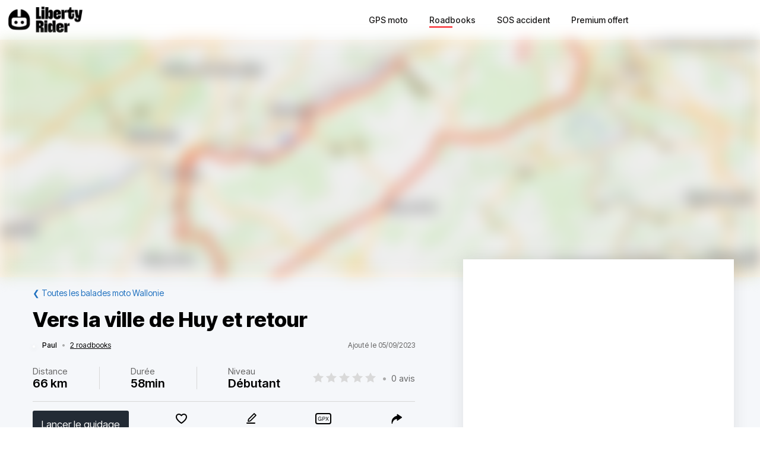

--- FILE ---
content_type: text/html; charset=utf-8
request_url: https://liberty-rider.com/fr/roadbooks/belgium/wallonie/6726/vers-la-ville-de-huy-et-retour
body_size: 52162
content:
<!DOCTYPE html><html lang="fr"><head><meta charSet="utf-8"/><meta name="viewport" content="width=device-width, initial-scale=1"/><link rel="preload" as="image" imageSrcSet="/_next/static/media/logo-without-text.18845bff.svg#48 1x, /_next/static/media/logo-without-text.18845bff.svg#96 2x"/><link rel="preload" as="image" imageSrcSet="/_next/image/?url=%2F_next%2Fstatic%2Fmedia%2Flogo-with-text.365fc9dd.webp&amp;w=128&amp;q=90 1x, /_next/image/?url=%2F_next%2Fstatic%2Fmedia%2Flogo-with-text.365fc9dd.webp&amp;w=256&amp;q=90 2x"/><link rel="stylesheet" href="/_next/static/css/3a1f2d3844bf1c34.css" data-precedence="next"/><link rel="stylesheet" href="/_next/static/css/3c85f1a418dd1fd1.css" data-precedence="next"/><link rel="stylesheet" href="/_next/static/css/6f770a3ee0c3cfae.css" data-precedence="next"/><link rel="preload" as="script" fetchPriority="low" href="/_next/static/chunks/webpack-6dc83a205836dc19.js"/><script src="/_next/static/chunks/4bd1b696-a2a5811a6484086a.js" async=""></script><script src="/_next/static/chunks/726-8aeb83e10f242830.js" async=""></script><script src="/_next/static/chunks/main-app-285329b23f7e99df.js" async=""></script><script src="/_next/static/chunks/84c12632-e4da187683994431.js" async=""></script><script src="/_next/static/chunks/4987-bda165820641d158.js" async=""></script><script src="/_next/static/chunks/448-ea95f14d7fb7deac.js" async=""></script><script src="/_next/static/chunks/6766-0f4481fff108d72e.js" async=""></script><script src="/_next/static/chunks/8536-eba2b8e723fc0938.js" async=""></script><script src="/_next/static/chunks/7732-665b3f293c46d9f7.js" async=""></script><script src="/_next/static/chunks/1834-e10b5ac4688ac2a1.js" async=""></script><script src="/_next/static/chunks/9694-b7b9cb3ea0f93387.js" async=""></script><script src="/_next/static/chunks/5627-738a1395ea9e0ae9.js" async=""></script><script src="/_next/static/chunks/5171-1be0fb08d8abd639.js" async=""></script><script src="/_next/static/chunks/5799-a61d34a48a939b17.js" async=""></script><script src="/_next/static/chunks/7890-0d7ffc7b4c453f86.js" async=""></script><script src="/_next/static/chunks/9562-a1a2d20329bef21a.js" async=""></script><script src="/_next/static/chunks/app/%5Blocale%5D/(roadbook)/layout-50c3f65282f9e5cd.js" async=""></script><script src="/_next/static/chunks/429-2bd5c874f06920ce.js" async=""></script><script src="/_next/static/chunks/app/%5Blocale%5D/(roadbook)/error-a2cf67241c7a03d6.js" async=""></script><script src="/_next/static/chunks/app/%5Blocale%5D/(roadbook)/(footer)/roadbooks/not-found-dfedd7d449fe9e51.js" async=""></script><script src="/_next/static/chunks/4223-271242144908b944.js" async=""></script><script src="/_next/static/chunks/7504-926d9f1961e3b881.js" async=""></script><script src="/_next/static/chunks/app/global-error-576b15c024a6743d.js" async=""></script><script src="/_next/static/chunks/05f6971a-efa62114128cfd7e.js" async=""></script><script src="/_next/static/chunks/5254-167efcd42c287881.js" async=""></script><script src="/_next/static/chunks/8452-9ecdd3341cd568c1.js" async=""></script><script src="/_next/static/chunks/2798-b2c0bba8c618a693.js" async=""></script><script src="/_next/static/chunks/app/%5Blocale%5D/(roadbook)/(footer)/roadbooks/details/%5BroadbookSerial%5D/page-27ce8c0d896e2008.js" async=""></script><script src="/_next/static/chunks/984-e900106fc4e627dc.js" async=""></script><script src="/_next/static/chunks/app/%5Blocale%5D/layout-ac81e1d881b68520.js" async=""></script><script src="/_next/static/chunks/app/%5Blocale%5D/(roadbook)/(footer)/layout-15d2a48285c0d39e.js" async=""></script><script src="/_next/static/chunks/app/%5Blocale%5D/error-0629521471c9bd46.js" async=""></script><script src="/_next/static/chunks/app/%5Blocale%5D/not-found-20896b7b26c40faa.js" async=""></script><meta name="next-size-adjust" content=""/><meta name="theme-color" content="#ff6259"/><title>Balade moto Vers la ville de Huy et retour</title><meta name="description" content="Découvrir la balade à moto Vers la ville de Huy et retour - Départ de Seraing avec un arrêt à  l&#x27;abbaye et aux cristalleries du Val-St-Lambert.
Déplacement en agglomération sur la rive gauche de la Meuse suivi, après Huy, de beaux virolos menant au P"/><meta name="robots" content="index, follow"/><link rel="canonical" href="https://liberty-rider.com/fr/roadbooks/belgium/wallonie/6726/vers-la-ville-de-huy-et-retour"/><meta property="og:title" content="Balade moto Vers la ville de Huy et retour"/><meta property="og:description" content="Découvrir la balade à moto Vers la ville de Huy et retour - Départ de Seraing avec un arrêt à  l&#x27;abbaye et aux cristalleries du Val-St-Lambert.
Déplacement en agglomération sur la rive gauche de la Meuse suivi, après Huy, de beaux virolos menant au P"/><meta property="og:url" content="https://liberty-rider.com/fr/roadbooks/belgium/wallonie/6726/vers-la-ville-de-huy-et-retour"/><meta property="og:locale" content="fr"/><meta property="og:image:width" content="600"/><meta property="og:image:height" content="300"/><meta property="og:image" content="https://tiles.liberty-rider.com/styles/osm-liberty-curvature/static/auto/600x300.jpg?maxzoom=17&amp;linejoin=round&amp;linecap=round&amp;language=fr&amp;path=stroke%3A%23f4603e%7Cwidth%3A3%7Cenc%3Ac%7DusHk%7C_%60%40AvCzKnKhPb%5B%7C%5D%7CgAfThWpCvH%7CGrp%40xNtp%40R%7Ec%40t%5EveAtEbSpDzb%40Dvi%40rBnJxEtEnEr%40xc%40_HdHt%40bE%60Dxp%40%7EwAlVfy%40bJbt%40%7DKpdA_%40vV%7EG%7Em%40fD%7En%40uE%60i%40uPra%40%7DA%7EVbG%7Eg%40bItZtJlLt%5EhPu%40zGm_%40iLaEyC_JeO%7EI%7CP%7EdA%7C%60%40nEaNpJaEnCAxIvG%7Ca%40oBEvWbFrGrNsDlTiMnW%7BYlCk%40bF%60JhAzXrFrHrIPhFcDhF%7BHf%40mEqCii%40l%40qVoGmXKuJlBiOhGiFvQmCbImDvEqQpPoMlCuJvB_BnZyG%60UnKfH%5DpSi%5Etb%40u%60%40dDmVvEmIzLwLlGf%40tEjCjIlSxFhJjB%60%40fFoSwC_Kz%40%7BEeDcFsNyNwHgp%40%7DG%7BS%7Dy%40sUqY%7Dj%40amAq%7CDyBsA%7D%5Bgt%40kM%7Dc%40%7DF%7DI_H_d%40yT%7Bt%40sGea%40y%60%40omAaGqk%40kf%40_%5B%7BOif%40s_B_%7BCiUcSce%40gUsG_KqB%7DPxHyjAGw%60%40sO%7DjDgDuWwl%40ucBg%7B%40_dFuLcOgSqDuUmPik%40yFoh%40xMiGbGgYnf%40gWvMwG%3FyWiFa%5DvDaIkBq%40yE%60Hz%40MjE%7BLpeAeIpe%40%7D%40%60RmElByE%60Yt%40nNbP%7DCnN%7BZtJhGpHfJvNxTT%7EErKlDlKvInUyG%7EFbOhHb%40lLrE%7ERUrRrC"/><meta property="og:image" content="https://liberty-rider.com/_next/static/media/og-image-default.fb214b8b.jpg"/><meta property="og:type" content="website"/><meta name="twitter:card" content="summary_large_image"/><meta name="twitter:site" content="@_LibertyRider_"/><meta name="twitter:site:id" content="3700636996"/><meta name="twitter:title" content="Balade moto Vers la ville de Huy et retour"/><meta name="twitter:description" content="Découvrir la balade à moto Vers la ville de Huy et retour - Départ de Seraing avec un arrêt à  l&#x27;abbaye et aux cristalleries du Val-St-Lambert.
Déplacement en agglomération sur la rive gauche de la Meuse suivi, après Huy, de beaux virolos menant au P"/><meta name="twitter:image:width" content="600"/><meta name="twitter:image:height" content="300"/><meta name="twitter:image" content="https://tiles.liberty-rider.com/styles/osm-liberty-curvature/static/auto/600x300.jpg?maxzoom=17&amp;linejoin=round&amp;linecap=round&amp;language=fr&amp;path=stroke%3A%23f4603e%7Cwidth%3A3%7Cenc%3Ac%7DusHk%7C_%60%40AvCzKnKhPb%5B%7C%5D%7CgAfThWpCvH%7CGrp%40xNtp%40R%7Ec%40t%5EveAtEbSpDzb%40Dvi%40rBnJxEtEnEr%40xc%40_HdHt%40bE%60Dxp%40%7EwAlVfy%40bJbt%40%7DKpdA_%40vV%7EG%7Em%40fD%7En%40uE%60i%40uPra%40%7DA%7EVbG%7Eg%40bItZtJlLt%5EhPu%40zGm_%40iLaEyC_JeO%7EI%7CP%7EdA%7C%60%40nEaNpJaEnCAxIvG%7Ca%40oBEvWbFrGrNsDlTiMnW%7BYlCk%40bF%60JhAzXrFrHrIPhFcDhF%7BHf%40mEqCii%40l%40qVoGmXKuJlBiOhGiFvQmCbImDvEqQpPoMlCuJvB_BnZyG%60UnKfH%5DpSi%5Etb%40u%60%40dDmVvEmIzLwLlGf%40tEjCjIlSxFhJjB%60%40fFoSwC_Kz%40%7BEeDcFsNyNwHgp%40%7DG%7BS%7Dy%40sUqY%7Dj%40amAq%7CDyBsA%7D%5Bgt%40kM%7Dc%40%7DF%7DI_H_d%40yT%7Bt%40sGea%40y%60%40omAaGqk%40kf%40_%5B%7BOif%40s_B_%7BCiUcSce%40gUsG_KqB%7DPxHyjAGw%60%40sO%7DjDgDuWwl%40ucBg%7B%40_dFuLcOgSqDuUmPik%40yFoh%40xMiGbGgYnf%40gWvMwG%3FyWiFa%5DvDaIkBq%40yE%60Hz%40MjE%7BLpeAeIpe%40%7D%40%60RmElByE%60Yt%40nNbP%7DCnN%7BZtJhGpHfJvNxTT%7EErKlDlKvInUyG%7EFbOhHb%40lLrE%7ERUrRrC"/><meta name="twitter:image" content="https://liberty-rider.com/_next/static/media/og-image-default.fb214b8b.jpg"/><link rel="icon" href="/favicon.ico" type="image/x-icon" sizes="32x32"/><script src="/_next/static/chunks/polyfills-42372ed130431b0a.js" noModule=""></script><style data-styled="" data-styled-version="6.1.19">.jAYOQZ{display:inline-flex;align-items:center;justify-content:center;user-select:none;padding:1rem 1.5rem;min-width:120px;background:#232B35;border-radius:1rem;border:transparent;font-weight:400;font-size:1.2rem;line-height:100%;text-align:center;color:#fff;cursor:pointer;transition:all 0.2s ease;}/*!sc*/
.jAYOQZ[disabled]{opacity:0.3;cursor:default;}/*!sc*/
.jAYOQZ:hover:not([disabled]){background:#1c222a;border:transparent;}/*!sc*/
.jAYOQZ:active:not([disabled]){opacity:0.7;}/*!sc*/
.jAYOQZ:focus:not([disabled]):not(:active){outline:none;box-shadow:0 0 0 3px #232b3533;}/*!sc*/
data-styled.g4[id="sc-f4ae03fb-0"]{content:"jAYOQZ,"}/*!sc*/
.lfvKUH{height:auto;padding:2px 15px;min-height:30px;min-width:auto;border-radius:3px;}/*!sc*/
data-styled.g6[id="sc-f4ae03fb-2"]{content:"lfvKUH,"}/*!sc*/
.iXboCN{border-radius:50%;overflow:hidden;object-fit:cover;flex:none;box-shadow:0 2px 8px 0 rgb(0 0 0 / 15%);border:2px solid white;background-color:white;}/*!sc*/
@media (max-width:1023px){.iXboCN{max-width:100%;max-height:100%;}}/*!sc*/
data-styled.g58[id="sc-ac942082-0"]{content:"iXboCN,"}/*!sc*/
.bMKOHy{height:100%;background:transparent;border:none;display:flex;align-items:center;}/*!sc*/
data-styled.g74[id="sc-391268ad-0"]{content:"bMKOHy,"}/*!sc*/
.jMuENj{height:32px;width:40px;}/*!sc*/
.jMuENj div{position:absolute;height:3px;background:gray;opacity:1;margin-left:5px;margin-right:5px;width:30px;transform-origin:left center;transform:rotate(0deg);transition:0.25s ease-in-out;}/*!sc*/
data-styled.g75[id="sc-391268ad-1"]{content:"jMuENj,"}/*!sc*/
.dDYwak{margin-top:3.5px;transform:rotate(45deg);margin-left:9px;}/*!sc*/
data-styled.g76[id="sc-391268ad-2"]{content:"dDYwak,"}/*!sc*/
.gtzdNK{margin-top:14px;width:0%;opacity:0;}/*!sc*/
data-styled.g77[id="sc-391268ad-3"]{content:"gtzdNK,"}/*!sc*/
.eGxvjq{margin-top:24.5px;transform:rotate(-45deg);margin-left:9px;}/*!sc*/
data-styled.g78[id="sc-391268ad-4"]{content:"eGxvjq,"}/*!sc*/
.itlwob{width:190px;}/*!sc*/
data-styled.g79[id="sc-f715734a-0"]{content:"itlwob,"}/*!sc*/
@media (min-width:992px){.fFGhNV{display:none!important;}}/*!sc*/
data-styled.g82[id="sc-918ecb98-0"]{content:"fFGhNV,"}/*!sc*/
@media (min-width:992px){.fykIik{display:none!important;}}/*!sc*/
data-styled.g83[id="sc-918ecb98-1"]{content:"fykIik,"}/*!sc*/
@media (max-width:991px){.dHVgZy{display:none!important;}}/*!sc*/
data-styled.g84[id="sc-918ecb98-2"]{content:"dHVgZy,"}/*!sc*/
.gWwnMI{max-width:1290px;margin:0 auto;font-weight:500;}/*!sc*/
data-styled.g85[id="sc-918ecb98-3"]{content:"gWwnMI,"}/*!sc*/
.jLPaEF{height:67px;padding:0 1rem;display:flex;align-items:stretch;}/*!sc*/
.jLPaEF>*{display:flex;align-items:center;}/*!sc*/
data-styled.g86[id="sc-918ecb98-4"]{content:"jLPaEF,"}/*!sc*/
.jBhRpP{flex:1;}/*!sc*/
.jBhRpP a{display:inline-block;padding:10px 0;}/*!sc*/
data-styled.g87[id="sc-918ecb98-5"]{content:"jBhRpP,"}/*!sc*/
.cgblcz{font-size:14px;padding:10px 0;color:#1a1919;margin:0 5px;padding:0 13px;}/*!sc*/
@media (max-width:991px){.cgblcz{display:none!important;}}/*!sc*/
.cgblcz:hover{color:#ff6158;}/*!sc*/
data-styled.g89[id="sc-918ecb98-7"]{content:"cgblcz,"}/*!sc*/
.jnOYXm{font-size:14px;padding:10px 0;text-align:center;}/*!sc*/
@media (min-width:992px){.jnOYXm{text-align:right;}}/*!sc*/
data-styled.g90[id="sc-918ecb98-8"]{content:"jnOYXm,"}/*!sc*/
.hPrPKA{position:relative;}/*!sc*/
data-styled.g91[id="sc-918ecb98-9"]{content:"hPrPKA,"}/*!sc*/
.hQCIIs{height:3px;width:50%;background:#fb4f54;margin-top:3px;position:absolute;}/*!sc*/
data-styled.g92[id="sc-918ecb98-10"]{content:"hQCIIs,"}/*!sc*/
.fhJwsj{display:inline-flex;align-items:center;}/*!sc*/
data-styled.g95[id="sc-1b749530-0"]{content:"fhJwsj,"}/*!sc*/
.gTzmAQ{border-radius:4px;padding:7px 5px 7px 0;margin:0 5px;background-color:#1a1919;border-color:#1a1919;color:white;font-size:17px;}/*!sc*/
data-styled.g96[id="sc-1b749530-1"]{content:"gTzmAQ,"}/*!sc*/
:root{--toastify-color-success:#00BD9D!important;--toastify-color-error:#F45F63!important;--font-weight-medium:500;--font-weight-bold:600;--font-weight-extrabold:800;--page-side-padding:1rem;--scroll-to-top-margin:30px;}/*!sc*/
textarea{font-family:inherit;}/*!sc*/
html,body,div,span,applet,object,iframe,h1,h2,h3,h4,h5,h6,p,blockquote,pre,a,abbr,acronym,address,big,cite,code,del,dfn,em,img,ins,kbd,q,s,samp,small,strike,strong,sub,sup,tt,var,b,u,i,center,dl,dt,dd,ol,ul,li,fieldset,form,label,legend,table,caption,tbody,tfoot,thead,tr,th,td,article,aside,canvas,details,embed,figure,figcaption,footer,header,hgroup,menu,nav,output,ruby,section,summary,time,mark,audio,video,button,input{margin:0;padding:0;border:0;font-size:100%;font:inherit;vertical-align:baseline;}/*!sc*/
article,aside,details,figcaption,figure,footer,header,hgroup,menu,nav,section{display:block;}/*!sc*/
html{box-sizing:border-box;}/*!sc*/
main{padding-bottom:var(--scroll-to-top-margin);background-color:#f5f7fa;}/*!sc*/
*{box-sizing:inherit;}/*!sc*/
body{line-height:1;background:#ffffff;}/*!sc*/
ol,ul{list-style:none;}/*!sc*/
table{border-collapse:collapse;border-spacing:0;}/*!sc*/
button{cursor:pointer;background:none;}/*!sc*/
button,select{color:inherit;}/*!sc*/
a{text-decoration:none;}/*!sc*/
input:-webkit-autofill,input:-webkit-autofill:hover,input:-webkit-autofill:focus,input:-webkit-autofill:active{transition:background-color 5000000s ease-in-out 0s;}/*!sc*/
data-styled.g116[id="sc-global-llzNUb1"]{content:"sc-global-llzNUb1,"}/*!sc*/
html{font-size:14px;}/*!sc*/
data-styled.g219[id="sc-global-kgQgNJ1"]{content:"sc-global-kgQgNJ1,"}/*!sc*/
.bbfPpR{font-size:18px;font-weight:700;margin-bottom:14px;}/*!sc*/
data-styled.g220[id="sc-36056769-0"]{content:"bbfPpR,"}/*!sc*/
.hXmQNh{display:block;margin-bottom:19px;font-size:14px;}/*!sc*/
.hXmQNh,.hXmQNh:hover{font-weight:500;color:#ddd;}/*!sc*/
.hXmQNh:hover{text-decoration:underline;}/*!sc*/
data-styled.g221[id="sc-36056769-1"]{content:"hXmQNh,"}/*!sc*/
.jKexrc{max-width:33%;color:white;}/*!sc*/
data-styled.g222[id="sc-36056769-2"]{content:"jKexrc,"}/*!sc*/
.lehSAb{display:inline-block;font-weight:500;color:#ddd;padding:0 5px;min-width:48px;line-height:48px;}/*!sc*/
.lehSAb:hover{text-decoration:underline;color:#ddd;}/*!sc*/
data-styled.g223[id="sc-faf2f67b-0"]{content:"lehSAb,"}/*!sc*/
.cCbqrH{margin-top:60px;background:#1a1919;width:100%;}/*!sc*/
data-styled.g224[id="sc-aa5b0d73-0"]{content:"cCbqrH,"}/*!sc*/
@media (max-width:1023px){.gCJFId{min-height:277px;padding:2rem;}}/*!sc*/
@media (min-width:1024px){.gCJFId{max-width:1440px;display:flex;margin:0 auto;padding:4rem 0;}}/*!sc*/
data-styled.g225[id="sc-aa5b0d73-1"]{content:"gCJFId,"}/*!sc*/
.lddgSM{display:flex;}/*!sc*/
@media (max-width:1023px){.lddgSM{justify-content:center;flex-wrap:wrap;margin-top:2rem;margin-bottom:2rem;}}/*!sc*/
@media (min-width:621px) and (max-width:1023px){.lddgSM{margin-top:4rem;margin-bottom:4rem;}}/*!sc*/
@media (min-width:1024px){.lddgSM{flex-direction:column;font-size:17px;font-weight:600;}}/*!sc*/
data-styled.g226[id="sc-aa5b0d73-2"]{content:"lddgSM,"}/*!sc*/
@media (min-width:1024px){.idiOoD{width:75%;display:flex;justify-content:space-evenly;padding:2rem 2rem;}}/*!sc*/
@media (max-width:1023px){.idiOoD{display:none;}}/*!sc*/
data-styled.g227[id="sc-aa5b0d73-3"]{content:"idiOoD,"}/*!sc*/
@media (min-width:1024px){.LZLHN{width:25%;padding:2rem 2rem;}}/*!sc*/
data-styled.g228[id="sc-aa5b0d73-4"]{content:"LZLHN,"}/*!sc*/
.ktgOoL{display:flex;}/*!sc*/
@media (max-width:620px){.ktgOoL{justify-content:space-evenly;max-width:50%;margin:0 auto;}}/*!sc*/
@media (min-width:621px) and (max-width:1023px){.ktgOoL{justify-content:space-evenly;max-width:30%;margin:0 auto;}}/*!sc*/
@media (min-width:1024px){.ktgOoL{width:59%;justify-content:space-between;margin-top:5rem;}}/*!sc*/
data-styled.g229[id="sc-aa5b0d73-5"]{content:"ktgOoL,"}/*!sc*/
.dFOidP{color:white;}/*!sc*/
@media (min-width:1024px){.dFOidP{width:100%;font-size:13px;font-weight:500;line-height:1.25;margin-top:4rem;}}/*!sc*/
@media (min-width:621px) and (max-width:1023px){.dFOidP{display:flex;justify-content:space-evenly;margin-top:3rem;}}/*!sc*/
@media (max-width:620px){.dFOidP{display:flex;justify-content:space-evenly;margin-top:2rem;}}/*!sc*/
data-styled.g230[id="sc-aa5b0d73-6"]{content:"dFOidP,"}/*!sc*/
.bjdAlh{font-size:15px;line-height:25px;}/*!sc*/
.bjdAlh p{margin:1rem 0;}/*!sc*/
.bjdAlh em{font-style:italic;}/*!sc*/
.bjdAlh strong{font-weight:600;}/*!sc*/
.bjdAlh ul,.bjdAlh ol{margin:1em 0;padding:0 0 0 2em;}/*!sc*/
.bjdAlh ul{list-style-type:disc;}/*!sc*/
.bjdAlh ol{list-style-type:decimal;}/*!sc*/
.bjdAlh a{color:#1e70bf;text-decoration:underline;}/*!sc*/
.bjdAlh a:hover{text-decoration:none;}/*!sc*/
.bjdAlh h1,.bjdAlh h2,.bjdAlh h3,.bjdAlh h4,.bjdAlh h5,.bjdAlh h6{font-size:revert;}/*!sc*/
data-styled.g232[id="sc-c734763c-0"]{content:"bjdAlh,"}/*!sc*/
.bKTyPL{position:relative;display:inline-flex;width:110px;height:22px;}/*!sc*/
.bKTyPL:before,.bKTyPL:after{content:"";display:inline-block;width:100%;height:100%;position:absolute;left:0;background-repeat:repeat-x;background-size:22px 22px;pointer-events:none;}/*!sc*/
.bKTyPL:before{background-image:url('data:image/svg+xml;utf8,%3Csvg width="22" height="22" fill="none" xmlns="http://www.w3.org/2000/svg">%3Cpath fill-rule="evenodd" clip-rule="evenodd" d="M11 15.652l-5.562 2.876 1.062-6.09L2 8.123l6.219-.889L11 1.694l2.781 5.541L20 8.124l-4.5 4.313 1.062 6.091L11 15.652z" fill="%23D9D9D9"/>%3C/svg>');}/*!sc*/
.bKTyPL:after{background-image:url('data:image/svg+xml;utf8,%3Csvg width="22" height="22" fill="none" xmlns="http://www.w3.org/2000/svg">%3Cpath fill-rule="evenodd" clip-rule="evenodd" d="M11 15.652l-5.562 2.876 1.062-6.09L2 8.123l6.219-.889L11 1.694l2.781 5.541L20 8.124l-4.5 4.313 1.062 6.091L11 15.652z" fill="%23FFB000"/>%3C/svg>');width:0%;}/*!sc*/
.iYjdQN{position:relative;display:inline-flex;width:80px;height:16px;}/*!sc*/
.iYjdQN:before,.iYjdQN:after{content:"";display:inline-block;width:100%;height:100%;position:absolute;left:0;background-repeat:repeat-x;background-size:16px 16px;pointer-events:none;}/*!sc*/
.iYjdQN:before{background-image:url('data:image/svg+xml;utf8,%3Csvg width="22" height="22" fill="none" xmlns="http://www.w3.org/2000/svg">%3Cpath fill-rule="evenodd" clip-rule="evenodd" d="M11 15.652l-5.562 2.876 1.062-6.09L2 8.123l6.219-.889L11 1.694l2.781 5.541L20 8.124l-4.5 4.313 1.062 6.091L11 15.652z" fill="%23D9D9D9"/>%3C/svg>');}/*!sc*/
.iYjdQN:after{background-image:url('data:image/svg+xml;utf8,%3Csvg width="22" height="22" fill="none" xmlns="http://www.w3.org/2000/svg">%3Cpath fill-rule="evenodd" clip-rule="evenodd" d="M11 15.652l-5.562 2.876 1.062-6.09L2 8.123l6.219-.889L11 1.694l2.781 5.541L20 8.124l-4.5 4.313 1.062 6.091L11 15.652z" fill="%23FFB000"/>%3C/svg>');width:90%;}/*!sc*/
.cgVJDt{position:relative;display:inline-flex;width:80px;height:16px;}/*!sc*/
.cgVJDt:before,.cgVJDt:after{content:"";display:inline-block;width:100%;height:100%;position:absolute;left:0;background-repeat:repeat-x;background-size:16px 16px;pointer-events:none;}/*!sc*/
.cgVJDt:before{background-image:url('data:image/svg+xml;utf8,%3Csvg width="22" height="22" fill="none" xmlns="http://www.w3.org/2000/svg">%3Cpath fill-rule="evenodd" clip-rule="evenodd" d="M11 15.652l-5.562 2.876 1.062-6.09L2 8.123l6.219-.889L11 1.694l2.781 5.541L20 8.124l-4.5 4.313 1.062 6.091L11 15.652z" fill="%23D9D9D9"/>%3C/svg>');}/*!sc*/
.cgVJDt:after{background-image:url('data:image/svg+xml;utf8,%3Csvg width="22" height="22" fill="none" xmlns="http://www.w3.org/2000/svg">%3Cpath fill-rule="evenodd" clip-rule="evenodd" d="M11 15.652l-5.562 2.876 1.062-6.09L2 8.123l6.219-.889L11 1.694l2.781 5.541L20 8.124l-4.5 4.313 1.062 6.091L11 15.652z" fill="%23FFB000"/>%3C/svg>');width:100%;}/*!sc*/
data-styled.g309[id="sc-4cf14934-0"]{content:"bKTyPL,iYjdQN,cgVJDt,"}/*!sc*/
.dnfxOO{width:100%;height:100%;}/*!sc*/
data-styled.g310[id="sc-4cf14934-1"]{content:"dnfxOO,"}/*!sc*/
.cFijzr{padding:15px 0;border-top:1px solid #d8d8d8;border-bottom:1px solid #d8d8d8;margin:10px 0;}/*!sc*/
data-styled.g312[id="sc-a0a5d0dd-0"]{content:"cFijzr,"}/*!sc*/
.gStkKu{display:flex;justify-content:space-between;flex-wrap:wrap;font-size:13px;line-height:15px;}/*!sc*/
data-styled.g313[id="sc-a0a5d0dd-1"]{content:"gStkKu,"}/*!sc*/
@media (max-width:620px){.jDVEnv{width:100%;padding:15px 0;margin-bottom:15px;}}/*!sc*/
data-styled.g314[id="sc-a0a5d0dd-2"]{content:"jDVEnv,"}/*!sc*/
.hsQdnR{cursor:pointer;display:block;color:black;text-align:center;border-radius:3px;padding:3px 6px;}/*!sc*/
.hsQdnR:active{background:#eee;}/*!sc*/
data-styled.g315[id="sc-a0a5d0dd-3"]{content:"hsQdnR,"}/*!sc*/
.jdDOei{cursor:pointer;display:block;color:black;text-align:center;border-radius:3px;padding:3px 6px;}/*!sc*/
.jdDOei:active{background:#eee;}/*!sc*/
data-styled.g316[id="sc-a0a5d0dd-4"]{content:"jdDOei,"}/*!sc*/
.eVmOyO{display:flex;justify-content:space-between;align-items:center;width:100%;margin-right:2rem;}/*!sc*/
.kWVTBe{display:flex;justify-content:space-between;align-items:center;width:100%;margin-right:0;}/*!sc*/
data-styled.g317[id="sc-c02903-0"]{content:"eVmOyO,kWVTBe,"}/*!sc*/
.dBNDnc{font-size:15px;opacity:0.6;}/*!sc*/
data-styled.g318[id="sc-c02903-1"]{content:"dBNDnc,"}/*!sc*/
.dzoDMk{margin-bottom:11px;}/*!sc*/
@media (min-width:1024px){.dzoDMk{display:flex;align-items:center;justify-content:space-between;}}/*!sc*/
@media (max-width:1023px){.dzoDMk{display:inline;}}/*!sc*/
data-styled.g319[id="sc-2e8979a7-0"]{content:"dzoDMk,"}/*!sc*/
.ihpHrs{width:100%;}/*!sc*/
data-styled.g320[id="sc-2e8979a7-1"]{content:"ihpHrs,"}/*!sc*/
.evSEvc{font-size:20px;font-weight:var(--font-weight-bold);margin-bottom:28px;}/*!sc*/
data-styled.g321[id="sc-e63ec80-0"]{content:"evSEvc,"}/*!sc*/
.czIYPn{width:100%;height:7em;overflow-y:scroll;padding:5px;font-size:15px;background-color:#f9f9f9;}/*!sc*/
.czIYPn:placeholder{color:gray;}/*!sc*/
data-styled.g324[id="sc-e63ec80-3"]{content:"czIYPn,"}/*!sc*/
.gpxXYN{position:relative;margin-top:20px;}/*!sc*/
data-styled.g325[id="sc-e63ec80-4"]{content:"gpxXYN,"}/*!sc*/
.fJFdyY{display:flex;justify-content:flex-end;margin-top:2rem;}/*!sc*/
data-styled.g326[id="sc-e63ec80-5"]{content:"fJFdyY,"}/*!sc*/
.dfJFmr{background-color:#fff;box-shadow:0 -2px 24px 0 rgba(27,26,26,0.1);}/*!sc*/
@media (min-width:992px){.dfJFmr{padding:1rem 2rem;}}/*!sc*/
@media (max-width:991px){.dfJFmr{padding:1rem 1rem;}}/*!sc*/
data-styled.g327[id="sc-e7b3fc79-0"]{content:"dfJFmr,"}/*!sc*/
.dOWGFi{display:flex;justify-content:space-between;align-items:center;font-size:12px;}/*!sc*/
data-styled.g328[id="sc-f12fa54d-0"]{content:"dOWGFi,"}/*!sc*/
.riQbe{display:flex;align-items:center;position:relative;z-index:0;}/*!sc*/
data-styled.g329[id="sc-f12fa54d-1"]{content:"riQbe,"}/*!sc*/
.eVlVfD{font-weight:var(--font-weight-medium);color:#000;margin-left:12px;}/*!sc*/
data-styled.g332[id="sc-f12fa54d-4"]{content:"eVlVfD,"}/*!sc*/
.leuREH{margin:0 8px;color:#aaa;}/*!sc*/
data-styled.g333[id="sc-f12fa54d-5"]{content:"leuREH,"}/*!sc*/
.ljDeWf{color:black;text-decoration:underline;}/*!sc*/
data-styled.g334[id="sc-f12fa54d-6"]{content:"ljDeWf,"}/*!sc*/
.XIGNH{color:#666;}/*!sc*/
@media (max-width:991px){.XIGNH{display:none;}}/*!sc*/
data-styled.g335[id="sc-f12fa54d-7"]{content:"XIGNH,"}/*!sc*/
.dglrTZ{color:#1e70bf;}/*!sc*/
data-styled.g345[id="sc-849fb1e-0"]{content:"dglrTZ,"}/*!sc*/
.etllLK{font-size:22px;font-weight:600;}/*!sc*/
data-styled.g358[id="sc-cd06fa69-0"]{content:"etllLK,"}/*!sc*/
.fjHmhT{margin:5px 0;}/*!sc*/
@media (min-width:1024px){.fjHmhT{display:flex;align-items:center;justify-content:space-between;}}/*!sc*/
@media (max-width:1023px){.fjHmhT{display:inline;}}/*!sc*/
data-styled.g362[id="sc-ef0a25d3-0"]{content:"fjHmhT,"}/*!sc*/
.fAmeOg{font-size:20px;font-weight:var(--font-weight-bold);margin-bottom:25px;}/*!sc*/
data-styled.g363[id="sc-ef0a25d3-1"]{content:"fAmeOg,"}/*!sc*/
.blaxku{font-size:15px;display:flex;justify-content:space-between;flex-wrap:wrap;align-items:center;}/*!sc*/
.blaxku>*{margin:10px 0;}/*!sc*/
data-styled.g364[id="sc-bb131a74-0"]{content:"blaxku,"}/*!sc*/
.gxpylA{width:1px;align-self:stretch;border-left:1px solid #d8d8d8;}/*!sc*/
data-styled.g365[id="sc-bb131a74-1"]{content:"gxpylA,"}/*!sc*/
.gGugpm{margin:0 8px;color:#aaa;}/*!sc*/
data-styled.g366[id="sc-bb131a74-2"]{content:"gGugpm,"}/*!sc*/
.flERAF{color:#666;margin-bottom:3px;}/*!sc*/
data-styled.g367[id="sc-bb131a74-3"]{content:"flERAF,"}/*!sc*/
.iEMSAA{font-size:20px;font-weight:var(--font-weight-bold);}/*!sc*/
data-styled.g368[id="sc-bb131a74-4"]{content:"iEMSAA,"}/*!sc*/
.cIBsgd{color:#666;display:flex;align-items:center;}/*!sc*/
@media (max-width:991px){.cIBsgd{width:100%;}}/*!sc*/
data-styled.g369[id="sc-bb131a74-5"]{content:"cIBsgd,"}/*!sc*/
.dyLGRo{margin:20px 0;}/*!sc*/
data-styled.g375[id="sc-4d1cdc22-0"]{content:"dyLGRo,"}/*!sc*/
.dLnWuM{color:#555;width:100%;word-break:break-word;}/*!sc*/
data-styled.g376[id="sc-4d1cdc22-1"]{content:"dLnWuM,"}/*!sc*/
.grcvjZ{font-weight:600;color:#1e70bf;cursor:pointer;}/*!sc*/
data-styled.g377[id="sc-e39cfb51-0"]{content:"grcvjZ,"}/*!sc*/
.cVZEsF{margin-top:1em;}/*!sc*/
data-styled.g378[id="sc-e39cfb51-1"]{content:"cVZEsF,"}/*!sc*/
@media (max-width:1023px){.cBkEnU{margin-right:-1rem;}}/*!sc*/
data-styled.g385[id="sc-fa660577-0"]{content:"cBkEnU,"}/*!sc*/
.guQxUS{font-size:20px;font-weight:var(--font-weight-bold);line-height:1.18;text-align:left;margin-bottom:28px;width:100%;}/*!sc*/
data-styled.g386[id="sc-fa660577-1"]{content:"guQxUS,"}/*!sc*/
.kRcYLb{display:flex;justify-content:space-around;margin:10px 0;}/*!sc*/
data-styled.g388[id="sc-8ed01ea8-0"]{content:"kRcYLb,"}/*!sc*/
.iGmLll{font-size:10px;line-height:1.6;color:#666666;}/*!sc*/
data-styled.g389[id="sc-8ed01ea8-1"]{content:"iGmLll,"}/*!sc*/
.loORxD{font-weight:var(--font-weight-medium);line-height:1.2;font-size:13px;}/*!sc*/
data-styled.g390[id="sc-8ed01ea8-2"]{content:"loORxD,"}/*!sc*/
.HcIts{margin-top:10px;display:flex;}/*!sc*/
data-styled.g391[id="sc-246de9f6-0"]{content:"HcIts,"}/*!sc*/
.UoRJF{border-radius:4px;overflow:hidden;box-sizing:border-box;object-fit:cover;margin-right:10px;background-color:#f5f5f5;}/*!sc*/
.jmoZvE{border-radius:4px;overflow:hidden;box-sizing:border-box;object-fit:cover;margin-right:0;background-color:#f5f5f5;}/*!sc*/
data-styled.g392[id="sc-246de9f6-1"]{content:"UoRJF,jmoZvE,"}/*!sc*/
.cDyZke{display:flex;align-items:center;margin-bottom:10px;}/*!sc*/
data-styled.g393[id="sc-e544066b-0"]{content:"cDyZke,"}/*!sc*/
.fFNrFS{font-size:12px;font-weight:var(--font-weight-medium);line-height:1.2;text-overflow:ellipsis;overflow:hidden;white-space:nowrap;margin-left:10px;}/*!sc*/
data-styled.g394[id="sc-e544066b-1"]{content:"fFNrFS,"}/*!sc*/
.kkIoOz{display:block;cursor:pointer;border-radius:8px;color:#000000;background-color:#ffffff!important;box-shadow:0 2px 8px 0 rgba(0,0,0,0.15);padding:10px;width:294px;box-sizing:border-box;margin:var(--page-side-padding);}/*!sc*/
@media (max-width:424px){.kkIoOz{margin-right:0;}}/*!sc*/
.kkIoOz:hover>*{opacity:0.9;}/*!sc*/
.kkIoOz:active>*{opacity:0.7;}/*!sc*/
data-styled.g396[id="sc-6dcca701-0"]{content:"kkIoOz,"}/*!sc*/
.fzBaaF{font-size:15px;font-weight:var(--font-weight-bold);height:18px;text-overflow:ellipsis;overflow:hidden;white-space:nowrap;}/*!sc*/
data-styled.g397[id="sc-6dcca701-1"]{content:"fzBaaF,"}/*!sc*/
.dNeGpD{margin-top:10px;border:1px solid rgb(217,217,217);border-radius:8px;overflow:hidden;}/*!sc*/
data-styled.g398[id="sc-6dcca701-2"]{content:"dNeGpD,"}/*!sc*/
.lcJqOE{display:block;object-fit:cover;background-color:#f5f5f5;}/*!sc*/
data-styled.g399[id="sc-6dcca701-3"]{content:"lcJqOE,"}/*!sc*/
.fqXxLZ{font-size:14px;font-weight:var(--font-weight-bold);color:#1e70bf;padding-left:var(--page-side-padding);}/*!sc*/
data-styled.g400[id="sc-d743352d-0"]{content:"fqXxLZ,"}/*!sc*/
@media (min-width:1024px){.lcrNCx{display:none!important;}}/*!sc*/
data-styled.g402[id="sc-e46a759a-0"]{content:"lcrNCx,"}/*!sc*/
@media (max-width:1023px){.faLJrl{display:none!important;}}/*!sc*/
data-styled.g403[id="sc-e46a759a-1"]{content:"faLJrl,"}/*!sc*/
.dptkIG{max-width:1290px;margin:0 auto;}/*!sc*/
data-styled.g404[id="sc-e46a759a-2"]{content:"dptkIG,"}/*!sc*/
.caTRfk{width:100%;display:flex;flex-direction:column;padding:1rem var(--page-side-padding);align-items:flex-start;}/*!sc*/
@media (min-width:1024px){.caTRfk{flex-direction:row;align-items:center;justify-content:space-between;}}/*!sc*/
data-styled.g405[id="sc-e46a759a-3"]{content:"caTRfk,"}/*!sc*/
.bsrVPu{display:flex;scroll-snap-type:x mandatory;}/*!sc*/
@media (min-width:1288px){.bsrVPu{max-width:1290px;flex-wrap:wrap;}}/*!sc*/
@media (max-width:1287px){.bsrVPu{overflow-x:auto;}}/*!sc*/
data-styled.g406[id="sc-e46a759a-4"]{content:"bsrVPu,"}/*!sc*/
.dVChAM{scroll-snap-align:start;}/*!sc*/
data-styled.g407[id="sc-e46a759a-5"]{content:"dVChAM,"}/*!sc*/
.koyYpj{font-size:20px;font-weight:var(--font-weight-bold);}/*!sc*/
data-styled.g408[id="sc-60206202-0"]{content:"koyYpj,"}/*!sc*/
@media (max-width:991px){.jSOagr{display:none!important;}}/*!sc*/
data-styled.g420[id="sc-2cdc04a9-0"]{content:"jSOagr,"}/*!sc*/
.hBuQmY{position:relative;background:#fef6ee;}/*!sc*/
@media (max-width:1169px){.hBuQmY{height:200px;}}/*!sc*/
@media (min-width:1170px){.hBuQmY{height:400px;}}/*!sc*/
data-styled.g421[id="sc-2cdc04a9-1"]{content:"hBuQmY,"}/*!sc*/
.ehanIz{display:flex;justify-content:center;background-color:#f5f7fa;}/*!sc*/
.iXHJaJ{display:flex;justify-content:center;}/*!sc*/
data-styled.g422[id="sc-2cdc04a9-2"]{content:"ehanIz,iXHJaJ,"}/*!sc*/
@media (max-width:1169px){.dzzcYc{width:100%;}}/*!sc*/
@media (min-width:1170px){.dzzcYc{display:flex;width:1170px;justify-content:space-between;}}/*!sc*/
data-styled.g423[id="sc-2cdc04a9-3"]{content:"dzzcYc,"}/*!sc*/
@media (max-width:1169px){.fJbAwl{width:100%;}}/*!sc*/
@media (min-width:1170px){.fJbAwl{width:55%;}}/*!sc*/
data-styled.g424[id="sc-2cdc04a9-4"]{content:"fJbAwl,"}/*!sc*/
@media (max-width:1169px){.gFaeqP{width:100%;}}/*!sc*/
@media (min-width:1170px){.gFaeqP{width:38%;}}/*!sc*/
data-styled.g425[id="sc-2cdc04a9-5"]{content:"gFaeqP,"}/*!sc*/
@media (max-width:1169px){.fNgLPu{padding:0 1rem;margin:10px 0;}}/*!sc*/
@media (min-width:1170px){.fNgLPu{margin:20px 0;}}/*!sc*/
data-styled.g426[id="sc-2cdc04a9-6"]{content:"fNgLPu,"}/*!sc*/
@media (min-width:1170px){.glfGLb{position:absolute;width:456px;margin-top:-30px;z-index:5;}}/*!sc*/
data-styled.g427[id="sc-2cdc04a9-7"]{content:"glfGLb,"}/*!sc*/
.iRBohP{width:100%;margin:20px 0;font-weight:var(--font-weight-extrabold);}/*!sc*/
@media (min-width:1024px){.iRBohP{font-size:35px;}}/*!sc*/
@media (min-width:425px) and (max-width:1023px){.iRBohP{font-size:32px;}}/*!sc*/
@media (max-width:424px){.iRBohP{font-size:24px;}}/*!sc*/
data-styled.g428[id="sc-2cdc04a9-8"]{content:"iRBohP,"}/*!sc*/
.kZssVl{position:absolute;top:50%;left:50%;transform:translate(-50%,-50%);z-index:4;visibility:hidden;opacity:0;}/*!sc*/
data-styled.g429[id="sc-2cdc04a9-9"]{content:"kZssVl,"}/*!sc*/
.bfFCuJ{position:absolute;width:100%;height:100%;background:url(https://tiles.liberty-rider.com/styles/osm-liberty-curvature/static/auto/600x300.jpg?maxzoom=17&linejoin=round&linecap=round&language=fr&path=stroke%3A%23f4603e%7Cwidth%3A3%7Cenc%3Ac%7DusHk%7C_%60%40AvCzKnKhPb%5B%7C%5D%7CgAfThWpCvH%7CGrp%40xNtp%40R%7Ec%40t%5EveAtEbSpDzb%40Dvi%40rBnJxEtEnEr%40xc%40_HdHt%40bE%60Dxp%40%7EwAlVfy%40bJbt%40%7DKpdA_%40vV%7EG%7Em%40fD%7En%40uE%60i%40uPra%40%7DA%7EVbG%7Eg%40bItZtJlLt%5EhPu%40zGm_%40iLaEyC_JeO%7EI%7CP%7EdA%7C%60%40nEaNpJaEnCAxIvG%7Ca%40oBEvWbFrGrNsDlTiMnW%7BYlCk%40bF%60JhAzXrFrHrIPhFcDhF%7BHf%40mEqCii%40l%40qVoGmXKuJlBiOhGiFvQmCbImDvEqQpPoMlCuJvB_BnZyG%60UnKfH%5DpSi%5Etb%40u%60%40dDmVvEmIzLwLlGf%40tEjCjIlSxFhJjB%60%40fFoSwC_Kz%40%7BEeDcFsNyNwHgp%40%7DG%7BS%7Dy%40sUqY%7Dj%40amAq%7CDyBsA%7D%5Bgt%40kM%7Dc%40%7DF%7DI_H_d%40yT%7Bt%40sGea%40y%60%40omAaGqk%40kf%40_%5B%7BOif%40s_B_%7BCiUcSce%40gUsG_KqB%7DPxHyjAGw%60%40sO%7DjDgDuWwl%40ucBg%7B%40_dFuLcOgSqDuUmPik%40yFoh%40xMiGbGgYnf%40gWvMwG%3FyWiFa%5DvDaIkBq%40yE%60Hz%40MjE%7BLpeAeIpe%40%7D%40%60RmElByE%60Yt%40nNbP%7DCnN%7BZtJhGpHfJvNxTT%7EErKlDlKvInUyG%7EFbOhHb%40lLrE%7ERUrRrC) no-repeat center center/cover;filter:blur(5px);}/*!sc*/
@media (min-width:800px){.bfFCuJ{filter:blur(12px);}}/*!sc*/
data-styled.g430[id="sc-2cdc04a9-10"]{content:"bfFCuJ,"}/*!sc*/
</style><script>(window[Symbol.for("ApolloSSRDataTransport")] ??= []).push({"rehydrate":{"_R_fivb_":{"data":undefined,"loading":false,"networkStatus":7,"called":false},"_R_5fiv5ubr5usntvivb_":{"data":{"roadbookBySerial":{"__typename":"Roadbook","id":"34e0b62a-5919-45d4-9cbb-bbb316432b50","languageCodes":["fr"],"visibility":"PUBLIC","createdAt":"2023-09-05T14:02:37.351Z","name":"Vers la ville de Huy et retour","description":{"__typename":"FormattedText","plainText":"Départ de Seraing avec un arrêt à  l'abbaye et aux cristalleries du Val-St-Lambert.\nDéplacement en agglomération sur la rive gauche de la Meuse suivi, après Huy, de beaux virolos menant au Pont de Bonne, (où on peut trouver un excellent glacier) puis à Nandrin.\nCirculation relativement calme pour un dimanche\n\n","formattedHtml":"\u003cp\u003eDépart de Seraing avec un arrêt à  l'abbaye et aux cristalleries du Val-St-Lambert.\u003cbr\u003e\nDéplacement en agglomération sur la rive gauche de la Meuse suivi, après Huy, de beaux virolos menant au Pont de Bonne, (où on peut trouver un excellent glacier) puis à Nandrin.\u003cbr\u003e\nCirculation relativement calme pour un dimanche\u003c/p\u003e\n"},"path":"belgium/wallonie/6726/vers-la-ville-de-huy-et-retour","ogImage":"https://tiles.liberty-rider.com/styles/osm-liberty-curvature/static/auto/600x300.jpg?maxzoom=17\u0026linejoin=round\u0026linecap=round\u0026language=fr\u0026path=stroke%3A%23f4603e%7Cwidth%3A3%7Cenc%3Ac%7DusHk%7C_%60%40AvCzKnKhPb%5B%7C%5D%7CgAfThWpCvH%7CGrp%40xNtp%40R%7Ec%40t%5EveAtEbSpDzb%40Dvi%40rBnJxEtEnEr%40xc%40_HdHt%40bE%60Dxp%40%7EwAlVfy%40bJbt%40%7DKpdA_%40vV%7EG%7Em%40fD%7En%40uE%60i%40uPra%40%7DA%7EVbG%7Eg%40bItZtJlLt%5EhPu%40zGm_%40iLaEyC_JeO%7EI%7CP%7EdA%7C%60%40nEaNpJaEnCAxIvG%7Ca%40oBEvWbFrGrNsDlTiMnW%7BYlCk%40bF%60JhAzXrFrHrIPhFcDhF%7BHf%40mEqCii%40l%40qVoGmXKuJlBiOhGiFvQmCbImDvEqQpPoMlCuJvB_BnZyG%60UnKfH%5DpSi%5Etb%40u%60%40dDmVvEmIzLwLlGf%40tEjCjIlSxFhJjB%60%40fFoSwC_Kz%40%7BEeDcFsNyNwHgp%40%7DG%7BS%7Dy%40sUqY%7Dj%40amAq%7CDyBsA%7D%5Bgt%40kM%7Dc%40%7DF%7DI_H_d%40yT%7Bt%40sGea%40y%60%40omAaGqk%40kf%40_%5B%7BOif%40s_B_%7BCiUcSce%40gUsG_KqB%7DPxHyjAGw%60%40sO%7DjDgDuWwl%40ucBg%7B%40_dFuLcOgSqDuUmPik%40yFoh%40xMiGbGgYnf%40gWvMwG%3FyWiFa%5DvDaIkBq%40yE%60Hz%40MjE%7BLpeAeIpe%40%7D%40%60RmElByE%60Yt%40nNbP%7DCnN%7BZtJhGpHfJvNxTT%7EErKlDlKvInUyG%7EFbOhHb%40lLrE%7ERUrRrC","author":{"__typename":"User","id":"53c4f961-229a-4d72-958b-1483053be435","firstName":"Paul","profilePictureUrl":"https://liberty-rider.net/cdn-cgi/image/f=auto,anim=false,fit=cover,dpr=1,h=30,w=30/https%3A%2F%2Ffirebasestorage.googleapis.com%2Fv0%2Fb%2Fprod-public-static%2Fo%2Fdefault_avatars%252F1%252Epng%3Falt%3Dmedia","authoredRoadbooksCount":2,"authoredUnlistedRoadbooksCount":0,"isCertified":false},"tribePartnerInsurance":null,"detailedPolyline":"c}usHk|_`@AHKl@CL?X@NBNBJDJDHFHHFHDJDHBRDNDJDHDJFLHLJtAjAh@t@x@jACJAL@JFJFDH?HCDG`@r@x@nAx@xA~AlDz@dBrAbCr@nAt@pAbArBVj@Xp@d@pA`AvChAnDbCpI`AhDv@lCjAvDbDtK~@zCjAfD|@`Cj@zAPd@Zp@b@`Aj@hAbAzAj@r@bBdBv@t@v@r@`A|@|@v@l@j@t@v@n@bAh@`ATf@Zx@ZfAXjAR`ATxAXbCD`@NfBXzDXfEBZFz@NfB^nDNrALlAHn@L|@\\dC\\xBrAjH^hBz@vD`A`Ez@dDp@lCZjAZnAPt@J`@P~@RbANtAJhADvA@bBClBKtCMtCG~C@pADfALnBX~Ad@jBJb@^dAf@xATh@\\~@j@`BpBxFPb@~AhEtB~Fj@~Ah@tARf@~A~Dx@xBfAdDzAtEd@bB`@~Ad@dB^bB`@lBd@fCb@rCf@tDXhCRnCRrCJxAL|CFbB@f@DfBB~A?xDAtCEpDIzCCdDBpCDdBFrALnAJz@P|@Rv@Z|@Vn@d@|@f@n@r@n@`@Vt@^LDz@Xx@LjADt@AB?lAIxAMpB_@rAUREvAYd@IhASpCi@XGdB]hB[hASZGr@I~@Az@@j@Fj@Jp@P^Nx@`@XPRNLL^\\JJ`@d@b@l@`@n@b@~@z@vB^|@n@|ADJrAlDd@lAb@jAtCbGh@hA^v@t@|Ab@~@r@vAt@zAn@nAt@|A~@lBt@zA\\p@~@jBvAtCjAbCrApC`AzBv@dBnA|Cd@jAh@zAb@nA\\bAXz@p@rBjAxDzB~H`@rAZlAr@hC`@vA\\nAXdAf@xAd@fBZhAEHAP@PFJHBDAF\\T|AZnBLx@NdAXhBXdBXfBRzARrAVhB`@lC\\|B\\hCJhAHdAD`A@fA@t@?z@CpBEtAIdBQvBYhBm@dEUlBe@vDUlBWhBU~BIl@]fCQnAWtBWrB[lBWhBQxAKxAKbBGfBIfC@bEFdCDx@DbANzBFt@Fh@TnBNlABTFd@@HHz@Jx@@LRlBNxAJr@Np@Rt@P|@Lz@NpAKFKLGNCRAH?PBPDNFLHJHFH@J?FADr@DlBLnCTxBLhAJ|@LnAJ`AJdAJbAH`AHxALxBHtCBvC@~CEpDMdDUhDS|BIx@SjBOfASbBQlAALMt@Ip@WlBQ|@Mf@ETUz@_@tAe@xAMZUn@EH]t@MXOZqAfCe@~@q@pAg@|@g@`Aa@x@c@hA_@hASr@Ov@Mj@UhBGp@CZK|AGlBBjCBx@@\\B|@HhAFd@T`CHz@J~@J`ALhAFf@Jt@R|Ad@lDNlADTPnAFd@TvAJn@FZHd@DRJh@BPLp@Nv@Px@DRJd@Pp@HZVhAX`Ah@rBVr@p@`B^|@d@~@f@|@Vd@X`@l@n@DDh@j@b@`@DDj@f@`At@lAv@jAn@x@b@dBv@lAf@xAj@n@V\\Lp@TXJd@NTFHBn@RXV^Vd@RbA^t@XRJTNCRGb@OvAYjCC^UAMAUGyAg@o@S_@MWGa@Eo@WoAg@c@O}@W}@[eBm@_DeAu@Yg@Sg@Wa@S]So@_@w@k@gAq@AMGIGCIQ_@k@q@}@aAuA_AyAg@}@OYMSq@{AGQA?HPp@zAF\\Tf@|@~ArApB`AnARZL`@AL@LDHHBFCFI@MfAp@v@j@n@^\\R`@Rf@Vf@Rt@X~CdAdBl@|@Z|@Vb@NnAf@n@Vb@NFBfBp@bCx@`Bh@RFtBr@JDrAf@LDxBv@pAd@HBn@ThDnATJVJr@`@f@\\d@b@p@v@L_@X_AX}@\\eANc@To@FSB@B?DCBE@I?GAGCELg@Lc@L_@JSJMXW^Q|@W\\Kr@YxAs@d@Sf@QNCNA\\CZ@VDN@LA@HDFFDFAFGn@hAZd@VVRPVRl@l@TPZJFBNBb@DL@vAFT?^Ad@Ed@E`@IVITEXEPAPAVE\\K\\Kj@M^G~@IbAET?TBTDRD^FZD`@DXB\\?VAPAFAVEv@Qf@Gd@CJAH@NDJFJLDFBL?P?`@CjAKvBKtBATOxBIlAEn@?b@@f@B\\Fb@FRJZLVLTPRLNNJTPPNPPXTRLRHL@JAVEh@S|@_@vAk@\\MZKZILAj@En@EVETGRMTOVSx@o@rAaA^Yp@e@nAq@pAo@`Ae@tCsAd@W`@W^Yd@e@pGqHfBsBtBeCd@i@X_@X]X_@Ze@f@i@TSTO\\M\\?d@DZHRHZTb@d@V^P^Vp@Tv@Ln@Lv@Hr@Dl@Bn@Ar@Ct@EhBCp@Et@?l@?p@Dp@Fr@Hf@Jh@J^L\\LVVd@V`@T\\X`@V`@h@x@Zd@XVZP\\Hp@Hn@Fh@Fb@D\\@\\CZEVETIPI??BAd@SZOd@WZQTMTQNORYT]Rc@Va@\\i@v@cAZa@Zc@Xc@L[FWDYDa@B]@a@?]KgFGgDAYEiCEoBE_AI_ASqBOwAMeAOoAK_AIs@AMCe@A]Ak@?}A@m@@uAD{AH}AJwAN}ABg@?[Co@Go@Ii@Mw@Qs@]iAUq@Oe@a@qA[_Am@kBU{@Kc@CQCYC{@AmACcAIeC?w@@S@QDa@F_@Hk@NgALgAJgABq@Bo@Fg@J_@NY^a@n@q@`@a@l@k@b@]`@WZMFCPEZG^E\\Ef@Gp@IdAMl@IvB[^Gb@IbAQ\\I^K^K^K\\O\\O^Sp@]`@SLIJGXQVWR[Ra@JWDOJc@Fa@Fg@LiAHu@Hk@Hg@Pu@Ro@Rc@BGZe@HIRSVUJIVOv@i@h@c@DEZ[j@o@HKRSVUZUVQXMd@Qb@OVKRMPSNWLYJ_@Fa@Fe@Fc@Fc@DSFSNe@Pg@R]VYVW^Wf@U`A_@`A_@bA[b@MPEn@MXETEPCZGJCfCg@tBa@hCi@^GPA\\AT@XDr@P|@\\bA`@`A^pAj@|@b@~@l@p@j@f@b@\\X\\RXNXH^Fb@F`@DZ@^AXA\\CRGVKLIROVYbBuBd@s@`@w@lBwDj@eAz@}An@cAR[LSN[N]HWL]JWPc@N[NWn@}@^c@XY|@u@~@w@l@g@ZWRM`@On@[\\QTUPUNSRY`@o@nAqBX_@Z_@~@aA`A_At@u@pAmAlAaAz@m@z@g@XQPQRWJYJ[Da@Bc@?o@CiB?m@Bu@F{@PgAR{@^qANe@Pc@j@iAv@wAp@kA\\m@LST]l@u@h@m@~AcBnBoBj@m@\\[XUROZOREN?r@JfAJ`AJj@Hh@N`@RZPdAt@f@^f@h@TXXb@Vh@Th@Rp@f@lB^vAX`ARj@\\v@\\r@Vb@FJPXT^hAhB~@zAf@x@TZPNPFPANCNKNQJURe@`@eADMFQPg@Ne@FSNm@Ji@^cCRsAFc@De@@SAYASCUESI[IMIM_@i@_@k@Sa@IUGa@E[AO?[Ba@Jk@Li@Lc@HS??DOGIc@k@KQIOIM_@{@_@k@YUWMwAc@_@M[UYY]g@_DkE_AsAo@aAa@aAWmAMgAK{@MoAWsCYqC]sD_@qDe@aF]gDQ{AOqAMg@Qo@Ss@Uq@GOc@uAk@eBa@mAs@wBe@kAS_@USUQWI}@UmBg@e@Kk@Om@Oy@S{@UsFsAa@KaJ{BaHeBcBc@i@MiAYa@K]Iu@Qc@Mc@MUGQKKIGESUU_@Yi@k@gAsAqCKS]q@Ue@sAmCaAkBiEsIwAsCoAcCo@oAM[Si@Sm@CGk@eBe@_ByAuEmBgGAC]gAu@aCqBoGyD_MqDcLcGoR{EoOqCaJu@{B[cAUs@yF}QoCwImCuIqDgL]gAi@}ASi@Ui@Sc@i@oAJ[Fk@Gk@O_@MGQCQDIDKJa@_AMWu@cBsBuEwLoXeDeHgC_Go@_Bc@oAu@oCgCsJ_@yA[mA]uA[kAc@_B_@_AU_@]a@_@a@c@e@_@a@MOW_@i@oAUq@g@kBMm@My@K}@Gm@[_DOwACQU}BWcBKu@EUc@aCOu@c@oBk@yBa@yA[gAe@kBe@aB{@_Du@uCYeAs@kCq@sBa@iAg@sA]_AoAcDu@yB_@oACI[sA[}AMq@Ko@[gBKm@CQGc@G_@OeACUQ}AOkAAOOuAKu@My@Mm@U{@Sq@Wq@Wq@c@kAYs@aAcCuAmDUi@O_@m@_B_@eAWu@Uq@So@{AaFkFiQa@sAeB_Gy@kCw@iCg@iBUoAGa@Im@M{@E[[cC[_Cy@oGc@cD]mCKy@Io@Gg@E_@C[C_@Cg@HBFAFCBEBM@OAKCKECIEMBINKK}@q@m@_@e@Ya@WYO]Sq@a@g@[SMq@c@QKiGsDmBmAc@WkAq@iAu@wAaA{@q@WWSUg@u@QWBKBWCWIQOEODUo@a@uAQk@IYc@{AMa@AEKa@WaAQk@YaAYaAW_AUu@[eA_AuCy@uBm@wAk@kAqAgCaCaF{@aBgAmBcAqBy@aBgBmD[m@y@}AWg@kA{BOYBG@IAMCGEEEAE@EDq@kAi@cAqCmFMUaCiE_@q@iBkDk@eAw@{A_@m@e@w@Ia@Oc@aAeBiAyB?OAGEICGIKK?WYQWKQc@y@a@a@k@iA]s@KSKQOYg@aAo@kAi@cAi@aAyHaOoBuDmA_CsG_MiAsBe@}@w@iA[a@y@y@{AwAuBoBoAeA{BoBsAgAm@c@sA}@o@]uAo@oAm@_Bw@_CiAeEqBqFiCgD_Bq@[QIKGu@_@g@_@YWMKs@s@[a@[i@_@m@GMWg@[m@c@iASm@??CGWeASkAS{AOgBG}AAsA@q@By@NsDb@aG\\kEh@yHPgCFy@TcDFy@VeDTcD\\yENmBJoAJeBJiBFwABkA@kC?yA?aAA_AA[Ci@OmDKeDGkBHAFKBWCQGKMAKmAGcBKkCASm@kMCg@AQEoAIqBa@aKQoEK{BGwAAKImBQoEYqG_@iIYqGe@sLE}@M{CGyAGwA_@kJCy@U_FEeAE{@IeBIuBWyFIgCKuBGiAQmCS}BUgBCQUyAOgAKq@Kk@Mm@Q{@Ie@Mg@Sw@Qs@Qm@_@cAg@}As@yBOa@o@aBwAwD_@_A_@_A}@_Co@cB_@aA_AgCk@yAe@qAg@uA[{@u@sBg@wAWq@_@cAc@mAGOm@aBw@sBEKWq@m@}AcA{CsBqFw@_Ck@uBi@yB]aBm@cDm@qDq@qEiD{SyAwIEY}A{JWwAO{@]mBg@aDMy@YeB_@yBKk@G_@YgBQeAo@yDu@yEkC{O}@mFo@eEoBuLs@uE_A{FeFg[{@kFcAeGMw@Mq@a@{BUqA]{AU_A_AcCKUeCcEOW]g@_@k@OWOU??KOQUi@c@u@e@e@]]Wq@Ws@YcAY_@Ic@G_@G]CI?gAISEk@AqAQcAOa@IQIUK{As@a@QaAo@_Au@sBeBs@o@cA{@kAcAk@c@[U_Ae@kAa@o@Qi@KqBSiCQsAMqFa@cHk@iAKcCWYA}AIw@Ge@@k@@}@NqBh@g@Lm@NeAXi@NyCv@iAZqJhCy@TaAVeBj@o@ZkAt@_Az@cAfAy@hAc@v@iFhJyAjCOVWb@aCfEqA|Bs@pAq@lAs@dAiAxAo@p@eAx@{@f@gAl@i@VOFuAr@gEtBiBr@kAVmALoA@qAGg@Gi@KqAYqGuAyBe@sBc@o@M]IQA}@ImAAmAFkARoAZ[HiGxAkARkAJaADo@?m@Ck@Ci@Gc@GYE}A_@g@O]Mu@We@OGeAC]?a@@a@Aa@CSjBRhBPRBNBJBHDJHHLDH@J@NC`@IhAIx@Gf@EXKj@Ox@e@tBUjAOdAGj@C\\MnAOnBUjCUrBWzBM~@Kl@WjASbAKh@OxAWvDYdE[~DQpBUhB_@nCg@fDiBpKKl@Id@Kn@G\\ETERERCJK`@ENGTGTEPGVGZId@Gb@Il@Ir@K~@OzAEd@C\\C`@Cd@AZAj@?^?xB?PAPAHCLCHEJEFGFGDIBI@Q@g@@Y?O?O@G@GDEDEFCFCHCLwAnIa@fCWzAg@dCOx@E`@AR?X@`@Ht@d@|DNnABh@G@E@??A@EDCBAJ?J@LBHDDD@F?DADCDEBK@On@ChCM`@Ah@C^EPEb@MZMh@Wf@[ZSDHFDH?FCDGBK?INUPWh@o@PWx@}Al@mA|@gBfAkCh@uANi@`@{AT{@Le@F?HEDI`@Xh@^ZXVXPTX\\^V`@Pb@Rv@Xd@Xb@`@\\b@j@|@f@v@JPTXfAdAVXX^RXh@t@V^Xb@V`@T^R^n@lAjAbCLVLTJPJNLNPRPPp@n@NNRTFHDJBL@L?NAVCn@AV?P@N@HBLBFDHDFHHJHHFHFLFPHNFNDNBPBRBlANPBTDNDPFNFPHRJNHTLPJTN^Xt@j@x@j@rBvAJZHPT\\ZRXPnEwAdEsAxCcAvAe@NEJAP?XBJBNLPTLVLXN`@Nl@Jj@L`AN~@Pt@HZJTLRJNVRPJPFXD|@DdABH?^@n@B^D`@J`@LvAr@hBx@~@b@TJLFJDNDLBXB|@DfBB|BCvBCnAAz@Ah@Gl@KdHmArH_AX`H","placeholderUrl":"https://tiles.liberty-rider.com/styles/osm-liberty-curvature/static/auto/600x300.jpg?maxzoom=17\u0026linejoin=round\u0026linecap=round\u0026language=fr\u0026path=stroke%3A%23f4603e%7Cwidth%3A3%7Cenc%3Ac%7DusHk%7C_%60%40AvCzKnKhPb%5B%7C%5D%7CgAfThWpCvH%7CGrp%40xNtp%40R%7Ec%40t%5EveAtEbSpDzb%40Dvi%40rBnJxEtEnEr%40xc%40_HdHt%40bE%60Dxp%40%7EwAlVfy%40bJbt%40%7DKpdA_%40vV%7EG%7Em%40fD%7En%40uE%60i%40uPra%40%7DA%7EVbG%7Eg%40bItZtJlLt%5EhPu%40zGm_%40iLaEyC_JeO%7EI%7CP%7EdA%7C%60%40nEaNpJaEnCAxIvG%7Ca%40oBEvWbFrGrNsDlTiMnW%7BYlCk%40bF%60JhAzXrFrHrIPhFcDhF%7BHf%40mEqCii%40l%40qVoGmXKuJlBiOhGiFvQmCbImDvEqQpPoMlCuJvB_BnZyG%60UnKfH%5DpSi%5Etb%40u%60%40dDmVvEmIzLwLlGf%40tEjCjIlSxFhJjB%60%40fFoSwC_Kz%40%7BEeDcFsNyNwHgp%40%7DG%7BS%7Dy%40sUqY%7Dj%40amAq%7CDyBsA%7D%5Bgt%40kM%7Dc%40%7DF%7DI_H_d%40yT%7Bt%40sGea%40y%60%40omAaGqk%40kf%40_%5B%7BOif%40s_B_%7BCiUcSce%40gUsG_KqB%7DPxHyjAGw%60%40sO%7DjDgDuWwl%40ucBg%7B%40_dFuLcOgSqDuUmPik%40yFoh%40xMiGbGgYnf%40gWvMwG%3FyWiFa%5DvDaIkBq%40yE%60Hz%40MjE%7BLpeAeIpe%40%7D%40%60RmElByE%60Yt%40nNbP%7DCnN%7BZtJhGpHfJvNxTT%7EErKlDlKvInUyG%7EFbOhHb%40lLrE%7ERUrRrC","parentIndexPage":{"__typename":"RoadbookIndexPage","id":"2fbcde73-e6c4-457e-9e4b-df059746cd38","name":"Wallonie","path":"belgium/wallonie","searchRoadbooks":{"__typename":"RoadbookSearchResults","roadbooks":[{"__typename":"Roadbook","id":"50eafbe0-1334-4ac7-9cae-fe0940d03a2d","path":"grand-est/marne/reims/1174/la-grande-boucle-des-ardennes","name":"La grande boucle des Ardennes","distance":411693.4,"duration":27742.9,"difficulty":"BEGINNER","visibility":"PUBLIC","mapAbovePictures":"https://tiles.liberty-rider.com/styles/osm-liberty-curvature/static/auto/272x100.jpg?maxzoom=17\u0026linejoin=round\u0026linecap=round\u0026language=fr\u0026path=stroke%3A%23f4603e%7Cwidth%3A3%7Cenc%3Ao%60wnHowx%5By%7CKrsC%7BdIa%60Fjz%40thPizKd%5Ev%7DAhtUi%7ENkl%60%40uu%40chEe%60MsBy%60HaqQilMhHhp%40okG%7BiGccJqfBbz%40zdFhsTosErxLg%7DF%7Cx%40%60h%40iqQ_eDirGp%7DAupFxjGwoAx%7DDstQn%7EJrxTugAfkKtmKuoDfhIiMniAdlEtcBm%60DviHfe%40y%7DDr%60Hnp%40%7EvQppKwtM%60hJjjGcA%7DjRlsAibTjfEmpJhjEfjAzrDkuHw%7CImhM%7CzHuwFugBg%7BJzrFkbFhnKaf%40jUozG%7CxDlrBfwJhvf%40_sKd%7DF%7BfCfjYq_Gpbc%40oqEdrA","mapWithoutPictures":"https://tiles.liberty-rider.com/styles/osm-liberty-curvature/static/auto/272x185.jpg?maxzoom=17\u0026linejoin=round\u0026linecap=round\u0026language=fr\u0026path=stroke%3A%23f4603e%7Cwidth%3A3%7Cenc%3Ao%60wnHowx%5By%7CKrsC%7BdIa%60Fjz%40thPizKd%5Ev%7DAhtUi%7ENkl%60%40uu%40chEe%60MsBy%60HaqQilMhHhp%40okG%7BiGccJqfBbz%40zdFhsTosErxLg%7DF%7Cx%40%60h%40iqQ_eDirGp%7DAupFxjGwoAx%7DDstQn%7EJrxTugAfkKtmKuoDfhIiMniAdlEtcBm%60DviHfe%40y%7DDr%60Hnp%40%7EvQppKwtM%60hJjjGcA%7DjRlsAibTjfEmpJhjEfjAzrDkuHw%7CImhM%7CzHuwFugBg%7BJzrFkbFhnKaf%40jUozG%7CxDlrBfwJhvf%40_sKd%7DF%7BfCfjYq_Gpbc%40oqEdrA","createdAt":"2021-01-28T13:39:02.938Z","author":{"__typename":"User","id":"00000005-0000-0000-0000-000000000000","isCertified":false,"profilePictureUrl":"https://liberty-rider.net/cdn-cgi/image/f=auto,anim=false,fit=cover,dpr=1,h=22,w=22/https%3A%2F%2Fliberty-rider.com%2Froadbook-react%2Fauthors%2Fauthor-michelin%252Epng","firstName":"Guide \"Road Trips à moto\""},"userPictures":[{"__typename":"RoadbookPicture","id":"7b0c2614-3504-4219-8430-3092c002430b","thumbnailUrl":"https://liberty-rider.net/cdn-cgi/image/f=auto,anim=false,fit=cover,dpr=1,h=75,w=132/https%3A%2F%2Fliberty-production-pictures.s3.eu-central-1.amazonaws.com%2Froadbooks%2F7b0c2614-3504-4219-8430-3092c002430b%252Ejpg"},{"__typename":"RoadbookPicture","id":"65d69f16-ece4-4cd1-a7a3-349babfb2a83","thumbnailUrl":"https://liberty-rider.net/cdn-cgi/image/f=auto,anim=false,fit=cover,dpr=1,h=75,w=132/https%3A%2F%2Fliberty-production-pictures.s3.eu-central-1.amazonaws.com%2Froadbooks%2F65d69f16-ece4-4cd1-a7a3-349babfb2a83%252Ejpg"}],"communityRatings":{"__typename":"RoadbookRatings","globalRating":4.3}},{"__typename":"Roadbook","id":"7b758233-f3dc-422c-ac57-40aee11e3459","path":"belgium/wallonie/1022/roadbook-franco-belge-riviere-semois-dans-les-ardennes","name":"Roadbook franco-belge, rivière Semois dans les Ardennes","distance":266729.9,"duration":20574.2,"difficulty":"ADVANCED","visibility":"PUBLIC","mapAbovePictures":"https://tiles.liberty-rider.com/styles/osm-liberty-curvature/static/auto/272x100.jpg?maxzoom=17\u0026linejoin=round\u0026linecap=round\u0026language=fr\u0026path=stroke%3A%23f4603e%7Cwidth%3A3%7Cenc%3Aa%60_sHomx%5CflGafJktBmkLvdDghKffRw_Y%60%7CAco%40hsBvrFraEmlCf%7CCztBzwKmeHpcBpmFbrGgOx_EzyHzhDEfoD%7EyE%7CvJnsEv%7BDi%60CkcAreHf%7BDzmNjuDx%7CCu%7EA%7CoEv%60DbKmgBnhEioAhcJbzBp%5E%7B%7DAlfMt%7BBxyBcnFzcAtBl_CcfD%60f%40tPv%7DEh%7BCpVabB%7EbBl%60BydBaoFg%7B%40fa%40kvXccD%7E%7D%40ybGudDe%7BEfOgtGnnLijIykTsfKlhB_dGqiCubCxkAm%7D%40g%7BL%7BrMbcHsc%40exCkyJ%7DZuzDfwC%7BgBujA","mapWithoutPictures":"https://tiles.liberty-rider.com/styles/osm-liberty-curvature/static/auto/272x185.jpg?maxzoom=17\u0026linejoin=round\u0026linecap=round\u0026language=fr\u0026path=stroke%3A%23f4603e%7Cwidth%3A3%7Cenc%3Aa%60_sHomx%5CflGafJktBmkLvdDghKffRw_Y%60%7CAco%40hsBvrFraEmlCf%7CCztBzwKmeHpcBpmFbrGgOx_EzyHzhDEfoD%7EyE%7CvJnsEv%7BDi%60CkcAreHf%7BDzmNjuDx%7CCu%7EA%7CoEv%60DbKmgBnhEioAhcJbzBp%5E%7B%7DAlfMt%7BBxyBcnFzcAtBl_CcfD%60f%40tPv%7DEh%7BCpVabB%7EbBl%60BydBaoFg%7B%40fa%40kvXccD%7E%7D%40ybGudDe%7BEfOgtGnnLijIykTsfKlhB_dGqiCubCxkAm%7D%40g%7BL%7BrMbcHsc%40exCkyJ%7DZuzDfwC%7BgBujA","createdAt":"2020-07-17T08:50:08.639Z","author":{"__typename":"User","id":"00000002-0000-0000-0000-000000000000","isCertified":false,"profilePictureUrl":"https://liberty-rider.net/cdn-cgi/image/f=auto,anim=false,fit=cover,dpr=1,h=22,w=22/https%3A%2F%2Fliberty-rider.com%2Froadbook-react%2Fauthors%2Fauthor-pv%252Epng","firstName":"P\u0026V"},"userPictures":[{"__typename":"RoadbookPicture","id":"4b0eb840-cde6-412f-b75b-8c29742d7218","thumbnailUrl":"https://liberty-rider.net/cdn-cgi/image/f=auto,anim=false,fit=cover,dpr=1,h=75,w=132/https%3A%2F%2Fstorage.googleapis.com%2Fproject-5067638840241668536.appspot.com%2Froadbook_pictures%2F4b0eb840-cde6-412f-b75b-8c29742d7218%252Ejpg"},{"__typename":"RoadbookPicture","id":"8f46940f-dac2-4f65-8fa4-28fceb0aa51d","thumbnailUrl":"https://liberty-rider.net/cdn-cgi/image/f=auto,anim=false,fit=cover,dpr=1,h=75,w=132/https%3A%2F%2Fstorage.googleapis.com%2Fproject-5067638840241668536.appspot.com%2Froadbook_pictures%2F8f46940f-dac2-4f65-8fa4-28fceb0aa51d%252Ejpg"}],"communityRatings":{"__typename":"RoadbookRatings","globalRating":5}},{"__typename":"Roadbook","id":"6674a5c4-cac7-48be-aa4c-316f1c593cc2","path":"grand-est/marne/reims/1018/le-lac-de-leau-dheure-un-roadbook-rafraichissant","name":"Le lac de l'Eau d'Heure, un roadbook rafraîchissant","distance":151073.3,"duration":10847.2,"difficulty":"INTERMEDIATE","visibility":"PUBLIC","mapAbovePictures":"https://tiles.liberty-rider.com/styles/osm-liberty-curvature/static/auto/272x100.jpg?maxzoom=17\u0026linejoin=round\u0026linecap=round\u0026language=fr\u0026path=stroke%3A%23f4603e%7Cwidth%3A3%7Cenc%3Am%7CurH%7BjdZviHdtHnuG%7DnGtcGrfBzwAmaBbsAvuC%7CDax%40jgCpt%40nwAtkB%7CmDqj%40dY%7D%7DA%7CFteCn%7E%40kZ%7DVjiDe%5Cyy%40a%60Azt%40ja%40niHz%7EAal%40oIa_LnmGtuFjdEpl%40n%7DCix%40pvA%60qFdrBksA%7Cd%40gvCabCi%7CVdpDgb%40peB%7DrChlD%7El%40vfCaxBlfA%7Cs%40%7EqB%7Bo%40%60jAo%7CIcoA%7BzCz%7C%40ccFi_Ak%7CCliDos%40V_cCviE%7C%5Bx%5C_qCurBouA%60uDFfEimD%7CpBs%60%40cLveA%60xCtuBh%7CBcz%40nwAjlE%60cArh%40ltAaH","mapWithoutPictures":"https://tiles.liberty-rider.com/styles/osm-liberty-curvature/static/auto/272x185.jpg?maxzoom=17\u0026linejoin=round\u0026linecap=round\u0026language=fr\u0026path=stroke%3A%23f4603e%7Cwidth%3A3%7Cenc%3Am%7CurH%7BjdZviHdtHnuG%7DnGtcGrfBzwAmaBbsAvuC%7CDax%40jgCpt%40nwAtkB%7CmDqj%40dY%7D%7DA%7CFteCn%7E%40kZ%7DVjiDe%5Cyy%40a%60Azt%40ja%40niHz%7EAal%40oIa_LnmGtuFjdEpl%40n%7DCix%40pvA%60qFdrBksA%7Cd%40gvCabCi%7CVdpDgb%40peB%7DrChlD%7El%40vfCaxBlfA%7Cs%40%7EqB%7Bo%40%60jAo%7CIcoA%7BzCz%7C%40ccFi_Ak%7CCliDos%40V_cCviE%7C%5Bx%5C_qCurBouA%60uDFfEimD%7CpBs%60%40cLveA%60xCtuBh%7CBcz%40nwAjlE%60cArh%40ltAaH","createdAt":"2020-07-17T08:50:08.639Z","author":{"__typename":"User","id":"00000002-0000-0000-0000-000000000000","isCertified":false,"profilePictureUrl":"https://liberty-rider.net/cdn-cgi/image/f=auto,anim=false,fit=cover,dpr=1,h=22,w=22/https%3A%2F%2Fliberty-rider.com%2Froadbook-react%2Fauthors%2Fauthor-pv%252Epng","firstName":"P\u0026V"},"userPictures":[{"__typename":"RoadbookPicture","id":"116fb59e-afa3-489b-9bb7-b985863de99f","thumbnailUrl":"https://liberty-rider.net/cdn-cgi/image/f=auto,anim=false,fit=cover,dpr=1,h=75,w=132/https%3A%2F%2Fstorage.googleapis.com%2Fproject-5067638840241668536.appspot.com%2Froadbook_pictures%2F116fb59e-afa3-489b-9bb7-b985863de99f%252Ejpg"},{"__typename":"RoadbookPicture","id":"1a7a28f2-3566-49ab-b6e0-d35eb48a44f0","thumbnailUrl":"https://liberty-rider.net/cdn-cgi/image/f=auto,anim=false,fit=cover,dpr=1,h=75,w=132/https%3A%2F%2Fstorage.googleapis.com%2Fproject-5067638840241668536.appspot.com%2Froadbook_pictures%2F1a7a28f2-3566-49ab-b6e0-d35eb48a44f0%252Ejpg"}],"communityRatings":{"__typename":"RoadbookRatings","globalRating":4.7}},{"__typename":"Roadbook","id":"2eadb17b-98f8-4f68-af65-ca302d6949c1","path":"belgium/wallonie/2168/sortie-t-max-mai-2022","name":"Sortie T Max mai 2022","distance":263292.5,"duration":16401.6,"difficulty":"INTERMEDIATE","visibility":"PUBLIC","mapAbovePictures":"https://tiles.liberty-rider.com/styles/osm-liberty-curvature/static/auto/272x100.jpg?maxzoom=17\u0026linejoin=round\u0026linecap=round\u0026language=fr\u0026path=stroke%3A%23f4603e%7Cwidth%3A3%7Cenc%3AacusHetu%5B%60Ufg%40%7E%5Eke%40frA_Th%60KuyRtU%7BaCdWk%7E%40ld%40fT%7CBo%60Abu%40_x%40oA%7DoAmpF_qIqf%40%7BcB%7Cf%40ofBrk%40q%40%7Ca%40%7C%5CnzAcgA%60Fk%7D%40j_AsmCr%5By_%40%7Cq%40iDbb%40kaAjh%40zKdE%7BcEmbBwaKfm%40ijAz%60Dg%7E%40bgAyuFvi%40gf%40hw%40_tAx%7E%40%7BkGwG%7Dw%40zxBa%7BE%60hB%7BoGIoiExrAgvGsf%40wgB%7C%5EsdDo%60Aa_CgmBjFix%40umBuJa_Bpa%40m%7E%40vaAeIrc%40%60Gnr%40xa%40jO%7Dv%40vWnItZ_c%40%60%5CjYne%40mN%7Cx%40w%60C%7EiAvQzz%40mg%40rZsk%40g%40o%60A%7EaBo%40nt%40y%7B%40boA%7BtFdiA%7B%7B%40%60%5D%7ED%7BDyy%40t%5Bwn%40lY_Tjt%40zI%7EkAycAfEfbAua%40hmBbZf%5EjKsL%7Ew%40%7EnBvHpv%40%7CYd%5Dde%40as%40di%40j%60%40ro%40sGj%7B%40t%7EAme%40r_AdQz_%40lvC%60gGhyC%7EwCplAt%5EzeA_mAxPusFpmBsgBeUlsA%7BHlwFpIxwA_%5Bhv%40vi%40hiBmC%7EbBcbEcvFq%60%40vzA%7EBniBlc%40fnEme%40xX%5BrmBkzAfs%40rK%7EmC%7DZzpAsj%40jh%40nNt%7BAm%5ExsAv%5EpxCyr%40ng%40kzArt%40cz%40sj%40at%40oqBwH%7EVdo%40j%7BBh%5Dz%7CB%60b%40%7Cf%40f%40%7ElBay%40hgAsgEpU_xC%60dEsbAem%40kUpi%40o%7CAbKiM%60wEycAfbEw%60%40ffAshAre%40hd%40v%7BDxsAndErRpkCzHzdE_q%40tvH%7E%5DdeBazAxiAiyCiD%7DvAvfC_xBv%60%40uQtx%40e_Ap%60Asp%40isCs_%40rj%40ka%40p%7BE%7DwA%60iCqwCx%7CCycAQmZbpCme%40xf%40uQ%7DMpQbOukBoiAsjCsBeqBk%60D%7BlDpcCumGppL","mapWithoutPictures":"https://tiles.liberty-rider.com/styles/osm-liberty-curvature/static/auto/272x185.jpg?maxzoom=17\u0026linejoin=round\u0026linecap=round\u0026language=fr\u0026path=stroke%3A%23f4603e%7Cwidth%3A3%7Cenc%3AacusHetu%5B%60Ufg%40%7E%5Eke%40frA_Th%60KuyRtU%7BaCdWk%7E%40ld%40fT%7CBo%60Abu%40_x%40oA%7DoAmpF_qIqf%40%7BcB%7Cf%40ofBrk%40q%40%7Ca%40%7C%5CnzAcgA%60Fk%7D%40j_AsmCr%5By_%40%7Cq%40iDbb%40kaAjh%40zKdE%7BcEmbBwaKfm%40ijAz%60Dg%7E%40bgAyuFvi%40gf%40hw%40_tAx%7E%40%7BkGwG%7Dw%40zxBa%7BE%60hB%7BoGIoiExrAgvGsf%40wgB%7C%5EsdDo%60Aa_CgmBjFix%40umBuJa_Bpa%40m%7E%40vaAeIrc%40%60Gnr%40xa%40jO%7Dv%40vWnItZ_c%40%60%5CjYne%40mN%7Cx%40w%60C%7EiAvQzz%40mg%40rZsk%40g%40o%60A%7EaBo%40nt%40y%7B%40boA%7BtFdiA%7B%7B%40%60%5D%7ED%7BDyy%40t%5Bwn%40lY_Tjt%40zI%7EkAycAfEfbAua%40hmBbZf%5EjKsL%7Ew%40%7EnBvHpv%40%7CYd%5Dde%40as%40di%40j%60%40ro%40sGj%7B%40t%7EAme%40r_AdQz_%40lvC%60gGhyC%7EwCplAt%5EzeA_mAxPusFpmBsgBeUlsA%7BHlwFpIxwA_%5Bhv%40vi%40hiBmC%7EbBcbEcvFq%60%40vzA%7EBniBlc%40fnEme%40xX%5BrmBkzAfs%40rK%7EmC%7DZzpAsj%40jh%40nNt%7BAm%5ExsAv%5EpxCyr%40ng%40kzArt%40cz%40sj%40at%40oqBwH%7EVdo%40j%7BBh%5Dz%7CB%60b%40%7Cf%40f%40%7ElBay%40hgAsgEpU_xC%60dEsbAem%40kUpi%40o%7CAbKiM%60wEycAfbEw%60%40ffAshAre%40hd%40v%7BDxsAndErRpkCzHzdE_q%40tvH%7E%5DdeBazAxiAiyCiD%7DvAvfC_xBv%60%40uQtx%40e_Ap%60Asp%40isCs_%40rj%40ka%40p%7BE%7DwA%60iCqwCx%7CCycAQmZbpCme%40xf%40uQ%7DMpQbOukBoiAsjCsBeqBk%60D%7BlDpcCumGppL","createdAt":"2022-05-08T18:02:59.103Z","author":{"__typename":"User","id":"582b8ffd-5f24-4941-84e5-a3cbf137e054","isCertified":false,"profilePictureUrl":"https://liberty-rider.net/cdn-cgi/image/f=auto,anim=false,fit=cover,dpr=1,h=22,w=22/https%3A%2F%2Ffirebasestorage.googleapis.com%2Fv0%2Fb%2Fproject-5067638840241668536.appspot.com%2Fo%2Fusers%252Ft9IVdqxja9OC3jgmSuVXjxoAJSG3%252Fpic%252Ejpg%3Falt%3Dmedia%26token%3D40dc7434-e277-4be6-a69b-d1e58a475044","firstName":"Mikee"},"userPictures":[{"__typename":"RoadbookPicture","id":"7a52ee8c-3676-4b21-ac07-af5790310ecf","thumbnailUrl":"https://liberty-rider.net/cdn-cgi/image/f=auto,anim=false,fit=cover,dpr=1,h=75,w=132/https%3A%2F%2Ffirebasestorage.googleapis.com%2Fv0%2Fb%2Fproject-5067638840241668536.appspot.com%2Fo%2Froadbook_pictures%252F7a52ee8c-3676-4b21-ac07-af5790310ecf%3Falt%3Dmedia%26token%3D5e788a8b-8ef1-43c1-8c40-be5563931f6e"},{"__typename":"RoadbookPicture","id":"18a24a65-3534-474d-9733-d21e3e94973f","thumbnailUrl":"https://liberty-rider.net/cdn-cgi/image/f=auto,anim=false,fit=cover,dpr=1,h=75,w=132/https%3A%2F%2Ffirebasestorage.googleapis.com%2Fv0%2Fb%2Fproject-5067638840241668536.appspot.com%2Fo%2Froadbook_pictures%252F18a24a65-3534-474d-9733-d21e3e94973f%3Falt%3Dmedia%26token%3D341ec792-067d-4c22-85d2-5dea8f8295c9"}],"communityRatings":{"__typename":"RoadbookRatings","globalRating":4.8}},{"__typename":"Roadbook","id":"edde9f5c-35a5-440e-8358-d3a689dea49c","path":"belgium/wallonie/1045/roadbook-dans-la-region-wallonne-en-belgique","name":"Roadbook dans la région wallonne en Belgique","distance":232815.4,"duration":16164.6,"difficulty":"ADVANCED","visibility":"PUBLIC","mapAbovePictures":"https://tiles.liberty-rider.com/styles/osm-liberty-curvature/static/auto/272x100.jpg?maxzoom=17\u0026linejoin=round\u0026linecap=round\u0026language=fr\u0026path=stroke%3A%23f4603e%7Cwidth%3A3%7Cenc%3Akp%7ErHahw%5CaQwgArnG_bIahDktUrwDowDxxBqgGarI_v%5DtgEyoPxxCwrBgeCi%7DJpo%40coAgmFul%5Dfg%40mvGfcBw%7BAoDktCxlAcpBt%40_hCo%7C%40oHrjBqlK%7Du%40iqH%7CgBguBhdCjN_lBehIbrAs%7CK%7BwAagIuiBn%60Buv%40yl%40qc%40hjAfxL%60jd%40ogAz_EaBvsPsrA%60TuThcHmmBtmDodApgIxcCh%7DGtzFxqEjo%40xqEak%40rgB%7E%60AlvB%5CtmGytAnaNyyG%60xXugDzdJ_rGfvDslCcApCxaKp%7ECbnFg%7EAflGtfCbbN","mapWithoutPictures":"https://tiles.liberty-rider.com/styles/osm-liberty-curvature/static/auto/272x185.jpg?maxzoom=17\u0026linejoin=round\u0026linecap=round\u0026language=fr\u0026path=stroke%3A%23f4603e%7Cwidth%3A3%7Cenc%3Akp%7ErHahw%5CaQwgArnG_bIahDktUrwDowDxxBqgGarI_v%5DtgEyoPxxCwrBgeCi%7DJpo%40coAgmFul%5Dfg%40mvGfcBw%7BAoDktCxlAcpBt%40_hCo%7C%40oHrjBqlK%7Du%40iqH%7CgBguBhdCjN_lBehIbrAs%7CK%7BwAagIuiBn%60Buv%40yl%40qc%40hjAfxL%60jd%40ogAz_EaBvsPsrA%60TuThcHmmBtmDodApgIxcCh%7DGtzFxqEjo%40xqEak%40rgB%7E%60AlvB%5CtmGytAnaNyyG%60xXugDzdJ_rGfvDslCcApCxaKp%7ECbnFg%7EAflGtfCbbN","createdAt":"2020-08-24T10:13:59.917Z","author":{"__typename":"User","id":"00000002-0000-0000-0000-000000000000","isCertified":false,"profilePictureUrl":"https://liberty-rider.net/cdn-cgi/image/f=auto,anim=false,fit=cover,dpr=1,h=22,w=22/https%3A%2F%2Fliberty-rider.com%2Froadbook-react%2Fauthors%2Fauthor-pv%252Epng","firstName":"P\u0026V"},"userPictures":[{"__typename":"RoadbookPicture","id":"4674a050-5011-45e5-ba9b-46ba4d062e03","thumbnailUrl":"https://liberty-rider.net/cdn-cgi/image/f=auto,anim=false,fit=cover,dpr=1,h=75,w=132/https%3A%2F%2Fstorage.googleapis.com%2Fproject-5067638840241668536.appspot.com%2Froadbook_pictures%2F4674a050-5011-45e5-ba9b-46ba4d062e03%252Ejpg"},{"__typename":"RoadbookPicture","id":"70086f1a-bc6e-4bff-8e09-11747cdc410e","thumbnailUrl":"https://liberty-rider.net/cdn-cgi/image/f=auto,anim=false,fit=cover,dpr=1,h=75,w=132/https%3A%2F%2Fstorage.googleapis.com%2Fproject-5067638840241668536.appspot.com%2Froadbook_pictures%2F70086f1a-bc6e-4bff-8e09-11747cdc410e%252Ejpg"}],"communityRatings":{"__typename":"RoadbookRatings","globalRating":4.3}}]}},"commentThreads":[],"serial":6726,"isCurrentUserFavorite":null,"avoidHighway":false,"avoidTollRoad":false,"avoidTunnel":false,"avoidFerry":false,"avoidDirtRoad":true,"routingType":"FASTEST","waypoints":[{"__typename":"RoadbookWaypoint","latitude":50.58018,"longitude":5.41142},{"__typename":"RoadbookWaypoint","latitude":50.53326,"longitude":5.24516},{"__typename":"RoadbookWaypoint","latitude":50.49318,"longitude":5.23429},{"__typename":"RoadbookWaypoint","latitude":50.45187,"longitude":5.2848},{"__typename":"RoadbookWaypoint","latitude":50.54176,"longitude":5.44171},{"__typename":"RoadbookWaypoint","latitude":50.56238,"longitude":5.54784},{"__typename":"RoadbookWaypoint","latitude":50.61002,"longitude":5.51443},{"__typename":"RoadbookWaypoint","latitude":50.57991,"longitude":5.50598}],"communityRatings":{"__typename":"RoadbookRatings","roadQuality":null,"scenery":null,"corners":null,"pointsOfInterest":null,"ratingsCount":0,"globalRating":null},"userPictures":[],"distance":65748,"difficulty":"BEGINNER","duration":3537,"publicationDate":"2023-09-05T14:02:37.351Z"}},"networkStatus":7}},"events":[{"type":"started","options":{"variables":{"serial":6726,"languageCode":"fr"},"fetchPolicy":"cache-first","query":"query roadbookDetailsPage($serial:Int!$languageCode:String){roadbookBySerial(serial:$serial){id languageCodes visibility createdAt name(languageCode:$languageCode)description(languageCode:$languageCode){plainText}path ogImage:previewPictureUrl(width:600 height:300 languageCode:$languageCode)author{id}tribePartnerInsurance{id}...RoadbookDetailsFragment}}fragment RoadbookDetailsFragment on Roadbook{id name(languageCode:$languageCode)visibility detailedPolyline languageCodes placeholderUrl:previewPictureUrl(width:600 height:300 languageCode:$languageCode)...CommentsFeedFragment ...ActionButtonsFragment ...MainDetailsFragment ...CommunityRatingsFragment ...UserPicturesFragment ...BackButtonFragment ...AuthoringFragment ...FactsFragment parentIndexPage{...RelatedRoadbooksFragment}author{id}}fragment MainDetailsFragment on Roadbook{tribePartnerInsurance{name}id description(languageCode:$languageCode){formattedHtml}author{firstName}}fragment ActionButtonsFragment on Roadbook{id path visibility serial detailedPolyline isCurrentUserFavorite avoidHighway avoidTollRoad avoidTunnel avoidFerry avoidDirtRoad routingType waypoints{latitude longitude}author{id}...EditMenuFragment}fragment EditMenuFragment on Roadbook{...EditContentFragment}fragment EditContentFragment on Roadbook{id name(languageCode:$languageCode)description(languageCode:$languageCode){plainText}difficulty}fragment CommentsFeedFragment on Roadbook{id commentThreads{...CommentEntryFragment replies{...CommentEntryFragment}}}fragment CommentEntryFragment on RoadbookComment{id author{id firstName profilePictureUrl(width:55 height:55)}publicationDate message(languageCode:$languageCode)}fragment CommunityRatingsFragment on Roadbook{communityRatings{roadQuality scenery corners pointsOfInterest}}fragment RelatedRoadbooksFragment on RoadbookIndexPage{id name(languageCode:$languageCode)path searchRoadbooks(limit:5 languageCode:$languageCode){roadbooks{id ...RoadbookTileFragment}}}fragment RoadbookTileFragment on Roadbook{id path name(languageCode:$languageCode)distance duration difficulty visibility mapAbovePictures:previewPictureUrl(width:272 height:100 languageCode:$languageCode)mapWithoutPictures:previewPictureUrl(width:272 height:185 languageCode:$languageCode)createdAt ...TileHeaderFragment author{id isCertified}userPictures(limit:2){id ...PicturePreviewFragment}communityRatings{globalRating}}fragment PicturePreviewFragment on RoadbookPicture{id thumbnailUrl(width:132 height:75)}fragment TileHeaderFragment on Roadbook{author{id profilePictureUrl(width:22 height:22)firstName}}fragment BackButtonFragment on Roadbook{parentIndexPage{name(languageCode:$languageCode)path}}fragment FactsFragment on Roadbook{distance difficulty duration communityRatings{ratingsCount globalRating}}fragment AuthoringFragment on Roadbook{...GenericAuthoringFragment}fragment GenericAuthoringFragment on Roadbook{tribePartnerInsurance{id name}author{id profilePictureUrl(width:30 height:30)firstName authoredRoadbooksCount authoredUnlistedRoadbooksCount isCertified}publicationDate createdAt visibility}fragment UserPicturesFragment on Roadbook{id name(languageCode:$languageCode)author{id}userPictures(limit:24){id ...PreviewCarouselFragment ...FullscreenCarouselFragment}}fragment PreviewCarouselFragment on RoadbookPicture{id url thumbnailUrl(width:255 height:200)}fragment FullscreenCarouselFragment on RoadbookPicture{id url alternateText author{id}}","notifyOnNetworkStatusChange":false,"nextFetchPolicy":undefined},"id":"11bca643-96a9-45bf-8dad-e6e6fb64ae3f"},{"type":"next","value":{"data":{"roadbookBySerial":{"__typename":"Roadbook","id":"34e0b62a-5919-45d4-9cbb-bbb316432b50","languageCodes":["fr"],"visibility":"PUBLIC","createdAt":"2023-09-05T14:02:37.351Z","name":"Vers la ville de Huy et retour","description":{"__typename":"FormattedText","plainText":"Départ de Seraing avec un arrêt à  l'abbaye et aux cristalleries du Val-St-Lambert.\nDéplacement en agglomération sur la rive gauche de la Meuse suivi, après Huy, de beaux virolos menant au Pont de Bonne, (où on peut trouver un excellent glacier) puis à Nandrin.\nCirculation relativement calme pour un dimanche\n\n","formattedHtml":"\u003cp\u003eDépart de Seraing avec un arrêt à  l'abbaye et aux cristalleries du Val-St-Lambert.\u003cbr\u003e\nDéplacement en agglomération sur la rive gauche de la Meuse suivi, après Huy, de beaux virolos menant au Pont de Bonne, (où on peut trouver un excellent glacier) puis à Nandrin.\u003cbr\u003e\nCirculation relativement calme pour un dimanche\u003c/p\u003e\n"},"path":"belgium/wallonie/6726/vers-la-ville-de-huy-et-retour","ogImage":"https://tiles.liberty-rider.com/styles/osm-liberty-curvature/static/auto/600x300.jpg?maxzoom=17\u0026linejoin=round\u0026linecap=round\u0026language=fr\u0026path=stroke%3A%23f4603e%7Cwidth%3A3%7Cenc%3Ac%7DusHk%7C_%60%40AvCzKnKhPb%5B%7C%5D%7CgAfThWpCvH%7CGrp%40xNtp%40R%7Ec%40t%5EveAtEbSpDzb%40Dvi%40rBnJxEtEnEr%40xc%40_HdHt%40bE%60Dxp%40%7EwAlVfy%40bJbt%40%7DKpdA_%40vV%7EG%7Em%40fD%7En%40uE%60i%40uPra%40%7DA%7EVbG%7Eg%40bItZtJlLt%5EhPu%40zGm_%40iLaEyC_JeO%7EI%7CP%7EdA%7C%60%40nEaNpJaEnCAxIvG%7Ca%40oBEvWbFrGrNsDlTiMnW%7BYlCk%40bF%60JhAzXrFrHrIPhFcDhF%7BHf%40mEqCii%40l%40qVoGmXKuJlBiOhGiFvQmCbImDvEqQpPoMlCuJvB_BnZyG%60UnKfH%5DpSi%5Etb%40u%60%40dDmVvEmIzLwLlGf%40tEjCjIlSxFhJjB%60%40fFoSwC_Kz%40%7BEeDcFsNyNwHgp%40%7DG%7BS%7Dy%40sUqY%7Dj%40amAq%7CDyBsA%7D%5Bgt%40kM%7Dc%40%7DF%7DI_H_d%40yT%7Bt%40sGea%40y%60%40omAaGqk%40kf%40_%5B%7BOif%40s_B_%7BCiUcSce%40gUsG_KqB%7DPxHyjAGw%60%40sO%7DjDgDuWwl%40ucBg%7B%40_dFuLcOgSqDuUmPik%40yFoh%40xMiGbGgYnf%40gWvMwG%3FyWiFa%5DvDaIkBq%40yE%60Hz%40MjE%7BLpeAeIpe%40%7D%40%60RmElByE%60Yt%40nNbP%7DCnN%7BZtJhGpHfJvNxTT%7EErKlDlKvInUyG%7EFbOhHb%40lLrE%7ERUrRrC","author":{"__typename":"User","id":"53c4f961-229a-4d72-958b-1483053be435","firstName":"Paul","profilePictureUrl":"https://liberty-rider.net/cdn-cgi/image/f=auto,anim=false,fit=cover,dpr=1,h=30,w=30/https%3A%2F%2Ffirebasestorage.googleapis.com%2Fv0%2Fb%2Fprod-public-static%2Fo%2Fdefault_avatars%252F1%252Epng%3Falt%3Dmedia","authoredRoadbooksCount":2,"authoredUnlistedRoadbooksCount":0,"isCertified":false},"tribePartnerInsurance":null,"detailedPolyline":"c}usHk|_`@AHKl@CL?X@NBNBJDJDHFHHFHDJDHBRDNDJDHDJFLHLJtAjAh@t@x@jACJAL@JFJFDH?HCDG`@r@x@nAx@xA~AlDz@dBrAbCr@nAt@pAbArBVj@Xp@d@pA`AvChAnDbCpI`AhDv@lCjAvDbDtK~@zCjAfD|@`Cj@zAPd@Zp@b@`Aj@hAbAzAj@r@bBdBv@t@v@r@`A|@|@v@l@j@t@v@n@bAh@`ATf@Zx@ZfAXjAR`ATxAXbCD`@NfBXzDXfEBZFz@NfB^nDNrALlAHn@L|@\\dC\\xBrAjH^hBz@vD`A`Ez@dDp@lCZjAZnAPt@J`@P~@RbANtAJhADvA@bBClBKtCMtCG~C@pADfALnBX~Ad@jBJb@^dAf@xATh@\\~@j@`BpBxFPb@~AhEtB~Fj@~Ah@tARf@~A~Dx@xBfAdDzAtEd@bB`@~Ad@dB^bB`@lBd@fCb@rCf@tDXhCRnCRrCJxAL|CFbB@f@DfBB~A?xDAtCEpDIzCCdDBpCDdBFrALnAJz@P|@Rv@Z|@Vn@d@|@f@n@r@n@`@Vt@^LDz@Xx@LjADt@AB?lAIxAMpB_@rAUREvAYd@IhASpCi@XGdB]hB[hASZGr@I~@Az@@j@Fj@Jp@P^Nx@`@XPRNLL^\\JJ`@d@b@l@`@n@b@~@z@vB^|@n@|ADJrAlDd@lAb@jAtCbGh@hA^v@t@|Ab@~@r@vAt@zAn@nAt@|A~@lBt@zA\\p@~@jBvAtCjAbCrApC`AzBv@dBnA|Cd@jAh@zAb@nA\\bAXz@p@rBjAxDzB~H`@rAZlAr@hC`@vA\\nAXdAf@xAd@fBZhAEHAP@PFJHBDAF\\T|AZnBLx@NdAXhBXdBXfBRzARrAVhB`@lC\\|B\\hCJhAHdAD`A@fA@t@?z@CpBEtAIdBQvBYhBm@dEUlBe@vDUlBWhBU~BIl@]fCQnAWtBWrB[lBWhBQxAKxAKbBGfBIfC@bEFdCDx@DbANzBFt@Fh@TnBNlABTFd@@HHz@Jx@@LRlBNxAJr@Np@Rt@P|@Lz@NpAKFKLGNCRAH?PBPDNFLHJHFH@J?FADr@DlBLnCTxBLhAJ|@LnAJ`AJdAJbAH`AHxALxBHtCBvC@~CEpDMdDUhDS|BIx@SjBOfASbBQlAALMt@Ip@WlBQ|@Mf@ETUz@_@tAe@xAMZUn@EH]t@MXOZqAfCe@~@q@pAg@|@g@`Aa@x@c@hA_@hASr@Ov@Mj@UhBGp@CZK|AGlBBjCBx@@\\B|@HhAFd@T`CHz@J~@J`ALhAFf@Jt@R|Ad@lDNlADTPnAFd@TvAJn@FZHd@DRJh@BPLp@Nv@Px@DRJd@Pp@HZVhAX`Ah@rBVr@p@`B^|@d@~@f@|@Vd@X`@l@n@DDh@j@b@`@DDj@f@`At@lAv@jAn@x@b@dBv@lAf@xAj@n@V\\Lp@TXJd@NTFHBn@RXV^Vd@RbA^t@XRJTNCRGb@OvAYjCC^UAMAUGyAg@o@S_@MWGa@Eo@WoAg@c@O}@W}@[eBm@_DeAu@Yg@Sg@Wa@S]So@_@w@k@gAq@AMGIGCIQ_@k@q@}@aAuA_AyAg@}@OYMSq@{AGQA?HPp@zAF\\Tf@|@~ArApB`AnARZL`@AL@LDHHBFCFI@MfAp@v@j@n@^\\R`@Rf@Vf@Rt@X~CdAdBl@|@Z|@Vb@NnAf@n@Vb@NFBfBp@bCx@`Bh@RFtBr@JDrAf@LDxBv@pAd@HBn@ThDnATJVJr@`@f@\\d@b@p@v@L_@X_AX}@\\eANc@To@FSB@B?DCBE@I?GAGCELg@Lc@L_@JSJMXW^Q|@W\\Kr@YxAs@d@Sf@QNCNA\\CZ@VDN@LA@HDFFDFAFGn@hAZd@VVRPVRl@l@TPZJFBNBb@DL@vAFT?^Ad@Ed@E`@IVITEXEPAPAVE\\K\\Kj@M^G~@IbAET?TBTDRD^FZD`@DXB\\?VAPAFAVEv@Qf@Gd@CJAH@NDJFJLDFBL?P?`@CjAKvBKtBATOxBIlAEn@?b@@f@B\\Fb@FRJZLVLTPRLNNJTPPNPPXTRLRHL@JAVEh@S|@_@vAk@\\MZKZILAj@En@EVETGRMTOVSx@o@rAaA^Yp@e@nAq@pAo@`Ae@tCsAd@W`@W^Yd@e@pGqHfBsBtBeCd@i@X_@X]X_@Ze@f@i@TSTO\\M\\?d@DZHRHZTb@d@V^P^Vp@Tv@Ln@Lv@Hr@Dl@Bn@Ar@Ct@EhBCp@Et@?l@?p@Dp@Fr@Hf@Jh@J^L\\LVVd@V`@T\\X`@V`@h@x@Zd@XVZP\\Hp@Hn@Fh@Fb@D\\@\\CZEVETIPI??BAd@SZOd@WZQTMTQNORYT]Rc@Va@\\i@v@cAZa@Zc@Xc@L[FWDYDa@B]@a@?]KgFGgDAYEiCEoBE_AI_ASqBOwAMeAOoAK_AIs@AMCe@A]Ak@?}A@m@@uAD{AH}AJwAN}ABg@?[Co@Go@Ii@Mw@Qs@]iAUq@Oe@a@qA[_Am@kBU{@Kc@CQCYC{@AmACcAIeC?w@@S@QDa@F_@Hk@NgALgAJgABq@Bo@Fg@J_@NY^a@n@q@`@a@l@k@b@]`@WZMFCPEZG^E\\Ef@Gp@IdAMl@IvB[^Gb@IbAQ\\I^K^K^K\\O\\O^Sp@]`@SLIJGXQVWR[Ra@JWDOJc@Fa@Fg@LiAHu@Hk@Hg@Pu@Ro@Rc@BGZe@HIRSVUJIVOv@i@h@c@DEZ[j@o@HKRSVUZUVQXMd@Qb@OVKRMPSNWLYJ_@Fa@Fe@Fc@Fc@DSFSNe@Pg@R]VYVW^Wf@U`A_@`A_@bA[b@MPEn@MXETEPCZGJCfCg@tBa@hCi@^GPA\\AT@XDr@P|@\\bA`@`A^pAj@|@b@~@l@p@j@f@b@\\X\\RXNXH^Fb@F`@DZ@^AXA\\CRGVKLIROVYbBuBd@s@`@w@lBwDj@eAz@}An@cAR[LSN[N]HWL]JWPc@N[NWn@}@^c@XY|@u@~@w@l@g@ZWRM`@On@[\\QTUPUNSRY`@o@nAqBX_@Z_@~@aA`A_At@u@pAmAlAaAz@m@z@g@XQPQRWJYJ[Da@Bc@?o@CiB?m@Bu@F{@PgAR{@^qANe@Pc@j@iAv@wAp@kA\\m@LST]l@u@h@m@~AcBnBoBj@m@\\[XUROZOREN?r@JfAJ`AJj@Hh@N`@RZPdAt@f@^f@h@TXXb@Vh@Th@Rp@f@lB^vAX`ARj@\\v@\\r@Vb@FJPXT^hAhB~@zAf@x@TZPNPFPANCNKNQJURe@`@eADMFQPg@Ne@FSNm@Ji@^cCRsAFc@De@@SAYASCUESI[IMIM_@i@_@k@Sa@IUGa@E[AO?[Ba@Jk@Li@Lc@HS??DOGIc@k@KQIOIM_@{@_@k@YUWMwAc@_@M[UYY]g@_DkE_AsAo@aAa@aAWmAMgAK{@MoAWsCYqC]sD_@qDe@aF]gDQ{AOqAMg@Qo@Ss@Uq@GOc@uAk@eBa@mAs@wBe@kAS_@USUQWI}@UmBg@e@Kk@Om@Oy@S{@UsFsAa@KaJ{BaHeBcBc@i@MiAYa@K]Iu@Qc@Mc@MUGQKKIGESUU_@Yi@k@gAsAqCKS]q@Ue@sAmCaAkBiEsIwAsCoAcCo@oAM[Si@Sm@CGk@eBe@_ByAuEmBgGAC]gAu@aCqBoGyD_MqDcLcGoR{EoOqCaJu@{B[cAUs@yF}QoCwImCuIqDgL]gAi@}ASi@Ui@Sc@i@oAJ[Fk@Gk@O_@MGQCQDIDKJa@_AMWu@cBsBuEwLoXeDeHgC_Go@_Bc@oAu@oCgCsJ_@yA[mA]uA[kAc@_B_@_AU_@]a@_@a@c@e@_@a@MOW_@i@oAUq@g@kBMm@My@K}@Gm@[_DOwACQU}BWcBKu@EUc@aCOu@c@oBk@yBa@yA[gAe@kBe@aB{@_Du@uCYeAs@kCq@sBa@iAg@sA]_AoAcDu@yB_@oACI[sA[}AMq@Ko@[gBKm@CQGc@G_@OeACUQ}AOkAAOOuAKu@My@Mm@U{@Sq@Wq@Wq@c@kAYs@aAcCuAmDUi@O_@m@_B_@eAWu@Uq@So@{AaFkFiQa@sAeB_Gy@kCw@iCg@iBUoAGa@Im@M{@E[[cC[_Cy@oGc@cD]mCKy@Io@Gg@E_@C[C_@Cg@HBFAFCBEBM@OAKCKECIEMBINKK}@q@m@_@e@Ya@WYO]Sq@a@g@[SMq@c@QKiGsDmBmAc@WkAq@iAu@wAaA{@q@WWSUg@u@QWBKBWCWIQOEODUo@a@uAQk@IYc@{AMa@AEKa@WaAQk@YaAYaAW_AUu@[eA_AuCy@uBm@wAk@kAqAgCaCaF{@aBgAmBcAqBy@aBgBmD[m@y@}AWg@kA{BOYBG@IAMCGEEEAE@EDq@kAi@cAqCmFMUaCiE_@q@iBkDk@eAw@{A_@m@e@w@Ia@Oc@aAeBiAyB?OAGEICGIKK?WYQWKQc@y@a@a@k@iA]s@KSKQOYg@aAo@kAi@cAi@aAyHaOoBuDmA_CsG_MiAsBe@}@w@iA[a@y@y@{AwAuBoBoAeA{BoBsAgAm@c@sA}@o@]uAo@oAm@_Bw@_CiAeEqBqFiCgD_Bq@[QIKGu@_@g@_@YWMKs@s@[a@[i@_@m@GMWg@[m@c@iASm@??CGWeASkAS{AOgBG}AAsA@q@By@NsDb@aG\\kEh@yHPgCFy@TcDFy@VeDTcD\\yENmBJoAJeBJiBFwABkA@kC?yA?aAA_AA[Ci@OmDKeDGkBHAFKBWCQGKMAKmAGcBKkCASm@kMCg@AQEoAIqBa@aKQoEK{BGwAAKImBQoEYqG_@iIYqGe@sLE}@M{CGyAGwA_@kJCy@U_FEeAE{@IeBIuBWyFIgCKuBGiAQmCS}BUgBCQUyAOgAKq@Kk@Mm@Q{@Ie@Mg@Sw@Qs@Qm@_@cAg@}As@yBOa@o@aBwAwD_@_A_@_A}@_Co@cB_@aA_AgCk@yAe@qAg@uA[{@u@sBg@wAWq@_@cAc@mAGOm@aBw@sBEKWq@m@}AcA{CsBqFw@_Ck@uBi@yB]aBm@cDm@qDq@qEiD{SyAwIEY}A{JWwAO{@]mBg@aDMy@YeB_@yBKk@G_@YgBQeAo@yDu@yEkC{O}@mFo@eEoBuLs@uE_A{FeFg[{@kFcAeGMw@Mq@a@{BUqA]{AU_A_AcCKUeCcEOW]g@_@k@OWOU??KOQUi@c@u@e@e@]]Wq@Ws@YcAY_@Ic@G_@G]CI?gAISEk@AqAQcAOa@IQIUK{As@a@QaAo@_Au@sBeBs@o@cA{@kAcAk@c@[U_Ae@kAa@o@Qi@KqBSiCQsAMqFa@cHk@iAKcCWYA}AIw@Ge@@k@@}@NqBh@g@Lm@NeAXi@NyCv@iAZqJhCy@TaAVeBj@o@ZkAt@_Az@cAfAy@hAc@v@iFhJyAjCOVWb@aCfEqA|Bs@pAq@lAs@dAiAxAo@p@eAx@{@f@gAl@i@VOFuAr@gEtBiBr@kAVmALoA@qAGg@Gi@KqAYqGuAyBe@sBc@o@M]IQA}@ImAAmAFkARoAZ[HiGxAkARkAJaADo@?m@Ck@Ci@Gc@GYE}A_@g@O]Mu@We@OGeAC]?a@@a@Aa@CSjBRhBPRBNBJBHDJHHLDH@J@NC`@IhAIx@Gf@EXKj@Ox@e@tBUjAOdAGj@C\\MnAOnBUjCUrBWzBM~@Kl@WjASbAKh@OxAWvDYdE[~DQpBUhB_@nCg@fDiBpKKl@Id@Kn@G\\ETERERCJK`@ENGTGTEPGVGZId@Gb@Il@Ir@K~@OzAEd@C\\C`@Cd@AZAj@?^?xB?PAPAHCLCHEJEFGFGDIBI@Q@g@@Y?O?O@G@GDEDEFCFCHCLwAnIa@fCWzAg@dCOx@E`@AR?X@`@Ht@d@|DNnABh@G@E@??A@EDCBAJ?J@LBHDDD@F?DADCDEBK@On@ChCM`@Ah@C^EPEb@MZMh@Wf@[ZSDHFDH?FCDGBK?INUPWh@o@PWx@}Al@mA|@gBfAkCh@uANi@`@{AT{@Le@F?HEDI`@Xh@^ZXVXPTX\\^V`@Pb@Rv@Xd@Xb@`@\\b@j@|@f@v@JPTXfAdAVXX^RXh@t@V^Xb@V`@T^R^n@lAjAbCLVLTJPJNLNPRPPp@n@NNRTFHDJBL@L?NAVCn@AV?P@N@HBLBFDHDFHHJHHFHFLFPHNFNDNBPBRBlANPBTDNDPFNFPHRJNHTLPJTN^Xt@j@x@j@rBvAJZHPT\\ZRXPnEwAdEsAxCcAvAe@NEJAP?XBJBNLPTLVLXN`@Nl@Jj@L`AN~@Pt@HZJTLRJNVRPJPFXD|@DdABH?^@n@B^D`@J`@LvAr@hBx@~@b@TJLFJDNDLBXB|@DfBB|BCvBCnAAz@Ah@Gl@KdHmArH_AX`H","placeholderUrl":"https://tiles.liberty-rider.com/styles/osm-liberty-curvature/static/auto/600x300.jpg?maxzoom=17\u0026linejoin=round\u0026linecap=round\u0026language=fr\u0026path=stroke%3A%23f4603e%7Cwidth%3A3%7Cenc%3Ac%7DusHk%7C_%60%40AvCzKnKhPb%5B%7C%5D%7CgAfThWpCvH%7CGrp%40xNtp%40R%7Ec%40t%5EveAtEbSpDzb%40Dvi%40rBnJxEtEnEr%40xc%40_HdHt%40bE%60Dxp%40%7EwAlVfy%40bJbt%40%7DKpdA_%40vV%7EG%7Em%40fD%7En%40uE%60i%40uPra%40%7DA%7EVbG%7Eg%40bItZtJlLt%5EhPu%40zGm_%40iLaEyC_JeO%7EI%7CP%7EdA%7C%60%40nEaNpJaEnCAxIvG%7Ca%40oBEvWbFrGrNsDlTiMnW%7BYlCk%40bF%60JhAzXrFrHrIPhFcDhF%7BHf%40mEqCii%40l%40qVoGmXKuJlBiOhGiFvQmCbImDvEqQpPoMlCuJvB_BnZyG%60UnKfH%5DpSi%5Etb%40u%60%40dDmVvEmIzLwLlGf%40tEjCjIlSxFhJjB%60%40fFoSwC_Kz%40%7BEeDcFsNyNwHgp%40%7DG%7BS%7Dy%40sUqY%7Dj%40amAq%7CDyBsA%7D%5Bgt%40kM%7Dc%40%7DF%7DI_H_d%40yT%7Bt%40sGea%40y%60%40omAaGqk%40kf%40_%5B%7BOif%40s_B_%7BCiUcSce%40gUsG_KqB%7DPxHyjAGw%60%40sO%7DjDgDuWwl%40ucBg%7B%40_dFuLcOgSqDuUmPik%40yFoh%40xMiGbGgYnf%40gWvMwG%3FyWiFa%5DvDaIkBq%40yE%60Hz%40MjE%7BLpeAeIpe%40%7D%40%60RmElByE%60Yt%40nNbP%7DCnN%7BZtJhGpHfJvNxTT%7EErKlDlKvInUyG%7EFbOhHb%40lLrE%7ERUrRrC","parentIndexPage":{"__typename":"RoadbookIndexPage","id":"2fbcde73-e6c4-457e-9e4b-df059746cd38","name":"Wallonie","path":"belgium/wallonie","searchRoadbooks":{"__typename":"RoadbookSearchResults","roadbooks":[{"__typename":"Roadbook","id":"50eafbe0-1334-4ac7-9cae-fe0940d03a2d","path":"grand-est/marne/reims/1174/la-grande-boucle-des-ardennes","name":"La grande boucle des Ardennes","distance":411693.4,"duration":27742.9,"difficulty":"BEGINNER","visibility":"PUBLIC","mapAbovePictures":"https://tiles.liberty-rider.com/styles/osm-liberty-curvature/static/auto/272x100.jpg?maxzoom=17\u0026linejoin=round\u0026linecap=round\u0026language=fr\u0026path=stroke%3A%23f4603e%7Cwidth%3A3%7Cenc%3Ao%60wnHowx%5By%7CKrsC%7BdIa%60Fjz%40thPizKd%5Ev%7DAhtUi%7ENkl%60%40uu%40chEe%60MsBy%60HaqQilMhHhp%40okG%7BiGccJqfBbz%40zdFhsTosErxLg%7DF%7Cx%40%60h%40iqQ_eDirGp%7DAupFxjGwoAx%7DDstQn%7EJrxTugAfkKtmKuoDfhIiMniAdlEtcBm%60DviHfe%40y%7DDr%60Hnp%40%7EvQppKwtM%60hJjjGcA%7DjRlsAibTjfEmpJhjEfjAzrDkuHw%7CImhM%7CzHuwFugBg%7BJzrFkbFhnKaf%40jUozG%7CxDlrBfwJhvf%40_sKd%7DF%7BfCfjYq_Gpbc%40oqEdrA","mapWithoutPictures":"https://tiles.liberty-rider.com/styles/osm-liberty-curvature/static/auto/272x185.jpg?maxzoom=17\u0026linejoin=round\u0026linecap=round\u0026language=fr\u0026path=stroke%3A%23f4603e%7Cwidth%3A3%7Cenc%3Ao%60wnHowx%5By%7CKrsC%7BdIa%60Fjz%40thPizKd%5Ev%7DAhtUi%7ENkl%60%40uu%40chEe%60MsBy%60HaqQilMhHhp%40okG%7BiGccJqfBbz%40zdFhsTosErxLg%7DF%7Cx%40%60h%40iqQ_eDirGp%7DAupFxjGwoAx%7DDstQn%7EJrxTugAfkKtmKuoDfhIiMniAdlEtcBm%60DviHfe%40y%7DDr%60Hnp%40%7EvQppKwtM%60hJjjGcA%7DjRlsAibTjfEmpJhjEfjAzrDkuHw%7CImhM%7CzHuwFugBg%7BJzrFkbFhnKaf%40jUozG%7CxDlrBfwJhvf%40_sKd%7DF%7BfCfjYq_Gpbc%40oqEdrA","createdAt":"2021-01-28T13:39:02.938Z","author":{"__typename":"User","id":"00000005-0000-0000-0000-000000000000","isCertified":false,"profilePictureUrl":"https://liberty-rider.net/cdn-cgi/image/f=auto,anim=false,fit=cover,dpr=1,h=22,w=22/https%3A%2F%2Fliberty-rider.com%2Froadbook-react%2Fauthors%2Fauthor-michelin%252Epng","firstName":"Guide \"Road Trips à moto\""},"userPictures":[{"__typename":"RoadbookPicture","id":"7b0c2614-3504-4219-8430-3092c002430b","thumbnailUrl":"https://liberty-rider.net/cdn-cgi/image/f=auto,anim=false,fit=cover,dpr=1,h=75,w=132/https%3A%2F%2Fliberty-production-pictures.s3.eu-central-1.amazonaws.com%2Froadbooks%2F7b0c2614-3504-4219-8430-3092c002430b%252Ejpg"},{"__typename":"RoadbookPicture","id":"65d69f16-ece4-4cd1-a7a3-349babfb2a83","thumbnailUrl":"https://liberty-rider.net/cdn-cgi/image/f=auto,anim=false,fit=cover,dpr=1,h=75,w=132/https%3A%2F%2Fliberty-production-pictures.s3.eu-central-1.amazonaws.com%2Froadbooks%2F65d69f16-ece4-4cd1-a7a3-349babfb2a83%252Ejpg"}],"communityRatings":{"__typename":"RoadbookRatings","globalRating":4.3}},{"__typename":"Roadbook","id":"7b758233-f3dc-422c-ac57-40aee11e3459","path":"belgium/wallonie/1022/roadbook-franco-belge-riviere-semois-dans-les-ardennes","name":"Roadbook franco-belge, rivière Semois dans les Ardennes","distance":266729.9,"duration":20574.2,"difficulty":"ADVANCED","visibility":"PUBLIC","mapAbovePictures":"https://tiles.liberty-rider.com/styles/osm-liberty-curvature/static/auto/272x100.jpg?maxzoom=17\u0026linejoin=round\u0026linecap=round\u0026language=fr\u0026path=stroke%3A%23f4603e%7Cwidth%3A3%7Cenc%3Aa%60_sHomx%5CflGafJktBmkLvdDghKffRw_Y%60%7CAco%40hsBvrFraEmlCf%7CCztBzwKmeHpcBpmFbrGgOx_EzyHzhDEfoD%7EyE%7CvJnsEv%7BDi%60CkcAreHf%7BDzmNjuDx%7CCu%7EA%7CoEv%60DbKmgBnhEioAhcJbzBp%5E%7B%7DAlfMt%7BBxyBcnFzcAtBl_CcfD%60f%40tPv%7DEh%7BCpVabB%7EbBl%60BydBaoFg%7B%40fa%40kvXccD%7E%7D%40ybGudDe%7BEfOgtGnnLijIykTsfKlhB_dGqiCubCxkAm%7D%40g%7BL%7BrMbcHsc%40exCkyJ%7DZuzDfwC%7BgBujA","mapWithoutPictures":"https://tiles.liberty-rider.com/styles/osm-liberty-curvature/static/auto/272x185.jpg?maxzoom=17\u0026linejoin=round\u0026linecap=round\u0026language=fr\u0026path=stroke%3A%23f4603e%7Cwidth%3A3%7Cenc%3Aa%60_sHomx%5CflGafJktBmkLvdDghKffRw_Y%60%7CAco%40hsBvrFraEmlCf%7CCztBzwKmeHpcBpmFbrGgOx_EzyHzhDEfoD%7EyE%7CvJnsEv%7BDi%60CkcAreHf%7BDzmNjuDx%7CCu%7EA%7CoEv%60DbKmgBnhEioAhcJbzBp%5E%7B%7DAlfMt%7BBxyBcnFzcAtBl_CcfD%60f%40tPv%7DEh%7BCpVabB%7EbBl%60BydBaoFg%7B%40fa%40kvXccD%7E%7D%40ybGudDe%7BEfOgtGnnLijIykTsfKlhB_dGqiCubCxkAm%7D%40g%7BL%7BrMbcHsc%40exCkyJ%7DZuzDfwC%7BgBujA","createdAt":"2020-07-17T08:50:08.639Z","author":{"__typename":"User","id":"00000002-0000-0000-0000-000000000000","isCertified":false,"profilePictureUrl":"https://liberty-rider.net/cdn-cgi/image/f=auto,anim=false,fit=cover,dpr=1,h=22,w=22/https%3A%2F%2Fliberty-rider.com%2Froadbook-react%2Fauthors%2Fauthor-pv%252Epng","firstName":"P\u0026V"},"userPictures":[{"__typename":"RoadbookPicture","id":"4b0eb840-cde6-412f-b75b-8c29742d7218","thumbnailUrl":"https://liberty-rider.net/cdn-cgi/image/f=auto,anim=false,fit=cover,dpr=1,h=75,w=132/https%3A%2F%2Fstorage.googleapis.com%2Fproject-5067638840241668536.appspot.com%2Froadbook_pictures%2F4b0eb840-cde6-412f-b75b-8c29742d7218%252Ejpg"},{"__typename":"RoadbookPicture","id":"8f46940f-dac2-4f65-8fa4-28fceb0aa51d","thumbnailUrl":"https://liberty-rider.net/cdn-cgi/image/f=auto,anim=false,fit=cover,dpr=1,h=75,w=132/https%3A%2F%2Fstorage.googleapis.com%2Fproject-5067638840241668536.appspot.com%2Froadbook_pictures%2F8f46940f-dac2-4f65-8fa4-28fceb0aa51d%252Ejpg"}],"communityRatings":{"__typename":"RoadbookRatings","globalRating":5}},{"__typename":"Roadbook","id":"6674a5c4-cac7-48be-aa4c-316f1c593cc2","path":"grand-est/marne/reims/1018/le-lac-de-leau-dheure-un-roadbook-rafraichissant","name":"Le lac de l'Eau d'Heure, un roadbook rafraîchissant","distance":151073.3,"duration":10847.2,"difficulty":"INTERMEDIATE","visibility":"PUBLIC","mapAbovePictures":"https://tiles.liberty-rider.com/styles/osm-liberty-curvature/static/auto/272x100.jpg?maxzoom=17\u0026linejoin=round\u0026linecap=round\u0026language=fr\u0026path=stroke%3A%23f4603e%7Cwidth%3A3%7Cenc%3Am%7CurH%7BjdZviHdtHnuG%7DnGtcGrfBzwAmaBbsAvuC%7CDax%40jgCpt%40nwAtkB%7CmDqj%40dY%7D%7DA%7CFteCn%7E%40kZ%7DVjiDe%5Cyy%40a%60Azt%40ja%40niHz%7EAal%40oIa_LnmGtuFjdEpl%40n%7DCix%40pvA%60qFdrBksA%7Cd%40gvCabCi%7CVdpDgb%40peB%7DrChlD%7El%40vfCaxBlfA%7Cs%40%7EqB%7Bo%40%60jAo%7CIcoA%7BzCz%7C%40ccFi_Ak%7CCliDos%40V_cCviE%7C%5Bx%5C_qCurBouA%60uDFfEimD%7CpBs%60%40cLveA%60xCtuBh%7CBcz%40nwAjlE%60cArh%40ltAaH","mapWithoutPictures":"https://tiles.liberty-rider.com/styles/osm-liberty-curvature/static/auto/272x185.jpg?maxzoom=17\u0026linejoin=round\u0026linecap=round\u0026language=fr\u0026path=stroke%3A%23f4603e%7Cwidth%3A3%7Cenc%3Am%7CurH%7BjdZviHdtHnuG%7DnGtcGrfBzwAmaBbsAvuC%7CDax%40jgCpt%40nwAtkB%7CmDqj%40dY%7D%7DA%7CFteCn%7E%40kZ%7DVjiDe%5Cyy%40a%60Azt%40ja%40niHz%7EAal%40oIa_LnmGtuFjdEpl%40n%7DCix%40pvA%60qFdrBksA%7Cd%40gvCabCi%7CVdpDgb%40peB%7DrChlD%7El%40vfCaxBlfA%7Cs%40%7EqB%7Bo%40%60jAo%7CIcoA%7BzCz%7C%40ccFi_Ak%7CCliDos%40V_cCviE%7C%5Bx%5C_qCurBouA%60uDFfEimD%7CpBs%60%40cLveA%60xCtuBh%7CBcz%40nwAjlE%60cArh%40ltAaH","createdAt":"2020-07-17T08:50:08.639Z","author":{"__typename":"User","id":"00000002-0000-0000-0000-000000000000","isCertified":false,"profilePictureUrl":"https://liberty-rider.net/cdn-cgi/image/f=auto,anim=false,fit=cover,dpr=1,h=22,w=22/https%3A%2F%2Fliberty-rider.com%2Froadbook-react%2Fauthors%2Fauthor-pv%252Epng","firstName":"P\u0026V"},"userPictures":[{"__typename":"RoadbookPicture","id":"116fb59e-afa3-489b-9bb7-b985863de99f","thumbnailUrl":"https://liberty-rider.net/cdn-cgi/image/f=auto,anim=false,fit=cover,dpr=1,h=75,w=132/https%3A%2F%2Fstorage.googleapis.com%2Fproject-5067638840241668536.appspot.com%2Froadbook_pictures%2F116fb59e-afa3-489b-9bb7-b985863de99f%252Ejpg"},{"__typename":"RoadbookPicture","id":"1a7a28f2-3566-49ab-b6e0-d35eb48a44f0","thumbnailUrl":"https://liberty-rider.net/cdn-cgi/image/f=auto,anim=false,fit=cover,dpr=1,h=75,w=132/https%3A%2F%2Fstorage.googleapis.com%2Fproject-5067638840241668536.appspot.com%2Froadbook_pictures%2F1a7a28f2-3566-49ab-b6e0-d35eb48a44f0%252Ejpg"}],"communityRatings":{"__typename":"RoadbookRatings","globalRating":4.7}},{"__typename":"Roadbook","id":"2eadb17b-98f8-4f68-af65-ca302d6949c1","path":"belgium/wallonie/2168/sortie-t-max-mai-2022","name":"Sortie T Max mai 2022","distance":263292.5,"duration":16401.6,"difficulty":"INTERMEDIATE","visibility":"PUBLIC","mapAbovePictures":"https://tiles.liberty-rider.com/styles/osm-liberty-curvature/static/auto/272x100.jpg?maxzoom=17\u0026linejoin=round\u0026linecap=round\u0026language=fr\u0026path=stroke%3A%23f4603e%7Cwidth%3A3%7Cenc%3AacusHetu%5B%60Ufg%40%7E%5Eke%40frA_Th%60KuyRtU%7BaCdWk%7E%40ld%40fT%7CBo%60Abu%40_x%40oA%7DoAmpF_qIqf%40%7BcB%7Cf%40ofBrk%40q%40%7Ca%40%7C%5CnzAcgA%60Fk%7D%40j_AsmCr%5By_%40%7Cq%40iDbb%40kaAjh%40zKdE%7BcEmbBwaKfm%40ijAz%60Dg%7E%40bgAyuFvi%40gf%40hw%40_tAx%7E%40%7BkGwG%7Dw%40zxBa%7BE%60hB%7BoGIoiExrAgvGsf%40wgB%7C%5EsdDo%60Aa_CgmBjFix%40umBuJa_Bpa%40m%7E%40vaAeIrc%40%60Gnr%40xa%40jO%7Dv%40vWnItZ_c%40%60%5CjYne%40mN%7Cx%40w%60C%7EiAvQzz%40mg%40rZsk%40g%40o%60A%7EaBo%40nt%40y%7B%40boA%7BtFdiA%7B%7B%40%60%5D%7ED%7BDyy%40t%5Bwn%40lY_Tjt%40zI%7EkAycAfEfbAua%40hmBbZf%5EjKsL%7Ew%40%7EnBvHpv%40%7CYd%5Dde%40as%40di%40j%60%40ro%40sGj%7B%40t%7EAme%40r_AdQz_%40lvC%60gGhyC%7EwCplAt%5EzeA_mAxPusFpmBsgBeUlsA%7BHlwFpIxwA_%5Bhv%40vi%40hiBmC%7EbBcbEcvFq%60%40vzA%7EBniBlc%40fnEme%40xX%5BrmBkzAfs%40rK%7EmC%7DZzpAsj%40jh%40nNt%7BAm%5ExsAv%5EpxCyr%40ng%40kzArt%40cz%40sj%40at%40oqBwH%7EVdo%40j%7BBh%5Dz%7CB%60b%40%7Cf%40f%40%7ElBay%40hgAsgEpU_xC%60dEsbAem%40kUpi%40o%7CAbKiM%60wEycAfbEw%60%40ffAshAre%40hd%40v%7BDxsAndErRpkCzHzdE_q%40tvH%7E%5DdeBazAxiAiyCiD%7DvAvfC_xBv%60%40uQtx%40e_Ap%60Asp%40isCs_%40rj%40ka%40p%7BE%7DwA%60iCqwCx%7CCycAQmZbpCme%40xf%40uQ%7DMpQbOukBoiAsjCsBeqBk%60D%7BlDpcCumGppL","mapWithoutPictures":"https://tiles.liberty-rider.com/styles/osm-liberty-curvature/static/auto/272x185.jpg?maxzoom=17\u0026linejoin=round\u0026linecap=round\u0026language=fr\u0026path=stroke%3A%23f4603e%7Cwidth%3A3%7Cenc%3AacusHetu%5B%60Ufg%40%7E%5Eke%40frA_Th%60KuyRtU%7BaCdWk%7E%40ld%40fT%7CBo%60Abu%40_x%40oA%7DoAmpF_qIqf%40%7BcB%7Cf%40ofBrk%40q%40%7Ca%40%7C%5CnzAcgA%60Fk%7D%40j_AsmCr%5By_%40%7Cq%40iDbb%40kaAjh%40zKdE%7BcEmbBwaKfm%40ijAz%60Dg%7E%40bgAyuFvi%40gf%40hw%40_tAx%7E%40%7BkGwG%7Dw%40zxBa%7BE%60hB%7BoGIoiExrAgvGsf%40wgB%7C%5EsdDo%60Aa_CgmBjFix%40umBuJa_Bpa%40m%7E%40vaAeIrc%40%60Gnr%40xa%40jO%7Dv%40vWnItZ_c%40%60%5CjYne%40mN%7Cx%40w%60C%7EiAvQzz%40mg%40rZsk%40g%40o%60A%7EaBo%40nt%40y%7B%40boA%7BtFdiA%7B%7B%40%60%5D%7ED%7BDyy%40t%5Bwn%40lY_Tjt%40zI%7EkAycAfEfbAua%40hmBbZf%5EjKsL%7Ew%40%7EnBvHpv%40%7CYd%5Dde%40as%40di%40j%60%40ro%40sGj%7B%40t%7EAme%40r_AdQz_%40lvC%60gGhyC%7EwCplAt%5EzeA_mAxPusFpmBsgBeUlsA%7BHlwFpIxwA_%5Bhv%40vi%40hiBmC%7EbBcbEcvFq%60%40vzA%7EBniBlc%40fnEme%40xX%5BrmBkzAfs%40rK%7EmC%7DZzpAsj%40jh%40nNt%7BAm%5ExsAv%5EpxCyr%40ng%40kzArt%40cz%40sj%40at%40oqBwH%7EVdo%40j%7BBh%5Dz%7CB%60b%40%7Cf%40f%40%7ElBay%40hgAsgEpU_xC%60dEsbAem%40kUpi%40o%7CAbKiM%60wEycAfbEw%60%40ffAshAre%40hd%40v%7BDxsAndErRpkCzHzdE_q%40tvH%7E%5DdeBazAxiAiyCiD%7DvAvfC_xBv%60%40uQtx%40e_Ap%60Asp%40isCs_%40rj%40ka%40p%7BE%7DwA%60iCqwCx%7CCycAQmZbpCme%40xf%40uQ%7DMpQbOukBoiAsjCsBeqBk%60D%7BlDpcCumGppL","createdAt":"2022-05-08T18:02:59.103Z","author":{"__typename":"User","id":"582b8ffd-5f24-4941-84e5-a3cbf137e054","isCertified":false,"profilePictureUrl":"https://liberty-rider.net/cdn-cgi/image/f=auto,anim=false,fit=cover,dpr=1,h=22,w=22/https%3A%2F%2Ffirebasestorage.googleapis.com%2Fv0%2Fb%2Fproject-5067638840241668536.appspot.com%2Fo%2Fusers%252Ft9IVdqxja9OC3jgmSuVXjxoAJSG3%252Fpic%252Ejpg%3Falt%3Dmedia%26token%3D40dc7434-e277-4be6-a69b-d1e58a475044","firstName":"Mikee"},"userPictures":[{"__typename":"RoadbookPicture","id":"7a52ee8c-3676-4b21-ac07-af5790310ecf","thumbnailUrl":"https://liberty-rider.net/cdn-cgi/image/f=auto,anim=false,fit=cover,dpr=1,h=75,w=132/https%3A%2F%2Ffirebasestorage.googleapis.com%2Fv0%2Fb%2Fproject-5067638840241668536.appspot.com%2Fo%2Froadbook_pictures%252F7a52ee8c-3676-4b21-ac07-af5790310ecf%3Falt%3Dmedia%26token%3D5e788a8b-8ef1-43c1-8c40-be5563931f6e"},{"__typename":"RoadbookPicture","id":"18a24a65-3534-474d-9733-d21e3e94973f","thumbnailUrl":"https://liberty-rider.net/cdn-cgi/image/f=auto,anim=false,fit=cover,dpr=1,h=75,w=132/https%3A%2F%2Ffirebasestorage.googleapis.com%2Fv0%2Fb%2Fproject-5067638840241668536.appspot.com%2Fo%2Froadbook_pictures%252F18a24a65-3534-474d-9733-d21e3e94973f%3Falt%3Dmedia%26token%3D341ec792-067d-4c22-85d2-5dea8f8295c9"}],"communityRatings":{"__typename":"RoadbookRatings","globalRating":4.8}},{"__typename":"Roadbook","id":"edde9f5c-35a5-440e-8358-d3a689dea49c","path":"belgium/wallonie/1045/roadbook-dans-la-region-wallonne-en-belgique","name":"Roadbook dans la région wallonne en Belgique","distance":232815.4,"duration":16164.6,"difficulty":"ADVANCED","visibility":"PUBLIC","mapAbovePictures":"https://tiles.liberty-rider.com/styles/osm-liberty-curvature/static/auto/272x100.jpg?maxzoom=17\u0026linejoin=round\u0026linecap=round\u0026language=fr\u0026path=stroke%3A%23f4603e%7Cwidth%3A3%7Cenc%3Akp%7ErHahw%5CaQwgArnG_bIahDktUrwDowDxxBqgGarI_v%5DtgEyoPxxCwrBgeCi%7DJpo%40coAgmFul%5Dfg%40mvGfcBw%7BAoDktCxlAcpBt%40_hCo%7C%40oHrjBqlK%7Du%40iqH%7CgBguBhdCjN_lBehIbrAs%7CK%7BwAagIuiBn%60Buv%40yl%40qc%40hjAfxL%60jd%40ogAz_EaBvsPsrA%60TuThcHmmBtmDodApgIxcCh%7DGtzFxqEjo%40xqEak%40rgB%7E%60AlvB%5CtmGytAnaNyyG%60xXugDzdJ_rGfvDslCcApCxaKp%7ECbnFg%7EAflGtfCbbN","mapWithoutPictures":"https://tiles.liberty-rider.com/styles/osm-liberty-curvature/static/auto/272x185.jpg?maxzoom=17\u0026linejoin=round\u0026linecap=round\u0026language=fr\u0026path=stroke%3A%23f4603e%7Cwidth%3A3%7Cenc%3Akp%7ErHahw%5CaQwgArnG_bIahDktUrwDowDxxBqgGarI_v%5DtgEyoPxxCwrBgeCi%7DJpo%40coAgmFul%5Dfg%40mvGfcBw%7BAoDktCxlAcpBt%40_hCo%7C%40oHrjBqlK%7Du%40iqH%7CgBguBhdCjN_lBehIbrAs%7CK%7BwAagIuiBn%60Buv%40yl%40qc%40hjAfxL%60jd%40ogAz_EaBvsPsrA%60TuThcHmmBtmDodApgIxcCh%7DGtzFxqEjo%40xqEak%40rgB%7E%60AlvB%5CtmGytAnaNyyG%60xXugDzdJ_rGfvDslCcApCxaKp%7ECbnFg%7EAflGtfCbbN","createdAt":"2020-08-24T10:13:59.917Z","author":{"__typename":"User","id":"00000002-0000-0000-0000-000000000000","isCertified":false,"profilePictureUrl":"https://liberty-rider.net/cdn-cgi/image/f=auto,anim=false,fit=cover,dpr=1,h=22,w=22/https%3A%2F%2Fliberty-rider.com%2Froadbook-react%2Fauthors%2Fauthor-pv%252Epng","firstName":"P\u0026V"},"userPictures":[{"__typename":"RoadbookPicture","id":"4674a050-5011-45e5-ba9b-46ba4d062e03","thumbnailUrl":"https://liberty-rider.net/cdn-cgi/image/f=auto,anim=false,fit=cover,dpr=1,h=75,w=132/https%3A%2F%2Fstorage.googleapis.com%2Fproject-5067638840241668536.appspot.com%2Froadbook_pictures%2F4674a050-5011-45e5-ba9b-46ba4d062e03%252Ejpg"},{"__typename":"RoadbookPicture","id":"70086f1a-bc6e-4bff-8e09-11747cdc410e","thumbnailUrl":"https://liberty-rider.net/cdn-cgi/image/f=auto,anim=false,fit=cover,dpr=1,h=75,w=132/https%3A%2F%2Fstorage.googleapis.com%2Fproject-5067638840241668536.appspot.com%2Froadbook_pictures%2F70086f1a-bc6e-4bff-8e09-11747cdc410e%252Ejpg"}],"communityRatings":{"__typename":"RoadbookRatings","globalRating":4.3}}]}},"commentThreads":[],"serial":6726,"isCurrentUserFavorite":null,"avoidHighway":false,"avoidTollRoad":false,"avoidTunnel":false,"avoidFerry":false,"avoidDirtRoad":true,"routingType":"FASTEST","waypoints":[{"__typename":"RoadbookWaypoint","latitude":50.58018,"longitude":5.41142},{"__typename":"RoadbookWaypoint","latitude":50.53326,"longitude":5.24516},{"__typename":"RoadbookWaypoint","latitude":50.49318,"longitude":5.23429},{"__typename":"RoadbookWaypoint","latitude":50.45187,"longitude":5.2848},{"__typename":"RoadbookWaypoint","latitude":50.54176,"longitude":5.44171},{"__typename":"RoadbookWaypoint","latitude":50.56238,"longitude":5.54784},{"__typename":"RoadbookWaypoint","latitude":50.61002,"longitude":5.51443},{"__typename":"RoadbookWaypoint","latitude":50.57991,"longitude":5.50598}],"communityRatings":{"__typename":"RoadbookRatings","roadQuality":null,"scenery":null,"corners":null,"pointsOfInterest":null,"ratingsCount":0,"globalRating":null},"userPictures":[],"distance":65748,"difficulty":"BEGINNER","duration":3537,"publicationDate":"2023-09-05T14:02:37.351Z"}}},"id":"11bca643-96a9-45bf-8dad-e6e6fb64ae3f"},{"type":"completed","id":"11bca643-96a9-45bf-8dad-e6e6fb64ae3f"}]})</script></head><body class="__className_59bb97"><div hidden=""><!--$--><!--/$--></div><script type="application/ld+json">{"@context":"http://schema.org/","@type":"Product","brand":"Liberty Rider","name":"Balades moto : trouver, lancer ou créer le meilleur road book","image":"/_next/static/media/og-image-default.fb214b8b.jpg","description":"Trouver la balade moto idéale en fonction des critères, distance, durée, lieu et niveau. Créer ou lancer un roadbook dans le GPS de l’application moto."}</script><style>#nprogress{pointer-events:none}#nprogress .bar{background:#FF6158;position:fixed;z-index:1600;top: 0;left:0;width:100%;height:3px}#nprogress .peg{display:block;position:absolute;right:0;width:100px;height:100%;;opacity:1;-webkit-transform:rotate(3deg) translate(0px,-4px);-ms-transform:rotate(3deg) translate(0px,-4px);transform:rotate(3deg) translate(0px,-4px)}#nprogress .spinner{display:block;position:fixed;z-index:1600;top: 15px;right:15px}#nprogress .spinner-icon{width:18px;height:18px;box-sizing:border-box;border:2px solid transparent;border-top-color:#FF6158;border-left-color:#FF6158;border-radius:50%;-webkit-animation:nprogress-spinner 400ms linear infinite;animation:nprogress-spinner 400ms linear infinite}.nprogress-custom-parent{overflow:hidden;position:relative}.nprogress-custom-parent #nprogress .bar,.nprogress-custom-parent #nprogress .spinner{position:absolute}@-webkit-keyframes nprogress-spinner{0%{-webkit-transform:rotate(0deg)}100%{-webkit-transform:rotate(360deg)}}@keyframes nprogress-spinner{0%{transform:rotate(0deg)}100%{transform:rotate(360deg)}}</style><section class="Toastify" aria-live="polite" aria-atomic="false" aria-relevant="additions text" aria-label="Notifications Alt+T"></section><!--$?--><template id="B:0"></template><header class="sc-918ecb98-3 gWwnMI"><div class="sc-918ecb98-4 jLPaEF"></div></header><!--/$--><div style="position:relative" class="sc-2cdc04a9-1 hBuQmY"><div class="sc-2cdc04a9-10 bfFCuJ"></div><span class="sc-2cdc04a9-9 kZssVl"><button class="sc-f4ae03fb-0 jAYOQZ">Voir le tracé</button></span></div><div class="sc-2cdc04a9-2 ehanIz"><div class="sc-2cdc04a9-3 dzzcYc"><div class="sc-2cdc04a9-4 fJbAwl"><div class="sc-2cdc04a9-6 fNgLPu"><div class="sc-2cdc04a9-0 jSOagr"><a class="sc-849fb1e-0 dglrTZ" href="/fr/roadbooks/belgium/wallonie">❮ <!-- -->Toutes les balades moto Wallonie</a></div></div><div class="sc-2cdc04a9-6 fNgLPu"><h1 class="sc-2cdc04a9-8 iRBohP">Vers la ville de Huy et retour</h1><div class="sc-f12fa54d-0 dOWGFi"><div class="sc-f12fa54d-1 riQbe"><a title="Paul" href="/fr/roadbooks/a/53c4f961-229a-4d72-958b-1483053be435"><img alt="" loading="lazy" width="34" height="34" decoding="async" data-nimg="1" class="sc-ac942082-0 iXboCN" style="color:transparent" src="https://liberty-rider.net/cdn-cgi/image/f=auto,anim=false,fit=cover,dpr=1,h=30,w=30/https%3A%2F%2Ffirebasestorage.googleapis.com%2Fv0%2Fb%2Fprod-public-static%2Fo%2Fdefault_avatars%252F1%252Epng%3Falt%3Dmedia"/></a><a class="sc-f12fa54d-4 eVlVfD" href="/fr/roadbooks/a/53c4f961-229a-4d72-958b-1483053be435">Paul</a><span class="sc-f12fa54d-5 leuREH">•</span><a class="sc-f12fa54d-6 ljDeWf" href="/fr/roadbooks/a/53c4f961-229a-4d72-958b-1483053be435">2 roadbooks</a></div><div class="sc-f12fa54d-7 XIGNH">Ajouté le 05/09/2023</div></div></div><div class="sc-2cdc04a9-6 fNgLPu"><div class="sc-bb131a74-0 blaxku"><div><div class="sc-bb131a74-3 flERAF">Distance</div><div class="sc-bb131a74-4 iEMSAA">66 km</div></div><div class="sc-bb131a74-1 gxpylA"></div><div><div class="sc-bb131a74-3 flERAF">Durée</div><div class="sc-bb131a74-4 iEMSAA">58min</div></div><div class="sc-bb131a74-1 gxpylA"></div><div><div class="sc-bb131a74-3 flERAF">Niveau</div><div class="sc-bb131a74-4 iEMSAA">Débutant</div></div><div class="sc-bb131a74-5 cIBsgd"><div role="img" title="Non noté" class="sc-4cf14934-0 bKTyPL"></div><span class="sc-bb131a74-2 gGugpm">•</span>0 avis</div></div><div class="sc-a0a5d0dd-0 cFijzr"><div class="sc-a0a5d0dd-1 gStkKu"><a href="/app/gps?roadbookSerial=6726" class="sc-f4ae03fb-0 sc-f4ae03fb-2 sc-a0a5d0dd-2 jAYOQZ lfvKUH jDVEnv">Lancer le guidage</a><button class="sc-a0a5d0dd-3 hsQdnR"><svg width="29" height="21" fill="none" xmlns="http://www.w3.org/2000/svg"><path clip-rule="evenodd" d="M18.58 3c-1.836 0-3.332 1.304-4.08 2.152C13.752 4.304 12.256 3 10.42 3 7.768 3 6 4.826 6 7.565c0 4.826 7.752 9.979 8.092 10.174L14.5 18l.408-.196C15.248 17.61 23 12.457 23 7.565 23 4.826 21.232 3 18.58 3Z" stroke="#000" stroke-width="2"></path></svg><br/>Enregistrer</button><a class="sc-a0a5d0dd-4 jdDOei" href="/fr/roadbooks/edit?waypoints=c}usHk|_`@fdHbn_@nyF|bAdaGuzHypPus]{_CivSwhHxoEd{Dxs@&amp;avoidTollRoad=false&amp;avoidHighway=false&amp;avoidTunnel=false&amp;avoidFerry=false&amp;avoidDirtRoad=true&amp;routingType=FASTEST"><svg width="29" height="21" fill="none" xmlns="http://www.w3.org/2000/svg"><path d="M10.565 11.609 20.174 2 23 4.826l-9.609 9.609L10 15l.565-3.391Z" stroke="#000" stroke-width="1.7" stroke-linejoin="round"></path><path d="M8 18h13" stroke="#000" stroke-width="2" stroke-linecap="round" stroke-linejoin="round"></path></svg><br/>Adapter</a><button class="sc-a0a5d0dd-3 hsQdnR"><svg width="29" height="21" fill="none" xmlns="http://www.w3.org/2000/svg"><rect x="2" y="2" width="25" height="17" rx="3" stroke="#000" stroke-width="2"></rect><path d="M8.69 14.1c-.627 0-1.17-.137-1.63-.41A2.849 2.849 0 0 1 6 12.51c-.247-.507-.37-1.11-.37-1.81s.13-1.303.39-1.81a2.85 2.85 0 0 1 1.11-1.17c.473-.28 1.016-.42 1.63-.42.653 0 1.183.123 1.59.37.413.247.746.627 1 1.14l-.73.4a1.67 1.67 0 0 0-.7-.86c-.314-.2-.7-.3-1.16-.3-.447 0-.844.107-1.19.32-.34.207-.61.51-.81.91-.194.393-.29.867-.29 1.42 0 .553.083 1.03.25 1.43.173.393.426.697.76.91.34.207.753.31 1.24.31.273 0 .526-.033.76-.1.24-.073.446-.18.62-.32.18-.14.32-.317.42-.53.1-.213.15-.463.15-.75v-.23h-2.1v-.75h2.83V14h-.63l-.04-1.23.17.03a1.995 1.995 0 0 1-.82.96c-.374.227-.837.34-1.39.34Zm6.905-6.7c.447 0 .834.083 1.16.25.334.16.594.39.78.69.187.3.28.657.28 1.07 0 .413-.093.77-.28 1.07-.186.3-.446.533-.78.7-.326.16-.713.24-1.16.24h-1.53V14h-.8V7.4h2.33Zm-.12 3.27c.52 0 .9-.107 1.14-.32.24-.22.36-.533.36-.94 0-.413-.12-.727-.36-.94-.24-.213-.62-.32-1.14-.32h-1.41v2.52h1.41Zm8.26 3.33h-.92l-1.79-2.72-1.8 2.72h-.93l2.31-3.36-2.11-3.24h.94l1.67 2.57 1.69-2.57h.87l-2.14 3.2 2.21 3.4Z" fill="#000"></path></svg><br/>Télécharger</button><button class="sc-a0a5d0dd-3 hsQdnR"><svg width="29" height="21" fill="none" xmlns="http://www.w3.org/2000/svg"><path d="M24 8.333 16.033 3v3.048C6.928 7.876 6.422 15.444 7.307 19c1.214-7.01 6.323-8.508 8.726-8.381v3.048L24 8.333Z" fill="#000" stroke="#000" stroke-linejoin="round"></path></svg><br/>Partager</button></div></div><div class="sc-4d1cdc22-0 sc-4d1cdc22-1 dyLGRo dLnWuM"><div class="sc-c734763c-0 bjdAlh"><p>Départ de Seraing avec un arrêt à  l'abbaye et aux cristalleries du Val-St-Lambert.<br>
Déplacement en agglomération sur la rive gauche de la Meuse suivi, après Huy, de beaux virolos menant au Pont de Bonne, (où on peut trouver un excellent glacier) puis à Nandrin.<br>
Circulation relativement calme pour un dimanche</p>
</div></div></div></div><div class="sc-2cdc04a9-5 gFaeqP"><div class="sc-2cdc04a9-7 glfGLb"><div class="sc-e7b3fc79-0 dfJFmr"><div id="hit-inc-top" style="flex:1;min-height:280px"></div></div></div></div></div></div><div class="sc-2cdc04a9-2 iXHJaJ"><div class="sc-2cdc04a9-3 dzzcYc"><div class="sc-2cdc04a9-4 fJbAwl"><div class="sc-2cdc04a9-6 fNgLPu"><h2 class="sc-ef0a25d3-1 fAmeOg">Avis motards sur la balade</h2><div class="sc-ef0a25d3-0 fjHmhT"><div class="sc-c02903-0 eVmOyO"><div class="sc-c02903-1 dBNDnc">État des routes</div><div role="img" title="Non noté" class="sc-4cf14934-0 bKTyPL"></div></div><div class="sc-c02903-0 kWVTBe"><div class="sc-c02903-1 dBNDnc">Paysages</div><div role="img" title="Non noté" class="sc-4cf14934-0 bKTyPL"></div></div></div><div class="sc-ef0a25d3-0 fjHmhT"><div class="sc-c02903-0 eVmOyO"><div class="sc-c02903-1 dBNDnc">Virages</div><div role="img" title="Non noté" class="sc-4cf14934-0 bKTyPL"></div></div><div class="sc-c02903-0 kWVTBe"><div class="sc-c02903-1 dBNDnc">Points d’intérêts</div><div role="img" title="Non noté" class="sc-4cf14934-0 bKTyPL"></div></div></div></div><div class="sc-2cdc04a9-6 fNgLPu"><div class="sc-fa660577-0 cBkEnU"><h2 class="sc-fa660577-1 guQxUS">Photos du trajet à moto</h2><div><form class="sc-e39cfb51-1 cVZEsF"><label class="sc-e39cfb51-0 grcvjZ">Ajouter une photo</label></form></div></div></div></div></div></div><div class="sc-2cdc04a9-2 iXHJaJ"><div class="sc-2cdc04a9-3 dzzcYc"><div class="sc-2cdc04a9-4 fJbAwl"><div class="sc-2cdc04a9-6 fNgLPu"><h3 class="sc-e63ec80-0 evSEvc">Ton avis</h3><div class="sc-2e8979a7-0 dzoDMk"><div class="sc-c02903-0 eVmOyO"><div class="sc-c02903-1 dBNDnc">Note globale</div><div role="img" class="sc-4cf14934-0 bKTyPL"><div class="sc-4cf14934-1 dnfxOO"></div><div class="sc-4cf14934-1 dnfxOO"></div><div class="sc-4cf14934-1 dnfxOO"></div><div class="sc-4cf14934-1 dnfxOO"></div><div class="sc-4cf14934-1 dnfxOO"></div></div></div><div class="sc-2e8979a7-1 ihpHrs"></div></div><div class="sc-e63ec80-4 gpxXYN"><textarea aria-label="Partage ton avis et tes bons plans sur ce roadbook avec les autres !" placeholder="Partage ton avis et tes bons plans sur ce roadbook avec les autres !" class="sc-e63ec80-3 czIYPn"></textarea></div><div class="sc-e63ec80-5 fJFdyY"><div><button type="submit" class="sc-f4ae03fb-0 jAYOQZ">Publier</button></div></div></div><div class="sc-2cdc04a9-6 fNgLPu"><h2 class="sc-cd06fa69-0 etllLK">0 commentaire</h2></div></div></div></div><div class="sc-e46a759a-2 dptkIG"><div class="sc-e46a759a-3 caTRfk"><div><div class="sc-60206202-0 koyYpj">Toutes les balades moto Wallonie</div></div><div class="sc-e46a759a-1 faLJrl"><a class="sc-d743352d-0 fqXxLZ" href="/fr/roadbooks/belgium/wallonie">Toutes les balades moto Wallonie</a></div></div><div class="sc-e46a759a-4 bsrVPu"><div class="sc-e46a759a-5 dVChAM"><a style="background:no-repeat right top url(/_next/static/media/partner-corner.af2c9755.svg)" class="sc-6dcca701-0 kkIoOz" href="/fr/roadbooks/grand-est/marne/reims/1174/la-grande-boucle-des-ardennes"><div class="sc-e544066b-0 cDyZke"><img alt="" loading="lazy" width="26" height="26" decoding="async" data-nimg="1" class="sc-ac942082-0 iXboCN" style="color:transparent" src="https://liberty-rider.net/cdn-cgi/image/f=auto,anim=false,fit=cover,dpr=1,h=22,w=22/https%3A%2F%2Fliberty-rider.com%2Froadbook-react%2Fauthors%2Fauthor-michelin%252Epng"/><div class="sc-e544066b-1 fFNrFS">Guide &quot;Road Trips à moto&quot;</div></div><h3 class="sc-6dcca701-1 fzBaaF">La grande boucle des Ardennes</h3><div role="img" title="4.3 sur 5 étoiles" class="sc-4cf14934-0 iYjdQN"></div><div class="sc-6dcca701-2 dNeGpD"><img alt="" loading="lazy" width="272" height="100" decoding="async" data-nimg="1" class="sc-6dcca701-3 lcJqOE" style="color:transparent" src="https://tiles.liberty-rider.com/styles/osm-liberty-curvature/static/auto/272x100.jpg?maxzoom=17&amp;linejoin=round&amp;linecap=round&amp;language=fr&amp;path=stroke%3A%23f4603e%7Cwidth%3A3%7Cenc%3Ao%60wnHowx%5By%7CKrsC%7BdIa%60Fjz%40thPizKd%5Ev%7DAhtUi%7ENkl%60%40uu%40chEe%60MsBy%60HaqQilMhHhp%40okG%7BiGccJqfBbz%40zdFhsTosErxLg%7DF%7Cx%40%60h%40iqQ_eDirGp%7DAupFxjGwoAx%7DDstQn%7EJrxTugAfkKtmKuoDfhIiMniAdlEtcBm%60DviHfe%40y%7DDr%60Hnp%40%7EvQppKwtM%60hJjjGcA%7DjRlsAibTjfEmpJhjEfjAzrDkuHw%7CImhM%7CzHuwFugBg%7BJzrFkbFhnKaf%40jUozG%7CxDlrBfwJhvf%40_sKd%7DF%7BfCfjYq_Gpbc%40oqEdrA"/><div class="sc-8ed01ea8-0 kRcYLb"><div><div class="sc-8ed01ea8-1 iGmLll">Distance</div><div class="sc-8ed01ea8-2 loORxD">412 km</div></div><div><div class="sc-8ed01ea8-1 iGmLll">Durée</div><div class="sc-8ed01ea8-2 loORxD">7h42</div></div><div><div class="sc-8ed01ea8-1 iGmLll">Niveau</div><div class="sc-8ed01ea8-2 loORxD">Débutant</div></div></div></div><div class="sc-246de9f6-0 HcIts"><img alt="" loading="lazy" width="132" height="75" decoding="async" data-nimg="1" class="sc-246de9f6-1 UoRJF" style="color:transparent" src="https://liberty-rider.net/cdn-cgi/image/f=auto,anim=false,fit=cover,dpr=1,h=75,w=132/https%3A%2F%2Fliberty-production-pictures.s3.eu-central-1.amazonaws.com%2Froadbooks%2F7b0c2614-3504-4219-8430-3092c002430b%252Ejpg"/><img alt="" loading="lazy" width="132" height="75" decoding="async" data-nimg="1" class="sc-246de9f6-1 jmoZvE" style="color:transparent" src="https://liberty-rider.net/cdn-cgi/image/f=auto,anim=false,fit=cover,dpr=1,h=75,w=132/https%3A%2F%2Fliberty-production-pictures.s3.eu-central-1.amazonaws.com%2Froadbooks%2F65d69f16-ece4-4cd1-a7a3-349babfb2a83%252Ejpg"/></div></a></div><div class="sc-e46a759a-5 dVChAM"><a style="background:no-repeat right top url(/_next/static/media/partner-corner.af2c9755.svg)" class="sc-6dcca701-0 kkIoOz" href="/fr/roadbooks/belgium/wallonie/1022/roadbook-franco-belge-riviere-semois-dans-les-ardennes"><div class="sc-e544066b-0 cDyZke"><img alt="" loading="lazy" width="26" height="26" decoding="async" data-nimg="1" class="sc-ac942082-0 iXboCN" style="color:transparent" src="https://liberty-rider.net/cdn-cgi/image/f=auto,anim=false,fit=cover,dpr=1,h=22,w=22/https%3A%2F%2Fliberty-rider.com%2Froadbook-react%2Fauthors%2Fauthor-pv%252Epng"/><div class="sc-e544066b-1 fFNrFS">P&amp;V</div></div><h3 class="sc-6dcca701-1 fzBaaF">Roadbook franco-belge, rivière Semois dans les Ardennes</h3><div role="img" title="5 sur 5 étoiles" class="sc-4cf14934-0 cgVJDt"></div><div class="sc-6dcca701-2 dNeGpD"><img alt="" loading="lazy" width="272" height="100" decoding="async" data-nimg="1" class="sc-6dcca701-3 lcJqOE" style="color:transparent" src="https://tiles.liberty-rider.com/styles/osm-liberty-curvature/static/auto/272x100.jpg?maxzoom=17&amp;linejoin=round&amp;linecap=round&amp;language=fr&amp;path=stroke%3A%23f4603e%7Cwidth%3A3%7Cenc%3Aa%60_sHomx%5CflGafJktBmkLvdDghKffRw_Y%60%7CAco%40hsBvrFraEmlCf%7CCztBzwKmeHpcBpmFbrGgOx_EzyHzhDEfoD%7EyE%7CvJnsEv%7BDi%60CkcAreHf%7BDzmNjuDx%7CCu%7EA%7CoEv%60DbKmgBnhEioAhcJbzBp%5E%7B%7DAlfMt%7BBxyBcnFzcAtBl_CcfD%60f%40tPv%7DEh%7BCpVabB%7EbBl%60BydBaoFg%7B%40fa%40kvXccD%7E%7D%40ybGudDe%7BEfOgtGnnLijIykTsfKlhB_dGqiCubCxkAm%7D%40g%7BL%7BrMbcHsc%40exCkyJ%7DZuzDfwC%7BgBujA"/><div class="sc-8ed01ea8-0 kRcYLb"><div><div class="sc-8ed01ea8-1 iGmLll">Distance</div><div class="sc-8ed01ea8-2 loORxD">267 km</div></div><div><div class="sc-8ed01ea8-1 iGmLll">Durée</div><div class="sc-8ed01ea8-2 loORxD">5h42</div></div><div><div class="sc-8ed01ea8-1 iGmLll">Niveau</div><div class="sc-8ed01ea8-2 loORxD">Confirmé</div></div></div></div><div class="sc-246de9f6-0 HcIts"><img alt="" loading="lazy" width="132" height="75" decoding="async" data-nimg="1" class="sc-246de9f6-1 UoRJF" style="color:transparent" src="https://liberty-rider.net/cdn-cgi/image/f=auto,anim=false,fit=cover,dpr=1,h=75,w=132/https%3A%2F%2Fstorage.googleapis.com%2Fproject-5067638840241668536.appspot.com%2Froadbook_pictures%2F4b0eb840-cde6-412f-b75b-8c29742d7218%252Ejpg"/><img alt="" loading="lazy" width="132" height="75" decoding="async" data-nimg="1" class="sc-246de9f6-1 jmoZvE" style="color:transparent" src="https://liberty-rider.net/cdn-cgi/image/f=auto,anim=false,fit=cover,dpr=1,h=75,w=132/https%3A%2F%2Fstorage.googleapis.com%2Fproject-5067638840241668536.appspot.com%2Froadbook_pictures%2F8f46940f-dac2-4f65-8fa4-28fceb0aa51d%252Ejpg"/></div></a></div><div class="sc-e46a759a-5 dVChAM"><a style="background:no-repeat right top url(/_next/static/media/partner-corner.af2c9755.svg)" class="sc-6dcca701-0 kkIoOz" href="/fr/roadbooks/grand-est/marne/reims/1018/le-lac-de-leau-dheure-un-roadbook-rafraichissant"><div class="sc-e544066b-0 cDyZke"><img alt="" loading="lazy" width="26" height="26" decoding="async" data-nimg="1" class="sc-ac942082-0 iXboCN" style="color:transparent" src="https://liberty-rider.net/cdn-cgi/image/f=auto,anim=false,fit=cover,dpr=1,h=22,w=22/https%3A%2F%2Fliberty-rider.com%2Froadbook-react%2Fauthors%2Fauthor-pv%252Epng"/><div class="sc-e544066b-1 fFNrFS">P&amp;V</div></div><h3 class="sc-6dcca701-1 fzBaaF">Le lac de l&#x27;Eau d&#x27;Heure, un roadbook rafraîchissant</h3><div role="img" title="4.7 sur 5 étoiles" class="sc-4cf14934-0 iYjdQN"></div><div class="sc-6dcca701-2 dNeGpD"><img alt="" loading="lazy" width="272" height="100" decoding="async" data-nimg="1" class="sc-6dcca701-3 lcJqOE" style="color:transparent" src="https://tiles.liberty-rider.com/styles/osm-liberty-curvature/static/auto/272x100.jpg?maxzoom=17&amp;linejoin=round&amp;linecap=round&amp;language=fr&amp;path=stroke%3A%23f4603e%7Cwidth%3A3%7Cenc%3Am%7CurH%7BjdZviHdtHnuG%7DnGtcGrfBzwAmaBbsAvuC%7CDax%40jgCpt%40nwAtkB%7CmDqj%40dY%7D%7DA%7CFteCn%7E%40kZ%7DVjiDe%5Cyy%40a%60Azt%40ja%40niHz%7EAal%40oIa_LnmGtuFjdEpl%40n%7DCix%40pvA%60qFdrBksA%7Cd%40gvCabCi%7CVdpDgb%40peB%7DrChlD%7El%40vfCaxBlfA%7Cs%40%7EqB%7Bo%40%60jAo%7CIcoA%7BzCz%7C%40ccFi_Ak%7CCliDos%40V_cCviE%7C%5Bx%5C_qCurBouA%60uDFfEimD%7CpBs%60%40cLveA%60xCtuBh%7CBcz%40nwAjlE%60cArh%40ltAaH"/><div class="sc-8ed01ea8-0 kRcYLb"><div><div class="sc-8ed01ea8-1 iGmLll">Distance</div><div class="sc-8ed01ea8-2 loORxD">151 km</div></div><div><div class="sc-8ed01ea8-1 iGmLll">Durée</div><div class="sc-8ed01ea8-2 loORxD">3h00</div></div><div><div class="sc-8ed01ea8-1 iGmLll">Niveau</div><div class="sc-8ed01ea8-2 loORxD">Intermédiaire</div></div></div></div><div class="sc-246de9f6-0 HcIts"><img alt="" loading="lazy" width="132" height="75" decoding="async" data-nimg="1" class="sc-246de9f6-1 UoRJF" style="color:transparent" src="https://liberty-rider.net/cdn-cgi/image/f=auto,anim=false,fit=cover,dpr=1,h=75,w=132/https%3A%2F%2Fstorage.googleapis.com%2Fproject-5067638840241668536.appspot.com%2Froadbook_pictures%2F116fb59e-afa3-489b-9bb7-b985863de99f%252Ejpg"/><img alt="" loading="lazy" width="132" height="75" decoding="async" data-nimg="1" class="sc-246de9f6-1 jmoZvE" style="color:transparent" src="https://liberty-rider.net/cdn-cgi/image/f=auto,anim=false,fit=cover,dpr=1,h=75,w=132/https%3A%2F%2Fstorage.googleapis.com%2Fproject-5067638840241668536.appspot.com%2Froadbook_pictures%2F1a7a28f2-3566-49ab-b6e0-d35eb48a44f0%252Ejpg"/></div></a></div><div class="sc-e46a759a-5 dVChAM"><a class="sc-6dcca701-0 kkIoOz" href="/fr/roadbooks/belgium/wallonie/2168/sortie-t-max-mai-2022"><div class="sc-e544066b-0 cDyZke"><img alt="" loading="lazy" width="26" height="26" decoding="async" data-nimg="1" class="sc-ac942082-0 iXboCN" style="color:transparent" src="https://liberty-rider.net/cdn-cgi/image/f=auto,anim=false,fit=cover,dpr=1,h=22,w=22/https%3A%2F%2Ffirebasestorage.googleapis.com%2Fv0%2Fb%2Fproject-5067638840241668536.appspot.com%2Fo%2Fusers%252Ft9IVdqxja9OC3jgmSuVXjxoAJSG3%252Fpic%252Ejpg%3Falt%3Dmedia%26token%3D40dc7434-e277-4be6-a69b-d1e58a475044"/><div class="sc-e544066b-1 fFNrFS">Mikee</div></div><h3 class="sc-6dcca701-1 fzBaaF">Sortie T Max mai 2022</h3><div role="img" title="4.8 sur 5 étoiles" class="sc-4cf14934-0 cgVJDt"></div><div class="sc-6dcca701-2 dNeGpD"><img alt="" loading="lazy" width="272" height="100" decoding="async" data-nimg="1" class="sc-6dcca701-3 lcJqOE" style="color:transparent" src="https://tiles.liberty-rider.com/styles/osm-liberty-curvature/static/auto/272x100.jpg?maxzoom=17&amp;linejoin=round&amp;linecap=round&amp;language=fr&amp;path=stroke%3A%23f4603e%7Cwidth%3A3%7Cenc%3AacusHetu%5B%60Ufg%40%7E%5Eke%40frA_Th%60KuyRtU%7BaCdWk%7E%40ld%40fT%7CBo%60Abu%40_x%40oA%7DoAmpF_qIqf%40%7BcB%7Cf%40ofBrk%40q%40%7Ca%40%7C%5CnzAcgA%60Fk%7D%40j_AsmCr%5By_%40%7Cq%40iDbb%40kaAjh%40zKdE%7BcEmbBwaKfm%40ijAz%60Dg%7E%40bgAyuFvi%40gf%40hw%40_tAx%7E%40%7BkGwG%7Dw%40zxBa%7BE%60hB%7BoGIoiExrAgvGsf%40wgB%7C%5EsdDo%60Aa_CgmBjFix%40umBuJa_Bpa%40m%7E%40vaAeIrc%40%60Gnr%40xa%40jO%7Dv%40vWnItZ_c%40%60%5CjYne%40mN%7Cx%40w%60C%7EiAvQzz%40mg%40rZsk%40g%40o%60A%7EaBo%40nt%40y%7B%40boA%7BtFdiA%7B%7B%40%60%5D%7ED%7BDyy%40t%5Bwn%40lY_Tjt%40zI%7EkAycAfEfbAua%40hmBbZf%5EjKsL%7Ew%40%7EnBvHpv%40%7CYd%5Dde%40as%40di%40j%60%40ro%40sGj%7B%40t%7EAme%40r_AdQz_%40lvC%60gGhyC%7EwCplAt%5EzeA_mAxPusFpmBsgBeUlsA%7BHlwFpIxwA_%5Bhv%40vi%40hiBmC%7EbBcbEcvFq%60%40vzA%7EBniBlc%40fnEme%40xX%5BrmBkzAfs%40rK%7EmC%7DZzpAsj%40jh%40nNt%7BAm%5ExsAv%5EpxCyr%40ng%40kzArt%40cz%40sj%40at%40oqBwH%7EVdo%40j%7BBh%5Dz%7CB%60b%40%7Cf%40f%40%7ElBay%40hgAsgEpU_xC%60dEsbAem%40kUpi%40o%7CAbKiM%60wEycAfbEw%60%40ffAshAre%40hd%40v%7BDxsAndErRpkCzHzdE_q%40tvH%7E%5DdeBazAxiAiyCiD%7DvAvfC_xBv%60%40uQtx%40e_Ap%60Asp%40isCs_%40rj%40ka%40p%7BE%7DwA%60iCqwCx%7CCycAQmZbpCme%40xf%40uQ%7DMpQbOukBoiAsjCsBeqBk%60D%7BlDpcCumGppL"/><div class="sc-8ed01ea8-0 kRcYLb"><div><div class="sc-8ed01ea8-1 iGmLll">Distance</div><div class="sc-8ed01ea8-2 loORxD">263 km</div></div><div><div class="sc-8ed01ea8-1 iGmLll">Durée</div><div class="sc-8ed01ea8-2 loORxD">4h33</div></div><div><div class="sc-8ed01ea8-1 iGmLll">Niveau</div><div class="sc-8ed01ea8-2 loORxD">Intermédiaire</div></div></div></div><div class="sc-246de9f6-0 HcIts"><img alt="" loading="lazy" width="132" height="75" decoding="async" data-nimg="1" class="sc-246de9f6-1 UoRJF" style="color:transparent" src="https://liberty-rider.net/cdn-cgi/image/f=auto,anim=false,fit=cover,dpr=1,h=75,w=132/https%3A%2F%2Ffirebasestorage.googleapis.com%2Fv0%2Fb%2Fproject-5067638840241668536.appspot.com%2Fo%2Froadbook_pictures%252F7a52ee8c-3676-4b21-ac07-af5790310ecf%3Falt%3Dmedia%26token%3D5e788a8b-8ef1-43c1-8c40-be5563931f6e"/><img alt="" loading="lazy" width="132" height="75" decoding="async" data-nimg="1" class="sc-246de9f6-1 jmoZvE" style="color:transparent" src="https://liberty-rider.net/cdn-cgi/image/f=auto,anim=false,fit=cover,dpr=1,h=75,w=132/https%3A%2F%2Ffirebasestorage.googleapis.com%2Fv0%2Fb%2Fproject-5067638840241668536.appspot.com%2Fo%2Froadbook_pictures%252F18a24a65-3534-474d-9733-d21e3e94973f%3Falt%3Dmedia%26token%3D341ec792-067d-4c22-85d2-5dea8f8295c9"/></div></a></div></div><div class="sc-e46a759a-0 lcrNCx"><a class="sc-d743352d-0 fqXxLZ" href="/fr/roadbooks/belgium/wallonie">Toutes les balades moto Wallonie</a></div></div><!--$--><!--/$--><div class="sc-aa5b0d73-0 cCbqrH"><div class="sc-aa5b0d73-1 gCJFId"><div class="sc-aa5b0d73-3 idiOoD"><div class="sc-36056769-2 jKexrc"><h3 class="sc-36056769-0 bbfPpR">Les balades par les experts</h3><a class="sc-36056769-1 hXmQNh" href="/fr/roadbooks/p/dafy">Balades de Dafy</a><a class="sc-36056769-1 hXmQNh" href="/fr/roadbooks/p/guide-road-trips-a-moto">Balades de Le guide &quot;Road Trips à moto&quot;</a><a class="sc-36056769-1 hXmQNh" href="/fr/roadbooks/p/roadtrip-magazine">Balades de Roadtrip Magazine</a><a class="sc-36056769-1 hXmQNh" href="/fr/roadbooks/p/pv-group">Balades de P&amp;V</a><a class="sc-36056769-1 hXmQNh" href="/fr/roadbooks/p/vivium">Balades de Vivium</a><a class="sc-36056769-1 hXmQNh" href="/fr/roadbooks/p/moto-excape">Balades de Moto Excape</a><a class="sc-36056769-1 hXmQNh" href="/fr/roadbooks/p/highside">Balades de High Side</a></div><div class="sc-36056769-2 jKexrc"><h3 class="sc-36056769-0 bbfPpR">Les balades par lieu</h3><a class="sc-36056769-1 hXmQNh" href="/fr/roadbooks/france">Balades moto France</a><a class="sc-36056769-1 hXmQNh" href="/fr/roadbooks/auvergne-rhone-alpes">Balades moto Auvergne-Rhône-Alpes</a><a class="sc-36056769-1 hXmQNh" href="/fr/roadbooks/occitanie">Balades moto Occitanie</a><a class="sc-36056769-1 hXmQNh" href="/fr/roadbooks/provence-alpes-cote-d-azur">Balades moto Provence-Alpes-Côte d&#x27;Azur</a><a class="sc-36056769-1 hXmQNh" href="/fr/roadbooks/auvergne-rhone-alpes/isere/grenoble">Balades moto Grenoble</a><a class="sc-36056769-1 hXmQNh" href="/fr/roadbooks/nouvelle-aquitaine">Balades moto Nouvelle-Aquitaine</a><a class="sc-36056769-1 hXmQNh" href="/fr/roadbooks/grand-est">Balades moto Grand Est</a><a class="sc-36056769-1 hXmQNh" href="/fr/roadbooks/ile-de-france/paris">Balades moto Paris</a><a class="sc-36056769-1 hXmQNh" href="/fr/roadbooks/bourgogne-franche-comte">Balades moto Bourgogne-Franche-Comté</a><a class="sc-36056769-1 hXmQNh" href="/fr/roadbooks/occitanie/herault/montpellier">Balades moto Montpellier</a></div><div class="sc-36056769-2 jKexrc"><div class="sc-36056769-0 bbfPpR"> </div><a class="sc-36056769-1 hXmQNh" href="/fr/roadbooks/italia">Balades moto Italie</a><a class="sc-36056769-1 hXmQNh" href="/fr/roadbooks/hauts-de-france">Balades moto Hauts-de-France</a><a class="sc-36056769-1 hXmQNh" href="/fr/roadbooks/occitanie/haute-garonne/toulouse">Balades moto Toulouse</a><a class="sc-36056769-1 hXmQNh" href="/fr/roadbooks/ile-de-france">Balades moto Île-de-France</a><a class="sc-36056769-1 hXmQNh" href="/fr/roadbooks/normandie">Balades moto Normandie</a><a class="sc-36056769-1 hXmQNh" href="/fr/roadbooks/pays-de-la-loire">Balades moto Pays de la Loire</a><a class="sc-36056769-1 hXmQNh" href="/fr/roadbooks/belgium">Balades moto Belgique</a><a class="sc-36056769-1 hXmQNh" href="/fr/roadbooks/bretagne">Balades moto Bretagne</a><a class="sc-36056769-1 hXmQNh" href="/fr/roadbooks/pays-de-la-loire/loire-atlantique/nantes">Balades moto Nantes</a><a class="sc-36056769-1 hXmQNh" href="/fr/roadbooks/belgium/wallonie">Balades moto Wallonie</a></div></div><div class="sc-aa5b0d73-4 LZLHN"><div class="sc-aa5b0d73-2 lddgSM"><a href="https://libertyriderhelp.zendesk.com/hc/fr" class="sc-faf2f67b-0 lehSAb">Aide</a><a href="mailto:contact@liberty-rider.com" class="sc-faf2f67b-0 lehSAb">Contact</a><a href="/blog" class="sc-faf2f67b-0 lehSAb">Blog</a><a href="https://liberty-rider.com/fr/cgu" class="sc-faf2f67b-0 lehSAb">CGU</a><a href="https://liberty-rider.com/fr/mentions-legales" class="sc-faf2f67b-0 lehSAb">Mentions légales</a><a href="https://liberty-rider.com/fr/politique-de-confidentialite" class="sc-faf2f67b-0 lehSAb">Confidentialité</a><a href="https://liberty-rider.com/fr/press" class="sc-faf2f67b-0 lehSAb">Presse</a><a href="mailto:jobs@liberty-rider.com" class="sc-faf2f67b-0 lehSAb">Jobs</a><div class="sc-1b749530-0 fhJwsj"><img alt="" loading="lazy" width="20" height="20" decoding="async" data-nimg="1" style="color:transparent" srcSet="/_next/image/?url=%2F_next%2Fstatic%2Fmedia%2Fglobe.f7cdaeeb.png&amp;w=32&amp;q=90 1x, /_next/image/?url=%2F_next%2Fstatic%2Fmedia%2Fglobe.f7cdaeeb.png&amp;w=48&amp;q=90 2x" src="/_next/image/?url=%2F_next%2Fstatic%2Fmedia%2Fglobe.f7cdaeeb.png&amp;w=48&amp;q=90"/><select aria-label="Langue" class="sc-1b749530-1 gTzmAQ"><option value="en" lang="en" class="sc-1b749530-2 czXmQp">English</option><option value="fr" lang="fr" class="sc-1b749530-2 czXmQp" selected="">Français</option><option value="nl" lang="nl" class="sc-1b749530-2 czXmQp">Nederlands</option><option value="it" lang="it" class="sc-1b749530-2 czXmQp">Italiano</option></select></div></div><div class="sc-aa5b0d73-5 ktgOoL"><a target="_blank" rel="noopener noreferrer" aria-label="Facebook" href="https://www.facebook.com/LibertyRiderApp/"><svg width="11" height="22" viewBox="0 0 11 22" fill="#fff"><path fill-rule="evenodd" clip-rule="evenodd" d="M7.347 21.538V11.201H10.2l.378-3.562H7.347l.005-1.783c0-.929.088-1.427 1.422-1.427h1.784V.867H7.704C4.276.867 3.07 2.595 3.07 5.5v2.138H.933v3.563H3.07v10.336h4.277z"></path></svg></a><a target="_blank" rel="noopener noreferrer" aria-label="Instagram" href="https://www.instagram.com/LibertyRiderApp/"><svg width="22" height="22" viewBox="0 0 22 22" fill="#fff"><path fill-rule="evenodd" clip-rule="evenodd" d="M11.001.867c-2.752 0-3.097.012-4.178.06-1.08.05-1.816.221-2.46.472a4.962 4.962 0 00-1.795 1.168 4.975 4.975 0 00-1.17 1.795c-.25.645-.422 1.381-.47 2.46C.879 7.902.867 8.248.867 11s.012 3.097.06 4.177c.05 1.08.221 1.816.472 2.46a4.965 4.965 0 001.168 1.795c.563.564 1.129.91 1.795 1.17.645.25 1.381.421 2.46.47 1.08.05 1.426.062 4.178.062s3.096-.012 4.177-.062c1.079-.049 1.816-.22 2.461-.47a4.959 4.959 0 001.794-1.17 4.974 4.974 0 001.17-1.795c.248-.644.42-1.381.47-2.46.049-1.08.061-1.425.061-4.177s-.012-3.097-.06-4.178c-.052-1.079-.223-1.815-.472-2.46a4.974 4.974 0 00-1.17-1.795A4.953 4.953 0 0017.638 1.4c-.646-.25-1.383-.422-2.461-.471-1.081-.05-1.425-.061-4.178-.061H11zm-.91 1.826h.91c2.706 0 3.026.01 4.095.058.988.045 1.524.21 1.881.35.473.183.81.402 1.165.757.354.355.574.692.758 1.165.139.357.304.893.349 1.881.049 1.069.06 1.39.06 4.094 0 2.704-.012 3.025-.06 4.093-.045.988-.21 1.525-.349 1.881a3.14 3.14 0 01-.758 1.164 3.134 3.134 0 01-1.165.758c-.357.14-.893.304-1.881.35-1.069.048-1.39.059-4.095.059-2.706 0-3.027-.011-4.095-.06-.988-.045-1.524-.21-1.881-.349a3.139 3.139 0 01-1.166-.758 3.141 3.141 0 01-.758-1.165c-.139-.356-.304-.893-.35-1.88-.048-1.069-.057-1.39-.057-4.096 0-2.706.01-3.025.058-4.093.045-.988.21-1.524.349-1.882a3.14 3.14 0 01.758-1.165 3.145 3.145 0 011.166-.758c.357-.14.893-.304 1.881-.35.935-.042 1.297-.055 3.186-.057v.003zm6.32 1.682a1.216 1.216 0 10-.001 2.433 1.216 1.216 0 000-2.433zM11 5.796a5.204 5.204 0 100 10.409 5.204 5.204 0 000-10.409zm0 1.826a3.378 3.378 0 110 6.756 3.378 3.378 0 010-6.756z"></path></svg></a><a target="_blank" rel="noopener noreferrer" aria-label="Tiktok" href="https://www.tiktok.com/@libertyriderapp"><svg fill="#FFFFFF" width="22" height="22" viewBox="0 0 512 512" id="icons"><path d="M412.19,118.66a109.27,109.27,0,0,1-9.45-5.5,132.87,132.87,0,0,1-24.27-20.62c-18.1-20.71-24.86-41.72-27.35-56.43h.1C349.14,23.9,350,16,350.13,16H267.69V334.78c0,4.28,0,8.51-.18,12.69,0,.52-.05,1-.08,1.56,0,.23,0,.47-.05.71,0,.06,0,.12,0,.18a70,70,0,0,1-35.22,55.56,68.8,68.8,0,0,1-34.11,9c-38.41,0-69.54-31.32-69.54-70s31.13-70,69.54-70a68.9,68.9,0,0,1,21.41,3.39l.1-83.94a153.14,153.14,0,0,0-118,34.52,161.79,161.79,0,0,0-35.3,43.53c-3.48,6-16.61,30.11-18.2,69.24-1,22.21,5.67,45.22,8.85,54.73v.2c2,5.6,9.75,24.71,22.38,40.82A167.53,167.53,0,0,0,115,470.66v-.2l.2.2C155.11,497.78,199.36,496,199.36,496c7.66-.31,33.32,0,62.46-13.81,32.32-15.31,50.72-38.12,50.72-38.12a158.46,158.46,0,0,0,27.64-45.93c7.46-19.61,9.95-43.13,9.95-52.53V176.49c1,.6,14.32,9.41,14.32,9.41s19.19,12.3,49.13,20.31c21.48,5.7,50.42,6.9,50.42,6.9V131.27C453.86,132.37,433.27,129.17,412.19,118.66Z"></path></svg></a></div><div class="sc-aa5b0d73-6 dFOidP">Liberty Rider • Tous droits réservés • 2025</div></div></div></div><script>requestAnimationFrame(function(){$RT=performance.now()});</script><script src="/_next/static/chunks/webpack-6dc83a205836dc19.js" id="_R_" async=""></script><div hidden id="S:0"><header class="sc-918ecb98-3 gWwnMI"><div class="sc-918ecb98-4 jLPaEF"><div class="sc-918ecb98-5 jBhRpP"><a href="/fr" class="sc-918ecb98-1 fykIik"><img alt="Liberty Rider" width="36" height="35" decoding="async" data-nimg="1" style="color:transparent" srcSet="/_next/static/media/logo-without-text.18845bff.svg#48 1x, /_next/static/media/logo-without-text.18845bff.svg#96 2x" src="/_next/static/media/logo-without-text.18845bff.svg#96"/></a><a href="/fr" class="sc-918ecb98-2 dHVgZy"><img alt="Liberty Rider" width="125" height="44" decoding="async" data-nimg="1" style="color:transparent" srcSet="/_next/image/?url=%2F_next%2Fstatic%2Fmedia%2Flogo-with-text.365fc9dd.webp&amp;w=128&amp;q=90 1x, /_next/image/?url=%2F_next%2Fstatic%2Fmedia%2Flogo-with-text.365fc9dd.webp&amp;w=256&amp;q=90 2x" src="/_next/image/?url=%2F_next%2Fstatic%2Fmedia%2Flogo-with-text.365fc9dd.webp&amp;w=256&amp;q=90"/></a></div><a href="https://liberty-rider.com/fr/fonctionnalites/application-gps-moto" class="sc-918ecb98-7 cgblcz">GPS moto</a><a href="/fr/roadbooks" class="sc-918ecb98-7 cgblcz"><div class="sc-918ecb98-9 hPrPKA">Roadbooks<div class="sc-918ecb98-10 hQCIIs"></div></div></a><a href="https://liberty-rider.com/fr/fonctionnalites/sos-accident" class="sc-918ecb98-7 cgblcz">SOS accident</a><a href="https://liberty-rider.com/fr/partenaires" class="sc-918ecb98-7 cgblcz">Premium offert</a><div class="sc-918ecb98-8 jnOYXm"><div class="sc-f715734a-0 itlwob"></div></div><div class="sc-918ecb98-0 fFGhNV"><button aria-label="Menu" class="sc-391268ad-0 bMKOHy"><div color="gray" class="sc-391268ad-1 jMuENj"><div class="sc-391268ad-2 dDYwak"></div><div class="sc-391268ad-3 gtzdNK"></div><div class="sc-391268ad-4 eGxvjq"></div></div></button></div></div></header></div><script>$RB=[];$RV=function(b){$RT=performance.now();for(var a=0;a<b.length;a+=2){var c=b[a],e=b[a+1];null!==e.parentNode&&e.parentNode.removeChild(e);var f=c.parentNode;if(f){var g=c.previousSibling,h=0;do{if(c&&8===c.nodeType){var d=c.data;if("/$"===d||"/&"===d)if(0===h)break;else h--;else"$"!==d&&"$?"!==d&&"$~"!==d&&"$!"!==d&&"&"!==d||h++}d=c.nextSibling;f.removeChild(c);c=d}while(c);for(;e.firstChild;)f.insertBefore(e.firstChild,c);g.data="$";g._reactRetry&&g._reactRetry()}}b.length=0};
$RC=function(b,a){if(a=document.getElementById(a))(b=document.getElementById(b))?(b.previousSibling.data="$~",$RB.push(b,a),2===$RB.length&&(b="number"!==typeof $RT?0:$RT,a=performance.now(),setTimeout($RV.bind(null,$RB),2300>a&&2E3<a?2300-a:b+300-a))):a.parentNode.removeChild(a)};$RC("B:0","S:0")</script><script>(self.__next_f=self.__next_f||[]).push([0])</script><script>self.__next_f.push([1,"1:\"$Sreact.fragment\"\n2:I[87555,[],\"\"]\n3:I[31295,[],\"\"]\n"])</script><script>self.__next_f.push([1,"5:I[70784,[\"9204\",\"static/chunks/84c12632-e4da187683994431.js\",\"4987\",\"static/chunks/4987-bda165820641d158.js\",\"448\",\"static/chunks/448-ea95f14d7fb7deac.js\",\"6766\",\"static/chunks/6766-0f4481fff108d72e.js\",\"8536\",\"static/chunks/8536-eba2b8e723fc0938.js\",\"7732\",\"static/chunks/7732-665b3f293c46d9f7.js\",\"1834\",\"static/chunks/1834-e10b5ac4688ac2a1.js\",\"9694\",\"static/chunks/9694-b7b9cb3ea0f93387.js\",\"5627\",\"static/chunks/5627-738a1395ea9e0ae9.js\",\"5171\",\"static/chunks/5171-1be0fb08d8abd639.js\",\"5799\",\"static/chunks/5799-a61d34a48a939b17.js\",\"7890\",\"static/chunks/7890-0d7ffc7b4c453f86.js\",\"9562\",\"static/chunks/9562-a1a2d20329bef21a.js\",\"227\",\"static/chunks/app/%5Blocale%5D/(roadbook)/layout-50c3f65282f9e5cd.js\"],\"default\"]\n"])</script><script>self.__next_f.push([1,"6:I[39562,[\"9204\",\"static/chunks/84c12632-e4da187683994431.js\",\"4987\",\"static/chunks/4987-bda165820641d158.js\",\"448\",\"static/chunks/448-ea95f14d7fb7deac.js\",\"6766\",\"static/chunks/6766-0f4481fff108d72e.js\",\"8536\",\"static/chunks/8536-eba2b8e723fc0938.js\",\"7732\",\"static/chunks/7732-665b3f293c46d9f7.js\",\"1834\",\"static/chunks/1834-e10b5ac4688ac2a1.js\",\"9694\",\"static/chunks/9694-b7b9cb3ea0f93387.js\",\"5627\",\"static/chunks/5627-738a1395ea9e0ae9.js\",\"5171\",\"static/chunks/5171-1be0fb08d8abd639.js\",\"5799\",\"static/chunks/5799-a61d34a48a939b17.js\",\"7890\",\"static/chunks/7890-0d7ffc7b4c453f86.js\",\"9562\",\"static/chunks/9562-a1a2d20329bef21a.js\",\"227\",\"static/chunks/app/%5Blocale%5D/(roadbook)/layout-50c3f65282f9e5cd.js\"],\"default\"]\n"])</script><script>self.__next_f.push([1,"7:I[45911,[\"4987\",\"static/chunks/4987-bda165820641d158.js\",\"448\",\"static/chunks/448-ea95f14d7fb7deac.js\",\"6766\",\"static/chunks/6766-0f4481fff108d72e.js\",\"429\",\"static/chunks/429-2bd5c874f06920ce.js\",\"1321\",\"static/chunks/app/%5Blocale%5D/(roadbook)/error-a2cf67241c7a03d6.js\"],\"default\"]\n9:I[2467,[\"4987\",\"static/chunks/4987-bda165820641d158.js\",\"448\",\"static/chunks/448-ea95f14d7fb7deac.js\",\"2303\",\"static/chunks/app/%5Blocale%5D/(roadbook)/(footer)/roadbooks/not-found-dfedd7d449fe9e51.js\"],\"NotFoundPage\"]\nb:I[59665,[],\"OutletBoundary\"]\nd:I[74911,[],\"AsyncMetadataOutlet\"]\nf:I[59665,[],\"ViewportBoundary\"]\n11:I[59665,[],\"MetadataBoundary\"]\n12:\"$Sreact.suspense\"\n"])</script><script>self.__next_f.push([1,"14:I[98385,[\"9204\",\"static/chunks/84c12632-e4da187683994431.js\",\"4987\",\"static/chunks/4987-bda165820641d158.js\",\"448\",\"static/chunks/448-ea95f14d7fb7deac.js\",\"6766\",\"static/chunks/6766-0f4481fff108d72e.js\",\"8536\",\"static/chunks/8536-eba2b8e723fc0938.js\",\"7732\",\"static/chunks/7732-665b3f293c46d9f7.js\",\"1834\",\"static/chunks/1834-e10b5ac4688ac2a1.js\",\"9694\",\"static/chunks/9694-b7b9cb3ea0f93387.js\",\"5627\",\"static/chunks/5627-738a1395ea9e0ae9.js\",\"5171\",\"static/chunks/5171-1be0fb08d8abd639.js\",\"4223\",\"static/chunks/4223-271242144908b944.js\",\"7504\",\"static/chunks/7504-926d9f1961e3b881.js\",\"7890\",\"static/chunks/7890-0d7ffc7b4c453f86.js\",\"9562\",\"static/chunks/9562-a1a2d20329bef21a.js\",\"429\",\"static/chunks/429-2bd5c874f06920ce.js\",\"4219\",\"static/chunks/app/global-error-576b15c024a6743d.js\"],\"default\"]\n"])</script><script>self.__next_f.push([1,"16:I[6963,[\"9204\",\"static/chunks/84c12632-e4da187683994431.js\",\"5600\",\"static/chunks/05f6971a-efa62114128cfd7e.js\",\"4987\",\"static/chunks/4987-bda165820641d158.js\",\"448\",\"static/chunks/448-ea95f14d7fb7deac.js\",\"6766\",\"static/chunks/6766-0f4481fff108d72e.js\",\"8536\",\"static/chunks/8536-eba2b8e723fc0938.js\",\"7732\",\"static/chunks/7732-665b3f293c46d9f7.js\",\"1834\",\"static/chunks/1834-e10b5ac4688ac2a1.js\",\"9694\",\"static/chunks/9694-b7b9cb3ea0f93387.js\",\"5627\",\"static/chunks/5627-738a1395ea9e0ae9.js\",\"5171\",\"static/chunks/5171-1be0fb08d8abd639.js\",\"4223\",\"static/chunks/4223-271242144908b944.js\",\"5254\",\"static/chunks/5254-167efcd42c287881.js\",\"5799\",\"static/chunks/5799-a61d34a48a939b17.js\",\"7890\",\"static/chunks/7890-0d7ffc7b4c453f86.js\",\"8452\",\"static/chunks/8452-9ecdd3341cd568c1.js\",\"2798\",\"static/chunks/2798-b2c0bba8c618a693.js\",\"1423\",\"static/chunks/app/%5Blocale%5D/(roadbook)/(footer)/roadbooks/details/%5BroadbookSerial%5D/page-27ce8c0d896e2008.js\"],\"default\"]\n"])</script><script>self.__next_f.push([1,"17:I[44638,[\"9204\",\"static/chunks/84c12632-e4da187683994431.js\",\"4987\",\"static/chunks/4987-bda165820641d158.js\",\"448\",\"static/chunks/448-ea95f14d7fb7deac.js\",\"6766\",\"static/chunks/6766-0f4481fff108d72e.js\",\"8536\",\"static/chunks/8536-eba2b8e723fc0938.js\",\"7732\",\"static/chunks/7732-665b3f293c46d9f7.js\",\"1834\",\"static/chunks/1834-e10b5ac4688ac2a1.js\",\"9694\",\"static/chunks/9694-b7b9cb3ea0f93387.js\",\"5627\",\"static/chunks/5627-738a1395ea9e0ae9.js\",\"5171\",\"static/chunks/5171-1be0fb08d8abd639.js\",\"4223\",\"static/chunks/4223-271242144908b944.js\",\"7504\",\"static/chunks/7504-926d9f1961e3b881.js\",\"984\",\"static/chunks/984-e900106fc4e627dc.js\",\"7890\",\"static/chunks/7890-0d7ffc7b4c453f86.js\",\"8450\",\"static/chunks/app/%5Blocale%5D/layout-ac81e1d881b68520.js\"],\"\"]\n"])</script><script>self.__next_f.push([1,"19:I[45602,[\"4987\",\"static/chunks/4987-bda165820641d158.js\",\"448\",\"static/chunks/448-ea95f14d7fb7deac.js\",\"6766\",\"static/chunks/6766-0f4481fff108d72e.js\",\"5656\",\"static/chunks/app/%5Blocale%5D/(roadbook)/(footer)/layout-15d2a48285c0d39e.js\"],\"default\"]\n"])</script><script>self.__next_f.push([1,"1a:I[82103,[\"9204\",\"static/chunks/84c12632-e4da187683994431.js\",\"4987\",\"static/chunks/4987-bda165820641d158.js\",\"448\",\"static/chunks/448-ea95f14d7fb7deac.js\",\"6766\",\"static/chunks/6766-0f4481fff108d72e.js\",\"8536\",\"static/chunks/8536-eba2b8e723fc0938.js\",\"7732\",\"static/chunks/7732-665b3f293c46d9f7.js\",\"1834\",\"static/chunks/1834-e10b5ac4688ac2a1.js\",\"9694\",\"static/chunks/9694-b7b9cb3ea0f93387.js\",\"5627\",\"static/chunks/5627-738a1395ea9e0ae9.js\",\"5171\",\"static/chunks/5171-1be0fb08d8abd639.js\",\"4223\",\"static/chunks/4223-271242144908b944.js\",\"7504\",\"static/chunks/7504-926d9f1961e3b881.js\",\"984\",\"static/chunks/984-e900106fc4e627dc.js\",\"7890\",\"static/chunks/7890-0d7ffc7b4c453f86.js\",\"8450\",\"static/chunks/app/%5Blocale%5D/layout-ac81e1d881b68520.js\"],\"default\"]\n"])</script><script>self.__next_f.push([1,"1c:I[40140,[\"9204\",\"static/chunks/84c12632-e4da187683994431.js\",\"4987\",\"static/chunks/4987-bda165820641d158.js\",\"448\",\"static/chunks/448-ea95f14d7fb7deac.js\",\"6766\",\"static/chunks/6766-0f4481fff108d72e.js\",\"8536\",\"static/chunks/8536-eba2b8e723fc0938.js\",\"7732\",\"static/chunks/7732-665b3f293c46d9f7.js\",\"1834\",\"static/chunks/1834-e10b5ac4688ac2a1.js\",\"9694\",\"static/chunks/9694-b7b9cb3ea0f93387.js\",\"5627\",\"static/chunks/5627-738a1395ea9e0ae9.js\",\"5171\",\"static/chunks/5171-1be0fb08d8abd639.js\",\"4223\",\"static/chunks/4223-271242144908b944.js\",\"7504\",\"static/chunks/7504-926d9f1961e3b881.js\",\"984\",\"static/chunks/984-e900106fc4e627dc.js\",\"7890\",\"static/chunks/7890-0d7ffc7b4c453f86.js\",\"8450\",\"static/chunks/app/%5Blocale%5D/layout-ac81e1d881b68520.js\"],\"default\"]\n"])</script><script>self.__next_f.push([1,"1d:I[42096,[\"9204\",\"static/chunks/84c12632-e4da187683994431.js\",\"4987\",\"static/chunks/4987-bda165820641d158.js\",\"448\",\"static/chunks/448-ea95f14d7fb7deac.js\",\"6766\",\"static/chunks/6766-0f4481fff108d72e.js\",\"8536\",\"static/chunks/8536-eba2b8e723fc0938.js\",\"7732\",\"static/chunks/7732-665b3f293c46d9f7.js\",\"1834\",\"static/chunks/1834-e10b5ac4688ac2a1.js\",\"9694\",\"static/chunks/9694-b7b9cb3ea0f93387.js\",\"5627\",\"static/chunks/5627-738a1395ea9e0ae9.js\",\"5171\",\"static/chunks/5171-1be0fb08d8abd639.js\",\"4223\",\"static/chunks/4223-271242144908b944.js\",\"7504\",\"static/chunks/7504-926d9f1961e3b881.js\",\"984\",\"static/chunks/984-e900106fc4e627dc.js\",\"7890\",\"static/chunks/7890-0d7ffc7b4c453f86.js\",\"8450\",\"static/chunks/app/%5Blocale%5D/layout-ac81e1d881b68520.js\"],\"default\"]\n"])</script><script>self.__next_f.push([1,"1e:I[99304,[\"9204\",\"static/chunks/84c12632-e4da187683994431.js\",\"4987\",\"static/chunks/4987-bda165820641d158.js\",\"448\",\"static/chunks/448-ea95f14d7fb7deac.js\",\"6766\",\"static/chunks/6766-0f4481fff108d72e.js\",\"8536\",\"static/chunks/8536-eba2b8e723fc0938.js\",\"7732\",\"static/chunks/7732-665b3f293c46d9f7.js\",\"1834\",\"static/chunks/1834-e10b5ac4688ac2a1.js\",\"9694\",\"static/chunks/9694-b7b9cb3ea0f93387.js\",\"5627\",\"static/chunks/5627-738a1395ea9e0ae9.js\",\"5171\",\"static/chunks/5171-1be0fb08d8abd639.js\",\"4223\",\"static/chunks/4223-271242144908b944.js\",\"7504\",\"static/chunks/7504-926d9f1961e3b881.js\",\"984\",\"static/chunks/984-e900106fc4e627dc.js\",\"7890\",\"static/chunks/7890-0d7ffc7b4c453f86.js\",\"8450\",\"static/chunks/app/%5Blocale%5D/layout-ac81e1d881b68520.js\"],\"default\"]\n"])</script><script>self.__next_f.push([1,"1f:I[29583,[\"9204\",\"static/chunks/84c12632-e4da187683994431.js\",\"4987\",\"static/chunks/4987-bda165820641d158.js\",\"448\",\"static/chunks/448-ea95f14d7fb7deac.js\",\"6766\",\"static/chunks/6766-0f4481fff108d72e.js\",\"8536\",\"static/chunks/8536-eba2b8e723fc0938.js\",\"7732\",\"static/chunks/7732-665b3f293c46d9f7.js\",\"1834\",\"static/chunks/1834-e10b5ac4688ac2a1.js\",\"9694\",\"static/chunks/9694-b7b9cb3ea0f93387.js\",\"5627\",\"static/chunks/5627-738a1395ea9e0ae9.js\",\"5171\",\"static/chunks/5171-1be0fb08d8abd639.js\",\"4223\",\"static/chunks/4223-271242144908b944.js\",\"7504\",\"static/chunks/7504-926d9f1961e3b881.js\",\"984\",\"static/chunks/984-e900106fc4e627dc.js\",\"7890\",\"static/chunks/7890-0d7ffc7b4c453f86.js\",\"8450\",\"static/chunks/app/%5Blocale%5D/layout-ac81e1d881b68520.js\"],\"default\"]\n"])</script><script>self.__next_f.push([1,"20:I[58130,[\"9204\",\"static/chunks/84c12632-e4da187683994431.js\",\"4987\",\"static/chunks/4987-bda165820641d158.js\",\"448\",\"static/chunks/448-ea95f14d7fb7deac.js\",\"6766\",\"static/chunks/6766-0f4481fff108d72e.js\",\"8536\",\"static/chunks/8536-eba2b8e723fc0938.js\",\"7732\",\"static/chunks/7732-665b3f293c46d9f7.js\",\"1834\",\"static/chunks/1834-e10b5ac4688ac2a1.js\",\"9694\",\"static/chunks/9694-b7b9cb3ea0f93387.js\",\"5627\",\"static/chunks/5627-738a1395ea9e0ae9.js\",\"5171\",\"static/chunks/5171-1be0fb08d8abd639.js\",\"4223\",\"static/chunks/4223-271242144908b944.js\",\"7504\",\"static/chunks/7504-926d9f1961e3b881.js\",\"984\",\"static/chunks/984-e900106fc4e627dc.js\",\"7890\",\"static/chunks/7890-0d7ffc7b4c453f86.js\",\"8450\",\"static/chunks/app/%5Blocale%5D/layout-ac81e1d881b68520.js\"],\"default\"]\n"])</script><script>self.__next_f.push([1,"21:I[80793,[\"9204\",\"static/chunks/84c12632-e4da187683994431.js\",\"4987\",\"static/chunks/4987-bda165820641d158.js\",\"448\",\"static/chunks/448-ea95f14d7fb7deac.js\",\"6766\",\"static/chunks/6766-0f4481fff108d72e.js\",\"8536\",\"static/chunks/8536-eba2b8e723fc0938.js\",\"7732\",\"static/chunks/7732-665b3f293c46d9f7.js\",\"1834\",\"static/chunks/1834-e10b5ac4688ac2a1.js\",\"9694\",\"static/chunks/9694-b7b9cb3ea0f93387.js\",\"5627\",\"static/chunks/5627-738a1395ea9e0ae9.js\",\"5171\",\"static/chunks/5171-1be0fb08d8abd639.js\",\"4223\",\"static/chunks/4223-271242144908b944.js\",\"7504\",\"static/chunks/7504-926d9f1961e3b881.js\",\"984\",\"static/chunks/984-e900106fc4e627dc.js\",\"7890\",\"static/chunks/7890-0d7ffc7b4c453f86.js\",\"8450\",\"static/chunks/app/%5Blocale%5D/layout-ac81e1d881b68520.js\"],\"default\"]\n"])</script><script>self.__next_f.push([1,"22:I[48724,[\"9204\",\"static/chunks/84c12632-e4da187683994431.js\",\"4987\",\"static/chunks/4987-bda165820641d158.js\",\"448\",\"static/chunks/448-ea95f14d7fb7deac.js\",\"6766\",\"static/chunks/6766-0f4481fff108d72e.js\",\"8536\",\"static/chunks/8536-eba2b8e723fc0938.js\",\"7732\",\"static/chunks/7732-665b3f293c46d9f7.js\",\"1834\",\"static/chunks/1834-e10b5ac4688ac2a1.js\",\"9694\",\"static/chunks/9694-b7b9cb3ea0f93387.js\",\"5627\",\"static/chunks/5627-738a1395ea9e0ae9.js\",\"5171\",\"static/chunks/5171-1be0fb08d8abd639.js\",\"4223\",\"static/chunks/4223-271242144908b944.js\",\"7504\",\"static/chunks/7504-926d9f1961e3b881.js\",\"7890\",\"static/chunks/7890-0d7ffc7b4c453f86.js\",\"9562\",\"static/chunks/9562-a1a2d20329bef21a.js\",\"429\",\"static/chunks/429-2bd5c874f06920ce.js\",\"8530\",\"static/chunks/app/%5Blocale%5D/error-0629521471c9bd46.js\"],\"default\"]\n"])</script><script>self.__next_f.push([1,"23:I[28282,[\"9204\",\"static/chunks/84c12632-e4da187683994431.js\",\"4987\",\"static/chunks/4987-bda165820641d158.js\",\"448\",\"static/chunks/448-ea95f14d7fb7deac.js\",\"6766\",\"static/chunks/6766-0f4481fff108d72e.js\",\"8536\",\"static/chunks/8536-eba2b8e723fc0938.js\",\"7732\",\"static/chunks/7732-665b3f293c46d9f7.js\",\"1834\",\"static/chunks/1834-e10b5ac4688ac2a1.js\",\"9694\",\"static/chunks/9694-b7b9cb3ea0f93387.js\",\"5627\",\"static/chunks/5627-738a1395ea9e0ae9.js\",\"5171\",\"static/chunks/5171-1be0fb08d8abd639.js\",\"4223\",\"static/chunks/4223-271242144908b944.js\",\"7504\",\"static/chunks/7504-926d9f1961e3b881.js\",\"7890\",\"static/chunks/7890-0d7ffc7b4c453f86.js\",\"9562\",\"static/chunks/9562-a1a2d20329bef21a.js\",\"429\",\"static/chunks/429-2bd5c874f06920ce.js\",\"3224\",\"static/chunks/app/%5Blocale%5D/not-found-20896b7b26c40faa.js\"],\"default\"]\n"])</script><script>self.__next_f.push([1,":HL[\"/_next/static/media/103fc5fac08dcb15-s.p.woff2\",\"font\",{\"crossOrigin\":\"\",\"type\":\"font/woff2\"}]\n:HL[\"/_next/static/media/62c97acc3aa63787-s.p.woff2\",\"font\",{\"crossOrigin\":\"\",\"type\":\"font/woff2\"}]\n:HL[\"/_next/static/media/894a1ba544ef224e-s.p.woff2\",\"font\",{\"crossOrigin\":\"\",\"type\":\"font/woff2\"}]\n:HL[\"/_next/static/css/3a1f2d3844bf1c34.css\",\"style\"]\n:HL[\"/_next/static/css/3c85f1a418dd1fd1.css\",\"style\"]\n:HL[\"/_next/static/css/6f770a3ee0c3cfae.css\",\"style\"]\n"])</script><script>self.__next_f.push([1,"0:{\"P\":null,\"b\":\"6BRztJlBC5tKnCtHFMMlg\",\"p\":\"\",\"c\":[\"\",\"fr\",\"roadbooks\",\"belgium\",\"wallonie\",\"6726\",\"vers-la-ville-de-huy-et-retour\"],\"i\":false,\"f\":[[[\"\",{\"children\":[[\"locale\",\"fr\",\"d\"],{\"children\":[\"(roadbook)\",{\"children\":[\"(footer)\",{\"children\":[\"roadbooks\",{\"children\":[\"details\",{\"children\":[[\"roadbookSerial\",\"6726\",\"d\"],{\"children\":[\"__PAGE__\",{}]}]}]}]}]}]}]},\"$undefined\",\"$undefined\",true],[\"\",[\"$\",\"$1\",\"c\",{\"children\":[null,[\"$\",\"$L2\",null,{\"parallelRouterKey\":\"children\",\"error\":\"$undefined\",\"errorStyles\":\"$undefined\",\"errorScripts\":\"$undefined\",\"template\":[\"$\",\"$L3\",null,{}],\"templateStyles\":\"$undefined\",\"templateScripts\":\"$undefined\",\"notFound\":[[[\"$\",\"title\",null,{\"children\":\"404: This page could not be found.\"}],[\"$\",\"div\",null,{\"style\":{\"fontFamily\":\"system-ui,\\\"Segoe UI\\\",Roboto,Helvetica,Arial,sans-serif,\\\"Apple Color Emoji\\\",\\\"Segoe UI Emoji\\\"\",\"height\":\"100vh\",\"textAlign\":\"center\",\"display\":\"flex\",\"flexDirection\":\"column\",\"alignItems\":\"center\",\"justifyContent\":\"center\"},\"children\":[\"$\",\"div\",null,{\"children\":[[\"$\",\"style\",null,{\"dangerouslySetInnerHTML\":{\"__html\":\"body{color:#000;background:#fff;margin:0}.next-error-h1{border-right:1px solid rgba(0,0,0,.3)}@media (prefers-color-scheme:dark){body{color:#fff;background:#000}.next-error-h1{border-right:1px solid rgba(255,255,255,.3)}}\"}}],[\"$\",\"h1\",null,{\"className\":\"next-error-h1\",\"style\":{\"display\":\"inline-block\",\"margin\":\"0 20px 0 0\",\"padding\":\"0 23px 0 0\",\"fontSize\":24,\"fontWeight\":500,\"verticalAlign\":\"top\",\"lineHeight\":\"49px\"},\"children\":404}],[\"$\",\"div\",null,{\"style\":{\"display\":\"inline-block\"},\"children\":[\"$\",\"h2\",null,{\"style\":{\"fontSize\":14,\"fontWeight\":400,\"lineHeight\":\"49px\",\"margin\":0},\"children\":\"This page could not be found.\"}]}]]}]}]],[]],\"forbidden\":\"$undefined\",\"unauthorized\":\"$undefined\"}]]}],{\"children\":[[\"locale\",\"fr\",\"d\"],[\"$\",\"$1\",\"c\",{\"children\":[[[\"$\",\"link\",\"0\",{\"rel\":\"stylesheet\",\"href\":\"/_next/static/css/3a1f2d3844bf1c34.css\",\"precedence\":\"next\",\"crossOrigin\":\"$undefined\",\"nonce\":\"$undefined\"}],[\"$\",\"link\",\"1\",{\"rel\":\"stylesheet\",\"href\":\"/_next/static/css/3c85f1a418dd1fd1.css\",\"precedence\":\"next\",\"crossOrigin\":\"$undefined\",\"nonce\":\"$undefined\"}]],\"$L4\"]}],{\"children\":[\"(roadbook)\",[\"$\",\"$1\",\"c\",{\"children\":[null,[\"$\",\"$L5\",null,{\"children\":[[\"$\",\"$L6\",null,{}],[\"$\",\"$L2\",null,{\"parallelRouterKey\":\"children\",\"error\":\"$7\",\"errorStyles\":[],\"errorScripts\":[],\"template\":[\"$\",\"$L3\",null,{}],\"templateStyles\":\"$undefined\",\"templateScripts\":\"$undefined\",\"notFound\":\"$undefined\",\"forbidden\":\"$undefined\",\"unauthorized\":\"$undefined\"}]]}]]}],{\"children\":[\"(footer)\",[\"$\",\"$1\",\"c\",{\"children\":[null,\"$L8\"]}],{\"children\":[\"roadbooks\",[\"$\",\"$1\",\"c\",{\"children\":[null,[\"$\",\"$L2\",null,{\"parallelRouterKey\":\"children\",\"error\":\"$undefined\",\"errorStyles\":\"$undefined\",\"errorScripts\":\"$undefined\",\"template\":[\"$\",\"$L3\",null,{}],\"templateStyles\":\"$undefined\",\"templateScripts\":\"$undefined\",\"notFound\":[[\"$\",\"$L9\",null,{}],[]],\"forbidden\":\"$undefined\",\"unauthorized\":\"$undefined\"}]]}],{\"children\":[\"details\",[\"$\",\"$1\",\"c\",{\"children\":[null,[\"$\",\"$L2\",null,{\"parallelRouterKey\":\"children\",\"error\":\"$undefined\",\"errorStyles\":\"$undefined\",\"errorScripts\":\"$undefined\",\"template\":[\"$\",\"$L3\",null,{}],\"templateStyles\":\"$undefined\",\"templateScripts\":\"$undefined\",\"notFound\":\"$undefined\",\"forbidden\":\"$undefined\",\"unauthorized\":\"$undefined\"}]]}],{\"children\":[[\"roadbookSerial\",\"6726\",\"d\"],[\"$\",\"$1\",\"c\",{\"children\":[null,[\"$\",\"$L2\",null,{\"parallelRouterKey\":\"children\",\"error\":\"$undefined\",\"errorStyles\":\"$undefined\",\"errorScripts\":\"$undefined\",\"template\":[\"$\",\"$L3\",null,{}],\"templateStyles\":\"$undefined\",\"templateScripts\":\"$undefined\",\"notFound\":\"$undefined\",\"forbidden\":\"$undefined\",\"unauthorized\":\"$undefined\"}]]}],{\"children\":[\"__PAGE__\",[\"$\",\"$1\",\"c\",{\"children\":[\"$La\",[[\"$\",\"link\",\"0\",{\"rel\":\"stylesheet\",\"href\":\"/_next/static/css/6f770a3ee0c3cfae.css\",\"precedence\":\"next\",\"crossOrigin\":\"$undefined\",\"nonce\":\"$undefined\"}]],[\"$\",\"$Lb\",null,{\"children\":[\"$Lc\",[\"$\",\"$Ld\",null,{\"promise\":\"$@e\"}]]}]]}],{},null,false]},null,false]},null,false]},null,false]},null,false]},null,false]},null,false]},null,false],[\"$\",\"$1\",\"h\",{\"children\":[null,[[\"$\",\"$Lf\",null,{\"children\":\"$L10\"}],[\"$\",\"meta\",null,{\"name\":\"next-size-adjust\",\"content\":\"\"}]],[\"$\",\"$L11\",null,{\"children\":[\"$\",\"div\",null,{\"hidden\":true,\"children\":[\"$\",\"$12\",null,{\"fallback\":null,\"children\":\"$L13\"}]}]}]]}],false]],\"m\":\"$undefined\",\"G\":[\"$14\",[]],\"s\":false,\"S\":false}\n"])</script><script>self.__next_f.push([1,"8:[[\"$\",\"$L2\",null,{\"parallelRouterKey\":\"children\",\"error\":\"$undefined\",\"errorStyles\":\"$undefined\",\"errorScripts\":\"$undefined\",\"template\":[\"$\",\"$L3\",null,{}],\"templateStyles\":\"$undefined\",\"templateScripts\":\"$undefined\",\"notFound\":\"$undefined\",\"forbidden\":\"$undefined\",\"unauthorized\":\"$undefined\"}],\"$L15\"]\na:[\"$\",\"$L16\",null,{\"serial\":6726,\"locale\":\"fr\"}]\n4:[\"$\",\"html\",null,{\"lang\":\"fr\",\"children\":[\"$\",\"body\",null,{\"className\":\"__className_59bb97\",\"children\":[[\"$\",\"script\",null,{\"type\":\"application/ld+json\",\"dangerouslySetInnerHTML\":{\"__html\":\"{\\\"@context\\\":\\\"http://schema.org/\\\",\\\"@type\\\":\\\"Product\\\",\\\"brand\\\":\\\"Liberty Rider\\\",\\\"name\\\":\\\"Balades moto : trouver, lancer ou créer le meilleur road book\\\",\\\"image\\\":\\\"/_next/static/media/og-image-default.fb214b8b.jpg\\\",\\\"description\\\":\\\"Trouver la balade moto idéale en fonction des critères, distance, durée, lieu et niveau. Créer ou lancer un roadbook dans le GPS de l’application moto.\\\"}\"}}],[\"$\",\"$L17\",null,{\"showSpinner\":false,\"color\":\"#FF6158\",\"shadow\":false}],\"$L18\"]}]}]\n"])</script><script>self.__next_f.push([1,"15:[\"$\",\"$L19\",null,{\"locationPages\":[{\"id\":\"a7439422-925f-4269-bd87-51920b83b846\",\"name\":\"France\",\"path\":\"france\"},{\"id\":\"b4107cb3-5f49-48c3-8b3c-ae1ee7eb65e3\",\"name\":\"Auvergne-Rhône-Alpes\",\"path\":\"auvergne-rhone-alpes\"},{\"id\":\"8a288286-844f-4758-b096-18f7bd4b3e8c\",\"name\":\"Occitanie\",\"path\":\"occitanie\"},{\"id\":\"f5472f0e-3eb0-4a1f-ac14-74af55be3026\",\"name\":\"Provence-Alpes-Côte d'Azur\",\"path\":\"provence-alpes-cote-d-azur\"},{\"id\":\"d1441fd2-be94-4d8f-a74f-c3d4c995d022\",\"name\":\"Grenoble\",\"path\":\"auvergne-rhone-alpes/isere/grenoble\"},{\"id\":\"5a09075f-843c-4c38-84d3-aa4d347bb829\",\"name\":\"Nouvelle-Aquitaine\",\"path\":\"nouvelle-aquitaine\"},{\"id\":\"ffe11303-3603-439a-b257-7fc9d2baa404\",\"name\":\"Grand Est\",\"path\":\"grand-est\"},{\"id\":\"b2530db4-1f4b-4a2d-b2c8-f0891d1e0478\",\"name\":\"Paris\",\"path\":\"ile-de-france/paris\"},{\"id\":\"3a4f5ad3-6431-49f2-a916-66eafe02a07c\",\"name\":\"Bourgogne-Franche-Comté\",\"path\":\"bourgogne-franche-comte\"},{\"id\":\"ba48cd40-16d8-42e8-a9c8-619dac3d079b\",\"name\":\"Montpellier\",\"path\":\"occitanie/herault/montpellier\"},{\"id\":\"c1c7d74c-f784-4788-aed9-3c1ec28e9325\",\"name\":\"Italie\",\"path\":\"italia\"},{\"id\":\"9a0c3220-d81d-4736-b253-9a8a9ffd3e44\",\"name\":\"Hauts-de-France\",\"path\":\"hauts-de-france\"},{\"id\":\"9a804e6c-864c-4312-9bb7-fa6b04446759\",\"name\":\"Toulouse\",\"path\":\"occitanie/haute-garonne/toulouse\"},{\"id\":\"8e3e6a0c-76d2-4e67-8530-d6bb3ca6f04d\",\"name\":\"Île-de-France\",\"path\":\"ile-de-france\"},{\"id\":\"cf0ba963-a141-45f6-b5c9-369cacbed0cc\",\"name\":\"Normandie\",\"path\":\"normandie\"},{\"id\":\"25d89e1e-ace5-4e91-a8b0-02129358b2a8\",\"name\":\"Pays de la Loire\",\"path\":\"pays-de-la-loire\"},{\"id\":\"8ab1bf34-60c9-4e55-802b-a3635309a67b\",\"name\":\"Belgique\",\"path\":\"belgium\"},{\"id\":\"95205202-bc21-4301-8004-2b4d61e2852c\",\"name\":\"Bretagne\",\"path\":\"bretagne\"},{\"id\":\"c9228fff-7cf4-43b1-8053-cd85ffcb2deb\",\"name\":\"Nantes\",\"path\":\"pays-de-la-loire/loire-atlantique/nantes\"},{\"id\":\"2fbcde73-e6c4-457e-9e4b-df059746cd38\",\"name\":\"Wallonie\",\"path\":\"belgium/wallonie\"}]}]\n"])</script><script>self.__next_f.push([1,"10:[[\"$\",\"meta\",\"0\",{\"charSet\":\"utf-8\"}],[\"$\",\"meta\",\"1\",{\"name\":\"viewport\",\"content\":\"width=device-width, initial-scale=1\"}],[\"$\",\"meta\",\"2\",{\"name\":\"theme-color\",\"content\":\"#ff6259\"}]]\nc:null\n"])</script><script>self.__next_f.push([1,"18:[\"$\",\"$L1a\",null,{\"locale\":\"fr\",\"now\":\"$D2025-12-22T06:25:36.586Z\",\"timeZone\":\"UTC\",\"messages\":{\"actionsmenu_button\":\"Actions\",\"activation_do_it_later\":\"Je le ferai plus tard\",\"activation_error_already_used\":\"Cet identifiant est déjà utilisé.\\nIl se peut que tu aies plusieurs comptes, consulte la FAQ pour résoudre ton problème.\",\"activation_error_ineligible\":\"Nous n’avons pas reconnu tes identifiants comme étant éligibles à cette offre.\",\"activation_error_invalid\":\"Nous n’avons pas pu reconnaître tes identifiants.\\nTon problème a sûrement une solution, consulte la FAQ pour le résoudre.\",\"activation_error_retry_later\":\"L'activation de contrat est temporairement indisponible.\",\"activation_error_unknown\":\"L'activation a échoué : {error}\",\"activation_exit\":{\"app\":\"Tu pourras entrer à nouveau tes informations en téléchargeant l’app et en paramétrant ton profil.\",\"back\":\"Je change d’avis et j’active mes avantages\",\"description\":\"Tu pourras entrer à nouveau tes informations en téléchargeant l’app et en paramétrant ton profil.\",\"finish\":\"Terminer\",\"qr_code\":\"Télécharge l’application via ce QR code\",\"qr_code_description\":\"Utilise l’appareil photo de ton téléphone pour scanner le QR code et télécharger ton application.\",\"title\":\"Merci pour ton inscription !\"},\"activation_landing_action\":\"Les points forts de Liberty Rider\",\"activation_landing_features_1\":\"GPS moto dans l’application\",\"activation_landing_features_2\":\"Détection des accidents et intervention des secours\",\"activation_landing_features_3\":\"Rassure les proches en début et fin de trajet\",\"activation_landing_features_4\":\"Alertes virages dangereux\",\"activation_landing_subtitle\":\"{partner_name} t'offre la version Premium.\",\"activation_landing_title\":\"Liberty Rider : L’app qui peut te sauver la vie.\",\"activation_no_partner\":{\"app\":\"Nous te tiendrons informé dès que ça changera.\",\"back\":\"Je n’ai pas choisi la bonne assurance\",\"description\":\"Ton assurance n’offre pas encore le Premium, mais tu peux quand même utiliser l’application gratuitement. Nous te tiendrons informé dès que ça changera.\",\"title\":\"Profite de la version gratuite de l’app !\"},\"activation_partner\":{\"countries\":{\"be\":\"Belgique\",\"fr\":\"France\",\"it\":\"Italie\",\"nl\":\"Pays-Bas\",\"other\":\"Autre\"},\"other\":\"Autres\",\"other_text\":\"Nous te tiendrons informé dès que ça changera. En attendant, profite de la version gratuite de l’app !\",\"other_title\":\"Malheureusement nous ne couvrons pas encore ton pays pour le Premium.\",\"search_partner_placeholder\":\"Saisis ton assurance moto\",\"select_country\":\"Quel est ton pays ?\",\"select_partner\":\"Quelle est ton assurance ?\\nElle t’offre le premium !\",\"select_partner_it\":\"Es-tu client de l’un de ces partenaires ?\\nIl t’offre peut-être le premium !\",\"title\":\"Bienvenue dans la Tribu Liberty Rider !\",\"understood\":\"C’est compris\"},\"activation_premium\":{\"an_issue\":\"Un problème ?\",\"faq\":\"Je consulte la FAQ\",\"fill_informations\":\"Saisis tes identifiants \u003cem\u003e{partner}\u003c/em\u003e\",\"title\":\"Plus qu’une étape pour la version Premium\",\"title_partner\":\"{partner} t’offre Liberty Rider Premium\"},\"activation_seo_title\":\"Activer Liberty Rider gratuitement\",\"activation_signedin_button\":\"J'active mes avantages !\",\"activation_signup_button\":\"Inscription / Connexion\",\"activation_success\":{\"app\":\"Et profite de la version Premium de l’app !\",\"description\":\"Grâce à ton contrat avec \u003cem\u003e{partner}\u003c/em\u003e, tu bénéficies désormais de tous les avantages de \u003cem\u003eLiberty Rider Premium\u003c/em\u003e, découvre les dans l’app !\",\"download_app\":\"Télécharge l’application\",\"title\":\"Félicitations {name} !\"},\"activation_terms_label\":\"J’autorise {partner_name} et Liberty Rider à vérifier que je suis bien client {partner_name}.\",\"adapt_roadbook\":\"Adapter\",\"all_rights_reserved\":\"Tous droits réservés\",\"anonymous\":\"Anonyme\",\"answer_button\":\"Répondre\",\"app_name\":\"Liberty Rider - Sécurité Motards, Moto \u0026 Scooter\",\"apply_button\":\"Appliquer\",\"auth_signin\":\"Tu as déjà un compte ? \u003cbutton\u003eSe connecter\u003c/button\u003e\",\"auth_signin_with_button\":\"Se connecter avec {provider}\",\"auth_signup\":\"Tu n’as pas de compte ? \u003cbutton\u003eS’inscrire\u003c/button\u003e\",\"auth_signup_title\":\"Commence ton aventure Liberty Rider !\",\"auth_signup_title_partner\":\"Inscris-toi pour activer ton offre {partner}\",\"auth_signup_with_button\":\"S'inscrire avec {provider}\",\"auth_signup_with_email_button\":\"S'inscrire avec son email\",\"author_roadbooks_no_result_description\":\"Et toi ? Rends-toi sur ton plus beau trajet dans l'app et partage-le à la communauté.\",\"author_roadbooks_no_result_title\":\"{author} n'a pas encore publié de roadbook.\",\"back\":\"Retour\",\"badge_earned_on\":\"Acquis le {date}\",\"badge_earned_on_flooz\":\"Acquis le {date} avec un gain de {coinReward} Flooz\",\"badge_get_button\":\"Obtenir\",\"badge_label\":\"Details du badge\",\"badge_earned_ratio_percent_10\":\"Tu es légendaire, seulement {earnedRatioPercent}% des utilisateurs ont ce badge.\",\"badge_earned_ratio_percent_25\":\"Bravo, seulement {earnedRatioPercent}% des utilisateurs ont ce badge.\",\"badge_earned_ratio_percent_50\":\"Seulement {earnedRatioPercent}% des utilisateurs ont ce badge.\",\"badge_earned_ratio_percent_90\":\"{earnedRatioPercent}% des utilisateurs ont ce badge.\",\"badges_page_title\":\"Badges\",\"cancel_button\":\"Annuler\",\"certified_user\":\"Utilisateur certifié\",\"check_button\":\"Vérifier\",\"clipboard_copied_selected\":\"Copié dans le presse-papier\",\"clipboard_copied_url\":\"L'URL a été copiée\",\"close_button\":\"Fermer\",\"coins_unit\":\"Flooz\",\"comment_answer\":\"Répondre à {author_name}\",\"comments_count\":\"{count, plural, =0 {# commentaire} =1 {# commentaires} other {# commentaires}}\",\"coupon_account_created\":\"{first_name}, ton compte Liberty Rider est créé !\",\"coupon_activate_button\":\"Activer le code\",\"coupon_activation_error\":\"Le code n'est pas valide. Il peut être expiré, déjà utilisé ou simplement erroné.\",\"coupon_activation_success_description_extension\":\"\u003cem\u003e{name}\u003c/em\u003e tu étais déjà Premium chez Liberty, ton abonnement a donc été prolongé \u003cem\u003ejusqu'au {end_date}\u003c/em\u003e !\",\"coupon_activation_success_description_new\":\"\u003cem\u003e{name}\u003c/em\u003e tu bénéficies d'un abonnement Premium \u003cem\u003ejusqu'au {end_date}\u003c/em\u003e !\",\"coupon_activation_success_subtitle\":\"Liberty Premium crédités\",\"coupon_activation_success_title\":\"{count, plural, =0 {# mois} =1 {# mois} other {# mois}}\",\"coupon_code_invalid\":\"Code erroné\",\"coupon_contactus\":\"Un souci ? Contacte-nous\",\"coupon_form_description\":\"Pour activer ton code, saisis les infos ci-dessous. Un compte sera créé si tu n’en as pas.\",\"coupon_form_signin_socialnetworks\":\"Tu as déjà un compte via \u003cfacebook\u003eFacebook\u003c/facebook\u003e ou \u003cgoogle\u003eGoogle\u003c/google\u003e ?\",\"coupon_form_title\":\"Activer un code promo\",\"coupon_seo_description\":\"Active ton code promo et accède au Premium gratuit au sein de l’application Liberty Rider\",\"coupon_seo_title\":\"Liberty Rider : Code promo : activer les avantages\",\"couponlanding_details_button\":\"Découvre les fonctionnalités de l'app\",\"couponlanding_details_text\":\"Le compagnon 2 roues du quotidien\",\"couponlanding_details_title\":\"Liberty Rider\",\"couponlanding_subtitle\":\"Premium offert :\",\"couponlanding_text\":\"Un code promotionnel t'a été attribué ? Active-le en remplissant le formulaire.\",\"couponlanding_title\":\"Code promotionnel Liberty Rider\",\"create_button\":\"Créer\",\"deeplink_fallback_already_installed_instruction\":\"Scanne pour accéder au lien direct\",\"deeplink_fallback_already_installed_title\":\"J’ai déjà l’app\",\"deeplink_fallback_instruction\":\"La suite se passe dans l’app, télécharge-la pour y accéder, c’est gratuit.\",\"deeplink_fallback_not_installed_instruction\":\"Télécharge-la avant\",\"deeplink_fallback_not_installed_title\":\"Je n’ai pas l’app\",\"deeplink_fallback_title\":\"Continue dans l’app !\",\"delete_account_button\":\"Supprimer définitivement\",\"delete_account_confirm\":\"Es-tu sûr de vouloir supprimer ton compte Liberty Rider et toutes ses données ? Cette opération est irréversible.\",\"delete_account_consequences\":\"La suppression de ton compte est définitive, tout son contenu sera perdu.\\n\\nLa résiliation de ton abonnement Premium auprès de ton app store reste à ta charge.\",\"delete_account_error\":\"Une erreur est survenue lors de la suppression du compte.\",\"delete_account_success\":\"Ton compte a été supprimé.\",\"delete_account_title\":\"Suppression de compte\",\"delete_button\":\"Supprimer\",\"display_map_button\":\"Plan\",\"display_satellite_button\":\"Satellite\",\"download_advert_step1\":\"Enregistre ce Roadbook pour le guidage\",\"download_advert_step2\":\"Retrouve-le dans le GPS de l’app\",\"download_advert_step3\":\"Laisse-toi guider, \u003cbold\u003ec’est gratuit\u003c/bold\u003e.\",\"download_advert_title\":\"Comment ça marche ?\",\"edit_button\":\"Éditer\",\"edit_content_button\":\"Éditer le contenu\",\"edit_route_button\":\"Éditer le tracé\",\"external_link\":\"Lien externe\",\"features_adventure_chapter\":\"Aventure\",\"features_adventure_desc\":\"Pour une sortie improvisée ou longuement préparée, fais l'expérience de la liberté.\",\"features_adventure_difficulty_text\":\"Attention ! Le genou, ça se pose pas sur route ouverte !\",\"features_adventure_difficulty_title\":\"Difficulté\",\"features_adventure_distance_text\":\"Boucle ou allers-simple : tous les goûts sont sur la route.\",\"features_adventure_distance_title\":\"Distance\",\"features_adventure_time_text\":\"Une balade d'une heure ou une virée de 2 jours ? C'est toi qui choisis.\",\"features_adventure_time_title\":\"Temps\",\"features_adventure_title\":\"Plus qu’une balade :\u003cbr\u003e\u003c/br\u003eune aventure\",\"features_navigation_appstore\":\"Sur App store\",\"features_navigation_chapter\":\"Navigation\",\"features_navigation_description\":\"Liberty connaît toutes les routes de ton pays ! Que tu roules pour le plaisir ou pour rallier une destination, on sait déjà quelle route tu dois emprunter !\",\"features_navigation_description_title\":\"GPS motard : du fun et des virages\",\"features_navigation_googleplay\":\"Sur Google Play\",\"features_navigation_gps1_title\":\"Rapide, compromis ou fun : choisis le mode de conduite.\",\"features_navigation_gps2_title\":\"Le GPS Liberty te prévient en cas d’approche d’un virage dangereux.\",\"features_navigation_heading\":\"Le GPS moto pour notre passion\",\"features_pricing_download\":\"Télécharger\",\"features_pricing_free\":\"Gratuit\",\"features_pricing_free_item1\":\"Envoi et suivi de trajet (via SMS)\",\"features_pricing_free_item2\":\"Balades / Roadbook\",\"features_pricing_free_item3\":\"GPS Motard\",\"features_pricing_free_item4\":\"Historique des trajets\",\"features_pricing_free_item5\":\"Cumul de Flooz à chaque km\",\"features_pricing_freq\":\"/mois\",\"features_pricing_item1\":\"Tous les avantages du gratuit\",\"features_pricing_item2\":\"Détection d'accident et appel des secours\",\"features_pricing_item3\":\"Lancement automatique de l'app dès que tu prends la moto\",\"features_pricing_item4\":\"Alerte virages dangereux\",\"features_pricing_item5\":\"2x plus de Flooz pour te faire 2x plus plaisir dans la boutique Liberty\",\"features_pricing_oldprice\":\"9,99€\",\"features_pricing_price\":\"3,99€\",\"features_pricing_tag\":\"Premium\",\"features_pricing_title\":\"Et si ton assurance\u003cbr\u003e\u003c/br\u003et'offrait le premium ?\",\"features_protection_autostart_caption\":\"Tu pars à moto : la protection s'enclenche automatiquement. Ton ange-gardien est posé sur ton épaule, la route est à toi.\",\"features_protection_autostart_title\":\"Lancement automatique\",\"features_protection_center_caption\":\"À toute heure du jour ou de la nuit, notre assistance se tient prête à intervenir.\",\"features_protection_center_phone_alt\":\"écran présentant un appel d'assistance au sein de l'application Liberty Rider\",\"features_protection_center_title\":\"Centre d’appel 24/7\",\"features_protection_chapter\":\"Protection\",\"features_protection_desc\":\"La moto inquiète parfois les motards mais plus souvent leurs proches. Et si on roulait avec moins d’inquiétude et plus de plaisir ?\",\"features_protection_fall_caption\":\"Un accident sur la route ? Liberty envoie une alerte, les secours sont prévenus en moins de 5 minutes.\",\"features_protection_fall_title\":\"Détection de chute\",\"features_protection_heading\":\"Un accident ? Liberty est là pour toi.\",\"features_protection_pause_caption\":\"Un café ? Une sieste ? Ou une panne ? Liberty se met en pause. Tes stats sont préservées et tes proches, rassurés.\",\"features_protection_pause_title\":\"Pause automatique\",\"features_protection_ride_caption\":\"Si tu le souhaites, tes proches peuvent te suivre en direct tout au long de ton trajet.\",\"features_protection_ride_title\":\"Suivi de trajet en direct\",\"features_protection_sms_caption\":\"Prévenir ses proches pour ne pas se presser, c’est possible avec le SMS directement prêt à l’envoi.\",\"features_protection_sms_title\":\"Envoi de SMS\",\"features_protection_title\":\"Roule protégé et rassure tes proches !\",\"filters_label\":\"Filtrer\",\"form_biography_label\":\"Ma bio\",\"form_coupon_label\":\"Code promo\",\"form_email_label\":\"Adresse e-mail\",\"form_field_invalid_format\":\"Format invalide\",\"form_field_mandatory\":\"Champ obligatoire\",\"form_field_min_characters\":\"Au moins {min} caractères\",\"form_first_name_label\":\"Prénom\",\"form_full_name_label\":\"Nom\",\"form_invalid_email\":\"Email invalide\",\"form_invalid_full_name\":\"Nom invalide\",\"form_password_label\":\"Mot de passe\",\"form_password_mandatory\":\"Mot de passe obligatoire\",\"form_password_tooshort\":\"Mot de passe trop court\",\"form_phone_label\":\"Numéro de téléphone\",\"form_picture_uploaded\":\"Photo ajoutée !\",\"form_terms_mandatory\":\"Tu dois accepter les conditions d’utilisation.\",\"form_tos_required\":\"Merci d'accepter les conditions d'utilisation\",\"form_website_label\":\"Site web\",\"gpx_download_button\":\"Télécharger\",\"gpx_export_button\":\"Exporter GPX\",\"gpx_import_button\":\"Importer un GPX\",\"gpx_import_error\":\"Erreur de lecture du fichier GPX. Pour résoudre le problème, envoie-le à :\",\"homepage_features_adventure_description\":\"Escapade sauvage ou virée tranquille ? Une heure autour de la ville ou plusieurs jours en région ? La communauté Liberty te propose les plus belles routes au format balade.\",\"homepage_features_adventure_title\":\"Aventure\",\"homepage_features_gps_description\":\"Trajet rapide ou fun, alerte virages dangereux, enregistrement de parcours et de photos.\u003cbr\u003e\u003c/br\u003eUn vrai GPS moto.\",\"homepage_features_gps_title\":\"Navigation\",\"homepage_features_protection_description\":\"SMS, Partage de trajet, détection d’accident ! Motard serein, proches rassurés : la technologie au service de la sécurité.\",\"homepage_features_protection_title\":\"Protection\",\"homepage_features_scene_accident\":\"Partage de trajet et détection d’accident pour rassurer tes proches quand tu pars à moto.\",\"homepage_features_scene_gps\":\"Un GPS spécial motard avec différents niveaux de sinuosité.\",\"homepage_features_scene_roadbooks\":\"Une plateforme de roadbooks continuellement enrichie par les motards de la communauté.\",\"homepage_features_scene_title\":\"Ton compagnon de route\",\"homepage_gps_description\":\"On ne guide pas un motard de la même façon qu’on guide un automobiliste. Liberty le sait.\u003cspace\u003e\u003c/space\u003eTrois modes de conduite : rapide, compromis et fun.\",\"homepage_gps_tagline\":\"Lance directement le roadbook de ton choix dans le GPS Liberty\",\"homepage_gps_title\":\"Le GPS pour motards\",\"homepage_intro_apps\":\"Disponible dès maintenant :\",\"homepage_intro_tagline\":\"GPS moto, SOS accident\",\"homepage_intro_title\":\"L’ange gardien\u003cbr\u003e\u003c/br\u003edes motards\",\"homepage_liberty_alert_description\":\"Notre plateforme d’assistance t’appelle 3 fois.\",\"homepage_liberty_alert_title\":\"Alerte\",\"homepage_liberty_assistance_description\":\"Si tu ne réponds pas, les secours arrivent sur ta position GPS.\",\"homepage_liberty_assistance_title\":\"Secours\",\"homepage_liberty_description\":\"Lance Liberty au début de chaque trajet à moto. Si tu chutes et que tu as besoin d’aide, on intervient.\",\"homepage_liberty_detection_description\":\"L’app détecte ta chute grâce aux capteurs de ton téléphone.\",\"homepage_liberty_detection_title\":\"Détection\",\"homepage_liberty_title\":\"Un accident ?\u003cbr\u003e\u003c/br\u003eLiberty est là pour toi.\",\"homepage_medias_title\":\"Ils parlent de nous\",\"homepage_news_blog_src\":\"Le Blog\",\"homepage_news_blog_title\":\"Retrouve tout ce qui peut traverser la tête d’un motard\",\"homepage_news_premium_button\":\"Découvre\",\"homepage_news_premium_title\":\"Découvre les avantages du Premium\",\"homepage_news_press_src\":\"Presse\",\"homepage_news_press_title\":\"Accédez à nos communiqués et dossiers de presse\",\"homepage_partners_button\":\"Découvrir les partenaires\",\"homepage_partners_subtitle\":\"Et bien d’autres avantages...\",\"homepage_partners_title\":\"Ton assurance t’offre l’abonnement Premium\",\"homepage_roadbooks_description\":\"Les plus belles balades sont disponibles pour préparer ta prochaine sortie d’une heure ou de plusieurs jours.\u003cbr\u003e\u003c/br\u003eCrée ton parcours. Choisis entre bitume parfait et chemins escarpés. Trace la route.\",\"homepage_roadbooks_tagline_button\":\"Choisis ta balade\",\"homepage_roadbooks_tagline_text\":\"Plus de 10000 balades moto partout en France, en Italie et en Belgique\",\"homepage_roadbooks_title\":\"L’aventurier qui est en toi\",\"homepage_seo_description\":\"Navigation, protection, aventure : une seule application pour vivre sa passion moto pleinement !\",\"homepage_seo_title\":\"Liberty Rider - L’ange gardien des motards\",\"homepage_sharing_description_text\":\"Liberty envoie un SMS à tes proches au début et à la fin de chaque trajet à moto. Si tu le souhaites, ils peuvent également te suivre en direct tout au long de ton parcours.\u003cbr\u003e\u003c/br\u003eLiberty veille sur toi pour eux aussi.\",\"homepage_sharing_description_titre\":\"Rassure tes proches\",\"homepage_sharing_message1\":\"Parfait 👌 On se voit à la maison mon chéri. Bonne route !\",\"homepage_sharing_message2\":\"Merci 😘\",\"homepage_sharing_switch\":\"Option désactivable\",\"inemotion_accident_description\":\"Pionnier des airbags connectés, In\u0026motion équipe des dizaines de milliers de motards dans plus de 45 pays. En 20 mois, In\u0026motion c’est : 500 accidents protégés et 26 815 journées vécues après un accident.\",\"inemotion_accident_title\":\"1. In\u0026motion détecte une situation anormale\",\"inemotion_assistance_description\":\"La localisation exacte du motard est transmise au central, permettant l’intervention en France, Portugal, Espagne, Italie, Autriche, Allemagne, Luxembourg, Belgique, Pays-Bas, Suisse et bien entendu la France et les DOM-TOM : Guadeloupe, Martinique, Guyane, La Réunion et Mayotte. A cela s’ajoutent les 2 principautés : Andorre et Monaco.\",\"inemotion_assistance_title\":\"3. Intervention des secours\",\"inemotion_intro_description\":\"In\u0026motion et Liberty Rider sont associés pour œuvrer pour la protection des 2 roues.\\n\\nGrâce à ce partenariat, les gilets airbag connectés In\u0026motion intègrent la fonction d’appel d’urgence et d’envoi des secours par Liberty Rider.\\n\\nCette fonction est disponible dès maintenant dans l’app \u003cstrong\u003eMy In\u0026box\u003c/strong\u003e et doit être activée par le détenteur du gilet.\\n\\n\u003cstrong\u003eMettre à jour l’app In\u0026motion :\u003c/strong\u003e\",\"inemotion_intro_title\":\"L’appel d’urgence Liberty Rider intégré aux gilets Airbag \u003clink\u003eIn\u0026motion\u003c/link\u003e !\",\"inemotion_links_description\":\"Si tu as la moindre question n’hésite pas à consulter les différentes FAQ qui te sont proposées :\",\"inemotion_links_inquiries_button\":\"Contact Presse et Partenariats\",\"inemotion_links_our_faq_button\":\"FAQ Liberty Rider\",\"inemotion_links_their_faq_button\":\"FAQ In\u0026motion\",\"inemotion_links_title\":\"Des questions sur le sujet ?\",\"inemotion_product_image\":\"Gilet Airbag In\u0026motion avec eCall motard Liberty Rider\",\"inemotion_vest_description\":\"La fonction doit être activée dans l’application My In\u0026box. En cas d'accident, le déclenchement de l'airbag entraîne l'activation de la fonction \\\"Appel d'Urgence\\\" par Liberty Rider.\\n\\nL'alerte est alors transmise à notre service d’assistance, qui appellera le motard jusqu’à 3 fois. Si celui-ci ne décroche pas, les secours sont envoyés sur les lieux de l’accident.\",\"inemotion_vest_title\":\"2. Déclenchement du Gilet\",\"install_app_label\":\"Installe l'application :\",\"install_button\":\"Installer\",\"language\":\"Langue\",\"legals_seo_title\":\"Mentions légales du site liberty-rider.com\",\"legend_modal_description\":\"Ton GPX va être importé. Nous te préparons aussi son adaptation pour le GPS Liberty Rider. Déplace ou positionne de nouveaux points si besoin.\",\"legend_modal_gps_circle_text\":\"Point de passage sur le GPS Liberty Rider\",\"legend_modal_gps_redline_text\":\"Liberty Rider suivra le tracé en rouge.\",\"legend_modal_gps_title\":\"Son adaptation pour le GPS Liberty Rider\",\"legend_modal_gpx_blueline_text\":\"Tracé fourni par ton GPX\",\"legend_modal_gpx_crosshair_text\":\"Point d’étape fourni par ton GPX\",\"legend_modal_gpx_title\":\"Ton GPX\",\"legend_modal_title\":\"Légende\",\"loading_error\":\"Erreur de chargement !\",\"loading_pending\":\"Chargement...\",\"loading_retry\":\"Réessayer\",\"login_required_page\":\"Tu dois être connecté sur cette page.\",\"login_signin_button\":\"Se connecter\",\"login_signout_button\":\"Déconnexion\",\"login_signup_terms_label\":\"J’accepte les \u003ctos\u003econditions d’utilisation\u003c/tos\u003e et la \u003cpp\u003echarte de confidentialité\u003c/pp\u003e\",\"login_title\":\"Contents de te revoir\\nRide safe ✌️\",\"login_title_partner\":\"Connecte-toi pour bénéficier de tes avantages {partner}\",\"map_menu_googlemaps\":\"Ouvrir Google Maps\",\"map_menu_osm\":\"Ouvrir OpenStreetMap\",\"map_menu_streetview\":\"Ouvrir Street View\",\"my_roadbooks_title\":\"Mes roadbooks\",\"navigation_link_blog\":\"Blog\",\"navigation_link_business\":\"Business\",\"navigation_link_contact\":\"Contact\",\"navigation_link_help\":\"Aide\",\"navigation_link_jobs\":\"Jobs\",\"navigation_link_legal\":\"Mentions légales\",\"navigation_link_navigation\":\"GPS moto\",\"navigation_link_partners\":\"Premium offert\",\"navigation_link_press\":\"Presse\",\"navigation_link_privacy\":\"Confidentialité\",\"navigation_link_protection\":\"SOS accident\",\"navigation_link_roadbooks\":\"Roadbooks\",\"navigation_link_solutions\":\"Solutions pro\",\"navigation_link_terms\":\"CGU\",\"navigation_seo_description\":\"Découvre le GPS moto qui s’adapte à ta passion. Sélection de trajet rapide ou fun et partage de trajet en live.\",\"navigation_seo_title\":\"GPS : L’application GPS moto #1 par les motards pour les motards\",\"navigation_title_about\":\"À propos de nous\",\"navigation_title_app\":\"L’app\",\"navigation_title_assistance\":\"Assistance\",\"navigation_title_terms\":\"Conditions\",\"next_page_button\":\"Suivant\",\"next_page_button_short\":\"Suiv\",\"ok_button\":\"OK\",\"open_app_label\":\"Ouvrir l'app\",\"or\":\"ou\",\"page_not_found_description\":\"Nous n'avons pas trouvé la page en question.\u003cbr\u003e\u003c/br\u003eN'hésite pas à consulter notre \u003chref\u003eFAQ\u003c/href\u003e ou nous \u003chref2\u003econtacter\u003c/href2\u003e.\",\"page_not_found_title\":\"404 - Page non trouvée\",\"partner_feature_algorithm_description\":\"Liberty Rider a développé 2 algorithmes permettant d’assurer toujours plus de sécurité aux motards :\\n\\n- Lorsque tu te déplaces, Liberty Rider vérifie que tu es bien à moto, et démarre automatiquement le service de protection.\\n\\n- A l’approche d’un virage, Liberty Rider analyse ta vitesse et la forme de la courbe. En cas d’incompatibilité entre les deux, Liberty Rider t’alerte directement dans le GPS.\\n\\nDeux filets de sécurité supplémentaires offerts par {partner_name}.\",\"partner_feature_algorithm_title\":\"2 algorithmes au service de ta sécurité\",\"partner_feature_coins_description\":\"A chaque km roulé avec Liberty Rider, tu collectes des Flooz que tu peux convertir en équipement et te protéger encore davantage.\\n\\nEn t’offrant l’abonnement Premium, tes gains sont doublés par {partner_name}.\",\"partner_feature_coins_title\":\"Flooz doublés par {partner_name}\",\"partner_feature_protection_description\":\"Démarre ton trajet à moto, Liberty Rider analyse les capteurs de ton téléphone. En cas de chute, nos services sont alertés, procèdent à des vérifications et tentent de t’appeler.\\n\\nSi tu n’es pas apte à répondre, nous faisons intervenir les secours.\",\"partner_feature_protection_title\":\"Détection d’accident\",\"partner_field_contract_identifier\":\"Numéro de contrat\",\"partner_field_contract_license_plate\":\"Immatriculation\",\"partner_field_contractor_name\":\"Nom de famille d'assuré\",\"partner_page_activation_button\":\"Activer mes avantages\",\"partner_page_button\":\"Bénéficier de l'offre\",\"partner_page_intro\":\"{partner_name} et Liberty Rider sont associés pour œuvrer pour la protection des 2 roues. Grâce à ce partenariat, tous les clients 2 roues {partner_name} ont accès aux avantages de l’abonnement Premium Liberty Rider. Une garantie supplémentaire de rouler en sécurité !\",\"partner_page_title\":\"Liberty Rider Premium offert par \u003cem\u003e{partner_name}\u003c/em\u003e\",\"partner_seo_description\":\"Liberty Rider Premium est offert aux clients motards par {partner_name}. Roule en sécurité !\",\"partner_seo_title\":\"Liberty Rider est partenaire avec {partner_name}\",\"partner_tribe_name\":\"Tribu {tribe_name}\",\"partners_list_contact_form\":\"Devenir Partenaire\",\"partners_list_for_belgium\":\"En Belgique :\",\"partners_list_for_france\":\"En France :\",\"partners_list_for_italy\":\"En Italie :\",\"partners_list_seo_description\":\"Retrouver toutes les informations clés de Liberty Rider. Pour comprendre l’entreprise, sa mission et ses partenaires.\",\"partners_list_seo_title\":\"Partenaires pour la protection des motards\",\"partners_list_subtitle\":\"Voici tous nos partenaires, découvre les avantages de chacun.\",\"partners_list_title\":\"Pour toujours fournir un service d’excellence et offrir des fonctionnalités exclusives à notre communauté, nous nous entourons des plus grands.\",\"personal_website\":\"Site web\",\"picture_delete_confirm\":\"Es-tu sûr de vouloir supprimer cette photo ?\",\"press_articles_assets\":\"Logos et images de l’application\",\"press_articles_caption\":\"Ils ont parlé de nos news dernièrement :\",\"press_articles_news\":\"Articles de presse\",\"press_articles_older\":\"Articles plus anciens\",\"press_articles_presskit\":\"Voir le dossier de presse\",\"press_articles_title\":\"Retrouvez ici les éléments clés pour vous aider à partager notre histoire.\",\"press_outro_title\":\"Découvrir nos partenaires\",\"press_seo_description\":\"Retrouver toutes les informations clés de Liberty Rider. Pour comprendre l’entreprise, sa mission et son app.\",\"press_seo_title\":\"Pour les professionnels : Dossier de presse sur l'app moto Liberty Rider\",\"press_splash_description\":\"Liberty Rider oeuvre pour la prévention et la sécurité des motards au quotidien\",\"press_splash_title\":\"Presse\",\"press_testimonial_text_1\":\"App au top ça rassure ma compagne, facile d’utilisation je le recommande à tous les motards !\",\"press_testimonial_text_2\":\"Ma femme est rassurée quand je pars en solo, et de mon côté je peux désormais conserver mes roadtrips. Parfait !!!\",\"press_testimonial_text_3\":\"Superbe application ! Fallait y penser !!! Vraiment importante et utile merci.\",\"press_testimonial_text_4\":\"Bonne initiative envers la communauté motarde. L’application fonctionne bien pour le suivi GPS et j’espère ne jamais avoir à me servir de sa fonction principale. Les mises à jour sont régulières et apportent leur lot de nouveautés. C’est parfait !\",\"press_testimonial_text_5\":\"Les sms avec le suivi permettent de rassurer les proches, et ayant eu un accident sur une petite route, l’application l’a détecté et j’ai été contacté immédiatement pour savoir s’il fallait envoyer les secours.\",\"press_testimonial_text_6\":\"Ça ne fait que quelque mois que j’utilise Liberty Rider et franchement, je suis super satisfait de l’application. Elle marche super bien et le fait que l’on puisse suivre le motard en direct est génial !\",\"press_testimonials_title\":\"Liberty Rider, c’est avant tout une aventure faite d’humains, de motard(e)s, et de partenaires qui soutiennent une grande cause.\",\"previous_page_button\":\"Précédent\",\"previous_page_button_short\":\"Préc\",\"privacy_seo_title\":\"Charte des données personnelles\",\"profile_edition_social\":\"Mes réseaux sociaux\",\"profile_edition_title\":\"Éditer mes infos\",\"protection_seo_description\":\"Découvre le GPS moto qui détecte les accidents et prévient les secours 24/7. Objectif, réduire les temps d’intervention en cas de besoin.\",\"protection_seo_title\":\"SOS accident : Le GPS moto qui peut sauver la vie\",\"publish_button\":\"Publier\",\"quality_positive_reviews_subtitle\":\"+ de {review_count} avis positifs\",\"quality_road_safety_award\":\"Prix innovation sécurité routière\",\"quality_user_count_subtitle\":\"Utilisateurs\",\"read_more_button\":\"Lire la suite\",\"redo_button\":\"Rétablir\",\"rename_route_modal_message\":\"Donne-lui un nom et rend-toi dans le GPS de l'app pour le lancer directement\",\"rename_route_modal_title\":\"Enregistre ton itinéraire\",\"reset_button\":\"Réinitialiser\",\"reset_password\":\"Mot de passe oublié ?\",\"reset_password_success\":\"Un email de réinitialisation de ton mot de passe a été envoyé à cette adresse. Vérifie dans tes spams si besoin.\",\"reset_password_text\":\"Entre le mail associé à ton compte Liberty Rider, \u003cbr\u003e\u003c/br\u003enous t'enverrons un email avec les instructions pour changer ton mot de passe.\",\"reset_password_title\":\"Réinitialise ton mot de passe\",\"reverse_button\":\"Inverser\",\"review_count\":\"{count, plural, =0 {# avis} =1 {# avis} other {# avis}}\",\"roadbook_add_picture\":\"Ajouter une photo\",\"roadbook_added_on\":\"Ajouté le {date}\",\"roadbook_authoring_partner_link\":\"Voir tous les roadbooks\",\"roadbook_authoring_partner_title\":\"Ce roadbook est offert par \u003ctag\u003e{partner_name}\u003c/tag\u003e\",\"roadbook_autocomplete_text_search\":\"Trouvé dans le texte\",\"roadbook_delete_confirm\":\"Es-tu sûr de vouloir supprimer ce roadbook ?\",\"roadbook_description\":\"Descriptif du roadbook\",\"roadbook_edit_content_subtitle\":\"Modifie la description de ton roadbook\",\"roadbook_edit_content_title\":\"Descriptif\",\"roadbook_navigation_remove_button\":\"Enregistré\",\"roadbook_navigation_save_button\":\"Enregistrer\",\"roadbook_pictures_title\":\"Photos du trajet à moto\",\"roadbook_rating_corners\":\"Virages\",\"roadbook_rating_global\":\"Note globale\",\"roadbook_rating_points_of_interest\":\"Points d’intérêts\",\"roadbook_rating_road_quality\":\"État des routes\",\"roadbook_rating_scenery\":\"Paysages\",\"roadbook_ratings_unknown\":\"Non noté\",\"roadbook_ratings_value\":\"{rating} sur 5 étoiles\",\"roadbook_review_comment_title\":\"Partage ton avis et tes bons plans sur ce roadbook avec les autres !\",\"roadbook_review_success\":\"Merci pour ton commentaire !\",\"roadbook_review_title\":\"Ton avis\",\"roadbook_reviews_title\":\"Avis motards sur la balade\",\"roadbook_saved_success\":\"Roadbook enregistré !\",\"roadbook_start_location\":\"Départ\",\"roadbook_stop_location\":\"Arrivée\",\"roadbook_title\":\"Titre du roadbook\",\"roadbook_view_seo_description\":\"Découvrir la balade à moto {roadbook_title} - {roadbook_description}\",\"roadbook_view_seo_title\":\"Balade moto {roadbook_title}\",\"roadbookdetails_tribe_text\":\"{user} fait partie de la Tribu des utilisateurs protégés par {insurance}. {insurance} offre la protection Liberty Rider Premium à tous ses motards.\",\"roadbooks_author_insurance_title\":\"Les Roadbooks {partner_name}\",\"roadbooks_author_page_seo_description\":\"Ces itinéraires ont été publiés par {author_name} pour régaler les motards et motardes.\",\"roadbooks_author_page_title\":\"Les roadbooks de {author_name}\",\"roadbooks_author_pv_advert\":\"Découvre l’offre Moto de P\u0026V\",\"roadbooks_authored_count\":\"{count, plural, =0 {# roadbook} =1 {# roadbook} other {# roadbooks}}\",\"roadbooks_authored_unlisted_count\":\"{count, plural, =0 {(+# privé)} =1 {(+# privé)} other {(+# privés)}}\",\"roadbooks_expert_page\":\"Les roadbooks des experts {expert_name}\",\"roadbooks_filter_difficulty_label\":\"Niveau\",\"roadbooks_filter_difficulty_options\":{\"ADVANCED\":\"Confirmé\",\"BEGINNER\":\"Débutant\",\"INTERMEDIATE\":\"Intermédiaire\"},\"roadbooks_filter_distance_label\":\"Distance\",\"roadbooks_filter_distance_options\":{\"DISTANCE_000_050\":\"-50 km\",\"DISTANCE_050_100\":\"50-100 km\",\"DISTANCE_100_200\":\"100-200 km\",\"DISTANCE_200_300\":\"200-300 km\",\"DISTANCE_300_MORE\":\"+300 km\"},\"roadbooks_filter_duration_label\":\"Durée\",\"roadbooks_filter_duration_options\":{\"DURATION_0_1\":\"-1 heure\",\"DURATION_1_2\":\"1-2 heures\",\"DURATION_2_3\":\"2-3 heures\",\"DURATION_3_5\":\"3-5 heures\",\"DURATION_5_MORE\":\"+5 heures\"},\"roadbooks_filter_saved_label\":\"Enregistrés\",\"roadbooks_filter_visibility_label\":\"Visibilité\",\"roadbooks_filter_visibility_options\":{\"PUBLIC\":\"Public\",\"UNLISTED\":\"Privé\"},\"roadbooks_footer_experts_link\":\"Balades de {partner_name}\",\"roadbooks_footer_experts_title\":\"Les balades par les experts\",\"roadbooks_footer_locations_title\":\"Les balades par lieu\",\"roadbooks_home_results_title\":\"Balades autour de toi\",\"roadbooks_index_more_button\":\"Toutes les balades moto {locality}\",\"roadbooks_index_seo_description\":\"Les meilleures routes à moto - {locality}. Découvre les tracés et les paysages, seul ou en groupe\",\"roadbooks_index_seo_title\":\"Roadbook : Balade Moto autour de {locality}\",\"roadbooks_index_title_short\":\"Balades moto {locality}\",\"roadbooks_no_result_description\":\"Oups, aucun de nos Roadbooks ne correspond à ces critères ! Modifie un peu ta recherche, tu trouveras à coup sûr ton bonheur !\",\"roadbooks_no_result_title\":\"Oups\",\"roadbooks_partners_title\":\"Balades préparées par des experts\",\"roadbooks_producers_title\":\"Sur les traces de...\",\"roadbooks_search_placeholder\":\"On passe par où aujourd’hui ?\",\"roadbooks_seo_description\":\"Trouver la balade moto idéale en fonction des critères, distance, durée, lieu et niveau. Créer ou lancer un roadbook dans le GPS de l’application moto.\",\"roadbooks_seo_intro\":\"Bienvenue sur la plateforme de balades à moto de Liberty Rider ; l’application deux-roues qui détecte les accidents et alerte les secours.\\nRetrouve aussi tous ces roadbooks moto dans l’application Liberty Rider sur iOS et Android, avec toutes les routes par département, région ou ville autour de toi.\\nEt le meilleur de cet outil pour road book moto ? Tous ces road trips moto pourront être lancés directement dans le GPS spécial moto de l’application. Les étapes des balades sont pré-remplies d’un clic ; tout le parcours moto est tracé. Le tout, protégé puisque Liberty s’occupe d’alerter les secours en cas de chute.\",\"roadbooks_seo_title\":\"Balades moto : trouver, lancer ou créer le meilleur road book\",\"roadbooks_site_title\":\"Roadbooks\",\"roadbooks_tribe_page\":\"Les roadbooks de la tribu {tribe_name}\",\"roadbooks_tribe_pv_description\":\"Depuis plusieurs années, P\u0026V a fait de la protection des motards son leitmotiv et a d'ailleurs été récompensée du prix de la meilleure assurance moto. Retrouve ici les roadbooks partagés par les membres de la tribu protégés par P\u0026V.\",\"roadbooks_tribe_title\":\"Roadbooks de la tribu {partner_name}\",\"roadbooks_tribe_vivium_description\":\"Depuis plusieurs années, VIVIUM a fait de la protection des motards son leitmotiv et a d'ailleurs été récompensée du prix de la meilleure assurance moto. Explore les roadbooks partagés par les membres de notre communauté, tous protégés par Vivium.\",\"roadbooks_unlisted_info_description\":\"Seuls ceux ayant le lien direct peuvent y avoir accès.\",\"roadbooks_unlisted_info_modal_button_copy_link\":\"Copier le lien\",\"roadbooks_unlisted_info_modal_description\":\"Ce roadbook a été créé manuellement, il n’est donc pas publié auprès de tous les utilisateurs. En revanche, \u003ctag\u003eil est accessible pour ceux ayant le lien.\u003c/tag\u003e Tu peux donc le partager à tes amis en cliquant sur le bouton ci-dessous.\",\"roadbooks_unlisted_info_modal_description2\":\"Nous ne permettons pas de publier un roadbook non roulé.\\nPour le rendre public, il te suffit de le rouler avec l’application et de le publier à la tribu Liberty.\",\"roadbooks_unlisted_info_modal_title\":\"Ce roadbook est privé\",\"roadbooks_unlisted_info_modal_title2\":\"Comment le rendre public ?\",\"roadbooks_unlisted_info_title\":\"Ce roadbook est privé\",\"roadbooks_unlisted_label\":\"Privé\",\"route_compute_error\":\"L'itinéraire n'a pas pu être calculé !\",\"route_create_help\":\"Explications\",\"route_create_launch_description\":\"Liberty Rider et son app GPS spécial moto te guide sur le tracé. Tu peux aussi exporter en GPX pour les Tomtom Rider et Garmin Zumo.\",\"route_create_launch_title\":\"Lance le guidage\",\"route_create_prepare_description\":\"Prépare ton voyage moto en plaçant les points sur la carte ou en important une trace GPX. Ta route est tracée en quelques clics.\",\"route_create_prepare_title\":\"Prépare\",\"route_create_save_description\":\"Retrouve tous tes itinéraires dans ton compte et dans l’app Liberty Rider. C’est simple et gratuit. Tu peux planifier autant de balades que tu veux.\",\"route_create_save_title\":\"Enregistre\",\"route_create_title\":\"Créer un itinéraire\",\"route_default_name\":\"Itinéraire du {date}\",\"route_delete_button\":\"Supprimer l'itinéraire\",\"route_delete_confirm\":\"Es-tu sûr de vouloir supprimer cet itinéraire ?\",\"route_edition_create_new_button\":\"Créer un nouveau tracé\",\"route_edition_help_lots\":\"Tu peux placer jusqu’à {limit} étapes.\",\"route_edition_help_max\":\"Limite de {limit} étapes atteinte !\",\"route_edition_help_one\":\"Fais glisser les étapes sur la carte pour les déplacer. Clique sur les points pour les supprimer.\",\"route_edition_help_two\":\"Tu peux réordonner tes étapes en les glissant de haut en bas.\",\"route_edition_help_zero\":\"Ajoute ta première étape en cliquant sur la carte.\",\"route_edition_save_new_button\":\"Enregistrer comme nouveau\",\"route_edition_waypoints_title\":\"Les étapes\",\"route_options_dirt\":\"Sentiers\",\"route_options_fastest\":\"Au plus rapide\",\"route_options_ferry\":\"Ferries\",\"route_options_highway\":\"Autoroutes\",\"route_options_shortest\":\"Au plus court\",\"route_options_title\":\"Options de calcul\",\"route_options_toll\":\"Péages\",\"route_options_tunnel\":\"Tunnels\",\"route_rename_button\":\"Renommer\",\"route_roadbook_button\":\"Voir la fiche roadbook\",\"route_save_error\":\"L'itinéraire n'a pas pu être enregistré !\",\"route_save_success\":\"Ton itinéraire est enregistré ! Il a aussi été envoyé dans le GPS de ton app.\",\"route_see\":\"Voir le tracé\",\"route_start_guidance\":\"Lancer le guidage\",\"route_updated_label\":\"Créé le\",\"save_button\":\"Enregistrer\",\"search_button\":\"Rechercher\",\"search_results_title\":\"Résultats de la recherche\",\"share_button\":\"Partager\",\"shop_coins_balance\":\"\u003cbold\u003eMa cagnotte :\u003c/bold\u003e {coins} Flooz\",\"shop_form_other_label\":\"Autres infos (taille, complément d’adresse...)\",\"shop_history_date\":\"le {date} à {time}\",\"shop_history_empty\":\"Tu n'as rien commandé dans la boutique pour l'instant.\",\"shop_history_title\":\"Mes commandes\",\"shop_intro\":\"Tu gagnes des Flooz en roulant avec Liberty ; ici tu peux les dépenser ! Si tu veux voir des marques spécifiques, n’hésite pas à leur parler de nous !\",\"shop_item_available\":\"Disponible.\",\"shop_item_available_count\":\"{count, plural, =0 {# exemplaire disponible.} =1 {# exemplaire disponible.} other {# exemplaires disponibles.}}\",\"shop_item_can_purchase\":\"Tu as \u003cbold\u003e{coins} Flooz\u003c/bold\u003e, tu peux t’offrir ce cadeau !\",\"shop_item_external_link\":\"Clique ici pour voir l'article\",\"shop_item_purchase_confirm\":\"Es-tu sûr de vouloir dépenser {price} Flooz pour cet article ?\",\"shop_item_purchase_success\":\"Demande envoyée !\u003cbr\u003e\u003c/br\u003eNos équipes reviendront vers toi au plus vite.\",\"shop_item_too_expensive\":\"Tu as {coins} Flooz.\u003cbr\u003e\u003c/br\u003eRoule encore pour t’offrir ce cadeau !\",\"shop_item_unavailable\":\"Indisponible.\",\"shop_item_view_button\":\"Voir\",\"shop_page_title\":\"Boutique\",\"shop_purchase_button\":\"Commander\",\"show_less_button\":\"Afficher moins\",\"show_more_button\":\"Voir plus\",\"signin_error_password\":\"Mot de passe invalide\",\"signin_error_unknown\":\"L'authentification a échoué : {error}\",\"signup_error_unknown\":\"La création de compte a échoué : {error}\",\"signup_unknown_email\":\"L'adresse {email} ne possède pas de compte chez Liberty, \u003cem\u003ecrée un compte pour activer la promotion :\u003c/em\u003e\",\"submit_button\":\"Envoyer\",\"submit_error\":\"Échec de l’envoi\",\"subscribe_to_newsletter\":\"J’accepte de recevoir les communications personnalisées relatives à l’application\",\"terms_seo_title\":\"Conditions générales d'utilisation\",\"undo_button\":\"Annuler\"},\"children\":\"$L1b\"}]\n"])</script><script>self.__next_f.push([1,"1b:[\"$\",\"$L1c\",null,{\"children\":[[\"$\",\"$L1d\",null,{}],[\"$\",\"$L1e\",null,{}],[\"$\",\"$L1f\",null,{\"children\":[[\"$\",\"$L20\",null,{}],[\"$\",\"$L21\",null,{}],[\"$\",\"$L2\",null,{\"parallelRouterKey\":\"children\",\"error\":\"$22\",\"errorStyles\":[],\"errorScripts\":[],\"template\":[\"$\",\"$L3\",null,{}],\"templateStyles\":\"$undefined\",\"templateScripts\":\"$undefined\",\"notFound\":[[\"$\",\"$L23\",null,{}],[]],\"forbidden\":\"$undefined\",\"unauthorized\":\"$undefined\"}]]}]]}]\n"])</script><script>self.__next_f.push([1,"24:T433,"])</script><script>self.__next_f.push([1,"https://tiles.liberty-rider.com/styles/osm-liberty-curvature/static/auto/600x300.jpg?maxzoom=17\u0026linejoin=round\u0026linecap=round\u0026language=fr\u0026path=stroke%3A%23f4603e%7Cwidth%3A3%7Cenc%3Ac%7DusHk%7C_%60%40AvCzKnKhPb%5B%7C%5D%7CgAfThWpCvH%7CGrp%40xNtp%40R%7Ec%40t%5EveAtEbSpDzb%40Dvi%40rBnJxEtEnEr%40xc%40_HdHt%40bE%60Dxp%40%7EwAlVfy%40bJbt%40%7DKpdA_%40vV%7EG%7Em%40fD%7En%40uE%60i%40uPra%40%7DA%7EVbG%7Eg%40bItZtJlLt%5EhPu%40zGm_%40iLaEyC_JeO%7EI%7CP%7EdA%7C%60%40nEaNpJaEnCAxIvG%7Ca%40oBEvWbFrGrNsDlTiMnW%7BYlCk%40bF%60JhAzXrFrHrIPhFcDhF%7BHf%40mEqCii%40l%40qVoGmXKuJlBiOhGiFvQmCbImDvEqQpPoMlCuJvB_BnZyG%60UnKfH%5DpSi%5Etb%40u%60%40dDmVvEmIzLwLlGf%40tEjCjIlSxFhJjB%60%40fFoSwC_Kz%40%7BEeDcFsNyNwHgp%40%7DG%7BS%7Dy%40sUqY%7Dj%40amAq%7CDyBsA%7D%5Bgt%40kM%7Dc%40%7DF%7DI_H_d%40yT%7Bt%40sGea%40y%60%40omAaGqk%40kf%40_%5B%7BOif%40s_B_%7BCiUcSce%40gUsG_KqB%7DPxHyjAGw%60%40sO%7DjDgDuWwl%40ucBg%7B%40_dFuLcOgSqDuUmPik%40yFoh%40xMiGbGgYnf%40gWvMwG%3FyWiFa%5DvDaIkBq%40yE%60Hz%40MjE%7BLpeAeIpe%40%7D%40%60RmElByE%60Yt%40nNbP%7DCnN%7BZtJhGpHfJvNxTT%7EErKlDlKvInUyG%7EFbOhHb%40lLrE%7ERUrRrC"])</script><script>self.__next_f.push([1,"25:T433,"])</script><script>self.__next_f.push([1,"https://tiles.liberty-rider.com/styles/osm-liberty-curvature/static/auto/600x300.jpg?maxzoom=17\u0026linejoin=round\u0026linecap=round\u0026language=fr\u0026path=stroke%3A%23f4603e%7Cwidth%3A3%7Cenc%3Ac%7DusHk%7C_%60%40AvCzKnKhPb%5B%7C%5D%7CgAfThWpCvH%7CGrp%40xNtp%40R%7Ec%40t%5EveAtEbSpDzb%40Dvi%40rBnJxEtEnEr%40xc%40_HdHt%40bE%60Dxp%40%7EwAlVfy%40bJbt%40%7DKpdA_%40vV%7EG%7Em%40fD%7En%40uE%60i%40uPra%40%7DA%7EVbG%7Eg%40bItZtJlLt%5EhPu%40zGm_%40iLaEyC_JeO%7EI%7CP%7EdA%7C%60%40nEaNpJaEnCAxIvG%7Ca%40oBEvWbFrGrNsDlTiMnW%7BYlCk%40bF%60JhAzXrFrHrIPhFcDhF%7BHf%40mEqCii%40l%40qVoGmXKuJlBiOhGiFvQmCbImDvEqQpPoMlCuJvB_BnZyG%60UnKfH%5DpSi%5Etb%40u%60%40dDmVvEmIzLwLlGf%40tEjCjIlSxFhJjB%60%40fFoSwC_Kz%40%7BEeDcFsNyNwHgp%40%7DG%7BS%7Dy%40sUqY%7Dj%40amAq%7CDyBsA%7D%5Bgt%40kM%7Dc%40%7DF%7DI_H_d%40yT%7Bt%40sGea%40y%60%40omAaGqk%40kf%40_%5B%7BOif%40s_B_%7BCiUcSce%40gUsG_KqB%7DPxHyjAGw%60%40sO%7DjDgDuWwl%40ucBg%7B%40_dFuLcOgSqDuUmPik%40yFoh%40xMiGbGgYnf%40gWvMwG%3FyWiFa%5DvDaIkBq%40yE%60Hz%40MjE%7BLpeAeIpe%40%7D%40%60RmElByE%60Yt%40nNbP%7DCnN%7BZtJhGpHfJvNxTT%7EErKlDlKvInUyG%7EFbOhHb%40lLrE%7ERUrRrC"])</script><script>self.__next_f.push([1,"e:{\"metadata\":[[\"$\",\"title\",\"0\",{\"children\":\"Balade moto Vers la ville de Huy et retour\"}],[\"$\",\"meta\",\"1\",{\"name\":\"description\",\"content\":\"Découvrir la balade à moto Vers la ville de Huy et retour - Départ de Seraing avec un arrêt à  l'abbaye et aux cristalleries du Val-St-Lambert.\\nDéplacement en agglomération sur la rive gauche de la Meuse suivi, après Huy, de beaux virolos menant au P\"}],[\"$\",\"meta\",\"2\",{\"name\":\"robots\",\"content\":\"index, follow\"}],[\"$\",\"link\",\"3\",{\"rel\":\"canonical\",\"href\":\"https://liberty-rider.com/fr/roadbooks/belgium/wallonie/6726/vers-la-ville-de-huy-et-retour\"}],[\"$\",\"meta\",\"4\",{\"property\":\"og:title\",\"content\":\"Balade moto Vers la ville de Huy et retour\"}],[\"$\",\"meta\",\"5\",{\"property\":\"og:description\",\"content\":\"Découvrir la balade à moto Vers la ville de Huy et retour - Départ de Seraing avec un arrêt à  l'abbaye et aux cristalleries du Val-St-Lambert.\\nDéplacement en agglomération sur la rive gauche de la Meuse suivi, après Huy, de beaux virolos menant au P\"}],[\"$\",\"meta\",\"6\",{\"property\":\"og:url\",\"content\":\"https://liberty-rider.com/fr/roadbooks/belgium/wallonie/6726/vers-la-ville-de-huy-et-retour\"}],[\"$\",\"meta\",\"7\",{\"property\":\"og:locale\",\"content\":\"fr\"}],[\"$\",\"meta\",\"8\",{\"property\":\"og:image:width\",\"content\":\"600\"}],[\"$\",\"meta\",\"9\",{\"property\":\"og:image:height\",\"content\":\"300\"}],[\"$\",\"meta\",\"10\",{\"property\":\"og:image\",\"content\":\"$24\"}],[\"$\",\"meta\",\"11\",{\"property\":\"og:image\",\"content\":\"https://liberty-rider.com/_next/static/media/og-image-default.fb214b8b.jpg\"}],[\"$\",\"meta\",\"12\",{\"property\":\"og:type\",\"content\":\"website\"}],[\"$\",\"meta\",\"13\",{\"name\":\"twitter:card\",\"content\":\"summary_large_image\"}],[\"$\",\"meta\",\"14\",{\"name\":\"twitter:site\",\"content\":\"@_LibertyRider_\"}],[\"$\",\"meta\",\"15\",{\"name\":\"twitter:site:id\",\"content\":\"3700636996\"}],[\"$\",\"meta\",\"16\",{\"name\":\"twitter:title\",\"content\":\"Balade moto Vers la ville de Huy et retour\"}],[\"$\",\"meta\",\"17\",{\"name\":\"twitter:description\",\"content\":\"Découvrir la balade à moto Vers la ville de Huy et retour - Départ de Seraing avec un arrêt à  l'abbaye et aux cristalleries du Val-St-Lambert.\\nDéplacement en agglomération sur la rive gauche de la Meuse suivi, après Huy, de beaux virolos menant au P\"}],[\"$\",\"meta\",\"18\",{\"name\":\"twitter:image:width\",\"content\":\"600\"}],[\"$\",\"meta\",\"19\",{\"name\":\"twitter:image:height\",\"content\":\"300\"}],[\"$\",\"meta\",\"20\",{\"name\":\"twitter:image\",\"content\":\"$25\"}],\"$L26\",\"$L27\",\"$L28\"],\"error\":null,\"digest\":\"$undefined\"}\n"])</script><script>self.__next_f.push([1,"13:\"$e:metadata\"\n"])</script><script>self.__next_f.push([1,"29:I[38175,[],\"IconMark\"]\n26:[\"$\",\"meta\",\"21\",{\"name\":\"twitter:image\",\"content\":\"https://liberty-rider.com/_next/static/media/og-image-default.fb214b8b.jpg\"}]\n27:[\"$\",\"link\",\"22\",{\"rel\":\"icon\",\"href\":\"/favicon.ico\",\"type\":\"image/x-icon\",\"sizes\":\"32x32\"}]\n28:[\"$\",\"$L29\",\"23\",{}]\n"])</script></body></html>

--- FILE ---
content_type: application/javascript; charset=UTF-8
request_url: https://liberty-rider.com/_next/static/chunks/05f6971a-efa62114128cfd7e.js
body_size: 208402
content:
try{!function(){var e="undefined"!=typeof window?window:"undefined"!=typeof global?global:"undefined"!=typeof globalThis?globalThis:"undefined"!=typeof self?self:{},t=(new e.Error).stack;t&&(e._sentryDebugIds=e._sentryDebugIds||{},e._sentryDebugIds[t]="f8289793-c36e-4b46-acd7-61b5b9da0e75",e._sentryDebugIdIdentifier="sentry-dbid-f8289793-c36e-4b46-acd7-61b5b9da0e75")}()}catch(e){}try{!function(){var e="undefined"!=typeof window?window:"undefined"!=typeof global?global:"undefined"!=typeof globalThis?globalThis:"undefined"!=typeof self?self:{},t=(new e.Error).stack;t&&(e._sentryDebugIds=e._sentryDebugIds||{},e._sentryDebugIds[t]="f8289793-c36e-4b46-acd7-61b5b9da0e75",e._sentryDebugIdIdentifier="sentry-dbid-f8289793-c36e-4b46-acd7-61b5b9da0e75")}()}catch(e){}(self.webpackChunk_N_E=self.webpackChunk_N_E||[]).push([[5600],{49101:function(e){e.exports=function(){"use strict";var e={},t={};function i(i,r,a){if(t[i]=a,"index"===i){var s="var sharedModule = {}; ("+t.shared+")(sharedModule); ("+t.worker+")(sharedModule);",n={};return t.shared(n),t.index(e,n),"undefined"!=typeof window&&e.setWorkerUrl(window.URL.createObjectURL(new Blob([s],{type:"text/javascript"}))),e}}return i("shared",["exports"],function(e){let t,i,r,a,s,n,o,l,h,u,c,d,p,f,m,_,g,y;function x(e,t,i,r){return new(i||(i=Promise))(function(a,s){function n(e){try{l(r.next(e))}catch(e){s(e)}}function o(e){try{l(r.throw(e))}catch(e){s(e)}}function l(e){var t;e.done?a(e.value):((t=e.value)instanceof i?t:new i(function(e){e(t)})).then(n,o)}l((r=r.apply(e,t||[])).next())})}function v(e){return e&&e.__esModule&&Object.prototype.hasOwnProperty.call(e,"default")?e.default:e}function b(e,t){this.x=e,this.y=t}"function"==typeof SuppressedError&&SuppressedError,b.prototype={clone:function(){return new b(this.x,this.y)},add:function(e){return this.clone()._add(e)},sub:function(e){return this.clone()._sub(e)},multByPoint:function(e){return this.clone()._multByPoint(e)},divByPoint:function(e){return this.clone()._divByPoint(e)},mult:function(e){return this.clone()._mult(e)},div:function(e){return this.clone()._div(e)},rotate:function(e){return this.clone()._rotate(e)},rotateAround:function(e,t){return this.clone()._rotateAround(e,t)},matMult:function(e){return this.clone()._matMult(e)},unit:function(){return this.clone()._unit()},perp:function(){return this.clone()._perp()},round:function(){return this.clone()._round()},mag:function(){return Math.sqrt(this.x*this.x+this.y*this.y)},equals:function(e){return this.x===e.x&&this.y===e.y},dist:function(e){return Math.sqrt(this.distSqr(e))},distSqr:function(e){var t=e.x-this.x,i=e.y-this.y;return t*t+i*i},angle:function(){return Math.atan2(this.y,this.x)},angleTo:function(e){return Math.atan2(this.y-e.y,this.x-e.x)},angleWith:function(e){return this.angleWithSep(e.x,e.y)},angleWithSep:function(e,t){return Math.atan2(this.x*t-this.y*e,this.x*e+this.y*t)},_matMult:function(e){var t=e[2]*this.x+e[3]*this.y;return this.x=e[0]*this.x+e[1]*this.y,this.y=t,this},_add:function(e){return this.x+=e.x,this.y+=e.y,this},_sub:function(e){return this.x-=e.x,this.y-=e.y,this},_mult:function(e){return this.x*=e,this.y*=e,this},_div:function(e){return this.x/=e,this.y/=e,this},_multByPoint:function(e){return this.x*=e.x,this.y*=e.y,this},_divByPoint:function(e){return this.x/=e.x,this.y/=e.y,this},_unit:function(){return this._div(this.mag()),this},_perp:function(){var e=this.y;return this.y=this.x,this.x=-e,this},_rotate:function(e){var t=Math.cos(e),i=Math.sin(e),r=i*this.x+t*this.y;return this.x=t*this.x-i*this.y,this.y=r,this},_rotateAround:function(e,t){var i=Math.cos(e),r=Math.sin(e),a=t.y+r*(this.x-t.x)+i*(this.y-t.y);return this.x=t.x+i*(this.x-t.x)-r*(this.y-t.y),this.y=a,this},_round:function(){return this.x=Math.round(this.x),this.y=Math.round(this.y),this}},b.convert=function(e){return e instanceof b?e:Array.isArray(e)?new b(e[0],e[1]):e};var w,T,S,I,P=v(b);function A(e,t,i,r){this.cx=3*e,this.bx=3*(i-e)-this.cx,this.ax=1-this.cx-this.bx,this.cy=3*t,this.by=3*(r-t)-this.cy,this.ay=1-this.cy-this.by,this.p1x=e,this.p1y=t,this.p2x=i,this.p2y=r}A.prototype={sampleCurveX:function(e){return((this.ax*e+this.bx)*e+this.cx)*e},sampleCurveY:function(e){return((this.ay*e+this.by)*e+this.cy)*e},sampleCurveDerivativeX:function(e){return(3*this.ax*e+2*this.bx)*e+this.cx},solveCurveX:function(e,t){if(void 0===t&&(t=1e-6),e<0)return 0;if(e>1)return 1;for(var i=e,r=0;r<8;r++){var a=this.sampleCurveX(i)-e;if(Math.abs(a)<t)return i;var s=this.sampleCurveDerivativeX(i);if(1e-6>Math.abs(s))break;i-=a/s}var n=0,o=1;for(i=e,r=0;r<20&&!(Math.abs((a=this.sampleCurveX(i))-e)<t);r++)e>a?n=i:o=i,i=.5*(o-n)+n;return i},solve:function(e,t){return this.sampleCurveY(this.solveCurveX(e,t))}};var M=v(A);function k(){return null==t&&(t="undefined"!=typeof OffscreenCanvas&&new OffscreenCanvas(1,1).getContext("2d")&&"function"==typeof createImageBitmap),t}function C(){if(null==i&&(i=!1,k())){let e=new OffscreenCanvas(5,5).getContext("2d",{willReadFrequently:!0});if(e){for(let t=0;t<25;t++){let i=4*t;e.fillStyle=`rgb(${i},${i+1},${i+2})`,e.fillRect(t%5,Math.floor(t/5),1,1)}let t=e.getImageData(0,0,5,5).data;for(let e=0;e<100;e++)if(e%4!=3&&t[e]!==e){i=!0;break}}}return i||!1}function z(e,t,i,r){let a=new M(e,t,i,r);return e=>a.solve(e)}let E=z(.25,.1,.25,1);function D(e,t,i){return Math.min(i,Math.max(t,e))}function L(e,t,i){let r=i-t,a=((e-t)%r+r)%r+t;return a===t?i:a}function R(e,...t){for(let i of t)for(let t in i)e[t]=i[t];return e}let B=1;function F(e,t,i){let r={};for(let i in e)r[i]=t.call(this,e[i],i,e);return r}function O(e,t,i){let r={};for(let i in e)t.call(this,e[i],i,e)&&(r[i]=e[i]);return r}function V(e){return Array.isArray(e)?e.map(V):"object"==typeof e&&e?F(e,V):e}let N={};function j(e){N[e]||("undefined"!=typeof console&&console.warn(e),N[e]=!0)}function U(e,t,i){return(i.y-e.y)*(t.x-e.x)>(t.y-e.y)*(i.x-e.x)}function $(e){return"undefined"!=typeof WorkerGlobalScope&&void 0!==e&&e instanceof WorkerGlobalScope}let q=null;function Z(e){return"undefined"!=typeof ImageBitmap&&e instanceof ImageBitmap}let G="[data-uri]";function H(e,t,i,r,a){return x(this,void 0,void 0,function*(){if("undefined"==typeof VideoFrame)throw Error("VideoFrame not supported");let s=new VideoFrame(e,{timestamp:0});try{let n=null==s?void 0:s.format;if(!n||!n.startsWith("BGR")&&!n.startsWith("RGB"))throw Error(`Unrecognized format ${n}`);let o=n.startsWith("BGR"),l=new Uint8ClampedArray(r*a*4);if(yield s.copyTo(l,function(e,t,i,r,a){let s=4*Math.max(-t,0),n=(Math.max(0,i)-i)*r*4+s,o=Math.max(0,t),l=Math.max(0,i);return{rect:{x:o,y:l,width:Math.min(e.width,t+r)-o,height:Math.min(e.height,i+a)-l},layout:[{offset:n,stride:4*r}]}}(e,t,i,r,a)),o)for(let e=0;e<l.length;e+=4){let t=l[e];l[e]=l[e+2],l[e+2]=t}return l}finally{s.close()}})}let X="AbortError";function W(){return Error(X)}let K={MAX_PARALLEL_IMAGE_REQUESTS:16,MAX_PARALLEL_IMAGE_REQUESTS_PER_FRAME:8,MAX_TILE_CACHE_ZOOM_LEVELS:5,REGISTERED_PROTOCOLS:{},WORKER_URL:""};function J(e){return K.REGISTERED_PROTOCOLS[e.substring(0,e.indexOf("://"))]}let Y="global-dispatcher";class Q extends Error{constructor(e,t,i,r){super(`AJAXError: ${t} (${e}): ${i}`),this.status=e,this.statusText=t,this.url=i,this.body=r}}let ee=()=>$(self)?self.worker&&self.worker.referrer:("blob:"===window.location.protocol?window.parent:window).location.href,et=function(e,t){var i;if(/:\/\//.test(e.url)&&!/^https?:|^file:/.test(e.url)){let i=J(e.url);if(i)return i(e,t);if($(self)&&self.worker&&self.worker.actor)return self.worker.actor.sendAsync({type:"GR",data:e,targetMapId:Y},t)}if(!(/^file:/.test(i=e.url)||/^file:/.test(ee())&&!/^\w+:/.test(i))){if(fetch&&Request&&AbortController&&Object.prototype.hasOwnProperty.call(Request.prototype,"signal"))return function(e,t){return x(this,void 0,void 0,function*(){let i,r=new Request(e.url,{method:e.method||"GET",body:e.body,credentials:e.credentials,headers:e.headers,cache:e.cache,referrer:ee(),signal:t.signal});"json"!==e.type||r.headers.has("Accept")||r.headers.set("Accept","application/json");let a=yield fetch(r);if(!a.ok){let t=yield a.blob();throw new Q(a.status,a.statusText,e.url,t)}i="arrayBuffer"===e.type||"image"===e.type?a.arrayBuffer():"json"===e.type?a.json():a.text();let s=yield i;if(t.signal.aborted)throw W();return{data:s,cacheControl:a.headers.get("Cache-Control"),expires:a.headers.get("Expires")}})}(e,t);if($(self)&&self.worker&&self.worker.actor)return self.worker.actor.sendAsync({type:"GR",data:e,mustQueue:!0,targetMapId:Y},t)}return new Promise((i,r)=>{var a;let s=new XMLHttpRequest;for(let t in s.open(e.method||"GET",e.url,!0),"arrayBuffer"!==e.type&&"image"!==e.type||(s.responseType="arraybuffer"),e.headers)s.setRequestHeader(t,e.headers[t]);"json"===e.type&&(s.responseType="text",(null==(a=e.headers)?void 0:a.Accept)||s.setRequestHeader("Accept","application/json")),s.withCredentials="include"===e.credentials,s.onerror=()=>{r(Error(s.statusText))},s.onload=()=>{if(!t.signal.aborted)if((s.status>=200&&s.status<300||0===s.status)&&null!==s.response){let t=s.response;if("json"===e.type)try{t=JSON.parse(s.response)}catch(e){return void r(e)}i({data:t,cacheControl:s.getResponseHeader("Cache-Control"),expires:s.getResponseHeader("Expires")})}else{let t=new Blob([s.response],{type:s.getResponseHeader("Content-Type")});r(new Q(s.status,s.statusText,e.url,t))}},t.signal.addEventListener("abort",()=>{s.abort(),r(W())}),s.send(e.body)})};function ei(e){if(!e||0>=e.indexOf("://")||0===e.indexOf("data:image/")||0===e.indexOf("blob:"))return!0;let t=new URL(e),i=window.location;return t.protocol===i.protocol&&t.host===i.host}function er(e,t,i){i[e]&&-1!==i[e].indexOf(t)||(i[e]=i[e]||[],i[e].push(t))}function ea(e,t,i){if(i&&i[e]){let r=i[e].indexOf(t);-1!==r&&i[e].splice(r,1)}}class es{constructor(e,t={}){R(this,t),this.type=e}}class en extends es{constructor(e,t={}){super("error",R({error:e},t))}}class eo{on(e,t){return this._listeners=this._listeners||{},er(e,t,this._listeners),this}off(e,t){return ea(e,t,this._listeners),ea(e,t,this._oneTimeListeners),this}once(e,t){return t?(this._oneTimeListeners=this._oneTimeListeners||{},er(e,t,this._oneTimeListeners),this):new Promise(t=>this.once(e,t))}fire(e,t){"string"==typeof e&&(e=new es(e,t||{}));let i=e.type;if(this.listens(i)){for(let t of(e.target=this,this._listeners&&this._listeners[i]?this._listeners[i].slice():[]))t.call(this,e);for(let t of this._oneTimeListeners&&this._oneTimeListeners[i]?this._oneTimeListeners[i].slice():[])ea(i,t,this._oneTimeListeners),t.call(this,e);let t=this._eventedParent;t&&(R(e,"function"==typeof this._eventedParentData?this._eventedParentData():this._eventedParentData),t.fire(e))}else e instanceof en&&console.error(e.error);return this}listens(e){return this._listeners&&this._listeners[e]&&this._listeners[e].length>0||this._oneTimeListeners&&this._oneTimeListeners[e]&&this._oneTimeListeners[e].length>0||this._eventedParent&&this._eventedParent.listens(e)}setEventedParent(e,t){return this._eventedParent=e,this._eventedParentData=t,this}}var el={$version:8,$root:{version:{required:!0,type:"enum",values:[8]},name:{type:"string"},metadata:{type:"*"},center:{type:"array",value:"number"},zoom:{type:"number"},bearing:{type:"number",default:0,period:360,units:"degrees"},pitch:{type:"number",default:0,units:"degrees"},light:{type:"light"},sky:{type:"sky"},projection:{type:"projection"},terrain:{type:"terrain"},sources:{required:!0,type:"sources"},sprite:{type:"sprite"},glyphs:{type:"string"},transition:{type:"transition"},layers:{required:!0,type:"array",value:"layer"}},sources:{"*":{type:"source"}},source:["source_vector","source_raster","source_raster_dem","source_geojson","source_video","source_image"],source_vector:{type:{required:!0,type:"enum",values:{vector:{}}},url:{type:"string"},tiles:{type:"array",value:"string"},bounds:{type:"array",value:"number",length:4,default:[-180,-85.051129,180,85.051129]},scheme:{type:"enum",values:{xyz:{},tms:{}},default:"xyz"},minzoom:{type:"number",default:0},maxzoom:{type:"number",default:22},attribution:{type:"string"},promoteId:{type:"promoteId"},volatile:{type:"boolean",default:!1},"*":{type:"*"}},source_raster:{type:{required:!0,type:"enum",values:{raster:{}}},url:{type:"string"},tiles:{type:"array",value:"string"},bounds:{type:"array",value:"number",length:4,default:[-180,-85.051129,180,85.051129]},minzoom:{type:"number",default:0},maxzoom:{type:"number",default:22},tileSize:{type:"number",default:512,units:"pixels"},scheme:{type:"enum",values:{xyz:{},tms:{}},default:"xyz"},attribution:{type:"string"},volatile:{type:"boolean",default:!1},"*":{type:"*"}},source_raster_dem:{type:{required:!0,type:"enum",values:{"raster-dem":{}}},url:{type:"string"},tiles:{type:"array",value:"string"},bounds:{type:"array",value:"number",length:4,default:[-180,-85.051129,180,85.051129]},minzoom:{type:"number",default:0},maxzoom:{type:"number",default:22},tileSize:{type:"number",default:512,units:"pixels"},attribution:{type:"string"},encoding:{type:"enum",values:{terrarium:{},mapbox:{},custom:{}},default:"mapbox"},redFactor:{type:"number",default:1},blueFactor:{type:"number",default:1},greenFactor:{type:"number",default:1},baseShift:{type:"number",default:0},volatile:{type:"boolean",default:!1},"*":{type:"*"}},source_geojson:{type:{required:!0,type:"enum",values:{geojson:{}}},data:{required:!0,type:"*"},maxzoom:{type:"number",default:18},attribution:{type:"string"},buffer:{type:"number",default:128,maximum:512,minimum:0},filter:{type:"*"},tolerance:{type:"number",default:.375},cluster:{type:"boolean",default:!1},clusterRadius:{type:"number",default:50,minimum:0},clusterMaxZoom:{type:"number"},clusterMinPoints:{type:"number"},clusterProperties:{type:"*"},lineMetrics:{type:"boolean",default:!1},generateId:{type:"boolean",default:!1},promoteId:{type:"promoteId"}},source_video:{type:{required:!0,type:"enum",values:{video:{}}},urls:{required:!0,type:"array",value:"string"},coordinates:{required:!0,type:"array",length:4,value:{type:"array",length:2,value:"number"}}},source_image:{type:{required:!0,type:"enum",values:{image:{}}},url:{required:!0,type:"string"},coordinates:{required:!0,type:"array",length:4,value:{type:"array",length:2,value:"number"}}},layer:{id:{type:"string",required:!0},type:{type:"enum",values:{fill:{},line:{},symbol:{},circle:{},heatmap:{},"fill-extrusion":{},raster:{},hillshade:{},background:{}},required:!0},metadata:{type:"*"},source:{type:"string"},"source-layer":{type:"string"},minzoom:{type:"number",minimum:0,maximum:24},maxzoom:{type:"number",minimum:0,maximum:24},filter:{type:"filter"},layout:{type:"layout"},paint:{type:"paint"}},layout:["layout_fill","layout_line","layout_circle","layout_heatmap","layout_fill-extrusion","layout_symbol","layout_raster","layout_hillshade","layout_background"],layout_background:{visibility:{type:"enum",values:{visible:{},none:{}},default:"visible","property-type":"constant"}},layout_fill:{"fill-sort-key":{type:"number",expression:{interpolated:!1,parameters:["zoom","feature"]},"property-type":"data-driven"},visibility:{type:"enum",values:{visible:{},none:{}},default:"visible","property-type":"constant"}},layout_circle:{"circle-sort-key":{type:"number",expression:{interpolated:!1,parameters:["zoom","feature"]},"property-type":"data-driven"},visibility:{type:"enum",values:{visible:{},none:{}},default:"visible","property-type":"constant"}},layout_heatmap:{visibility:{type:"enum",values:{visible:{},none:{}},default:"visible","property-type":"constant"}},"layout_fill-extrusion":{visibility:{type:"enum",values:{visible:{},none:{}},default:"visible","property-type":"constant"}},layout_line:{"line-cap":{type:"enum",values:{butt:{},round:{},square:{}},default:"butt",expression:{interpolated:!1,parameters:["zoom"]},"property-type":"data-constant"},"line-join":{type:"enum",values:{bevel:{},round:{},miter:{}},default:"miter",expression:{interpolated:!1,parameters:["zoom","feature"]},"property-type":"data-driven"},"line-miter-limit":{type:"number",default:2,requires:[{"line-join":"miter"}],expression:{interpolated:!0,parameters:["zoom"]},"property-type":"data-constant"},"line-round-limit":{type:"number",default:1.05,requires:[{"line-join":"round"}],expression:{interpolated:!0,parameters:["zoom"]},"property-type":"data-constant"},"line-sort-key":{type:"number",expression:{interpolated:!1,parameters:["zoom","feature"]},"property-type":"data-driven"},visibility:{type:"enum",values:{visible:{},none:{}},default:"visible","property-type":"constant"}},layout_symbol:{"symbol-placement":{type:"enum",values:{point:{},line:{},"line-center":{}},default:"point",expression:{interpolated:!1,parameters:["zoom"]},"property-type":"data-constant"},"symbol-spacing":{type:"number",default:250,minimum:1,units:"pixels",requires:[{"symbol-placement":"line"}],expression:{interpolated:!0,parameters:["zoom"]},"property-type":"data-constant"},"symbol-avoid-edges":{type:"boolean",default:!1,expression:{interpolated:!1,parameters:["zoom"]},"property-type":"data-constant"},"symbol-sort-key":{type:"number",expression:{interpolated:!1,parameters:["zoom","feature"]},"property-type":"data-driven"},"symbol-z-order":{type:"enum",values:{auto:{},"viewport-y":{},source:{}},default:"auto",expression:{interpolated:!1,parameters:["zoom"]},"property-type":"data-constant"},"icon-allow-overlap":{type:"boolean",default:!1,requires:["icon-image",{"!":"icon-overlap"}],expression:{interpolated:!1,parameters:["zoom"]},"property-type":"data-constant"},"icon-overlap":{type:"enum",values:{never:{},always:{},cooperative:{}},requires:["icon-image"],expression:{interpolated:!1,parameters:["zoom"]},"property-type":"data-constant"},"icon-ignore-placement":{type:"boolean",default:!1,requires:["icon-image"],expression:{interpolated:!1,parameters:["zoom"]},"property-type":"data-constant"},"icon-optional":{type:"boolean",default:!1,requires:["icon-image","text-field"],expression:{interpolated:!1,parameters:["zoom"]},"property-type":"data-constant"},"icon-rotation-alignment":{type:"enum",values:{map:{},viewport:{},auto:{}},default:"auto",requires:["icon-image"],expression:{interpolated:!1,parameters:["zoom"]},"property-type":"data-constant"},"icon-size":{type:"number",default:1,minimum:0,units:"factor of the original icon size",requires:["icon-image"],expression:{interpolated:!0,parameters:["zoom","feature"]},"property-type":"data-driven"},"icon-text-fit":{type:"enum",values:{none:{},width:{},height:{},both:{}},default:"none",requires:["icon-image","text-field"],expression:{interpolated:!1,parameters:["zoom"]},"property-type":"data-constant"},"icon-text-fit-padding":{type:"array",value:"number",length:4,default:[0,0,0,0],units:"pixels",requires:["icon-image","text-field",{"icon-text-fit":["both","width","height"]}],expression:{interpolated:!0,parameters:["zoom"]},"property-type":"data-constant"},"icon-image":{type:"resolvedImage",tokens:!0,expression:{interpolated:!1,parameters:["zoom","feature"]},"property-type":"data-driven"},"icon-rotate":{type:"number",default:0,period:360,units:"degrees",requires:["icon-image"],expression:{interpolated:!0,parameters:["zoom","feature"]},"property-type":"data-driven"},"icon-padding":{type:"padding",default:[2],units:"pixels",requires:["icon-image"],expression:{interpolated:!0,parameters:["zoom","feature"]},"property-type":"data-driven"},"icon-keep-upright":{type:"boolean",default:!1,requires:["icon-image",{"icon-rotation-alignment":"map"},{"symbol-placement":["line","line-center"]}],expression:{interpolated:!1,parameters:["zoom"]},"property-type":"data-constant"},"icon-offset":{type:"array",value:"number",length:2,default:[0,0],requires:["icon-image"],expression:{interpolated:!0,parameters:["zoom","feature"]},"property-type":"data-driven"},"icon-anchor":{type:"enum",values:{center:{},left:{},right:{},top:{},bottom:{},"top-left":{},"top-right":{},"bottom-left":{},"bottom-right":{}},default:"center",requires:["icon-image"],expression:{interpolated:!1,parameters:["zoom","feature"]},"property-type":"data-driven"},"icon-pitch-alignment":{type:"enum",values:{map:{},viewport:{},auto:{}},default:"auto",requires:["icon-image"],expression:{interpolated:!1,parameters:["zoom"]},"property-type":"data-constant"},"text-pitch-alignment":{type:"enum",values:{map:{},viewport:{},auto:{}},default:"auto",requires:["text-field"],expression:{interpolated:!1,parameters:["zoom"]},"property-type":"data-constant"},"text-rotation-alignment":{type:"enum",values:{map:{},viewport:{},"viewport-glyph":{},auto:{}},default:"auto",requires:["text-field"],expression:{interpolated:!1,parameters:["zoom"]},"property-type":"data-constant"},"text-field":{type:"formatted",default:"",tokens:!0,expression:{interpolated:!1,parameters:["zoom","feature"]},"property-type":"data-driven"},"text-font":{type:"array",value:"string",default:["Open Sans Regular","Arial Unicode MS Regular"],requires:["text-field"],expression:{interpolated:!1,parameters:["zoom","feature"]},"property-type":"data-driven"},"text-size":{type:"number",default:16,minimum:0,units:"pixels",requires:["text-field"],expression:{interpolated:!0,parameters:["zoom","feature"]},"property-type":"data-driven"},"text-max-width":{type:"number",default:10,minimum:0,units:"ems",requires:["text-field"],expression:{interpolated:!0,parameters:["zoom","feature"]},"property-type":"data-driven"},"text-line-height":{type:"number",default:1.2,units:"ems",requires:["text-field"],expression:{interpolated:!0,parameters:["zoom"]},"property-type":"data-constant"},"text-letter-spacing":{type:"number",default:0,units:"ems",requires:["text-field"],expression:{interpolated:!0,parameters:["zoom","feature"]},"property-type":"data-driven"},"text-justify":{type:"enum",values:{auto:{},left:{},center:{},right:{}},default:"center",requires:["text-field"],expression:{interpolated:!1,parameters:["zoom","feature"]},"property-type":"data-driven"},"text-radial-offset":{type:"number",units:"ems",default:0,requires:["text-field"],"property-type":"data-driven",expression:{interpolated:!0,parameters:["zoom","feature"]}},"text-variable-anchor":{type:"array",value:"enum",values:{center:{},left:{},right:{},top:{},bottom:{},"top-left":{},"top-right":{},"bottom-left":{},"bottom-right":{}},requires:["text-field",{"symbol-placement":["point"]}],expression:{interpolated:!1,parameters:["zoom"]},"property-type":"data-constant"},"text-variable-anchor-offset":{type:"variableAnchorOffsetCollection",requires:["text-field",{"symbol-placement":["point"]}],expression:{interpolated:!0,parameters:["zoom","feature"]},"property-type":"data-driven"},"text-anchor":{type:"enum",values:{center:{},left:{},right:{},top:{},bottom:{},"top-left":{},"top-right":{},"bottom-left":{},"bottom-right":{}},default:"center",requires:["text-field",{"!":"text-variable-anchor"}],expression:{interpolated:!1,parameters:["zoom","feature"]},"property-type":"data-driven"},"text-max-angle":{type:"number",default:45,units:"degrees",requires:["text-field",{"symbol-placement":["line","line-center"]}],expression:{interpolated:!0,parameters:["zoom"]},"property-type":"data-constant"},"text-writing-mode":{type:"array",value:"enum",values:{horizontal:{},vertical:{}},requires:["text-field",{"symbol-placement":["point"]}],expression:{interpolated:!1,parameters:["zoom"]},"property-type":"data-constant"},"text-rotate":{type:"number",default:0,period:360,units:"degrees",requires:["text-field"],expression:{interpolated:!0,parameters:["zoom","feature"]},"property-type":"data-driven"},"text-padding":{type:"number",default:2,minimum:0,units:"pixels",requires:["text-field"],expression:{interpolated:!0,parameters:["zoom"]},"property-type":"data-constant"},"text-keep-upright":{type:"boolean",default:!0,requires:["text-field",{"text-rotation-alignment":"map"},{"symbol-placement":["line","line-center"]}],expression:{interpolated:!1,parameters:["zoom"]},"property-type":"data-constant"},"text-transform":{type:"enum",values:{none:{},uppercase:{},lowercase:{}},default:"none",requires:["text-field"],expression:{interpolated:!1,parameters:["zoom","feature"]},"property-type":"data-driven"},"text-offset":{type:"array",value:"number",units:"ems",length:2,default:[0,0],requires:["text-field",{"!":"text-radial-offset"}],expression:{interpolated:!0,parameters:["zoom","feature"]},"property-type":"data-driven"},"text-allow-overlap":{type:"boolean",default:!1,requires:["text-field",{"!":"text-overlap"}],expression:{interpolated:!1,parameters:["zoom"]},"property-type":"data-constant"},"text-overlap":{type:"enum",values:{never:{},always:{},cooperative:{}},requires:["text-field"],expression:{interpolated:!1,parameters:["zoom"]},"property-type":"data-constant"},"text-ignore-placement":{type:"boolean",default:!1,requires:["text-field"],expression:{interpolated:!1,parameters:["zoom"]},"property-type":"data-constant"},"text-optional":{type:"boolean",default:!1,requires:["text-field","icon-image"],expression:{interpolated:!1,parameters:["zoom"]},"property-type":"data-constant"},visibility:{type:"enum",values:{visible:{},none:{}},default:"visible","property-type":"constant"}},layout_raster:{visibility:{type:"enum",values:{visible:{},none:{}},default:"visible","property-type":"constant"}},layout_hillshade:{visibility:{type:"enum",values:{visible:{},none:{}},default:"visible","property-type":"constant"}},filter:{type:"array",value:"*"},filter_operator:{type:"enum",values:{"==":{},"!=":{},">":{},">=":{},"<":{},"<=":{},in:{},"!in":{},all:{},any:{},none:{},has:{},"!has":{}}},geometry_type:{type:"enum",values:{Point:{},LineString:{},Polygon:{}}},function:{expression:{type:"expression"},stops:{type:"array",value:"function_stop"},base:{type:"number",default:1,minimum:0},property:{type:"string",default:"$zoom"},type:{type:"enum",values:{identity:{},exponential:{},interval:{},categorical:{}},default:"exponential"},colorSpace:{type:"enum",values:{rgb:{},lab:{},hcl:{}},default:"rgb"},default:{type:"*",required:!1}},function_stop:{type:"array",minimum:0,maximum:24,value:["number","color"],length:2},expression:{type:"array",value:"*",minimum:1},light:{anchor:{type:"enum",default:"viewport",values:{map:{},viewport:{}},"property-type":"data-constant",transition:!1,expression:{interpolated:!1,parameters:["zoom"]}},position:{type:"array",default:[1.15,210,30],length:3,value:"number","property-type":"data-constant",transition:!0,expression:{interpolated:!0,parameters:["zoom"]}},color:{type:"color","property-type":"data-constant",default:"#ffffff",expression:{interpolated:!0,parameters:["zoom"]},transition:!0},intensity:{type:"number","property-type":"data-constant",default:.5,minimum:0,maximum:1,expression:{interpolated:!0,parameters:["zoom"]},transition:!0}},sky:{"sky-color":{type:"color","property-type":"data-constant",default:"#88C6FC",expression:{interpolated:!0,parameters:["zoom"]},transition:!0},"horizon-color":{type:"color","property-type":"data-constant",default:"#ffffff",expression:{interpolated:!0,parameters:["zoom"]},transition:!0},"fog-color":{type:"color","property-type":"data-constant",default:"#ffffff",expression:{interpolated:!0,parameters:["zoom"]},transition:!0},"fog-ground-blend":{type:"number","property-type":"data-constant",default:.5,minimum:0,maximum:1,expression:{interpolated:!0,parameters:["zoom"]},transition:!0},"horizon-fog-blend":{type:"number","property-type":"data-constant",default:.8,minimum:0,maximum:1,expression:{interpolated:!0,parameters:["zoom"]},transition:!0},"sky-horizon-blend":{type:"number","property-type":"data-constant",default:.8,minimum:0,maximum:1,expression:{interpolated:!0,parameters:["zoom"]},transition:!0},"atmosphere-blend":{type:"number","property-type":"data-constant",default:.8,minimum:0,maximum:1,expression:{interpolated:!0,parameters:["zoom"]},transition:!0}},terrain:{source:{type:"string",required:!0},exaggeration:{type:"number",minimum:0,default:1}},projection:{type:{type:"enum",default:"mercator",values:{mercator:{},globe:{}}}},paint:["paint_fill","paint_line","paint_circle","paint_heatmap","paint_fill-extrusion","paint_symbol","paint_raster","paint_hillshade","paint_background"],paint_fill:{"fill-antialias":{type:"boolean",default:!0,expression:{interpolated:!1,parameters:["zoom"]},"property-type":"data-constant"},"fill-opacity":{type:"number",default:1,minimum:0,maximum:1,transition:!0,expression:{interpolated:!0,parameters:["zoom","feature","feature-state"]},"property-type":"data-driven"},"fill-color":{type:"color",default:"#000000",transition:!0,requires:[{"!":"fill-pattern"}],expression:{interpolated:!0,parameters:["zoom","feature","feature-state"]},"property-type":"data-driven"},"fill-outline-color":{type:"color",transition:!0,requires:[{"!":"fill-pattern"},{"fill-antialias":!0}],expression:{interpolated:!0,parameters:["zoom","feature","feature-state"]},"property-type":"data-driven"},"fill-translate":{type:"array",value:"number",length:2,default:[0,0],transition:!0,units:"pixels",expression:{interpolated:!0,parameters:["zoom"]},"property-type":"data-constant"},"fill-translate-anchor":{type:"enum",values:{map:{},viewport:{}},default:"map",requires:["fill-translate"],expression:{interpolated:!1,parameters:["zoom"]},"property-type":"data-constant"},"fill-pattern":{type:"resolvedImage",transition:!0,expression:{interpolated:!1,parameters:["zoom","feature"]},"property-type":"cross-faded-data-driven"}},"paint_fill-extrusion":{"fill-extrusion-opacity":{type:"number",default:1,minimum:0,maximum:1,transition:!0,expression:{interpolated:!0,parameters:["zoom"]},"property-type":"data-constant"},"fill-extrusion-color":{type:"color",default:"#000000",transition:!0,requires:[{"!":"fill-extrusion-pattern"}],expression:{interpolated:!0,parameters:["zoom","feature","feature-state"]},"property-type":"data-driven"},"fill-extrusion-translate":{type:"array",value:"number",length:2,default:[0,0],transition:!0,units:"pixels",expression:{interpolated:!0,parameters:["zoom"]},"property-type":"data-constant"},"fill-extrusion-translate-anchor":{type:"enum",values:{map:{},viewport:{}},default:"map",requires:["fill-extrusion-translate"],expression:{interpolated:!1,parameters:["zoom"]},"property-type":"data-constant"},"fill-extrusion-pattern":{type:"resolvedImage",transition:!0,expression:{interpolated:!1,parameters:["zoom","feature"]},"property-type":"cross-faded-data-driven"},"fill-extrusion-height":{type:"number",default:0,minimum:0,units:"meters",transition:!0,expression:{interpolated:!0,parameters:["zoom","feature","feature-state"]},"property-type":"data-driven"},"fill-extrusion-base":{type:"number",default:0,minimum:0,units:"meters",transition:!0,requires:["fill-extrusion-height"],expression:{interpolated:!0,parameters:["zoom","feature","feature-state"]},"property-type":"data-driven"},"fill-extrusion-vertical-gradient":{type:"boolean",default:!0,transition:!1,expression:{interpolated:!1,parameters:["zoom"]},"property-type":"data-constant"}},paint_line:{"line-opacity":{type:"number",default:1,minimum:0,maximum:1,transition:!0,expression:{interpolated:!0,parameters:["zoom","feature","feature-state"]},"property-type":"data-driven"},"line-color":{type:"color",default:"#000000",transition:!0,requires:[{"!":"line-pattern"}],expression:{interpolated:!0,parameters:["zoom","feature","feature-state"]},"property-type":"data-driven"},"line-translate":{type:"array",value:"number",length:2,default:[0,0],transition:!0,units:"pixels",expression:{interpolated:!0,parameters:["zoom"]},"property-type":"data-constant"},"line-translate-anchor":{type:"enum",values:{map:{},viewport:{}},default:"map",requires:["line-translate"],expression:{interpolated:!1,parameters:["zoom"]},"property-type":"data-constant"},"line-width":{type:"number",default:1,minimum:0,transition:!0,units:"pixels",expression:{interpolated:!0,parameters:["zoom","feature","feature-state"]},"property-type":"data-driven"},"line-gap-width":{type:"number",default:0,minimum:0,transition:!0,units:"pixels",expression:{interpolated:!0,parameters:["zoom","feature","feature-state"]},"property-type":"data-driven"},"line-offset":{type:"number",default:0,transition:!0,units:"pixels",expression:{interpolated:!0,parameters:["zoom","feature","feature-state"]},"property-type":"data-driven"},"line-blur":{type:"number",default:0,minimum:0,transition:!0,units:"pixels",expression:{interpolated:!0,parameters:["zoom","feature","feature-state"]},"property-type":"data-driven"},"line-dasharray":{type:"array",value:"number",minimum:0,transition:!0,units:"line widths",requires:[{"!":"line-pattern"}],expression:{interpolated:!1,parameters:["zoom"]},"property-type":"cross-faded"},"line-pattern":{type:"resolvedImage",transition:!0,expression:{interpolated:!1,parameters:["zoom","feature"]},"property-type":"cross-faded-data-driven"},"line-gradient":{type:"color",transition:!1,requires:[{"!":"line-dasharray"},{"!":"line-pattern"},{source:"geojson",has:{lineMetrics:!0}}],expression:{interpolated:!0,parameters:["line-progress"]},"property-type":"color-ramp"}},paint_circle:{"circle-radius":{type:"number",default:5,minimum:0,transition:!0,units:"pixels",expression:{interpolated:!0,parameters:["zoom","feature","feature-state"]},"property-type":"data-driven"},"circle-color":{type:"color",default:"#000000",transition:!0,expression:{interpolated:!0,parameters:["zoom","feature","feature-state"]},"property-type":"data-driven"},"circle-blur":{type:"number",default:0,transition:!0,expression:{interpolated:!0,parameters:["zoom","feature","feature-state"]},"property-type":"data-driven"},"circle-opacity":{type:"number",default:1,minimum:0,maximum:1,transition:!0,expression:{interpolated:!0,parameters:["zoom","feature","feature-state"]},"property-type":"data-driven"},"circle-translate":{type:"array",value:"number",length:2,default:[0,0],transition:!0,units:"pixels",expression:{interpolated:!0,parameters:["zoom"]},"property-type":"data-constant"},"circle-translate-anchor":{type:"enum",values:{map:{},viewport:{}},default:"map",requires:["circle-translate"],expression:{interpolated:!1,parameters:["zoom"]},"property-type":"data-constant"},"circle-pitch-scale":{type:"enum",values:{map:{},viewport:{}},default:"map",expression:{interpolated:!1,parameters:["zoom"]},"property-type":"data-constant"},"circle-pitch-alignment":{type:"enum",values:{map:{},viewport:{}},default:"viewport",expression:{interpolated:!1,parameters:["zoom"]},"property-type":"data-constant"},"circle-stroke-width":{type:"number",default:0,minimum:0,transition:!0,units:"pixels",expression:{interpolated:!0,parameters:["zoom","feature","feature-state"]},"property-type":"data-driven"},"circle-stroke-color":{type:"color",default:"#000000",transition:!0,expression:{interpolated:!0,parameters:["zoom","feature","feature-state"]},"property-type":"data-driven"},"circle-stroke-opacity":{type:"number",default:1,minimum:0,maximum:1,transition:!0,expression:{interpolated:!0,parameters:["zoom","feature","feature-state"]},"property-type":"data-driven"}},paint_heatmap:{"heatmap-radius":{type:"number",default:30,minimum:1,transition:!0,units:"pixels",expression:{interpolated:!0,parameters:["zoom","feature","feature-state"]},"property-type":"data-driven"},"heatmap-weight":{type:"number",default:1,minimum:0,transition:!1,expression:{interpolated:!0,parameters:["zoom","feature","feature-state"]},"property-type":"data-driven"},"heatmap-intensity":{type:"number",default:1,minimum:0,transition:!0,expression:{interpolated:!0,parameters:["zoom"]},"property-type":"data-constant"},"heatmap-color":{type:"color",default:["interpolate",["linear"],["heatmap-density"],0,"rgba(0, 0, 255, 0)",.1,"royalblue",.3,"cyan",.5,"lime",.7,"yellow",1,"red"],transition:!1,expression:{interpolated:!0,parameters:["heatmap-density"]},"property-type":"color-ramp"},"heatmap-opacity":{type:"number",default:1,minimum:0,maximum:1,transition:!0,expression:{interpolated:!0,parameters:["zoom"]},"property-type":"data-constant"}},paint_symbol:{"icon-opacity":{type:"number",default:1,minimum:0,maximum:1,transition:!0,requires:["icon-image"],expression:{interpolated:!0,parameters:["zoom","feature","feature-state"]},"property-type":"data-driven"},"icon-color":{type:"color",default:"#000000",transition:!0,requires:["icon-image"],expression:{interpolated:!0,parameters:["zoom","feature","feature-state"]},"property-type":"data-driven"},"icon-halo-color":{type:"color",default:"rgba(0, 0, 0, 0)",transition:!0,requires:["icon-image"],expression:{interpolated:!0,parameters:["zoom","feature","feature-state"]},"property-type":"data-driven"},"icon-halo-width":{type:"number",default:0,minimum:0,transition:!0,units:"pixels",requires:["icon-image"],expression:{interpolated:!0,parameters:["zoom","feature","feature-state"]},"property-type":"data-driven"},"icon-halo-blur":{type:"number",default:0,minimum:0,transition:!0,units:"pixels",requires:["icon-image"],expression:{interpolated:!0,parameters:["zoom","feature","feature-state"]},"property-type":"data-driven"},"icon-translate":{type:"array",value:"number",length:2,default:[0,0],transition:!0,units:"pixels",requires:["icon-image"],expression:{interpolated:!0,parameters:["zoom"]},"property-type":"data-constant"},"icon-translate-anchor":{type:"enum",values:{map:{},viewport:{}},default:"map",requires:["icon-image","icon-translate"],expression:{interpolated:!1,parameters:["zoom"]},"property-type":"data-constant"},"text-opacity":{type:"number",default:1,minimum:0,maximum:1,transition:!0,requires:["text-field"],expression:{interpolated:!0,parameters:["zoom","feature","feature-state"]},"property-type":"data-driven"},"text-color":{type:"color",default:"#000000",transition:!0,overridable:!0,requires:["text-field"],expression:{interpolated:!0,parameters:["zoom","feature","feature-state"]},"property-type":"data-driven"},"text-halo-color":{type:"color",default:"rgba(0, 0, 0, 0)",transition:!0,requires:["text-field"],expression:{interpolated:!0,parameters:["zoom","feature","feature-state"]},"property-type":"data-driven"},"text-halo-width":{type:"number",default:0,minimum:0,transition:!0,units:"pixels",requires:["text-field"],expression:{interpolated:!0,parameters:["zoom","feature","feature-state"]},"property-type":"data-driven"},"text-halo-blur":{type:"number",default:0,minimum:0,transition:!0,units:"pixels",requires:["text-field"],expression:{interpolated:!0,parameters:["zoom","feature","feature-state"]},"property-type":"data-driven"},"text-translate":{type:"array",value:"number",length:2,default:[0,0],transition:!0,units:"pixels",requires:["text-field"],expression:{interpolated:!0,parameters:["zoom"]},"property-type":"data-constant"},"text-translate-anchor":{type:"enum",values:{map:{},viewport:{}},default:"map",requires:["text-field","text-translate"],expression:{interpolated:!1,parameters:["zoom"]},"property-type":"data-constant"}},paint_raster:{"raster-opacity":{type:"number",default:1,minimum:0,maximum:1,transition:!0,expression:{interpolated:!0,parameters:["zoom"]},"property-type":"data-constant"},"raster-hue-rotate":{type:"number",default:0,period:360,transition:!0,units:"degrees",expression:{interpolated:!0,parameters:["zoom"]},"property-type":"data-constant"},"raster-brightness-min":{type:"number",default:0,minimum:0,maximum:1,transition:!0,expression:{interpolated:!0,parameters:["zoom"]},"property-type":"data-constant"},"raster-brightness-max":{type:"number",default:1,minimum:0,maximum:1,transition:!0,expression:{interpolated:!0,parameters:["zoom"]},"property-type":"data-constant"},"raster-saturation":{type:"number",default:0,minimum:-1,maximum:1,transition:!0,expression:{interpolated:!0,parameters:["zoom"]},"property-type":"data-constant"},"raster-contrast":{type:"number",default:0,minimum:-1,maximum:1,transition:!0,expression:{interpolated:!0,parameters:["zoom"]},"property-type":"data-constant"},"raster-resampling":{type:"enum",values:{linear:{},nearest:{}},default:"linear",expression:{interpolated:!1,parameters:["zoom"]},"property-type":"data-constant"},"raster-fade-duration":{type:"number",default:300,minimum:0,transition:!1,units:"milliseconds",expression:{interpolated:!0,parameters:["zoom"]},"property-type":"data-constant"}},paint_hillshade:{"hillshade-illumination-direction":{type:"number",default:335,minimum:0,maximum:359,transition:!1,expression:{interpolated:!0,parameters:["zoom"]},"property-type":"data-constant"},"hillshade-illumination-anchor":{type:"enum",values:{map:{},viewport:{}},default:"viewport",expression:{interpolated:!1,parameters:["zoom"]},"property-type":"data-constant"},"hillshade-exaggeration":{type:"number",default:.5,minimum:0,maximum:1,transition:!0,expression:{interpolated:!0,parameters:["zoom"]},"property-type":"data-constant"},"hillshade-shadow-color":{type:"color",default:"#000000",transition:!0,expression:{interpolated:!0,parameters:["zoom"]},"property-type":"data-constant"},"hillshade-highlight-color":{type:"color",default:"#FFFFFF",transition:!0,expression:{interpolated:!0,parameters:["zoom"]},"property-type":"data-constant"},"hillshade-accent-color":{type:"color",default:"#000000",transition:!0,expression:{interpolated:!0,parameters:["zoom"]},"property-type":"data-constant"}},paint_background:{"background-color":{type:"color",default:"#000000",transition:!0,requires:[{"!":"background-pattern"}],expression:{interpolated:!0,parameters:["zoom"]},"property-type":"data-constant"},"background-pattern":{type:"resolvedImage",transition:!0,expression:{interpolated:!1,parameters:["zoom"]},"property-type":"cross-faded"},"background-opacity":{type:"number",default:1,minimum:0,maximum:1,transition:!0,expression:{interpolated:!0,parameters:["zoom"]},"property-type":"data-constant"}},transition:{duration:{type:"number",default:300,minimum:0,units:"milliseconds"},delay:{type:"number",default:0,minimum:0,units:"milliseconds"}},"property-type":{"data-driven":{type:"property-type"},"cross-faded":{type:"property-type"},"cross-faded-data-driven":{type:"property-type"},"color-ramp":{type:"property-type"},"data-constant":{type:"property-type"},constant:{type:"property-type"}},promoteId:{"*":{type:"string"}}};let eh=["type","source","source-layer","minzoom","maxzoom","filter","layout"];function eu(e,t){if(Array.isArray(e)){if(!Array.isArray(t)||e.length!==t.length)return!1;for(let i=0;i<e.length;i++)if(!eu(e[i],t[i]))return!1;return!0}if("object"==typeof e&&null!==e&&null!==t){if("object"!=typeof t||Object.keys(e).length!==Object.keys(t).length)return!1;for(let i in e)if(!eu(e[i],t[i]))return!1;return!0}return e===t}function ec(e,t){e.push(t)}function ed(e,t,i){ec(i,{command:"addSource",args:[e,t[e]]})}function ep(e,t,i){ec(t,{command:"removeSource",args:[e]}),i[e]=!0}function ef(e,t,i,r,a,s){for(let n in t=t||{},e=e||{})Object.prototype.hasOwnProperty.call(e,n)&&(eu(e[n],t[n])||i.push({command:s,args:[r,n,t[n],a]}));for(let n in t)Object.prototype.hasOwnProperty.call(t,n)&&!Object.prototype.hasOwnProperty.call(e,n)&&(eu(e[n],t[n])||i.push({command:s,args:[r,n,t[n],a]}))}function em(e){return e.id}function e_(e,t){return e[t.id]=t,e}class eg{constructor(e,t,i,r){this.message=(e?`${e}: `:"")+i,r&&(this.identifier=r),null!=t&&t.__line__&&(this.line=t.__line__)}}function ey(e,...t){for(let i of t)for(let t in i)e[t]=i[t];return e}class ex extends Error{constructor(e,t){super(t),this.message=t,this.key=e}}class ev{constructor(e,t=[]){for(let[i,r]of(this.parent=e,this.bindings={},t))this.bindings[i]=r}concat(e){return new ev(this,e)}get(e){if(this.bindings[e])return this.bindings[e];if(this.parent)return this.parent.get(e);throw Error(`${e} not found in scope.`)}has(e){return!!this.bindings[e]||!!this.parent&&this.parent.has(e)}}let eb={kind:"null"},ew={kind:"number"},eT={kind:"string"},eS={kind:"boolean"},eI={kind:"color"},eP={kind:"object"},eA={kind:"value"},eM={kind:"collator"},ek={kind:"formatted"},eC={kind:"padding"},ez={kind:"resolvedImage"},eE={kind:"variableAnchorOffsetCollection"};function eD(e,t){return{kind:"array",itemType:e,N:t}}function eL(e){if("array"===e.kind){let t=eL(e.itemType);return"number"==typeof e.N?`array<${t}, ${e.N}>`:"value"===e.itemType.kind?"array":`array<${t}>`}return e.kind}let eR=[eb,ew,eT,eS,eI,ek,eP,eD(eA),eC,ez,eE];function eB(e,t){if("error"===t.kind)return null;if("array"===e.kind){if("array"===t.kind&&(0===t.N&&"value"===t.itemType.kind||!eB(e.itemType,t.itemType))&&("number"!=typeof e.N||e.N===t.N))return null}else{if(e.kind===t.kind)return null;if("value"===e.kind){for(let e of eR)if(!eB(e,t))return null}}return`Expected ${eL(e)} but found ${eL(t)} instead.`}function eF(e,t){return t.some(t=>t.kind===e.kind)}function eO(e,t){return t.some(t=>"null"===t?null===e:"array"===t?Array.isArray(e):"object"===t?e&&!Array.isArray(e)&&"object"==typeof e:t===typeof e)}function eV(e,t){return"array"===e.kind&&"array"===t.kind?e.itemType.kind===t.itemType.kind&&"number"==typeof e.N:e.kind===t.kind}let eN=4/29,ej=6/29,eU=6/29*3*(6/29),e$=6/29*(6/29)*(6/29),eq=Math.PI/180,eZ=180/Math.PI;function eG(e){return(e%=360)<0&&(e+=360),e}function eH([e,t,i,r]){let a,s,n=eW((.2225045*(e=eX(e))+.7168786*(t=eX(t))+.0606169*(i=eX(i)))/1);e===t&&t===i?a=s=n:(a=eW((.4360747*e+.3850649*t+.1430804*i)/.96422),s=eW((.0139322*e+.0971045*t+.7141733*i)/.82521));let o=116*n-16;return[o<0?0:o,500*(a-n),200*(n-s),r]}function eX(e){return e<=.04045?e/12.92:Math.pow((e+.055)/1.055,2.4)}function eW(e){return e>e$?Math.pow(e,1/3):e/eU+eN}function eK([e,t,i,r]){let a=(e+16)/116,s=isNaN(t)?a:a+t/500,n=isNaN(i)?a:a-i/200;return a=+eY(a),[eJ(3.1338561*(s=.96422*eY(s))-1.6168667*a-.4906146*(n=.82521*eY(n))),eJ(-.9787684*s+1.9161415*a+.033454*n),eJ(.0719453*s-.2289914*a+1.4052427*n),r]}function eJ(e){return(e=e<=.00304?12.92*e:1.055*Math.pow(e,1/2.4)-.055)<0?0:e>1?1:e}function eY(e){return e>ej?e*e*e:eU*(e-eN)}function eQ(e){return parseInt(e.padEnd(2,e),16)/255}function e0(e,t){return e1(t?e/100:e,0,1)}function e1(e,t,i){return Math.min(Math.max(t,e),i)}function e2(e){return!e.some(Number.isNaN)}let e5={aliceblue:[240,248,255],antiquewhite:[250,235,215],aqua:[0,255,255],aquamarine:[127,255,212],azure:[240,255,255],beige:[245,245,220],bisque:[255,228,196],black:[0,0,0],blanchedalmond:[255,235,205],blue:[0,0,255],blueviolet:[138,43,226],brown:[165,42,42],burlywood:[222,184,135],cadetblue:[95,158,160],chartreuse:[127,255,0],chocolate:[210,105,30],coral:[255,127,80],cornflowerblue:[100,149,237],cornsilk:[255,248,220],crimson:[220,20,60],cyan:[0,255,255],darkblue:[0,0,139],darkcyan:[0,139,139],darkgoldenrod:[184,134,11],darkgray:[169,169,169],darkgreen:[0,100,0],darkgrey:[169,169,169],darkkhaki:[189,183,107],darkmagenta:[139,0,139],darkolivegreen:[85,107,47],darkorange:[255,140,0],darkorchid:[153,50,204],darkred:[139,0,0],darksalmon:[233,150,122],darkseagreen:[143,188,143],darkslateblue:[72,61,139],darkslategray:[47,79,79],darkslategrey:[47,79,79],darkturquoise:[0,206,209],darkviolet:[148,0,211],deeppink:[255,20,147],deepskyblue:[0,191,255],dimgray:[105,105,105],dimgrey:[105,105,105],dodgerblue:[30,144,255],firebrick:[178,34,34],floralwhite:[255,250,240],forestgreen:[34,139,34],fuchsia:[255,0,255],gainsboro:[220,220,220],ghostwhite:[248,248,255],gold:[255,215,0],goldenrod:[218,165,32],gray:[128,128,128],green:[0,128,0],greenyellow:[173,255,47],grey:[128,128,128],honeydew:[240,255,240],hotpink:[255,105,180],indianred:[205,92,92],indigo:[75,0,130],ivory:[255,255,240],khaki:[240,230,140],lavender:[230,230,250],lavenderblush:[255,240,245],lawngreen:[124,252,0],lemonchiffon:[255,250,205],lightblue:[173,216,230],lightcoral:[240,128,128],lightcyan:[224,255,255],lightgoldenrodyellow:[250,250,210],lightgray:[211,211,211],lightgreen:[144,238,144],lightgrey:[211,211,211],lightpink:[255,182,193],lightsalmon:[255,160,122],lightseagreen:[32,178,170],lightskyblue:[135,206,250],lightslategray:[119,136,153],lightslategrey:[119,136,153],lightsteelblue:[176,196,222],lightyellow:[255,255,224],lime:[0,255,0],limegreen:[50,205,50],linen:[250,240,230],magenta:[255,0,255],maroon:[128,0,0],mediumaquamarine:[102,205,170],mediumblue:[0,0,205],mediumorchid:[186,85,211],mediumpurple:[147,112,219],mediumseagreen:[60,179,113],mediumslateblue:[123,104,238],mediumspringgreen:[0,250,154],mediumturquoise:[72,209,204],mediumvioletred:[199,21,133],midnightblue:[25,25,112],mintcream:[245,255,250],mistyrose:[255,228,225],moccasin:[255,228,181],navajowhite:[255,222,173],navy:[0,0,128],oldlace:[253,245,230],olive:[128,128,0],olivedrab:[107,142,35],orange:[255,165,0],orangered:[255,69,0],orchid:[218,112,214],palegoldenrod:[238,232,170],palegreen:[152,251,152],paleturquoise:[175,238,238],palevioletred:[219,112,147],papayawhip:[255,239,213],peachpuff:[255,218,185],peru:[205,133,63],pink:[255,192,203],plum:[221,160,221],powderblue:[176,224,230],purple:[128,0,128],rebeccapurple:[102,51,153],red:[255,0,0],rosybrown:[188,143,143],royalblue:[65,105,225],saddlebrown:[139,69,19],salmon:[250,128,114],sandybrown:[244,164,96],seagreen:[46,139,87],seashell:[255,245,238],sienna:[160,82,45],silver:[192,192,192],skyblue:[135,206,235],slateblue:[106,90,205],slategray:[112,128,144],slategrey:[112,128,144],snow:[255,250,250],springgreen:[0,255,127],steelblue:[70,130,180],tan:[210,180,140],teal:[0,128,128],thistle:[216,191,216],tomato:[255,99,71],turquoise:[64,224,208],violet:[238,130,238],wheat:[245,222,179],white:[255,255,255],whitesmoke:[245,245,245],yellow:[255,255,0],yellowgreen:[154,205,50]};class e3{constructor(e,t,i,r=1,a=!0){this.r=e,this.g=t,this.b=i,this.a=r,a||(this.r*=r,this.g*=r,this.b*=r,r||this.overwriteGetter("rgb",[e,t,i,r]))}static parse(e){if(e instanceof e3)return e;if("string"!=typeof e)return;let t=function(e){if("transparent"===(e=e.toLowerCase().trim()))return[0,0,0,0];let t=e5[e];if(t){let[e,i,r]=t;return[e/255,i/255,r/255,1]}if(e.startsWith("#")&&/^#(?:[0-9a-f]{3,4}|[0-9a-f]{6}|[0-9a-f]{8})$/.test(e)){let t=e.length<6?1:2,i=1;return[eQ(e.slice(i,i+=t)),eQ(e.slice(i,i+=t)),eQ(e.slice(i,i+=t)),eQ(e.slice(i,i+t)||"ff")]}if(e.startsWith("rgb")){let t=e.match(/^rgba?\(\s*([\de.+-]+)(%)?(?:\s+|\s*(,)\s*)([\de.+-]+)(%)?(?:\s+|\s*(,)\s*)([\de.+-]+)(%)?(?:\s*([,\/])\s*([\de.+-]+)(%)?)?\s*\)$/);if(t){let[e,i,r,a,s,n,o,l,h,u,c,d]=t,p=[a||" ",o||" ",u].join("");if("  "===p||"  /"===p||",,"===p||",,,"===p){let e=[r,n,h].join(""),t="%%%"===e?100:255*(""===e);if(t){let e=[e1(i/t,0,1),e1(s/t,0,1),e1(l/t,0,1),c?e0(+c,d):1];if(e2(e))return e}}return}}let i=e.match(/^hsla?\(\s*([\de.+-]+)(?:deg)?(?:\s+|\s*(,)\s*)([\de.+-]+)%(?:\s+|\s*(,)\s*)([\de.+-]+)%(?:\s*([,\/])\s*([\de.+-]+)(%)?)?\s*\)$/);if(i){let[e,t,r,a,s,n,o,l,h]=i,u=[r||" ",s||" ",o].join("");if("  "===u||"  /"===u||",,"===u||",,,"===u){let e=[+t,e1(+a,0,100),e1(+n,0,100),l?e0(+l,h):1];if(e2(e))return function([e,t,i,r]){function a(r){let a=(r+e/30)%12,s=t*Math.min(i,1-i);return i-s*Math.max(-1,Math.min(a-3,9-a,1))}return e=eG(e),t/=100,i/=100,[a(0),a(8),a(4),r]}(e)}}}(e);return t?new e3(...t,!1):void 0}get rgb(){let{r:e,g:t,b:i,a:r}=this,a=r||1/0;return this.overwriteGetter("rgb",[e/a,t/a,i/a,r])}get hcl(){return this.overwriteGetter("hcl",function(e){let[t,i,r,a]=eH(e),s=Math.sqrt(i*i+r*r);return[Math.round(1e4*s)?eG(Math.atan2(r,i)*eZ):NaN,s,t,a]}(this.rgb))}get lab(){return this.overwriteGetter("lab",eH(this.rgb))}overwriteGetter(e,t){return Object.defineProperty(this,e,{value:t}),t}toString(){let[e,t,i,r]=this.rgb;return`rgba(${[e,t,i].map(e=>Math.round(255*e)).join(",")},${r})`}}e3.black=new e3(0,0,0,1),e3.white=new e3(1,1,1,1),e3.transparent=new e3(0,0,0,0),e3.red=new e3(1,0,0,1);class e4{constructor(e,t,i){this.sensitivity=e?t?"variant":"case":t?"accent":"base",this.locale=i,this.collator=new Intl.Collator(this.locale?this.locale:[],{sensitivity:this.sensitivity,usage:"search"})}compare(e,t){return this.collator.compare(e,t)}resolvedLocale(){return new Intl.Collator(this.locale?this.locale:[]).resolvedOptions().locale}}class e6{constructor(e,t,i,r,a){this.text=e,this.image=t,this.scale=i,this.fontStack=r,this.textColor=a}}class e8{constructor(e){this.sections=e}static fromString(e){return new e8([new e6(e,null,null,null,null)])}isEmpty(){return 0===this.sections.length||!this.sections.some(e=>0!==e.text.length||e.image&&0!==e.image.name.length)}static factory(e){return e instanceof e8?e:e8.fromString(e)}toString(){return 0===this.sections.length?"":this.sections.map(e=>e.text).join("")}}class e9{constructor(e){this.values=e.slice()}static parse(e){if(e instanceof e9)return e;if("number"==typeof e)return new e9([e,e,e,e]);if(Array.isArray(e)&&!(e.length<1||e.length>4)){for(let t of e)if("number"!=typeof t)return;switch(e.length){case 1:e=[e[0],e[0],e[0],e[0]];break;case 2:e=[e[0],e[1],e[0],e[1]];break;case 3:e=[e[0],e[1],e[2],e[1]]}return new e9(e)}}toString(){return JSON.stringify(this.values)}}let e7=new Set(["center","left","right","top","bottom","top-left","top-right","bottom-left","bottom-right"]);class te{constructor(e){this.values=e.slice()}static parse(e){if(e instanceof te)return e;if(Array.isArray(e)&&!(e.length<1)&&e.length%2==0){for(let t=0;t<e.length;t+=2){let i=e[t],r=e[t+1];if("string"!=typeof i||!e7.has(i)||!Array.isArray(r)||2!==r.length||"number"!=typeof r[0]||"number"!=typeof r[1])return}return new te(e)}}toString(){return JSON.stringify(this.values)}}class tt{constructor(e){this.name=e.name,this.available=e.available}toString(){return this.name}static fromString(e){return e?new tt({name:e,available:!1}):null}}function ti(e,t,i,r){return"number"==typeof e&&e>=0&&e<=255&&"number"==typeof t&&t>=0&&t<=255&&"number"==typeof i&&i>=0&&i<=255?void 0===r||"number"==typeof r&&r>=0&&r<=1?null:`Invalid rgba value [${[e,t,i,r].join(", ")}]: 'a' must be between 0 and 1.`:`Invalid rgba value [${("number"==typeof r?[e,t,i,r]:[e,t,i]).join(", ")}]: 'r', 'g', and 'b' must be between 0 and 255.`}function tr(e){if(null===e||"string"==typeof e||"boolean"==typeof e||"number"==typeof e||e instanceof e3||e instanceof e4||e instanceof e8||e instanceof e9||e instanceof te||e instanceof tt)return!0;if(Array.isArray(e)){for(let t of e)if(!tr(t))return!1;return!0}if("object"==typeof e){for(let t in e)if(!tr(e[t]))return!1;return!0}return!1}function ta(e){if(null===e)return eb;if("string"==typeof e)return eT;if("boolean"==typeof e)return eS;if("number"==typeof e)return ew;if(e instanceof e3)return eI;if(e instanceof e4)return eM;if(e instanceof e8)return ek;if(e instanceof e9)return eC;if(e instanceof te)return eE;if(e instanceof tt)return ez;if(Array.isArray(e)){let t,i=e.length;for(let i of e){let e=ta(i);if(t){if(t===e)continue;t=eA;break}t=e}return eD(t||eA,i)}return eP}function ts(e){let t=typeof e;return null===e?"":"string"===t||"number"===t||"boolean"===t?String(e):e instanceof e3||e instanceof e8||e instanceof e9||e instanceof te||e instanceof tt?e.toString():JSON.stringify(e)}class tn{constructor(e,t){this.type=e,this.value=t}static parse(e,t){if(2!==e.length)return t.error(`'literal' expression requires exactly one argument, but found ${e.length-1} instead.`);if(!tr(e[1]))return t.error("invalid value");let i=e[1],r=ta(i),a=t.expectedType;return"array"===r.kind&&0===r.N&&a&&"array"===a.kind&&("number"!=typeof a.N||0===a.N)&&(r=a),new tn(r,i)}evaluate(){return this.value}eachChild(){}outputDefined(){return!0}}class to{constructor(e){this.name="ExpressionEvaluationError",this.message=e}toJSON(){return this.message}}let tl={string:eT,number:ew,boolean:eS,object:eP};class th{constructor(e,t){this.type=e,this.args=t}static parse(e,t){if(e.length<2)return t.error("Expected at least one argument.");let i,r=1,a=e[0];if("array"===a){let a,s;if(e.length>2){let i=e[1];if("string"!=typeof i||!(i in tl)||"object"===i)return t.error('The item type argument of "array" must be one of string, number, boolean',1);a=tl[i],r++}else a=eA;if(e.length>3){if(null!==e[2]&&("number"!=typeof e[2]||e[2]<0||e[2]!==Math.floor(e[2])))return t.error('The length argument to "array" must be a positive integer literal',2);s=e[2],r++}i=eD(a,s)}else{if(!tl[a])throw Error(`Types doesn't contain name = ${a}`);i=tl[a]}let s=[];for(;r<e.length;r++){let i=t.parse(e[r],r,eA);if(!i)return null;s.push(i)}return new th(i,s)}evaluate(e){for(let t=0;t<this.args.length;t++){let i=this.args[t].evaluate(e);if(!eB(this.type,ta(i)))return i;if(t===this.args.length-1)throw new to(`Expected value to be of type ${eL(this.type)}, but found ${eL(ta(i))} instead.`)}throw Error()}eachChild(e){this.args.forEach(e)}outputDefined(){return this.args.every(e=>e.outputDefined())}}let tu={"to-boolean":eS,"to-color":eI,"to-number":ew,"to-string":eT};class tc{constructor(e,t){this.type=e,this.args=t}static parse(e,t){if(e.length<2)return t.error("Expected at least one argument.");let i=e[0];if(!tu[i])throw Error(`Can't parse ${i} as it is not part of the known types`);if(("to-boolean"===i||"to-string"===i)&&2!==e.length)return t.error("Expected one argument.");let r=tu[i],a=[];for(let i=1;i<e.length;i++){let r=t.parse(e[i],i,eA);if(!r)return null;a.push(r)}return new tc(r,a)}evaluate(e){switch(this.type.kind){case"boolean":return!!this.args[0].evaluate(e);case"color":{let t,i;for(let r of this.args){if(t=r.evaluate(e),i=null,t instanceof e3)return t;if("string"==typeof t){let i=e.parseColor(t);if(i)return i}else if(Array.isArray(t)&&!(i=t.length<3||t.length>4?`Invalid rbga value ${JSON.stringify(t)}: expected an array containing either three or four numeric values.`:ti(t[0],t[1],t[2],t[3])))return new e3(t[0]/255,t[1]/255,t[2]/255,t[3])}throw new to(i||`Could not parse color from value '${"string"==typeof t?t:JSON.stringify(t)}'`)}case"padding":{let t;for(let i of this.args){t=i.evaluate(e);let r=e9.parse(t);if(r)return r}throw new to(`Could not parse padding from value '${"string"==typeof t?t:JSON.stringify(t)}'`)}case"variableAnchorOffsetCollection":{let t;for(let i of this.args){t=i.evaluate(e);let r=te.parse(t);if(r)return r}throw new to(`Could not parse variableAnchorOffsetCollection from value '${"string"==typeof t?t:JSON.stringify(t)}'`)}case"number":{let t=null;for(let i of this.args){if(null===(t=i.evaluate(e)))return 0;let r=Number(t);if(!isNaN(r))return r}throw new to(`Could not convert ${JSON.stringify(t)} to number.`)}case"formatted":return e8.fromString(ts(this.args[0].evaluate(e)));case"resolvedImage":return tt.fromString(ts(this.args[0].evaluate(e)));default:return ts(this.args[0].evaluate(e))}}eachChild(e){this.args.forEach(e)}outputDefined(){return this.args.every(e=>e.outputDefined())}}let td=["Unknown","Point","LineString","Polygon"];class tp{constructor(){this.globals=null,this.feature=null,this.featureState=null,this.formattedSection=null,this._parseColorCache={},this.availableImages=null,this.canonical=null}id(){return this.feature&&"id"in this.feature?this.feature.id:null}geometryType(){return this.feature?"number"==typeof this.feature.type?td[this.feature.type]:this.feature.type:null}geometry(){return this.feature&&"geometry"in this.feature?this.feature.geometry:null}canonicalID(){return this.canonical}properties(){return this.feature&&this.feature.properties||{}}parseColor(e){let t=this._parseColorCache[e];return t||(t=this._parseColorCache[e]=e3.parse(e)),t}}class tf{constructor(e,t,i=[],r,a=new ev,s=[]){this.registry=e,this.path=i,this.key=i.map(e=>`[${e}]`).join(""),this.scope=a,this.errors=s,this.expectedType=r,this._isConstant=t}parse(e,t,i,r,a={}){return t?this.concat(t,i,r)._parse(e,a):this._parse(e,a)}_parse(e,t){function i(e,t,i){return"assert"===i?new th(t,[e]):"coerce"===i?new tc(t,[e]):e}if(null!==e&&"string"!=typeof e&&"boolean"!=typeof e&&"number"!=typeof e||(e=["literal",e]),Array.isArray(e)){if(0===e.length)return this.error('Expected an array with at least one element. If you wanted a literal array, use ["literal", []].');let r=e[0];if("string"!=typeof r)return this.error(`Expression name must be a string, but found ${typeof r} instead. If you wanted a literal array, use ["literal", [...]].`,0),null;let a=this.registry[r];if(a){let r=a.parse(e,this);if(!r)return null;if(this.expectedType){let e=this.expectedType,a=r.type;if("string"!==e.kind&&"number"!==e.kind&&"boolean"!==e.kind&&"object"!==e.kind&&"array"!==e.kind||"value"!==a.kind)if("color"!==e.kind&&"formatted"!==e.kind&&"resolvedImage"!==e.kind||"value"!==a.kind&&"string"!==a.kind)if("padding"!==e.kind||"value"!==a.kind&&"number"!==a.kind&&"array"!==a.kind)if("variableAnchorOffsetCollection"!==e.kind||"value"!==a.kind&&"array"!==a.kind){if(this.checkSubtype(e,a))return null}else r=i(r,e,t.typeAnnotation||"coerce");else r=i(r,e,t.typeAnnotation||"coerce");else r=i(r,e,t.typeAnnotation||"coerce");else r=i(r,e,t.typeAnnotation||"assert")}if(!(r instanceof tn)&&"resolvedImage"!==r.type.kind&&this._isConstant(r)){let e=new tp;try{r=new tn(r.type,r.evaluate(e))}catch(e){return this.error(e.message),null}}return r}return this.error(`Unknown expression "${r}". If you wanted a literal array, use ["literal", [...]].`,0)}return this.error(void 0===e?"'undefined' value invalid. Use null instead.":"object"==typeof e?'Bare objects invalid. Use ["literal", {...}] instead.':`Expected an array, but found ${typeof e} instead.`)}concat(e,t,i){let r="number"==typeof e?this.path.concat(e):this.path,a=i?this.scope.concat(i):this.scope;return new tf(this.registry,this._isConstant,r,t||null,a,this.errors)}error(e,...t){let i=`${this.key}${t.map(e=>`[${e}]`).join("")}`;this.errors.push(new ex(i,e))}checkSubtype(e,t){let i=eB(e,t);return i&&this.error(i),i}}class tm{constructor(e,t){this.type=t.type,this.bindings=[].concat(e),this.result=t}evaluate(e){return this.result.evaluate(e)}eachChild(e){for(let t of this.bindings)e(t[1]);e(this.result)}static parse(e,t){if(e.length<4)return t.error(`Expected at least 3 arguments, but found ${e.length-1} instead.`);let i=[];for(let r=1;r<e.length-1;r+=2){let a=e[r];if("string"!=typeof a)return t.error(`Expected string, but found ${typeof a} instead.`,r);if(/[^a-zA-Z0-9_]/.test(a))return t.error("Variable names must contain only alphanumeric characters or '_'.",r);let s=t.parse(e[r+1],r+1);if(!s)return null;i.push([a,s])}let r=t.parse(e[e.length-1],e.length-1,t.expectedType,i);return r?new tm(i,r):null}outputDefined(){return this.result.outputDefined()}}class t_{constructor(e,t){this.type=t.type,this.name=e,this.boundExpression=t}static parse(e,t){if(2!==e.length||"string"!=typeof e[1])return t.error("'var' expression requires exactly one string literal argument.");let i=e[1];return t.scope.has(i)?new t_(i,t.scope.get(i)):t.error(`Unknown variable "${i}". Make sure "${i}" has been bound in an enclosing "let" expression before using it.`,1)}evaluate(e){return this.boundExpression.evaluate(e)}eachChild(){}outputDefined(){return!1}}class tg{constructor(e,t,i){this.type=e,this.index=t,this.input=i}static parse(e,t){if(3!==e.length)return t.error(`Expected 2 arguments, but found ${e.length-1} instead.`);let i=t.parse(e[1],1,ew),r=t.parse(e[2],2,eD(t.expectedType||eA));return i&&r?new tg(r.type.itemType,i,r):null}evaluate(e){let t=this.index.evaluate(e),i=this.input.evaluate(e);if(t<0)throw new to(`Array index out of bounds: ${t} < 0.`);if(t>=i.length)throw new to(`Array index out of bounds: ${t} > ${i.length-1}.`);if(t!==Math.floor(t))throw new to(`Array index must be an integer, but found ${t} instead.`);return i[t]}eachChild(e){e(this.index),e(this.input)}outputDefined(){return!1}}class ty{constructor(e,t){this.type=eS,this.needle=e,this.haystack=t}static parse(e,t){if(3!==e.length)return t.error(`Expected 2 arguments, but found ${e.length-1} instead.`);let i=t.parse(e[1],1,eA),r=t.parse(e[2],2,eA);return i&&r?eF(i.type,[eS,eT,ew,eb,eA])?new ty(i,r):t.error(`Expected first argument to be of type boolean, string, number or null, but found ${eL(i.type)} instead`):null}evaluate(e){let t=this.needle.evaluate(e),i=this.haystack.evaluate(e);if(!i)return!1;if(!eO(t,["boolean","string","number","null"]))throw new to(`Expected first argument to be of type boolean, string, number or null, but found ${eL(ta(t))} instead.`);if(!eO(i,["string","array"]))throw new to(`Expected second argument to be of type array or string, but found ${eL(ta(i))} instead.`);return i.indexOf(t)>=0}eachChild(e){e(this.needle),e(this.haystack)}outputDefined(){return!0}}class tx{constructor(e,t,i){this.type=ew,this.needle=e,this.haystack=t,this.fromIndex=i}static parse(e,t){if(e.length<=2||e.length>=5)return t.error(`Expected 3 or 4 arguments, but found ${e.length-1} instead.`);let i=t.parse(e[1],1,eA),r=t.parse(e[2],2,eA);if(!i||!r)return null;if(!eF(i.type,[eS,eT,ew,eb,eA]))return t.error(`Expected first argument to be of type boolean, string, number or null, but found ${eL(i.type)} instead`);if(4===e.length){let a=t.parse(e[3],3,ew);return a?new tx(i,r,a):null}return new tx(i,r)}evaluate(e){let t,i=this.needle.evaluate(e),r=this.haystack.evaluate(e);if(!eO(i,["boolean","string","number","null"]))throw new to(`Expected first argument to be of type boolean, string, number or null, but found ${eL(ta(i))} instead.`);if(this.fromIndex&&(t=this.fromIndex.evaluate(e)),eO(r,["string"])){let e=r.indexOf(i,t);return -1===e?-1:[...r.slice(0,e)].length}if(eO(r,["array"]))return r.indexOf(i,t);throw new to(`Expected second argument to be of type array or string, but found ${eL(ta(r))} instead.`)}eachChild(e){e(this.needle),e(this.haystack),this.fromIndex&&e(this.fromIndex)}outputDefined(){return!1}}class tv{constructor(e,t,i,r,a,s){this.inputType=e,this.type=t,this.input=i,this.cases=r,this.outputs=a,this.otherwise=s}static parse(e,t){let i,r;if(e.length<5)return t.error(`Expected at least 4 arguments, but found only ${e.length-1}.`);if(e.length%2!=1)return t.error("Expected an even number of arguments.");t.expectedType&&"value"!==t.expectedType.kind&&(r=t.expectedType);let a={},s=[];for(let n=2;n<e.length-1;n+=2){let o=e[n],l=e[n+1];Array.isArray(o)||(o=[o]);let h=t.concat(n);if(0===o.length)return h.error("Expected at least one branch label.");for(let e of o){if("number"!=typeof e&&"string"!=typeof e)return h.error("Branch labels must be numbers or strings.");if("number"==typeof e&&Math.abs(e)>Number.MAX_SAFE_INTEGER)return h.error(`Branch labels must be integers no larger than ${Number.MAX_SAFE_INTEGER}.`);if("number"==typeof e&&Math.floor(e)!==e)return h.error("Numeric branch labels must be integer values.");if(i){if(h.checkSubtype(i,ta(e)))return null}else i=ta(e);if(void 0!==a[String(e)])return h.error("Branch labels must be unique.");a[String(e)]=s.length}let u=t.parse(l,n,r);if(!u)return null;r=r||u.type,s.push(u)}let n=t.parse(e[1],1,eA);if(!n)return null;let o=t.parse(e[e.length-1],e.length-1,r);return o?"value"!==n.type.kind&&t.concat(1).checkSubtype(i,n.type)?null:new tv(i,r,n,a,s,o):null}evaluate(e){let t=this.input.evaluate(e);return(ta(t)===this.inputType&&this.outputs[this.cases[t]]||this.otherwise).evaluate(e)}eachChild(e){e(this.input),this.outputs.forEach(e),e(this.otherwise)}outputDefined(){return this.outputs.every(e=>e.outputDefined())&&this.otherwise.outputDefined()}}class tb{constructor(e,t,i){this.type=e,this.branches=t,this.otherwise=i}static parse(e,t){let i;if(e.length<4)return t.error(`Expected at least 3 arguments, but found only ${e.length-1}.`);if(e.length%2!=0)return t.error("Expected an odd number of arguments.");t.expectedType&&"value"!==t.expectedType.kind&&(i=t.expectedType);let r=[];for(let a=1;a<e.length-1;a+=2){let s=t.parse(e[a],a,eS);if(!s)return null;let n=t.parse(e[a+1],a+1,i);if(!n)return null;r.push([s,n]),i=i||n.type}let a=t.parse(e[e.length-1],e.length-1,i);if(!a)return null;if(!i)throw Error("Can't infer output type");return new tb(i,r,a)}evaluate(e){for(let[t,i]of this.branches)if(t.evaluate(e))return i.evaluate(e);return this.otherwise.evaluate(e)}eachChild(e){for(let[t,i]of this.branches)e(t),e(i);e(this.otherwise)}outputDefined(){return this.branches.every(([e,t])=>t.outputDefined())&&this.otherwise.outputDefined()}}class tw{constructor(e,t,i,r){this.type=e,this.input=t,this.beginIndex=i,this.endIndex=r}static parse(e,t){if(e.length<=2||e.length>=5)return t.error(`Expected 3 or 4 arguments, but found ${e.length-1} instead.`);let i=t.parse(e[1],1,eA),r=t.parse(e[2],2,ew);if(!i||!r)return null;if(!eF(i.type,[eD(eA),eT,eA]))return t.error(`Expected first argument to be of type array or string, but found ${eL(i.type)} instead`);if(4===e.length){let a=t.parse(e[3],3,ew);return a?new tw(i.type,i,r,a):null}return new tw(i.type,i,r)}evaluate(e){let t,i=this.input.evaluate(e),r=this.beginIndex.evaluate(e);if(this.endIndex&&(t=this.endIndex.evaluate(e)),eO(i,["string"]))return[...i].slice(r,t).join("");if(eO(i,["array"]))return i.slice(r,t);throw new to(`Expected first argument to be of type array or string, but found ${eL(ta(i))} instead.`)}eachChild(e){e(this.input),e(this.beginIndex),this.endIndex&&e(this.endIndex)}outputDefined(){return!1}}function tT(e,t){let i=e.length-1,r,a,s=0,n=i,o=0;for(;s<=n;)if(r=e[o=Math.floor((s+n)/2)],a=e[o+1],r<=t){if(o===i||t<a)return o;s=o+1}else{if(!(r>t))throw new to("Input is not a number.");n=o-1}return 0}class tS{constructor(e,t,i){for(let[r,a]of(this.type=e,this.input=t,this.labels=[],this.outputs=[],i))this.labels.push(r),this.outputs.push(a)}static parse(e,t){if(e.length-1<4)return t.error(`Expected at least 4 arguments, but found only ${e.length-1}.`);if((e.length-1)%2!=0)return t.error("Expected an even number of arguments.");let i=t.parse(e[1],1,ew);if(!i)return null;let r=[],a=null;t.expectedType&&"value"!==t.expectedType.kind&&(a=t.expectedType);for(let i=1;i<e.length;i+=2){let s=1===i?-1/0:e[i],n=e[i+1],o=i,l=i+1;if("number"!=typeof s)return t.error('Input/output pairs for "step" expressions must be defined using literal numeric values (not computed expressions) for the input values.',o);if(r.length&&r[r.length-1][0]>=s)return t.error('Input/output pairs for "step" expressions must be arranged with input values in strictly ascending order.',o);let h=t.parse(n,l,a);if(!h)return null;a=a||h.type,r.push([s,h])}return new tS(a,i,r)}evaluate(e){let t=this.labels,i=this.outputs;if(1===t.length)return i[0].evaluate(e);let r=this.input.evaluate(e);if(r<=t[0])return i[0].evaluate(e);let a=t.length;return r>=t[a-1]?i[a-1].evaluate(e):i[tT(t,r)].evaluate(e)}eachChild(e){for(let t of(e(this.input),this.outputs))e(t)}outputDefined(){return this.outputs.every(e=>e.outputDefined())}}function tI(e,t,i,r){this.cx=3*e,this.bx=3*(i-e)-this.cx,this.ax=1-this.cx-this.bx,this.cy=3*t,this.by=3*(r-t)-this.cy,this.ay=1-this.cy-this.by,this.p1x=e,this.p1y=t,this.p2x=i,this.p2y=r}tI.prototype={sampleCurveX:function(e){return((this.ax*e+this.bx)*e+this.cx)*e},sampleCurveY:function(e){return((this.ay*e+this.by)*e+this.cy)*e},sampleCurveDerivativeX:function(e){return(3*this.ax*e+2*this.bx)*e+this.cx},solveCurveX:function(e,t){if(void 0===t&&(t=1e-6),e<0)return 0;if(e>1)return 1;for(var i=e,r=0;r<8;r++){var a=this.sampleCurveX(i)-e;if(Math.abs(a)<t)return i;var s=this.sampleCurveDerivativeX(i);if(1e-6>Math.abs(s))break;i-=a/s}var n=0,o=1;for(i=e,r=0;r<20&&!(Math.abs((a=this.sampleCurveX(i))-e)<t);r++)e>a?n=i:o=i,i=.5*(o-n)+n;return i},solve:function(e,t){return this.sampleCurveY(this.solveCurveX(e,t))}};var tP=tI&&tI.__esModule&&Object.prototype.hasOwnProperty.call(tI,"default")?tI.default:tI;function tA(e,t,i){return e.map((e,r)=>e+i*(t[r]-e))}let tM={number:function(e,t,i){return e+i*(t-e)},color:function(e,t,i,r="rgb"){switch(r){case"rgb":{let[r,a,s,n]=tA(e.rgb,t.rgb,i);return new e3(r,a,s,n,!1)}case"hcl":{let r,a,[s,n,o,l]=e.hcl,[h,u,c,d]=t.hcl;if(isNaN(s)||isNaN(h))isNaN(s)?isNaN(h)?r=NaN:(r=h,1!==o&&0!==o||(a=u)):(r=s,1!==c&&0!==c||(a=n));else{let e=h-s;h>s&&e>180?e-=360:h<s&&s-h>180&&(e+=360),r=s+i*e}let[p,f,m,_]=function([e,t,i,r]){return eK([i,Math.cos(e=isNaN(e)?0:e*eq)*t,Math.sin(e)*t,r])}([r,null!=a?a:n+i*(u-n),o+i*(c-o),l+i*(d-l)]);return new e3(p,f,m,_,!1)}case"lab":{let[r,a,s,n]=eK(tA(e.lab,t.lab,i));return new e3(r,a,s,n,!1)}}},array:tA,padding:function(e,t,i){return new e9(tA(e.values,t.values,i))},variableAnchorOffsetCollection:function(e,t,i){let r=e.values,a=t.values;if(r.length!==a.length)throw new to(`Cannot interpolate values of different length. from: ${e.toString()}, to: ${t.toString()}`);let s=[];for(let e=0;e<r.length;e+=2){if(r[e]!==a[e])throw new to(`Cannot interpolate values containing mismatched anchors. from[${e}]: ${r[e]}, to[${e}]: ${a[e]}`);s.push(r[e]);let[t,n]=r[e+1],[o,l]=a[e+1];s.push([t+i*(o-t),n+i*(l-n)])}return new te(s)}};class tk{constructor(e,t,i,r,a){for(let[s,n]of(this.type=e,this.operator=t,this.interpolation=i,this.input=r,this.labels=[],this.outputs=[],a))this.labels.push(s),this.outputs.push(n)}static interpolationFactor(e,t,i,r){let a=0;if("exponential"===e.name)a=tC(t,e.base,i,r);else if("linear"===e.name)a=tC(t,1,i,r);else if("cubic-bezier"===e.name){let s=e.controlPoints;a=new tP(s[0],s[1],s[2],s[3]).solve(tC(t,1,i,r))}return a}static parse(e,t){let[i,r,a,...s]=e;if(!Array.isArray(r)||0===r.length)return t.error("Expected an interpolation type expression.",1);if("linear"===r[0])r={name:"linear"};else if("exponential"===r[0]){let e=r[1];if("number"!=typeof e)return t.error("Exponential interpolation requires a numeric base.",1,1);r={name:"exponential",base:e}}else{if("cubic-bezier"!==r[0])return t.error(`Unknown interpolation type ${String(r[0])}`,1,0);{let e=r.slice(1);if(4!==e.length||e.some(e=>"number"!=typeof e||e<0||e>1))return t.error("Cubic bezier interpolation requires four numeric arguments with values between 0 and 1.",1);r={name:"cubic-bezier",controlPoints:e}}}if(e.length-1<4)return t.error(`Expected at least 4 arguments, but found only ${e.length-1}.`);if((e.length-1)%2!=0)return t.error("Expected an even number of arguments.");if(!(a=t.parse(a,2,ew)))return null;let n=[],o=null;"interpolate-hcl"===i||"interpolate-lab"===i?o=eI:t.expectedType&&"value"!==t.expectedType.kind&&(o=t.expectedType);for(let e=0;e<s.length;e+=2){let i=s[e],r=s[e+1],a=e+3,l=e+4;if("number"!=typeof i)return t.error('Input/output pairs for "interpolate" expressions must be defined using literal numeric values (not computed expressions) for the input values.',a);if(n.length&&n[n.length-1][0]>=i)return t.error('Input/output pairs for "interpolate" expressions must be arranged with input values in strictly ascending order.',a);let h=t.parse(r,l,o);if(!h)return null;o=o||h.type,n.push([i,h])}return eV(o,ew)||eV(o,eI)||eV(o,eC)||eV(o,eE)||eV(o,eD(ew))?new tk(o,i,r,a,n):t.error(`Type ${eL(o)} is not interpolatable.`)}evaluate(e){let t=this.labels,i=this.outputs;if(1===t.length)return i[0].evaluate(e);let r=this.input.evaluate(e);if(r<=t[0])return i[0].evaluate(e);let a=t.length;if(r>=t[a-1])return i[a-1].evaluate(e);let s=tT(t,r),n=tk.interpolationFactor(this.interpolation,r,t[s],t[s+1]),o=i[s].evaluate(e),l=i[s+1].evaluate(e);switch(this.operator){case"interpolate":return tM[this.type.kind](o,l,n);case"interpolate-hcl":return tM.color(o,l,n,"hcl");case"interpolate-lab":return tM.color(o,l,n,"lab")}}eachChild(e){for(let t of(e(this.input),this.outputs))e(t)}outputDefined(){return this.outputs.every(e=>e.outputDefined())}}function tC(e,t,i,r){let a=r-i,s=e-i;return 0===a?0:1===t?s/a:(Math.pow(t,s)-1)/(Math.pow(t,a)-1)}class tz{constructor(e,t){this.type=e,this.args=t}static parse(e,t){if(e.length<2)return t.error("Expectected at least one argument.");let i=null,r=t.expectedType;r&&"value"!==r.kind&&(i=r);let a=[];for(let r of e.slice(1)){let e=t.parse(r,1+a.length,i,void 0,{typeAnnotation:"omit"});if(!e)return null;i=i||e.type,a.push(e)}if(!i)throw Error("No output type");return new tz(r&&a.some(e=>eB(r,e.type))?eA:i,a)}evaluate(e){let t,i=null,r=0;for(let a of this.args)if(r++,(i=a.evaluate(e))&&i instanceof tt&&!i.available&&(t||(t=i.name),i=null,r===this.args.length&&(i=t)),null!==i)break;return i}eachChild(e){this.args.forEach(e)}outputDefined(){return this.args.every(e=>e.outputDefined())}}function tE(e,t){return"=="===e||"!="===e?"boolean"===t.kind||"string"===t.kind||"number"===t.kind||"null"===t.kind||"value"===t.kind:"string"===t.kind||"number"===t.kind||"value"===t.kind}function tD(e,t,i,r){return 0===r.compare(t,i)}function tL(e,t,i){let r="=="!==e&&"!="!==e;return class a{constructor(e,t,i){this.type=eS,this.lhs=e,this.rhs=t,this.collator=i,this.hasUntypedArgument="value"===e.type.kind||"value"===t.type.kind}static parse(e,t){if(3!==e.length&&4!==e.length)return t.error("Expected two or three arguments.");let i=e[0],s=t.parse(e[1],1,eA);if(!s)return null;if(!tE(i,s.type))return t.concat(1).error(`"${i}" comparisons are not supported for type '${eL(s.type)}'.`);let n=t.parse(e[2],2,eA);if(!n)return null;if(!tE(i,n.type))return t.concat(2).error(`"${i}" comparisons are not supported for type '${eL(n.type)}'.`);if(s.type.kind!==n.type.kind&&"value"!==s.type.kind&&"value"!==n.type.kind)return t.error(`Cannot compare types '${eL(s.type)}' and '${eL(n.type)}'.`);r&&("value"===s.type.kind&&"value"!==n.type.kind?s=new th(n.type,[s]):"value"!==s.type.kind&&"value"===n.type.kind&&(n=new th(s.type,[n])));let o=null;if(4===e.length){if("string"!==s.type.kind&&"string"!==n.type.kind&&"value"!==s.type.kind&&"value"!==n.type.kind)return t.error("Cannot use collator to compare non-string types.");if(!(o=t.parse(e[3],3,eM)))return null}return new a(s,n,o)}evaluate(a){let s=this.lhs.evaluate(a),n=this.rhs.evaluate(a);if(r&&this.hasUntypedArgument){let t=ta(s),i=ta(n);if(t.kind!==i.kind||"string"!==t.kind&&"number"!==t.kind)throw new to(`Expected arguments for "${e}" to be (string, string) or (number, number), but found (${t.kind}, ${i.kind}) instead.`)}if(this.collator&&!r&&this.hasUntypedArgument){let e=ta(s),i=ta(n);if("string"!==e.kind||"string"!==i.kind)return t(a,s,n)}return this.collator?i(a,s,n,this.collator.evaluate(a)):t(a,s,n)}eachChild(e){e(this.lhs),e(this.rhs),this.collator&&e(this.collator)}outputDefined(){return!0}}}let tR=tL("==",function(e,t,i){return t===i},tD),tB=tL("!=",function(e,t,i){return t!==i},function(e,t,i,r){return!tD(0,t,i,r)}),tF=tL("<",function(e,t,i){return t<i},function(e,t,i,r){return 0>r.compare(t,i)}),tO=tL(">",function(e,t,i){return t>i},function(e,t,i,r){return r.compare(t,i)>0}),tV=tL("<=",function(e,t,i){return t<=i},function(e,t,i,r){return 0>=r.compare(t,i)}),tN=tL(">=",function(e,t,i){return t>=i},function(e,t,i,r){return r.compare(t,i)>=0});class tj{constructor(e,t,i){this.type=eM,this.locale=i,this.caseSensitive=e,this.diacriticSensitive=t}static parse(e,t){if(2!==e.length)return t.error("Expected one argument.");let i=e[1];if("object"!=typeof i||Array.isArray(i))return t.error("Collator options argument must be an object.");let r=t.parse(void 0!==i["case-sensitive"]&&i["case-sensitive"],1,eS);if(!r)return null;let a=t.parse(void 0!==i["diacritic-sensitive"]&&i["diacritic-sensitive"],1,eS);if(!a)return null;let s=null;return!i.locale||(s=t.parse(i.locale,1,eT))?new tj(r,a,s):null}evaluate(e){return new e4(this.caseSensitive.evaluate(e),this.diacriticSensitive.evaluate(e),this.locale?this.locale.evaluate(e):null)}eachChild(e){e(this.caseSensitive),e(this.diacriticSensitive),this.locale&&e(this.locale)}outputDefined(){return!1}}class tU{constructor(e,t,i,r,a){this.type=eT,this.number=e,this.locale=t,this.currency=i,this.minFractionDigits=r,this.maxFractionDigits=a}static parse(e,t){if(3!==e.length)return t.error("Expected two arguments.");let i=t.parse(e[1],1,ew);if(!i)return null;let r=e[2];if("object"!=typeof r||Array.isArray(r))return t.error("NumberFormat options argument must be an object.");let a=null;if(r.locale&&!(a=t.parse(r.locale,1,eT)))return null;let s=null;if(r.currency&&!(s=t.parse(r.currency,1,eT)))return null;let n=null;if(r["min-fraction-digits"]&&!(n=t.parse(r["min-fraction-digits"],1,ew)))return null;let o=null;return!r["max-fraction-digits"]||(o=t.parse(r["max-fraction-digits"],1,ew))?new tU(i,a,s,n,o):null}evaluate(e){return new Intl.NumberFormat(this.locale?this.locale.evaluate(e):[],{style:this.currency?"currency":"decimal",currency:this.currency?this.currency.evaluate(e):void 0,minimumFractionDigits:this.minFractionDigits?this.minFractionDigits.evaluate(e):void 0,maximumFractionDigits:this.maxFractionDigits?this.maxFractionDigits.evaluate(e):void 0}).format(this.number.evaluate(e))}eachChild(e){e(this.number),this.locale&&e(this.locale),this.currency&&e(this.currency),this.minFractionDigits&&e(this.minFractionDigits),this.maxFractionDigits&&e(this.maxFractionDigits)}outputDefined(){return!1}}class t${constructor(e){this.type=ek,this.sections=e}static parse(e,t){if(e.length<2)return t.error("Expected at least one argument.");let i=e[1];if(!Array.isArray(i)&&"object"==typeof i)return t.error("First argument must be an image or text section.");let r=[],a=!1;for(let i=1;i<=e.length-1;++i){let s=e[i];if(a&&"object"==typeof s&&!Array.isArray(s)){a=!1;let e=null;if(s["font-scale"]&&!(e=t.parse(s["font-scale"],1,ew)))return null;let i=null;if(s["text-font"]&&!(i=t.parse(s["text-font"],1,eD(eT))))return null;let n=null;if(s["text-color"]&&!(n=t.parse(s["text-color"],1,eI)))return null;let o=r[r.length-1];o.scale=e,o.font=i,o.textColor=n}else{let s=t.parse(e[i],1,eA);if(!s)return null;let n=s.type.kind;if("string"!==n&&"value"!==n&&"null"!==n&&"resolvedImage"!==n)return t.error("Formatted text type must be 'string', 'value', 'image' or 'null'.");a=!0,r.push({content:s,scale:null,font:null,textColor:null})}}return new t$(r)}evaluate(e){return new e8(this.sections.map(t=>{let i=t.content.evaluate(e);return ta(i)===ez?new e6("",i,null,null,null):new e6(ts(i),null,t.scale?t.scale.evaluate(e):null,t.font?t.font.evaluate(e).join(","):null,t.textColor?t.textColor.evaluate(e):null)}))}eachChild(e){for(let t of this.sections)e(t.content),t.scale&&e(t.scale),t.font&&e(t.font),t.textColor&&e(t.textColor)}outputDefined(){return!1}}class tq{constructor(e){this.type=ez,this.input=e}static parse(e,t){if(2!==e.length)return t.error("Expected two arguments.");let i=t.parse(e[1],1,eT);return i?new tq(i):t.error("No image name provided.")}evaluate(e){let t=this.input.evaluate(e),i=tt.fromString(t);return i&&e.availableImages&&(i.available=e.availableImages.indexOf(t)>-1),i}eachChild(e){e(this.input)}outputDefined(){return!1}}class tZ{constructor(e){this.type=ew,this.input=e}static parse(e,t){if(2!==e.length)return t.error(`Expected 1 argument, but found ${e.length-1} instead.`);let i=t.parse(e[1],1);return i?"array"!==i.type.kind&&"string"!==i.type.kind&&"value"!==i.type.kind?t.error(`Expected argument of type string or array, but found ${eL(i.type)} instead.`):new tZ(i):null}evaluate(e){let t=this.input.evaluate(e);if("string"==typeof t)return[...t].length;if(Array.isArray(t))return t.length;throw new to(`Expected value to be of type string or array, but found ${eL(ta(t))} instead.`)}eachChild(e){e(this.input)}outputDefined(){return!1}}function tG(e,t){let i=Math.pow(2,t.z);return[360*((e[0]/8192+t.x)/i)-180,360/Math.PI*Math.atan(Math.exp((180-360*((e[1]/8192+t.y)/i))*Math.PI/180))-90]}function tH(e,t){e[0]=Math.min(e[0],t[0]),e[1]=Math.min(e[1],t[1]),e[2]=Math.max(e[2],t[0]),e[3]=Math.max(e[3],t[1])}function tX(e,t){return!(e[0]<=t[0]||e[2]>=t[2]||e[1]<=t[1]||e[3]>=t[3])}function tW(e,t,i,r){var a,s;return 0!=(a=[r[0]-i[0],r[1]-i[1]])[0]*(s=[t[0]-e[0],t[1]-e[1]])[1]-a[1]*s[0]&&!(!tY(e,t,i,r)||!tY(i,r,e,t))}function tK(e,t,i=!1){var r,a;let s=!1;for(let n of t)for(let t=0;t<n.length-1;t++){if(function(e,t,i){let r=e[0]-t[0],a=e[1]-t[1],s=e[0]-i[0],n=e[1]-i[1];return r*n-s*a==0&&r*s<=0&&a*n<=0}(e,n[t],n[t+1]))return i;(r=n[t])[1]>e[1]!=(a=n[t+1])[1]>e[1]&&e[0]<(a[0]-r[0])*(e[1]-r[1])/(a[1]-r[1])+r[0]&&(s=!s)}return s}function tJ(e,t){for(let i of e)if(!tK(i,t))return!1;for(let i=0;i<e.length-1;++i)if(function(e,t,i){for(let r of i)for(let i=0;i<r.length-1;++i)if(tW(e,t,r[i],r[i+1]))return!0;return!1}(e[i],e[i+1],t))return!1;return!0}function tY(e,t,i,r){let a=r[0]-i[0],s=r[1]-i[1],n=(e[0]-i[0])*s-a*(e[1]-i[1]),o=(t[0]-i[0])*s-a*(t[1]-i[1]);return n>0&&o<0||n<0&&o>0}function tQ(e,t,i){let r=[];for(let a=0;a<e.length;a++){let s=[];for(let r=0;r<e[a].length;r++){let n=function(e,t){let i=(180+e[0])/360,r=(180-180/Math.PI*Math.log(Math.tan(Math.PI/4+e[1]*Math.PI/360)))/360,a=Math.pow(2,t.z);return[Math.round(i*a*8192),Math.round(r*a*8192)]}(e[a][r],i);tH(t,n),s.push(n)}r.push(s)}return r}function t0(e,t,i){let r=[];for(let a=0;a<e.length;a++){let s=tQ(e[a],t,i);r.push(s)}return r}function t1(e,t,i,r){if(e[0]<i[0]||e[0]>i[2]){let t=.5*r,a=e[0]-i[0]>t?-r:i[0]-e[0]>t?r:0;0===a&&(a=e[0]-i[2]>t?-r:i[2]-e[0]>t?r:0),e[0]+=a}tH(t,e)}function t2(e,t,i,r){let a=8192*Math.pow(2,r.z),s=[8192*r.x,8192*r.y],n=[];for(let r of e)for(let e of r){let r=[e.x+s[0],e.y+s[1]];t1(r,t,i,a),n.push(r)}return n}function t5(e,t,i,r){let a=8192*Math.pow(2,r.z),s=[8192*r.x,8192*r.y],n=[];for(let i of e){let e=[];for(let r of i){let i=[r.x+s[0],r.y+s[1]];tH(t,i),e.push(i)}n.push(e)}if(t[2]-t[0]<=a/2)for(let e of(t[0]=t[1]=1/0,t[2]=t[3]=-1/0,n))for(let r of e)t1(r,t,i,a);return n}class t3{constructor(e,t){this.type=eS,this.geojson=e,this.geometries=t}static parse(e,t){if(2!==e.length)return t.error(`'within' expression requires exactly one argument, but found ${e.length-1} instead.`);if(tr(e[1])){let t=e[1];if("FeatureCollection"===t.type){let e=[];for(let i of t.features){let{type:t,coordinates:r}=i.geometry;"Polygon"===t&&e.push(r),"MultiPolygon"===t&&e.push(...r)}if(e.length)return new t3(t,{type:"MultiPolygon",coordinates:e})}else if("Feature"===t.type){let e=t.geometry.type;if("Polygon"===e||"MultiPolygon"===e)return new t3(t,t.geometry)}else if("Polygon"===t.type||"MultiPolygon"===t.type)return new t3(t,t)}return t.error("'within' expression requires valid geojson object that contains polygon geometry type.")}evaluate(e){if(null!=e.geometry()&&null!=e.canonicalID()){if("Point"===e.geometryType())return function(e,t){let i=[1/0,1/0,-1/0,-1/0],r=[1/0,1/0,-1/0,-1/0],a=e.canonicalID();if("Polygon"===t.type){let s=tQ(t.coordinates,r,a),n=t2(e.geometry(),i,r,a);if(!tX(i,r))return!1;for(let e of n)if(!tK(e,s))return!1}if("MultiPolygon"===t.type){let s=t0(t.coordinates,r,a),n=t2(e.geometry(),i,r,a);if(!tX(i,r))return!1;for(let e of n)if(!function(e,t){for(let i of t)if(tK(e,i))return!0;return!1}(e,s))return!1}return!0}(e,this.geometries);if("LineString"===e.geometryType())return function(e,t){let i=[1/0,1/0,-1/0,-1/0],r=[1/0,1/0,-1/0,-1/0],a=e.canonicalID();if("Polygon"===t.type){let s=tQ(t.coordinates,r,a),n=t5(e.geometry(),i,r,a);if(!tX(i,r))return!1;for(let e of n)if(!tJ(e,s))return!1}if("MultiPolygon"===t.type){let s=t0(t.coordinates,r,a),n=t5(e.geometry(),i,r,a);if(!tX(i,r))return!1;for(let e of n)if(!function(e,t){for(let i of t)if(tJ(e,i))return!0;return!1}(e,s))return!1}return!0}(e,this.geometries)}return!1}eachChild(){}outputDefined(){return!0}}let t4=class{constructor(e=[],t=(e,t)=>e<t?-1:+(e>t)){if(this.data=e,this.length=this.data.length,this.compare=t,this.length>0)for(let e=(this.length>>1)-1;e>=0;e--)this._down(e)}push(e){this.data.push(e),this._up(this.length++)}pop(){if(0===this.length)return;let e=this.data[0],t=this.data.pop();return--this.length>0&&(this.data[0]=t,this._down(0)),e}peek(){return this.data[0]}_up(e){let{data:t,compare:i}=this,r=t[e];for(;e>0;){let a=e-1>>1,s=t[a];if(i(r,s)>=0)break;t[e]=s,e=a}t[e]=r}_down(e){let{data:t,compare:i}=this,r=this.length>>1,a=t[e];for(;e<r;){let r=1+(e<<1),s=r+1;if(s<this.length&&0>i(t[s],t[r])&&(r=s),i(t[r],a)>=0)break;t[e]=t[r],e=r}t[e]=a}};function t6(e,t,i){var r=e[t];e[t]=e[i],e[i]=r}function t8(e,t){return e<t?-1:+(e>t)}function t9(e,t){let i,r;if(e.length<=1)return[e];let a=[];for(let t of e){let e=function(e){let t=0;for(let i,r,a=0,s=e.length,n=s-1;a<s;n=a++)i=e[a],t+=((r=e[n]).x-i.x)*(i.y+r.y);return t}(t);0!==e&&(t.area=Math.abs(e),void 0===r&&(r=e<0),r===e<0?(i&&a.push(i),i=[t]):i.push(t))}if(i&&a.push(i),t>1)for(let e=0;e<a.length;e++){var s,n;a[e].length<=t||(s=a[e],n=a[e].length-1,function e(t,i,r,a,s){for(;a>r;){if(a-r>600){var n=a-r+1,o=i-r+1,l=Math.log(n),h=.5*Math.exp(2*l/3),u=.5*Math.sqrt(l*h*(n-h)/n)*(o-n/2<0?-1:1);e(t,i,Math.max(r,Math.floor(i-o*h/n+u)),Math.min(a,Math.floor(i+(n-o)*h/n+u)),s)}var c=t[i],d=r,p=a;for(t6(t,r,i),s(t[a],c)>0&&t6(t,r,a);d<p;){for(t6(t,d,p),d++,p--;0>s(t[d],c);)d++;for(;s(t[p],c)>0;)p--}0===s(t[r],c)?t6(t,r,p):t6(t,++p,a),p<=i&&(r=p+1),i<=p&&(a=p-1)}}(s,t,1,n||s.length-1,t7||t8),a[e]=a[e].slice(0,t))}return a}function t7(e,t){return t.area-e.area}let ie=1/298.257223563*(2-1/298.257223563),it=Math.PI/180;class ii{constructor(e){let t=6378.137*it*1e3,i=Math.cos(e*it),r=1/(1-ie*(1-i*i)),a=Math.sqrt(r);this.kx=t*a*i,this.ky=t*a*r*(1-ie)}distance(e,t){let i=this.wrap(e[0]-t[0])*this.kx,r=(e[1]-t[1])*this.ky;return Math.sqrt(i*i+r*r)}pointOnLine(e,t){let i,r,a,s,n=1/0;for(let o=0;o<e.length-1;o++){let l=e[o][0],h=e[o][1],u=this.wrap(e[o+1][0]-l)*this.kx,c=(e[o+1][1]-h)*this.ky,d=0;0===u&&0===c||((d=(this.wrap(t[0]-l)*this.kx*u+(t[1]-h)*this.ky*c)/(u*u+c*c))>1?(l=e[o+1][0],h=e[o+1][1]):d>0&&(l+=u/this.kx*d,h+=c/this.ky*d));let p=(u=this.wrap(t[0]-l)*this.kx)*u+(c=(t[1]-h)*this.ky)*c;p<n&&(n=p,i=l,r=h,a=o,s=d)}return{point:[i,r],index:a,t:Math.max(0,Math.min(1,s))}}wrap(e){for(;e<-180;)e+=360;for(;e>180;)e-=360;return e}}function ir(e,t){return t[0]-e[0]}function ia(e){return e[1]-e[0]+1}function is(e,t){return e[1]>=e[0]&&e[1]<t}function io(e,t){if(e[0]>e[1])return[null,null];let i=ia(e);if(t){if(2===i)return[e,null];let t=Math.floor(i/2);return[[e[0],e[0]+t],[e[0]+t,e[1]]]}if(1===i)return[e,null];let r=Math.floor(i/2)-1;return[[e[0],e[0]+r],[e[0]+r+1,e[1]]]}function il(e,t){if(!is(t,e.length))return[1/0,1/0,-1/0,-1/0];let i=[1/0,1/0,-1/0,-1/0];for(let r=t[0];r<=t[1];++r)tH(i,e[r]);return i}function ih(e){let t=[1/0,1/0,-1/0,-1/0];for(let i of e)for(let e of i)tH(t,e);return t}function iu(e){return e[0]!==-1/0&&e[1]!==-1/0&&e[2]!==1/0&&e[3]!==1/0}function ic(e,t,i){if(!iu(e)||!iu(t))return NaN;let r=0,a=0;return e[2]<t[0]&&(r=t[0]-e[2]),e[0]>t[2]&&(r=e[0]-t[2]),e[1]>t[3]&&(a=e[1]-t[3]),e[3]<t[1]&&(a=t[1]-e[3]),i.distance([0,0],[r,a])}function id(e,t,i){let r=i.pointOnLine(t,e);return i.distance(e,r.point)}function ip(e,t,i,r,a){return Math.min(Math.min(id(e,[i,r],a),id(t,[i,r],a)),Math.min(id(i,[e,t],a),id(r,[e,t],a)))}function im(e,t){for(let i of e)for(let e of i)if(tK(e,t,!0))return!0;return!1}function i_(e,t,i,r,a,s){if(!s)return;let n=ic(il(r,s),a,i);n<t&&e.push([n,s,[0,0]])}function ig(e,t,i,r,a,s,n){if(!s||!n)return;let o=ic(il(r,s),il(a,n),i);o<t&&e.push([o,s,n])}function iy(e,t,i,r,a=1/0){let s=Math.min(r.distance(e[0],i[0][0]),a);if(0===s)return s;let n=new t4([[0,[0,e.length-1],[0,0]]],ir),o=ih(i);for(;n.length>0;){let a=n.pop();if(a[0]>=s)continue;let l=a[1],h=t?50:100;if(ia(l)<=h){if(!is(l,e.length))return NaN;if(t){let t=function(e,t,i,r){if(!is(t,e.length))return NaN;for(let r=t[0];r<=t[1];++r)if(tK(e[r],i,!0))return 0;let a=1/0;for(let s=t[0];s<t[1];++s){let t=e[s],n=e[s+1];for(let e of i)for(let i=0,s=e.length,o=s-1;i<s;o=i++){let s=e[o],l=e[i];if(tW(t,n,s,l))return 0;a=Math.min(a,ip(t,n,s,l,r))}}return a}(e,l,i,r);if(isNaN(t)||0===t)return t;s=Math.min(s,t)}else for(let t=l[0];t<=l[1];++t)if(0===(s=Math.min(s,function(e,t,i){if(tK(e,t,!0))return 0;let r=1/0;for(let a of t){let t=a[0],s=a[a.length-1];if(t!==s&&0===(r=Math.min(r,id(e,[s,t],i))))break;let n=i.pointOnLine(a,e);if(0===(r=Math.min(r,i.distance(e,n.point))))break}return r}(e[t],i,r))))return 0}else{let i=io(l,t);i_(n,s,r,e,o,i[0]),i_(n,s,r,e,o,i[1])}}return s}function ix(e,t,i,r,a,s=1/0){let n=Math.min(s,a.distance(e[0],i[0]));if(0===n)return n;let o=new t4([[0,[0,e.length-1],[0,i.length-1]]],ir);for(;o.length>0;){let s=o.pop();if(s[0]>=n)continue;let l=s[1],h=s[2],u=t?50:100,c=r?50:100;if(ia(l)<=u&&ia(h)<=c){if(!is(l,e.length)&&is(h,i.length))return NaN;if(t&&r)n=Math.min(n,function(e,t,i,r,a){if(!is(t,e.length)||!is(r,i.length))return 1/0;let s=1/0;for(let n=t[0];n<t[1];++n){let t=e[n],o=e[n+1];for(let e=r[0];e<r[1];++e){let r=i[e],n=i[e+1];if(tW(t,o,r,n))return 0;s=Math.min(s,ip(t,o,r,n,a))}}return s}(e,l,i,h,a));else if(t&&!r){let t=e.slice(l[0],l[1]+1);for(let e=h[0];e<=h[1];++e)if(0===(n=Math.min(n,id(i[e],t,a))))return n}else if(!t&&r){let t=i.slice(h[0],h[1]+1);for(let i=l[0];i<=l[1];++i)if(0===(n=Math.min(n,id(e[i],t,a))))return n}else n=Math.min(n,function(e,t,i,r,a){if(!is(t,e.length)||!is(r,i.length))return NaN;let s=1/0;for(let n=t[0];n<=t[1];++n)for(let t=r[0];t<=r[1];++t)if(0===(s=Math.min(s,a.distance(e[n],i[t]))))return s;return s}(e,l,i,h,a))}else{let s=io(l,t),u=io(h,r);ig(o,n,a,e,i,s[0],u[0]),ig(o,n,a,e,i,s[0],u[1]),ig(o,n,a,e,i,s[1],u[0]),ig(o,n,a,e,i,s[1],u[1])}}return n}function iv(e){return"MultiPolygon"===e.type?e.coordinates.map(e=>({type:"Polygon",coordinates:e})):"MultiLineString"===e.type?e.coordinates.map(e=>({type:"LineString",coordinates:e})):"MultiPoint"===e.type?e.coordinates.map(e=>({type:"Point",coordinates:e})):[e]}class ib{constructor(e,t){this.type=ew,this.geojson=e,this.geometries=t}static parse(e,t){if(2!==e.length)return t.error(`'distance' expression requires exactly one argument, but found ${e.length-1} instead.`);if(tr(e[1])){let t=e[1];if("FeatureCollection"===t.type)return new ib(t,t.features.map(e=>iv(e.geometry)).flat());if("Feature"===t.type)return new ib(t,iv(t.geometry));if("type"in t&&"coordinates"in t)return new ib(t,iv(t))}return t.error("'distance' expression requires valid geojson object that contains polygon geometry type.")}evaluate(e){if(null!=e.geometry()&&null!=e.canonicalID()){if("Point"===e.geometryType())return function(e,t){let i=e.geometry(),r=i.flat().map(t=>tG([t.x,t.y],e.canonical));if(0===i.length)return NaN;let a=new ii(r[0][1]),s=1/0;for(let e of t){switch(e.type){case"Point":s=Math.min(s,ix(r,!1,[e.coordinates],!1,a,s));break;case"LineString":s=Math.min(s,ix(r,!1,e.coordinates,!0,a,s));break;case"Polygon":s=Math.min(s,iy(r,!1,e.coordinates,a,s))}if(0===s)break}return s}(e,this.geometries);if("LineString"===e.geometryType())return function(e,t){let i=e.geometry(),r=i.flat().map(t=>tG([t.x,t.y],e.canonical));if(0===i.length)return NaN;let a=new ii(r[0][1]),s=1/0;for(let e of t){switch(e.type){case"Point":s=Math.min(s,ix(r,!0,[e.coordinates],!1,a,s));break;case"LineString":s=Math.min(s,ix(r,!0,e.coordinates,!0,a,s));break;case"Polygon":s=Math.min(s,iy(r,!0,e.coordinates,a,s))}if(0===s)break}return s}(e,this.geometries);if("Polygon"===e.geometryType())return function(e,t){let i=e.geometry();if(0===i.length||0===i[0].length)return NaN;let r=t9(i,0).map(t=>t.map(t=>t.map(t=>tG([t.x,t.y],e.canonical)))),a=new ii(r[0][0][0][1]),s=1/0;for(let e of t)for(let t of r){switch(e.type){case"Point":s=Math.min(s,iy([e.coordinates],!1,t,a,s));break;case"LineString":s=Math.min(s,iy(e.coordinates,!0,t,a,s));break;case"Polygon":s=Math.min(s,function(e,t,i,r=1/0){let a=ih(e),s=ih(t);if(r!==1/0&&ic(a,s,i)>=r)return r;if(tX(a,s)){if(im(e,t))return 0}else if(im(t,e))return 0;let n=1/0;for(let r of e)for(let e=0,a=r.length,s=a-1;e<a;s=e++){let a=r[s],o=r[e];for(let e of t)for(let t=0,r=e.length,s=r-1;t<r;s=t++){let r=e[s],l=e[t];if(tW(a,o,r,l))return 0;n=Math.min(n,ip(a,o,r,l,i))}}return n}(t,e.coordinates,a,s))}if(0===s)return s}return s}(e,this.geometries)}return NaN}eachChild(){}outputDefined(){return!0}}let iw={"==":tR,"!=":tB,">":tO,"<":tF,">=":tN,"<=":tV,array:th,at:tg,boolean:th,case:tb,coalesce:tz,collator:tj,format:t$,image:tq,in:ty,"index-of":tx,interpolate:tk,"interpolate-hcl":tk,"interpolate-lab":tk,length:tZ,let:tm,literal:tn,match:tv,number:th,"number-format":tU,object:th,slice:tw,step:tS,string:th,"to-boolean":tc,"to-color":tc,"to-number":tc,"to-string":tc,var:t_,within:t3,distance:ib};class iT{constructor(e,t,i,r){this.name=e,this.type=t,this._evaluate=i,this.args=r}evaluate(e){return this._evaluate(e,this.args)}eachChild(e){this.args.forEach(e)}outputDefined(){return!1}static parse(e,t){let i=e[0],r=iT.definitions[i];if(!r)return t.error(`Unknown expression "${i}". If you wanted a literal array, use ["literal", [...]].`,0);let a=Array.isArray(r)?r[0]:r.type,s=Array.isArray(r)?[[r[1],r[2]]]:r.overloads,n=s.filter(([t])=>!Array.isArray(t)||t.length===e.length-1),o=null;for(let[r,s]of n){o=new tf(t.registry,iA,t.path,null,t.scope);let n=[],l=!1;for(let t=1;t<e.length;t++){let i=e[t],a=Array.isArray(r)?r[t-1]:r.type,s=o.parse(i,1+n.length,a);if(!s){l=!0;break}n.push(s)}if(!l)if(Array.isArray(r)&&r.length!==n.length)o.error(`Expected ${r.length} arguments, but found ${n.length} instead.`);else{for(let e=0;e<n.length;e++){let t=Array.isArray(r)?r[e]:r.type,i=n[e];o.concat(e+1).checkSubtype(t,i.type)}if(0===o.errors.length)return new iT(i,a,s,n)}}if(1===n.length)t.errors.push(...o.errors);else{let i=(n.length?n:s).map(([e])=>Array.isArray(e)?`(${e.map(eL).join(", ")})`:`(${eL(e.type)}...)`).join(" | "),r=[];for(let i=1;i<e.length;i++){let a=t.parse(e[i],1+r.length);if(!a)return null;r.push(eL(a.type))}t.error(`Expected arguments of type ${i}, but found (${r.join(", ")}) instead.`)}return null}static register(e,t){for(let i in iT.definitions=t,t)e[i]=iT}}function iS(e,[t,i,r,a]){t=t.evaluate(e),i=i.evaluate(e),r=r.evaluate(e);let s=a?a.evaluate(e):1,n=ti(t,i,r,s);if(n)throw new to(n);return new e3(t/255,i/255,r/255,s,!1)}function iI(e,t){let i=t[e];return void 0===i?null:i}function iP(e){return{type:e}}function iA(e){if(e instanceof t_)return iA(e.boundExpression);if(e instanceof iT&&"error"===e.name||e instanceof tj||e instanceof t3||e instanceof ib)return!1;let t=e instanceof tc||e instanceof th,i=!0;return e.eachChild(e=>{i=t?i&&iA(e):i&&e instanceof tn}),!!i&&iM(e)&&iC(e,["zoom","heatmap-density","line-progress","accumulated","is-supported-script"])}function iM(e){if(e instanceof iT&&("get"===e.name&&1===e.args.length||"feature-state"===e.name||"has"===e.name&&1===e.args.length||"properties"===e.name||"geometry-type"===e.name||"id"===e.name||/^filter-/.test(e.name))||e instanceof t3||e instanceof ib)return!1;let t=!0;return e.eachChild(e=>{t&&!iM(e)&&(t=!1)}),t}function ik(e){if(e instanceof iT&&"feature-state"===e.name)return!1;let t=!0;return e.eachChild(e=>{t&&!ik(e)&&(t=!1)}),t}function iC(e,t){if(e instanceof iT&&t.indexOf(e.name)>=0)return!1;let i=!0;return e.eachChild(e=>{i&&!iC(e,t)&&(i=!1)}),i}function iz(e){return{result:"success",value:e}}function iE(e){return{result:"error",value:e}}function iD(e){return"data-driven"===e["property-type"]||"cross-faded-data-driven"===e["property-type"]}function iL(e){return!!e.expression&&e.expression.parameters.indexOf("zoom")>-1}function iR(e){return!!e.expression&&e.expression.interpolated}function iB(e){return e instanceof Number?"number":e instanceof String?"string":e instanceof Boolean?"boolean":Array.isArray(e)?"array":null===e?"null":typeof e}function iF(e){return"object"==typeof e&&null!==e&&!Array.isArray(e)}function iO(e){return e}function iV(e,t,i){return void 0!==e?e:void 0!==t?t:void 0!==i?i:void 0}function iN(e,t,i,r,a){return iV(typeof i===a?r[i]:void 0,e.default,t.default)}function ij(e,t,i){if("number"!==iB(i))return iV(e.default,t.default);let r=e.stops.length;if(1===r||i<=e.stops[0][0])return e.stops[0][1];if(i>=e.stops[r-1][0])return e.stops[r-1][1];let a=tT(e.stops.map(e=>e[0]),i);return e.stops[a][1]}function iU(e,t,i){let r=void 0!==e.base?e.base:1;if("number"!==iB(i))return iV(e.default,t.default);let a=e.stops.length;if(1===a||i<=e.stops[0][0])return e.stops[0][1];if(i>=e.stops[a-1][0])return e.stops[a-1][1];let s=tT(e.stops.map(e=>e[0]),i),n=function(e,t,i,r){let a=r-i,s=e-i;return 0===a?0:1===t?s/a:(Math.pow(t,s)-1)/(Math.pow(t,a)-1)}(i,r,e.stops[s][0],e.stops[s+1][0]),o=e.stops[s][1],l=e.stops[s+1][1],h=tM[t.type]||iO;return"function"==typeof o.evaluate?{evaluate(...t){let i=o.evaluate.apply(void 0,t),r=l.evaluate.apply(void 0,t);if(void 0!==i&&void 0!==r)return h(i,r,n,e.colorSpace)}}:h(o,l,n,e.colorSpace)}function i$(e,t,i){switch(t.type){case"color":i=e3.parse(i);break;case"formatted":i=e8.fromString(i.toString());break;case"resolvedImage":i=tt.fromString(i.toString());break;case"padding":i=e9.parse(i);break;default:iB(i)===t.type||"enum"===t.type&&t.values[i]||(i=void 0)}return iV(i,e.default,t.default)}iT.register(iw,{error:[{kind:"error"},[eT],(e,[t])=>{throw new to(t.evaluate(e))}],typeof:[eT,[eA],(e,[t])=>eL(ta(t.evaluate(e)))],"to-rgba":[eD(ew,4),[eI],(e,[t])=>{let[i,r,a,s]=t.evaluate(e).rgb;return[255*i,255*r,255*a,s]}],rgb:[eI,[ew,ew,ew],iS],rgba:[eI,[ew,ew,ew,ew],iS],has:{type:eS,overloads:[[[eT],(e,[t])=>t.evaluate(e)in e.properties()],[[eT,eP],(e,[t,i])=>t.evaluate(e)in i.evaluate(e)]]},get:{type:eA,overloads:[[[eT],(e,[t])=>iI(t.evaluate(e),e.properties())],[[eT,eP],(e,[t,i])=>iI(t.evaluate(e),i.evaluate(e))]]},"feature-state":[eA,[eT],(e,[t])=>iI(t.evaluate(e),e.featureState||{})],properties:[eP,[],e=>e.properties()],"geometry-type":[eT,[],e=>e.geometryType()],id:[eA,[],e=>e.id()],zoom:[ew,[],e=>e.globals.zoom],"heatmap-density":[ew,[],e=>e.globals.heatmapDensity||0],"line-progress":[ew,[],e=>e.globals.lineProgress||0],accumulated:[eA,[],e=>void 0===e.globals.accumulated?null:e.globals.accumulated],"+":[ew,iP(ew),(e,t)=>{let i=0;for(let r of t)i+=r.evaluate(e);return i}],"*":[ew,iP(ew),(e,t)=>{let i=1;for(let r of t)i*=r.evaluate(e);return i}],"-":{type:ew,overloads:[[[ew,ew],(e,[t,i])=>t.evaluate(e)-i.evaluate(e)],[[ew],(e,[t])=>-t.evaluate(e)]]},"/":[ew,[ew,ew],(e,[t,i])=>t.evaluate(e)/i.evaluate(e)],"%":[ew,[ew,ew],(e,[t,i])=>t.evaluate(e)%i.evaluate(e)],ln2:[ew,[],()=>Math.LN2],pi:[ew,[],()=>Math.PI],e:[ew,[],()=>Math.E],"^":[ew,[ew,ew],(e,[t,i])=>Math.pow(t.evaluate(e),i.evaluate(e))],sqrt:[ew,[ew],(e,[t])=>Math.sqrt(t.evaluate(e))],log10:[ew,[ew],(e,[t])=>Math.log(t.evaluate(e))/Math.LN10],ln:[ew,[ew],(e,[t])=>Math.log(t.evaluate(e))],log2:[ew,[ew],(e,[t])=>Math.log(t.evaluate(e))/Math.LN2],sin:[ew,[ew],(e,[t])=>Math.sin(t.evaluate(e))],cos:[ew,[ew],(e,[t])=>Math.cos(t.evaluate(e))],tan:[ew,[ew],(e,[t])=>Math.tan(t.evaluate(e))],asin:[ew,[ew],(e,[t])=>Math.asin(t.evaluate(e))],acos:[ew,[ew],(e,[t])=>Math.acos(t.evaluate(e))],atan:[ew,[ew],(e,[t])=>Math.atan(t.evaluate(e))],min:[ew,iP(ew),(e,t)=>Math.min(...t.map(t=>t.evaluate(e)))],max:[ew,iP(ew),(e,t)=>Math.max(...t.map(t=>t.evaluate(e)))],abs:[ew,[ew],(e,[t])=>Math.abs(t.evaluate(e))],round:[ew,[ew],(e,[t])=>{let i=t.evaluate(e);return i<0?-Math.round(-i):Math.round(i)}],floor:[ew,[ew],(e,[t])=>Math.floor(t.evaluate(e))],ceil:[ew,[ew],(e,[t])=>Math.ceil(t.evaluate(e))],"filter-==":[eS,[eT,eA],(e,[t,i])=>e.properties()[t.value]===i.value],"filter-id-==":[eS,[eA],(e,[t])=>e.id()===t.value],"filter-type-==":[eS,[eT],(e,[t])=>e.geometryType()===t.value],"filter-<":[eS,[eT,eA],(e,[t,i])=>{let r=e.properties()[t.value],a=i.value;return typeof r==typeof a&&r<a}],"filter-id-<":[eS,[eA],(e,[t])=>{let i=e.id(),r=t.value;return typeof i==typeof r&&i<r}],"filter->":[eS,[eT,eA],(e,[t,i])=>{let r=e.properties()[t.value],a=i.value;return typeof r==typeof a&&r>a}],"filter-id->":[eS,[eA],(e,[t])=>{let i=e.id(),r=t.value;return typeof i==typeof r&&i>r}],"filter-<=":[eS,[eT,eA],(e,[t,i])=>{let r=e.properties()[t.value],a=i.value;return typeof r==typeof a&&r<=a}],"filter-id-<=":[eS,[eA],(e,[t])=>{let i=e.id(),r=t.value;return typeof i==typeof r&&i<=r}],"filter->=":[eS,[eT,eA],(e,[t,i])=>{let r=e.properties()[t.value],a=i.value;return typeof r==typeof a&&r>=a}],"filter-id->=":[eS,[eA],(e,[t])=>{let i=e.id(),r=t.value;return typeof i==typeof r&&i>=r}],"filter-has":[eS,[eA],(e,[t])=>t.value in e.properties()],"filter-has-id":[eS,[],e=>null!==e.id()&&void 0!==e.id()],"filter-type-in":[eS,[eD(eT)],(e,[t])=>t.value.indexOf(e.geometryType())>=0],"filter-id-in":[eS,[eD(eA)],(e,[t])=>t.value.indexOf(e.id())>=0],"filter-in-small":[eS,[eT,eD(eA)],(e,[t,i])=>i.value.indexOf(e.properties()[t.value])>=0],"filter-in-large":[eS,[eT,eD(eA)],(e,[t,i])=>(function(e,t,i,r){for(;i<=r;){let a=i+r>>1;if(t[a]===e)return!0;t[a]>e?r=a-1:i=a+1}return!1})(e.properties()[t.value],i.value,0,i.value.length-1)],all:{type:eS,overloads:[[[eS,eS],(e,[t,i])=>t.evaluate(e)&&i.evaluate(e)],[iP(eS),(e,t)=>{for(let i of t)if(!i.evaluate(e))return!1;return!0}]]},any:{type:eS,overloads:[[[eS,eS],(e,[t,i])=>t.evaluate(e)||i.evaluate(e)],[iP(eS),(e,t)=>{for(let i of t)if(i.evaluate(e))return!0;return!1}]]},"!":[eS,[eS],(e,[t])=>!t.evaluate(e)],"is-supported-script":[eS,[eT],(e,[t])=>{let i=e.globals&&e.globals.isSupportedScript;return!i||i(t.evaluate(e))}],upcase:[eT,[eT],(e,[t])=>t.evaluate(e).toUpperCase()],downcase:[eT,[eT],(e,[t])=>t.evaluate(e).toLowerCase()],concat:[eT,iP(eA),(e,t)=>t.map(t=>ts(t.evaluate(e))).join("")],"resolved-locale":[eT,[eM],(e,[t])=>t.evaluate(e).resolvedLocale()]});class iq{constructor(e,t){this.expression=e,this._warningHistory={},this._evaluator=new tp,this._defaultValue=t?"color"===t.type&&iF(t.default)?new e3(0,0,0,0):"color"===t.type?e3.parse(t.default)||null:"padding"===t.type?e9.parse(t.default)||null:"variableAnchorOffsetCollection"===t.type?te.parse(t.default)||null:void 0===t.default?null:t.default:null,this._enumValues=t&&"enum"===t.type?t.values:null}evaluateWithoutErrorHandling(e,t,i,r,a,s){return this._evaluator.globals=e,this._evaluator.feature=t,this._evaluator.featureState=i,this._evaluator.canonical=r,this._evaluator.availableImages=a||null,this._evaluator.formattedSection=s,this.expression.evaluate(this._evaluator)}evaluate(e,t,i,r,a,s){this._evaluator.globals=e,this._evaluator.feature=t||null,this._evaluator.featureState=i||null,this._evaluator.canonical=r,this._evaluator.availableImages=a||null,this._evaluator.formattedSection=s||null;try{let e=this.expression.evaluate(this._evaluator);if(null==e||"number"==typeof e&&e!=e)return this._defaultValue;if(this._enumValues&&!(e in this._enumValues))throw new to(`Expected value to be one of ${Object.keys(this._enumValues).map(e=>JSON.stringify(e)).join(", ")}, but found ${JSON.stringify(e)} instead.`);return e}catch(e){return this._warningHistory[e.message]||(this._warningHistory[e.message]=!0,"undefined"!=typeof console&&console.warn(e.message)),this._defaultValue}}}function iZ(e){return Array.isArray(e)&&e.length>0&&"string"==typeof e[0]&&e[0]in iw}function iG(e,t){let i=new tf(iw,iA,[],t?function(e){let t={color:eI,string:eT,number:ew,enum:eT,boolean:eS,formatted:ek,padding:eC,resolvedImage:ez,variableAnchorOffsetCollection:eE};return"array"===e.type?eD(t[e.value]||eA,e.length):t[e.type]}(t):void 0),r=i.parse(e,void 0,void 0,void 0,t&&"string"===t.type?{typeAnnotation:"coerce"}:void 0);return r?iz(new iq(r,t)):iE(i.errors)}class iH{constructor(e,t){this.kind=e,this._styleExpression=t,this.isStateDependent="constant"!==e&&!ik(t.expression)}evaluateWithoutErrorHandling(e,t,i,r,a,s){return this._styleExpression.evaluateWithoutErrorHandling(e,t,i,r,a,s)}evaluate(e,t,i,r,a,s){return this._styleExpression.evaluate(e,t,i,r,a,s)}}class iX{constructor(e,t,i,r){this.kind=e,this.zoomStops=i,this._styleExpression=t,this.isStateDependent="camera"!==e&&!ik(t.expression),this.interpolationType=r}evaluateWithoutErrorHandling(e,t,i,r,a,s){return this._styleExpression.evaluateWithoutErrorHandling(e,t,i,r,a,s)}evaluate(e,t,i,r,a,s){return this._styleExpression.evaluate(e,t,i,r,a,s)}interpolationFactor(e,t,i){return this.interpolationType?tk.interpolationFactor(this.interpolationType,e,t,i):0}}function iW(e,t){let i=iG(e,t);if("error"===i.result)return i;let r=i.value.expression,a=iM(r);if(!a&&!iD(t))return iE([new ex("","data expressions not supported")]);let s=iC(r,["zoom"]);if(!s&&!iL(t))return iE([new ex("","zoom expressions not supported")]);let n=function e(t){let i=null;if(t instanceof tm)i=e(t.result);else if(t instanceof tz){for(let r of t.args)if(i=e(r))break}else(t instanceof tS||t instanceof tk)&&t.input instanceof iT&&"zoom"===t.input.name&&(i=t);return i instanceof ex||t.eachChild(t=>{let r=e(t);r instanceof ex?i=r:!i&&r?i=new ex("",'"zoom" expression may only be used as input to a top-level "step" or "interpolate" expression.'):i&&r&&i!==r&&(i=new ex("",'Only one zoom-based "step" or "interpolate" subexpression may be used in an expression.'))}),i}(r);return n||s?n instanceof ex?iE([n]):n instanceof tk&&!iR(t)?iE([new ex("",'"interpolate" expressions cannot be used with this property')]):iz(n?new iX(a?"camera":"composite",i.value,n.labels,n instanceof tk?n.interpolation:void 0):new iH(a?"constant":"source",i.value)):iE([new ex("",'"zoom" expression may only be used as input to a top-level "step" or "interpolate" expression.')])}class iK{constructor(e,t){this._parameters=e,this._specification=t,ey(this,function e(t,i){var r;let a,s,n,o="color"===i.type,l=t.stops&&"object"==typeof t.stops[0][0],h=l||!(l||void 0!==t.property),u=t.type||(iR(i)?"exponential":"interval");if(o||"padding"===i.type){let e=o?e3.parse:e9.parse;(t=ey({},t)).stops&&(t.stops=t.stops.map(t=>[t[0],e(t[1])])),t.default=e(t.default?t.default:i.default)}if(t.colorSpace&&"rgb"!==(r=t.colorSpace)&&"hcl"!==r&&"lab"!==r)throw Error(`Unknown color space: "${t.colorSpace}"`);if("exponential"===u)a=iU;else if("interval"===u)a=ij;else if("categorical"===u){for(let e of(a=iN,s=Object.create(null),t.stops))s[e[0]]=e[1];n=typeof t.stops[0][0]}else{if("identity"!==u)throw Error(`Unknown function type "${u}"`);a=i$}if(l){let r={},a=[];for(let e=0;e<t.stops.length;e++){let i=t.stops[e],s=i[0].zoom;void 0===r[s]&&(r[s]={zoom:s,type:t.type,property:t.property,default:t.default,stops:[]},a.push(s)),r[s].stops.push([i[0].value,i[1]])}let s=[];for(let t of a)s.push([r[t].zoom,e(r[t],i)]);let n={name:"linear"};return{kind:"composite",interpolationType:n,interpolationFactor:tk.interpolationFactor.bind(void 0,n),zoomStops:s.map(e=>e[0]),evaluate:({zoom:e},r)=>iU({stops:s,base:t.base},i,e).evaluate(e,r)}}if(h){let e="exponential"===u?{name:"exponential",base:void 0!==t.base?t.base:1}:null;return{kind:"camera",interpolationType:e,interpolationFactor:tk.interpolationFactor.bind(void 0,e),zoomStops:t.stops.map(e=>e[0]),evaluate:({zoom:e})=>a(t,i,e,s,n)}}return{kind:"source",evaluate(e,r){let o=r&&r.properties?r.properties[t.property]:void 0;return void 0===o?iV(t.default,i.default):a(t,i,o,s,n)}}}(this._parameters,this._specification))}static deserialize(e){return new iK(e._parameters,e._specification)}static serialize(e){return{_parameters:e._parameters,_specification:e._specification}}}function iJ(e){if(!0===e||!1===e)return!0;if(!Array.isArray(e)||0===e.length)return!1;switch(e[0]){case"has":return e.length>=2&&"$id"!==e[1]&&"$type"!==e[1];case"in":return e.length>=3&&("string"!=typeof e[1]||Array.isArray(e[2]));case"!in":case"!has":case"none":return!1;case"==":case"!=":case">":case">=":case"<":case"<=":return 3!==e.length||Array.isArray(e[1])||Array.isArray(e[2]);case"any":case"all":for(let t of e.slice(1))if(!iJ(t)&&"boolean"!=typeof t)return!1;return!0;default:return!0}}let iY={type:"boolean",default:!1,transition:!1,"property-type":"data-driven",expression:{interpolated:!1,parameters:["zoom","feature"]}};function iQ(e){if(null==e)return{filter:()=>!0,needGeometry:!1};iJ(e)||(e=function e(t){if(!t)return!0;let i=t[0];return t.length<=1?"any"!==i:"=="===i?i1(t[1],t[2],"=="):"!="===i?i3(i1(t[1],t[2],"==")):"<"===i||">"===i||"<="===i||">="===i?i1(t[1],t[2],i):"any"===i?["any"].concat(t.slice(1).map(e)):"all"===i?["all"].concat(t.slice(1).map(e)):"none"===i?["all"].concat(t.slice(1).map(e).map(i3)):"in"===i?i2(t[1],t.slice(2)):"!in"===i?i3(i2(t[1],t.slice(2))):"has"===i?i5(t[1]):"!has"!==i||i3(i5(t[1]))}(e));let t=iG(e,iY);if("error"===t.result)throw Error(t.value.map(e=>`${e.key}: ${e.message}`).join(", "));return{filter:(e,i,r)=>t.value.evaluate(e,i,{},r),needGeometry:function e(t){if(!Array.isArray(t))return!1;if("within"===t[0]||"distance"===t[0])return!0;for(let i=1;i<t.length;i++)if(e(t[i]))return!0;return!1}(e)}}function i0(e,t){return e<t?-1:+(e>t)}function i1(e,t,i){switch(e){case"$type":return[`filter-type-${i}`,t];case"$id":return[`filter-id-${i}`,t];default:return[`filter-${i}`,e,t]}}function i2(e,t){if(0===t.length)return!1;switch(e){case"$type":return["filter-type-in",["literal",t]];case"$id":return["filter-id-in",["literal",t]];default:return t.length>200&&!t.some(e=>typeof e!=typeof t[0])?["filter-in-large",e,["literal",t.sort(i0)]]:["filter-in-small",e,["literal",t]]}}function i5(e){switch(e){case"$type":return!0;case"$id":return["filter-has-id"];default:return["filter-has",e]}}function i3(e){return["!",e]}function i4(e){let t=e.value;return t?[new eg(e.key,t,"constants have been deprecated as of v8")]:[]}function i6(e){return e instanceof Number||e instanceof String||e instanceof Boolean?e.valueOf():e}function i8(e){if(Array.isArray(e))return e.map(i8);if(e instanceof Object&&!(e instanceof Number||e instanceof String||e instanceof Boolean)){let t={};for(let i in e)t[i]=i8(e[i]);return t}return i6(e)}function i9(e){let t=e.key,i=e.value,r=e.valueSpec||{},a=e.objectElementValidators||{},s=e.style,n=e.styleSpec,o=e.validateSpec,l=[],h=iB(i);if("object"!==h)return[new eg(t,i,`object expected, ${h} found`)];for(let e in i){let h,u=e.split(".")[0],c=r[u]||r["*"];if(a[u])h=a[u];else if(r[u])h=o;else if(a["*"])h=a["*"];else{if(!r["*"]){l.push(new eg(t,i[e],`unknown property "${e}"`));continue}h=o}l=l.concat(h({key:(t?`${t}.`:t)+e,value:i[e],valueSpec:c,style:s,styleSpec:n,object:i,objectKey:e,validateSpec:o},i))}for(let e in r)a[e]||r[e].required&&void 0===r[e].default&&void 0===i[e]&&l.push(new eg(t,i,`missing required property "${e}"`));return l}function i7(e){let t=e.value,i=e.valueSpec,r=e.style,a=e.styleSpec,s=e.key,n=e.arrayElementValidator||e.validateSpec;if("array"!==iB(t))return[new eg(s,t,`array expected, ${iB(t)} found`)];if(i.length&&t.length!==i.length)return[new eg(s,t,`array length ${i.length} expected, length ${t.length} found`)];if(i["min-length"]&&t.length<i["min-length"])return[new eg(s,t,`array length at least ${i["min-length"]} expected, length ${t.length} found`)];let o={type:i.value,values:i.values};a.$version<7&&(o.function=i.function),"object"===iB(i.value)&&(o=i.value);let l=[];for(let i=0;i<t.length;i++)l=l.concat(n({array:t,arrayIndex:i,value:t[i],valueSpec:o,validateSpec:e.validateSpec,style:r,styleSpec:a,key:`${s}[${i}]`}));return l}function re(e){let t=e.key,i=e.value,r=e.valueSpec,a=iB(i);return"number"===a&&i!=i&&(a="NaN"),"number"!==a?[new eg(t,i,`number expected, ${a} found`)]:"minimum"in r&&i<r.minimum?[new eg(t,i,`${i} is less than the minimum value ${r.minimum}`)]:"maximum"in r&&i>r.maximum?[new eg(t,i,`${i} is greater than the maximum value ${r.maximum}`)]:[]}function rt(e){let t=e.valueSpec,i=i6(e.value.type),r,a,s,n={},o="categorical"!==i&&void 0===e.value.property,l="array"===iB(e.value.stops)&&"array"===iB(e.value.stops[0])&&"object"===iB(e.value.stops[0][0]),h=i9({key:e.key,value:e.value,valueSpec:e.styleSpec.function,validateSpec:e.validateSpec,style:e.style,styleSpec:e.styleSpec,objectElementValidators:{stops:function(e){if("identity"===i)return[new eg(e.key,e.value,'identity function may not have a "stops" property')];let t=[],r=e.value;return t=t.concat(i7({key:e.key,value:r,valueSpec:e.valueSpec,validateSpec:e.validateSpec,style:e.style,styleSpec:e.styleSpec,arrayElementValidator:u})),"array"===iB(r)&&0===r.length&&t.push(new eg(e.key,r,"array must have at least one stop")),t},default:function(e){return e.validateSpec({key:e.key,value:e.value,valueSpec:t,validateSpec:e.validateSpec,style:e.style,styleSpec:e.styleSpec})}}});return"identity"===i&&o&&h.push(new eg(e.key,e.value,'missing required property "property"')),"identity"===i||e.value.stops||h.push(new eg(e.key,e.value,'missing required property "stops"')),"exponential"===i&&e.valueSpec.expression&&!iR(e.valueSpec)&&h.push(new eg(e.key,e.value,"exponential functions not supported")),e.styleSpec.$version>=8&&(o||iD(e.valueSpec)?o&&!iL(e.valueSpec)&&h.push(new eg(e.key,e.value,"zoom functions not supported")):h.push(new eg(e.key,e.value,"property functions not supported"))),("categorical"===i||l)&&void 0===e.value.property&&h.push(new eg(e.key,e.value,'"property" property is required')),h;function u(e){let i=[],r=e.value,o=e.key;if("array"!==iB(r))return[new eg(o,r,`array expected, ${iB(r)} found`)];if(2!==r.length)return[new eg(o,r,`array length 2 expected, length ${r.length} found`)];if(l){if("object"!==iB(r[0]))return[new eg(o,r,`object expected, ${iB(r[0])} found`)];if(void 0===r[0].zoom)return[new eg(o,r,"object stop key must have zoom")];if(void 0===r[0].value)return[new eg(o,r,"object stop key must have value")];if(s&&s>i6(r[0].zoom))return[new eg(o,r[0].zoom,"stop zoom values must appear in ascending order")];i6(r[0].zoom)!==s&&(s=i6(r[0].zoom),a=void 0,n={}),i=i.concat(i9({key:`${o}[0]`,value:r[0],valueSpec:{zoom:{}},validateSpec:e.validateSpec,style:e.style,styleSpec:e.styleSpec,objectElementValidators:{zoom:re,value:c}}))}else i=i.concat(c({key:`${o}[0]`,value:r[0],valueSpec:{},validateSpec:e.validateSpec,style:e.style,styleSpec:e.styleSpec},r));return iZ(i8(r[1]))?i.concat([new eg(`${o}[1]`,r[1],"expressions are not allowed in function stops.")]):i.concat(e.validateSpec({key:`${o}[1]`,value:r[1],valueSpec:t,validateSpec:e.validateSpec,style:e.style,styleSpec:e.styleSpec}))}function c(e,s){let o=iB(e.value),l=i6(e.value),h=null!==e.value?e.value:s;if(r){if(o!==r)return[new eg(e.key,h,`${o} stop domain type must match previous stop domain type ${r}`)]}else r=o;if("number"!==o&&"string"!==o&&"boolean"!==o)return[new eg(e.key,h,"stop domain value must be a number, string, or boolean")];if("number"!==o&&"categorical"!==i){let r=`number expected, ${o} found`;return iD(t)&&void 0===i&&(r+='\nIf you intended to use a categorical function, specify `"type": "categorical"`.'),[new eg(e.key,h,r)]}return"categorical"!==i||"number"!==o||isFinite(l)&&Math.floor(l)===l?"categorical"!==i&&"number"===o&&void 0!==a&&l<a?[new eg(e.key,h,"stop domain values must appear in ascending order")]:(a=l,"categorical"===i&&l in n?[new eg(e.key,h,"stop domain values must be unique")]:(n[l]=!0,[])):[new eg(e.key,h,`integer expected, found ${l}`)]}}function ri(e){let t=("property"===e.expressionContext?iW:iG)(i8(e.value),e.valueSpec);if("error"===t.result)return t.value.map(t=>new eg(`${e.key}${t.key}`,e.value,t.message));let i=t.value.expression||t.value._styleExpression.expression;if("property"===e.expressionContext&&"text-font"===e.propertyKey&&!i.outputDefined())return[new eg(e.key,e.value,`Invalid data expression for "${e.propertyKey}". Output values must be contained as literals within the expression.`)];if("property"===e.expressionContext&&"layout"===e.propertyType&&!ik(i))return[new eg(e.key,e.value,'"feature-state" data expressions are not supported with layout properties.')];if("filter"===e.expressionContext&&!ik(i))return[new eg(e.key,e.value,'"feature-state" data expressions are not supported with filters.')];if(e.expressionContext&&0===e.expressionContext.indexOf("cluster")){if(!iC(i,["zoom","feature-state"]))return[new eg(e.key,e.value,'"zoom" and "feature-state" expressions are not supported with cluster properties.')];if("cluster-initial"===e.expressionContext&&!iM(i))return[new eg(e.key,e.value,"Feature data expressions are not supported with initial expression part of cluster properties.")]}return[]}function rr(e){let t=e.key,i=e.value,r=e.valueSpec,a=[];return Array.isArray(r.values)?-1===r.values.indexOf(i6(i))&&a.push(new eg(t,i,`expected one of [${r.values.join(", ")}], ${JSON.stringify(i)} found`)):-1===Object.keys(r.values).indexOf(i6(i))&&a.push(new eg(t,i,`expected one of [${Object.keys(r.values).join(", ")}], ${JSON.stringify(i)} found`)),a}function ra(e){return iJ(i8(e.value))?ri(ey({},e,{expressionContext:"filter",valueSpec:{value:"boolean"}})):function e(t){let i=t.value,r=t.key;if("array"!==iB(i))return[new eg(r,i,`array expected, ${iB(i)} found`)];let a=t.styleSpec,s,n=[];if(i.length<1)return[new eg(r,i,"filter array must have at least 1 element")];switch(n=n.concat(rr({key:`${r}[0]`,value:i[0],valueSpec:a.filter_operator,style:t.style,styleSpec:t.styleSpec})),i6(i[0])){case"<":case"<=":case">":case">=":i.length>=2&&"$type"===i6(i[1])&&n.push(new eg(r,i,`"$type" cannot be use with operator "${i[0]}"`));case"==":case"!=":3!==i.length&&n.push(new eg(r,i,`filter array for operator "${i[0]}" must have 3 elements`));case"in":case"!in":i.length>=2&&"string"!==(s=iB(i[1]))&&n.push(new eg(`${r}[1]`,i[1],`string expected, ${s} found`));for(let e=2;e<i.length;e++)s=iB(i[e]),"$type"===i6(i[1])?n=n.concat(rr({key:`${r}[${e}]`,value:i[e],valueSpec:a.geometry_type,style:t.style,styleSpec:t.styleSpec})):"string"!==s&&"number"!==s&&"boolean"!==s&&n.push(new eg(`${r}[${e}]`,i[e],`string, number, or boolean expected, ${s} found`));break;case"any":case"all":case"none":for(let a=1;a<i.length;a++)n=n.concat(e({key:`${r}[${a}]`,value:i[a],style:t.style,styleSpec:t.styleSpec}));break;case"has":case"!has":s=iB(i[1]),2!==i.length?n.push(new eg(r,i,`filter array for "${i[0]}" operator must have 2 elements`)):"string"!==s&&n.push(new eg(`${r}[1]`,i[1],`string expected, ${s} found`))}return n}(e)}function rs(e,t){let i,r=e.key,a=e.validateSpec,s=e.style,n=e.styleSpec,o=e.value,l=e.objectKey,h=n[`${t}_${e.layerType}`];if(!h)return[];let u=l.match(/^(.*)-transition$/);if("paint"===t&&u&&h[u[1]]&&h[u[1]].transition)return a({key:r,value:o,valueSpec:n.transition,style:s,styleSpec:n});let c=e.valueSpec||h[l];if(!c)return[new eg(r,o,`unknown property "${l}"`)];if("string"===iB(o)&&iD(c)&&!c.tokens&&(i=/^{([^}]+)}$/.exec(o)))return[new eg(r,o,`"${l}" does not support interpolation syntax
Use an identity property function instead: \`{ "type": "identity", "property": ${JSON.stringify(i[1])} }\`.`)];let d=[];return"symbol"===e.layerType&&("text-field"===l&&s&&!s.glyphs&&d.push(new eg(r,o,'use of "text-field" requires a style "glyphs" property')),"text-font"===l&&iF(i8(o))&&"identity"===i6(o.type)&&d.push(new eg(r,o,'"text-font" does not support identity functions'))),d.concat(a({key:e.key,value:o,valueSpec:c,style:s,styleSpec:n,expressionContext:"property",propertyType:t,propertyKey:l}))}function rn(e){return rs(e,"paint")}function ro(e){return rs(e,"layout")}function rl(e){let t=[],i=e.value,r=e.key,a=e.style,s=e.styleSpec;i.type||i.ref||t.push(new eg(r,i,'either "type" or "ref" is required'));let n=i6(i.type),o=i6(i.ref);if(i.id){let s=i6(i.id);for(let n=0;n<e.arrayIndex;n++){let e=a.layers[n];i6(e.id)===s&&t.push(new eg(r,i.id,`duplicate layer id "${i.id}", previously used at line ${e.id.__line__}`))}}if("ref"in i){let e;["type","source","source-layer","filter","layout"].forEach(e=>{e in i&&t.push(new eg(r,i[e],`"${e}" is prohibited for ref layers`))}),a.layers.forEach(t=>{i6(t.id)===o&&(e=t)}),e?e.ref?t.push(new eg(r,i.ref,"ref cannot reference another ref layer")):n=i6(e.type):t.push(new eg(r,i.ref,`ref layer "${o}" not found`))}else if("background"!==n)if(i.source){let e=a.sources&&a.sources[i.source],s=e&&i6(e.type);e?"vector"===s&&"raster"===n?t.push(new eg(r,i.source,`layer "${i.id}" requires a raster source`)):"raster-dem"!==s&&"hillshade"===n?t.push(new eg(r,i.source,`layer "${i.id}" requires a raster-dem source`)):"raster"===s&&"raster"!==n?t.push(new eg(r,i.source,`layer "${i.id}" requires a vector source`)):"vector"!==s||i["source-layer"]?"raster-dem"===s&&"hillshade"!==n?t.push(new eg(r,i.source,"raster-dem source can only be used with layer type 'hillshade'.")):"line"===n&&i.paint&&i.paint["line-gradient"]&&("geojson"!==s||!e.lineMetrics)&&t.push(new eg(r,i,`layer "${i.id}" specifies a line-gradient, which requires a GeoJSON source with \`lineMetrics\` enabled.`)):t.push(new eg(r,i,`layer "${i.id}" must specify a "source-layer"`)):t.push(new eg(r,i.source,`source "${i.source}" not found`))}else t.push(new eg(r,i,'missing required property "source"'));return t=t.concat(i9({key:r,value:i,valueSpec:s.layer,style:e.style,styleSpec:e.styleSpec,validateSpec:e.validateSpec,objectElementValidators:{"*":()=>[],type:()=>e.validateSpec({key:`${r}.type`,value:i.type,valueSpec:s.layer.type,style:e.style,styleSpec:e.styleSpec,validateSpec:e.validateSpec,object:i,objectKey:"type"}),filter:ra,layout:e=>i9({layer:i,key:e.key,value:e.value,style:e.style,styleSpec:e.styleSpec,validateSpec:e.validateSpec,objectElementValidators:{"*":e=>ro(ey({layerType:n},e))}}),paint:e=>i9({layer:i,key:e.key,value:e.value,style:e.style,styleSpec:e.styleSpec,validateSpec:e.validateSpec,objectElementValidators:{"*":e=>rn(ey({layerType:n},e))}})}}))}function rh(e){let t=e.value,i=e.key,r=iB(t);return"string"!==r?[new eg(i,t,`string expected, ${r} found`)]:[]}let ru={promoteId:function({key:e,value:t}){if("string"===iB(t))return rh({key:e,value:t});{let i=[];for(let r in t)i.push(...rh({key:`${e}.${r}`,value:t[r]}));return i}}};function rc(e){let t,i=e.value,r=e.key,a=e.styleSpec,s=e.style,n=e.validateSpec;if(!i.type)return[new eg(r,i,'"type" is required')];let o=i6(i.type);switch(o){case"vector":case"raster":return i9({key:r,value:i,valueSpec:a[`source_${o.replace("-","_")}`],style:e.style,styleSpec:a,objectElementValidators:ru,validateSpec:n});case"raster-dem":return function(e){var t;let i=null!=(t=e.sourceName)?t:"",r=e.value,a=e.styleSpec,s=a.source_raster_dem,n=e.style,o=[],l=iB(r);if(void 0===r)return o;if("object"!==l)return o.push(new eg("source_raster_dem",r,`object expected, ${l} found`)),o;let h="custom"===i6(r.encoding),u=["redFactor","greenFactor","blueFactor","baseShift"],c=e.value.encoding?`"${e.value.encoding}"`:"Default";for(let t in r)!h&&u.includes(t)?o.push(new eg(t,r[t],`In "${i}": "${t}" is only valid when "encoding" is set to "custom". ${c} encoding found`)):s[t]?o=o.concat(e.validateSpec({key:t,value:r[t],valueSpec:s[t],validateSpec:e.validateSpec,style:n,styleSpec:a})):o.push(new eg(t,r[t],`unknown property "${t}"`));return o}({sourceName:r,value:i,style:e.style,styleSpec:a,validateSpec:n});case"geojson":if(t=i9({key:r,value:i,valueSpec:a.source_geojson,style:s,styleSpec:a,validateSpec:n,objectElementValidators:ru}),i.cluster)for(let e in i.clusterProperties){let[a,s]=i.clusterProperties[e],o="string"==typeof a?[a,["accumulated"],["get",e]]:a;t.push(...ri({key:`${r}.${e}.map`,value:s,validateSpec:n,expressionContext:"cluster-map"})),t.push(...ri({key:`${r}.${e}.reduce`,value:o,validateSpec:n,expressionContext:"cluster-reduce"}))}return t;case"video":return i9({key:r,value:i,valueSpec:a.source_video,style:s,validateSpec:n,styleSpec:a});case"image":return i9({key:r,value:i,valueSpec:a.source_image,style:s,validateSpec:n,styleSpec:a});case"canvas":return[new eg(r,null,"Please use runtime APIs to add canvas sources, rather than including them in stylesheets.","source.canvas")];default:return rr({key:`${r}.type`,value:i.type,valueSpec:{values:["vector","raster","raster-dem","geojson","video","image"]},style:s,validateSpec:n,styleSpec:a})}}function rd(e){let t=e.value,i=e.styleSpec,r=i.light,a=e.style,s=[],n=iB(t);if(void 0===t)return s;if("object"!==n)return s.concat([new eg("light",t,`object expected, ${n} found`)]);for(let n in t){let o=n.match(/^(.*)-transition$/);s=s.concat(o&&r[o[1]]&&r[o[1]].transition?e.validateSpec({key:n,value:t[n],valueSpec:i.transition,validateSpec:e.validateSpec,style:a,styleSpec:i}):r[n]?e.validateSpec({key:n,value:t[n],valueSpec:r[n],validateSpec:e.validateSpec,style:a,styleSpec:i}):[new eg(n,t[n],`unknown property "${n}"`)])}return s}function rp(e){let t=e.value,i=e.styleSpec,r=i.sky,a=e.style,s=iB(t);if(void 0===t)return[];if("object"!==s)return[new eg("sky",t,`object expected, ${s} found`)];let n=[];for(let s in t)n=n.concat(r[s]?e.validateSpec({key:s,value:t[s],valueSpec:r[s],style:a,styleSpec:i}):[new eg(s,t[s],`unknown property "${s}"`)]);return n}function rf(e){let t=e.value,i=e.styleSpec,r=i.terrain,a=e.style,s=[],n=iB(t);if(void 0===t)return s;if("object"!==n)return s.concat([new eg("terrain",t,`object expected, ${n} found`)]);for(let n in t)s=s.concat(r[n]?e.validateSpec({key:n,value:t[n],valueSpec:r[n],validateSpec:e.validateSpec,style:a,styleSpec:i}):[new eg(n,t[n],`unknown property "${n}"`)]);return s}function rm(e){let t=[],i=e.value,r=e.key;if(Array.isArray(i)){let a=[],s=[];for(let n in i)i[n].id&&a.includes(i[n].id)&&t.push(new eg(r,i,`all the sprites' ids must be unique, but ${i[n].id} is duplicated`)),a.push(i[n].id),i[n].url&&s.includes(i[n].url)&&t.push(new eg(r,i,`all the sprites' URLs must be unique, but ${i[n].url} is duplicated`)),s.push(i[n].url),t=t.concat(i9({key:`${r}[${n}]`,value:i[n],valueSpec:{id:{type:"string",required:!0},url:{type:"string",required:!0}},validateSpec:e.validateSpec}));return t}return rh({key:r,value:i})}let r_={"*":()=>[],array:i7,boolean:function(e){let t=e.value,i=e.key,r=iB(t);return"boolean"!==r?[new eg(i,t,`boolean expected, ${r} found`)]:[]},number:re,color:function(e){let t=e.key,i=e.value,r=iB(i);return"string"!==r?[new eg(t,i,`color expected, ${r} found`)]:e3.parse(String(i))?[]:[new eg(t,i,`color expected, "${i}" found`)]},constants:i4,enum:rr,filter:ra,function:rt,layer:rl,object:i9,source:rc,light:rd,sky:rp,terrain:rf,projection:function(e){let t=e.value,i=e.styleSpec,r=i.projection,a=e.style,s=iB(t);if(void 0===t)return[];if("object"!==s)return[new eg("projection",t,`object expected, ${s} found`)];let n=[];for(let s in t)n=n.concat(r[s]?e.validateSpec({key:s,value:t[s],valueSpec:r[s],style:a,styleSpec:i}):[new eg(s,t[s],`unknown property "${s}"`)]);return n},string:rh,formatted:function(e){return 0===rh(e).length?[]:ri(e)},resolvedImage:function(e){return 0===rh(e).length?[]:ri(e)},padding:function(e){let t=e.key,i=e.value;if("array"===iB(i)){if(i.length<1||i.length>4)return[new eg(t,i,`padding requires 1 to 4 values; ${i.length} values found`)];let r={type:"number"},a=[];for(let s=0;s<i.length;s++)a=a.concat(e.validateSpec({key:`${t}[${s}]`,value:i[s],validateSpec:e.validateSpec,valueSpec:r}));return a}return re({key:t,value:i,valueSpec:{}})},variableAnchorOffsetCollection:function(e){let t=e.key,i=e.value,r=iB(i),a=e.styleSpec;if("array"!==r||i.length<1||i.length%2!=0)return[new eg(t,i,"variableAnchorOffsetCollection requires a non-empty array of even length")];let s=[];for(let r=0;r<i.length;r+=2)s=(s=s.concat(rr({key:`${t}[${r}]`,value:i[r],valueSpec:a.layout_symbol["text-anchor"]}))).concat(i7({key:`${t}[${r+1}]`,value:i[r+1],valueSpec:{length:2,value:"number"},validateSpec:e.validateSpec,style:e.style,styleSpec:a}));return s},sprite:rm};function rg(e){let t=e.value,i=e.valueSpec,r=e.styleSpec;return e.validateSpec=rg,i.expression&&iF(i6(t))?rt(e):i.expression&&iZ(i8(t))?ri(e):i.type&&r_[i.type]?r_[i.type](e):i9(ey({},e,{valueSpec:i.type?r[i.type]:i}))}function ry(e){let t=e.value,i=e.key,r=rh(e);return r.length||(-1===t.indexOf("{fontstack}")&&r.push(new eg(i,t,'"glyphs" url must include a "{fontstack}" token')),-1===t.indexOf("{range}")&&r.push(new eg(i,t,'"glyphs" url must include a "{range}" token'))),r}function rx(e,t=el){let i=[];return i=i.concat(rg({key:"",value:e,valueSpec:t.$root,styleSpec:t,style:e,validateSpec:rg,objectElementValidators:{glyphs:ry,"*":()=>[]}})),e.constants&&(i=i.concat(i4({key:"constants",value:e.constants,style:e,styleSpec:t,validateSpec:rg}))),rb(i)}function rv(e){return function(t){return e({...t,validateSpec:rg})}}function rb(e){return[].concat(e).sort((e,t)=>e.line-t.line)}function rw(e){return function(...t){return rb(e.apply(this,t))}}rx.source=rw(rv(rc)),rx.sprite=rw(rv(rm)),rx.glyphs=rw(rv(ry)),rx.light=rw(rv(rd)),rx.sky=rw(rv(rp)),rx.terrain=rw(rv(rf)),rx.layer=rw(rv(rl)),rx.filter=rw(rv(ra)),rx.paintProperty=rw(rv(rn)),rx.layoutProperty=rw(rv(ro));let rT=rx.light,rS=rx.sky,rI=rx.paintProperty,rP=rx.layoutProperty;function rA(e,t){let i=!1;if(t&&t.length)for(let r of t)e.fire(new en(Error(r.message))),i=!0;return i}class rM{constructor(e,t,i){let r=this.cells=[];if(e instanceof ArrayBuffer){this.arrayBuffer=e;let a=new Int32Array(this.arrayBuffer);e=a[0],this.d=(t=a[1])+2*(i=a[2]);for(let e=0;e<this.d*this.d;e++){let t=a[3+e],i=a[3+e+1];r.push(t===i?null:a.subarray(t,i))}let s=a[3+r.length+1];this.keys=a.subarray(a[3+r.length],s),this.bboxes=a.subarray(s),this.insert=this._insertReadonly}else{this.d=t+2*i;for(let e=0;e<this.d*this.d;e++)r.push([]);this.keys=[],this.bboxes=[]}this.n=t,this.extent=e,this.padding=i,this.scale=t/e,this.uid=0;let a=i/t*e;this.min=-a,this.max=e+a}insert(e,t,i,r,a){this._forEachCell(t,i,r,a,this._insertCell,this.uid++,void 0,void 0),this.keys.push(e),this.bboxes.push(t),this.bboxes.push(i),this.bboxes.push(r),this.bboxes.push(a)}_insertReadonly(){throw Error("Cannot insert into a GridIndex created from an ArrayBuffer.")}_insertCell(e,t,i,r,a,s){this.cells[a].push(s)}query(e,t,i,r,a){let s=this.min,n=this.max;if(e<=s&&t<=s&&n<=i&&n<=r&&!a)return Array.prototype.slice.call(this.keys);{let s=[];return this._forEachCell(e,t,i,r,this._queryCell,s,{},a),s}}_queryCell(e,t,i,r,a,s,n,o){let l=this.cells[a];if(null!==l){let a=this.keys,h=this.bboxes;for(let u=0;u<l.length;u++){let c=l[u];if(void 0===n[c]){let l=4*c;(o?o(h[l+0],h[l+1],h[l+2],h[l+3]):e<=h[l+2]&&t<=h[l+3]&&i>=h[l+0]&&r>=h[l+1])?(n[c]=!0,s.push(a[c])):n[c]=!1}}}}_forEachCell(e,t,i,r,a,s,n,o){let l=this._convertToCellCoord(e),h=this._convertToCellCoord(t),u=this._convertToCellCoord(i),c=this._convertToCellCoord(r);for(let d=l;d<=u;d++)for(let l=h;l<=c;l++){let h=this.d*l+d;if((!o||o(this._convertFromCellCoord(d),this._convertFromCellCoord(l),this._convertFromCellCoord(d+1),this._convertFromCellCoord(l+1)))&&a.call(this,e,t,i,r,h,s,n,o))return}}_convertFromCellCoord(e){return(e-this.padding)/this.scale}_convertToCellCoord(e){return Math.max(0,Math.min(this.d-1,Math.floor(e*this.scale)+this.padding))}toArrayBuffer(){if(this.arrayBuffer)return this.arrayBuffer;let e=this.cells,t=3+this.cells.length+1+1,i=0;for(let e=0;e<this.cells.length;e++)i+=this.cells[e].length;let r=new Int32Array(t+i+this.keys.length+this.bboxes.length);r[0]=this.extent,r[1]=this.n,r[2]=this.padding;let a=t;for(let t=0;t<e.length;t++){let i=e[t];r[3+t]=a,r.set(i,a),a+=i.length}return r[3+e.length]=a,r.set(this.keys,a),a+=this.keys.length,r[3+e.length+1]=a,r.set(this.bboxes,a),a+=this.bboxes.length,r.buffer}static serialize(e,t){let i=e.toArrayBuffer();return t&&t.push(i),{buffer:i}}static deserialize(e){return new rM(e.buffer)}}let rk={};function rC(e,t,i={}){if(rk[e])throw Error(`${e} is already registered.`);Object.defineProperty(t,"_classRegistryKey",{value:e,writeable:!1}),rk[e]={klass:t,omit:i.omit||[],shallow:i.shallow||[]}}for(let e in rC("Object",Object),rC("TransferableGridIndex",rM),rC("Color",e3),rC("Error",Error),rC("AJAXError",Q),rC("ResolvedImage",tt),rC("StylePropertyFunction",iK),rC("StyleExpression",iq,{omit:["_evaluator"]}),rC("ZoomDependentExpression",iX),rC("ZoomConstantExpression",iH),rC("CompoundExpression",iT,{omit:["_evaluate"]}),iw)iw[e]._classRegistryKey||rC(`Expression_${e}`,iw[e]);function rz(e){return e&&"undefined"!=typeof ArrayBuffer&&(e instanceof ArrayBuffer||e.constructor&&"ArrayBuffer"===e.constructor.name)}function rE(e){return e.$name||e.constructor._classRegistryKey}function rD(e){return!function(e){if(null===e||"object"!=typeof e)return!1;let t=rE(e);return!(!t||"Object"===t)}(e)&&(null==e||"boolean"==typeof e||"number"==typeof e||"string"==typeof e||e instanceof Boolean||e instanceof Number||e instanceof String||e instanceof Date||e instanceof RegExp||e instanceof Blob||e instanceof Error||rz(e)||Z(e)||ArrayBuffer.isView(e)||e instanceof ImageData)}function rL(e,t){if(rD(e))return(rz(e)||Z(e))&&t&&t.push(e),ArrayBuffer.isView(e)&&t&&t.push(e.buffer),e instanceof ImageData&&t&&t.push(e.data.buffer),e;if(Array.isArray(e)){let i=[];for(let r of e)i.push(rL(r,t));return i}if("object"!=typeof e)throw Error("can't serialize object of type "+typeof e);let i=rE(e);if(!i)throw Error(`can't serialize object of unregistered class ${e.constructor.name}`);if(!rk[i])throw Error(`${i} is not registered.`);let{klass:r}=rk[i],a=r.serialize?r.serialize(e,t):{};if(r.serialize){if(t&&a===t[t.length-1])throw Error("statically serialized object won't survive transfer of $name property")}else{for(let r in e){if(!e.hasOwnProperty(r)||rk[i].omit.indexOf(r)>=0)continue;let s=e[r];a[r]=rk[i].shallow.indexOf(r)>=0?s:rL(s,t)}e instanceof Error&&(a.message=e.message)}if(a.$name)throw Error("$name property is reserved for worker serialization logic.");return"Object"!==i&&(a.$name=i),a}function rR(e){if(rD(e))return e;if(Array.isArray(e))return e.map(rR);if("object"!=typeof e)throw Error("can't deserialize object of type "+typeof e);let t=rE(e)||"Object";if(!rk[t])throw Error(`can't deserialize unregistered class ${t}`);let{klass:i}=rk[t];if(!i)throw Error(`can't deserialize unregistered class ${t}`);if(i.deserialize)return i.deserialize(e);let r=Object.create(i.prototype);for(let i of Object.keys(e)){if("$name"===i)continue;let a=e[i];r[i]=rk[t].shallow.indexOf(i)>=0?a:rR(a)}return r}class rB{constructor(){this.first=!0}update(e,t){let i=Math.floor(e);return this.first?(this.first=!1,this.lastIntegerZoom=i,this.lastIntegerZoomTime=0,this.lastZoom=e,this.lastFloorZoom=i,!0):(this.lastFloorZoom>i?(this.lastIntegerZoom=i+1,this.lastIntegerZoomTime=t):this.lastFloorZoom<i&&(this.lastIntegerZoom=i,this.lastIntegerZoomTime=t),e!==this.lastZoom&&(this.lastZoom=e,this.lastFloorZoom=i,!0))}}let rF=e=>e>=6016&&e<=6143,rO=e=>e>=12272&&e<=12287,rV=e=>e>=12288&&e<=12351,rN=e=>e>=12448&&e<=12543,rj=e=>e>=12736&&e<=12783,rU=e=>e>=12800&&e<=13055,r$=e=>e>=13056&&e<=13311,rq=e=>e>=65040&&e<=65055,rZ=e=>e>=65072&&e<=65103,rG=e=>e>=65104&&e<=65135,rH=e=>e>=65280&&e<=65519;function rX(e){for(let t of e)if(rY(t.charCodeAt(0)))return!0;return!1}function rW(e){return RegExp(e.map(e=>{try{return RegExp(`\\p{sc=${e}}`,"u").source}catch(e){return null}}).filter(e=>e).join("|"),"u")}let rK=rW(["Arab","Dupl","Mong","Ougr","Syrc"]),rJ=rW(["Bopo","Hani","Hira","Kana","Kits","Nshu","Tang","Yiii"]);function rY(e){let t,i;return!(746!==e&&747!==e&&(e<4352||!(rZ(e)&&!(e>=65097&&e<=65103)||r$(e)||rj(e)||!(!rV(e)||e>=12296&&e<=12305||e>=12308&&e<=12319||12336===e)||rU(e)||rO(e)||(t=e)>=12688&&t<=12703||rN(e)&&12540!==e||!(!rH(e)||65288===e||65289===e||65293===e||e>=65306&&e<=65310||65339===e||65341===e||65343===e||e>=65371&&e<=65503||65507===e||e>=65512&&e<=65519)||!(!rG(e)||e>=65112&&e<=65118||e>=65123&&e<=65126)||rq(e)||(i=e)>=19904&&i<=19967||/\p{sc=Cans}/u.test(String.fromCodePoint(e))||/\p{sc=Hang}/u.test(String.fromCodePoint(e))||rJ.test(String.fromCodePoint(e)))))}function rQ(e){let t,i,r,a,s,n,o,l,h,u,c,d;return!(rY(e)||(t=e)>=128&&t<=255&&(167===e||169===e||174===e||177===e||188===e||189===e||190===e||215===e||247===e)||(i=e)>=8192&&i<=8303&&(8214===e||8224===e||8225===e||8240===e||8241===e||8251===e||8252===e||8258===e||8263===e||8264===e||8265===e||8273===e)||(r=e)>=8448&&r<=8527||(a=e)>=8528&&a<=8591||(s=e)>=8960&&s<=9215&&(e>=8960&&e<=8967||e>=8972&&e<=8991||e>=8996&&e<=9e3||9003===e||e>=9085&&e<=9114||e>=9150&&e<=9165||9167===e||e>=9169&&e<=9179||e>=9186&&e<=9215)||(n=e)>=9216&&n<=9279&&9251!==e||(o=e)>=9280&&o<=9311||(l=e)>=9312&&l<=9471||(h=e)>=9632&&h<=9727||(u=e)>=9728&&u<=9983&&!(e>=9754&&e<=9759)||(c=e)>=11008&&c<=11263&&(e>=11026&&e<=11055||e>=11088&&e<=11097||e>=11192&&e<=11243)||rV(e)||rN(e)||(d=e)>=57344&&d<=63743||rZ(e)||rG(e)||rH(e)||8734===e||8756===e||8757===e||e>=9984&&e<=10087||e>=10102&&e<=10131||65532===e||65533===e)}let r0=rW(["Adlm","Arab","Armi","Avst","Chrs","Cprt","Egyp","Elym","Gara","Hatr","Hebr","Hung","Khar","Lydi","Mand","Mani","Mend","Merc","Mero","Narb","Nbat","Nkoo","Orkh","Palm","Phli","Phlp","Phnx","Prti","Rohg","Samr","Sarb","Sogo","Syrc","Thaa","Todr","Yezi"]);function r1(e){return r0.test(String.fromCodePoint(e))}let r2=new class{constructor(){this.applyArabicShaping=null,this.processBidirectionalText=null,this.processStyledBidirectionalText=null,this.pluginStatus="unavailable",this.pluginURL=null}setState(e){this.pluginStatus=e.pluginStatus,this.pluginURL=e.pluginURL}getState(){return{pluginStatus:this.pluginStatus,pluginURL:this.pluginURL}}setMethods(e){this.applyArabicShaping=e.applyArabicShaping,this.processBidirectionalText=e.processBidirectionalText,this.processStyledBidirectionalText=e.processStyledBidirectionalText}isParsed(){return null!=this.applyArabicShaping&&null!=this.processBidirectionalText&&null!=this.processStyledBidirectionalText}getPluginURL(){return this.pluginURL}getRTLTextPluginStatus(){return this.pluginStatus}};class r5{constructor(e,t){this.zoom=e,t?(this.now=t.now,this.fadeDuration=t.fadeDuration,this.zoomHistory=t.zoomHistory,this.transition=t.transition):(this.now=0,this.fadeDuration=0,this.zoomHistory=new rB,this.transition={})}isSupportedScript(e){var t,i="loaded"===r2.getRTLTextPluginStatus();for(let r of e)if(t=r.charCodeAt(0),!i&&r1(t)||t>=2304&&t<=3583||t>=3840&&t<=4255||rF(t))return!1;return!0}crossFadingFactor(){return 0===this.fadeDuration?1:Math.min((this.now-this.zoomHistory.lastIntegerZoomTime)/this.fadeDuration,1)}getCrossfadeParameters(){let e=this.zoom,t=e-Math.floor(e),i=this.crossFadingFactor();return e>this.zoomHistory.lastIntegerZoom?{fromScale:2,toScale:1,t:t+(1-t)*i}:{fromScale:.5,toScale:1,t:1-(1-i)*t}}}class r3{constructor(e,t){this.property=e,this.value=t,this.expression=function(e,t){if(iF(e))return new iK(e,t);if(iZ(e)){let i=iW(e,t);if("error"===i.result)throw Error(i.value.map(e=>`${e.key}: ${e.message}`).join(", "));return i.value}{let i=e;return"color"===t.type&&"string"==typeof e?i=e3.parse(e):"padding"===t.type&&("number"==typeof e||Array.isArray(e))?i=e9.parse(e):"variableAnchorOffsetCollection"===t.type&&Array.isArray(e)&&(i=te.parse(e)),{kind:"constant",evaluate:()=>i}}}(void 0===t?e.specification.default:t,e.specification)}isDataDriven(){return"source"===this.expression.kind||"composite"===this.expression.kind}possiblyEvaluate(e,t,i){return this.property.possiblyEvaluate(this,e,t,i)}}class r4{constructor(e){this.property=e,this.value=new r3(e,void 0)}transitioned(e,t){return new r8(this.property,this.value,t,R({},e.transition,this.transition),e.now)}untransitioned(){return new r8(this.property,this.value,null,{},0)}}class r6{constructor(e){this._properties=e,this._values=Object.create(e.defaultTransitionablePropertyValues)}getValue(e){return V(this._values[e].value.value)}setValue(e,t){Object.prototype.hasOwnProperty.call(this._values,e)||(this._values[e]=new r4(this._values[e].property)),this._values[e].value=new r3(this._values[e].property,null===t?void 0:V(t))}getTransition(e){return V(this._values[e].transition)}setTransition(e,t){Object.prototype.hasOwnProperty.call(this._values,e)||(this._values[e]=new r4(this._values[e].property)),this._values[e].transition=V(t)||void 0}serialize(){let e={};for(let t of Object.keys(this._values)){let i=this.getValue(t);void 0!==i&&(e[t]=i);let r=this.getTransition(t);void 0!==r&&(e[`${t}-transition`]=r)}return e}transitioned(e,t){let i=new r9(this._properties);for(let r of Object.keys(this._values))i._values[r]=this._values[r].transitioned(e,t._values[r]);return i}untransitioned(){let e=new r9(this._properties);for(let t of Object.keys(this._values))e._values[t]=this._values[t].untransitioned();return e}}class r8{constructor(e,t,i,r,a){this.property=e,this.value=t,this.begin=a+r.delay||0,this.end=this.begin+r.duration||0,e.specification.transition&&(r.delay||r.duration)&&(this.prior=i)}possiblyEvaluate(e,t,i){let r=e.now||0,a=this.value.possiblyEvaluate(e,t,i),s=this.prior;if(s){if(r>this.end||this.value.isDataDriven())return this.prior=null,a;if(r<this.begin)return s.possiblyEvaluate(e,t,i);{let n=(r-this.begin)/(this.end-this.begin);return this.property.interpolate(s.possiblyEvaluate(e,t,i),a,function(e){if(e<=0)return 0;if(e>=1)return 1;let t=e*e,i=t*e;return 4*(e<.5?i:3*(e-t)+i-.75)}(n))}}return a}}class r9{constructor(e){this._properties=e,this._values=Object.create(e.defaultTransitioningPropertyValues)}possiblyEvaluate(e,t,i){let r=new at(this._properties);for(let a of Object.keys(this._values))r._values[a]=this._values[a].possiblyEvaluate(e,t,i);return r}hasTransition(){for(let e of Object.keys(this._values))if(this._values[e].prior)return!0;return!1}}class r7{constructor(e){this._properties=e,this._values=Object.create(e.defaultPropertyValues)}hasValue(e){return void 0!==this._values[e].value}getValue(e){return V(this._values[e].value)}setValue(e,t){this._values[e]=new r3(this._values[e].property,null===t?void 0:V(t))}serialize(){let e={};for(let t of Object.keys(this._values)){let i=this.getValue(t);void 0!==i&&(e[t]=i)}return e}possiblyEvaluate(e,t,i){let r=new at(this._properties);for(let a of Object.keys(this._values))r._values[a]=this._values[a].possiblyEvaluate(e,t,i);return r}}class ae{constructor(e,t,i){this.property=e,this.value=t,this.parameters=i}isConstant(){return"constant"===this.value.kind}constantOr(e){return"constant"===this.value.kind?this.value.value:e}evaluate(e,t,i,r){return this.property.evaluate(this.value,this.parameters,e,t,i,r)}}class at{constructor(e){this._properties=e,this._values=Object.create(e.defaultPossiblyEvaluatedValues)}get(e){return this._values[e]}}class ai{constructor(e){this.specification=e}possiblyEvaluate(e,t){if(e.isDataDriven())throw Error("Value should not be data driven");return e.expression.evaluate(t)}interpolate(e,t,i){let r=tM[this.specification.type];return r?r(e,t,i):e}}class ar{constructor(e,t){this.specification=e,this.overrides=t}possiblyEvaluate(e,t,i,r){return new ae(this,"constant"===e.expression.kind||"camera"===e.expression.kind?{kind:"constant",value:e.expression.evaluate(t,null,{},i,r)}:e.expression,t)}interpolate(e,t,i){if("constant"!==e.value.kind||"constant"!==t.value.kind)return e;if(void 0===e.value.value||void 0===t.value.value)return new ae(this,{kind:"constant",value:void 0},e.parameters);let r=tM[this.specification.type];return r?new ae(this,{kind:"constant",value:r(e.value.value,t.value.value,i)},e.parameters):e}evaluate(e,t,i,r,a,s){return"constant"===e.kind?e.value:e.evaluate(t,i,r,a,s)}}class aa extends ar{possiblyEvaluate(e,t,i,r){if(void 0===e.value)return new ae(this,{kind:"constant",value:void 0},t);if("constant"===e.expression.kind){let a=e.expression.evaluate(t,null,{},i,r),s="resolvedImage"===e.property.specification.type&&"string"!=typeof a?a.name:a;return new ae(this,{kind:"constant",value:this._calculate(s,s,s,t)},t)}return"camera"===e.expression.kind?new ae(this,{kind:"constant",value:this._calculate(e.expression.evaluate({zoom:t.zoom-1}),e.expression.evaluate({zoom:t.zoom}),e.expression.evaluate({zoom:t.zoom+1}),t)},t):new ae(this,e.expression,t)}evaluate(e,t,i,r,a,s){if("source"===e.kind){let n=e.evaluate(t,i,r,a,s);return this._calculate(n,n,n,t)}return"composite"===e.kind?this._calculate(e.evaluate({zoom:Math.floor(t.zoom)-1},i,r),e.evaluate({zoom:Math.floor(t.zoom)},i,r),e.evaluate({zoom:Math.floor(t.zoom)+1},i,r),t):e.value}_calculate(e,t,i,r){return r.zoom>r.zoomHistory.lastIntegerZoom?{from:e,to:t}:{from:i,to:t}}interpolate(e){return e}}class as{constructor(e){this.specification=e}possiblyEvaluate(e,t,i,r){if(void 0!==e.value){if("constant"===e.expression.kind){let a=e.expression.evaluate(t,null,{},i,r);return this._calculate(a,a,a,t)}return this._calculate(e.expression.evaluate(new r5(Math.floor(t.zoom-1),t)),e.expression.evaluate(new r5(Math.floor(t.zoom),t)),e.expression.evaluate(new r5(Math.floor(t.zoom+1),t)),t)}}_calculate(e,t,i,r){return r.zoom>r.zoomHistory.lastIntegerZoom?{from:e,to:t}:{from:i,to:t}}interpolate(e){return e}}class an{constructor(e){this.specification=e}possiblyEvaluate(e,t,i,r){return!!e.expression.evaluate(t,null,{},i,r)}interpolate(){return!1}}class ao{constructor(e){for(let t in this.properties=e,this.defaultPropertyValues={},this.defaultTransitionablePropertyValues={},this.defaultTransitioningPropertyValues={},this.defaultPossiblyEvaluatedValues={},this.overridableProperties=[],e){let i=e[t];i.specification.overridable&&this.overridableProperties.push(t);let r=this.defaultPropertyValues[t]=new r3(i,void 0),a=this.defaultTransitionablePropertyValues[t]=new r4(i);this.defaultTransitioningPropertyValues[t]=a.untransitioned(),this.defaultPossiblyEvaluatedValues[t]=r.possiblyEvaluate({})}}}rC("DataDrivenProperty",ar),rC("DataConstantProperty",ai),rC("CrossFadedDataDrivenProperty",aa),rC("CrossFadedProperty",as),rC("ColorRampProperty",an);let al="-transition";class ah extends eo{constructor(e,t){if(super(),this.id=e.id,this.type=e.type,this._featureFilter={filter:()=>!0,needGeometry:!1},"custom"!==e.type&&(this.metadata=e.metadata,this.minzoom=e.minzoom,this.maxzoom=e.maxzoom,"background"!==e.type&&(this.source=e.source,this.sourceLayer=e["source-layer"],this.filter=e.filter),t.layout&&(this._unevaluatedLayout=new r7(t.layout)),t.paint)){for(let i in this._transitionablePaint=new r6(t.paint),e.paint)this.setPaintProperty(i,e.paint[i],{validate:!1});for(let t in e.layout)this.setLayoutProperty(t,e.layout[t],{validate:!1});this._transitioningPaint=this._transitionablePaint.untransitioned(),this.paint=new at(t.paint)}}getCrossfadeParameters(){return this._crossfadeParameters}getLayoutProperty(e){return"visibility"===e?this.visibility:this._unevaluatedLayout.getValue(e)}setLayoutProperty(e,t,i={}){null!=t&&this._validate(rP,`layers.${this.id}.layout.${e}`,e,t,i)||("visibility"!==e?this._unevaluatedLayout.setValue(e,t):this.visibility=t)}getPaintProperty(e){return e.endsWith(al)?this._transitionablePaint.getTransition(e.slice(0,-11)):this._transitionablePaint.getValue(e)}setPaintProperty(e,t,i={}){if(null!=t&&this._validate(rI,`layers.${this.id}.paint.${e}`,e,t,i))return!1;if(e.endsWith(al))return this._transitionablePaint.setTransition(e.slice(0,-11),t||void 0),!1;{let i=this._transitionablePaint._values[e],r="cross-faded-data-driven"===i.property.specification["property-type"],a=i.value.isDataDriven(),s=i.value;this._transitionablePaint.setValue(e,t),this._handleSpecialPaintPropertyUpdate(e);let n=this._transitionablePaint._values[e].value;return n.isDataDriven()||a||r||this._handleOverridablePaintPropertyUpdate(e,s,n)}}_handleSpecialPaintPropertyUpdate(e){}_handleOverridablePaintPropertyUpdate(e,t,i){return!1}isHidden(e){return!!(this.minzoom&&e<this.minzoom)||!!(this.maxzoom&&e>=this.maxzoom)||"none"===this.visibility}updateTransitions(e){this._transitioningPaint=this._transitionablePaint.transitioned(e,this._transitioningPaint)}hasTransition(){return this._transitioningPaint.hasTransition()}recalculate(e,t){e.getCrossfadeParameters&&(this._crossfadeParameters=e.getCrossfadeParameters()),this._unevaluatedLayout&&(this.layout=this._unevaluatedLayout.possiblyEvaluate(e,void 0,t)),this.paint=this._transitioningPaint.possiblyEvaluate(e,void 0,t)}serialize(){let e={id:this.id,type:this.type,source:this.source,"source-layer":this.sourceLayer,metadata:this.metadata,minzoom:this.minzoom,maxzoom:this.maxzoom,filter:this.filter,layout:this._unevaluatedLayout&&this._unevaluatedLayout.serialize(),paint:this._transitionablePaint&&this._transitionablePaint.serialize()};return this.visibility&&(e.layout=e.layout||{},e.layout.visibility=this.visibility),O(e,(e,t)=>!(void 0===e||"layout"===t&&!Object.keys(e).length||"paint"===t&&!Object.keys(e).length))}_validate(e,t,i,r,a={}){return(!a||!1!==a.validate)&&rA(this,e.call(rx,{key:t,layerType:this.type,objectKey:i,value:r,styleSpec:el,style:{glyphs:!0,sprite:!0}}))}is3D(){return!1}isTileClipped(){return!1}hasOffscreenPass(){return!1}resize(){}isStateDependent(){for(let e in this.paint._values){let t=this.paint.get(e);if(t instanceof ae&&iD(t.property.specification)&&("source"===t.value.kind||"composite"===t.value.kind)&&t.value.isStateDependent)return!0}return!1}}let au={Int8:Int8Array,Uint8:Uint8Array,Int16:Int16Array,Uint16:Uint16Array,Int32:Int32Array,Uint32:Uint32Array,Float32:Float32Array};class ac{constructor(e,t){this._structArray=e,this._pos1=t*this.size,this._pos2=this._pos1/2,this._pos4=this._pos1/4,this._pos8=this._pos1/8}}class ad{constructor(){this.isTransferred=!1,this.capacity=-1,this.resize(0)}static serialize(e,t){return e._trim(),t&&(e.isTransferred=!0,t.push(e.arrayBuffer)),{length:e.length,arrayBuffer:e.arrayBuffer}}static deserialize(e){let t=Object.create(this.prototype);return t.arrayBuffer=e.arrayBuffer,t.length=e.length,t.capacity=e.arrayBuffer.byteLength/t.bytesPerElement,t._refreshViews(),t}_trim(){this.length!==this.capacity&&(this.capacity=this.length,this.arrayBuffer=this.arrayBuffer.slice(0,this.length*this.bytesPerElement),this._refreshViews())}clear(){this.length=0}resize(e){this.reserve(e),this.length=e}reserve(e){if(e>this.capacity){this.capacity=Math.max(e,Math.floor(5*this.capacity),128),this.arrayBuffer=new ArrayBuffer(this.capacity*this.bytesPerElement);let t=this.uint8;this._refreshViews(),t&&this.uint8.set(t)}}_refreshViews(){throw Error("_refreshViews() must be implemented by each concrete StructArray layout")}}function ap(e,t=1){let i=0,r=0;return{members:e.map(e=>{let a=au[e.type].BYTES_PER_ELEMENT,s=i=af(i,Math.max(t,a)),n=e.components||1;return r=Math.max(r,a),i+=a*n,{name:e.name,type:e.type,components:n,offset:s}}),size:af(i,Math.max(r,t)),alignment:t}}function af(e,t){return Math.ceil(e/t)*t}class am extends ad{_refreshViews(){this.uint8=new Uint8Array(this.arrayBuffer),this.int16=new Int16Array(this.arrayBuffer)}emplaceBack(e,t){let i=this.length;return this.resize(i+1),this.emplace(i,e,t)}emplace(e,t,i){let r=2*e;return this.int16[r+0]=t,this.int16[r+1]=i,e}}am.prototype.bytesPerElement=4,rC("StructArrayLayout2i4",am);class a_ extends ad{_refreshViews(){this.uint8=new Uint8Array(this.arrayBuffer),this.int16=new Int16Array(this.arrayBuffer)}emplaceBack(e,t,i){let r=this.length;return this.resize(r+1),this.emplace(r,e,t,i)}emplace(e,t,i,r){let a=3*e;return this.int16[a+0]=t,this.int16[a+1]=i,this.int16[a+2]=r,e}}a_.prototype.bytesPerElement=6,rC("StructArrayLayout3i6",a_);class ag extends ad{_refreshViews(){this.uint8=new Uint8Array(this.arrayBuffer),this.int16=new Int16Array(this.arrayBuffer)}emplaceBack(e,t,i,r){let a=this.length;return this.resize(a+1),this.emplace(a,e,t,i,r)}emplace(e,t,i,r,a){let s=4*e;return this.int16[s+0]=t,this.int16[s+1]=i,this.int16[s+2]=r,this.int16[s+3]=a,e}}ag.prototype.bytesPerElement=8,rC("StructArrayLayout4i8",ag);class ay extends ad{_refreshViews(){this.uint8=new Uint8Array(this.arrayBuffer),this.int16=new Int16Array(this.arrayBuffer)}emplaceBack(e,t,i,r,a,s){let n=this.length;return this.resize(n+1),this.emplace(n,e,t,i,r,a,s)}emplace(e,t,i,r,a,s,n){let o=6*e;return this.int16[o+0]=t,this.int16[o+1]=i,this.int16[o+2]=r,this.int16[o+3]=a,this.int16[o+4]=s,this.int16[o+5]=n,e}}ay.prototype.bytesPerElement=12,rC("StructArrayLayout2i4i12",ay);class ax extends ad{_refreshViews(){this.uint8=new Uint8Array(this.arrayBuffer),this.int16=new Int16Array(this.arrayBuffer)}emplaceBack(e,t,i,r,a,s){let n=this.length;return this.resize(n+1),this.emplace(n,e,t,i,r,a,s)}emplace(e,t,i,r,a,s,n){let o=4*e,l=8*e;return this.int16[o+0]=t,this.int16[o+1]=i,this.uint8[l+4]=r,this.uint8[l+5]=a,this.uint8[l+6]=s,this.uint8[l+7]=n,e}}ax.prototype.bytesPerElement=8,rC("StructArrayLayout2i4ub8",ax);class av extends ad{_refreshViews(){this.uint8=new Uint8Array(this.arrayBuffer),this.float32=new Float32Array(this.arrayBuffer)}emplaceBack(e,t){let i=this.length;return this.resize(i+1),this.emplace(i,e,t)}emplace(e,t,i){let r=2*e;return this.float32[r+0]=t,this.float32[r+1]=i,e}}av.prototype.bytesPerElement=8,rC("StructArrayLayout2f8",av);class ab extends ad{_refreshViews(){this.uint8=new Uint8Array(this.arrayBuffer),this.uint16=new Uint16Array(this.arrayBuffer)}emplaceBack(e,t,i,r,a,s,n,o,l,h){let u=this.length;return this.resize(u+1),this.emplace(u,e,t,i,r,a,s,n,o,l,h)}emplace(e,t,i,r,a,s,n,o,l,h,u){let c=10*e;return this.uint16[c+0]=t,this.uint16[c+1]=i,this.uint16[c+2]=r,this.uint16[c+3]=a,this.uint16[c+4]=s,this.uint16[c+5]=n,this.uint16[c+6]=o,this.uint16[c+7]=l,this.uint16[c+8]=h,this.uint16[c+9]=u,e}}ab.prototype.bytesPerElement=20,rC("StructArrayLayout10ui20",ab);class aw extends ad{_refreshViews(){this.uint8=new Uint8Array(this.arrayBuffer),this.int16=new Int16Array(this.arrayBuffer),this.uint16=new Uint16Array(this.arrayBuffer)}emplaceBack(e,t,i,r,a,s,n,o,l,h,u,c){let d=this.length;return this.resize(d+1),this.emplace(d,e,t,i,r,a,s,n,o,l,h,u,c)}emplace(e,t,i,r,a,s,n,o,l,h,u,c,d){let p=12*e;return this.int16[p+0]=t,this.int16[p+1]=i,this.int16[p+2]=r,this.int16[p+3]=a,this.uint16[p+4]=s,this.uint16[p+5]=n,this.uint16[p+6]=o,this.uint16[p+7]=l,this.int16[p+8]=h,this.int16[p+9]=u,this.int16[p+10]=c,this.int16[p+11]=d,e}}aw.prototype.bytesPerElement=24,rC("StructArrayLayout4i4ui4i24",aw);class aT extends ad{_refreshViews(){this.uint8=new Uint8Array(this.arrayBuffer),this.float32=new Float32Array(this.arrayBuffer)}emplaceBack(e,t,i){let r=this.length;return this.resize(r+1),this.emplace(r,e,t,i)}emplace(e,t,i,r){let a=3*e;return this.float32[a+0]=t,this.float32[a+1]=i,this.float32[a+2]=r,e}}aT.prototype.bytesPerElement=12,rC("StructArrayLayout3f12",aT);class aS extends ad{_refreshViews(){this.uint8=new Uint8Array(this.arrayBuffer),this.uint32=new Uint32Array(this.arrayBuffer)}emplaceBack(e){let t=this.length;return this.resize(t+1),this.emplace(t,e)}emplace(e,t){return this.uint32[+e+0]=t,e}}aS.prototype.bytesPerElement=4,rC("StructArrayLayout1ul4",aS);class aI extends ad{_refreshViews(){this.uint8=new Uint8Array(this.arrayBuffer),this.int16=new Int16Array(this.arrayBuffer),this.uint32=new Uint32Array(this.arrayBuffer),this.uint16=new Uint16Array(this.arrayBuffer)}emplaceBack(e,t,i,r,a,s,n,o,l){let h=this.length;return this.resize(h+1),this.emplace(h,e,t,i,r,a,s,n,o,l)}emplace(e,t,i,r,a,s,n,o,l,h){let u=10*e;return this.int16[u+0]=t,this.int16[u+1]=i,this.int16[u+2]=r,this.int16[u+3]=a,this.int16[u+4]=s,this.int16[u+5]=n,this.uint32[5*e+3]=o,this.uint16[u+8]=l,this.uint16[u+9]=h,e}}aI.prototype.bytesPerElement=20,rC("StructArrayLayout6i1ul2ui20",aI);class aP extends ad{_refreshViews(){this.uint8=new Uint8Array(this.arrayBuffer),this.int16=new Int16Array(this.arrayBuffer)}emplaceBack(e,t,i,r,a,s){let n=this.length;return this.resize(n+1),this.emplace(n,e,t,i,r,a,s)}emplace(e,t,i,r,a,s,n){let o=6*e;return this.int16[o+0]=t,this.int16[o+1]=i,this.int16[o+2]=r,this.int16[o+3]=a,this.int16[o+4]=s,this.int16[o+5]=n,e}}aP.prototype.bytesPerElement=12,rC("StructArrayLayout2i2i2i12",aP);class aA extends ad{_refreshViews(){this.uint8=new Uint8Array(this.arrayBuffer),this.float32=new Float32Array(this.arrayBuffer),this.int16=new Int16Array(this.arrayBuffer)}emplaceBack(e,t,i,r,a){let s=this.length;return this.resize(s+1),this.emplace(s,e,t,i,r,a)}emplace(e,t,i,r,a,s){let n=4*e,o=8*e;return this.float32[n+0]=t,this.float32[n+1]=i,this.float32[n+2]=r,this.int16[o+6]=a,this.int16[o+7]=s,e}}aA.prototype.bytesPerElement=16,rC("StructArrayLayout2f1f2i16",aA);class aM extends ad{_refreshViews(){this.uint8=new Uint8Array(this.arrayBuffer),this.float32=new Float32Array(this.arrayBuffer),this.int16=new Int16Array(this.arrayBuffer)}emplaceBack(e,t,i,r,a,s){let n=this.length;return this.resize(n+1),this.emplace(n,e,t,i,r,a,s)}emplace(e,t,i,r,a,s,n){let o=16*e,l=4*e,h=8*e;return this.uint8[o+0]=t,this.uint8[o+1]=i,this.float32[l+1]=r,this.float32[l+2]=a,this.int16[h+6]=s,this.int16[h+7]=n,e}}aM.prototype.bytesPerElement=16,rC("StructArrayLayout2ub2f2i16",aM);class ak extends ad{_refreshViews(){this.uint8=new Uint8Array(this.arrayBuffer),this.uint16=new Uint16Array(this.arrayBuffer)}emplaceBack(e,t,i){let r=this.length;return this.resize(r+1),this.emplace(r,e,t,i)}emplace(e,t,i,r){let a=3*e;return this.uint16[a+0]=t,this.uint16[a+1]=i,this.uint16[a+2]=r,e}}ak.prototype.bytesPerElement=6,rC("StructArrayLayout3ui6",ak);class aC extends ad{_refreshViews(){this.uint8=new Uint8Array(this.arrayBuffer),this.int16=new Int16Array(this.arrayBuffer),this.uint16=new Uint16Array(this.arrayBuffer),this.uint32=new Uint32Array(this.arrayBuffer),this.float32=new Float32Array(this.arrayBuffer)}emplaceBack(e,t,i,r,a,s,n,o,l,h,u,c,d,p,f,m,_){let g=this.length;return this.resize(g+1),this.emplace(g,e,t,i,r,a,s,n,o,l,h,u,c,d,p,f,m,_)}emplace(e,t,i,r,a,s,n,o,l,h,u,c,d,p,f,m,_,g){let y=24*e,x=12*e,v=48*e;return this.int16[y+0]=t,this.int16[y+1]=i,this.uint16[y+2]=r,this.uint16[y+3]=a,this.uint32[x+2]=s,this.uint32[x+3]=n,this.uint32[x+4]=o,this.uint16[y+10]=l,this.uint16[y+11]=h,this.uint16[y+12]=u,this.float32[x+7]=c,this.float32[x+8]=d,this.uint8[v+36]=p,this.uint8[v+37]=f,this.uint8[v+38]=m,this.uint32[x+10]=_,this.int16[y+22]=g,e}}aC.prototype.bytesPerElement=48,rC("StructArrayLayout2i2ui3ul3ui2f3ub1ul1i48",aC);class az extends ad{_refreshViews(){this.uint8=new Uint8Array(this.arrayBuffer),this.int16=new Int16Array(this.arrayBuffer),this.uint16=new Uint16Array(this.arrayBuffer),this.uint32=new Uint32Array(this.arrayBuffer),this.float32=new Float32Array(this.arrayBuffer)}emplaceBack(e,t,i,r,a,s,n,o,l,h,u,c,d,p,f,m,_,g,y,x,v,b,w,T,S,I,P,A){let M=this.length;return this.resize(M+1),this.emplace(M,e,t,i,r,a,s,n,o,l,h,u,c,d,p,f,m,_,g,y,x,v,b,w,T,S,I,P,A)}emplace(e,t,i,r,a,s,n,o,l,h,u,c,d,p,f,m,_,g,y,x,v,b,w,T,S,I,P,A,M){let k=32*e,C=16*e;return this.int16[k+0]=t,this.int16[k+1]=i,this.int16[k+2]=r,this.int16[k+3]=a,this.int16[k+4]=s,this.int16[k+5]=n,this.int16[k+6]=o,this.int16[k+7]=l,this.uint16[k+8]=h,this.uint16[k+9]=u,this.uint16[k+10]=c,this.uint16[k+11]=d,this.uint16[k+12]=p,this.uint16[k+13]=f,this.uint16[k+14]=m,this.uint16[k+15]=_,this.uint16[k+16]=g,this.uint16[k+17]=y,this.uint16[k+18]=x,this.uint16[k+19]=v,this.uint16[k+20]=b,this.uint16[k+21]=w,this.uint16[k+22]=T,this.uint32[C+12]=S,this.float32[C+13]=I,this.float32[C+14]=P,this.uint16[k+30]=A,this.uint16[k+31]=M,e}}az.prototype.bytesPerElement=64,rC("StructArrayLayout8i15ui1ul2f2ui64",az);class aE extends ad{_refreshViews(){this.uint8=new Uint8Array(this.arrayBuffer),this.float32=new Float32Array(this.arrayBuffer)}emplaceBack(e){let t=this.length;return this.resize(t+1),this.emplace(t,e)}emplace(e,t){return this.float32[+e+0]=t,e}}aE.prototype.bytesPerElement=4,rC("StructArrayLayout1f4",aE);class aD extends ad{_refreshViews(){this.uint8=new Uint8Array(this.arrayBuffer),this.uint16=new Uint16Array(this.arrayBuffer),this.float32=new Float32Array(this.arrayBuffer)}emplaceBack(e,t,i){let r=this.length;return this.resize(r+1),this.emplace(r,e,t,i)}emplace(e,t,i,r){let a=3*e;return this.uint16[6*e+0]=t,this.float32[a+1]=i,this.float32[a+2]=r,e}}aD.prototype.bytesPerElement=12,rC("StructArrayLayout1ui2f12",aD);class aL extends ad{_refreshViews(){this.uint8=new Uint8Array(this.arrayBuffer),this.uint32=new Uint32Array(this.arrayBuffer),this.uint16=new Uint16Array(this.arrayBuffer)}emplaceBack(e,t,i){let r=this.length;return this.resize(r+1),this.emplace(r,e,t,i)}emplace(e,t,i,r){let a=4*e;return this.uint32[2*e+0]=t,this.uint16[a+2]=i,this.uint16[a+3]=r,e}}aL.prototype.bytesPerElement=8,rC("StructArrayLayout1ul2ui8",aL);class aR extends ad{_refreshViews(){this.uint8=new Uint8Array(this.arrayBuffer),this.uint16=new Uint16Array(this.arrayBuffer)}emplaceBack(e,t){let i=this.length;return this.resize(i+1),this.emplace(i,e,t)}emplace(e,t,i){let r=2*e;return this.uint16[r+0]=t,this.uint16[r+1]=i,e}}aR.prototype.bytesPerElement=4,rC("StructArrayLayout2ui4",aR);class aB extends ad{_refreshViews(){this.uint8=new Uint8Array(this.arrayBuffer),this.uint16=new Uint16Array(this.arrayBuffer)}emplaceBack(e){let t=this.length;return this.resize(t+1),this.emplace(t,e)}emplace(e,t){return this.uint16[+e+0]=t,e}}aB.prototype.bytesPerElement=2,rC("StructArrayLayout1ui2",aB);class aF extends ad{_refreshViews(){this.uint8=new Uint8Array(this.arrayBuffer),this.float32=new Float32Array(this.arrayBuffer)}emplaceBack(e,t,i,r){let a=this.length;return this.resize(a+1),this.emplace(a,e,t,i,r)}emplace(e,t,i,r,a){let s=4*e;return this.float32[s+0]=t,this.float32[s+1]=i,this.float32[s+2]=r,this.float32[s+3]=a,e}}aF.prototype.bytesPerElement=16,rC("StructArrayLayout4f16",aF);class aO extends ac{get anchorPointX(){return this._structArray.int16[this._pos2+0]}get anchorPointY(){return this._structArray.int16[this._pos2+1]}get x1(){return this._structArray.int16[this._pos2+2]}get y1(){return this._structArray.int16[this._pos2+3]}get x2(){return this._structArray.int16[this._pos2+4]}get y2(){return this._structArray.int16[this._pos2+5]}get featureIndex(){return this._structArray.uint32[this._pos4+3]}get sourceLayerIndex(){return this._structArray.uint16[this._pos2+8]}get bucketIndex(){return this._structArray.uint16[this._pos2+9]}get anchorPoint(){return new P(this.anchorPointX,this.anchorPointY)}}aO.prototype.size=20;class aV extends aI{get(e){return new aO(this,e)}}rC("CollisionBoxArray",aV);class aN extends ac{get anchorX(){return this._structArray.int16[this._pos2+0]}get anchorY(){return this._structArray.int16[this._pos2+1]}get glyphStartIndex(){return this._structArray.uint16[this._pos2+2]}get numGlyphs(){return this._structArray.uint16[this._pos2+3]}get vertexStartIndex(){return this._structArray.uint32[this._pos4+2]}get lineStartIndex(){return this._structArray.uint32[this._pos4+3]}get lineLength(){return this._structArray.uint32[this._pos4+4]}get segment(){return this._structArray.uint16[this._pos2+10]}get lowerSize(){return this._structArray.uint16[this._pos2+11]}get upperSize(){return this._structArray.uint16[this._pos2+12]}get lineOffsetX(){return this._structArray.float32[this._pos4+7]}get lineOffsetY(){return this._structArray.float32[this._pos4+8]}get writingMode(){return this._structArray.uint8[this._pos1+36]}get placedOrientation(){return this._structArray.uint8[this._pos1+37]}set placedOrientation(e){this._structArray.uint8[this._pos1+37]=e}get hidden(){return this._structArray.uint8[this._pos1+38]}set hidden(e){this._structArray.uint8[this._pos1+38]=e}get crossTileID(){return this._structArray.uint32[this._pos4+10]}set crossTileID(e){this._structArray.uint32[this._pos4+10]=e}get associatedIconIndex(){return this._structArray.int16[this._pos2+22]}}aN.prototype.size=48;class aj extends aC{get(e){return new aN(this,e)}}rC("PlacedSymbolArray",aj);class aU extends ac{get anchorX(){return this._structArray.int16[this._pos2+0]}get anchorY(){return this._structArray.int16[this._pos2+1]}get rightJustifiedTextSymbolIndex(){return this._structArray.int16[this._pos2+2]}get centerJustifiedTextSymbolIndex(){return this._structArray.int16[this._pos2+3]}get leftJustifiedTextSymbolIndex(){return this._structArray.int16[this._pos2+4]}get verticalPlacedTextSymbolIndex(){return this._structArray.int16[this._pos2+5]}get placedIconSymbolIndex(){return this._structArray.int16[this._pos2+6]}get verticalPlacedIconSymbolIndex(){return this._structArray.int16[this._pos2+7]}get key(){return this._structArray.uint16[this._pos2+8]}get textBoxStartIndex(){return this._structArray.uint16[this._pos2+9]}get textBoxEndIndex(){return this._structArray.uint16[this._pos2+10]}get verticalTextBoxStartIndex(){return this._structArray.uint16[this._pos2+11]}get verticalTextBoxEndIndex(){return this._structArray.uint16[this._pos2+12]}get iconBoxStartIndex(){return this._structArray.uint16[this._pos2+13]}get iconBoxEndIndex(){return this._structArray.uint16[this._pos2+14]}get verticalIconBoxStartIndex(){return this._structArray.uint16[this._pos2+15]}get verticalIconBoxEndIndex(){return this._structArray.uint16[this._pos2+16]}get featureIndex(){return this._structArray.uint16[this._pos2+17]}get numHorizontalGlyphVertices(){return this._structArray.uint16[this._pos2+18]}get numVerticalGlyphVertices(){return this._structArray.uint16[this._pos2+19]}get numIconVertices(){return this._structArray.uint16[this._pos2+20]}get numVerticalIconVertices(){return this._structArray.uint16[this._pos2+21]}get useRuntimeCollisionCircles(){return this._structArray.uint16[this._pos2+22]}get crossTileID(){return this._structArray.uint32[this._pos4+12]}set crossTileID(e){this._structArray.uint32[this._pos4+12]=e}get textBoxScale(){return this._structArray.float32[this._pos4+13]}get collisionCircleDiameter(){return this._structArray.float32[this._pos4+14]}get textAnchorOffsetStartIndex(){return this._structArray.uint16[this._pos2+30]}get textAnchorOffsetEndIndex(){return this._structArray.uint16[this._pos2+31]}}aU.prototype.size=64;class a$ extends az{get(e){return new aU(this,e)}}rC("SymbolInstanceArray",a$);class aq extends aE{getoffsetX(e){return this.float32[+e+0]}}rC("GlyphOffsetArray",aq);class aZ extends a_{getx(e){return this.int16[3*e+0]}gety(e){return this.int16[3*e+1]}gettileUnitDistanceFromAnchor(e){return this.int16[3*e+2]}}rC("SymbolLineVertexArray",aZ);class aG extends ac{get textAnchor(){return this._structArray.uint16[this._pos2+0]}get textOffset0(){return this._structArray.float32[this._pos4+1]}get textOffset1(){return this._structArray.float32[this._pos4+2]}}aG.prototype.size=12;class aH extends aD{get(e){return new aG(this,e)}}rC("TextAnchorOffsetArray",aH);class aX extends ac{get featureIndex(){return this._structArray.uint32[this._pos4+0]}get sourceLayerIndex(){return this._structArray.uint16[this._pos2+2]}get bucketIndex(){return this._structArray.uint16[this._pos2+3]}}aX.prototype.size=8;class aW extends aL{get(e){return new aX(this,e)}}rC("FeatureIndexArray",aW);class aK extends am{}class aJ extends am{}class aY extends am{}class aQ extends ay{}class a0 extends ax{}class a1 extends av{}class a2 extends ab{}class a5 extends aw{}class a3 extends aT{}class a4 extends aS{}class a6 extends aP{}class a8 extends aM{}class a9 extends ak{}class a7 extends aR{}let{members:se}=ap([{name:"a_pos",components:2,type:"Int16"}],4);class st{constructor(e=[]){this.segments=e}prepareSegment(e,t,i,r){let a=this.segments[this.segments.length-1];return e>st.MAX_VERTEX_ARRAY_LENGTH&&j(`Max vertices per segment is ${st.MAX_VERTEX_ARRAY_LENGTH}: bucket requested ${e}`),(!a||a.vertexLength+e>st.MAX_VERTEX_ARRAY_LENGTH||a.sortKey!==r)&&(a={vertexOffset:t.length,primitiveOffset:i.length,vertexLength:0,primitiveLength:0},void 0!==r&&(a.sortKey=r),this.segments.push(a)),a}get(){return this.segments}destroy(){for(let e of this.segments)for(let t in e.vaos)e.vaos[t].destroy()}static simpleSegment(e,t,i,r){return new st([{vertexOffset:e,primitiveOffset:t,vertexLength:i,primitiveLength:r,vaos:{},sortKey:0}])}}function si(e,t){return 256*(e=D(Math.floor(e),0,255))+D(Math.floor(t),0,255)}st.MAX_VERTEX_ARRAY_LENGTH=65535,rC("SegmentVector",st);let sr=ap([{name:"a_pattern_from",components:4,type:"Uint16"},{name:"a_pattern_to",components:4,type:"Uint16"},{name:"a_pixel_ratio_from",components:1,type:"Uint16"},{name:"a_pixel_ratio_to",components:1,type:"Uint16"}]);var sa={exports:{}},ss={exports:{}};ss.exports=function(e,t){var i,r,a,s,n,o;for(r=e.length-(i=3&e.length),a=t,o=0;o<r;)n=255&e.charCodeAt(o)|(255&e.charCodeAt(++o))<<8|(255&e.charCodeAt(++o))<<16|(255&e.charCodeAt(++o))<<24,++o,a=27492+(65535&(s=5*(65535&(a=(a^=n=(65535&(n=(n=(65535&n)*0xcc9e2d51+(((n>>>16)*0xcc9e2d51&65535)<<16)|0)<<15|n>>>17))*0x1b873593+(((n>>>16)*0x1b873593&65535)<<16)|0)<<13|a>>>19))+((5*(a>>>16)&65535)<<16)|0))+((58964+(s>>>16)&65535)<<16);switch(n=0,i){case 3:n^=(255&e.charCodeAt(o+2))<<16;case 2:n^=(255&e.charCodeAt(o+1))<<8;case 1:a^=n=(65535&(n=(n=(65535&(n^=255&e.charCodeAt(o)))*0xcc9e2d51+(((n>>>16)*0xcc9e2d51&65535)<<16)|0)<<15|n>>>17))*0x1b873593+(((n>>>16)*0x1b873593&65535)<<16)|0}return a^=e.length,a=0x85ebca6b*(65535&(a^=a>>>16))+((0x85ebca6b*(a>>>16)&65535)<<16)|0,a=0xc2b2ae35*(65535&(a^=a>>>13))+((0xc2b2ae35*(a>>>16)&65535)<<16)|0,(a^=a>>>16)>>>0};var sn=ss.exports,so={exports:{}};so.exports=function(e,t){for(var i,r=e.length,a=t^r,s=0;r>=4;)i=0x5bd1e995*(65535&(i=255&e.charCodeAt(s)|(255&e.charCodeAt(++s))<<8|(255&e.charCodeAt(++s))<<16|(255&e.charCodeAt(++s))<<24))+((0x5bd1e995*(i>>>16)&65535)<<16),a=0x5bd1e995*(65535&a)+((0x5bd1e995*(a>>>16)&65535)<<16)^(i=0x5bd1e995*(65535&(i^=i>>>24))+((0x5bd1e995*(i>>>16)&65535)<<16)),r-=4,++s;switch(r){case 3:a^=(255&e.charCodeAt(s+2))<<16;case 2:a^=(255&e.charCodeAt(s+1))<<8;case 1:a=0x5bd1e995*(65535&(a^=255&e.charCodeAt(s)))+((0x5bd1e995*(a>>>16)&65535)<<16)}return a=0x5bd1e995*(65535&(a^=a>>>13))+((0x5bd1e995*(a>>>16)&65535)<<16),(a^=a>>>15)>>>0};var sl=so.exports;sa.exports=sn,sa.exports.murmur3=sn,sa.exports.murmur2=sl;var sh=v(sa.exports);class su{constructor(){this.ids=[],this.positions=[],this.indexed=!1}add(e,t,i,r){this.ids.push(sc(e)),this.positions.push(t,i,r)}getPositions(e){if(!this.indexed)throw Error("Trying to get index, but feature positions are not indexed");let t=sc(e),i=0,r=this.ids.length-1;for(;i<r;){let e=i+r>>1;this.ids[e]>=t?r=e:i=e+1}let a=[];for(;this.ids[i]===t;)a.push({index:this.positions[3*i],start:this.positions[3*i+1],end:this.positions[3*i+2]}),i++;return a}static serialize(e,t){let i=new Float64Array(e.ids),r=new Uint32Array(e.positions);return function e(t,i,r,a){for(;r<a;){let s=t[r+a>>1],n=r-1,o=a+1;for(;;){do n++;while(t[n]<s);do o--;while(t[o]>s);if(n>=o)break;sd(t,n,o),sd(i,3*n,3*o),sd(i,3*n+1,3*o+1),sd(i,3*n+2,3*o+2)}o-r<a-o?(e(t,i,r,o),r=o+1):(e(t,i,o+1,a),a=o)}}(i,r,0,i.length-1),t&&t.push(i.buffer,r.buffer),{ids:i,positions:r}}static deserialize(e){let t=new su;return t.ids=e.ids,t.positions=e.positions,t.indexed=!0,t}}function sc(e){let t=+e;return!isNaN(t)&&t<=Number.MAX_SAFE_INTEGER?t:sh(String(e))}function sd(e,t,i){let r=e[t];e[t]=e[i],e[i]=r}rC("FeaturePositionMap",su);class sp{constructor(e,t){this.gl=e.gl,this.location=t}}class sf extends sp{constructor(e,t){super(e,t),this.current=0}set(e){this.current!==e&&(this.current=e,this.gl.uniform1f(this.location,e))}}class sm extends sp{constructor(e,t){super(e,t),this.current=[0,0,0,0]}set(e){e[0]===this.current[0]&&e[1]===this.current[1]&&e[2]===this.current[2]&&e[3]===this.current[3]||(this.current=e,this.gl.uniform4f(this.location,e[0],e[1],e[2],e[3]))}}class s_ extends sp{constructor(e,t){super(e,t),this.current=e3.transparent}set(e){e.r===this.current.r&&e.g===this.current.g&&e.b===this.current.b&&e.a===this.current.a||(this.current=e,this.gl.uniform4f(this.location,e.r,e.g,e.b,e.a))}}let sg=new Float32Array(16);function sy(e){return[si(255*e.r,255*e.g),si(255*e.b,255*e.a)]}class sx{constructor(e,t,i){this.value=e,this.uniformNames=t.map(e=>`u_${e}`),this.type=i}setUniform(e,t,i){e.set(i.constantOr(this.value))}getBinding(e,t,i){return"color"===this.type?new s_(e,t):new sf(e,t)}}class sv{constructor(e,t){this.uniformNames=t.map(e=>`u_${e}`),this.patternFrom=null,this.patternTo=null,this.pixelRatioFrom=1,this.pixelRatioTo=1}setConstantPatternPositions(e,t){this.pixelRatioFrom=t.pixelRatio,this.pixelRatioTo=e.pixelRatio,this.patternFrom=t.tlbr,this.patternTo=e.tlbr}setUniform(e,t,i,r){let a="u_pattern_to"===r?this.patternTo:"u_pattern_from"===r?this.patternFrom:"u_pixel_ratio_to"===r?this.pixelRatioTo:"u_pixel_ratio_from"===r?this.pixelRatioFrom:null;a&&e.set(a)}getBinding(e,t,i){return"u_pattern"===i.substr(0,9)?new sm(e,t):new sf(e,t)}}class sb{constructor(e,t,i,r){this.expression=e,this.type=i,this.maxValue=0,this.paintVertexAttributes=t.map(e=>({name:`a_${e}`,type:"Float32",components:"color"===i?2:1,offset:0})),this.paintVertexArray=new r}populatePaintArray(e,t,i,r,a){let s=this.paintVertexArray.length,n=this.expression.evaluate(new r5(0),t,{},r,[],a);this.paintVertexArray.resize(e),this._setPaintValue(s,e,n)}updatePaintArray(e,t,i,r){let a=this.expression.evaluate({zoom:0},i,r);this._setPaintValue(e,t,a)}_setPaintValue(e,t,i){if("color"===this.type){let r=sy(i);for(let i=e;i<t;i++)this.paintVertexArray.emplace(i,r[0],r[1])}else{for(let r=e;r<t;r++)this.paintVertexArray.emplace(r,i);this.maxValue=Math.max(this.maxValue,Math.abs(i))}}upload(e){this.paintVertexArray&&this.paintVertexArray.arrayBuffer&&(this.paintVertexBuffer&&this.paintVertexBuffer.buffer?this.paintVertexBuffer.updateData(this.paintVertexArray):this.paintVertexBuffer=e.createVertexBuffer(this.paintVertexArray,this.paintVertexAttributes,this.expression.isStateDependent))}destroy(){this.paintVertexBuffer&&this.paintVertexBuffer.destroy()}}class sw{constructor(e,t,i,r,a,s){this.expression=e,this.uniformNames=t.map(e=>`u_${e}_t`),this.type=i,this.useIntegerZoom=r,this.zoom=a,this.maxValue=0,this.paintVertexAttributes=t.map(e=>({name:`a_${e}`,type:"Float32",components:"color"===i?4:2,offset:0})),this.paintVertexArray=new s}populatePaintArray(e,t,i,r,a){let s=this.expression.evaluate(new r5(this.zoom),t,{},r,[],a),n=this.expression.evaluate(new r5(this.zoom+1),t,{},r,[],a),o=this.paintVertexArray.length;this.paintVertexArray.resize(e),this._setPaintValue(o,e,s,n)}updatePaintArray(e,t,i,r){let a=this.expression.evaluate({zoom:this.zoom},i,r),s=this.expression.evaluate({zoom:this.zoom+1},i,r);this._setPaintValue(e,t,a,s)}_setPaintValue(e,t,i,r){if("color"===this.type){let a=sy(i),s=sy(r);for(let i=e;i<t;i++)this.paintVertexArray.emplace(i,a[0],a[1],s[0],s[1])}else{for(let a=e;a<t;a++)this.paintVertexArray.emplace(a,i,r);this.maxValue=Math.max(this.maxValue,Math.abs(i),Math.abs(r))}}upload(e){this.paintVertexArray&&this.paintVertexArray.arrayBuffer&&(this.paintVertexBuffer&&this.paintVertexBuffer.buffer?this.paintVertexBuffer.updateData(this.paintVertexArray):this.paintVertexBuffer=e.createVertexBuffer(this.paintVertexArray,this.paintVertexAttributes,this.expression.isStateDependent))}destroy(){this.paintVertexBuffer&&this.paintVertexBuffer.destroy()}setUniform(e,t){let i=this.useIntegerZoom?Math.floor(t.zoom):t.zoom,r=D(this.expression.interpolationFactor(i,this.zoom,this.zoom+1),0,1);e.set(r)}getBinding(e,t,i){return new sf(e,t)}}class sT{constructor(e,t,i,r,a,s){this.expression=e,this.type=t,this.useIntegerZoom=i,this.zoom=r,this.layerId=s,this.zoomInPaintVertexArray=new a,this.zoomOutPaintVertexArray=new a}populatePaintArray(e,t,i){let r=this.zoomInPaintVertexArray.length;this.zoomInPaintVertexArray.resize(e),this.zoomOutPaintVertexArray.resize(e),this._setPaintValues(r,e,t.patterns&&t.patterns[this.layerId],i)}updatePaintArray(e,t,i,r,a){this._setPaintValues(e,t,i.patterns&&i.patterns[this.layerId],a)}_setPaintValues(e,t,i,r){if(!r||!i)return;let{min:a,mid:s,max:n}=i,o=r[a],l=r[s],h=r[n];if(o&&l&&h)for(let i=e;i<t;i++)this.zoomInPaintVertexArray.emplace(i,l.tl[0],l.tl[1],l.br[0],l.br[1],o.tl[0],o.tl[1],o.br[0],o.br[1],l.pixelRatio,o.pixelRatio),this.zoomOutPaintVertexArray.emplace(i,l.tl[0],l.tl[1],l.br[0],l.br[1],h.tl[0],h.tl[1],h.br[0],h.br[1],l.pixelRatio,h.pixelRatio)}upload(e){this.zoomInPaintVertexArray&&this.zoomInPaintVertexArray.arrayBuffer&&this.zoomOutPaintVertexArray&&this.zoomOutPaintVertexArray.arrayBuffer&&(this.zoomInPaintVertexBuffer=e.createVertexBuffer(this.zoomInPaintVertexArray,sr.members,this.expression.isStateDependent),this.zoomOutPaintVertexBuffer=e.createVertexBuffer(this.zoomOutPaintVertexArray,sr.members,this.expression.isStateDependent))}destroy(){this.zoomOutPaintVertexBuffer&&this.zoomOutPaintVertexBuffer.destroy(),this.zoomInPaintVertexBuffer&&this.zoomInPaintVertexBuffer.destroy()}}class sS{constructor(e,t,i){this.binders={},this._buffers=[];let r=[];for(let a in e.paint._values){if(!i(a))continue;let s=e.paint.get(a);if(!(s instanceof ae&&iD(s.property.specification)))continue;let n=function(e,t){return({"text-opacity":["opacity"],"icon-opacity":["opacity"],"text-color":["fill_color"],"icon-color":["fill_color"],"text-halo-color":["halo_color"],"icon-halo-color":["halo_color"],"text-halo-blur":["halo_blur"],"icon-halo-blur":["halo_blur"],"text-halo-width":["halo_width"],"icon-halo-width":["halo_width"],"line-gap-width":["gapwidth"],"line-pattern":["pattern_to","pattern_from","pixel_ratio_to","pixel_ratio_from"],"fill-pattern":["pattern_to","pattern_from","pixel_ratio_to","pixel_ratio_from"],"fill-extrusion-pattern":["pattern_to","pattern_from","pixel_ratio_to","pixel_ratio_from"]})[e]||[e.replace(`${t}-`,"").replace(/-/g,"_")]}(a,e.type),o=s.value,l=s.property.specification.type,h=s.property.useIntegerZoom,u=s.property.specification["property-type"],c="cross-faded"===u||"cross-faded-data-driven"===u;if("constant"===o.kind)this.binders[a]=c?new sv(o.value,n):new sx(o.value,n,l),r.push(`/u_${a}`);else if("source"===o.kind||c){let i=sP(a,l,"source");this.binders[a]=c?new sT(o,l,h,t,i,e.id):new sb(o,n,l,i),r.push(`/a_${a}`)}else{let e=sP(a,l,"composite");this.binders[a]=new sw(o,n,l,h,t,e),r.push(`/z_${a}`)}}this.cacheKey=r.sort().join("")}getMaxValue(e){let t=this.binders[e];return t instanceof sb||t instanceof sw?t.maxValue:0}populatePaintArrays(e,t,i,r,a){for(let s in this.binders){let n=this.binders[s];(n instanceof sb||n instanceof sw||n instanceof sT)&&n.populatePaintArray(e,t,i,r,a)}}setConstantPatternPositions(e,t){for(let i in this.binders){let r=this.binders[i];r instanceof sv&&r.setConstantPatternPositions(e,t)}}updatePaintArrays(e,t,i,r,a){let s=!1;for(let n in e)for(let o of t.getPositions(n)){let t=i.feature(o.index);for(let i in this.binders){let l=this.binders[i];(l instanceof sb||l instanceof sw||l instanceof sT)&&!0===l.expression.isStateDependent&&(l.expression=r.paint.get(i).value,l.updatePaintArray(o.start,o.end,t,e[n],a),s=!0)}}return s}defines(){let e=[];for(let t in this.binders){let i=this.binders[t];(i instanceof sx||i instanceof sv)&&e.push(...i.uniformNames.map(e=>`#define HAS_UNIFORM_${e}`))}return e}getBinderAttributes(){let e=[];for(let t in this.binders){let i=this.binders[t];if(i instanceof sb||i instanceof sw)for(let t=0;t<i.paintVertexAttributes.length;t++)e.push(i.paintVertexAttributes[t].name);else if(i instanceof sT)for(let t=0;t<sr.members.length;t++)e.push(sr.members[t].name)}return e}getBinderUniforms(){let e=[];for(let t in this.binders){let i=this.binders[t];if(i instanceof sx||i instanceof sv||i instanceof sw)for(let t of i.uniformNames)e.push(t)}return e}getPaintVertexBuffers(){return this._buffers}getUniforms(e,t){let i=[];for(let r in this.binders){let a=this.binders[r];if(a instanceof sx||a instanceof sv||a instanceof sw){for(let s of a.uniformNames)if(t[s]){let n=a.getBinding(e,t[s],s);i.push({name:s,property:r,binding:n})}}}return i}setUniforms(e,t,i,r){for(let{name:e,property:a,binding:s}of t)this.binders[a].setUniform(s,r,i.get(a),e)}updatePaintBuffers(e){for(let t in this._buffers=[],this.binders){let i=this.binders[t];if(e&&i instanceof sT){let t=2===e.fromScale?i.zoomInPaintVertexBuffer:i.zoomOutPaintVertexBuffer;t&&this._buffers.push(t)}else(i instanceof sb||i instanceof sw)&&i.paintVertexBuffer&&this._buffers.push(i.paintVertexBuffer)}}upload(e){for(let t in this.binders){let i=this.binders[t];(i instanceof sb||i instanceof sw||i instanceof sT)&&i.upload(e)}this.updatePaintBuffers()}destroy(){for(let e in this.binders){let t=this.binders[e];(t instanceof sb||t instanceof sw||t instanceof sT)&&t.destroy()}}}class sI{constructor(e,t,i=()=>!0){for(let r of(this.programConfigurations={},e))this.programConfigurations[r.id]=new sS(r,t,i);this.needsUpload=!1,this._featureMap=new su,this._bufferOffset=0}populatePaintArrays(e,t,i,r,a,s){for(let i in this.programConfigurations)this.programConfigurations[i].populatePaintArrays(e,t,r,a,s);void 0!==t.id&&this._featureMap.add(t.id,i,this._bufferOffset,e),this._bufferOffset=e,this.needsUpload=!0}updatePaintArrays(e,t,i,r){for(let a of i)this.needsUpload=this.programConfigurations[a.id].updatePaintArrays(e,this._featureMap,t,a,r)||this.needsUpload}get(e){return this.programConfigurations[e]}upload(e){if(this.needsUpload){for(let t in this.programConfigurations)this.programConfigurations[t].upload(e);this.needsUpload=!1}}destroy(){for(let e in this.programConfigurations)this.programConfigurations[e].destroy()}}function sP(e,t,i){let r={"line-pattern":{source:a2,composite:a2},"fill-pattern":{source:a2,composite:a2},"fill-extrusion-pattern":{source:a2,composite:a2}}[e];return r&&r[i]||({color:{source:av,composite:aF},number:{source:aE,composite:av}})[t][i]}rC("ConstantBinder",sx),rC("CrossFadedConstantBinder",sv),rC("SourceExpressionBinder",sb),rC("CrossFadedCompositeBinder",sT),rC("CompositeExpressionBinder",sw),rC("ProgramConfiguration",sS,{omit:["_buffers"]}),rC("ProgramConfigurationSet",sI);let sA=-16383-1;function sM(e){let t=8192/e.extent,i=e.loadGeometry();for(let e=0;e<i.length;e++){let r=i[e];for(let e=0;e<r.length;e++){let i=r[e],a=Math.round(i.x*t),s=Math.round(i.y*t);i.x=D(a,sA,16383),i.y=D(s,sA,16383),(a<i.x||a>i.x+1||s<i.y||s>i.y+1)&&j("Geometry exceeds allowed extent, reduce your vector tile buffer size")}}return i}function sk(e,t){return{type:e.type,id:e.id,properties:e.properties,geometry:t?sM(e):[]}}function sC(e,t,i,r,a){e.emplaceBack(2*t+(r+1)/2,2*i+(a+1)/2)}class sz{constructor(e){this.zoom=e.zoom,this.overscaling=e.overscaling,this.layers=e.layers,this.layerIds=this.layers.map(e=>e.id),this.index=e.index,this.hasPattern=!1,this.layoutVertexArray=new aJ,this.indexArray=new a9,this.segments=new st,this.programConfigurations=new sI(e.layers,e.zoom),this.stateDependentLayerIds=this.layers.filter(e=>e.isStateDependent()).map(e=>e.id)}populate(e,t,i){let r=this.layers[0],a=[],s=null,n=!1;for(let{feature:t,id:o,index:l,sourceLayerIndex:h}of("circle"===r.type&&(n=!(s=r.layout.get("circle-sort-key")).isConstant()),e)){let e=this.layers[0]._featureFilter.needGeometry,r=sk(t,e);if(!this.layers[0]._featureFilter.filter(new r5(this.zoom),r,i))continue;let u=n?s.evaluate(r,{},i):void 0,c={id:o,properties:t.properties,type:t.type,sourceLayerIndex:h,index:l,geometry:e?r.geometry:sM(t),patterns:{},sortKey:u};a.push(c)}for(let r of(n&&a.sort((e,t)=>e.sortKey-t.sortKey),a)){let{geometry:a,index:s,sourceLayerIndex:n}=r,o=e[s].feature;this.addFeature(r,a,s,i),t.featureIndex.insert(o,a,s,n,this.index)}}update(e,t,i){this.stateDependentLayers.length&&this.programConfigurations.updatePaintArrays(e,t,this.stateDependentLayers,i)}isEmpty(){return 0===this.layoutVertexArray.length}uploadPending(){return!this.uploaded||this.programConfigurations.needsUpload}upload(e){this.uploaded||(this.layoutVertexBuffer=e.createVertexBuffer(this.layoutVertexArray,se),this.indexBuffer=e.createIndexBuffer(this.indexArray)),this.programConfigurations.upload(e),this.uploaded=!0}destroy(){this.layoutVertexBuffer&&(this.layoutVertexBuffer.destroy(),this.indexBuffer.destroy(),this.programConfigurations.destroy(),this.segments.destroy())}addFeature(e,t,i,r){for(let i of t)for(let t of i){let i=t.x,r=t.y;if(i<0||i>=8192||r<0||r>=8192)continue;let a=this.segments.prepareSegment(4,this.layoutVertexArray,this.indexArray,e.sortKey),s=a.vertexLength;sC(this.layoutVertexArray,i,r,-1,-1),sC(this.layoutVertexArray,i,r,1,-1),sC(this.layoutVertexArray,i,r,1,1),sC(this.layoutVertexArray,i,r,-1,1),this.indexArray.emplaceBack(s,s+1,s+2),this.indexArray.emplaceBack(s,s+3,s+2),a.vertexLength+=4,a.primitiveLength+=2}this.programConfigurations.populatePaintArrays(this.layoutVertexArray.length,e,i,{},r)}}function sE(e,t){for(let i=0;i<e.length;i++)if(sO(t,e[i]))return!0;for(let i=0;i<t.length;i++)if(sO(e,t[i]))return!0;return!!sL(e,t)}function sD(e,t){if(1===e.length)return sF(t,e[0]);for(let i=0;i<t.length;i++){let r=t[i];for(let t=0;t<r.length;t++)if(sO(e,r[t]))return!0}for(let i=0;i<e.length;i++)if(sF(t,e[i]))return!0;for(let i=0;i<t.length;i++)if(sL(e,t[i]))return!0;return!1}function sL(e,t){if(0===e.length||0===t.length)return!1;for(let n=0;n<e.length-1;n++){let o=e[n],l=e[n+1];for(let e=0;e<t.length-1;e++){var i,r,a,s;if(i=o,r=l,a=t[e],U(i,a,s=t[e+1])!==U(r,a,s)&&U(i,r,a)!==U(i,r,s))return!0}}return!1}function sR(e,t,i){let r=i*i;if(1===t.length)return e.distSqr(t[0])<r;for(let i=1;i<t.length;i++)if(sB(e,t[i-1],t[i])<r)return!0;return!1}function sB(e,t,i){let r=t.distSqr(i);if(0===r)return e.distSqr(t);let a=((e.x-t.x)*(i.x-t.x)+(e.y-t.y)*(i.y-t.y))/r;return e.distSqr(a<0?t:a>1?i:i.sub(t)._mult(a)._add(t))}function sF(e,t){let i,r,a,s=!1;for(let n=0;n<e.length;n++){i=e[n];for(let e=0,n=i.length-1;e<i.length;n=e++)r=i[e],a=i[n],r.y>t.y!=a.y>t.y&&t.x<(a.x-r.x)*(t.y-r.y)/(a.y-r.y)+r.x&&(s=!s)}return s}function sO(e,t){let i=!1;for(let r=0,a=e.length-1;r<e.length;a=r++){let s=e[r],n=e[a];s.y>t.y!=n.y>t.y&&t.x<(n.x-s.x)*(t.y-s.y)/(n.y-s.y)+s.x&&(i=!i)}return i}function sV(e,t,i){let r=t.paint.get(e).value;return"constant"===r.kind?r.value:i.programConfigurations.get(t.id).getMaxValue(e)}function sN(e){return Math.sqrt(e[0]*e[0]+e[1]*e[1])}function sj(e,t,i,r,a){if(!t[0]&&!t[1])return e;let s=P.convert(t)._mult(a);"viewport"===i&&s._rotate(-r);let n=[];for(let t=0;t<e.length;t++)n.push(e[t].sub(s));return n}rC("CircleBucket",sz,{omit:["layers"]});var sU={get paint(){return n=n||new ao({"circle-radius":new ar(el.paint_circle["circle-radius"]),"circle-color":new ar(el.paint_circle["circle-color"]),"circle-blur":new ar(el.paint_circle["circle-blur"]),"circle-opacity":new ar(el.paint_circle["circle-opacity"]),"circle-translate":new ai(el.paint_circle["circle-translate"]),"circle-translate-anchor":new ai(el.paint_circle["circle-translate-anchor"]),"circle-pitch-scale":new ai(el.paint_circle["circle-pitch-scale"]),"circle-pitch-alignment":new ai(el.paint_circle["circle-pitch-alignment"]),"circle-stroke-width":new ar(el.paint_circle["circle-stroke-width"]),"circle-stroke-color":new ar(el.paint_circle["circle-stroke-color"]),"circle-stroke-opacity":new ar(el.paint_circle["circle-stroke-opacity"])})},get layout(){return s=s||new ao({"circle-sort-key":new ar(el.layout_circle["circle-sort-key"])})}},s$="undefined"!=typeof Float32Array?Float32Array:Array;function sq(e){return e[0]=1,e[1]=0,e[2]=0,e[3]=0,e[4]=0,e[5]=1,e[6]=0,e[7]=0,e[8]=0,e[9]=0,e[10]=1,e[11]=0,e[12]=0,e[13]=0,e[14]=0,e[15]=1,e}function sZ(e,t,i){var r=t[0],a=t[1],s=t[2],n=t[3],o=t[4],l=t[5],h=t[6],u=t[7],c=t[8],d=t[9],p=t[10],f=t[11],m=t[12],_=t[13],g=t[14],y=t[15],x=i[0],v=i[1],b=i[2],w=i[3];return e[0]=x*r+v*o+b*c+w*m,e[1]=x*a+v*l+b*d+w*_,e[2]=x*s+v*h+b*p+w*g,e[3]=x*n+v*u+b*f+w*y,e[4]=(x=i[4])*r+(v=i[5])*o+(b=i[6])*c+(w=i[7])*m,e[5]=x*a+v*l+b*d+w*_,e[6]=x*s+v*h+b*p+w*g,e[7]=x*n+v*u+b*f+w*y,e[8]=(x=i[8])*r+(v=i[9])*o+(b=i[10])*c+(w=i[11])*m,e[9]=x*a+v*l+b*d+w*_,e[10]=x*s+v*h+b*p+w*g,e[11]=x*n+v*u+b*f+w*y,e[12]=(x=i[12])*r+(v=i[13])*o+(b=i[14])*c+(w=i[15])*m,e[13]=x*a+v*l+b*d+w*_,e[14]=x*s+v*h+b*p+w*g,e[15]=x*n+v*u+b*f+w*y,e}function sG(e,t,i){var r=t[0],a=t[1],s=t[2],n=t[3];return e[0]=i[0]*r+i[4]*a+i[8]*s+i[12]*n,e[1]=i[1]*r+i[5]*a+i[9]*s+i[13]*n,e[2]=i[2]*r+i[6]*a+i[10]*s+i[14]*n,e[3]=i[3]*r+i[7]*a+i[11]*s+i[15]*n,e}Math.hypot||(Math.hypot=function(){for(var e=0,t=arguments.length;t--;)e+=arguments[t]*arguments[t];return Math.sqrt(e)}),I=new s$(4),s$!=Float32Array&&(I[0]=0,I[1]=0,I[2]=0,I[3]=0);class sH extends ah{constructor(e){super(e,sU)}createBucket(e){return new sz(e)}queryRadius(e){return sV("circle-radius",this,e)+sV("circle-stroke-width",this,e)+sN(this.paint.get("circle-translate"))}queryIntersectsFeature(e,t,i,r,a,s,n,o){var l;let h=sj(e,this.paint.get("circle-translate"),this.paint.get("circle-translate-anchor"),s.angle,n),u=this.paint.get("circle-radius").evaluate(t,i)+this.paint.get("circle-stroke-width").evaluate(t,i),c="map"===this.paint.get("circle-pitch-alignment"),d=c?h:h.map(e=>sX(e,o)),p=c?u*n:u;for(let e of r)for(let t of e){let e=c?t:sX(t,o),i=p,r=sG([],[t.x,t.y,0,1],o);if("viewport"===this.paint.get("circle-pitch-scale")&&"map"===this.paint.get("circle-pitch-alignment")?i*=r[3]/s.cameraToCenterDistance:"map"===this.paint.get("circle-pitch-scale")&&"viewport"===this.paint.get("circle-pitch-alignment")&&(i*=s.cameraToCenterDistance/r[3]),l=i,sO(d,e)||sR(e,d,l))return!0}return!1}}function sX(e,t){let i=sG([],[e.x,e.y,0,1],t);return new P(i[0]/i[3],i[1]/i[3])}class sW extends sz{}rC("HeatmapBucket",sW,{omit:["layers"]});var sK={get paint(){return o=o||new ao({"heatmap-radius":new ar(el.paint_heatmap["heatmap-radius"]),"heatmap-weight":new ar(el.paint_heatmap["heatmap-weight"]),"heatmap-intensity":new ai(el.paint_heatmap["heatmap-intensity"]),"heatmap-color":new an(el.paint_heatmap["heatmap-color"]),"heatmap-opacity":new ai(el.paint_heatmap["heatmap-opacity"])})}};function sJ(e,{width:t,height:i},r,a){if(a){if(a instanceof Uint8ClampedArray)a=new Uint8Array(a.buffer);else if(a.length!==t*i*r)throw RangeError(`mismatched image size. expected: ${a.length} but got: ${t*i*r}`)}else a=new Uint8Array(t*i*r);return e.width=t,e.height=i,e.data=a,e}function sY(e,{width:t,height:i},r){if(t===e.width&&i===e.height)return;let a=sJ({},{width:t,height:i},r);sQ(e,a,{x:0,y:0},{x:0,y:0},{width:Math.min(e.width,t),height:Math.min(e.height,i)},r),e.width=t,e.height=i,e.data=a.data}function sQ(e,t,i,r,a,s){if(0===a.width||0===a.height)return t;if(a.width>e.width||a.height>e.height||i.x>e.width-a.width||i.y>e.height-a.height)throw RangeError("out of range source coordinates for image copy");if(a.width>t.width||a.height>t.height||r.x>t.width-a.width||r.y>t.height-a.height)throw RangeError("out of range destination coordinates for image copy");let n=e.data,o=t.data;if(n===o)throw Error("srcData equals dstData, so image is already copied");for(let l=0;l<a.height;l++){let h=((i.y+l)*e.width+i.x)*s,u=((r.y+l)*t.width+r.x)*s;for(let e=0;e<a.width*s;e++)o[u+e]=n[h+e]}return t}class s0{constructor(e,t){sJ(this,e,1,t)}resize(e){sY(this,e,1)}clone(){return new s0({width:this.width,height:this.height},new Uint8Array(this.data))}static copy(e,t,i,r,a){sQ(e,t,i,r,a,1)}}class s1{constructor(e,t){sJ(this,e,4,t)}resize(e){sY(this,e,4)}replace(e,t){t?this.data.set(e):this.data=e instanceof Uint8ClampedArray?new Uint8Array(e.buffer):e}clone(){return new s1({width:this.width,height:this.height},new Uint8Array(this.data))}static copy(e,t,i,r,a){sQ(e,t,i,r,a,4)}}function s2(e){let t={},i=e.resolution||256,r=e.clips?e.clips.length:1,a=e.image||new s1({width:i,height:r});if(Math.log(i)/Math.LN2%1!=0)throw Error(`width is not a power of 2 - ${i}`);let s=(i,r,s)=>{t[e.evaluationKey]=s;let n=e.expression.evaluate(t);a.data[i+r+0]=Math.floor(255*n.r/n.a),a.data[i+r+1]=Math.floor(255*n.g/n.a),a.data[i+r+2]=Math.floor(255*n.b/n.a),a.data[i+r+3]=Math.floor(255*n.a)};if(e.clips)for(let t=0,a=0;t<r;++t,a+=4*i)for(let r=0,n=0;r<i;r++,n+=4){let o=r/(i-1),{start:l,end:h}=e.clips[t];s(a,n,l*(1-o)+h*o)}else for(let e=0,t=0;e<i;e++,t+=4)s(0,t,e/(i-1));return a}rC("AlphaImage",s0),rC("RGBAImage",s1);let s5="big-fb";class s3 extends ah{createBucket(e){return new sW(e)}constructor(e){super(e,sK),this.heatmapFbos=new Map,this._updateColorRamp()}_handleSpecialPaintPropertyUpdate(e){"heatmap-color"===e&&this._updateColorRamp()}_updateColorRamp(){this.colorRamp=s2({expression:this._transitionablePaint._values["heatmap-color"].value.expression,evaluationKey:"heatmapDensity",image:this.colorRamp}),this.colorRampTexture=null}resize(){this.heatmapFbos.has(s5)&&this.heatmapFbos.delete(s5)}queryRadius(){return 0}queryIntersectsFeature(){return!1}hasOffscreenPass(){return 0!==this.paint.get("heatmap-opacity")&&"none"!==this.visibility}}var s4={get paint(){return l=l||new ao({"hillshade-illumination-direction":new ai(el.paint_hillshade["hillshade-illumination-direction"]),"hillshade-illumination-anchor":new ai(el.paint_hillshade["hillshade-illumination-anchor"]),"hillshade-exaggeration":new ai(el.paint_hillshade["hillshade-exaggeration"]),"hillshade-shadow-color":new ai(el.paint_hillshade["hillshade-shadow-color"]),"hillshade-highlight-color":new ai(el.paint_hillshade["hillshade-highlight-color"]),"hillshade-accent-color":new ai(el.paint_hillshade["hillshade-accent-color"])})}};class s6 extends ah{constructor(e){super(e,s4)}hasOffscreenPass(){return 0!==this.paint.get("hillshade-exaggeration")&&"none"!==this.visibility}}let{members:s8}=ap([{name:"a_pos",components:2,type:"Int16"}],4);function s9(e,t,i=2){let r,a,s,n=t&&t.length,o=n?t[0]*i:e.length,l=s7(e,0,o,i,!0),h=[];if(!l||l.next===l.prev)return h;if(n&&(l=function(e,t,i,r){let a=[];for(let i=0,s=t.length;i<s;i++){let n=s7(e,t[i]*r,i<s-1?t[i+1]*r:e.length,r,!1);n===n.next&&(n.steiner=!0),a.push(function(e){let t=e,i=e;do(t.x<i.x||t.x===i.x&&t.y<i.y)&&(i=t),t=t.next;while(t!==e);return i}(n))}a.sort(nt);for(let e=0;e<a.length;e++)i=function(e,t){let i=function(e,t){let i=t,r=e.x,a=e.y,s,n=-1/0;do{if(a<=i.y&&a>=i.next.y&&i.next.y!==i.y){let e=i.x+(a-i.y)*(i.next.x-i.x)/(i.next.y-i.y);if(e<=r&&e>n&&(n=e,s=i.x<i.next.x?i:i.next,e===r))return s}i=i.next}while(i!==t);if(!s)return null;let o=s,l=s.x,h=s.y,u=1/0;i=s;do{if(r>=i.x&&i.x>=l&&r!==i.x&&nr(a<h?r:n,a,l,h,a<h?n:r,a,i.x,i.y)){var c,d;let t=Math.abs(a-i.y)/(r-i.x);nh(i,e)&&(t<u||t===u&&(i.x>s.x||i.x===s.x&&(c=s,d=i,0>na(c.prev,c,d.prev)&&0>na(d.next,c,c.next))))&&(s=i,u=t)}i=i.next}while(i!==o);return s}(e,t);if(!i)return t;let r=nu(i,e);return ne(r,r.next),ne(i,i.next)}(a[e],i);return i}(e,t,l,i)),e.length>80*i){r=1/0,a=1/0;let t=-1/0,n=-1/0;for(let s=i;s<o;s+=i){let i=e[s],o=e[s+1];i<r&&(r=i),o<a&&(a=o),i>t&&(t=i),o>n&&(n=o)}s=0!==(s=Math.max(t-r,n-a))?32767/s:0}return function e(t,i,r,a,s,n,o){if(!t)return;!o&&n&&function(e,t,i,r){let a=e;do 0===a.z&&(a.z=ni(a.x,a.y,t,i,r)),a.prevZ=a.prev,a.nextZ=a.next,a=a.next;while(a!==e);a.prevZ.nextZ=null,a.prevZ=null,function(e){let t,i=1;do{let r,a=e;e=null;let s=null;for(t=0;a;){t++;let n=a,o=0;for(let e=0;e<i&&(o++,n=n.nextZ);e++);let l=i;for(;o>0||l>0&&n;)0!==o&&(0===l||!n||a.z<=n.z)?(r=a,a=a.nextZ,o--):(r=n,n=n.nextZ,l--),s?s.nextZ=r:e=r,r.prevZ=s,s=r;a=n}s.nextZ=null,i*=2}while(t>1)}(a)}(t,a,s,n);let l=t;for(;t.prev!==t.next;){let h=t.prev,u=t.next;if(n?function(e,t,i,r){let a=e.prev,s=e.next;if(na(a,e,s)>=0)return!1;let n=a.x,o=e.x,l=s.x,h=a.y,u=e.y,c=s.y,d=n<o?n<l?n:l:o<l?o:l,p=h<u?h<c?h:c:u<c?u:c,f=n>o?n>l?n:l:o>l?o:l,m=h>u?h>c?h:c:u>c?u:c,_=ni(d,p,t,i,r),g=ni(f,m,t,i,r),y=e.prevZ,x=e.nextZ;for(;y&&y.z>=_&&x&&x.z<=g;){if(y.x>=d&&y.x<=f&&y.y>=p&&y.y<=m&&y!==a&&y!==s&&nr(n,h,o,u,l,c,y.x,y.y)&&na(y.prev,y,y.next)>=0||(y=y.prevZ,x.x>=d&&x.x<=f&&x.y>=p&&x.y<=m&&x!==a&&x!==s&&nr(n,h,o,u,l,c,x.x,x.y)&&na(x.prev,x,x.next)>=0))return!1;x=x.nextZ}for(;y&&y.z>=_;){if(y.x>=d&&y.x<=f&&y.y>=p&&y.y<=m&&y!==a&&y!==s&&nr(n,h,o,u,l,c,y.x,y.y)&&na(y.prev,y,y.next)>=0)return!1;y=y.prevZ}for(;x&&x.z<=g;){if(x.x>=d&&x.x<=f&&x.y>=p&&x.y<=m&&x!==a&&x!==s&&nr(n,h,o,u,l,c,x.x,x.y)&&na(x.prev,x,x.next)>=0)return!1;x=x.nextZ}return!0}(t,a,s,n):function(e){let t=e.prev,i=e.next;if(na(t,e,i)>=0)return!1;let r=t.x,a=e.x,s=i.x,n=t.y,o=e.y,l=i.y,h=r<a?r<s?r:s:a<s?a:s,u=n<o?n<l?n:l:o<l?o:l,c=r>a?r>s?r:s:a>s?a:s,d=n>o?n>l?n:l:o>l?o:l,p=i.next;for(;p!==t;){if(p.x>=h&&p.x<=c&&p.y>=u&&p.y<=d&&nr(r,n,a,o,s,l,p.x,p.y)&&na(p.prev,p,p.next)>=0)return!1;p=p.next}return!0}(t))i.push(h.i,t.i,u.i),nd(t),t=u.next,l=u.next;else if((t=u)===l){o?1===o?e(t=function(e,t){let i=e;do{let r=i.prev,a=i.next.next;!ns(r,a)&&nn(r,i,i.next,a)&&nh(r,a)&&nh(a,r)&&(t.push(r.i,i.i,a.i),nd(i),nd(i.next),i=e=a),i=i.next}while(i!==e);return ne(i)}(ne(t),i),i,r,a,s,n,2):2===o&&function(t,i,r,a,s,n){let o=t;do{let t=o.next.next;for(;t!==o.prev;){var l,h;if(o.i!==t.i&&(l=o,h=t,l.next.i!==h.i&&l.prev.i!==h.i&&!function(e,t){let i=e;do{if(i.i!==e.i&&i.next.i!==e.i&&i.i!==t.i&&i.next.i!==t.i&&nn(i,i.next,e,t))return!0;i=i.next}while(i!==e);return!1}(l,h)&&(nh(l,h)&&nh(h,l)&&function(e,t){let i=e,r=!1,a=(e.x+t.x)/2,s=(e.y+t.y)/2;do i.y>s!=i.next.y>s&&i.next.y!==i.y&&a<(i.next.x-i.x)*(s-i.y)/(i.next.y-i.y)+i.x&&(r=!r),i=i.next;while(i!==e);return r}(l,h)&&(na(l.prev,l,h.prev)||na(l,h.prev,h))||ns(l,h)&&na(l.prev,l,l.next)>0&&na(h.prev,h,h.next)>0))){let l=nu(o,t);return o=ne(o,o.next),l=ne(l,l.next),e(o,i,r,a,s,n,0),void e(l,i,r,a,s,n,0)}t=t.next}o=o.next}while(o!==t)}(t,i,r,a,s,n):e(ne(t),i,r,a,s,n,1);break}}}(l,h,i,r,a,s,0),h}function s7(e,t,i,r,a){let s;if(a===function(e,t,i,r){let a=0;for(let s=t,n=i-r;s<i;s+=r)a+=(e[n]-e[s])*(e[s+1]+e[n+1]),n=s;return a}(e,t,i,r)>0)for(let a=t;a<i;a+=r)s=nc(a/r|0,e[a],e[a+1],s);else for(let a=i-r;a>=t;a-=r)s=nc(a/r|0,e[a],e[a+1],s);return s&&ns(s,s.next)&&(nd(s),s=s.next),s}function ne(e,t){if(!e)return e;t||(t=e);let i,r=e;do if(i=!1,r.steiner||!ns(r,r.next)&&0!==na(r.prev,r,r.next))r=r.next;else{if(nd(r),(r=t=r.prev)===r.next)break;i=!0}while(i||r!==t);return t}function nt(e,t){return e.x-t.x}function ni(e,t,i,r,a){return(e=0x55555555&((e=0x33333333&((e=0xf0f0f0f&((e=0xff00ff&((e=(e-i)*a|0)|e<<8))|e<<4))|e<<2))|e<<1))|(t=0x55555555&((t=0x33333333&((t=0xf0f0f0f&((t=0xff00ff&((t=(t-r)*a|0)|t<<8))|t<<4))|t<<2))|t<<1))<<1}function nr(e,t,i,r,a,s,n,o){return(a-n)*(t-o)>=(e-n)*(s-o)&&(e-n)*(r-o)>=(i-n)*(t-o)&&(i-n)*(s-o)>=(a-n)*(r-o)}function na(e,t,i){return(t.y-e.y)*(i.x-t.x)-(t.x-e.x)*(i.y-t.y)}function ns(e,t){return e.x===t.x&&e.y===t.y}function nn(e,t,i,r){let a=nl(na(e,t,i)),s=nl(na(e,t,r)),n=nl(na(i,r,e)),o=nl(na(i,r,t));return a!==s&&n!==o||!(0!==a||!no(e,i,t))||!(0!==s||!no(e,r,t))||!(0!==n||!no(i,e,r))||!(0!==o||!no(i,t,r))}function no(e,t,i){return t.x<=Math.max(e.x,i.x)&&t.x>=Math.min(e.x,i.x)&&t.y<=Math.max(e.y,i.y)&&t.y>=Math.min(e.y,i.y)}function nl(e){return e>0?1:e<0?-1:0}function nh(e,t){return 0>na(e.prev,e,e.next)?na(e,t,e.next)>=0&&na(e,e.prev,t)>=0:0>na(e,t,e.prev)||0>na(e,e.next,t)}function nu(e,t){let i=np(e.i,e.x,e.y),r=np(t.i,t.x,t.y),a=e.next,s=t.prev;return e.next=t,t.prev=e,i.next=a,a.prev=i,r.next=i,i.prev=r,s.next=r,r.prev=s,r}function nc(e,t,i,r){let a=np(e,t,i);return r?(a.next=r.next,a.prev=r,r.next.prev=a,r.next=a):(a.prev=a,a.next=a),a}function nd(e){e.next.prev=e.prev,e.prev.next=e.next,e.prevZ&&(e.prevZ.nextZ=e.nextZ),e.nextZ&&(e.nextZ.prevZ=e.prevZ)}function np(e,t,i){return{i:e,x:t,y:i,prev:null,next:null,z:0,prevZ:null,nextZ:null,steiner:!1}}function nf(e,t,i){let r=i.patternDependencies,a=!1;for(let i of t){let t=i.paint.get(`${e}-pattern`);t.isConstant()||(a=!0);let s=t.constantOr(null);s&&(a=!0,r[s.to]=!0,r[s.from]=!0)}return a}function nm(e,t,i,r,a){let s=a.patternDependencies;for(let n of t){let t=n.paint.get(`${e}-pattern`).value;if("constant"!==t.kind){let e=t.evaluate({zoom:r-1},i,{},a.availableImages),o=t.evaluate({zoom:r},i,{},a.availableImages),l=t.evaluate({zoom:r+1},i,{},a.availableImages);e=e&&e.name?e.name:e,o=o&&o.name?o.name:o,l=l&&l.name?l.name:l,s[e]=!0,s[o]=!0,s[l]=!0,i.patterns[n.id]={min:e,mid:o,max:l}}}return i}class n_{constructor(e){this.zoom=e.zoom,this.overscaling=e.overscaling,this.layers=e.layers,this.layerIds=this.layers.map(e=>e.id),this.index=e.index,this.hasPattern=!1,this.patternFeatures=[],this.layoutVertexArray=new aY,this.indexArray=new a9,this.indexArray2=new a7,this.programConfigurations=new sI(e.layers,e.zoom),this.segments=new st,this.segments2=new st,this.stateDependentLayerIds=this.layers.filter(e=>e.isStateDependent()).map(e=>e.id)}populate(e,t,i){this.hasPattern=nf("fill",this.layers,t);let r=this.layers[0].layout.get("fill-sort-key"),a=!r.isConstant(),s=[];for(let{feature:n,id:o,index:l,sourceLayerIndex:h}of e){let e=this.layers[0]._featureFilter.needGeometry,u=sk(n,e);if(!this.layers[0]._featureFilter.filter(new r5(this.zoom),u,i))continue;let c=a?r.evaluate(u,{},i,t.availableImages):void 0,d={id:o,properties:n.properties,type:n.type,sourceLayerIndex:h,index:l,geometry:e?u.geometry:sM(n),patterns:{},sortKey:c};s.push(d)}for(let r of(a&&s.sort((e,t)=>e.sortKey-t.sortKey),s)){let{geometry:a,index:s,sourceLayerIndex:n}=r;if(this.hasPattern){let e=nm("fill",this.layers,r,this.zoom,t);this.patternFeatures.push(e)}else this.addFeature(r,a,s,i,{});t.featureIndex.insert(e[s].feature,a,s,n,this.index)}}update(e,t,i){this.stateDependentLayers.length&&this.programConfigurations.updatePaintArrays(e,t,this.stateDependentLayers,i)}addFeatures(e,t,i){for(let e of this.patternFeatures)this.addFeature(e,e.geometry,e.index,t,i)}isEmpty(){return 0===this.layoutVertexArray.length}uploadPending(){return!this.uploaded||this.programConfigurations.needsUpload}upload(e){this.uploaded||(this.layoutVertexBuffer=e.createVertexBuffer(this.layoutVertexArray,s8),this.indexBuffer=e.createIndexBuffer(this.indexArray),this.indexBuffer2=e.createIndexBuffer(this.indexArray2)),this.programConfigurations.upload(e),this.uploaded=!0}destroy(){this.layoutVertexBuffer&&(this.layoutVertexBuffer.destroy(),this.indexBuffer.destroy(),this.indexBuffer2.destroy(),this.programConfigurations.destroy(),this.segments.destroy(),this.segments2.destroy())}addFeature(e,t,i,r,a){for(let e of t9(t,500)){let t=0;for(let i of e)t+=i.length;let i=this.segments.prepareSegment(t,this.layoutVertexArray,this.indexArray),r=i.vertexLength,a=[],s=[];for(let t of e){if(0===t.length)continue;t!==e[0]&&s.push(a.length/2);let i=this.segments2.prepareSegment(t.length,this.layoutVertexArray,this.indexArray2),r=i.vertexLength;this.layoutVertexArray.emplaceBack(t[0].x,t[0].y),this.indexArray2.emplaceBack(r+t.length-1,r),a.push(t[0].x),a.push(t[0].y);for(let e=1;e<t.length;e++)this.layoutVertexArray.emplaceBack(t[e].x,t[e].y),this.indexArray2.emplaceBack(r+e-1,r+e),a.push(t[e].x),a.push(t[e].y);i.vertexLength+=t.length,i.primitiveLength+=t.length}let n=s9(a,s);for(let e=0;e<n.length;e+=3)this.indexArray.emplaceBack(r+n[e],r+n[e+1],r+n[e+2]);i.vertexLength+=t,i.primitiveLength+=n.length/3}this.programConfigurations.populatePaintArrays(this.layoutVertexArray.length,e,i,a,r)}}rC("FillBucket",n_,{omit:["layers","patternFeatures"]});var ng={get paint(){return u=u||new ao({"fill-antialias":new ai(el.paint_fill["fill-antialias"]),"fill-opacity":new ar(el.paint_fill["fill-opacity"]),"fill-color":new ar(el.paint_fill["fill-color"]),"fill-outline-color":new ar(el.paint_fill["fill-outline-color"]),"fill-translate":new ai(el.paint_fill["fill-translate"]),"fill-translate-anchor":new ai(el.paint_fill["fill-translate-anchor"]),"fill-pattern":new aa(el.paint_fill["fill-pattern"])})},get layout(){return h=h||new ao({"fill-sort-key":new ar(el.layout_fill["fill-sort-key"])})}};class ny extends ah{constructor(e){super(e,ng)}recalculate(e,t){super.recalculate(e,t);let i=this.paint._values["fill-outline-color"];"constant"===i.value.kind&&void 0===i.value.value&&(this.paint._values["fill-outline-color"]=this.paint._values["fill-color"])}createBucket(e){return new n_(e)}queryRadius(){return sN(this.paint.get("fill-translate"))}queryIntersectsFeature(e,t,i,r,a,s,n){return sD(sj(e,this.paint.get("fill-translate"),this.paint.get("fill-translate-anchor"),s.angle,n),r)}isTileClipped(){return!0}}let nx=ap([{name:"a_pos",components:2,type:"Int16"},{name:"a_normal_ed",components:4,type:"Int16"}],4),nv=ap([{name:"a_centroid",components:2,type:"Int16"}],4),{members:nb}=nx;var nw={};function nT(e,t,i,r,a){this.properties={},this.extent=i,this.type=0,this._pbf=e,this._geometry=-1,this._keys=r,this._values=a,e.readFields(nS,this,t)}function nS(e,t,i){1==e?t.id=i.readVarint():2==e?function(e,t){for(var i=e.readVarint()+e.pos;e.pos<i;){var r=t._keys[e.readVarint()],a=t._values[e.readVarint()];t.properties[r]=a}}(i,t):3==e?t.type=i.readVarint():4==e&&(t._geometry=i.pos)}function nI(e,t){this.version=1,this.name=null,this.extent=4096,this.length=0,this._pbf=e,this._keys=[],this._values=[],this._features=[],e.readFields(nP,this,t),this.length=this._features.length}function nP(e,t,i){15===e?t.version=i.readVarint():1===e?t.name=i.readString():5===e?t.extent=i.readVarint():2===e?t._features.push(i.pos):3===e?t._keys.push(i.readString()):4===e&&t._values.push(function(e){for(var t=null,i=e.readVarint()+e.pos;e.pos<i;){var r=e.readVarint()>>3;t=1===r?e.readString():2===r?e.readFloat():3===r?e.readDouble():4===r?e.readVarint64():5===r?e.readVarint():6===r?e.readSVarint():7===r?e.readBoolean():null}return t}(i))}function nA(e,t,i){if(3===e){var r=new nI(i,i.readVarint()+i.pos);r.length&&(t[r.name]=r)}}nT.types=["Unknown","Point","LineString","Polygon"],nT.prototype.loadGeometry=function(){var e=this._pbf;e.pos=this._geometry;for(var t,i=e.readVarint()+e.pos,r=1,a=0,s=0,n=0,o=[];e.pos<i;){if(a<=0){var l=e.readVarint();r=7&l,a=l>>3}if(a--,1===r||2===r)s+=e.readSVarint(),n+=e.readSVarint(),1===r&&(t&&o.push(t),t=[]),t.push(new b(s,n));else{if(7!==r)throw Error("unknown command "+r);t&&t.push(t[0].clone())}}return t&&o.push(t),o},nT.prototype.bbox=function(){var e=this._pbf;e.pos=this._geometry;for(var t=e.readVarint()+e.pos,i=1,r=0,a=0,s=0,n=1/0,o=-1/0,l=1/0,h=-1/0;e.pos<t;){if(r<=0){var u=e.readVarint();i=7&u,r=u>>3}if(r--,1===i||2===i)(a+=e.readSVarint())<n&&(n=a),a>o&&(o=a),(s+=e.readSVarint())<l&&(l=s),s>h&&(h=s);else if(7!==i)throw Error("unknown command "+i)}return[n,l,o,h]},nT.prototype.toGeoJSON=function(e,t,i){var r,a,s=this.extent*Math.pow(2,i),n=this.extent*e,o=this.extent*t,l=this.loadGeometry(),h=nT.types[this.type];function u(e){for(var t=0;t<e.length;t++){var i=e[t];e[t]=[360*(i.x+n)/s-180,360/Math.PI*Math.atan(Math.exp((180-360*(i.y+o)/s)*Math.PI/180))-90]}}switch(this.type){case 1:var c=[];for(r=0;r<l.length;r++)c[r]=l[r][0];u(l=c);break;case 2:for(r=0;r<l.length;r++)u(l[r]);break;case 3:for(l=function(e){var t=e.length;if(t<=1)return[e];for(var i,r,a=[],s=0;s<t;s++){var n=function(e){for(var t,i,r=0,a=0,s=e.length,n=s-1;a<s;n=a++)r+=((i=e[n]).x-(t=e[a]).x)*(t.y+i.y);return r}(e[s]);0!==n&&(void 0===r&&(r=n<0),r===n<0?(i&&a.push(i),i=[e[s]]):i.push(e[s]))}return i&&a.push(i),a}(l),r=0;r<l.length;r++)for(a=0;a<l[r].length;a++)u(l[r][a])}1===l.length?l=l[0]:h="Multi"+h;var d={type:"Feature",geometry:{type:h,coordinates:l},properties:this.properties};return"id"in this&&(d.id=this.id),d},nI.prototype.feature=function(e){if(e<0||e>=this._features.length)throw Error("feature index out of bounds");this._pbf.pos=this._features[e];var t=this._pbf.readVarint()+this._pbf.pos;return new nT(this._pbf,t,this.extent,this._keys,this._values)},nw.VectorTile=function(e,t){this.layers=e.readFields(nA,{},t)},nw.VectorTileFeature=nT,nw.VectorTileLayer=nI;let nM=nw.VectorTileFeature.types;function nk(e,t,i,r,a,s,n,o){e.emplaceBack(t,i,2*Math.floor(8192*r)+n,8192*a*2,8192*s*2,Math.round(o))}class nC{constructor(e){this.zoom=e.zoom,this.overscaling=e.overscaling,this.layers=e.layers,this.layerIds=this.layers.map(e=>e.id),this.index=e.index,this.hasPattern=!1,this.layoutVertexArray=new aQ,this.centroidVertexArray=new aK,this.indexArray=new a9,this.programConfigurations=new sI(e.layers,e.zoom),this.segments=new st,this.stateDependentLayerIds=this.layers.filter(e=>e.isStateDependent()).map(e=>e.id)}populate(e,t,i){for(let{feature:r,id:a,index:s,sourceLayerIndex:n}of(this.features=[],this.hasPattern=nf("fill-extrusion",this.layers,t),e)){let e=this.layers[0]._featureFilter.needGeometry,o=sk(r,e);if(!this.layers[0]._featureFilter.filter(new r5(this.zoom),o,i))continue;let l={id:a,sourceLayerIndex:n,index:s,geometry:e?o.geometry:sM(r),properties:r.properties,type:r.type,patterns:{}};this.hasPattern?this.features.push(nm("fill-extrusion",this.layers,l,this.zoom,t)):this.addFeature(l,l.geometry,s,i,{}),t.featureIndex.insert(r,l.geometry,s,n,this.index,!0)}}addFeatures(e,t,i){for(let e of this.features){let{geometry:r}=e;this.addFeature(e,r,e.index,t,i)}}update(e,t,i){this.stateDependentLayers.length&&this.programConfigurations.updatePaintArrays(e,t,this.stateDependentLayers,i)}isEmpty(){return 0===this.layoutVertexArray.length&&0===this.centroidVertexArray.length}uploadPending(){return!this.uploaded||this.programConfigurations.needsUpload}upload(e){this.uploaded||(this.layoutVertexBuffer=e.createVertexBuffer(this.layoutVertexArray,nb),this.centroidVertexBuffer=e.createVertexBuffer(this.centroidVertexArray,nv.members,!0),this.indexBuffer=e.createIndexBuffer(this.indexArray)),this.programConfigurations.upload(e),this.uploaded=!0}destroy(){this.layoutVertexBuffer&&(this.layoutVertexBuffer.destroy(),this.indexBuffer.destroy(),this.programConfigurations.destroy(),this.segments.destroy(),this.centroidVertexBuffer.destroy())}addFeature(e,t,i,r,a){for(let i of t9(t,500)){let t={x:0,y:0,vertexCount:0},r=0;for(let e of i)r+=e.length;let a=this.segments.prepareSegment(4,this.layoutVertexArray,this.indexArray);for(let e of i){var s,n,o;if(0===e.length||(s=e).every(e=>e.x<0)||s.every(e=>e.x>8192)||s.every(e=>e.y<0)||s.every(e=>e.y>8192))continue;let i=0;for(let r=0;r<e.length;r++){let s=e[r];if(r>=1){let l=e[r-1];if(n=s,o=l,(n.x!==o.x||!(n.x<0)&&!(n.x>8192))&&(n.y!==o.y||!(n.y<0)&&!(n.y>8192))){a.vertexLength+4>st.MAX_VERTEX_ARRAY_LENGTH&&(a=this.segments.prepareSegment(4,this.layoutVertexArray,this.indexArray));let e=s.sub(l)._perp()._unit(),r=l.dist(s);i+r>32768&&(i=0),nk(this.layoutVertexArray,s.x,s.y,e.x,e.y,0,0,i),nk(this.layoutVertexArray,s.x,s.y,e.x,e.y,0,1,i),t.x+=2*s.x,t.y+=2*s.y,t.vertexCount+=2,i+=r,nk(this.layoutVertexArray,l.x,l.y,e.x,e.y,0,0,i),nk(this.layoutVertexArray,l.x,l.y,e.x,e.y,0,1,i),t.x+=2*l.x,t.y+=2*l.y,t.vertexCount+=2;let n=a.vertexLength;this.indexArray.emplaceBack(n,n+2,n+1),this.indexArray.emplaceBack(n+1,n+2,n+3),a.vertexLength+=4,a.primitiveLength+=2}}}}if(a.vertexLength+r>st.MAX_VERTEX_ARRAY_LENGTH&&(a=this.segments.prepareSegment(r,this.layoutVertexArray,this.indexArray)),"Polygon"!==nM[e.type])continue;let l=[],h=[],u=a.vertexLength;for(let e of i)if(0!==e.length){e!==i[0]&&h.push(l.length/2);for(let i=0;i<e.length;i++){let r=e[i];nk(this.layoutVertexArray,r.x,r.y,0,0,1,1,0),t.x+=r.x,t.y+=r.y,t.vertexCount+=1,l.push(r.x),l.push(r.y)}}let c=s9(l,h);for(let e=0;e<c.length;e+=3)this.indexArray.emplaceBack(u+c[e],u+c[e+2],u+c[e+1]);a.primitiveLength+=c.length/3,a.vertexLength+=r;for(let e=0;e<t.vertexCount;e++){let e=Math.floor(t.x/t.vertexCount),i=Math.floor(t.y/t.vertexCount);this.centroidVertexArray.emplaceBack(e,i)}}this.programConfigurations.populatePaintArrays(this.layoutVertexArray.length,e,i,a,r)}}rC("FillExtrusionBucket",nC,{omit:["layers","features"]});var nz={get paint(){return c=c||new ao({"fill-extrusion-opacity":new ai(el["paint_fill-extrusion"]["fill-extrusion-opacity"]),"fill-extrusion-color":new ar(el["paint_fill-extrusion"]["fill-extrusion-color"]),"fill-extrusion-translate":new ai(el["paint_fill-extrusion"]["fill-extrusion-translate"]),"fill-extrusion-translate-anchor":new ai(el["paint_fill-extrusion"]["fill-extrusion-translate-anchor"]),"fill-extrusion-pattern":new aa(el["paint_fill-extrusion"]["fill-extrusion-pattern"]),"fill-extrusion-height":new ar(el["paint_fill-extrusion"]["fill-extrusion-height"]),"fill-extrusion-base":new ar(el["paint_fill-extrusion"]["fill-extrusion-base"]),"fill-extrusion-vertical-gradient":new ai(el["paint_fill-extrusion"]["fill-extrusion-vertical-gradient"])})}};class nE extends ah{constructor(e){super(e,nz)}createBucket(e){return new nC(e)}queryRadius(){return sN(this.paint.get("fill-extrusion-translate"))}is3D(){return!0}queryIntersectsFeature(e,t,i,r,a,s,n,o){let l=sj(e,this.paint.get("fill-extrusion-translate"),this.paint.get("fill-extrusion-translate-anchor"),s.angle,n),h=this.paint.get("fill-extrusion-height").evaluate(t,i),u=this.paint.get("fill-extrusion-base").evaluate(t,i),c=function(e,t,i,r){let a=[];for(let i of e){let e=[i.x,i.y,0,1];sG(e,e,t),a.push(new P(e[0]/e[3],e[1]/e[3]))}return a}(l,o),d=function(e,t,i,r){let a=[],s=[],n=r[8]*t,o=r[9]*t,l=r[10]*t,h=r[11]*t,u=r[8]*i,c=r[9]*i,d=r[10]*i,p=r[11]*i;for(let t of e){let e=[],i=[];for(let a of t){let t=a.x,s=a.y,f=r[0]*t+r[4]*s+r[12],m=r[1]*t+r[5]*s+r[13],_=r[2]*t+r[6]*s+r[14],g=r[3]*t+r[7]*s+r[15],y=_+l,x=g+h,v=f+u,b=m+c,w=_+d,T=g+p,S=new P((f+n)/x,(m+o)/x);S.z=y/x,e.push(S);let I=new P(v/T,b/T);I.z=w/T,i.push(I)}a.push(e),s.push(i)}return[a,s]}(r,u,h,o);return function(e,t,i){let r=1/0;sD(i,t)&&(r=nL(i,t[0]));for(let a=0;a<t.length;a++){let s=t[a],n=e[a];for(let e=0;e<s.length-1;e++){let t=s[e],a=[t,s[e+1],n[e+1],n[e],t];sE(i,a)&&(r=Math.min(r,nL(i,a)))}}return r!==1/0&&r}(d[0],d[1],c)}}function nD(e,t){return e.x*t.x+e.y*t.y}function nL(e,t){if(1===e.length){let i,r=0,a=t[r++];for(;!i||a.equals(i);)if(!(i=t[r++]))return 1/0;for(;r<t.length;r++){let s=t[r],n=e[0],o=i.sub(a),l=s.sub(a),h=n.sub(a),u=nD(o,o),c=nD(o,l),d=nD(l,l),p=nD(h,o),f=nD(h,l),m=u*d-c*c,_=(d*p-c*f)/m,g=(u*f-c*p)/m,y=a.z*(1-_-g)+i.z*_+s.z*g;if(isFinite(y))return y}return 1/0}{let e=1/0;for(let i of t)e=Math.min(e,i.z);return e}}let{members:nR}=ap([{name:"a_pos_normal",components:2,type:"Int16"},{name:"a_data",components:4,type:"Uint8"}],4),{members:nB}=ap([{name:"a_uv_x",components:1,type:"Float32"},{name:"a_split_index",components:1,type:"Float32"}]),nF=nw.VectorTileFeature.types,nO=Math.cos(Math.PI/180*37.5);class nV{constructor(e){this.zoom=e.zoom,this.overscaling=e.overscaling,this.layers=e.layers,this.layerIds=this.layers.map(e=>e.id),this.index=e.index,this.hasPattern=!1,this.patternFeatures=[],this.lineClipsArray=[],this.gradients={},this.layers.forEach(e=>{this.gradients[e.id]={}}),this.layoutVertexArray=new a0,this.layoutVertexArray2=new a1,this.indexArray=new a9,this.programConfigurations=new sI(e.layers,e.zoom),this.segments=new st,this.maxLineLength=0,this.stateDependentLayerIds=this.layers.filter(e=>e.isStateDependent()).map(e=>e.id)}populate(e,t,i){this.hasPattern=nf("line",this.layers,t);let r=this.layers[0].layout.get("line-sort-key"),a=!r.isConstant(),s=[];for(let{feature:t,id:n,index:o,sourceLayerIndex:l}of e){let e=this.layers[0]._featureFilter.needGeometry,h=sk(t,e);if(!this.layers[0]._featureFilter.filter(new r5(this.zoom),h,i))continue;let u=a?r.evaluate(h,{},i):void 0,c={id:n,properties:t.properties,type:t.type,sourceLayerIndex:l,index:o,geometry:e?h.geometry:sM(t),patterns:{},sortKey:u};s.push(c)}for(let r of(a&&s.sort((e,t)=>e.sortKey-t.sortKey),s)){let{geometry:a,index:s,sourceLayerIndex:n}=r;if(this.hasPattern){let e=nm("line",this.layers,r,this.zoom,t);this.patternFeatures.push(e)}else this.addFeature(r,a,s,i,{});t.featureIndex.insert(e[s].feature,a,s,n,this.index)}}update(e,t,i){this.stateDependentLayers.length&&this.programConfigurations.updatePaintArrays(e,t,this.stateDependentLayers,i)}addFeatures(e,t,i){for(let e of this.patternFeatures)this.addFeature(e,e.geometry,e.index,t,i)}isEmpty(){return 0===this.layoutVertexArray.length}uploadPending(){return!this.uploaded||this.programConfigurations.needsUpload}upload(e){this.uploaded||(0!==this.layoutVertexArray2.length&&(this.layoutVertexBuffer2=e.createVertexBuffer(this.layoutVertexArray2,nB)),this.layoutVertexBuffer=e.createVertexBuffer(this.layoutVertexArray,nR),this.indexBuffer=e.createIndexBuffer(this.indexArray)),this.programConfigurations.upload(e),this.uploaded=!0}destroy(){this.layoutVertexBuffer&&(this.layoutVertexBuffer.destroy(),this.indexBuffer.destroy(),this.programConfigurations.destroy(),this.segments.destroy())}lineFeatureClips(e){if(e.properties&&Object.prototype.hasOwnProperty.call(e.properties,"mapbox_clip_start")&&Object.prototype.hasOwnProperty.call(e.properties,"mapbox_clip_end"))return{start:+e.properties.mapbox_clip_start,end:+e.properties.mapbox_clip_end}}addFeature(e,t,i,r,a){let s=this.layers[0].layout,n=s.get("line-join").evaluate(e,{}),o=s.get("line-cap"),l=s.get("line-miter-limit"),h=s.get("line-round-limit");for(let i of(this.lineClips=this.lineFeatureClips(e),t))this.addLine(i,e,n,o,l,h);this.programConfigurations.populatePaintArrays(this.layoutVertexArray.length,e,i,a,r)}addLine(e,t,i,r,a,s){let n,o,l,h,u;if(this.distance=0,this.scaledDistance=0,this.totalDistance=0,this.lineClips){this.lineClipsArray.push(this.lineClips);for(let t=0;t<e.length-1;t++)this.totalDistance+=e[t].dist(e[t+1]);this.updateScaledDistance(),this.maxLineLength=Math.max(this.maxLineLength,this.totalDistance)}let c="Polygon"===nF[t.type],d=e.length;for(;d>=2&&e[d-1].equals(e[d-2]);)d--;let p=0;for(;p<d-1&&e[p].equals(e[p+1]);)p++;if(d<(c?3:2))return;"bevel"===i&&(a=1.05);let f=this.overscaling<=16?122880/(512*this.overscaling):0,m=this.segments.prepareSegment(10*d,this.layoutVertexArray,this.indexArray);this.e1=this.e2=-1,c&&(n=e[d-2],u=e[p].sub(n)._unit()._perp());for(let t=p;t<d;t++){if((l=t===d-1?c?e[p+1]:void 0:e[t+1])&&e[t].equals(l))continue;u&&(h=u),n&&(o=n),n=e[t],u=l?l.sub(n)._unit()._perp():h;let _=(h=h||u).add(u);0===_.x&&0===_.y||_._unit();let g=h.x*u.x+h.y*u.y,y=_.x*u.x+_.y*u.y,x=0!==y?1/y:1/0,v=2*Math.sqrt(2-2*y),b=y<nO&&o&&l,w=h.x*u.y-h.y*u.x>0;if(b&&t>p){let e=n.dist(o);if(e>2*f){let t=n.sub(n.sub(o)._mult(f/e)._round());this.updateDistance(o,t),this.addCurrentVertex(t,h,0,0,m),o=t}}let T=o&&l,S=T?i:c?"butt":r;if(T&&"round"===S&&(x<s?S="miter":x<=2&&(S="fakeround")),"miter"===S&&x>a&&(S="bevel"),"bevel"===S&&(x>2&&(S="flipbevel"),x<a&&(S="miter")),o&&this.updateDistance(o,n),"miter"===S)_._mult(x),this.addCurrentVertex(n,_,0,0,m);else if("flipbevel"===S){if(x>100)_=u.mult(-1);else{let e=x*h.add(u).mag()/h.sub(u).mag();_._perp()._mult(e*(w?-1:1))}this.addCurrentVertex(n,_,0,0,m),this.addCurrentVertex(n,_.mult(-1),0,0,m)}else if("bevel"===S||"fakeround"===S){let e=-Math.sqrt(x*x-1),t=w?e:0,i=w?0:e;if(o&&this.addCurrentVertex(n,h,t,i,m),"fakeround"===S){let e=Math.round(180*v/Math.PI/20);for(let t=1;t<e;t++){let i=t/e;if(.5!==i){let e=i-.5;i+=i*e*(i-1)*((1.0904+g*(g*(3.55645-1.43519*g)-3.2452))*e*e+(.848013+g*(.215638*g-1.06021)))}let r=u.sub(h)._mult(i)._add(h)._unit()._mult(w?-1:1);this.addHalfVertex(n,r.x,r.y,!1,w,0,m)}}l&&this.addCurrentVertex(n,u,-t,-i,m)}else if("butt"===S)this.addCurrentVertex(n,_,0,0,m);else if("square"===S){let e=o?1:-1;this.addCurrentVertex(n,_,e,e,m)}else"round"===S&&(o&&(this.addCurrentVertex(n,h,0,0,m),this.addCurrentVertex(n,h,1,1,m,!0)),l&&(this.addCurrentVertex(n,u,-1,-1,m,!0),this.addCurrentVertex(n,u,0,0,m)));if(b&&t<d-1){let e=n.dist(l);if(e>2*f){let t=n.add(l.sub(n)._mult(f/e)._round());this.updateDistance(n,t),this.addCurrentVertex(t,u,0,0,m),n=t}}}}addCurrentVertex(e,t,i,r,a,s=!1){let n=t.y*r-t.x,o=-t.y-t.x*r;this.addHalfVertex(e,t.x+t.y*i,t.y-t.x*i,s,!1,i,a),this.addHalfVertex(e,n,o,s,!0,-r,a),this.distance>16384&&0===this.totalDistance&&(this.distance=0,this.updateScaledDistance(),this.addCurrentVertex(e,t,i,r,a,s))}addHalfVertex({x:e,y:t},i,r,a,s,n,o){let l=.5*(this.lineClips?32767*this.scaledDistance:this.scaledDistance);this.layoutVertexArray.emplaceBack((e<<1)+ +!!a,(t<<1)+ +!!s,Math.round(63*i)+128,Math.round(63*r)+128,1+(0===n?0:n<0?-1:1)|(63&l)<<2,l>>6),this.lineClips&&this.layoutVertexArray2.emplaceBack((this.scaledDistance-this.lineClips.start)/(this.lineClips.end-this.lineClips.start),this.lineClipsArray.length);let h=o.vertexLength++;this.e1>=0&&this.e2>=0&&(this.indexArray.emplaceBack(this.e1,this.e2,h),o.primitiveLength++),s?this.e2=h:this.e1=h}updateScaledDistance(){this.scaledDistance=this.lineClips?this.lineClips.start+(this.lineClips.end-this.lineClips.start)*this.distance/this.totalDistance:this.distance}updateDistance(e,t){this.distance+=e.dist(t),this.updateScaledDistance()}}rC("LineBucket",nV,{omit:["layers","patternFeatures"]});var nN={get paint(){return p=p||new ao({"line-opacity":new ar(el.paint_line["line-opacity"]),"line-color":new ar(el.paint_line["line-color"]),"line-translate":new ai(el.paint_line["line-translate"]),"line-translate-anchor":new ai(el.paint_line["line-translate-anchor"]),"line-width":new ar(el.paint_line["line-width"]),"line-gap-width":new ar(el.paint_line["line-gap-width"]),"line-offset":new ar(el.paint_line["line-offset"]),"line-blur":new ar(el.paint_line["line-blur"]),"line-dasharray":new as(el.paint_line["line-dasharray"]),"line-pattern":new aa(el.paint_line["line-pattern"]),"line-gradient":new an(el.paint_line["line-gradient"])})},get layout(){return d=d||new ao({"line-cap":new ai(el.layout_line["line-cap"]),"line-join":new ar(el.layout_line["line-join"]),"line-miter-limit":new ai(el.layout_line["line-miter-limit"]),"line-round-limit":new ai(el.layout_line["line-round-limit"]),"line-sort-key":new ar(el.layout_line["line-sort-key"])})}};class nj extends ar{possiblyEvaluate(e,t){return t=new r5(Math.floor(t.zoom),{now:t.now,fadeDuration:t.fadeDuration,zoomHistory:t.zoomHistory,transition:t.transition}),super.possiblyEvaluate(e,t)}evaluate(e,t,i,r){return t=R({},t,{zoom:Math.floor(t.zoom)}),super.evaluate(e,t,i,r)}}class nU extends ah{constructor(e){super(e,nN),this.gradientVersion=0,f||((f=new nj(nN.paint.properties["line-width"].specification)).useIntegerZoom=!0)}_handleSpecialPaintPropertyUpdate(e){if("line-gradient"===e){let e=this.gradientExpression();this.stepInterpolant=void 0!==e._styleExpression&&e._styleExpression.expression instanceof tS,this.gradientVersion=(this.gradientVersion+1)%Number.MAX_SAFE_INTEGER}}gradientExpression(){return this._transitionablePaint._values["line-gradient"].value.expression}recalculate(e,t){super.recalculate(e,t),this.paint._values["line-floorwidth"]=f.possiblyEvaluate(this._transitioningPaint._values["line-width"].value,e)}createBucket(e){return new nV(e)}queryRadius(e){var t,i;return t=sV("line-width",this,e),((i=sV("line-gap-width",this,e))>0?i+2*t:t)/2+Math.abs(sV("line-offset",this,e))+sN(this.paint.get("line-translate"))}queryIntersectsFeature(e,t,i,r,a,s,n){var o,l;let h=sj(e,this.paint.get("line-translate"),this.paint.get("line-translate-anchor"),s.angle,n),u=n/2*(o=this.paint.get("line-width").evaluate(t,i),(l=this.paint.get("line-gap-width").evaluate(t,i))>0?l+2*o:o),c=this.paint.get("line-offset").evaluate(t,i);return c&&(r=function(e,t){let i=[];for(let r=0;r<e.length;r++){let a=e[r],s=[];for(let e=0;e<a.length;e++){let i=a[e-1],r=a[e],n=a[e+1],o=0===e?new P(0,0):r.sub(i)._unit()._perp(),l=e===a.length-1?new P(0,0):n.sub(r)._unit()._perp(),h=o._add(l)._unit(),u=h.x*l.x+h.y*l.y;0!==u&&h._mult(1/u),s.push(h._mult(t)._add(r))}i.push(s)}return i}(r,c*n)),function(e,t,i){for(let r=0;r<t.length;r++){let a=t[r];if(e.length>=3){for(let t=0;t<a.length;t++)if(sO(e,a[t]))return!0}if(function(e,t,i){if(e.length>1){if(sL(e,t))return!0;for(let r=0;r<t.length;r++)if(sR(t[r],e,i))return!0}for(let r=0;r<e.length;r++)if(sR(e[r],t,i))return!0;return!1}(e,a,i))return!0}return!1}(h,r,u)}isTileClipped(){return!0}}let n$=ap([{name:"a_pos_offset",components:4,type:"Int16"},{name:"a_data",components:4,type:"Uint16"},{name:"a_pixeloffset",components:4,type:"Int16"}],4),nq=ap([{name:"a_projected_pos",components:3,type:"Float32"}],4);ap([{name:"a_fade_opacity",components:1,type:"Uint32"}],4);let nZ=ap([{name:"a_placed",components:2,type:"Uint8"},{name:"a_shift",components:2,type:"Float32"},{name:"a_box_real",components:2,type:"Int16"}]);ap([{type:"Int16",name:"anchorPointX"},{type:"Int16",name:"anchorPointY"},{type:"Int16",name:"x1"},{type:"Int16",name:"y1"},{type:"Int16",name:"x2"},{type:"Int16",name:"y2"},{type:"Uint32",name:"featureIndex"},{type:"Uint16",name:"sourceLayerIndex"},{type:"Uint16",name:"bucketIndex"}]);let nG=ap([{name:"a_pos",components:2,type:"Int16"},{name:"a_anchor_pos",components:2,type:"Int16"},{name:"a_extrude",components:2,type:"Int16"}],4),nH=ap([{name:"a_pos",components:2,type:"Float32"},{name:"a_radius",components:1,type:"Float32"},{name:"a_flags",components:2,type:"Int16"}],4);ap([{name:"triangle",components:3,type:"Uint16"}]),ap([{type:"Int16",name:"anchorX"},{type:"Int16",name:"anchorY"},{type:"Uint16",name:"glyphStartIndex"},{type:"Uint16",name:"numGlyphs"},{type:"Uint32",name:"vertexStartIndex"},{type:"Uint32",name:"lineStartIndex"},{type:"Uint32",name:"lineLength"},{type:"Uint16",name:"segment"},{type:"Uint16",name:"lowerSize"},{type:"Uint16",name:"upperSize"},{type:"Float32",name:"lineOffsetX"},{type:"Float32",name:"lineOffsetY"},{type:"Uint8",name:"writingMode"},{type:"Uint8",name:"placedOrientation"},{type:"Uint8",name:"hidden"},{type:"Uint32",name:"crossTileID"},{type:"Int16",name:"associatedIconIndex"}]),ap([{type:"Int16",name:"anchorX"},{type:"Int16",name:"anchorY"},{type:"Int16",name:"rightJustifiedTextSymbolIndex"},{type:"Int16",name:"centerJustifiedTextSymbolIndex"},{type:"Int16",name:"leftJustifiedTextSymbolIndex"},{type:"Int16",name:"verticalPlacedTextSymbolIndex"},{type:"Int16",name:"placedIconSymbolIndex"},{type:"Int16",name:"verticalPlacedIconSymbolIndex"},{type:"Uint16",name:"key"},{type:"Uint16",name:"textBoxStartIndex"},{type:"Uint16",name:"textBoxEndIndex"},{type:"Uint16",name:"verticalTextBoxStartIndex"},{type:"Uint16",name:"verticalTextBoxEndIndex"},{type:"Uint16",name:"iconBoxStartIndex"},{type:"Uint16",name:"iconBoxEndIndex"},{type:"Uint16",name:"verticalIconBoxStartIndex"},{type:"Uint16",name:"verticalIconBoxEndIndex"},{type:"Uint16",name:"featureIndex"},{type:"Uint16",name:"numHorizontalGlyphVertices"},{type:"Uint16",name:"numVerticalGlyphVertices"},{type:"Uint16",name:"numIconVertices"},{type:"Uint16",name:"numVerticalIconVertices"},{type:"Uint16",name:"useRuntimeCollisionCircles"},{type:"Uint32",name:"crossTileID"},{type:"Float32",name:"textBoxScale"},{type:"Float32",name:"collisionCircleDiameter"},{type:"Uint16",name:"textAnchorOffsetStartIndex"},{type:"Uint16",name:"textAnchorOffsetEndIndex"}]),ap([{type:"Float32",name:"offsetX"}]),ap([{type:"Int16",name:"x"},{type:"Int16",name:"y"},{type:"Int16",name:"tileUnitDistanceFromAnchor"}]),ap([{type:"Uint16",name:"textAnchor"},{type:"Float32",components:2,name:"textOffset"}]);let nX={"!":"︕","#":"＃",$:"＄","%":"％","&":"＆","(":"︵",")":"︶","*":"＊","+":"＋",",":"︐","-":"︲",".":"・","/":"／",":":"︓",";":"︔","<":"︿","=":"＝",">":"﹀","?":"︖","@":"＠","[":"﹇","\\":"＼","]":"﹈","^":"＾",_:"︳","`":"｀","{":"︷","|":"―","}":"︸","~":"～","\xa2":"￠","\xa3":"￡","\xa5":"￥","\xa6":"￤","\xac":"￢","\xaf":"￣","–":"︲","—":"︱","‘":"﹃","’":"﹄","“":"﹁","”":"﹂","…":"︙","‧":"・","₩":"￦","、":"︑","。":"︒","〈":"︿","〉":"﹀","《":"︽","》":"︾","「":"﹁","」":"﹂","『":"﹃","』":"﹄","【":"︻","】":"︼","〔":"︹","〕":"︺","〖":"︗","〗":"︘","！":"︕","（":"︵","）":"︶","，":"︐","－":"︲","．":"・","：":"︓","；":"︔","＜":"︿","＞":"﹀","？":"︖","［":"﹇","］":"﹈","＿":"︳","｛":"︷","｜":"―","｝":"︸","｟":"︵","｠":"︶","｡":"︒","｢":"﹁","｣":"﹂"};var nW=function(e,t,i,r,a){var s,n,o=8*a-r-1,l=(1<<o)-1,h=l>>1,u=-7,c=i?a-1:0,d=i?-1:1,p=e[t+c];for(c+=d,s=p&(1<<-u)-1,p>>=-u,u+=o;u>0;s=256*s+e[t+c],c+=d,u-=8);for(n=s&(1<<-u)-1,s>>=-u,u+=r;u>0;n=256*n+e[t+c],c+=d,u-=8);if(0===s)s=1-h;else{if(s===l)return n?NaN:1/0*(p?-1:1);n+=Math.pow(2,r),s-=h}return(p?-1:1)*n*Math.pow(2,s-r)},nK=function(e,t,i,r,a,s){var n,o,l,h=8*s-a-1,u=(1<<h)-1,c=u>>1,d=5960464477539062e-23*(23===a),p=r?0:s-1,f=r?1:-1,m=+(t<0||0===t&&1/t<0);for(isNaN(t=Math.abs(t))||t===1/0?(o=+!!isNaN(t),n=u):(n=Math.floor(Math.log(t)/Math.LN2),t*(l=Math.pow(2,-n))<1&&(n--,l*=2),(t+=n+c>=1?d/l:d*Math.pow(2,1-c))*l>=2&&(n++,l/=2),n+c>=u?(o=0,n=u):n+c>=1?(o=(t*l-1)*Math.pow(2,a),n+=c):(o=t*Math.pow(2,c-1)*Math.pow(2,a),n=0));a>=8;e[i+p]=255&o,p+=f,o/=256,a-=8);for(n=n<<a|o,h+=a;h>0;e[i+p]=255&n,p+=f,n/=256,h-=8);e[i+p-f]|=128*m};function nJ(e){this.buf=ArrayBuffer.isView&&ArrayBuffer.isView(e)?e:new Uint8Array(e||0),this.pos=0,this.type=0,this.length=this.buf.length}nJ.Varint=0,nJ.Fixed64=1,nJ.Bytes=2,nJ.Fixed32=5;var nY="undefined"==typeof TextDecoder?null:new TextDecoder("utf-8");function nQ(e){return e.type===nJ.Bytes?e.readVarint()+e.pos:e.pos+1}function n0(e,t,i){var r=t<=16383?1:t<=2097151?2:t<=0xfffffff?3:Math.floor(Math.log(t)/(7*Math.LN2));i.realloc(r);for(var a=i.pos-1;a>=e;a--)i.buf[a+r]=i.buf[a]}function n1(e,t){for(var i=0;i<e.length;i++)t.writeVarint(e[i])}function n2(e,t){for(var i=0;i<e.length;i++)t.writeSVarint(e[i])}function n5(e,t){for(var i=0;i<e.length;i++)t.writeFloat(e[i])}function n3(e,t){for(var i=0;i<e.length;i++)t.writeDouble(e[i])}function n4(e,t){for(var i=0;i<e.length;i++)t.writeBoolean(e[i])}function n6(e,t){for(var i=0;i<e.length;i++)t.writeFixed32(e[i])}function n8(e,t){for(var i=0;i<e.length;i++)t.writeSFixed32(e[i])}function n9(e,t){for(var i=0;i<e.length;i++)t.writeFixed64(e[i])}function n7(e,t){for(var i=0;i<e.length;i++)t.writeSFixed64(e[i])}function oe(e,t){return(e[t]|e[t+1]<<8|e[t+2]<<16)+0x1000000*e[t+3]}function ot(e,t,i){e[i]=t,e[i+1]=t>>>8,e[i+2]=t>>>16,e[i+3]=t>>>24}function oi(e,t){return(e[t]|e[t+1]<<8|e[t+2]<<16)+(e[t+3]<<24)}nJ.prototype={destroy:function(){this.buf=null},readFields:function(e,t,i){for(i=i||this.length;this.pos<i;){var r=this.readVarint(),a=r>>3,s=this.pos;this.type=7&r,e(a,t,this),this.pos===s&&this.skip(r)}return t},readMessage:function(e,t){return this.readFields(e,t,this.readVarint()+this.pos)},readFixed32:function(){var e=oe(this.buf,this.pos);return this.pos+=4,e},readSFixed32:function(){var e=oi(this.buf,this.pos);return this.pos+=4,e},readFixed64:function(){var e=oe(this.buf,this.pos)+0x100000000*oe(this.buf,this.pos+4);return this.pos+=8,e},readSFixed64:function(){var e=oe(this.buf,this.pos)+0x100000000*oi(this.buf,this.pos+4);return this.pos+=8,e},readFloat:function(){var e=nW(this.buf,this.pos,!0,23,4);return this.pos+=4,e},readDouble:function(){var e=nW(this.buf,this.pos,!0,52,8);return this.pos+=8,e},readVarint:function(e){var t,i,r=this.buf;return t=127&(i=r[this.pos++]),i<128?t:(t|=(127&(i=r[this.pos++]))<<7,i<128?t:(t|=(127&(i=r[this.pos++]))<<14,i<128?t:(t|=(127&(i=r[this.pos++]))<<21,i<128?t:function(e,t,i){var r,a,s,n,o=i.buf;if(s=(112&(n=o[i.pos++]))>>4,n<128||(s|=(127&(n=o[i.pos++]))<<3,n<128)||(s|=(127&(n=o[i.pos++]))<<10,n<128)||(s|=(127&(n=o[i.pos++]))<<17,n<128)||(s|=(127&(n=o[i.pos++]))<<24,n<128)||(s|=(1&(n=o[i.pos++]))<<31,n<128)){return r=e,a=s,t?0x100000000*a+(r>>>0):0x100000000*(a>>>0)+(r>>>0)}throw Error("Expected varint not more than 10 bytes")}(t|=(15&(i=r[this.pos]))<<28,e,this))))},readVarint64:function(){return this.readVarint(!0)},readSVarint:function(){var e=this.readVarint();return e%2==1?-((e+1)/2):e/2},readBoolean:function(){return!!this.readVarint()},readString:function(){var e,t=this.readVarint()+this.pos,i=this.pos;return this.pos=t,t-i>=12&&nY?(e=this.buf,nY.decode(e.subarray(i,t))):function(e,t,i){for(var r="",a=t;a<i;){var s,n,o,l=e[a],h=null,u=l>239?4:l>223?3:l>191?2:1;if(a+u>i)break;1===u?l<128&&(h=l):2===u?128==(192&(s=e[a+1]))&&(h=(31&l)<<6|63&s)<=127&&(h=null):3===u?(n=e[a+2],128==(192&(s=e[a+1]))&&128==(192&n)&&((h=(15&l)<<12|(63&s)<<6|63&n)<=2047||h>=55296&&h<=57343)&&(h=null)):4===u&&(n=e[a+2],o=e[a+3],128==(192&(s=e[a+1]))&&128==(192&n)&&128==(192&o)&&((h=(15&l)<<18|(63&s)<<12|(63&n)<<6|63&o)<=65535||h>=1114112)&&(h=null)),null===h?(h=65533,u=1):h>65535&&(h-=65536,r+=String.fromCharCode(h>>>10&1023|55296),h=56320|1023&h),r+=String.fromCharCode(h),a+=u}return r}(this.buf,i,t)},readBytes:function(){var e=this.readVarint()+this.pos,t=this.buf.subarray(this.pos,e);return this.pos=e,t},readPackedVarint:function(e,t){if(this.type!==nJ.Bytes)return e.push(this.readVarint(t));var i=nQ(this);for(e=e||[];this.pos<i;)e.push(this.readVarint(t));return e},readPackedSVarint:function(e){if(this.type!==nJ.Bytes)return e.push(this.readSVarint());var t=nQ(this);for(e=e||[];this.pos<t;)e.push(this.readSVarint());return e},readPackedBoolean:function(e){if(this.type!==nJ.Bytes)return e.push(this.readBoolean());var t=nQ(this);for(e=e||[];this.pos<t;)e.push(this.readBoolean());return e},readPackedFloat:function(e){if(this.type!==nJ.Bytes)return e.push(this.readFloat());var t=nQ(this);for(e=e||[];this.pos<t;)e.push(this.readFloat());return e},readPackedDouble:function(e){if(this.type!==nJ.Bytes)return e.push(this.readDouble());var t=nQ(this);for(e=e||[];this.pos<t;)e.push(this.readDouble());return e},readPackedFixed32:function(e){if(this.type!==nJ.Bytes)return e.push(this.readFixed32());var t=nQ(this);for(e=e||[];this.pos<t;)e.push(this.readFixed32());return e},readPackedSFixed32:function(e){if(this.type!==nJ.Bytes)return e.push(this.readSFixed32());var t=nQ(this);for(e=e||[];this.pos<t;)e.push(this.readSFixed32());return e},readPackedFixed64:function(e){if(this.type!==nJ.Bytes)return e.push(this.readFixed64());var t=nQ(this);for(e=e||[];this.pos<t;)e.push(this.readFixed64());return e},readPackedSFixed64:function(e){if(this.type!==nJ.Bytes)return e.push(this.readSFixed64());var t=nQ(this);for(e=e||[];this.pos<t;)e.push(this.readSFixed64());return e},skip:function(e){var t=7&e;if(t===nJ.Varint)for(;this.buf[this.pos++]>127;);else if(t===nJ.Bytes)this.pos=this.readVarint()+this.pos;else if(t===nJ.Fixed32)this.pos+=4;else{if(t!==nJ.Fixed64)throw Error("Unimplemented type: "+t);this.pos+=8}},writeTag:function(e,t){this.writeVarint(e<<3|t)},realloc:function(e){for(var t=this.length||16;t<this.pos+e;)t*=2;if(t!==this.length){var i=new Uint8Array(t);i.set(this.buf),this.buf=i,this.length=t}},finish:function(){return this.length=this.pos,this.pos=0,this.buf.subarray(0,this.length)},writeFixed32:function(e){this.realloc(4),ot(this.buf,e,this.pos),this.pos+=4},writeSFixed32:function(e){this.realloc(4),ot(this.buf,e,this.pos),this.pos+=4},writeFixed64:function(e){this.realloc(8),ot(this.buf,-1&e,this.pos),ot(this.buf,Math.floor(23283064365386963e-26*e),this.pos+4),this.pos+=8},writeSFixed64:function(e){this.realloc(8),ot(this.buf,-1&e,this.pos),ot(this.buf,Math.floor(23283064365386963e-26*e),this.pos+4),this.pos+=8},writeVarint:function(e){(e=+e||0)>0xfffffff||e<0?function(e,t){var i,r,a,s,n;if(e>=0?(i=e%0x100000000|0,r=e/0x100000000|0):(r=~(-e/0x100000000),0xffffffff^(i=~(-e%0x100000000))?i=i+1|0:(i=0,r=r+1|0)),e>=0xffffffffffffffff||e<-0xffffffffffffffff)throw Error("Given varint doesn't fit into 10 bytes");t.realloc(10),a=i,t.buf[t.pos++]=127&a|128,a>>>=7,t.buf[t.pos++]=127&a|128,a>>>=7,t.buf[t.pos++]=127&a|128,a>>>=7,t.buf[t.pos++]=127&a|128,t.buf[t.pos]=127&(a>>>=7),n=(7&(s=r))<<4,t.buf[t.pos++]|=n|128*!!(s>>>=3),s&&(t.buf[t.pos++]=127&s|128*!!(s>>>=7),s&&(t.buf[t.pos++]=127&s|128*!!(s>>>=7),s&&(t.buf[t.pos++]=127&s|128*!!(s>>>=7),s&&(t.buf[t.pos++]=127&s|128*!!(s>>>=7),s&&(t.buf[t.pos++]=127&s)))))}(e,this):(this.realloc(4),this.buf[this.pos++]=127&e|128*(e>127),e<=127||(this.buf[this.pos++]=127&(e>>>=7)|128*(e>127),e<=127||(this.buf[this.pos++]=127&(e>>>=7)|128*(e>127),e<=127||(this.buf[this.pos++]=e>>>7&127))))},writeSVarint:function(e){this.writeVarint(e<0?-(2*e)-1:2*e)},writeBoolean:function(e){this.writeVarint(!!e)},writeString:function(e){e=String(e),this.realloc(4*e.length),this.pos++;var t=this.pos;this.pos=function(e,t,i){for(var r,a,s=0;s<t.length;s++){if((r=t.charCodeAt(s))>55295&&r<57344){if(!a){r>56319||s+1===t.length?(e[i++]=239,e[i++]=191,e[i++]=189):a=r;continue}if(r<56320){e[i++]=239,e[i++]=191,e[i++]=189,a=r;continue}r=a-55296<<10|r-56320|65536,a=null}else a&&(e[i++]=239,e[i++]=191,e[i++]=189,a=null);r<128?e[i++]=r:(r<2048?e[i++]=r>>6|192:(r<65536?e[i++]=r>>12|224:(e[i++]=r>>18|240,e[i++]=r>>12&63|128),e[i++]=r>>6&63|128),e[i++]=63&r|128)}return i}(this.buf,e,this.pos);var i=this.pos-t;i>=128&&n0(t,i,this),this.pos=t-1,this.writeVarint(i),this.pos+=i},writeFloat:function(e){this.realloc(4),nK(this.buf,e,this.pos,!0,23,4),this.pos+=4},writeDouble:function(e){this.realloc(8),nK(this.buf,e,this.pos,!0,52,8),this.pos+=8},writeBytes:function(e){var t=e.length;this.writeVarint(t),this.realloc(t);for(var i=0;i<t;i++)this.buf[this.pos++]=e[i]},writeRawMessage:function(e,t){this.pos++;var i=this.pos;e(t,this);var r=this.pos-i;r>=128&&n0(i,r,this),this.pos=i-1,this.writeVarint(r),this.pos+=r},writeMessage:function(e,t,i){this.writeTag(e,nJ.Bytes),this.writeRawMessage(t,i)},writePackedVarint:function(e,t){t.length&&this.writeMessage(e,n1,t)},writePackedSVarint:function(e,t){t.length&&this.writeMessage(e,n2,t)},writePackedBoolean:function(e,t){t.length&&this.writeMessage(e,n4,t)},writePackedFloat:function(e,t){t.length&&this.writeMessage(e,n5,t)},writePackedDouble:function(e,t){t.length&&this.writeMessage(e,n3,t)},writePackedFixed32:function(e,t){t.length&&this.writeMessage(e,n6,t)},writePackedSFixed32:function(e,t){t.length&&this.writeMessage(e,n8,t)},writePackedFixed64:function(e,t){t.length&&this.writeMessage(e,n9,t)},writePackedSFixed64:function(e,t){t.length&&this.writeMessage(e,n7,t)},writeBytesField:function(e,t){this.writeTag(e,nJ.Bytes),this.writeBytes(t)},writeFixed32Field:function(e,t){this.writeTag(e,nJ.Fixed32),this.writeFixed32(t)},writeSFixed32Field:function(e,t){this.writeTag(e,nJ.Fixed32),this.writeSFixed32(t)},writeFixed64Field:function(e,t){this.writeTag(e,nJ.Fixed64),this.writeFixed64(t)},writeSFixed64Field:function(e,t){this.writeTag(e,nJ.Fixed64),this.writeSFixed64(t)},writeVarintField:function(e,t){this.writeTag(e,nJ.Varint),this.writeVarint(t)},writeSVarintField:function(e,t){this.writeTag(e,nJ.Varint),this.writeSVarint(t)},writeStringField:function(e,t){this.writeTag(e,nJ.Bytes),this.writeString(t)},writeFloatField:function(e,t){this.writeTag(e,nJ.Fixed32),this.writeFloat(t)},writeDoubleField:function(e,t){this.writeTag(e,nJ.Fixed64),this.writeDouble(t)},writeBooleanField:function(e,t){this.writeVarintField(e,!!t)}};var or=v(nJ);function oa(e,t,i){1===e&&i.readMessage(os,t)}function os(e,t,i){if(3===e){let{id:e,bitmap:r,width:a,height:s,left:n,top:o,advance:l}=i.readMessage(on,{});t.push({id:e,bitmap:new s0({width:a+6,height:s+6},r),metrics:{width:a,height:s,left:n,top:o,advance:l}})}}function on(e,t,i){1===e?t.id=i.readVarint():2===e?t.bitmap=i.readBytes():3===e?t.width=i.readVarint():4===e?t.height=i.readVarint():5===e?t.left=i.readSVarint():6===e?t.top=i.readSVarint():7===e&&(t.advance=i.readVarint())}function oo(e){let t=0,i=0;for(let r of e)t+=r.w*r.h,i=Math.max(i,r.w);e.sort((e,t)=>t.h-e.h);let r=[{x:0,y:0,w:Math.max(Math.ceil(Math.sqrt(t/.95)),i),h:1/0}],a=0,s=0;for(let t of e)for(let e=r.length-1;e>=0;e--){let i=r[e];if(!(t.w>i.w||t.h>i.h)){if(t.x=i.x,t.y=i.y,s=Math.max(s,t.y+t.h),a=Math.max(a,t.x+t.w),t.w===i.w&&t.h===i.h){let t=r.pop();e<r.length&&(r[e]=t)}else t.h===i.h?(i.x+=t.w,i.w-=t.w):(t.w===i.w||r.push({x:i.x+t.w,y:i.y,w:i.w-t.w,h:t.h}),i.y+=t.h,i.h-=t.h);break}}return{w:a,h:s,fill:t/(a*s)||0}}class ol{constructor(e,{pixelRatio:t,version:i,stretchX:r,stretchY:a,content:s,textFitWidth:n,textFitHeight:o}){this.paddedRect=e,this.pixelRatio=t,this.stretchX=r,this.stretchY=a,this.content=s,this.version=i,this.textFitWidth=n,this.textFitHeight=o}get tl(){return[this.paddedRect.x+1,this.paddedRect.y+1]}get br(){return[this.paddedRect.x+this.paddedRect.w-1,this.paddedRect.y+this.paddedRect.h-1]}get tlbr(){return this.tl.concat(this.br)}get displaySize(){return[(this.paddedRect.w-2)/this.pixelRatio,(this.paddedRect.h-2)/this.pixelRatio]}}class oh{constructor(e,t){let i={},r={};this.haveRenderCallbacks=[];let a=[];this.addImages(e,i,a),this.addImages(t,r,a);let{w:s,h:n}=oo(a),o=new s1({width:s||1,height:n||1});for(let t in e){let r=e[t],a=i[t].paddedRect;s1.copy(r.data,o,{x:0,y:0},{x:a.x+1,y:a.y+1},r.data)}for(let e in t){let i=t[e],a=r[e].paddedRect,s=a.x+1,n=a.y+1,l=i.data.width,h=i.data.height;s1.copy(i.data,o,{x:0,y:0},{x:s,y:n},i.data),s1.copy(i.data,o,{x:0,y:h-1},{x:s,y:n-1},{width:l,height:1}),s1.copy(i.data,o,{x:0,y:0},{x:s,y:n+h},{width:l,height:1}),s1.copy(i.data,o,{x:l-1,y:0},{x:s-1,y:n},{width:1,height:h}),s1.copy(i.data,o,{x:0,y:0},{x:s+l,y:n},{width:1,height:h})}this.image=o,this.iconPositions=i,this.patternPositions=r}addImages(e,t,i){for(let r in e){let a=e[r],s={x:0,y:0,w:a.data.width+2,h:a.data.height+2};i.push(s),t[r]=new ol(s,a),a.hasRenderCallback&&this.haveRenderCallbacks.push(r)}}patchUpdatedImages(e,t){for(let i in e.dispatchRenderCallbacks(this.haveRenderCallbacks),e.updatedImages)this.patchUpdatedImage(this.iconPositions[i],e.getImage(i),t),this.patchUpdatedImage(this.patternPositions[i],e.getImage(i),t)}patchUpdatedImage(e,t,i){if(!e||!t||e.version===t.version)return;e.version=t.version;let[r,a]=e.tl;i.update(t.data,void 0,{x:r,y:a})}}rC("ImagePosition",ol),rC("ImageAtlas",oh),e.ah=void 0,(w=e.ah||(e.ah={}))[w.none=0]="none",w[w.horizontal=1]="horizontal",w[w.vertical=2]="vertical",w[w.horizontalOnly=3]="horizontalOnly";class ou{constructor(){this.scale=1,this.fontStack="",this.imageName=null}static forText(e,t){let i=new ou;return i.scale=e||1,i.fontStack=t,i}static forImage(e){let t=new ou;return t.imageName=e,t}}class oc{constructor(){this.text="",this.sectionIndex=[],this.sections=[],this.imageSectionID=null}static fromFeature(e,t){let i=new oc;for(let r=0;r<e.sections.length;r++){let a=e.sections[r];a.image?i.addImageSection(a):i.addTextSection(a,t)}return i}length(){return this.text.length}getSection(e){return this.sections[this.sectionIndex[e]]}getSectionIndex(e){return this.sectionIndex[e]}getCharCode(e){return this.text.charCodeAt(e)}verticalizePunctuation(){this.text=function(e){let t="";for(let i=0;i<e.length;i++){let r=e.charCodeAt(i+1)||null,a=e.charCodeAt(i-1)||null;t+=r&&rQ(r)&&!nX[e[i+1]]||a&&rQ(a)&&!nX[e[i-1]]||!nX[e[i]]?e[i]:nX[e[i]]}return t}(this.text)}trim(){let e=0;for(let t=0;t<this.text.length&&op[this.text.charCodeAt(t)];t++)e++;let t=this.text.length;for(let i=this.text.length-1;i>=0&&i>=e&&op[this.text.charCodeAt(i)];i--)t--;this.text=this.text.substring(e,t),this.sectionIndex=this.sectionIndex.slice(e,t)}substring(e,t){let i=new oc;return i.text=this.text.substring(e,t),i.sectionIndex=this.sectionIndex.slice(e,t),i.sections=this.sections,i}toString(){return this.text}getMaxScale(){return this.sectionIndex.reduce((e,t)=>Math.max(e,this.sections[t].scale),0)}addTextSection(e,t){this.text+=e.text,this.sections.push(ou.forText(e.scale,e.fontStack||t));let i=this.sections.length-1;for(let t=0;t<e.text.length;++t)this.sectionIndex.push(i)}addImageSection(e){let t=e.image?e.image.name:"";if(0===t.length)return void j("Can't add FormattedSection with an empty image.");let i=this.getNextImageSectionCharCode();i?(this.text+=String.fromCharCode(i),this.sections.push(ou.forImage(t)),this.sectionIndex.push(this.sections.length-1)):j("Reached maximum number of images 6401")}getNextImageSectionCharCode(){return this.imageSectionID?this.imageSectionID>=63743?null:++this.imageSectionID:(this.imageSectionID=57344,this.imageSectionID)}}function od(t,i,r,a,s,n,o,l,h,u,c,d,p,f,m){let _,g=oc.fromFeature(t,s);d===e.ah.vertical&&g.verticalizePunctuation();let{processBidirectionalText:y,processStyledBidirectionalText:x}=r2;if(y&&1===g.sections.length)for(let e of(_=[],y(g.toString(),ox(g,u,n,i,a,f)))){let t=new oc;t.text=e,t.sections=g.sections;for(let i=0;i<e.length;i++)t.sectionIndex.push(0);_.push(t)}else if(x)for(let e of(_=[],x(g.text,g.sectionIndex,ox(g,u,n,i,a,f)))){let t=new oc;t.text=e[0],t.sectionIndex=e[1],t.sections=g.sections,_.push(t)}else _=function(e,t){let i=[],r=e.text,a=0;for(let r of t)i.push(e.substring(a,r)),a=r;return a<r.length&&i.push(e.substring(a,r.length)),i}(g,ox(g,u,n,i,a,f));let v=[],b={positionedLines:v,text:g.toString(),top:c[1],bottom:c[1],left:c[0],right:c[0],writingMode:d,iconsInText:!1,verticalizable:!1};return function(t,i,r,a,s,n,o,l,h,u,c,d){let p=0,f=-17,m=0,_=0,g="right"===l?1:.5*("left"!==l),y=0;for(let o of s){o.trim();let s=o.getMaxScale(),l=(s-1)*24,x={positionedGlyphs:[],lineOffset:0};t.positionedLines[y]=x;let v=x.positionedGlyphs,b=0;if(!o.length()){f+=n,++y;continue}for(let n=0;n<o.length();n++){let m=o.getSection(n),_=o.getSectionIndex(n),g=o.getCharCode(n),y=0,x=null,w=null,T=null,S=24,I=!(h===e.ah.horizontal||!c&&!rY(g)||c&&(op[g]||/\p{sc=Arab}/u.test(String.fromCodePoint(g))));if(m.imageName){let e=a[m.imageName];if(!e)continue;T=m.imageName,t.iconsInText=t.iconsInText||!0,w=e.paddedRect;let i=e.displaySize;m.scale=24*m.scale/d,x={width:i[0],height:i[1],left:1,top:-3,advance:I?i[1]:i[0]},y=l+(24-i[1]*m.scale),S=x.advance;let r=I?i[0]*m.scale-24*s:i[1]*m.scale-24*s;r>0&&r>b&&(b=r)}else{let e=r[m.fontStack],t=e&&e[g];if(t&&t.rect)w=t.rect,x=t.metrics;else{let e=i[m.fontStack],t=e&&e[g];if(!t)continue;x=t.metrics}y=(s-m.scale)*24}I?(t.verticalizable=!0,v.push({glyph:g,imageName:T,x:p,y:f+y,vertical:I,scale:m.scale,fontStack:m.fontStack,sectionIndex:_,metrics:x,rect:w}),p+=S*m.scale+u):(v.push({glyph:g,imageName:T,x:p,y:f+y,vertical:I,scale:m.scale,fontStack:m.fontStack,sectionIndex:_,metrics:x,rect:w}),p+=x.advance*m.scale+u)}0!==v.length&&(m=Math.max(p-u,m),function(e,t,i,r,a){if(!r&&!a)return;let s=e[i],n=(e[i].x+s.metrics.advance*s.scale)*r;for(let t=0;t<=i;t++)e[t].x-=n,e[t].y+=a}(v,0,v.length-1,g,b)),p=0;let w=n*s+b;x.lineOffset=Math.max(b,l),f+=w,_=Math.max(w,_),++y}let x=f- -17,{horizontalAlign:v,verticalAlign:b}=ov(o);(function(e,t,i,r,a,s,n,o,l){let h=(t-i)*a,u=0;for(let t of(u=s!==n?-o*r- -17:(-r*l+.5)*n,e))for(let e of t.positionedGlyphs)e.x+=h,e.y+=u})(t.positionedLines,g,v,b,m,_,n,x,s.length),t.top+=-b*x,t.bottom=t.top+x,t.left+=-v*m,t.right=t.left+m}(b,i,r,a,_,o,l,h,d,u,p,m),!function(e){for(let t of e)if(0!==t.positionedGlyphs.length)return!1;return!0}(v)&&b}let op={9:!0,10:!0,11:!0,12:!0,13:!0,32:!0},of={10:!0,32:!0,38:!0,41:!0,43:!0,45:!0,47:!0,173:!0,183:!0,8203:!0,8208:!0,8211:!0,8231:!0},om={40:!0};function o_(e,t,i,r,a,s){if(t.imageName){let e=r[t.imageName];return e?e.displaySize[0]*t.scale*24/s+a:0}{let r=i[t.fontStack],s=r&&r[e];return s?s.metrics.advance*t.scale+a:0}}function og(e,t,i,r){let a=Math.pow(e-t,2);return r?e<t?a/2:2*a:a+Math.abs(i)*i}function oy(e,t,i,r,a,s){let n=null,o=og(t,i,a,s);for(let e of r){let r=og(t-e.x,i,a,s)+e.badness;r<=o&&(n=e,o=r)}return{index:e,x:t,priorBreak:n,badness:o}}function ox(e,t,i,r,a,s){if(!e)return[];let n=[],o=function(e,t,i,r,a,s){let n=0;for(let i=0;i<e.length();i++){let o=e.getSection(i);n+=o_(e.getCharCode(i),o,r,a,t,s)}return n/Math.max(1,Math.ceil(n/i))}(e,t,i,r,a,s),l=e.text.indexOf("​")>=0,h=0;for(let i=0;i<e.length();i++){let u=e.getSection(i),c=e.getCharCode(i);if(op[c]||(h+=o_(c,u,r,a,t,s)),i<e.length()-1){let t=!(c<11904)&&(!!rZ(c)||!!r$(c)||!!rj(c)||!!rV(c)||!!rU(c)||!!rH(c)||!!rO(c)||!!rq(c)||rJ.test(String.fromCodePoint(c)));(of[c]||t||u.imageName||i!==e.length()-2&&om[e.getCharCode(i+1)])&&n.push(oy(i+1,h,o,n,function(e,t,i){let r=0;return 10===e&&(r-=1e4),i&&(r+=150),40!==e&&65288!==e||(r+=50),41!==t&&65289!==t||(r+=50),r}(c,e.getCharCode(i+1),t&&l),!1))}}return function e(t){return t?e(t.priorBreak).concat(t.index):[]}(oy(e.length(),h,o,n,0,!0))}function ov(e){let t=.5,i=.5;switch(e){case"right":case"top-right":case"bottom-right":t=1;break;case"left":case"top-left":case"bottom-left":t=0}switch(e){case"bottom":case"bottom-right":case"bottom-left":i=1;break;case"top":case"top-right":case"top-left":i=0}return{horizontalAlign:t,verticalAlign:i}}function ob(e){var t,i;let r=e.left,a=e.top,s=e.right-r,n=e.bottom-a,o=null!=(t=e.image.textFitWidth)?t:"stretchOrShrink",l=null!=(i=e.image.textFitHeight)?i:"stretchOrShrink",h=(e.image.content[2]-e.image.content[0])/(e.image.content[3]-e.image.content[1]);if("proportional"===l){if("stretchOnly"===o&&s/n<h||"proportional"===o){let e=Math.ceil(n*h);r*=e/s,s=e}}else if("proportional"===o&&"stretchOnly"===l&&0!==h&&s/n>h){let e=Math.ceil(s/h);a*=e/n,n=e}return{x1:r,y1:a,x2:r+s,y2:a+n}}function ow(e,t,i,r,a,s){let n,o,l,h,u,c=e.image;if(c.content){let e=c.content,t=c.pixelRatio||1;n=[e[0]/t,e[1]/t,c.displaySize[0]-e[2]/t,c.displaySize[1]-e[3]/t]}let d=t.left*s,p=t.right*s;"width"===i||"both"===i?(u=a[0]+d-r[3],l=a[0]+p+r[1]):l=(u=a[0]+(d+p-c.displaySize[0])/2)+c.displaySize[0];let f=t.top*s,m=t.bottom*s;return"height"===i||"both"===i?(o=a[1]+f-r[0],h=a[1]+m+r[2]):h=(o=a[1]+(f+m-c.displaySize[1])/2)+c.displaySize[1],{image:c,top:o,right:l,bottom:h,left:u,collisionPadding:n}}function oT(e,t){let{expression:i}=t;if("constant"===i.kind)return{kind:"constant",layoutSize:i.evaluate(new r5(e+1))};if("source"===i.kind)return{kind:"source"};{let{zoomStops:t,interpolationType:r}=i,a=0;for(;a<t.length&&t[a]<=e;)a++;let s=a=Math.max(0,a-1);for(;s<t.length&&t[s]<e+1;)s++;s=Math.min(t.length-1,s);let n=t[a],o=t[s];return"composite"===i.kind?{kind:"composite",minZoom:n,maxZoom:o,interpolationType:r}:{kind:"camera",minZoom:n,maxZoom:o,minSize:i.evaluate(new r5(n)),maxSize:i.evaluate(new r5(o)),interpolationType:r}}}function oS(e,t,i){let r="never",a=e.get(t);return a?r=a:e.get(i)&&(r="always"),r}let oI=nw.VectorTileFeature.types,oP=[{name:"a_fade_opacity",components:1,type:"Uint8",offset:0}];function oA(e,t,i,r,a,s,n,o,l,h,u,c,d){let p=o?Math.min(32640,Math.round(o[0])):0,f=o?Math.min(32640,Math.round(o[1])):0;e.emplaceBack(t,i,Math.round(32*r),Math.round(32*a),s,n,(p<<1)+ +!!l,f,16*h,16*u,256*c,256*d)}function oM(e,t,i){e.emplaceBack(t.x,t.y,i),e.emplaceBack(t.x,t.y,i),e.emplaceBack(t.x,t.y,i),e.emplaceBack(t.x,t.y,i)}class ok{constructor(e){this.layoutVertexArray=new a5,this.indexArray=new a9,this.programConfigurations=e,this.segments=new st,this.dynamicLayoutVertexArray=new a3,this.opacityVertexArray=new a4,this.hasVisibleVertices=!1,this.placedSymbolArray=new aj}isEmpty(){return 0===this.layoutVertexArray.length&&0===this.indexArray.length&&0===this.dynamicLayoutVertexArray.length&&0===this.opacityVertexArray.length}upload(e,t,i,r){this.isEmpty()||(i&&(this.layoutVertexBuffer=e.createVertexBuffer(this.layoutVertexArray,n$.members),this.indexBuffer=e.createIndexBuffer(this.indexArray,t),this.dynamicLayoutVertexBuffer=e.createVertexBuffer(this.dynamicLayoutVertexArray,nq.members,!0),this.opacityVertexBuffer=e.createVertexBuffer(this.opacityVertexArray,oP,!0),this.opacityVertexBuffer.itemSize=1),(i||r)&&this.programConfigurations.upload(e))}destroy(){this.layoutVertexBuffer&&(this.layoutVertexBuffer.destroy(),this.indexBuffer.destroy(),this.programConfigurations.destroy(),this.segments.destroy(),this.dynamicLayoutVertexBuffer.destroy(),this.opacityVertexBuffer.destroy())}}rC("SymbolBuffers",ok);class oC{constructor(e,t,i){this.layoutVertexArray=new e,this.layoutAttributes=t,this.indexArray=new i,this.segments=new st,this.collisionVertexArray=new a8}upload(e){this.layoutVertexBuffer=e.createVertexBuffer(this.layoutVertexArray,this.layoutAttributes),this.indexBuffer=e.createIndexBuffer(this.indexArray),this.collisionVertexBuffer=e.createVertexBuffer(this.collisionVertexArray,nZ.members,!0)}destroy(){this.layoutVertexBuffer&&(this.layoutVertexBuffer.destroy(),this.indexBuffer.destroy(),this.segments.destroy(),this.collisionVertexBuffer.destroy())}}rC("CollisionBuffers",oC);class oz{constructor(t){this.collisionBoxArray=t.collisionBoxArray,this.zoom=t.zoom,this.overscaling=t.overscaling,this.layers=t.layers,this.layerIds=this.layers.map(e=>e.id),this.index=t.index,this.pixelRatio=t.pixelRatio,this.sourceLayerIndex=t.sourceLayerIndex,this.hasPattern=!1,this.hasRTLText=!1,this.sortKeyRanges=[],this.collisionCircleArray=[],this.placementInvProjMatrix=sq([]),this.placementViewportMatrix=sq([]);let i=this.layers[0]._unevaluatedLayout._values;this.textSizeData=oT(this.zoom,i["text-size"]),this.iconSizeData=oT(this.zoom,i["icon-size"]);let r=this.layers[0].layout,a=r.get("symbol-sort-key"),s=r.get("symbol-z-order");this.canOverlap="never"!==oS(r,"text-overlap","text-allow-overlap")||"never"!==oS(r,"icon-overlap","icon-allow-overlap")||r.get("text-ignore-placement")||r.get("icon-ignore-placement"),this.sortFeaturesByKey="viewport-y"!==s&&!a.isConstant(),this.sortFeaturesByY=("viewport-y"===s||"auto"===s&&!this.sortFeaturesByKey)&&this.canOverlap,"point"===r.get("symbol-placement")&&(this.writingModes=r.get("text-writing-mode").map(t=>e.ah[t])),this.stateDependentLayerIds=this.layers.filter(e=>e.isStateDependent()).map(e=>e.id),this.sourceID=t.sourceID}createArrays(){this.text=new ok(new sI(this.layers,this.zoom,e=>/^text/.test(e))),this.icon=new ok(new sI(this.layers,this.zoom,e=>/^icon/.test(e))),this.glyphOffsetArray=new aq,this.lineVertexArray=new aZ,this.symbolInstances=new a$,this.textAnchorOffsets=new aH}calculateGlyphDependencies(e,t,i,r,a){for(let s=0;s<e.length;s++)if(t[e.charCodeAt(s)]=!0,(i||r)&&a){let i=nX[e.charAt(s)];i&&(t[i.charCodeAt(0)]=!0)}}populate(t,i,r){let a=this.layers[0],s=a.layout,n=s.get("text-font"),o=s.get("text-field"),l=s.get("icon-image"),h=("constant"!==o.value.kind||o.value.value instanceof e8&&!o.value.value.isEmpty()||o.value.value.toString().length>0)&&("constant"!==n.value.kind||n.value.value.length>0),u="constant"!==l.value.kind||!!l.value.value||Object.keys(l.parameters).length>0,c=s.get("symbol-sort-key");if(this.features=[],!h&&!u)return;let d=i.iconDependencies,p=i.glyphDependencies,f=i.availableImages,m=new r5(this.zoom);for(let{feature:i,id:o,index:l,sourceLayerIndex:_}of t){let t,g,y=a._featureFilter.needGeometry,x=sk(i,y);if(!a._featureFilter.filter(m,x,r))continue;if(y||(x.geometry=sM(i)),h){let e=a.getValueAndResolveTokens("text-field",x,r,f),i=e8.factory(e),s=this.hasRTLText=this.hasRTLText||function(e){for(let t of e.sections)if(function(e){for(let t of e)if(r1(t.charCodeAt(0)))return!0;return!1}(t.text))return!0;return!1}(i);(!s||"unavailable"===r2.getRTLTextPluginStatus()||s&&r2.isParsed())&&(t=function(e,t,i){return e.sections.forEach(e=>{e.text=function(e,t,i){let r=t.layout.get("text-transform").evaluate(i,{});return"uppercase"===r?e=e.toLocaleUpperCase():"lowercase"===r&&(e=e.toLocaleLowerCase()),r2.applyArabicShaping&&(e=r2.applyArabicShaping(e)),e}(e.text,t,i)}),e}(i,a,x))}if(u){let e=a.getValueAndResolveTokens("icon-image",x,r,f);g=e instanceof tt?e:tt.fromString(e)}if(!t&&!g)continue;let v=this.sortFeaturesByKey?c.evaluate(x,{},r):void 0;if(this.features.push({id:o,text:t,icon:g,index:l,sourceLayerIndex:_,geometry:x.geometry,properties:i.properties,type:oI[i.type],sortKey:v}),g&&(d[g.name]=!0),t){let i=n.evaluate(x,{},r).join(","),a="viewport"!==s.get("text-rotation-alignment")&&"point"!==s.get("symbol-placement");for(let r of(this.allowVerticalPlacement=this.writingModes&&this.writingModes.indexOf(e.ah.vertical)>=0,t.sections))if(r.image)d[r.image.name]=!0;else{let e=rX(t.toString()),s=r.fontStack||i,n=p[s]=p[s]||{};this.calculateGlyphDependencies(r.text,n,a,this.allowVerticalPlacement,e)}}}"line"===s.get("symbol-placement")&&(this.features=function(e){let t={},i={},r=[],a=0;function s(t){r.push(e[t]),a++}function n(e,t,a){let s=i[e];return delete i[e],i[t]=s,r[s].geometry[0].pop(),r[s].geometry[0]=r[s].geometry[0].concat(a[0]),s}function o(e,i,a){let s=t[i];return delete t[i],t[e]=s,r[s].geometry[0].shift(),r[s].geometry[0]=a[0].concat(r[s].geometry[0]),s}function l(e,t,i){let r=i?t[0][t[0].length-1]:t[0][0];return`${e}:${r.x}:${r.y}`}for(let h=0;h<e.length;h++){let u=e[h],c=u.geometry,d=u.text?u.text.toString():null;if(!d){s(h);continue}let p=l(d,c),f=l(d,c,!0);if(p in i&&f in t&&i[p]!==t[f]){let e=o(p,f,c),a=n(p,f,r[e].geometry);delete t[p],delete i[f],i[l(d,r[a].geometry,!0)]=a,r[e].geometry=null}else p in i?n(p,f,c):f in t?o(p,f,c):(s(h),t[p]=a-1,i[f]=a-1)}return r.filter(e=>e.geometry)}(this.features)),this.sortFeaturesByKey&&this.features.sort((e,t)=>e.sortKey-t.sortKey)}update(e,t,i){this.stateDependentLayers.length&&(this.text.programConfigurations.updatePaintArrays(e,t,this.layers,i),this.icon.programConfigurations.updatePaintArrays(e,t,this.layers,i))}isEmpty(){return 0===this.symbolInstances.length&&!this.hasRTLText}uploadPending(){return!this.uploaded||this.text.programConfigurations.needsUpload||this.icon.programConfigurations.needsUpload}upload(e){!this.uploaded&&this.hasDebugData()&&(this.textCollisionBox.upload(e),this.iconCollisionBox.upload(e)),this.text.upload(e,this.sortFeaturesByY,!this.uploaded,this.text.programConfigurations.needsUpload),this.icon.upload(e,this.sortFeaturesByY,!this.uploaded,this.icon.programConfigurations.needsUpload),this.uploaded=!0}destroyDebugData(){this.textCollisionBox.destroy(),this.iconCollisionBox.destroy()}destroy(){this.text.destroy(),this.icon.destroy(),this.hasDebugData()&&this.destroyDebugData()}addToLineVertexArray(e,t){let i=this.lineVertexArray.length;if(void 0!==e.segment){let i=e.dist(t[e.segment+1]),r=e.dist(t[e.segment]),a={};for(let r=e.segment+1;r<t.length;r++)a[r]={x:t[r].x,y:t[r].y,tileUnitDistanceFromAnchor:i},r<t.length-1&&(i+=t[r+1].dist(t[r]));for(let i=e.segment||0;i>=0;i--)a[i]={x:t[i].x,y:t[i].y,tileUnitDistanceFromAnchor:r},i>0&&(r+=t[i-1].dist(t[i]));for(let e=0;e<t.length;e++){let t=a[e];this.lineVertexArray.emplaceBack(t.x,t.y,t.tileUnitDistanceFromAnchor)}}return{lineStartIndex:i,lineLength:this.lineVertexArray.length-i}}addSymbols(t,i,r,a,s,n,o,l,h,u,c,d){let p=t.indexArray,f=t.layoutVertexArray,m=t.segments.prepareSegment(4*i.length,f,p,this.canOverlap?n.sortKey:void 0),_=this.glyphOffsetArray.length,g=m.vertexLength,y=this.allowVerticalPlacement&&o===e.ah.vertical?Math.PI/2:0,x=n.text&&n.text.sections;for(let e=0;e<i.length;e++){let{tl:a,tr:s,bl:o,br:h,tex:u,pixelOffsetTL:c,pixelOffsetBR:_,minFontScaleX:g,minFontScaleY:v,glyphOffset:b,isSDF:w,sectionIndex:T}=i[e],S=m.vertexLength,I=b[1];oA(f,l.x,l.y,a.x,I+a.y,u.x,u.y,r,w,c.x,c.y,g,v),oA(f,l.x,l.y,s.x,I+s.y,u.x+u.w,u.y,r,w,_.x,c.y,g,v),oA(f,l.x,l.y,o.x,I+o.y,u.x,u.y+u.h,r,w,c.x,_.y,g,v),oA(f,l.x,l.y,h.x,I+h.y,u.x+u.w,u.y+u.h,r,w,_.x,_.y,g,v),oM(t.dynamicLayoutVertexArray,l,y),p.emplaceBack(S,S+1,S+2),p.emplaceBack(S+1,S+2,S+3),m.vertexLength+=4,m.primitiveLength+=2,this.glyphOffsetArray.emplaceBack(b[0]),e!==i.length-1&&T===i[e+1].sectionIndex||t.programConfigurations.populatePaintArrays(f.length,n,n.index,{},d,x&&x[T])}t.placedSymbolArray.emplaceBack(l.x,l.y,_,this.glyphOffsetArray.length-_,g,h,u,l.segment,r?r[0]:0,r?r[1]:0,a[0],a[1],o,0,!1,0,c)}_addCollisionDebugVertex(e,t,i,r,a,s){return t.emplaceBack(0,0),e.emplaceBack(i.x,i.y,r,a,Math.round(s.x),Math.round(s.y))}addCollisionDebugVertices(e,t,i,r,a,s,n){let o=a.segments.prepareSegment(4,a.layoutVertexArray,a.indexArray),l=o.vertexLength,h=a.layoutVertexArray,u=a.collisionVertexArray,c=n.anchorX,d=n.anchorY;this._addCollisionDebugVertex(h,u,s,c,d,new P(e,t)),this._addCollisionDebugVertex(h,u,s,c,d,new P(i,t)),this._addCollisionDebugVertex(h,u,s,c,d,new P(i,r)),this._addCollisionDebugVertex(h,u,s,c,d,new P(e,r)),o.vertexLength+=4;let p=a.indexArray;p.emplaceBack(l,l+1),p.emplaceBack(l+1,l+2),p.emplaceBack(l+2,l+3),p.emplaceBack(l+3,l),o.primitiveLength+=4}addDebugCollisionBoxes(e,t,i,r){for(let a=e;a<t;a++){let e=this.collisionBoxArray.get(a);this.addCollisionDebugVertices(e.x1,e.y1,e.x2,e.y2,r?this.textCollisionBox:this.iconCollisionBox,e.anchorPoint,i)}}generateCollisionDebugBuffers(){this.hasDebugData()&&this.destroyDebugData(),this.textCollisionBox=new oC(a6,nG.members,a7),this.iconCollisionBox=new oC(a6,nG.members,a7);for(let e=0;e<this.symbolInstances.length;e++){let t=this.symbolInstances.get(e);this.addDebugCollisionBoxes(t.textBoxStartIndex,t.textBoxEndIndex,t,!0),this.addDebugCollisionBoxes(t.verticalTextBoxStartIndex,t.verticalTextBoxEndIndex,t,!0),this.addDebugCollisionBoxes(t.iconBoxStartIndex,t.iconBoxEndIndex,t,!1),this.addDebugCollisionBoxes(t.verticalIconBoxStartIndex,t.verticalIconBoxEndIndex,t,!1)}}_deserializeCollisionBoxesForSymbol(e,t,i,r,a,s,n,o,l){let h={};for(let r=t;r<i;r++){let t=e.get(r);h.textBox={x1:t.x1,y1:t.y1,x2:t.x2,y2:t.y2,anchorPointX:t.anchorPointX,anchorPointY:t.anchorPointY},h.textFeatureIndex=t.featureIndex;break}for(let t=r;t<a;t++){let i=e.get(t);h.verticalTextBox={x1:i.x1,y1:i.y1,x2:i.x2,y2:i.y2,anchorPointX:i.anchorPointX,anchorPointY:i.anchorPointY},h.verticalTextFeatureIndex=i.featureIndex;break}for(let t=s;t<n;t++){let i=e.get(t);h.iconBox={x1:i.x1,y1:i.y1,x2:i.x2,y2:i.y2,anchorPointX:i.anchorPointX,anchorPointY:i.anchorPointY},h.iconFeatureIndex=i.featureIndex;break}for(let t=o;t<l;t++){let i=e.get(t);h.verticalIconBox={x1:i.x1,y1:i.y1,x2:i.x2,y2:i.y2,anchorPointX:i.anchorPointX,anchorPointY:i.anchorPointY},h.verticalIconFeatureIndex=i.featureIndex;break}return h}deserializeCollisionBoxes(e){this.collisionArrays=[];for(let t=0;t<this.symbolInstances.length;t++){let i=this.symbolInstances.get(t);this.collisionArrays.push(this._deserializeCollisionBoxesForSymbol(e,i.textBoxStartIndex,i.textBoxEndIndex,i.verticalTextBoxStartIndex,i.verticalTextBoxEndIndex,i.iconBoxStartIndex,i.iconBoxEndIndex,i.verticalIconBoxStartIndex,i.verticalIconBoxEndIndex))}}hasTextData(){return this.text.segments.get().length>0}hasIconData(){return this.icon.segments.get().length>0}hasDebugData(){return this.textCollisionBox&&this.iconCollisionBox}hasTextCollisionBoxData(){return this.hasDebugData()&&this.textCollisionBox.segments.get().length>0}hasIconCollisionBoxData(){return this.hasDebugData()&&this.iconCollisionBox.segments.get().length>0}addIndicesForPlacedSymbol(e,t){let i=e.placedSymbolArray.get(t),r=i.vertexStartIndex+4*i.numGlyphs;for(let t=i.vertexStartIndex;t<r;t+=4)e.indexArray.emplaceBack(t,t+1,t+2),e.indexArray.emplaceBack(t+1,t+2,t+3)}getSortedSymbolIndexes(e){if(this.sortedAngle===e&&void 0!==this.symbolInstanceIndexes)return this.symbolInstanceIndexes;let t=Math.sin(e),i=Math.cos(e),r=[],a=[],s=[];for(let e=0;e<this.symbolInstances.length;++e){s.push(e);let n=this.symbolInstances.get(e);r.push(0|Math.round(t*n.anchorX+i*n.anchorY)),a.push(n.featureIndex)}return s.sort((e,t)=>r[e]-r[t]||a[t]-a[e]),s}addToSortKeyRanges(e,t){let i=this.sortKeyRanges[this.sortKeyRanges.length-1];i&&i.sortKey===t?i.symbolInstanceEnd=e+1:this.sortKeyRanges.push({sortKey:t,symbolInstanceStart:e,symbolInstanceEnd:e+1})}sortFeatures(e){if(this.sortFeaturesByY&&this.sortedAngle!==e&&!(this.text.segments.get().length>1||this.icon.segments.get().length>1)){for(let t of(this.symbolInstanceIndexes=this.getSortedSymbolIndexes(e),this.sortedAngle=e,this.text.indexArray.clear(),this.icon.indexArray.clear(),this.featureSortOrder=[],this.symbolInstanceIndexes)){let e=this.symbolInstances.get(t);this.featureSortOrder.push(e.featureIndex),[e.rightJustifiedTextSymbolIndex,e.centerJustifiedTextSymbolIndex,e.leftJustifiedTextSymbolIndex].forEach((e,t,i)=>{e>=0&&i.indexOf(e)===t&&this.addIndicesForPlacedSymbol(this.text,e)}),e.verticalPlacedTextSymbolIndex>=0&&this.addIndicesForPlacedSymbol(this.text,e.verticalPlacedTextSymbolIndex),e.placedIconSymbolIndex>=0&&this.addIndicesForPlacedSymbol(this.icon,e.placedIconSymbolIndex),e.verticalPlacedIconSymbolIndex>=0&&this.addIndicesForPlacedSymbol(this.icon,e.verticalPlacedIconSymbolIndex)}this.text.indexBuffer&&this.text.indexBuffer.updateData(this.text.indexArray),this.icon.indexBuffer&&this.icon.indexBuffer.updateData(this.icon.indexArray)}}}rC("SymbolBucket",oz,{omit:["layers","collisionBoxArray","features","compareText"]}),oz.MAX_GLYPHS=65535,oz.addDynamicAttributes=oM;var oE={get paint(){return _=_||new ao({"icon-opacity":new ar(el.paint_symbol["icon-opacity"]),"icon-color":new ar(el.paint_symbol["icon-color"]),"icon-halo-color":new ar(el.paint_symbol["icon-halo-color"]),"icon-halo-width":new ar(el.paint_symbol["icon-halo-width"]),"icon-halo-blur":new ar(el.paint_symbol["icon-halo-blur"]),"icon-translate":new ai(el.paint_symbol["icon-translate"]),"icon-translate-anchor":new ai(el.paint_symbol["icon-translate-anchor"]),"text-opacity":new ar(el.paint_symbol["text-opacity"]),"text-color":new ar(el.paint_symbol["text-color"],{runtimeType:eI,getOverride:e=>e.textColor,hasOverride:e=>!!e.textColor}),"text-halo-color":new ar(el.paint_symbol["text-halo-color"]),"text-halo-width":new ar(el.paint_symbol["text-halo-width"]),"text-halo-blur":new ar(el.paint_symbol["text-halo-blur"]),"text-translate":new ai(el.paint_symbol["text-translate"]),"text-translate-anchor":new ai(el.paint_symbol["text-translate-anchor"])})},get layout(){return m=m||new ao({"symbol-placement":new ai(el.layout_symbol["symbol-placement"]),"symbol-spacing":new ai(el.layout_symbol["symbol-spacing"]),"symbol-avoid-edges":new ai(el.layout_symbol["symbol-avoid-edges"]),"symbol-sort-key":new ar(el.layout_symbol["symbol-sort-key"]),"symbol-z-order":new ai(el.layout_symbol["symbol-z-order"]),"icon-allow-overlap":new ai(el.layout_symbol["icon-allow-overlap"]),"icon-overlap":new ai(el.layout_symbol["icon-overlap"]),"icon-ignore-placement":new ai(el.layout_symbol["icon-ignore-placement"]),"icon-optional":new ai(el.layout_symbol["icon-optional"]),"icon-rotation-alignment":new ai(el.layout_symbol["icon-rotation-alignment"]),"icon-size":new ar(el.layout_symbol["icon-size"]),"icon-text-fit":new ai(el.layout_symbol["icon-text-fit"]),"icon-text-fit-padding":new ai(el.layout_symbol["icon-text-fit-padding"]),"icon-image":new ar(el.layout_symbol["icon-image"]),"icon-rotate":new ar(el.layout_symbol["icon-rotate"]),"icon-padding":new ar(el.layout_symbol["icon-padding"]),"icon-keep-upright":new ai(el.layout_symbol["icon-keep-upright"]),"icon-offset":new ar(el.layout_symbol["icon-offset"]),"icon-anchor":new ar(el.layout_symbol["icon-anchor"]),"icon-pitch-alignment":new ai(el.layout_symbol["icon-pitch-alignment"]),"text-pitch-alignment":new ai(el.layout_symbol["text-pitch-alignment"]),"text-rotation-alignment":new ai(el.layout_symbol["text-rotation-alignment"]),"text-field":new ar(el.layout_symbol["text-field"]),"text-font":new ar(el.layout_symbol["text-font"]),"text-size":new ar(el.layout_symbol["text-size"]),"text-max-width":new ar(el.layout_symbol["text-max-width"]),"text-line-height":new ai(el.layout_symbol["text-line-height"]),"text-letter-spacing":new ar(el.layout_symbol["text-letter-spacing"]),"text-justify":new ar(el.layout_symbol["text-justify"]),"text-radial-offset":new ar(el.layout_symbol["text-radial-offset"]),"text-variable-anchor":new ai(el.layout_symbol["text-variable-anchor"]),"text-variable-anchor-offset":new ar(el.layout_symbol["text-variable-anchor-offset"]),"text-anchor":new ar(el.layout_symbol["text-anchor"]),"text-max-angle":new ai(el.layout_symbol["text-max-angle"]),"text-writing-mode":new ai(el.layout_symbol["text-writing-mode"]),"text-rotate":new ar(el.layout_symbol["text-rotate"]),"text-padding":new ai(el.layout_symbol["text-padding"]),"text-keep-upright":new ai(el.layout_symbol["text-keep-upright"]),"text-transform":new ar(el.layout_symbol["text-transform"]),"text-offset":new ar(el.layout_symbol["text-offset"]),"text-allow-overlap":new ai(el.layout_symbol["text-allow-overlap"]),"text-overlap":new ai(el.layout_symbol["text-overlap"]),"text-ignore-placement":new ai(el.layout_symbol["text-ignore-placement"]),"text-optional":new ai(el.layout_symbol["text-optional"])})}};class oD{constructor(e){if(void 0===e.property.overrides)throw Error("overrides must be provided to instantiate FormatSectionOverride class");this.type=e.property.overrides?e.property.overrides.runtimeType:eb,this.defaultValue=e}evaluate(e){if(e.formattedSection){let t=this.defaultValue.property.overrides;if(t&&t.hasOverride(e.formattedSection))return t.getOverride(e.formattedSection)}return e.feature&&e.featureState?this.defaultValue.evaluate(e.feature,e.featureState):this.defaultValue.property.specification.default}eachChild(e){this.defaultValue.isConstant()||e(this.defaultValue.value._styleExpression.expression)}outputDefined(){return!1}serialize(){return null}}rC("FormatSectionOverride",oD,{omit:["defaultValue"]});class oL extends ah{constructor(e){super(e,oE)}recalculate(e,t){if(super.recalculate(e,t),"auto"===this.layout.get("icon-rotation-alignment")&&(this.layout._values["icon-rotation-alignment"]="point"!==this.layout.get("symbol-placement")?"map":"viewport"),"auto"===this.layout.get("text-rotation-alignment")&&(this.layout._values["text-rotation-alignment"]="point"!==this.layout.get("symbol-placement")?"map":"viewport"),"auto"===this.layout.get("text-pitch-alignment")&&(this.layout._values["text-pitch-alignment"]="map"===this.layout.get("text-rotation-alignment")?"map":"viewport"),"auto"===this.layout.get("icon-pitch-alignment")&&(this.layout._values["icon-pitch-alignment"]=this.layout.get("icon-rotation-alignment")),"point"===this.layout.get("symbol-placement")){let e=this.layout.get("text-writing-mode");if(e){let t=[];for(let i of e)0>t.indexOf(i)&&t.push(i);this.layout._values["text-writing-mode"]=t}else this.layout._values["text-writing-mode"]=["horizontal"]}this._setPaintOverrides()}getValueAndResolveTokens(e,t,i,r){var a;let s=this.layout.get(e).evaluate(t,{},i,r),n=this._unevaluatedLayout._values[e];return n.isDataDriven()||iZ(n.value)||!s?s:(a=t.properties,s.replace(/{([^{}]+)}/g,(e,t)=>a&&t in a?String(a[t]):""))}createBucket(e){return new oz(e)}queryRadius(){return 0}queryIntersectsFeature(){throw Error("Should take a different path in FeatureIndex")}_setPaintOverrides(){for(let e of oE.paint.overridableProperties){if(!oL.hasPaintOverride(this.layout,e))continue;let t=this.paint.get(e),i=new iq(new oD(t),t.property.specification),r=null;r="constant"===t.value.kind||"source"===t.value.kind?new iH("source",i):new iX("composite",i,t.value.zoomStops),this.paint._values[e]=new ae(t.property,r,t.parameters)}}_handleOverridablePaintPropertyUpdate(e,t,i){return!(!this.layout||t.isDataDriven()||i.isDataDriven())&&oL.hasPaintOverride(this.layout,e)}static hasPaintOverride(e,t){let i=e.get("text-field"),r=oE.paint.properties[t],a=!1,s=e=>{for(let t of e)if(r.overrides&&r.overrides.hasOverride(t))return void(a=!0)};if("constant"===i.value.kind&&i.value.value instanceof e8)s(i.value.value.sections);else if("source"===i.value.kind){let e=t=>{a||(t instanceof tn&&ta(t.value)===ek?s(t.value.sections):t instanceof t$?s(t.sections):t.eachChild(e))},t=i.value;t._styleExpression&&e(t._styleExpression.expression)}return a}}var oR={get paint(){return g=g||new ao({"background-color":new ai(el.paint_background["background-color"]),"background-pattern":new as(el.paint_background["background-pattern"]),"background-opacity":new ai(el.paint_background["background-opacity"])})}};class oB extends ah{constructor(e){super(e,oR)}}var oF={get paint(){return y=y||new ao({"raster-opacity":new ai(el.paint_raster["raster-opacity"]),"raster-hue-rotate":new ai(el.paint_raster["raster-hue-rotate"]),"raster-brightness-min":new ai(el.paint_raster["raster-brightness-min"]),"raster-brightness-max":new ai(el.paint_raster["raster-brightness-max"]),"raster-saturation":new ai(el.paint_raster["raster-saturation"]),"raster-contrast":new ai(el.paint_raster["raster-contrast"]),"raster-resampling":new ai(el.paint_raster["raster-resampling"]),"raster-fade-duration":new ai(el.paint_raster["raster-fade-duration"])})}};class oO extends ah{constructor(e){super(e,oF)}}class oV extends ah{constructor(e){super(e,{}),this.onAdd=e=>{this.implementation.onAdd&&this.implementation.onAdd(e,e.painter.context.gl)},this.onRemove=e=>{this.implementation.onRemove&&this.implementation.onRemove(e,e.painter.context.gl)},this.implementation=e}is3D(){return"3d"===this.implementation.renderingMode}hasOffscreenPass(){return void 0!==this.implementation.prerender}recalculate(){}updateTransitions(){}hasTransition(){return!1}serialize(){throw Error("Custom layers cannot be serialized")}}class oN{constructor(e){this._methodToThrottle=e,this._triggered=!1,"undefined"!=typeof MessageChannel&&(this._channel=new MessageChannel,this._channel.port2.onmessage=()=>{this._triggered=!1,this._methodToThrottle()})}trigger(){this._triggered||(this._triggered=!0,this._channel?this._channel.port1.postMessage(!0):setTimeout(()=>{this._triggered=!1,this._methodToThrottle()},0))}remove(){delete this._channel,this._methodToThrottle=()=>{}}}class oj{constructor(e,t){if(isNaN(e)||isNaN(t))throw Error(`Invalid LngLat object: (${e}, ${t})`);if(this.lng=+e,this.lat=+t,this.lat>90||this.lat<-90)throw Error("Invalid LngLat latitude value: must be between -90 and 90")}wrap(){return new oj(L(this.lng,-180,180),this.lat)}toArray(){return[this.lng,this.lat]}toString(){return`LngLat(${this.lng}, ${this.lat})`}distanceTo(e){let t=Math.PI/180,i=this.lat*t,r=e.lat*t;return 6371008.8*Math.acos(Math.min(Math.sin(i)*Math.sin(r)+Math.cos(i)*Math.cos(r)*Math.cos((e.lng-this.lng)*t),1))}static convert(e){if(e instanceof oj)return e;if(Array.isArray(e)&&(2===e.length||3===e.length))return new oj(Number(e[0]),Number(e[1]));if(!Array.isArray(e)&&"object"==typeof e&&null!==e)return new oj(Number("lng"in e?e.lng:e.lon),Number(e.lat));throw Error("`LngLatLike` argument must be specified as a LngLat instance, an object {lng: <lng>, lat: <lat>}, an object {lon: <lng>, lat: <lat>}, or an array of [<lng>, <lat>]")}}let oU=2*Math.PI*6371008.8;function o$(e){return oU*Math.cos(e*Math.PI/180)}function oq(e){return(180+e)/360}function oZ(e){return(180-180/Math.PI*Math.log(Math.tan(Math.PI/4+e*Math.PI/360)))/360}function oG(e){return 360/Math.PI*Math.atan(Math.exp((180-360*e)*Math.PI/180))-90}class oH{constructor(e,t,i=0){this.x=+e,this.y=+t,this.z=+i}static fromLngLat(e,t=0){let i=oj.convert(e);return new oH(oq(i.lng),oZ(i.lat),t/o$(i.lat))}toLngLat(){return new oj(360*this.x-180,oG(this.y))}toAltitude(){return this.z*o$(oG(this.y))}meterInMercatorCoordinateUnits(){return 1/oU*(1/Math.cos(oG(this.y)*Math.PI/180))}}function oX(e,t,i){var r=2*Math.PI*6378137/256/Math.pow(2,i);return[e*r-2*Math.PI*6378137/2,t*r-2*Math.PI*6378137/2]}class oW{constructor(e,t,i){if(!function(e,t,i){return!(e<0||e>25||i<0||i>=Math.pow(2,e)||t<0||t>=Math.pow(2,e))}(e,t,i))throw Error(`x=${t}, y=${i}, z=${e} outside of bounds. 0<=x<${Math.pow(2,e)}, 0<=y<${Math.pow(2,e)} 0<=z<=25 `);this.z=e,this.x=t,this.y=i,this.key=oY(0,e,e,t,i)}equals(e){return this.z===e.z&&this.x===e.x&&this.y===e.y}url(e,t,i){var r,a,s,n,o;let l=(a=this.y,s=this.z,n=oX(256*(r=this.x),256*(a=Math.pow(2,s)-a-1),s),o=oX(256*(r+1),256*(a+1),s),n[0]+","+n[1]+","+o[0]+","+o[1]),h=function(e,t,i){let r,a="";for(let s=e;s>0;s--)a+=(t&(r=1<<s-1)?1:0)+(i&r?2:0);return a}(this.z,this.x,this.y);return e[(this.x+this.y)%e.length].replace(/{prefix}/g,(this.x%16).toString(16)+(this.y%16).toString(16)).replace(/{z}/g,String(this.z)).replace(/{x}/g,String(this.x)).replace(/{y}/g,String("tms"===i?Math.pow(2,this.z)-this.y-1:this.y)).replace(/{ratio}/g,t>1?"@2x":"").replace(/{quadkey}/g,h).replace(/{bbox-epsg-3857}/g,l)}isChildOf(e){let t=this.z-e.z;return t>0&&e.x===this.x>>t&&e.y===this.y>>t}getTilePoint(e){let t=Math.pow(2,this.z);return new P((e.x*t-this.x)*8192,(e.y*t-this.y)*8192)}toString(){return`${this.z}/${this.x}/${this.y}`}}class oK{constructor(e,t){this.wrap=e,this.canonical=t,this.key=oY(e,t.z,t.z,t.x,t.y)}}class oJ{constructor(e,t,i,r,a){if(e<i)throw Error(`overscaledZ should be >= z; overscaledZ = ${e}; z = ${i}`);this.overscaledZ=e,this.wrap=t,this.canonical=new oW(i,+r,+a),this.key=oY(t,e,i,r,a)}clone(){return new oJ(this.overscaledZ,this.wrap,this.canonical.z,this.canonical.x,this.canonical.y)}equals(e){return this.overscaledZ===e.overscaledZ&&this.wrap===e.wrap&&this.canonical.equals(e.canonical)}scaledTo(e){if(e>this.overscaledZ)throw Error(`targetZ > this.overscaledZ; targetZ = ${e}; overscaledZ = ${this.overscaledZ}`);let t=this.canonical.z-e;return e>this.canonical.z?new oJ(e,this.wrap,this.canonical.z,this.canonical.x,this.canonical.y):new oJ(e,this.wrap,e,this.canonical.x>>t,this.canonical.y>>t)}calculateScaledKey(e,t){if(e>this.overscaledZ)throw Error(`targetZ > this.overscaledZ; targetZ = ${e}; overscaledZ = ${this.overscaledZ}`);let i=this.canonical.z-e;return e>this.canonical.z?oY(this.wrap*t,e,this.canonical.z,this.canonical.x,this.canonical.y):oY(this.wrap*t,e,e,this.canonical.x>>i,this.canonical.y>>i)}isChildOf(e){if(e.wrap!==this.wrap)return!1;let t=this.canonical.z-e.canonical.z;return 0===e.overscaledZ||e.overscaledZ<this.overscaledZ&&e.canonical.x===this.canonical.x>>t&&e.canonical.y===this.canonical.y>>t}children(e){if(this.overscaledZ>=e)return[new oJ(this.overscaledZ+1,this.wrap,this.canonical.z,this.canonical.x,this.canonical.y)];let t=this.canonical.z+1,i=2*this.canonical.x,r=2*this.canonical.y;return[new oJ(t,this.wrap,t,i,r),new oJ(t,this.wrap,t,i+1,r),new oJ(t,this.wrap,t,i,r+1),new oJ(t,this.wrap,t,i+1,r+1)]}isLessThan(e){return this.wrap<e.wrap||!(this.wrap>e.wrap)&&(this.overscaledZ<e.overscaledZ||!(this.overscaledZ>e.overscaledZ)&&(this.canonical.x<e.canonical.x||!(this.canonical.x>e.canonical.x)&&this.canonical.y<e.canonical.y))}wrapped(){return new oJ(this.overscaledZ,0,this.canonical.z,this.canonical.x,this.canonical.y)}unwrapTo(e){return new oJ(this.overscaledZ,e,this.canonical.z,this.canonical.x,this.canonical.y)}overscaleFactor(){return Math.pow(2,this.overscaledZ-this.canonical.z)}toUnwrapped(){return new oK(this.wrap,this.canonical)}toString(){return`${this.overscaledZ}/${this.canonical.x}/${this.canonical.y}`}getTilePoint(e){return this.canonical.getTilePoint(new oH(e.x-this.wrap,e.y))}}function oY(e,t,i,r,a){(e*=2)<0&&(e=-1*e-1);let s=1<<i;return(s*s*e+s*a+r).toString(36)+i.toString(36)+t.toString(36)}rC("CanonicalTileID",oW),rC("OverscaledTileID",oJ,{omit:["posMatrix"]});class oQ{constructor(e,t,i,r=1,a=1,s=1,n=0){if(this.uid=e,t.height!==t.width)throw RangeError("DEM tiles must be square");if(i&&!["mapbox","terrarium","custom"].includes(i))return void j(`"${i}" is not a valid encoding type. Valid types include "mapbox", "terrarium" and "custom".`);this.stride=t.height;let o=this.dim=t.height-2;switch(this.data=new Uint32Array(t.data.buffer),i){case"terrarium":this.redFactor=256,this.greenFactor=1,this.blueFactor=1/256,this.baseShift=32768;break;case"custom":this.redFactor=r,this.greenFactor=a,this.blueFactor=s,this.baseShift=n;break;default:this.redFactor=6553.6,this.greenFactor=25.6,this.blueFactor=.1,this.baseShift=1e4}for(let e=0;e<o;e++)this.data[this._idx(-1,e)]=this.data[this._idx(0,e)],this.data[this._idx(o,e)]=this.data[this._idx(o-1,e)],this.data[this._idx(e,-1)]=this.data[this._idx(e,0)],this.data[this._idx(e,o)]=this.data[this._idx(e,o-1)];this.data[this._idx(-1,-1)]=this.data[this._idx(0,0)],this.data[this._idx(o,-1)]=this.data[this._idx(o-1,0)],this.data[this._idx(-1,o)]=this.data[this._idx(0,o-1)],this.data[this._idx(o,o)]=this.data[this._idx(o-1,o-1)],this.min=Number.MAX_SAFE_INTEGER,this.max=Number.MIN_SAFE_INTEGER;for(let e=0;e<o;e++)for(let t=0;t<o;t++){let i=this.get(e,t);i>this.max&&(this.max=i),i<this.min&&(this.min=i)}}get(e,t){let i=new Uint8Array(this.data.buffer),r=4*this._idx(e,t);return this.unpack(i[r],i[r+1],i[r+2])}getUnpackVector(){return[this.redFactor,this.greenFactor,this.blueFactor,this.baseShift]}_idx(e,t){if(e<-1||e>=this.dim+1||t<-1||t>=this.dim+1)throw RangeError("out of range source coordinates for DEM data");return(t+1)*this.stride+(e+1)}unpack(e,t,i){return e*this.redFactor+t*this.greenFactor+i*this.blueFactor-this.baseShift}getPixels(){return new s1({width:this.stride,height:this.stride},new Uint8Array(this.data.buffer))}backfillBorder(e,t,i){if(this.dim!==e.dim)throw Error("dem dimension mismatch");let r=t*this.dim,a=t*this.dim+this.dim,s=i*this.dim,n=i*this.dim+this.dim;switch(t){case -1:r=a-1;break;case 1:a=r+1}switch(i){case -1:s=n-1;break;case 1:n=s+1}let o=-t*this.dim,l=-i*this.dim;for(let t=s;t<n;t++)for(let i=r;i<a;i++)this.data[this._idx(i,t)]=e.data[this._idx(i+o,t+l)]}}rC("DEMData",oQ);class o0{constructor(e){this._stringToNumber={},this._numberToString=[];for(let t=0;t<e.length;t++){let i=e[t];this._stringToNumber[i]=t,this._numberToString[t]=i}}encode(e){return this._stringToNumber[e]}decode(e){if(e>=this._numberToString.length)throw Error(`Out of bounds. Index requested n=${e} can't be >= this._numberToString.length ${this._numberToString.length}`);return this._numberToString[e]}}class o1{constructor(e,t,i,r,a){this.type="Feature",this._vectorTileFeature=e,e._z=t,e._x=i,e._y=r,this.properties=e.properties,this.id=a}get geometry(){return void 0===this._geometry&&(this._geometry=this._vectorTileFeature.toGeoJSON(this._vectorTileFeature._x,this._vectorTileFeature._y,this._vectorTileFeature._z).geometry),this._geometry}set geometry(e){this._geometry=e}toJSON(){let e={geometry:this.geometry};for(let t in this)"_geometry"!==t&&"_vectorTileFeature"!==t&&(e[t]=this[t]);return e}}class o2{constructor(e,t){this.tileID=e,this.x=e.canonical.x,this.y=e.canonical.y,this.z=e.canonical.z,this.grid=new rM(8192,16,0),this.grid3D=new rM(8192,16,0),this.featureIndexArray=new aW,this.promoteId=t}insert(e,t,i,r,a,s){let n=this.featureIndexArray.length;this.featureIndexArray.emplaceBack(i,r,a);let o=s?this.grid3D:this.grid;for(let e=0;e<t.length;e++){let i=t[e],r=[1/0,1/0,-1/0,-1/0];for(let e=0;e<i.length;e++){let t=i[e];r[0]=Math.min(r[0],t.x),r[1]=Math.min(r[1],t.y),r[2]=Math.max(r[2],t.x),r[3]=Math.max(r[3],t.y)}r[0]<8192&&r[1]<8192&&r[2]>=0&&r[3]>=0&&o.insert(n,r[0],r[1],r[2],r[3])}}loadVTLayers(){return this.vtLayers||(this.vtLayers=new nw.VectorTile(new or(this.rawTileData)).layers,this.sourceLayerCoder=new o0(this.vtLayers?Object.keys(this.vtLayers).sort():["_geojsonTileLayer"])),this.vtLayers}query(e,t,i,r){let a;this.loadVTLayers();let s=e.params||{},n=8192/e.tileSize/e.scale,o=iQ(s.filter),l=e.queryGeometry,h=e.queryPadding*n,u=o3(l),c=this.grid.query(u.minX-h,u.minY-h,u.maxX+h,u.maxY+h),d=o3(e.cameraQueryGeometry);for(let t of this.grid3D.query(d.minX-h,d.minY-h,d.maxX+h,d.maxY+h,(t,i,r,a)=>(function(e,t,i,r,a){for(let s of e)if(t<=s.x&&i<=s.y&&r>=s.x&&a>=s.y)return!0;let s=[new P(t,i),new P(t,a),new P(r,a),new P(r,i)];if(e.length>2){for(let t of s)if(sO(e,t))return!0}for(let t=0;t<e.length-1;t++)if(function(e,t,i){let r=i[0],a=i[2];if(e.x<r.x&&t.x<r.x||e.x>a.x&&t.x>a.x||e.y<r.y&&t.y<r.y||e.y>a.y&&t.y>a.y)return!1;let s=U(e,t,i[0]);return s!==U(e,t,i[1])||s!==U(e,t,i[2])||s!==U(e,t,i[3])}(e[t],e[t+1],s))return!0;return!1})(e.cameraQueryGeometry,t-h,i-h,r+h,a+h)))c.push(t);c.sort(o4);let p={};for(let h=0;h<c.length;h++){let u=c[h];if(u===a)continue;a=u;let d=this.featureIndexArray.get(u),f=null;this.loadMatchingFeature(p,d.bucketIndex,d.sourceLayerIndex,d.featureIndex,o,s.layers,s.availableImages,t,i,r,(t,i,r)=>(f||(f=sM(t)),i.queryIntersectsFeature(l,t,r,f,this.z,e.transform,n,e.pixelPosMatrix)))}return p}loadMatchingFeature(e,t,i,r,a,s,n,o,l,h,u){let c=this.bucketLayerIDs[t];if(s&&!function(e,t){for(let i=0;i<e.length;i++)if(t.indexOf(e[i])>=0)return!0;return!1}(s,c))return;let d=this.sourceLayerCoder.decode(i),p=this.vtLayers[d].feature(r);if(a.needGeometry){let e=sk(p,!0);if(!a.filter(new r5(this.tileID.overscaledZ),e,this.tileID.canonical))return}else if(!a.filter(new r5(this.tileID.overscaledZ),p))return;let f=this.getId(p,d);for(let t=0;t<c.length;t++){let i=c[t];if(s&&0>s.indexOf(i))continue;let a=o[i];if(!a)continue;let d={};f&&h&&(d=h.getState(a.sourceLayer||"_geojsonTileLayer",f));let m=R({},l[i]);m.paint=o5(m.paint,a.paint,p,d,n),m.layout=o5(m.layout,a.layout,p,d,n);let _=!u||u(p,a,d);if(!_)continue;let g=new o1(p,this.z,this.x,this.y,f);g.layer=m;let y=e[i];void 0===y&&(y=e[i]=[]),y.push({featureIndex:r,feature:g,intersectionZ:_})}}lookupSymbolFeatures(e,t,i,r,a,s,n,o){let l={};this.loadVTLayers();let h=iQ(a);for(let a of e)this.loadMatchingFeature(l,i,r,a,h,s,n,o,t);return l}hasLayer(e){for(let t of this.bucketLayerIDs)for(let i of t)if(e===i)return!0;return!1}getId(e,t){let i=e.id;return this.promoteId&&"boolean"==typeof(i=e.properties["string"==typeof this.promoteId?this.promoteId:this.promoteId[t]])&&(i=Number(i)),i}}function o5(e,t,i,r,a){return F(e,(e,s)=>{let n=t instanceof at?t.get(s):null;return n&&n.evaluate?n.evaluate(i,r,a):n})}function o3(e){let t=1/0,i=1/0,r=-1/0,a=-1/0;for(let s of e)t=Math.min(t,s.x),i=Math.min(i,s.y),r=Math.max(r,s.x),a=Math.max(a,s.y);return{minX:t,minY:i,maxX:r,maxY:a}}function o4(e,t){return t-e}function o6(e,t,i,r,a){let s=[];for(let n=0;n<e.length;n++){let o,l=e[n];for(let e=0;e<l.length-1;e++){let n=l[e],h=l[e+1];n.x<t&&h.x<t||(n.x<t?n=new P(t,n.y+(t-n.x)/(h.x-n.x)*(h.y-n.y))._round():h.x<t&&(h=new P(t,n.y+(t-n.x)/(h.x-n.x)*(h.y-n.y))._round()),n.y<i&&h.y<i||(n.y<i?n=new P(n.x+(i-n.y)/(h.y-n.y)*(h.x-n.x),i)._round():h.y<i&&(h=new P(n.x+(i-n.y)/(h.y-n.y)*(h.x-n.x),i)._round()),n.x>=r&&h.x>=r||(n.x>=r?n=new P(r,n.y+(r-n.x)/(h.x-n.x)*(h.y-n.y))._round():h.x>=r&&(h=new P(r,n.y+(r-n.x)/(h.x-n.x)*(h.y-n.y))._round()),n.y>=a&&h.y>=a||(n.y>=a?n=new P(n.x+(a-n.y)/(h.y-n.y)*(h.x-n.x),a)._round():h.y>=a&&(h=new P(n.x+(a-n.y)/(h.y-n.y)*(h.x-n.x),a)._round()),o&&n.equals(o[o.length-1])||(o=[n],s.push(o)),o.push(h)))))}}return s}rC("FeatureIndex",o2,{omit:["rawTileData","sourceLayerCoder"]});class o8 extends P{constructor(e,t,i,r){super(e,t),this.angle=i,void 0!==r&&(this.segment=r)}clone(){return new o8(this.x,this.y,this.angle,this.segment)}}function o9(e,t,i,r,a){if(void 0===t.segment||0===i)return!0;let s=t,n=t.segment+1,o=0;for(;o>-i/2;){if(--n<0)return!1;o-=e[n].dist(s),s=e[n]}o+=e[n].dist(e[n+1]),n++;let l=[],h=0;for(;o<i/2;){let t=e[n],i=e[n+1];if(!i)return!1;let s=e[n-1].angleTo(t)-t.angleTo(i);for(s=Math.abs((s+3*Math.PI)%(2*Math.PI)-Math.PI),l.push({distance:o,angleDelta:s}),h+=s;o-l[0].distance>r;)h-=l.shift().angleDelta;if(h>a)return!1;n++,o+=t.dist(i)}return!0}function o7(e){let t=0;for(let i=0;i<e.length-1;i++)t+=e[i].dist(e[i+1]);return t}function le(e,t){return Math.max(e?e.right-e.left:0,t?t.right-t.left:0)}function lt(e,t,i,r){let a=[],s=e.image,n=s.pixelRatio,o=s.paddedRect.w-2,l=s.paddedRect.h-2,h={x1:e.left,y1:e.top,x2:e.right,y2:e.bottom},u=s.stretchX||[[0,o]],c=s.stretchY||[[0,l]],d=(e,t)=>e+t[1]-t[0],p=u.reduce(d,0),f=c.reduce(d,0),m=o-p,_=l-f,g=0,y=p,x=0,v=f,b=0,w=m,T=0,S=_;if(s.content&&r){let t=s.content,i=t[2]-t[0],r=t[3]-t[1];(s.textFitWidth||s.textFitHeight)&&(h=ob(e)),g=li(u,0,t[0]),x=li(c,0,t[1]),y=li(u,t[0],t[2]),v=li(c,t[1],t[3]),b=t[0]-g,T=t[1]-x,w=i-y,S=r-v}let I=h.x1,A=h.y1,M=h.x2-I,k=h.y2-A,C=(e,r,a,o)=>{var l,h,u,c,d,m,_,C,z,E,D,L,R,B,F,O;let V=(l=e.stretch-g,l/y*M+I),N=(h=e.fixed-b,u=w,c=e.stretch,h-u*c/p),j=(d=r.stretch-x,d/v*k+A),U=(m=r.fixed-T,_=S,C=r.stretch,m-_*C/f),$=(z=a.stretch-g,z/y*M+I),q=(E=a.fixed-b,D=w,L=a.stretch,E-D*L/p),Z=(R=o.stretch-x,R/v*k+A),G=(B=o.fixed-T,F=S,O=o.stretch,B-F*O/f),H=new P(V,j),X=new P($,j),W=new P($,Z),K=new P(V,Z),J=new P(N/n,U/n),Y=new P(q/n,G/n),Q=t*Math.PI/180;if(Q){let e=Math.sin(Q),t=Math.cos(Q),i=[t,-e,e,t];H._matMult(i),X._matMult(i),K._matMult(i),W._matMult(i)}let ee=e.stretch+e.fixed,et=r.stretch+r.fixed;return{tl:H,tr:X,bl:K,br:W,tex:{x:s.paddedRect.x+1+ee,y:s.paddedRect.y+1+et,w:a.stretch+a.fixed-ee,h:o.stretch+o.fixed-et},writingMode:void 0,glyphOffset:[0,0],sectionIndex:0,pixelOffsetTL:J,pixelOffsetBR:Y,minFontScaleX:w/n/M,minFontScaleY:S/n/k,isSDF:i}};if(r&&(s.stretchX||s.stretchY)){let e=lr(u,m,p),t=lr(c,_,f);for(let i=0;i<e.length-1;i++){let r=e[i],s=e[i+1];for(let e=0;e<t.length-1;e++)a.push(C(r,t[e],s,t[e+1]))}}else a.push(C({fixed:0,stretch:-1},{fixed:0,stretch:-1},{fixed:0,stretch:o+1},{fixed:0,stretch:l+1}));return a}function li(e,t,i){let r=0;for(let a of e)r+=Math.max(t,Math.min(i,a[1]))-Math.max(t,Math.min(i,a[0]));return r}function lr(e,t,i){let r=[{fixed:-1,stretch:0}];for(let[t,i]of e){let e=r[r.length-1];r.push({fixed:t-e.stretch,stretch:e.stretch}),r.push({fixed:t-e.stretch,stretch:e.stretch+(i-t)})}return r.push({fixed:t+1,stretch:i}),r}rC("Anchor",o8);class la{constructor(e,t,i,r,a,s,n,o,l,h){var u;if(this.boxStartIndex=e.length,l){let e=s.top,t=s.bottom,i=s.collisionPadding;i&&(e-=i[1],t+=i[3]);let r=t-e;r>0&&(r=Math.max(10,r),this.circleDiameter=r)}else{let l=(null==(u=s.image)?void 0:u.content)&&(s.image.textFitWidth||s.image.textFitHeight)?ob(s):{x1:s.left,y1:s.top,x2:s.right,y2:s.bottom};l.y1=l.y1*n-o[0],l.y2=l.y2*n+o[2],l.x1=l.x1*n-o[3],l.x2=l.x2*n+o[1];let c=s.collisionPadding;if(c&&(l.x1-=c[0]*n,l.y1-=c[1]*n,l.x2+=c[2]*n,l.y2+=c[3]*n),h){let e=new P(l.x1,l.y1),t=new P(l.x2,l.y1),i=new P(l.x1,l.y2),r=new P(l.x2,l.y2),a=h*Math.PI/180;e._rotate(a),t._rotate(a),i._rotate(a),r._rotate(a),l.x1=Math.min(e.x,t.x,i.x,r.x),l.x2=Math.max(e.x,t.x,i.x,r.x),l.y1=Math.min(e.y,t.y,i.y,r.y),l.y2=Math.max(e.y,t.y,i.y,r.y)}e.emplaceBack(t.x,t.y,l.x1,l.y1,l.x2,l.y2,i,r,a)}this.boxEndIndex=e.length}}class ls{constructor(e=[],t=(e,t)=>e<t?-1:+(e>t)){if(this.data=e,this.length=this.data.length,this.compare=t,this.length>0)for(let e=(this.length>>1)-1;e>=0;e--)this._down(e)}push(e){this.data.push(e),this._up(this.length++)}pop(){if(0===this.length)return;let e=this.data[0],t=this.data.pop();return--this.length>0&&(this.data[0]=t,this._down(0)),e}peek(){return this.data[0]}_up(e){let{data:t,compare:i}=this,r=t[e];for(;e>0;){let a=e-1>>1,s=t[a];if(i(r,s)>=0)break;t[e]=s,e=a}t[e]=r}_down(e){let{data:t,compare:i}=this,r=this.length>>1,a=t[e];for(;e<r;){let r=1+(e<<1),s=r+1;if(s<this.length&&0>i(t[s],t[r])&&(r=s),i(t[r],a)>=0)break;t[e]=t[r],e=r}t[e]=a}}function ln(e,t){return t.max-e.max}function lo(e,t,i,r){this.p=new P(e,t),this.h=i,this.d=function(e,t){let i=!1,r=1/0;for(let a=0;a<t.length;a++){let s=t[a];for(let t=0,a=s.length,n=a-1;t<a;n=t++){let a=s[t],o=s[n];a.y>e.y!=o.y>e.y&&e.x<(o.x-a.x)*(e.y-a.y)/(o.y-a.y)+a.x&&(i=!i),r=Math.min(r,sB(e,a,o))}}return(i?1:-1)*Math.sqrt(r)}(this.p,r),this.max=this.d+this.h*Math.SQRT2}e.aq=void 0,(T=e.aq||(e.aq={}))[T.center=1]="center",T[T.left=2]="left",T[T.right=3]="right",T[T.top=4]="top",T[T.bottom=5]="bottom",T[T["top-left"]=6]="top-left",T[T["top-right"]=7]="top-right",T[T["bottom-left"]=8]="bottom-left",T[T["bottom-right"]=9]="bottom-right";let ll=1/0;function lh(e,t){return t[1]!==ll?function(e,t,i){let r=0,a=0;switch(t=Math.abs(t),i=Math.abs(i),e){case"top-right":case"top-left":case"top":a=i-7;break;case"bottom-right":case"bottom-left":case"bottom":a=-i+7}switch(e){case"top-right":case"bottom-right":case"right":r=-t;break;case"top-left":case"bottom-left":case"left":r=t}return[r,a]}(e,t[0],t[1]):function(e,t){let i=0,r=0;t<0&&(t=0);let a=t/Math.SQRT2;switch(e){case"top-right":case"top-left":r=a-7;break;case"bottom-right":case"bottom-left":r=-a+7;break;case"bottom":r=-t+7;break;case"top":r=t-7}switch(e){case"top-right":case"bottom-right":i=-a;break;case"top-left":case"bottom-left":i=a;break;case"left":i=t;break;case"right":i=-t}return[i,r]}(e,t[0])}function lu(e,t,i){var r;let a=e.layout,s=null==(r=a.get("text-variable-anchor-offset"))?void 0:r.evaluate(t,{},i);if(s){let e=s.values,t=[];for(let i=0;i<e.length;i+=2){let r=t[i]=e[i],a=e[i+1].map(e=>24*e);r.startsWith("top")?a[1]-=7:r.startsWith("bottom")&&(a[1]+=7),t[i+1]=a}return new te(t)}let n=a.get("text-variable-anchor");if(n){let r;r=void 0!==e._unevaluatedLayout.getValue("text-radial-offset")?[24*a.get("text-radial-offset").evaluate(t,{},i),ll]:a.get("text-offset").evaluate(t,{},i).map(e=>24*e);let s=[];for(let e of n)s.push(e,lh(e,r));return new te(s)}return null}function lc(e){switch(e){case"right":case"top-right":case"bottom-right":return"right";case"left":case"top-left":case"bottom-left":return"left"}return"center"}function ld(e,t,i,r,a,s,n,o,l,h,u,c,d,p,f){let m=function(e,t,i,r,a,s,n,o){let l=r.layout.get("text-rotate").evaluate(s,{})*Math.PI/180,h=[];for(let e of t.positionedLines)for(let r of e.positionedGlyphs){if(!r.rect)continue;let s=r.rect||{},u=4,c=!0,d=1,p=0,f=(a||o)&&r.vertical,m=r.metrics.advance*r.scale/2;if(o&&t.verticalizable&&(p=e.lineOffset/2-(r.imageName?-(24-r.metrics.width*r.scale)/2:(r.scale-1)*24)),r.imageName){let e=n[r.imageName];c=e.sdf,u=1/(d=e.pixelRatio)}let _=a?[r.x+m,r.y]:[0,0],g=a?[0,0]:[r.x+m+i[0],r.y+i[1]-p],y=[0,0];f&&(y=g,g=[0,0]);let x=r.metrics.isDoubleResolution?2:1,v=(r.metrics.left-u)*r.scale-m+g[0],b=(-r.metrics.top-u)*r.scale+g[1],w=v+s.w/x*r.scale/d,T=b+s.h/x*r.scale/d,S=new P(v,b),I=new P(w,b),A=new P(v,T),M=new P(w,T);if(f){let e=new P(-m,m- -17),t=-Math.PI/2,i=12-m,a=new P(22-i,-(r.imageName?i:0)),s=new P(...y);S._rotateAround(t,e)._add(a)._add(s),I._rotateAround(t,e)._add(a)._add(s),A._rotateAround(t,e)._add(a)._add(s),M._rotateAround(t,e)._add(a)._add(s)}if(l){let e=Math.sin(l),t=Math.cos(l),i=[t,-e,e,t];S._matMult(i),I._matMult(i),A._matMult(i),M._matMult(i)}let k=new P(0,0),C=new P(0,0);h.push({tl:S,tr:I,bl:A,br:M,tex:s,writingMode:t.writingMode,glyphOffset:_,sectionIndex:r.sectionIndex,isSDF:c,pixelOffsetTL:k,pixelOffsetBR:C,minFontScaleX:0,minFontScaleY:0})}return h}(0,i,o,a,s,n,r,e.allowVerticalPlacement),_=e.textSizeData,g=null;for(let i of("source"===_.kind?(g=[128*a.layout.get("text-size").evaluate(n,{})])[0]>32640&&j(`${e.layerIds[0]}: Value for "text-size" is >= 255. Reduce your "text-size".`):"composite"===_.kind&&((g=[128*p.compositeTextSizes[0].evaluate(n,{},f),128*p.compositeTextSizes[1].evaluate(n,{},f)])[0]>32640||g[1]>32640)&&j(`${e.layerIds[0]}: Value for "text-size" is >= 255. Reduce your "text-size".`),e.addSymbols(e.text,m,g,o,s,n,h,t,l.lineStartIndex,l.lineLength,d,f),u))c[i]=e.text.placedSymbolArray.length-1;return 4*m.length}function lp(e){for(let t in e)return e[t];return null}let lf=[Int8Array,Uint8Array,Uint8ClampedArray,Int16Array,Uint16Array,Int32Array,Uint32Array,Float32Array,Float64Array];class lm{static from(e){if(!(e instanceof ArrayBuffer))throw Error("Data must be an instance of ArrayBuffer.");let[t,i]=new Uint8Array(e,0,2);if(219!==t)throw Error("Data does not appear to be in a KDBush format.");let r=i>>4;if(1!==r)throw Error(`Got v${r} data when expected v1.`);let a=lf[15&i];if(!a)throw Error("Unrecognized array type.");let[s]=new Uint16Array(e,2,1),[n]=new Uint32Array(e,4,1);return new lm(n,s,a,e)}constructor(e,t=64,i=Float64Array,r){if(isNaN(e)||e<0)throw Error(`Unpexpected numItems value: ${e}.`);this.numItems=+e,this.nodeSize=Math.min(Math.max(+t,2),65535),this.ArrayType=i,this.IndexArrayType=e<65536?Uint16Array:Uint32Array;let a=lf.indexOf(this.ArrayType),s=2*e*this.ArrayType.BYTES_PER_ELEMENT,n=e*this.IndexArrayType.BYTES_PER_ELEMENT,o=(8-n%8)%8;if(a<0)throw Error(`Unexpected typed array class: ${i}.`);r&&r instanceof ArrayBuffer?(this.data=r,this.ids=new this.IndexArrayType(this.data,8,e),this.coords=new this.ArrayType(this.data,8+n+o,2*e),this._pos=2*e,this._finished=!0):(this.data=new ArrayBuffer(8+s+n+o),this.ids=new this.IndexArrayType(this.data,8,e),this.coords=new this.ArrayType(this.data,8+n+o,2*e),this._pos=0,this._finished=!1,new Uint8Array(this.data,0,2).set([219,16+a]),new Uint16Array(this.data,2,1)[0]=t,new Uint32Array(this.data,4,1)[0]=e)}add(e,t){let i=this._pos>>1;return this.ids[i]=i,this.coords[this._pos++]=e,this.coords[this._pos++]=t,i}finish(){let e=this._pos>>1;if(e!==this.numItems)throw Error(`Added ${e} items when expected ${this.numItems}.`);return function e(t,i,r,a,s,n){if(s-a<=r)return;let o=a+s>>1;(function e(t,i,r,a,s,n){for(;s>a;){if(s-a>600){let o=s-a+1,l=r-a+1,h=Math.log(o),u=.5*Math.exp(2*h/3),c=.5*Math.sqrt(h*u*(o-u)/o)*(l-o/2<0?-1:1);e(t,i,r,Math.max(a,Math.floor(r-l*u/o+c)),Math.min(s,Math.floor(r+(o-l)*u/o+c)),n)}let o=i[2*r+n],l=a,h=s;for(l_(t,i,a,r),i[2*s+n]>o&&l_(t,i,a,s);l<h;){for(l_(t,i,l,h),l++,h--;i[2*l+n]<o;)l++;for(;i[2*h+n]>o;)h--}i[2*a+n]===o?l_(t,i,a,h):l_(t,i,++h,s),h<=r&&(a=h+1),r<=h&&(s=h-1)}})(t,i,o,a,s,n),e(t,i,r,a,o-1,1-n),e(t,i,r,o+1,s,1-n)}(this.ids,this.coords,this.nodeSize,0,this.numItems-1,0),this._finished=!0,this}range(e,t,i,r){if(!this._finished)throw Error("Data not yet indexed - call index.finish().");let{ids:a,coords:s,nodeSize:n}=this,o=[0,a.length-1,0],l=[];for(;o.length;){let h=o.pop()||0,u=o.pop()||0,c=o.pop()||0;if(u-c<=n){for(let n=c;n<=u;n++){let o=s[2*n],h=s[2*n+1];o>=e&&o<=i&&h>=t&&h<=r&&l.push(a[n])}continue}let d=c+u>>1,p=s[2*d],f=s[2*d+1];p>=e&&p<=i&&f>=t&&f<=r&&l.push(a[d]),(0===h?e<=p:t<=f)&&(o.push(c),o.push(d-1),o.push(1-h)),(0===h?i>=p:r>=f)&&(o.push(d+1),o.push(u),o.push(1-h))}return l}within(e,t,i){if(!this._finished)throw Error("Data not yet indexed - call index.finish().");let{ids:r,coords:a,nodeSize:s}=this,n=[0,r.length-1,0],o=[],l=i*i;for(;n.length;){let h=n.pop()||0,u=n.pop()||0,c=n.pop()||0;if(u-c<=s){for(let i=c;i<=u;i++)ly(a[2*i],a[2*i+1],e,t)<=l&&o.push(r[i]);continue}let d=c+u>>1,p=a[2*d],f=a[2*d+1];ly(p,f,e,t)<=l&&o.push(r[d]),(0===h?e-i<=p:t-i<=f)&&(n.push(c),n.push(d-1),n.push(1-h)),(0===h?e+i>=p:t+i>=f)&&(n.push(d+1),n.push(u),n.push(1-h))}return o}}function l_(e,t,i,r){lg(e,i,r),lg(t,2*i,2*r),lg(t,2*i+1,2*r+1)}function lg(e,t,i){let r=e[t];e[t]=e[i],e[i]=r}function ly(e,t,i,r){let a=e-i,s=t-r;return a*a+s*s}e.bg=void 0,(S=e.bg||(e.bg={})).create="create",S.load="load",S.fullLoad="fullLoad";let lx=null,lv=[],lb=1e3/60,lw="loadTime",lT="fullLoadTime";e.$=class extends ag{},e.A=s$,e.B=rS,e.C=function(e){if(null==q){let t=e.navigator?e.navigator.userAgent:null;q=!!e.safari||!(!t||!(/\b(iPad|iPhone|iPod)\b/.test(t)||t.match("Safari")&&!t.match("Chrome")))}return q},e.D=ai,e.E=eo,e.F=class{constructor(e,t){this.target=e,this.mapId=t,this.resolveRejects={},this.tasks={},this.taskQueue=[],this.abortControllers={},this.messageHandlers={},this.invoker=new oN(()=>this.process()),this.subscription=function(e,t,i,r){return e.addEventListener(t,i,!1),{unsubscribe:()=>{e.removeEventListener(t,i,!1)}}}(this.target,"message",e=>this.receive(e)),this.globalScope=$(self)?e:window}registerMessageHandler(e,t){this.messageHandlers[e]=t}sendAsync(e,t){return new Promise((i,r)=>{let a=Math.round(1e18*Math.random()).toString(36).substring(0,10);this.resolveRejects[a]={resolve:i,reject:r},t&&t.signal.addEventListener("abort",()=>{delete this.resolveRejects[a];let t={id:a,type:"<cancel>",origin:location.origin,targetMapId:e.targetMapId,sourceMapId:this.mapId};this.target.postMessage(t)},{once:!0});let s=[],n=Object.assign(Object.assign({},e),{id:a,sourceMapId:this.mapId,origin:location.origin,data:rL(e.data,s)});this.target.postMessage(n,{transfer:s})})}receive(e){let t=e.data,i=t.id;if(!("file://"!==t.origin&&"file://"!==location.origin&&"resource://android"!==t.origin&&"resource://android"!==location.origin&&t.origin!==location.origin||t.targetMapId&&this.mapId!==t.targetMapId)){if("<cancel>"===t.type){delete this.tasks[i];let e=this.abortControllers[i];return delete this.abortControllers[i],void(e&&e.abort())}if($(self)||t.mustQueue)return this.tasks[i]=t,this.taskQueue.push(i),void this.invoker.trigger();this.processTask(i,t)}}process(){if(0===this.taskQueue.length)return;let e=this.taskQueue.shift(),t=this.tasks[e];delete this.tasks[e],this.taskQueue.length>0&&this.invoker.trigger(),t&&this.processTask(e,t)}processTask(e,t){return x(this,void 0,void 0,function*(){if("<response>"===t.type){let i=this.resolveRejects[e];if(delete this.resolveRejects[e],!i)return;return void(t.error?i.reject(rR(t.error)):i.resolve(rR(t.data)))}if(!this.messageHandlers[t.type])return void this.completeTask(e,Error(`Could not find a registered handler for ${t.type}, map ID: ${this.mapId}, available handlers: ${Object.keys(this.messageHandlers).join(", ")}`));let i=rR(t.data),r=new AbortController;this.abortControllers[e]=r;try{let a=yield this.messageHandlers[t.type](t.sourceMapId,i,r);this.completeTask(e,null,a)}catch(t){this.completeTask(e,t)}})}completeTask(e,t,i){let r=[];delete this.abortControllers[e];let a={id:e,type:"<response>",sourceMapId:this.mapId,origin:location.origin,error:t?rL(t):null,data:rL(i,r)};this.target.postMessage(a,{transfer:r})}remove(){this.invoker.remove(),this.subscription.unsubscribe()}},e.G=Y,e.H=function(){var e=new s$(16);return s$!=Float32Array&&(e[1]=0,e[2]=0,e[3]=0,e[4]=0,e[6]=0,e[7]=0,e[8]=0,e[9]=0,e[11]=0,e[12]=0,e[13]=0,e[14]=0),e[0]=1,e[5]=1,e[10]=1,e[15]=1,e},e.I=ol,e.J=function(e,t,i){var r,a,s,n,o,l,h,u,c,d,p,f,m=i[0],_=i[1],g=i[2];return t===e?(e[12]=t[0]*m+t[4]*_+t[8]*g+t[12],e[13]=t[1]*m+t[5]*_+t[9]*g+t[13],e[14]=t[2]*m+t[6]*_+t[10]*g+t[14],e[15]=t[3]*m+t[7]*_+t[11]*g+t[15]):(a=t[1],s=t[2],n=t[3],o=t[4],l=t[5],h=t[6],u=t[7],c=t[8],d=t[9],p=t[10],f=t[11],e[0]=r=t[0],e[1]=a,e[2]=s,e[3]=n,e[4]=o,e[5]=l,e[6]=h,e[7]=u,e[8]=c,e[9]=d,e[10]=p,e[11]=f,e[12]=r*m+o*_+c*g+t[12],e[13]=a*m+l*_+d*g+t[13],e[14]=s*m+h*_+p*g+t[14],e[15]=n*m+u*_+f*g+t[15]),e},e.K=function(e,t,i){var r=i[0],a=i[1],s=i[2];return e[0]=t[0]*r,e[1]=t[1]*r,e[2]=t[2]*r,e[3]=t[3]*r,e[4]=t[4]*a,e[5]=t[5]*a,e[6]=t[6]*a,e[7]=t[7]*a,e[8]=t[8]*s,e[9]=t[9]*s,e[10]=t[10]*s,e[11]=t[11]*s,e[12]=t[12],e[13]=t[13],e[14]=t[14],e[15]=t[15],e},e.L=sZ,e.M=function(e,t){let i={};for(let r=0;r<t.length;r++){let a=t[r];a in e&&(i[a]=e[a])}return i},e.N=oj,e.O=oq,e.P=P,e.Q=oZ,e.R=s1,e.S=oJ,e.T=r6,e.U=k,e.V=C,e.W=H,e.X=8192,e.Y=ap,e.Z=oH,e._=x,e.a=K,e.a$=function(e,t){var i=e[0],r=e[1],a=e[2],s=e[3],n=e[4],o=e[5],l=e[6],h=e[7],u=e[8],c=e[9],d=e[10],p=e[11],f=e[12],m=e[13],_=e[14],g=e[15],y=t[0],x=t[1],v=t[2],b=t[3],w=t[4],T=t[5],S=t[6],I=t[7],P=t[8],A=t[9],M=t[10],k=t[11],C=t[12],z=t[13],E=t[14],D=t[15];return Math.abs(i-y)<=1e-6*Math.max(1,Math.abs(i),Math.abs(y))&&Math.abs(r-x)<=1e-6*Math.max(1,Math.abs(r),Math.abs(x))&&Math.abs(a-v)<=1e-6*Math.max(1,Math.abs(a),Math.abs(v))&&Math.abs(s-b)<=1e-6*Math.max(1,Math.abs(s),Math.abs(b))&&Math.abs(n-w)<=1e-6*Math.max(1,Math.abs(n),Math.abs(w))&&Math.abs(o-T)<=1e-6*Math.max(1,Math.abs(o),Math.abs(T))&&Math.abs(l-S)<=1e-6*Math.max(1,Math.abs(l),Math.abs(S))&&Math.abs(h-I)<=1e-6*Math.max(1,Math.abs(h),Math.abs(I))&&Math.abs(u-P)<=1e-6*Math.max(1,Math.abs(u),Math.abs(P))&&Math.abs(c-A)<=1e-6*Math.max(1,Math.abs(c),Math.abs(A))&&Math.abs(d-M)<=1e-6*Math.max(1,Math.abs(d),Math.abs(M))&&Math.abs(p-k)<=1e-6*Math.max(1,Math.abs(p),Math.abs(k))&&Math.abs(f-C)<=1e-6*Math.max(1,Math.abs(f),Math.abs(C))&&Math.abs(m-z)<=1e-6*Math.max(1,Math.abs(m),Math.abs(z))&&Math.abs(_-E)<=1e-6*Math.max(1,Math.abs(_),Math.abs(E))&&Math.abs(g-D)<=1e-6*Math.max(1,Math.abs(g),Math.abs(D))},e.a0=st,e.a1=oW,e.a2=eg,e.a3=e=>{let t=window.document.createElement("video");return t.muted=!0,new Promise(i=>{for(let r of(t.onloadstart=()=>{i(t)},e)){let e=window.document.createElement("source");ei(r)||(t.crossOrigin="Anonymous"),e.src=r,t.appendChild(e)}})},e.a4=function(){return B++},e.a5=aV,e.a6=oz,e.a7=iQ,e.a8=sk,e.a9=o1,e.aA=function(e){if("custom"===e.type)return new oV(e);switch(e.type){case"background":return new oB(e);case"circle":return new sH(e);case"fill":return new ny(e);case"fill-extrusion":return new nE(e);case"heatmap":return new s3(e);case"hillshade":return new s6(e);case"line":return new nU(e);case"raster":return new oO(e);case"symbol":return new oL(e)}},e.aB=V,e.aC=function(e,t){if(!e)return[{command:"setStyle",args:[t]}];let i=[];try{if(!eu(e.version,t.version))return[{command:"setStyle",args:[t]}];eu(e.center,t.center)||i.push({command:"setCenter",args:[t.center]}),eu(e.zoom,t.zoom)||i.push({command:"setZoom",args:[t.zoom]}),eu(e.bearing,t.bearing)||i.push({command:"setBearing",args:[t.bearing]}),eu(e.pitch,t.pitch)||i.push({command:"setPitch",args:[t.pitch]}),eu(e.sprite,t.sprite)||i.push({command:"setSprite",args:[t.sprite]}),eu(e.glyphs,t.glyphs)||i.push({command:"setGlyphs",args:[t.glyphs]}),eu(e.transition,t.transition)||i.push({command:"setTransition",args:[t.transition]}),eu(e.light,t.light)||i.push({command:"setLight",args:[t.light]}),eu(e.terrain,t.terrain)||i.push({command:"setTerrain",args:[t.terrain]}),eu(e.sky,t.sky)||i.push({command:"setSky",args:[t.sky]}),eu(e.projection,t.projection)||i.push({command:"setProjection",args:[t.projection]});let r={},a=[];!function(e,t,i,r){let a;for(a in t=t||{},e=e||{})Object.prototype.hasOwnProperty.call(e,a)&&(Object.prototype.hasOwnProperty.call(t,a)||ep(a,i,r));for(a in t){var s;Object.prototype.hasOwnProperty.call(t,a)&&(Object.prototype.hasOwnProperty.call(e,a)?eu(e[a],t[a])||("geojson"===e[a].type&&"geojson"===t[a].type&&function(e,t,i){let r;for(r in e[i])if(Object.prototype.hasOwnProperty.call(e[i],r)&&"data"!==r&&!eu(e[i][r],t[i][r]))return!1;for(r in t[i])if(Object.prototype.hasOwnProperty.call(t[i],r)&&"data"!==r&&!eu(e[i][r],t[i][r]))return!1;return!0}(e,t,a)?ec(i,{command:"setGeoJSONSourceData",args:[a,t[a].data]}):(s=t,ep(a,i,r),ed(a,s,i))):ed(a,t,i))}}(e.sources,t.sources,a,r);let s=[];e.layers&&e.layers.forEach(e=>{"source"in e&&r[e.source]?i.push({command:"removeLayer",args:[e.id]}):s.push(e)}),i=i.concat(a),function(e,t,i){let r,a,s,n,o;t=t||[];let l=(e=e||[]).map(em),h=t.map(em),u=e.reduce(e_,{}),c=t.reduce(e_,{}),d=l.slice(),p=Object.create(null);for(let e=0,t=0;e<l.length;e++)r=l[e],Object.prototype.hasOwnProperty.call(c,r)?t++:(ec(i,{command:"removeLayer",args:[r]}),d.splice(d.indexOf(r,t),1));for(let e=0,t=0;e<h.length;e++)r=h[h.length-1-e],d[d.length-1-e]!==r&&(Object.prototype.hasOwnProperty.call(u,r)?(ec(i,{command:"removeLayer",args:[r]}),d.splice(d.lastIndexOf(r,d.length-t),1)):t++,n=d[d.length-e],ec(i,{command:"addLayer",args:[c[r],n]}),d.splice(d.length-e,0,r),p[r]=!0);for(let e=0;e<h.length;e++)if(a=u[r=h[e]],s=c[r],!p[r]&&!eu(a,s))if(eu(a.source,s.source)&&eu(a["source-layer"],s["source-layer"])&&eu(a.type,s.type)){for(o in ef(a.layout,s.layout,i,r,null,"setLayoutProperty"),ef(a.paint,s.paint,i,r,null,"setPaintProperty"),eu(a.filter,s.filter)||ec(i,{command:"setFilter",args:[r,s.filter]}),eu(a.minzoom,s.minzoom)&&eu(a.maxzoom,s.maxzoom)||ec(i,{command:"setLayerZoomRange",args:[r,s.minzoom,s.maxzoom]}),a)Object.prototype.hasOwnProperty.call(a,o)&&"layout"!==o&&"paint"!==o&&"filter"!==o&&"metadata"!==o&&"minzoom"!==o&&"maxzoom"!==o&&(0===o.indexOf("paint.")?ef(a[o],s[o],i,r,o.slice(6),"setPaintProperty"):eu(a[o],s[o])||ec(i,{command:"setLayerProperty",args:[r,o,s[o]]}));for(o in s)Object.prototype.hasOwnProperty.call(s,o)&&!Object.prototype.hasOwnProperty.call(a,o)&&"layout"!==o&&"paint"!==o&&"filter"!==o&&"metadata"!==o&&"minzoom"!==o&&"maxzoom"!==o&&(0===o.indexOf("paint.")?ef(a[o],s[o],i,r,o.slice(6),"setPaintProperty"):eu(a[o],s[o])||ec(i,{command:"setLayerProperty",args:[r,o,s[o]]}))}else ec(i,{command:"removeLayer",args:[r]}),n=d[d.lastIndexOf(r)+1],ec(i,{command:"addLayer",args:[s,n]})}(s,t.layers,i)}catch(e){console.warn("Unable to compute style diff:",e),i=[{command:"setStyle",args:[t]}]}return i},e.aD=function(e){let t=[],i=e.id;return void 0===i&&t.push({message:`layers.${i}: missing required property "id"`}),void 0===e.render&&t.push({message:`layers.${i}: missing required method "render"`}),e.renderingMode&&"2d"!==e.renderingMode&&"3d"!==e.renderingMode&&t.push({message:`layers.${i}: property "renderingMode" must be either "2d" or "3d"`}),t},e.aE=function e(t,i){if(Array.isArray(t)){if(!Array.isArray(i)||t.length!==i.length)return!1;for(let r=0;r<t.length;r++)if(!e(t[r],i[r]))return!1;return!0}if("object"==typeof t&&null!==t&&null!==i){if("object"!=typeof i||Object.keys(t).length!==Object.keys(i).length)return!1;for(let r in t)if(!e(t[r],i[r]))return!1;return!0}return t===i},e.aF=F,e.aG=O,e.aH=class extends sp{constructor(e,t){super(e,t),this.current=0}set(e){this.current!==e&&(this.current=e,this.gl.uniform1i(this.location,e))}},e.aI=sf,e.aJ=class extends sp{constructor(e,t){super(e,t),this.current=sg}set(e){if(e[12]!==this.current[12]||e[0]!==this.current[0])return this.current=e,void this.gl.uniformMatrix4fv(this.location,!1,e);for(let t=1;t<16;t++)if(e[t]!==this.current[t]){this.current=e,this.gl.uniformMatrix4fv(this.location,!1,e);break}}},e.aK=sm,e.aL=s_,e.aM=e3,e.aN=class extends sp{constructor(e,t){super(e,t),this.current=[0,0,0]}set(e){e[0]===this.current[0]&&e[1]===this.current[1]&&e[2]===this.current[2]||(this.current=e,this.gl.uniform3f(this.location,e[0],e[1],e[2]))}},e.aO=class extends sp{constructor(e,t){super(e,t),this.current=[0,0]}set(e){e[0]===this.current[0]&&e[1]===this.current[1]||(this.current=e,this.gl.uniform2f(this.location,e[0],e[1]))}},e.aP=function(e,t,i,r,a,s,n){var o=1/(t-i),l=1/(r-a),h=1/(s-n);return e[0]=-2*o,e[1]=0,e[2]=0,e[3]=0,e[4]=0,e[5]=-2*l,e[6]=0,e[7]=0,e[8]=0,e[9]=0,e[10]=2*h,e[11]=0,e[12]=(t+i)*o,e[13]=(a+r)*l,e[14]=(n+s)*h,e[15]=1,e},e.aQ=sZ,e.aR=class extends aA{},e.aS=nH,e.aT=class extends ak{},e.aU=s5,e.aV=function(e){return e<=1?1:Math.pow(2,Math.ceil(Math.log(e)/Math.LN2))},e.aW=s2,e.aX=aK,e.aY=a9,e.aZ=class extends aB{},e.a_=function(e,t){return e[0]===t[0]&&e[1]===t[1]&&e[2]===t[2]&&e[3]===t[3]&&e[4]===t[4]&&e[5]===t[5]&&e[6]===t[6]&&e[7]===t[7]&&e[8]===t[8]&&e[9]===t[9]&&e[10]===t[10]&&e[11]===t[11]&&e[12]===t[12]&&e[13]===t[13]&&e[14]===t[14]&&e[15]===t[15]},e.aa=function(e){let t={};if(e.replace(/(?:^|(?:\s*\,\s*))([^\x00-\x20\(\)<>@\,;\:\\"\/\[\]\?\=\{\}\x7F]+)(?:\=(?:([^\x00-\x20\(\)<>@\,;\:\\"\/\[\]\?\=\{\}\x7F]+)|(?:\"((?:[^"\\]|\\.)*)\")))?/g,(e,i,r,a)=>{let s=r||a;return t[i]=!s||s.toLowerCase(),""}),t["max-age"]){let e=parseInt(t["max-age"],10);isNaN(e)?delete t["max-age"]:t["max-age"]=e}return t},e.ab=function(e,t){let i=[];for(let r in e)r in t||i.push(r);return i},e.ac=D,e.ad=function(e,t,i){var r=Math.sin(i),a=Math.cos(i),s=t[0],n=t[1],o=t[2],l=t[3],h=t[4],u=t[5],c=t[6],d=t[7];return t!==e&&(e[8]=t[8],e[9]=t[9],e[10]=t[10],e[11]=t[11],e[12]=t[12],e[13]=t[13],e[14]=t[14],e[15]=t[15]),e[0]=s*a+h*r,e[1]=n*a+u*r,e[2]=o*a+c*r,e[3]=l*a+d*r,e[4]=h*a-s*r,e[5]=u*a-n*r,e[6]=c*a-o*r,e[7]=d*a-l*r,e},e.ae=function(e){var t=new s$(16);return t[0]=e[0],t[1]=e[1],t[2]=e[2],t[3]=e[3],t[4]=e[4],t[5]=e[5],t[6]=e[6],t[7]=e[7],t[8]=e[8],t[9]=e[9],t[10]=e[10],t[11]=e[11],t[12]=e[12],t[13]=e[13],t[14]=e[14],t[15]=e[15],t},e.af=sG,e.ag=function(e,t){let i=0,r=0;if("constant"===e.kind)r=e.layoutSize;else if("source"!==e.kind){let{interpolationType:a,minZoom:s,maxZoom:n}=e,o=a?D(tk.interpolationFactor(a,t,s,n),0,1):0;"camera"===e.kind?r=tM.number(e.minSize,e.maxSize,o):i=o}return{uSizeT:i,uSize:r}},e.ai=function(e,{uSize:t,uSizeT:i},{lowerSize:r,upperSize:a}){return"source"===e.kind?r/128:"composite"===e.kind?tM.number(r/128,a/128,i):t},e.aj=oM,e.ak=function(e,t,i,r){let a=t.y-e.y,s=t.x-e.x,n=r.y-i.y,o=r.x-i.x,l=n*s-o*a;if(0===l)return null;let h=(o*(e.y-i.y)-n*(e.x-i.x))/l;return new P(e.x+h*s,e.y+h*a)},e.al=o6,e.am=sE,e.an=sq,e.ao=function(e){let t=1/0,i=1/0,r=-1/0,a=-1/0;for(let s of e)t=Math.min(t,s.x),i=Math.min(i,s.y),r=Math.max(r,s.x),a=Math.max(a,s.y);return[t,i,r,a]},e.ap=24,e.ar=oS,e.as=function(e,t){var i=t[0],r=t[1],a=t[2],s=t[3],n=t[4],o=t[5],l=t[6],h=t[7],u=t[8],c=t[9],d=t[10],p=t[11],f=t[12],m=t[13],_=t[14],g=t[15],y=i*o-r*n,x=i*l-a*n,v=i*h-s*n,b=r*l-a*o,w=r*h-s*o,T=a*h-s*l,S=u*m-c*f,I=u*_-d*f,P=u*g-p*f,A=c*_-d*m,M=c*g-p*m,k=d*g-p*_,C=y*k-x*M+v*A+b*P-w*I+T*S;return C?(e[0]=(o*k-l*M+h*A)*(C=1/C),e[1]=(a*M-r*k-s*A)*C,e[2]=(m*T-_*w+g*b)*C,e[3]=(d*w-c*T-p*b)*C,e[4]=(l*P-n*k-h*I)*C,e[5]=(i*k-a*P+s*I)*C,e[6]=(_*v-f*T-g*x)*C,e[7]=(u*T-d*v+p*x)*C,e[8]=(n*M-o*P+h*S)*C,e[9]=(r*P-i*M-s*S)*C,e[10]=(f*w-m*v+g*y)*C,e[11]=(c*v-u*w-p*y)*C,e[12]=(o*I-n*A-l*S)*C,e[13]=(i*A-r*I+a*S)*C,e[14]=(m*x-f*b-_*y)*C,e[15]=(u*b-c*x+d*y)*C,e):null},e.at=lc,e.au=ov,e.av=lm,e.aw=function(){let e={},t=el.$version;for(let i in el.$root){let r=el.$root[i];if(r.required){let a=null;null!=(a="version"===i?t:"array"===r.type?[]:{})&&(e[i]=a)}}return e},e.ax=rB,e.ay=ee,e.az=function(e){e=e.slice();let t=Object.create(null);for(let i=0;i<e.length;i++)t[e[i].id]=e[i];for(let i=0;i<e.length;i++)"ref"in e[i]&&(e[i]=function(e,t){let i={};for(let t in e)"ref"!==t&&(i[t]=e[t]);return eh.forEach(e=>{e in t&&(i[e]=t[e])}),i}(e[i],t[e[i].ref]));return e},e.b=Z,e.b0=function(e,t){return e[0]=t[0],e[1]=t[1],e[2]=t[2],e[3]=t[3],e[4]=t[4],e[5]=t[5],e[6]=t[6],e[7]=t[7],e[8]=t[8],e[9]=t[9],e[10]=t[10],e[11]=t[11],e[12]=t[12],e[13]=t[13],e[14]=t[14],e[15]=t[15],e},e.b1=function(e,t,i){return e[0]=t[0]*i[0],e[1]=t[1]*i[1],e[2]=t[2]*i[2],e[3]=t[3]*i[3],e},e.b2=function(e,t){return e[0]*t[0]+e[1]*t[1]+e[2]*t[2]+e[3]*t[3]},e.b3=L,e.b4=oK,e.b5=function(e,t){return e/o$(t)},e.b6=function(e,t,i,r,a){var s,n=1/Math.tan(t/2);return e[0]=n/i,e[1]=0,e[2]=0,e[3]=0,e[4]=0,e[5]=n,e[6]=0,e[7]=0,e[8]=0,e[9]=0,e[11]=-1,e[12]=0,e[13]=0,e[15]=0,null!=a&&a!==1/0?(e[10]=(a+r)*(s=1/(r-a)),e[14]=2*a*r*s):(e[10]=-1,e[14]=-2*r),e},e.b7=function(e,t,i){var r=Math.sin(i),a=Math.cos(i),s=t[4],n=t[5],o=t[6],l=t[7],h=t[8],u=t[9],c=t[10],d=t[11];return t!==e&&(e[0]=t[0],e[1]=t[1],e[2]=t[2],e[3]=t[3],e[12]=t[12],e[13]=t[13],e[14]=t[14],e[15]=t[15]),e[4]=s*a+h*r,e[5]=n*a+u*r,e[6]=o*a+c*r,e[7]=l*a+d*r,e[8]=h*a-s*r,e[9]=u*a-n*r,e[10]=c*a-o*r,e[11]=d*a-l*r,e},e.b8=z,e.b9=E,e.bA=nJ,e.bB=function(e){return e.message===X},e.bC=iG,e.bD=r2,e.ba=function(e){return e*Math.PI/180},e.bb=function(e,t){let{x:i,y:r}=oH.fromLngLat(t);return!(e<0||e>25||r<0||r>=1||i<0||i>=1)},e.bc=function(e,t){return e[0]=t[0],e[1]=0,e[2]=0,e[3]=0,e[4]=0,e[5]=t[1],e[6]=0,e[7]=0,e[8]=0,e[9]=0,e[10]=t[2],e[11]=0,e[12]=0,e[13]=0,e[14]=0,e[15]=1,e},e.bd=class extends a_{},e.be=6371008.8,e.bf={mark(e){performance.mark(e)},frame(e){null!=lx&&lv.push(e-lx),lx=e},clearMetrics(){for(let t in lx=null,lv=[],performance.clearMeasures(lw),performance.clearMeasures(lT),e.bg)performance.clearMarks(e.bg[t])},getPerformanceMetrics(){performance.measure(lw,e.bg.create,e.bg.load),performance.measure(lT,e.bg.create,e.bg.fullLoad);let t=performance.getEntriesByName(lw)[0].duration,i=performance.getEntriesByName(lT)[0].duration,r=lv.length,a=1/(lv.reduce((e,t)=>e+t,0)/r/1e3),s=lv.filter(e=>e>lb).reduce((e,t)=>e+(t-lb)/lb,0);return{loadTime:t,fullLoadTime:i,fps:a,percentDroppedFrames:s/(r+s)*100,totalFrames:r}}},e.bh=Q,e.bi=function(e,t){K.REGISTERED_PROTOCOLS[e]=t},e.bj=function(e){delete K.REGISTERED_PROTOCOLS[e]},e.bk=function(e,t){let i={};for(let r=0;r<e.length;r++){let a=t&&t[e[r].id]||function(e){let t="";for(let i of eh)t+=`/${function e(t){let i=typeof t;if("number"===i||"boolean"===i||"string"===i||null==t)return JSON.stringify(t);if(Array.isArray(t)){let i="[";for(let r of t)i+=`${e(r)},`;return`${i}]`}let r=Object.keys(t).sort(),a="{";for(let i=0;i<r.length;i++)a+=`${JSON.stringify(r[i])}:${e(t[r[i]])},`;return`${a}}`}(e[i])}`;return t}(e[r]);t&&(t[e[r].id]=a);let s=i[a];s||(s=i[a]=[]),s.push(e[r])}let r=[];for(let e in i)r.push(i[e]);return r},e.bl=rC,e.bm=o0,e.bn=o2,e.bo=oh,e.bp=function(t){t.bucket.createArrays(),t.bucket.tilePixelRatio=8192/(512*t.bucket.overscaling),t.bucket.compareText={},t.bucket.iconsNeedLinear=!1;let i=t.bucket.layers[0],r=i.layout,a=i._unevaluatedLayout._values,s={layoutIconSize:a["icon-size"].possiblyEvaluate(new r5(t.bucket.zoom+1),t.canonical),layoutTextSize:a["text-size"].possiblyEvaluate(new r5(t.bucket.zoom+1),t.canonical),textMaxSize:a["text-size"].possiblyEvaluate(new r5(18))};if("composite"===t.bucket.textSizeData.kind){let{minZoom:e,maxZoom:i}=t.bucket.textSizeData;s.compositeTextSizes=[a["text-size"].possiblyEvaluate(new r5(e),t.canonical),a["text-size"].possiblyEvaluate(new r5(i),t.canonical)]}if("composite"===t.bucket.iconSizeData.kind){let{minZoom:e,maxZoom:i}=t.bucket.iconSizeData;s.compositeIconSizes=[a["icon-size"].possiblyEvaluate(new r5(e),t.canonical),a["icon-size"].possiblyEvaluate(new r5(i),t.canonical)]}let n=24*r.get("text-line-height"),o="viewport"!==r.get("text-rotation-alignment")&&"point"!==r.get("symbol-placement"),l=r.get("text-keep-upright"),h=r.get("text-size");for(let a of t.bucket.features){let u=r.get("text-font").evaluate(a,{},t.canonical).join(","),c=h.evaluate(a,{},t.canonical),d=s.layoutTextSize.evaluate(a,{},t.canonical),p=s.layoutIconSize.evaluate(a,{},t.canonical),f={horizontal:{},vertical:void 0},m=a.text,_,g=[0,0];if(m){let s=m.toString(),h=24*r.get("text-letter-spacing").evaluate(a,{},t.canonical),p=!function(e){for(let i of e){var t;if(t=i.charCodeAt(0),rK.test(String.fromCodePoint(t)))return!1}return!0}(s)?0:h,_=r.get("text-anchor").evaluate(a,{},t.canonical),y=lu(i,a,t.canonical);if(!y){let e=r.get("text-radial-offset").evaluate(a,{},t.canonical);g=e?lh(_,[24*e,ll]):r.get("text-offset").evaluate(a,{},t.canonical).map(e=>24*e)}let x=o?"center":r.get("text-justify").evaluate(a,{},t.canonical),v="point"===r.get("symbol-placement")?24*r.get("text-max-width").evaluate(a,{},t.canonical):1/0,b=()=>{t.bucket.allowVerticalPlacement&&rX(s)&&(f.vertical=od(m,t.glyphMap,t.glyphPositions,t.imagePositions,u,v,n,_,"left",p,g,e.ah.vertical,!0,d,c))};if(!o&&y){let i=new Set;if("auto"===x)for(let e=0;e<y.values.length;e+=2)i.add(lc(y.values[e]));else i.add(x);let r=!1;for(let a of i)if(!f.horizontal[a])if(r)f.horizontal[a]=f.horizontal[0];else{let i=od(m,t.glyphMap,t.glyphPositions,t.imagePositions,u,v,n,"center",a,p,g,e.ah.horizontal,!1,d,c);i&&(f.horizontal[a]=i,r=1===i.positionedLines.length)}b()}else{"auto"===x&&(x=lc(_));let i=od(m,t.glyphMap,t.glyphPositions,t.imagePositions,u,v,n,_,x,p,g,e.ah.horizontal,!1,d,c);i&&(f.horizontal[x]=i),b(),rX(s)&&o&&l&&(f.vertical=od(m,t.glyphMap,t.glyphPositions,t.imagePositions,u,v,n,_,x,p,g,e.ah.vertical,!1,d,c))}}let y=!1;if(a.icon&&a.icon.name){let e=t.imageMap[a.icon.name];e&&(_=function(e,t,i){let{horizontalAlign:r,verticalAlign:a}=ov(i),s=t[0]-e.displaySize[0]*r,n=t[1]-e.displaySize[1]*a;return{image:e,top:n,bottom:n+e.displaySize[1],left:s,right:s+e.displaySize[0]}}(t.imagePositions[a.icon.name],r.get("icon-offset").evaluate(a,{},t.canonical),r.get("icon-anchor").evaluate(a,{},t.canonical)),y=!!e.sdf,void 0===t.bucket.sdfIcons?t.bucket.sdfIcons=y:t.bucket.sdfIcons!==y&&j("Style sheet warning: Cannot mix SDF and non-SDF icons in one buffer"),(e.pixelRatio!==t.bucket.pixelRatio||0!==r.get("icon-rotate").constantOr(1))&&(t.bucket.iconsNeedLinear=!0))}let x=lp(f.horizontal)||f.vertical;t.bucket.iconsInText=!!x&&x.iconsInText,(x||_)&&function(t,i,r,a,s,n,o,l,h,u,c){let d,p=n.textMaxSize.evaluate(i,{});void 0===p&&(p=o);let f=t.layers[0].layout,m=f.get("icon-offset").evaluate(i,{},c),_=lp(r.horizontal),g=o/24,y=t.tilePixelRatio*g,x=t.tilePixelRatio*p/24,v=t.tilePixelRatio*l,b=t.tilePixelRatio*f.get("symbol-spacing"),w=f.get("text-padding")*t.tilePixelRatio,T=function(e,t,i,r=1){let a=e.get("icon-padding").evaluate(t,{},i),s=a&&a.values;return[s[0]*r,s[1]*r,s[2]*r,s[3]*r]}(f,i,c,t.tilePixelRatio),S=f.get("text-max-angle")/180*Math.PI,I="viewport"!==f.get("text-rotation-alignment")&&"point"!==f.get("symbol-placement"),A="map"===f.get("icon-rotation-alignment")&&"point"!==f.get("symbol-placement"),M=f.get("symbol-placement"),k=b/2,C=f.get("icon-text-fit");a&&"none"!==C&&(t.allowVerticalPlacement&&r.vertical&&(d=ow(a,r.vertical,C,f.get("icon-text-fit-padding"),m,g)),_&&(a=ow(a,_,C,f.get("icon-text-fit-padding"),m,g)));let z=(l,p)=>{p.x<0||p.x>=8192||p.y<0||p.y>=8192||function(t,i,r,a,s,n,o,l,h,u,c,d,p,f,m,_,g,y,x,v,b,w,T,S,I){let P=t.addToLineVertexArray(i,r),A,M,k,C,z=0,E=0,D=0,L=0,R=-1,B=-1,F={},O=sh("");if(t.allowVerticalPlacement&&a.vertical){let e=l.layout.get("text-rotate").evaluate(b,{},S)+90;k=new la(h,i,u,c,d,a.vertical,p,f,m,e),o&&(C=new la(h,i,u,c,d,o,g,y,m,e))}if(s){let r=l.layout.get("icon-rotate").evaluate(b,{}),a="none"!==l.layout.get("icon-text-fit"),n=lt(s,r,T,a),p=o?lt(o,r,T,a):void 0;M=new la(h,i,u,c,d,s,g,y,!1,r),z=4*n.length;let f=t.iconSizeData,m=null;"source"===f.kind?(m=[128*l.layout.get("icon-size").evaluate(b,{})])[0]>32640&&j(`${t.layerIds[0]}: Value for "icon-size" is >= 255. Reduce your "icon-size".`):"composite"===f.kind&&((m=[128*w.compositeIconSizes[0].evaluate(b,{},S),128*w.compositeIconSizes[1].evaluate(b,{},S)])[0]>32640||m[1]>32640)&&j(`${t.layerIds[0]}: Value for "icon-size" is >= 255. Reduce your "icon-size".`),t.addSymbols(t.icon,n,m,v,x,b,e.ah.none,i,P.lineStartIndex,P.lineLength,-1,S),R=t.icon.placedSymbolArray.length-1,p&&(E=4*p.length,t.addSymbols(t.icon,p,m,v,x,b,e.ah.vertical,i,P.lineStartIndex,P.lineLength,-1,S),B=t.icon.placedSymbolArray.length-1)}let V=Object.keys(a.horizontal);for(let r of V){let s=a.horizontal[r];if(!A){O=sh(s.text);A=new la(h,i,u,c,d,s,p,f,m,l.layout.get("text-rotate").evaluate(b,{},S))}let o=1===s.positionedLines.length;if(D+=ld(t,i,s,n,l,m,b,_,P,a.vertical?e.ah.horizontal:e.ah.horizontalOnly,o?V:[r],F,R,w,S),o)break}a.vertical&&(L+=ld(t,i,a.vertical,n,l,m,b,_,P,e.ah.vertical,["vertical"],F,B,w,S));let N=A?A.boxStartIndex:t.collisionBoxArray.length,U=A?A.boxEndIndex:t.collisionBoxArray.length,$=k?k.boxStartIndex:t.collisionBoxArray.length,q=k?k.boxEndIndex:t.collisionBoxArray.length,Z=M?M.boxStartIndex:t.collisionBoxArray.length,G=M?M.boxEndIndex:t.collisionBoxArray.length,H=C?C.boxStartIndex:t.collisionBoxArray.length,X=C?C.boxEndIndex:t.collisionBoxArray.length,W=-1,K=(e,t)=>e&&e.circleDiameter?Math.max(e.circleDiameter,t):t;W=K(A,-1),W=K(k,W),W=K(M,W);let J=+((W=K(C,W))>-1);J&&(W*=I/24),t.glyphOffsetArray.length>=oz.MAX_GLYPHS&&j("Too many glyphs being rendered in a tile. See https://github.com/mapbox/mapbox-gl-js/issues/2907"),void 0!==b.sortKey&&t.addToSortKeyRanges(t.symbolInstances.length,b.sortKey);let Y=lu(l,b,S),[Q,ee]=function(t,i){let r=t.length,a=null==i?void 0:i.values;if((null==a?void 0:a.length)>0)for(let i=0;i<a.length;i+=2){let r=a[i+1];t.emplaceBack(e.aq[a[i]],r[0],r[1])}return[r,t.length]}(t.textAnchorOffsets,Y);t.symbolInstances.emplaceBack(i.x,i.y,F.right>=0?F.right:-1,F.center>=0?F.center:-1,F.left>=0?F.left:-1,F.vertical||-1,R,B,O,N,U,$,q,Z,G,H,X,u,D,L,z,E,J,0,p,W,Q,ee)}(t,p,l,r,a,s,d,t.layers[0],t.collisionBoxArray,i.index,i.sourceLayerIndex,t.index,y,[w,w,w,w],I,h,v,T,A,m,i,n,u,c,o)};if("line"===M)for(let e of o6(i.geometry,0,0,8192,8192))for(let i of function(e,t,i,r,a,s,n,o,l){let h=r?.6*24*n:0,u=le(r,a),c=u*n,d=0===e[0].x||8192===e[0].x||0===e[0].y||8192===e[0].y;return t-c<t/4&&(t=c+t/4),function e(t,i,r,a,s,n,o,l,h){let u=n/2,c=o7(t),d=0,p=i-r,f=[];for(let e=0;e<t.length-1;e++){let i=t[e],o=t[e+1],l=i.dist(o),m=o.angleTo(i);for(;p+r<d+l;){let _=((p+=r)-d)/l,g=tM.number(i.x,o.x,_),y=tM.number(i.y,o.y,_);if(g>=0&&g<h&&y>=0&&y<h&&p-u>=0&&p+u<=c){let i=new o8(g,y,m,e);i._round(),a&&!o9(t,i,n,a,s)||f.push(i)}}d+=l}return l||f.length||o||(f=e(t,d/2,r,a,s,n,o,!0,h)),f}(e,d?t/2*o%t:(u/2+48)*n*o%t,t,h,i,c,d,!1,l)}(e,b,S,r.vertical||_,a,24,x,t.overscaling,8192))_&&function(e,t,i,r){let a=e.compareText;if(t in a){let e=a[t];for(let t=e.length-1;t>=0;t--)if(r.dist(e[t])<i)return!0}else a[t]=[];return a[t].push(r),!1}(t,_.text,k,i)||z(e,i);else if("line-center"===M){for(let e of i.geometry)if(e.length>1){let t=function(e,t,i,r,a,s){let n=i?.6*24*s:0,o=le(i,r)*s,l=0,h=o7(e)/2;for(let i=0;i<e.length-1;i++){let r=e[i],a=e[i+1],s=r.dist(a);if(l+s>h){let u=(h-l)/s,c=new o8(tM.number(r.x,a.x,u),tM.number(r.y,a.y,u),a.angleTo(r),i);return c._round(),!n||o9(e,c,o,n,t)?c:void 0}l+=s}}(e,S,r.vertical||_,a,0,x);t&&z(e,t)}}else if("Polygon"===i.type)for(let e of t9(i.geometry,0)){let t=function(e,t=1,i=!1){let r=1/0,a=1/0,s=-1/0,n=-1/0,o=e[0];for(let e=0;e<o.length;e++){let t=o[e];(!e||t.x<r)&&(r=t.x),(!e||t.y<a)&&(a=t.y),(!e||t.x>s)&&(s=t.x),(!e||t.y>n)&&(n=t.y)}let l=Math.min(s-r,n-a),h=l/2,u=new ls([],ln);if(0===l)return new P(r,a);for(let t=r;t<s;t+=l)for(let i=a;i<n;i+=l)u.push(new lo(t+h,i+h,h,e));let c=function(e){let t=0,i=0,r=0,a=e[0];for(let e=0,s=a.length,n=s-1;e<s;n=e++){let s=a[e],o=a[n],l=s.x*o.y-o.x*s.y;i+=(s.x+o.x)*l,r+=(s.y+o.y)*l,t+=3*l}return new lo(i/t,r/t,0,e)}(e),d=u.length;for(;u.length;){let r=u.pop();(r.d>c.d||!c.d)&&(c=r,i&&console.log("found best %d after %d probes",Math.round(1e4*r.d)/1e4,d)),r.max-c.d<=t||(h=r.h/2,u.push(new lo(r.p.x-h,r.p.y-h,h,e)),u.push(new lo(r.p.x+h,r.p.y-h,h,e)),u.push(new lo(r.p.x-h,r.p.y+h,h,e)),u.push(new lo(r.p.x+h,r.p.y+h,h,e)),d+=4)}return i&&(console.log(`num probes: ${d}`),console.log(`best distance: ${c.d}`)),c.p}(e,16);z(e[0],new o8(t.x,t.y,0))}else if("LineString"===i.type)for(let e of i.geometry)z(e,new o8(e[0].x,e[0].y,0));else if("Point"===i.type)for(let e of i.geometry)for(let t of e)z([t],new o8(t.x,t.y,0))}(t.bucket,a,f,_,t.imageMap,s,d,p,g,y,t.canonical)}t.showCollisionBoxes&&t.bucket.generateCollisionDebugBuffers()},e.bq=nV,e.br=n_,e.bs=nC,e.bt=nw,e.bu=or,e.bv=class{constructor(e){this._marks={start:[e.url,"start"].join("#"),end:[e.url,"end"].join("#"),measure:e.url.toString()},performance.mark(this._marks.start)}finish(){performance.mark(this._marks.end);let e=performance.getEntriesByName(this._marks.measure);return 0===e.length&&(performance.measure(this._marks.measure,this._marks.start,this._marks.end),e=performance.getEntriesByName(this._marks.measure),performance.clearMarks(this._marks.start),performance.clearMarks(this._marks.end),performance.clearMeasures(this._marks.measure)),e}},e.bw=function(e,t,i,s,n){return x(this,void 0,void 0,function*(){if(C())try{return yield H(e,t,i,s,n)}catch(e){}let o=e.width,l=e.height;r&&a||(a=(r=new OffscreenCanvas(o,l)).getContext("2d",{willReadFrequently:!0})),r.width=o,r.height=l,a.drawImage(e,0,0,o,l);let h=a.getImageData(t,i,s,n);return a.clearRect(0,0,o,l),h.data})},e.bx=oQ,e.by=v,e.bz=b,e.c=W,e.d=e=>x(void 0,void 0,void 0,function*(){if(0===e.byteLength)return createImageBitmap(new ImageData(1,1));let t=new Blob([new Uint8Array(e)],{type:"image/png"});try{return createImageBitmap(t)}catch(e){throw Error(`Could not load image because of ${e.message}. Please make sure to use a supported image type such as PNG or JPEG. Note that SVGs are not supported.`)}}),e.e=R,e.f=e=>new Promise((t,i)=>{let r=new Image;r.onload=()=>{t(r),URL.revokeObjectURL(r.src),r.onload=null,window.requestAnimationFrame(()=>{r.src=G})},r.onerror=()=>i(Error("Could not load image. Please make sure to use a supported image type such as PNG or JPEG. Note that SVGs are not supported."));let a=new Blob([new Uint8Array(e)],{type:"image/png"});r.src=e.byteLength?URL.createObjectURL(a):G}),e.g=J,e.h=(e,t)=>et(R(e,{type:"json"}),t),e.i=$,e.j=en,e.k=es,e.l=(e,t)=>et(R(e,{type:"arrayBuffer"}),t),e.m=et,e.n=function(e){return new or(e).readFields(oa,[])},e.o=s0,e.p=oo,e.q=ao,e.r=rT,e.s=ei,e.t=rA,e.u=rx,e.v=el,e.w=j,e.x=function([e,t,i]){return t+=90,{x:e*Math.cos(t*=Math.PI/180)*Math.sin(i*=Math.PI/180),y:e*Math.sin(t)*Math.sin(i),z:e*Math.cos(i)}},e.y=tM,e.z=r5}),i("worker",["./shared"],function(e){class t{constructor(e){this.keyCache={},e&&this.replace(e)}replace(e){this._layerConfigs={},this._layers={},this.update(e,[])}update(t,i){for(let i of t){this._layerConfigs[i.id]=i;let t=this._layers[i.id]=e.aA(i);t._featureFilter=e.a7(t.filter),this.keyCache[i.id]&&delete this.keyCache[i.id]}for(let e of i)delete this.keyCache[e],delete this._layerConfigs[e],delete this._layers[e];for(let t of(this.familiesBySource={},e.bk(Object.values(this._layerConfigs),this.keyCache))){let e=t.map(e=>this._layers[e.id]),i=e[0];if("none"===i.visibility)continue;let r=i.source||"",a=this.familiesBySource[r];a||(a=this.familiesBySource[r]={});let s=i.sourceLayer||"_geojsonTileLayer",n=a[s];n||(n=a[s]=[]),n.push(e)}}}class i{constructor(t){let i={},r=[];for(let e in t){let a=t[e],s=i[e]={};for(let e in a){let t=a[+e];if(!t||0===t.bitmap.width||0===t.bitmap.height)continue;let i={x:0,y:0,w:t.bitmap.width+2,h:t.bitmap.height+2};r.push(i),s[e]={rect:i,metrics:t.metrics}}}let{w:a,h:s}=e.p(r),n=new e.o({width:a||1,height:s||1});for(let r in t){let a=t[r];for(let t in a){let s=a[+t];if(!s||0===s.bitmap.width||0===s.bitmap.height)continue;let o=i[r][t].rect;e.o.copy(s.bitmap,n,{x:0,y:0},{x:o.x+1,y:o.y+1},s.bitmap)}}this.image=n,this.positions=i}}e.bl("GlyphAtlas",i);class r{constructor(t){this.tileID=new e.S(t.tileID.overscaledZ,t.tileID.wrap,t.tileID.canonical.z,t.tileID.canonical.x,t.tileID.canonical.y),this.uid=t.uid,this.zoom=t.zoom,this.pixelRatio=t.pixelRatio,this.tileSize=t.tileSize,this.source=t.source,this.overscaling=this.tileID.overscaleFactor(),this.showCollisionBoxes=t.showCollisionBoxes,this.collectResourceTiming=!!t.collectResourceTiming,this.returnDependencies=!!t.returnDependencies,this.promoteId=t.promoteId,this.inFlightDependencies=[]}parse(t,r,s,n){return e._(this,void 0,void 0,function*(){this.status="parsing",this.data=t,this.collisionBoxArray=new e.a5;let o=new e.bm(Object.keys(t.layers).sort()),l=new e.bn(this.tileID,this.promoteId);l.bucketLayerIDs=[];let h={},u={featureIndex:l,iconDependencies:{},patternDependencies:{},glyphDependencies:{},availableImages:s},c=r.familiesBySource[this.source];for(let i in c){let r=t.layers[i];if(!r)continue;1===r.version&&e.w(`Vector tile source "${this.source}" layer "${i}" does not use vector tile spec v2 and therefore may have some rendering errors.`);let n=o.encode(i),d=[];for(let e=0;e<r.length;e++){let t=r.feature(e),a=l.getId(t,i);d.push({feature:t,id:a,index:e,sourceLayerIndex:n})}for(let t of c[i]){let i=t[0];i.source!==this.source&&e.w(`layer.source = ${i.source} does not equal this.source = ${this.source}`),i.minzoom&&this.zoom<Math.floor(i.minzoom)||i.maxzoom&&this.zoom>=i.maxzoom||"none"!==i.visibility&&(a(t,this.zoom,s),(h[i.id]=i.createBucket({index:l.bucketLayerIDs.length,layers:t,zoom:this.zoom,pixelRatio:this.pixelRatio,overscaling:this.overscaling,collisionBoxArray:this.collisionBoxArray,sourceLayerIndex:n,sourceID:this.source})).populate(d,u,this.tileID.canonical),l.bucketLayerIDs.push(t.map(e=>e.id)))}}let d=e.aF(u.glyphDependencies,e=>Object.keys(e).map(Number));this.inFlightDependencies.forEach(e=>null==e?void 0:e.abort()),this.inFlightDependencies=[];let p=Promise.resolve({});if(Object.keys(d).length){let e=new AbortController;this.inFlightDependencies.push(e),p=n.sendAsync({type:"GG",data:{stacks:d,source:this.source,tileID:this.tileID,type:"glyphs"}},e)}let f=Object.keys(u.iconDependencies),m=Promise.resolve({});if(f.length){let e=new AbortController;this.inFlightDependencies.push(e),m=n.sendAsync({type:"GI",data:{icons:f,source:this.source,tileID:this.tileID,type:"icons"}},e)}let _=Object.keys(u.patternDependencies),g=Promise.resolve({});if(_.length){let e=new AbortController;this.inFlightDependencies.push(e),g=n.sendAsync({type:"GI",data:{icons:_,source:this.source,tileID:this.tileID,type:"patterns"}},e)}let[y,x,v]=yield Promise.all([p,m,g]),b=new i(y),w=new e.bo(x,v);for(let t in h){let i=h[t];i instanceof e.a6?(a(i.layers,this.zoom,s),e.bp({bucket:i,glyphMap:y,glyphPositions:b.positions,imageMap:x,imagePositions:w.iconPositions,showCollisionBoxes:this.showCollisionBoxes,canonical:this.tileID.canonical})):i.hasPattern&&(i instanceof e.bq||i instanceof e.br||i instanceof e.bs)&&(a(i.layers,this.zoom,s),i.addFeatures(u,this.tileID.canonical,w.patternPositions))}return this.status="done",{buckets:Object.values(h).filter(e=>!e.isEmpty()),featureIndex:l,collisionBoxArray:this.collisionBoxArray,glyphAtlasImage:b.image,imageAtlas:w,glyphMap:this.returnDependencies?y:null,iconMap:this.returnDependencies?x:null,glyphPositions:this.returnDependencies?b.positions:null}})}}function a(t,i,r){let a=new e.z(i);for(let e of t)e.recalculate(a,r)}class s{constructor(e,t,i){this.actor=e,this.layerIndex=t,this.availableImages=i,this.fetching={},this.loading={},this.loaded={}}loadVectorTile(t,i){return e._(this,void 0,void 0,function*(){let r=yield e.l(t.request,i);try{return{vectorTile:new e.bt.VectorTile(new e.bu(r.data)),rawData:r.data,cacheControl:r.cacheControl,expires:r.expires}}catch(a){let e=new Uint8Array(r.data),i=`Unable to parse the tile at ${t.request.url}, `;throw Error(i+=31===e[0]&&139===e[1]?"please make sure the data is not gzipped and that you have configured the relevant header in the server":`got error: ${a.message}`)}})}loadTile(t){return e._(this,void 0,void 0,function*(){let i=t.uid,a=!!(t&&t.request&&t.request.collectResourceTiming)&&new e.bv(t.request),s=new r(t);this.loading[i]=s;let n=new AbortController;s.abort=n;try{let r=yield this.loadVectorTile(t,n);if(delete this.loading[i],!r)return null;let o=r.rawData,l={};r.expires&&(l.expires=r.expires),r.cacheControl&&(l.cacheControl=r.cacheControl);let h={};if(a){let e=a.finish();e&&(h.resourceTiming=JSON.parse(JSON.stringify(e)))}s.vectorTile=r.vectorTile;let u=s.parse(r.vectorTile,this.layerIndex,this.availableImages,this.actor);this.loaded[i]=s,this.fetching[i]={rawTileData:o,cacheControl:l,resourceTiming:h};try{let t=yield u;return e.e({rawTileData:o.slice(0)},t,l,h)}finally{delete this.fetching[i]}}catch(e){throw delete this.loading[i],s.status="done",this.loaded[i]=s,e}})}reloadTile(t){return e._(this,void 0,void 0,function*(){let i=t.uid;if(!this.loaded||!this.loaded[i])throw Error("Should not be trying to reload a tile that was never loaded or has been removed");let r=this.loaded[i];if(r.showCollisionBoxes=t.showCollisionBoxes,"parsing"===r.status){let t,a=yield r.parse(r.vectorTile,this.layerIndex,this.availableImages,this.actor);if(this.fetching[i]){let{rawTileData:r,cacheControl:s,resourceTiming:n}=this.fetching[i];delete this.fetching[i],t=e.e({rawTileData:r.slice(0)},a,s,n)}else t=a;return t}if("done"===r.status&&r.vectorTile)return r.parse(r.vectorTile,this.layerIndex,this.availableImages,this.actor)})}abortTile(t){return e._(this,void 0,void 0,function*(){let e=this.loading,i=t.uid;e&&e[i]&&e[i].abort&&(e[i].abort.abort(),delete e[i])})}removeTile(t){return e._(this,void 0,void 0,function*(){this.loaded&&this.loaded[t.uid]&&delete this.loaded[t.uid]})}}class n{constructor(){this.loaded={}}loadTile(t){return e._(this,void 0,void 0,function*(){let{uid:i,encoding:r,rawImageData:a,redFactor:s,greenFactor:n,blueFactor:o,baseShift:l}=t,h=a.width+2,u=a.height+2,c=e.b(a)?new e.R({width:h,height:u},(yield e.bw(a,-1,-1,h,u))):a,d=new e.bx(i,c,r,s,n,o,l);return this.loaded=this.loaded||{},this.loaded[i]=d,d})}removeTile(e){let t=this.loaded,i=e.uid;t&&t[i]&&delete t[i]}}function o(e,t){if(0!==e.length){l(e[0],t);for(var i=1;i<e.length;i++)l(e[i],!t)}}function l(e,t){for(var i=0,r=0,a=0,s=e.length,n=s-1;a<s;n=a++){var o=(e[a][0]-e[n][0])*(e[n][1]+e[a][1]),l=i+o;r+=Math.abs(i)>=Math.abs(o)?i-l+o:o-l+i,i=l}i+r>=0!=!!t&&e.reverse()}var h,u=e.by(function e(t,i){var r,a=t&&t.type;if("FeatureCollection"===a)for(r=0;r<t.features.length;r++)e(t.features[r],i);else if("GeometryCollection"===a)for(r=0;r<t.geometries.length;r++)e(t.geometries[r],i);else if("Feature"===a)e(t.geometry,i);else if("Polygon"===a)o(t.coordinates,i);else if("MultiPolygon"===a)for(r=0;r<t.coordinates.length;r++)o(t.coordinates[r],i);return t});let c=e.bt.VectorTileFeature.prototype.toGeoJSON;var d={exports:{}},p=e.bz,f=e.bt.VectorTileFeature;function m(e,t){this.options=t||{},this.features=e,this.length=e.length}function _(e,t){this.id="number"==typeof e.id?e.id:void 0,this.type=e.type,this.rawGeometry=1===e.type?[e.geometry]:e.geometry,this.properties=e.tags,this.extent=t||4096}m.prototype.feature=function(e){return new _(this.features[e],this.options.extent)},_.prototype.loadGeometry=function(){var e=this.rawGeometry;this.geometry=[];for(var t=0;t<e.length;t++){for(var i=e[t],r=[],a=0;a<i.length;a++)r.push(new p(i[a][0],i[a][1]));this.geometry.push(r)}return this.geometry},_.prototype.bbox=function(){this.geometry||this.loadGeometry();for(var e=this.geometry,t=1/0,i=-1/0,r=1/0,a=-1/0,s=0;s<e.length;s++)for(var n=e[s],o=0;o<n.length;o++){var l=n[o];t=Math.min(t,l.x),i=Math.max(i,l.x),r=Math.min(r,l.y),a=Math.max(a,l.y)}return[t,r,i,a]},_.prototype.toGeoJSON=f.prototype.toGeoJSON;var g=e.bA;function y(e){var t=new g;return function(e,t){for(var i in e.layers)t.writeMessage(3,x,e.layers[i])}(e,t),t.finish()}function x(e,t){t.writeVarintField(15,e.version||1),t.writeStringField(1,e.name||""),t.writeVarintField(5,e.extent||4096);var i,r={keys:[],values:[],keycache:{},valuecache:{}};for(i=0;i<e.length;i++)r.feature=e.feature(i),t.writeMessage(2,v,r);var a=r.keys;for(i=0;i<a.length;i++)t.writeStringField(3,a[i]);var s=r.values;for(i=0;i<s.length;i++)t.writeMessage(4,T,s[i])}function v(e,t){var i=e.feature;void 0!==i.id&&t.writeVarintField(1,i.id),t.writeMessage(2,b,e),t.writeVarintField(3,i.type),t.writeMessage(4,w,i)}function b(e,t){var i=e.feature,r=e.keys,a=e.values,s=e.keycache,n=e.valuecache;for(var o in i.properties){var l=i.properties[o],h=s[o];if(null!==l){void 0===h&&(r.push(o),s[o]=h=r.length-1),t.writeVarint(h);var u=typeof l;"string"!==u&&"boolean"!==u&&"number"!==u&&(l=JSON.stringify(l));var c=u+":"+l,d=n[c];void 0===d&&(a.push(l),n[c]=d=a.length-1),t.writeVarint(d)}}}function w(e,t){for(var i=e.loadGeometry(),r=e.type,a=0,s=0,n=i.length,o=0;o<n;o++){var l=i[o],h=1;1===r&&(h=l.length),t.writeVarint((h<<3)+1);for(var u=3===r?l.length-1:l.length,c=0;c<u;c++){1===c&&1!==r&&t.writeVarint((u-1<<3)+2);var d=l[c].x-a,p=l[c].y-s;t.writeVarint(d<<1^d>>31),t.writeVarint(p<<1^p>>31),a+=d,s+=p}3===r&&t.writeVarint(15)}}function T(e,t){var i=typeof e;"string"===i?t.writeStringField(1,e):"boolean"===i?t.writeBooleanField(7,e):"number"===i&&(e%1!=0?t.writeDoubleField(3,e):e<0?t.writeSVarintField(6,e):t.writeVarintField(5,e))}d.exports=y,d.exports.fromVectorTileJs=y,d.exports.fromGeojsonVt=function(e,t){t=t||{};var i={};for(var r in e)i[r]=new m(e[r].features,t),i[r].name=r,i[r].version=t.version,i[r].extent=t.extent;return y({layers:i})},d.exports.GeoJSONWrapper=m;var S=e.by(d.exports);let I={minZoom:0,maxZoom:16,minPoints:2,radius:40,extent:512,nodeSize:64,log:!1,generateId:!1,reduce:null,map:e=>e},P=Math.fround||(h=new Float32Array(1),e=>(h[0]=+e,h[0]));class A{constructor(e){this.options=Object.assign(Object.create(I),e),this.trees=Array(this.options.maxZoom+1),this.stride=this.options.reduce?7:6,this.clusterProps=[]}load(e){let{log:t,minZoom:i,maxZoom:r}=this.options;t&&console.time("total time");let a=`prepare ${e.length} points`;t&&console.time(a),this.points=e;let s=[];for(let t=0;t<e.length;t++){let i=e[t];if(!i.geometry)continue;let[r,a]=i.geometry.coordinates,n=P(C(r)),o=P(z(a));s.push(n,o,1/0,t,-1,1),this.options.reduce&&s.push(0)}let n=this.trees[r+1]=this._createTree(s);t&&console.timeEnd(a);for(let e=r;e>=i;e--){let i=+Date.now();n=this.trees[e]=this._createTree(this._cluster(n,e)),t&&console.log("z%d: %d clusters in %dms",e,n.numItems,Date.now()-i)}return t&&console.timeEnd("total time"),this}getClusters(e,t){let i=((e[0]+180)%360+360)%360-180,r=Math.max(-90,Math.min(90,e[1])),a=180===e[2]?180:((e[2]+180)%360+360)%360-180,s=Math.max(-90,Math.min(90,e[3]));if(e[2]-e[0]>=360)i=-180,a=180;else if(i>a){let e=this.getClusters([i,r,180,s],t),n=this.getClusters([-180,r,a,s],t);return e.concat(n)}let n=this.trees[this._limitZoom(t)],o=n.range(C(i),z(s),C(a),z(r)),l=n.data,h=[];for(let e of o){let t=this.stride*e;h.push(l[t+5]>1?M(l,t,this.clusterProps):this.points[l[t+3]])}return h}getChildren(e){let t=this._getOriginId(e),i=this._getOriginZoom(e),r="No cluster with the specified id.",a=this.trees[i];if(!a)throw Error(r);let s=a.data;if(t*this.stride>=s.length)throw Error(r);let n=this.options.radius/(this.options.extent*Math.pow(2,i-1)),o=a.within(s[t*this.stride],s[t*this.stride+1],n),l=[];for(let t of o){let i=t*this.stride;s[i+4]===e&&l.push(s[i+5]>1?M(s,i,this.clusterProps):this.points[s[i+3]])}if(0===l.length)throw Error(r);return l}getLeaves(e,t,i){let r=[];return this._appendLeaves(r,e,t=t||10,i=i||0,0),r}getTile(e,t,i){let r=this.trees[this._limitZoom(e)],a=Math.pow(2,e),{extent:s,radius:n}=this.options,o=n/s,l=(i-o)/a,h=(i+1+o)/a,u={features:[]};return this._addTileFeatures(r.range((t-o)/a,l,(t+1+o)/a,h),r.data,t,i,a,u),0===t&&this._addTileFeatures(r.range(1-o/a,l,1,h),r.data,a,i,a,u),t===a-1&&this._addTileFeatures(r.range(0,l,o/a,h),r.data,-1,i,a,u),u.features.length?u:null}getClusterExpansionZoom(e){let t=this._getOriginZoom(e)-1;for(;t<=this.options.maxZoom;){let i=this.getChildren(e);if(t++,1!==i.length)break;e=i[0].properties.cluster_id}return t}_appendLeaves(e,t,i,r,a){for(let s of this.getChildren(t)){let t=s.properties;if(t&&t.cluster?a+t.point_count<=r?a+=t.point_count:a=this._appendLeaves(e,t.cluster_id,i,r,a):a<r?a++:e.push(s),e.length===i)break}return a}_createTree(t){let i=new e.av(t.length/this.stride|0,this.options.nodeSize,Float32Array);for(let e=0;e<t.length;e+=this.stride)i.add(t[e],t[e+1]);return i.finish(),i.data=t,i}_addTileFeatures(e,t,i,r,a,s){for(let n of e){let e,o,l,h,u=n*this.stride,c=t[u+5]>1;if(c)e=k(t,u,this.clusterProps),o=t[u],l=t[u+1];else{let i=this.points[t[u+3]];e=i.properties;let[r,a]=i.geometry.coordinates;o=C(r),l=z(a)}let d={type:1,geometry:[[Math.round(this.options.extent*(o*a-i)),Math.round(this.options.extent*(l*a-r))]],tags:e};void 0!==(h=c||this.options.generateId?t[u+3]:this.points[t[u+3]].id)&&(d.id=h),s.features.push(d)}}_limitZoom(e){return Math.max(this.options.minZoom,Math.min(Math.floor(+e),this.options.maxZoom+1))}_cluster(e,t){let{radius:i,extent:r,reduce:a,minPoints:s}=this.options,n=i/(r*Math.pow(2,t)),o=e.data,l=[],h=this.stride;for(let i=0;i<o.length;i+=h){if(o[i+2]<=t)continue;o[i+2]=t;let r=o[i],u=o[i+1],c=e.within(o[i],o[i+1],n),d=o[i+5],p=d;for(let e of c){let i=e*h;o[i+2]>t&&(p+=o[i+5])}if(p>d&&p>=s){let e,s=r*d,n=u*d,f=-1,m=((i/h|0)<<5)+(t+1)+this.points.length;for(let r of c){let l=r*h;if(o[l+2]<=t)continue;o[l+2]=t;let u=o[l+5];s+=o[l]*u,n+=o[l+1]*u,o[l+4]=m,a&&(e||(e=this._map(o,i,!0),f=this.clusterProps.length,this.clusterProps.push(e)),a(e,this._map(o,l)))}o[i+4]=m,l.push(s/p,n/p,1/0,m,-1,p),a&&l.push(f)}else{for(let e=0;e<h;e++)l.push(o[i+e]);if(p>1)for(let e of c){let i=e*h;if(!(o[i+2]<=t)){o[i+2]=t;for(let e=0;e<h;e++)l.push(o[i+e])}}}}return l}_getOriginId(e){return e-this.points.length>>5}_getOriginZoom(e){return(e-this.points.length)%32}_map(e,t,i){if(e[t+5]>1){let r=this.clusterProps[e[t+6]];return i?Object.assign({},r):r}let r=this.points[e[t+3]].properties,a=this.options.map(r);return i&&a===r?Object.assign({},a):a}}function M(e,t,i){return{type:"Feature",id:e[t+3],properties:k(e,t,i),geometry:{type:"Point",coordinates:[360*(e[t]-.5),360*Math.atan(Math.exp((180-360*e[t+1])*Math.PI/180))/Math.PI-90]}}}function k(e,t,i){let r=e[t+5],a=r>=1e4?`${Math.round(r/1e3)}k`:r>=1e3?Math.round(r/100)/10+"k":r,s=e[t+6];return Object.assign(-1===s?{}:Object.assign({},i[s]),{cluster:!0,cluster_id:e[t+3],point_count:r,point_count_abbreviated:a})}function C(e){return e/360+.5}function z(e){let t=Math.sin(e*Math.PI/180),i=.5-.25*Math.log((1+t)/(1-t))/Math.PI;return i<0?0:i>1?1:i}function E(e,t,i,r){let a={id:null==e?null:e,type:t,geometry:i,tags:r,minX:1/0,minY:1/0,maxX:-1/0,maxY:-1/0};if("Point"===t||"MultiPoint"===t||"LineString"===t)D(a,i);else if("Polygon"===t)D(a,i[0]);else if("MultiLineString"===t)for(let e of i)D(a,e);else if("MultiPolygon"===t)for(let e of i)D(a,e[0]);return a}function D(e,t){for(let i=0;i<t.length;i+=3)e.minX=Math.min(e.minX,t[i]),e.minY=Math.min(e.minY,t[i+1]),e.maxX=Math.max(e.maxX,t[i]),e.maxY=Math.max(e.maxY,t[i+1])}function L(e,t,i,r){if(!t.geometry)return;let a=t.geometry.coordinates;if(a&&0===a.length)return;let s=t.geometry.type,n=Math.pow(i.tolerance/((1<<i.maxZoom)*i.extent),2),o=[],l=t.id;if(i.promoteId?l=t.properties[i.promoteId]:i.generateId&&(l=r||0),"Point"===s)R(a,o);else if("MultiPoint"===s)for(let e of a)R(e,o);else if("LineString"===s)B(a,o,n,!1);else if("MultiLineString"===s){if(i.lineMetrics){for(let i of a)B(i,o=[],n,!1),e.push(E(l,"LineString",o,t.properties));return}F(a,o,n,!1)}else if("Polygon"===s)F(a,o,n,!0);else{if("MultiPolygon"!==s){if("GeometryCollection"===s){for(let a of t.geometry.geometries)L(e,{id:l,geometry:a,properties:t.properties},i,r);return}throw Error("Input data is not a valid GeoJSON object.")}for(let e of a){let t=[];F(e,t,n,!0),o.push(t)}}e.push(E(l,s,o,t.properties))}function R(e,t){t.push(e[0]/360+.5,O(e[1]),0)}function B(e,t,i,r){let a,s,n=0;for(let i=0;i<e.length;i++){let o=e[i][0]/360+.5,l=O(e[i][1]);t.push(o,l,0),i>0&&(n+=r?(a*l-o*s)/2:Math.sqrt(Math.pow(o-a,2)+Math.pow(l-s,2))),a=o,s=l}let o=t.length-3;t[2]=1,function e(t,i,r,a){let s=a,n=i+(r-i>>1),o,l=r-i,h=t[i],u=t[i+1],c=t[r],d=t[r+1];for(let e=i+3;e<r;e+=3){let i=function(e,t,i,r,a,s){let n=a-i,o=s-r;if(0!==n||0!==o){let l=((e-i)*n+(t-r)*o)/(n*n+o*o);l>1?(i=a,r=s):l>0&&(i+=n*l,r+=o*l)}return(n=e-i)*n+(o=t-r)*o}(t[e],t[e+1],h,u,c,d);if(i>s)o=e,s=i;else if(i===s){let t=Math.abs(e-n);t<l&&(o=e,l=t)}}s>a&&(o-i>3&&e(t,i,o,a),t[o+2]=s,r-o>3&&e(t,o,r,a))}(t,0,o,i),t[o+2]=1,t.size=Math.abs(n),t.start=0,t.end=t.size}function F(e,t,i,r){for(let a=0;a<e.length;a++){let s=[];B(e[a],s,i,r),t.push(s)}}function O(e){let t=Math.sin(e*Math.PI/180),i=.5-.25*Math.log((1+t)/(1-t))/Math.PI;return i<0?0:i>1?1:i}function V(e,t,i,r,a,s,n,o){if(r/=t,s>=(i/=t)&&n<r)return e;if(n<i||s>=r)return null;let l=[];for(let t of e){let e=t.geometry,s=t.type,n=0===a?t.minX:t.minY,f=0===a?t.maxX:t.maxY;if(n>=i&&f<r){l.push(t);continue}if(f<i||n>=r)continue;let m=[];if("Point"===s||"MultiPoint"===s){var h=e,u=m,c=i,d=r,p=a;for(let e=0;e<h.length;e+=3){let t=h[e+p];t>=c&&t<=d&&$(u,h[e],h[e+1],h[e+2])}}else if("LineString"===s)N(e,m,i,r,a,!1,o.lineMetrics);else if("MultiLineString"===s)U(e,m,i,r,a,!1);else if("Polygon"===s)U(e,m,i,r,a,!0);else if("MultiPolygon"===s)for(let t of e){let e=[];U(t,e,i,r,a,!0),e.length&&m.push(e)}if(m.length){if(o.lineMetrics&&"LineString"===s){for(let e of m)l.push(E(t.id,s,e,t.tags));continue}"LineString"!==s&&"MultiLineString"!==s||(1===m.length?(s="LineString",m=m[0]):s="MultiLineString"),"Point"!==s&&"MultiPoint"!==s||(s=3===m.length?"Point":"MultiPoint"),l.push(E(t.id,s,m,t.tags))}}return l.length?l:null}function N(e,t,i,r,a,s,n){let o=j(e),l=0===a?q:Z,h,u,c=e.start;for(let d=0;d<e.length-3;d+=3){let p=e[d],f=e[d+1],m=e[d+2],_=e[d+3],g=e[d+4],y=0===a?p:f,x=0===a?_:g,v=!1;n&&(h=Math.sqrt(Math.pow(p-_,2)+Math.pow(f-g,2))),y<i?x>i&&(u=l(o,p,f,_,g,i),n&&(o.start=c+h*u)):y>r?x<r&&(u=l(o,p,f,_,g,r),n&&(o.start=c+h*u)):$(o,p,f,m),x<i&&y>=i&&(u=l(o,p,f,_,g,i),v=!0),x>r&&y<=r&&(u=l(o,p,f,_,g,r),v=!0),!s&&v&&(n&&(o.end=c+h*u),t.push(o),o=j(e)),n&&(c+=h)}let d=e.length-3,p=e[d],f=e[d+1],m=0===a?p:f;m>=i&&m<=r&&$(o,p,f,e[d+2]),d=o.length-3,s&&d>=3&&(o[d]!==o[0]||o[d+1]!==o[1])&&$(o,o[0],o[1],o[2]),o.length&&t.push(o)}function j(e){let t=[];return t.size=e.size,t.start=e.start,t.end=e.end,t}function U(e,t,i,r,a,s){for(let n of e)N(n,t,i,r,a,s,!1)}function $(e,t,i,r){e.push(t,i,r)}function q(e,t,i,r,a,s){let n=(s-t)/(r-t);return $(e,s,i+(a-i)*n,1),n}function Z(e,t,i,r,a,s){let n=(s-i)/(a-i);return $(e,t+(r-t)*n,s,1),n}function G(e,t){let i=[];for(let r=0;r<e.length;r++){let a,s=e[r],n=s.type;if("Point"===n||"MultiPoint"===n||"LineString"===n)a=H(s.geometry,t);else if("MultiLineString"===n||"Polygon"===n)for(let e of(a=[],s.geometry))a.push(H(e,t));else if("MultiPolygon"===n)for(let e of(a=[],s.geometry)){let i=[];for(let r of e)i.push(H(r,t));a.push(i)}i.push(E(s.id,n,a,s.tags))}return i}function H(e,t){let i=[];i.size=e.size,void 0!==e.start&&(i.start=e.start,i.end=e.end);for(let r=0;r<e.length;r+=3)i.push(e[r]+t,e[r+1],e[r+2]);return i}function X(e,t){if(e.transformed)return e;let i=1<<e.z,r=e.x,a=e.y;for(let s of e.features){let e=s.geometry,n=s.type;if(s.geometry=[],1===n)for(let n=0;n<e.length;n+=2)s.geometry.push(W(e[n],e[n+1],t,i,r,a));else for(let n=0;n<e.length;n++){let o=[];for(let s=0;s<e[n].length;s+=2)o.push(W(e[n][s],e[n][s+1],t,i,r,a));s.geometry.push(o)}}return e.transformed=!0,e}function W(e,t,i,r,a,s){return[Math.round(i*(e*r-a)),Math.round(i*(t*r-s))]}function K(e,t,i,r,a,s){let n=r*r;if(r>0&&t.size<(a?n:r))return void(i.numPoints+=t.length/3);let o=[];for(let e=0;e<t.length;e+=3)(0===r||t[e+2]>n)&&(i.numSimplified++,o.push(t[e],t[e+1])),i.numPoints++;a&&function(e,t){let i=0;for(let t=0,r=e.length,a=r-2;t<r;a=t,t+=2)i+=(e[t]-e[a])*(e[t+1]+e[a+1]);if(i>0===t)for(let t=0,i=e.length;t<i/2;t+=2){let r=e[t],a=e[t+1];e[t]=e[i-2-t],e[t+1]=e[i-1-t],e[i-2-t]=r,e[i-1-t]=a}}(o,s),e.push(o)}let J={maxZoom:14,indexMaxZoom:5,indexMaxPoints:1e5,tolerance:3,extent:4096,buffer:64,lineMetrics:!1,promoteId:null,generateId:!1,debug:0};class Y{constructor(e,t){let i=(t=this.options=function(e,t){for(let i in t)e[i]=t[i];return e}(Object.create(J),t)).debug;if(i&&console.time("preprocess data"),t.maxZoom<0||t.maxZoom>24)throw Error("maxZoom should be in the 0-24 range");if(t.promoteId&&t.generateId)throw Error("promoteId and generateId cannot be used together.");let r=function(e,t){let i=[];if("FeatureCollection"===e.type)for(let r=0;r<e.features.length;r++)L(i,e.features[r],t,r);else L(i,"Feature"===e.type?e:{geometry:e},t);return i}(e,t);this.tiles={},this.tileCoords=[],i&&(console.timeEnd("preprocess data"),console.log("index: maxZoom: %d, maxPoints: %d",t.indexMaxZoom,t.indexMaxPoints),console.time("generate tiles"),this.stats={},this.total=0),(r=function(e,t){let i=t.buffer/t.extent,r=e,a=V(e,1,-1-i,i,0,-1,2,t),s=V(e,1,1-i,2+i,0,-1,2,t);return(a||s)&&(r=V(e,1,-i,1+i,0,-1,2,t)||[],a&&(r=G(a,1).concat(r)),s&&(r=r.concat(G(s,-1)))),r}(r,t)).length&&this.splitTile(r,0,0,0),i&&(r.length&&console.log("features: %d, points: %d",this.tiles[0].numFeatures,this.tiles[0].numPoints),console.timeEnd("generate tiles"),console.log("tiles generated:",this.total,JSON.stringify(this.stats)))}splitTile(e,t,i,r,a,s,n){let o=[e,t,i,r],l=this.options,h=l.debug;for(;o.length;){r=o.pop(),i=o.pop(),t=o.pop(),e=o.pop();let u=1<<t,c=Q(t,i,r),d=this.tiles[c];if(!d&&(h>1&&console.time("creation"),d=this.tiles[c]=function(e,t,i,r,a){let s=t===a.maxZoom?0:a.tolerance/((1<<t)*a.extent),n={features:[],numPoints:0,numSimplified:0,numFeatures:e.length,source:null,x:i,y:r,z:t,transformed:!1,minX:2,minY:1,maxX:-1,maxY:0};for(let t of e)!function(e,t,i,r){let a=t.geometry,s=t.type,n=[];if(e.minX=Math.min(e.minX,t.minX),e.minY=Math.min(e.minY,t.minY),e.maxX=Math.max(e.maxX,t.maxX),e.maxY=Math.max(e.maxY,t.maxY),"Point"===s||"MultiPoint"===s)for(let t=0;t<a.length;t+=3)n.push(a[t],a[t+1]),e.numPoints++,e.numSimplified++;else if("LineString"===s)K(n,a,e,i,!1,!1);else if("MultiLineString"===s||"Polygon"===s)for(let t=0;t<a.length;t++)K(n,a[t],e,i,"Polygon"===s,0===t);else if("MultiPolygon"===s)for(let t=0;t<a.length;t++){let r=a[t];for(let t=0;t<r.length;t++)K(n,r[t],e,i,!0,0===t)}if(n.length){let i=t.tags||null;if("LineString"===s&&r.lineMetrics){for(let e in i={},t.tags)i[e]=t.tags[e];i.mapbox_clip_start=a.start/a.size,i.mapbox_clip_end=a.end/a.size}let o={geometry:n,type:"Polygon"===s||"MultiPolygon"===s?3:"LineString"===s||"MultiLineString"===s?2:1,tags:i};null!==t.id&&(o.id=t.id),e.features.push(o)}}(n,t,s,a);return n}(e,t,i,r,l),this.tileCoords.push({z:t,x:i,y:r}),h)){h>1&&(console.log("tile z%d-%d-%d (features: %d, points: %d, simplified: %d)",t,i,r,d.numFeatures,d.numPoints,d.numSimplified),console.timeEnd("creation"));let e=`z${t}`;this.stats[e]=(this.stats[e]||0)+1,this.total++}if(d.source=e,null==a){if(t===l.indexMaxZoom||d.numPoints<=l.indexMaxPoints)continue}else{if(t===l.maxZoom||t===a)continue;if(null!=a){let e=a-t;if(i!==s>>e||r!==n>>e)continue}}if(d.source=null,0===e.length)continue;h>1&&console.time("clipping");let p=.5*l.buffer/l.extent,f=.5-p,m=.5+p,_=1+p,g=null,y=null,x=null,v=null,b=V(e,u,i-p,i+m,0,d.minX,d.maxX,l),w=V(e,u,i+f,i+_,0,d.minX,d.maxX,l);e=null,b&&(g=V(b,u,r-p,r+m,1,d.minY,d.maxY,l),y=V(b,u,r+f,r+_,1,d.minY,d.maxY,l),b=null),w&&(x=V(w,u,r-p,r+m,1,d.minY,d.maxY,l),v=V(w,u,r+f,r+_,1,d.minY,d.maxY,l),w=null),h>1&&console.timeEnd("clipping"),o.push(g||[],t+1,2*i,2*r),o.push(y||[],t+1,2*i,2*r+1),o.push(x||[],t+1,2*i+1,2*r),o.push(v||[],t+1,2*i+1,2*r+1)}}getTile(e,t,i){e*=1,t*=1,i*=1;let{extent:r,debug:a}=this.options;if(e<0||e>24)return null;let s=1<<e,n=Q(e,t=t+s&s-1,i);if(this.tiles[n])return X(this.tiles[n],r);a>1&&console.log("drilling down to z%d-%d-%d",e,t,i);let o,l=e,h=t,u=i;for(;!o&&l>0;)l--,h>>=1,u>>=1,o=this.tiles[Q(l,h,u)];return o&&o.source?(a>1&&(console.log("found parent tile z%d-%d-%d",l,h,u),console.time("drilling down")),this.splitTile(o.source,l,h,u,e,t,i),a>1&&console.timeEnd("drilling down"),this.tiles[n]?X(this.tiles[n],r):null):null}}function Q(e,t,i){return 32*((1<<e)*i+t)+e}function ee(e,t){return t?e.properties[t]:e.id}function et(e,t){if(null==e)return!0;if("Feature"===e.type)return null!=ee(e,t);if("FeatureCollection"===e.type){let i=new Set;for(let r of e.features){let e=ee(r,t);if(null==e||i.has(e))return!1;i.add(e)}return!0}return!1}function ei(e,t){let i=new Map;if(null==e);else if("Feature"===e.type)i.set(ee(e,t),e);else for(let r of e.features)i.set(ee(r,t),r);return i}class er extends s{constructor(){super(...arguments),this._dataUpdateable=new Map}loadVectorTile(t,i){return e._(this,void 0,void 0,function*(){let i=t.tileID.canonical;if(!this._geoJSONIndex)throw Error("Unable to parse the data into a cluster or geojson");let r=this._geoJSONIndex.getTile(i.z,i.x,i.y);if(!r)return null;let a=new class{constructor(t){this.layers={_geojsonTileLayer:this},this.name="_geojsonTileLayer",this.extent=e.X,this.length=t.length,this._features=t}feature(t){return new class{constructor(t){this._feature=t,this.extent=e.X,this.type=t.type,this.properties=t.tags,"id"in t&&!isNaN(t.id)&&(this.id=parseInt(t.id,10))}loadGeometry(){if(1===this._feature.type){let t=[];for(let i of this._feature.geometry)t.push([new e.P(i[0],i[1])]);return t}{let t=[];for(let i of this._feature.geometry){let r=[];for(let t of i)r.push(new e.P(t[0],t[1]));t.push(r)}return t}}toGeoJSON(e,t,i){return c.call(this,e,t,i)}}(this._features[t])}}(r.features),s=S(a);return 0===s.byteOffset&&s.byteLength===s.buffer.byteLength||(s=new Uint8Array(s)),{vectorTile:a,rawData:s.buffer}})}loadData(t){return e._(this,void 0,void 0,function*(){var i,r;null==(r=this._pendingRequest)||r.abort();let a=!!(t&&t.request&&t.request.collectResourceTiming)&&new e.bv(t.request);this._pendingRequest=new AbortController;try{this._pendingData=this.loadAndProcessGeoJSON(t,this._pendingRequest),this._geoJSONIndex=t.cluster?new A(function({superclusterOptions:t,clusterProperties:i}){if(!i||!t)return t;let r={},a={},s={accumulated:null,zoom:0},n={properties:null},o=Object.keys(i);for(let t of o){let[s,n]=i[t],o=e.bC(n),l=e.bC("string"==typeof s?[s,["accumulated"],["get",t]]:s);r[t]=o.value,a[t]=l.value}return t.map=e=>{n.properties=e;let t={};for(let e of o)t[e]=r[e].evaluate(s,n);return t},t.reduce=(e,t)=>{for(let i of(n.properties=t,o))s.accumulated=e[i],e[i]=a[i].evaluate(s,n)},t}(t)).load((yield this._pendingData).features):(i=yield this._pendingData,new Y(i,t.geojsonVtOptions)),this.loaded={};let r={};if(a){let e=a.finish();e&&(r.resourceTiming={},r.resourceTiming[t.source]=JSON.parse(JSON.stringify(e)))}return r}catch(t){if(delete this._pendingRequest,e.bB(t))return{abandoned:!0};throw t}})}getData(){return e._(this,void 0,void 0,function*(){return this._pendingData})}reloadTile(e){let t=this.loaded;return t&&t[e.uid]?super.reloadTile(e):this.loadTile(e)}loadAndProcessGeoJSON(t,i){return e._(this,void 0,void 0,function*(){let r=yield this.loadGeoJSON(t,i);if(delete this._pendingRequest,"object"!=typeof r)throw Error(`Input data given to '${t.source}' is not a valid GeoJSON object.`);if(u(r,!0),t.filter){let i=e.bC(t.filter,{type:"boolean","property-type":"data-driven",overridable:!1,transition:!1});if("error"===i.result)throw Error(i.value.map(e=>`${e.key}: ${e.message}`).join(", "));r={type:"FeatureCollection",features:r.features.filter(e=>i.value.evaluate({zoom:0},e))}}return r})}loadGeoJSON(t,i){return e._(this,void 0,void 0,function*(){let{promoteId:r}=t;if(t.request){let a=yield e.h(t.request,i);return this._dataUpdateable=et(a.data,r)?ei(a.data,r):void 0,a.data}if("string"==typeof t.data)try{let e=JSON.parse(t.data);return this._dataUpdateable=et(e,r)?ei(e,r):void 0,e}catch(e){throw Error(`Input data given to '${t.source}' is not a valid GeoJSON object.`)}if(!t.dataDiff)throw Error(`Input data given to '${t.source}' is not a valid GeoJSON object.`);if(!this._dataUpdateable)throw Error(`Cannot update existing geojson data in ${t.source}`);return function(e,t,i){var r,a,s,n;if(t.removeAll&&e.clear(),t.remove)for(let i of t.remove)e.delete(i);if(t.add)for(let r of t.add){let t=ee(r,i);null!=t&&e.set(t,r)}if(t.update)for(let i of t.update){let t=e.get(i.id);if(null==t)continue;let o=!i.removeAllProperties&&((null==(r=i.removeProperties)?void 0:r.length)>0||(null==(a=i.addOrUpdateProperties)?void 0:a.length)>0);if((i.newGeometry||i.removeAllProperties||o)&&(t=Object.assign({},t),e.set(i.id,t),o&&(t.properties=Object.assign({},t.properties))),i.newGeometry&&(t.geometry=i.newGeometry),i.removeAllProperties)t.properties={};else if((null==(s=i.removeProperties)?void 0:s.length)>0)for(let e of i.removeProperties)Object.prototype.hasOwnProperty.call(t.properties,e)&&delete t.properties[e];if((null==(n=i.addOrUpdateProperties)?void 0:n.length)>0)for(let{key:e,value:r}of i.addOrUpdateProperties)t.properties[e]=r}}(this._dataUpdateable,t.dataDiff,r),{type:"FeatureCollection",features:Array.from(this._dataUpdateable.values())}})}removeSource(t){return e._(this,void 0,void 0,function*(){this._pendingRequest&&this._pendingRequest.abort()})}getClusterExpansionZoom(e){return this._geoJSONIndex.getClusterExpansionZoom(e.clusterId)}getClusterChildren(e){return this._geoJSONIndex.getChildren(e.clusterId)}getClusterLeaves(e){return this._geoJSONIndex.getLeaves(e.clusterId,e.limit,e.offset)}}class ea{constructor(t){this.self=t,this.actor=new e.F(t),this.layerIndexes={},this.availableImages={},this.workerSources={},this.demWorkerSources={},this.externalWorkerSourceTypes={},this.self.registerWorkerSource=(e,t)=>{if(this.externalWorkerSourceTypes[e])throw Error(`Worker source with name "${e}" already registered.`);this.externalWorkerSourceTypes[e]=t},this.self.addProtocol=e.bi,this.self.removeProtocol=e.bj,this.self.registerRTLTextPlugin=t=>{if(e.bD.isParsed())throw Error("RTL text plugin already registered.");e.bD.setMethods(t)},this.actor.registerMessageHandler("LDT",(e,t)=>this._getDEMWorkerSource(e,t.source).loadTile(t)),this.actor.registerMessageHandler("RDT",(t,i)=>e._(this,void 0,void 0,function*(){this._getDEMWorkerSource(t,i.source).removeTile(i)})),this.actor.registerMessageHandler("GCEZ",(t,i)=>e._(this,void 0,void 0,function*(){return this._getWorkerSource(t,i.type,i.source).getClusterExpansionZoom(i)})),this.actor.registerMessageHandler("GCC",(t,i)=>e._(this,void 0,void 0,function*(){return this._getWorkerSource(t,i.type,i.source).getClusterChildren(i)})),this.actor.registerMessageHandler("GCL",(t,i)=>e._(this,void 0,void 0,function*(){return this._getWorkerSource(t,i.type,i.source).getClusterLeaves(i)})),this.actor.registerMessageHandler("LD",(e,t)=>this._getWorkerSource(e,t.type,t.source).loadData(t)),this.actor.registerMessageHandler("GD",(e,t)=>this._getWorkerSource(e,t.type,t.source).getData()),this.actor.registerMessageHandler("LT",(e,t)=>this._getWorkerSource(e,t.type,t.source).loadTile(t)),this.actor.registerMessageHandler("RT",(e,t)=>this._getWorkerSource(e,t.type,t.source).reloadTile(t)),this.actor.registerMessageHandler("AT",(e,t)=>this._getWorkerSource(e,t.type,t.source).abortTile(t)),this.actor.registerMessageHandler("RMT",(e,t)=>this._getWorkerSource(e,t.type,t.source).removeTile(t)),this.actor.registerMessageHandler("RS",(t,i)=>e._(this,void 0,void 0,function*(){if(!this.workerSources[t]||!this.workerSources[t][i.type]||!this.workerSources[t][i.type][i.source])return;let e=this.workerSources[t][i.type][i.source];delete this.workerSources[t][i.type][i.source],void 0!==e.removeSource&&e.removeSource(i)})),this.actor.registerMessageHandler("RM",t=>e._(this,void 0,void 0,function*(){delete this.layerIndexes[t],delete this.availableImages[t],delete this.workerSources[t],delete this.demWorkerSources[t]})),this.actor.registerMessageHandler("SR",(t,i)=>e._(this,void 0,void 0,function*(){this.referrer=i})),this.actor.registerMessageHandler("SRPS",(e,t)=>this._syncRTLPluginState(e,t)),this.actor.registerMessageHandler("IS",(t,i)=>e._(this,void 0,void 0,function*(){this.self.importScripts(i)})),this.actor.registerMessageHandler("SI",(e,t)=>this._setImages(e,t)),this.actor.registerMessageHandler("UL",(t,i)=>e._(this,void 0,void 0,function*(){this._getLayerIndex(t).update(i.layers,i.removedIds)})),this.actor.registerMessageHandler("SL",(t,i)=>e._(this,void 0,void 0,function*(){this._getLayerIndex(t).replace(i)}))}_setImages(t,i){return e._(this,void 0,void 0,function*(){for(let e in this.availableImages[t]=i,this.workerSources[t]){let r=this.workerSources[t][e];for(let e in r)r[e].availableImages=i}})}_syncRTLPluginState(t,i){return e._(this,void 0,void 0,function*(){if(e.bD.isParsed())return e.bD.getState();if("loading"!==i.pluginStatus)return e.bD.setState(i),i;let t=i.pluginURL;if(this.self.importScripts(t),e.bD.isParsed()){let i={pluginStatus:"loaded",pluginURL:t};return e.bD.setState(i),i}throw e.bD.setState({pluginStatus:"error",pluginURL:""}),Error(`RTL Text Plugin failed to import scripts from ${t}`)})}_getAvailableImages(e){let t=this.availableImages[e];return t||(t=[]),t}_getLayerIndex(e){let i=this.layerIndexes[e];return i||(i=this.layerIndexes[e]=new t),i}_getWorkerSource(e,t,i){if(this.workerSources[e]||(this.workerSources[e]={}),this.workerSources[e][t]||(this.workerSources[e][t]={}),!this.workerSources[e][t][i]){let r={sendAsync:(t,i)=>(t.targetMapId=e,this.actor.sendAsync(t,i))};switch(t){case"vector":this.workerSources[e][t][i]=new s(r,this._getLayerIndex(e),this._getAvailableImages(e));break;case"geojson":this.workerSources[e][t][i]=new er(r,this._getLayerIndex(e),this._getAvailableImages(e));break;default:this.workerSources[e][t][i]=new this.externalWorkerSourceTypes[t](r,this._getLayerIndex(e),this._getAvailableImages(e))}}return this.workerSources[e][t][i]}_getDEMWorkerSource(e,t){return this.demWorkerSources[e]||(this.demWorkerSources[e]={}),this.demWorkerSources[e][t]||(this.demWorkerSources[e][t]=new n),this.demWorkerSources[e][t]}}return e.i(self)&&(self.worker=new ea(self)),ea}),i("index",["exports","./shared"],function(e,t){let i,r,a,s,n,o,l;var h,u="4.7.1";let c={now:"undefined"!=typeof performance&&performance&&performance.now?performance.now.bind(performance):Date.now.bind(Date),frameAsync:e=>new Promise((i,r)=>{let a=requestAnimationFrame(i);e.signal.addEventListener("abort",()=>{cancelAnimationFrame(a),r(t.c())})}),getImageData(e,t=0){return this.getImageCanvasContext(e).getImageData(-t,-t,e.width+2*t,e.height+2*t)},getImageCanvasContext(e){let t=window.document.createElement("canvas"),i=t.getContext("2d",{willReadFrequently:!0});if(!i)throw Error("failed to create canvas 2d context");return t.width=e.width,t.height=e.height,i.drawImage(e,0,0,e.width,e.height),i},resolveURL:e=>(i||(i=document.createElement("a")),i.href=e,i.href),hardwareConcurrency:"undefined"!=typeof navigator&&navigator.hardwareConcurrency||4,get prefersReducedMotion(){return!!matchMedia&&(null==r&&(r=matchMedia("(prefers-reduced-motion: reduce)")),r.matches)}};class d{static testProp(e){if(!d.docStyle)return e[0];for(let t=0;t<e.length;t++)if(e[t]in d.docStyle)return e[t];return e[0]}static create(e,t,i){let r=window.document.createElement(e);return void 0!==t&&(r.className=t),i&&i.appendChild(r),r}static createNS(e,t){return window.document.createElementNS(e,t)}static disableDrag(){d.docStyle&&d.selectProp&&(d.userSelect=d.docStyle[d.selectProp],d.docStyle[d.selectProp]="none")}static enableDrag(){d.docStyle&&d.selectProp&&(d.docStyle[d.selectProp]=d.userSelect)}static setTransform(e,t){e.style[d.transformProp]=t}static addEventListener(e,t,i,r={}){e.addEventListener(t,i,"passive"in r?r:r.capture)}static removeEventListener(e,t,i,r={}){e.removeEventListener(t,i,"passive"in r?r:r.capture)}static suppressClickInternal(e){e.preventDefault(),e.stopPropagation(),window.removeEventListener("click",d.suppressClickInternal,!0)}static suppressClick(){window.addEventListener("click",d.suppressClickInternal,!0),window.setTimeout(()=>{window.removeEventListener("click",d.suppressClickInternal,!0)},0)}static getScale(e){let t=e.getBoundingClientRect();return{x:t.width/e.offsetWidth||1,y:t.height/e.offsetHeight||1,boundingClientRect:t}}static getPoint(e,i,r){let a=i.boundingClientRect;return new t.P((r.clientX-a.left)/i.x-e.clientLeft,(r.clientY-a.top)/i.y-e.clientTop)}static mousePos(e,t){let i=d.getScale(e);return d.getPoint(e,i,t)}static touchPos(e,t){let i=[],r=d.getScale(e);for(let a=0;a<t.length;a++)i.push(d.getPoint(e,r,t[a]));return i}static mouseButton(e){return e.button}static remove(e){e.parentNode&&e.parentNode.removeChild(e)}}d.docStyle="undefined"!=typeof window&&window.document&&window.document.documentElement.style,d.selectProp=d.testProp(["userSelect","MozUserSelect","WebkitUserSelect","msUserSelect"]),d.transformProp=d.testProp(["transform","WebkitTransform"]);let p={supported:!1,testSupport:function(e){!_&&m&&(g?y(e):f=e)}},f,m,_=!1,g=!1;function y(e){let t=e.createTexture();e.bindTexture(e.TEXTURE_2D,t);try{if(e.texImage2D(e.TEXTURE_2D,0,e.RGBA,e.RGBA,e.UNSIGNED_BYTE,m),e.isContextLost())return;p.supported=!0}catch(e){}e.deleteTexture(t),_=!0}"undefined"!=typeof document&&((m=document.createElement("img")).onload=()=>{f&&y(f),f=null,g=!0},m.onerror=()=>{_=!0,f=null},m.src="[data-uri]"),function(e){let i,r,a,s;e.resetRequestQueue=()=>{i=[],r=0,a=0,s={}},e.addThrottleControl=e=>{let t=a++;return s[t]=e,t},e.removeThrottleControl=e=>{delete s[e],o()},e.getImage=(e,r,a=!0)=>new Promise((s,n)=>{p.supported&&(e.headers||(e.headers={}),e.headers.accept="image/webp,*/*"),t.e(e,{type:"image"}),i.push({abortController:r,requestParameters:e,supportImageRefresh:a,state:"queued",onError:e=>{n(e)},onSuccess:e=>{s(e)}}),o()});let n=e=>t._(this,void 0,void 0,function*(){var i;e.state="running";let{requestParameters:a,supportImageRefresh:s,onError:n,onSuccess:h,abortController:u}=e,c=!1===s&&!t.i(self)&&!t.g(a.url)&&(!a.headers||Object.keys(a.headers).reduce((e,t)=>e&&"accept"===t,!0));r++;let d=c?l(a,u):t.m(a,u);try{let r=yield d;delete e.abortController,e.state="completed",r.data instanceof HTMLImageElement||t.b(r.data)?h(r):r.data&&h({data:yield(i=r.data,"function"==typeof createImageBitmap?t.d(i):t.f(i)),cacheControl:r.cacheControl,expires:r.expires})}catch(t){delete e.abortController,n(t)}finally{r--,o()}}),o=()=>{let e=(()=>{for(let e of Object.keys(s))if(s[e]())return!0;return!1})()?t.a.MAX_PARALLEL_IMAGE_REQUESTS_PER_FRAME:t.a.MAX_PARALLEL_IMAGE_REQUESTS;for(let t=r;t<e&&i.length>0;t++){let e=i.shift();e.abortController.signal.aborted?t--:n(e)}},l=(e,i)=>new Promise((r,a)=>{let s=new Image,n=e.url,o=e.credentials;o&&"include"===o?s.crossOrigin="use-credentials":(o&&"same-origin"===o||!t.s(n))&&(s.crossOrigin="anonymous"),i.signal.addEventListener("abort",()=>{s.src="",a(t.c())}),s.fetchPriority="high",s.onload=()=>{s.onerror=s.onload=null,r({data:s})},s.onerror=()=>{s.onerror=s.onload=null,i.signal.aborted||a(Error("Could not load image. Please make sure to use a supported image type such as PNG or JPEG. Note that SVGs are not supported."))},s.src=n})}(b||(b={})),b.resetRequestQueue();class x{constructor(e){this._transformRequestFn=e}transformRequest(e,t){return this._transformRequestFn&&this._transformRequestFn(e,t)||{url:e}}setTransformRequest(e){this._transformRequestFn=e}}function v(e){var i=new t.A(3);return i[0]=e[0],i[1]=e[1],i[2]=e[2],i}var b,w,T=function(e,t,i){return e[0]=t[0]-i[0],e[1]=t[1]-i[1],e[2]=t[2]-i[2],e};w=new t.A(3),t.A!=Float32Array&&(w[0]=0,w[1]=0,w[2]=0);var S=function(e){var t=e[0],i=e[1];return t*t+i*i};function I(e){let t=[];if("string"==typeof e)t.push({id:"default",url:e});else if(e&&e.length>0){let i=[];for(let{id:r,url:a}of e){let e=`${r}${a}`;-1===i.indexOf(e)&&(i.push(e),t.push({id:r,url:a}))}}return t}function P(e,t,i){let r=e.split("?");return r[0]+=`${t}${i}`,r.join("?")}h=new t.A(2),t.A!=Float32Array&&(h[0]=0,h[1]=0);class A{constructor(e,t,i,r){this.context=e,this.format=i,this.texture=e.gl.createTexture(),this.update(t,r)}update(e,i,r){let{width:a,height:s}=e,n=!(this.size&&this.size[0]===a&&this.size[1]===s||r),{context:o}=this,{gl:l}=o;if(this.useMipmap=!!(i&&i.useMipmap),l.bindTexture(l.TEXTURE_2D,this.texture),o.pixelStoreUnpackFlipY.set(!1),o.pixelStoreUnpack.set(1),o.pixelStoreUnpackPremultiplyAlpha.set(this.format===l.RGBA&&(!i||!1!==i.premultiply)),n)this.size=[a,s],e instanceof HTMLImageElement||e instanceof HTMLCanvasElement||e instanceof HTMLVideoElement||e instanceof ImageData||t.b(e)?l.texImage2D(l.TEXTURE_2D,0,this.format,this.format,l.UNSIGNED_BYTE,e):l.texImage2D(l.TEXTURE_2D,0,this.format,a,s,0,this.format,l.UNSIGNED_BYTE,e.data);else{let{x:i,y:n}=r||{x:0,y:0};e instanceof HTMLImageElement||e instanceof HTMLCanvasElement||e instanceof HTMLVideoElement||e instanceof ImageData||t.b(e)?l.texSubImage2D(l.TEXTURE_2D,0,i,n,l.RGBA,l.UNSIGNED_BYTE,e):l.texSubImage2D(l.TEXTURE_2D,0,i,n,a,s,l.RGBA,l.UNSIGNED_BYTE,e.data)}this.useMipmap&&this.isSizePowerOfTwo()&&l.generateMipmap(l.TEXTURE_2D)}bind(e,t,i){let{context:r}=this,{gl:a}=r;a.bindTexture(a.TEXTURE_2D,this.texture),i!==a.LINEAR_MIPMAP_NEAREST||this.isSizePowerOfTwo()||(i=a.LINEAR),e!==this.filter&&(a.texParameteri(a.TEXTURE_2D,a.TEXTURE_MAG_FILTER,e),a.texParameteri(a.TEXTURE_2D,a.TEXTURE_MIN_FILTER,i||e),this.filter=e),t!==this.wrap&&(a.texParameteri(a.TEXTURE_2D,a.TEXTURE_WRAP_S,t),a.texParameteri(a.TEXTURE_2D,a.TEXTURE_WRAP_T,t),this.wrap=t)}isSizePowerOfTwo(){return this.size[0]===this.size[1]&&Math.log(this.size[0])/Math.LN2%1==0}destroy(){let{gl:e}=this.context;e.deleteTexture(this.texture),this.texture=null}}class M extends t.E{constructor(){super(),this.images={},this.updatedImages={},this.callbackDispatchedThisFrame={},this.loaded=!1,this.requestors=[],this.patterns={},this.atlasImage=new t.R({width:1,height:1}),this.dirty=!0}isLoaded(){return this.loaded}setLoaded(e){if(this.loaded!==e&&(this.loaded=e,e)){for(let{ids:e,promiseResolve:t}of this.requestors)t(this._getImagesForIds(e));this.requestors=[]}}getImage(e){let i=this.images[e];if(i&&!i.data&&i.spriteData){let e=i.spriteData;i.data=new t.R({width:e.width,height:e.height},e.context.getImageData(e.x,e.y,e.width,e.height).data),i.spriteData=null}return i}addImage(e,t){if(this.images[e])throw Error(`Image id ${e} already exist, use updateImage instead`);this._validate(e,t)&&(this.images[e]=t)}_validate(e,i){let r=!0,a=i.data||i.spriteData;return this._validateStretch(i.stretchX,a&&a.width)||(this.fire(new t.j(Error(`Image "${e}" has invalid "stretchX" value`))),r=!1),this._validateStretch(i.stretchY,a&&a.height)||(this.fire(new t.j(Error(`Image "${e}" has invalid "stretchY" value`))),r=!1),this._validateContent(i.content,i)||(this.fire(new t.j(Error(`Image "${e}" has invalid "content" value`))),r=!1),r}_validateStretch(e,t){if(!e)return!0;let i=0;for(let r of e){if(r[0]<i||r[1]<r[0]||t<r[1])return!1;i=r[1]}return!0}_validateContent(e,t){if(!e)return!0;if(4!==e.length)return!1;let i=t.spriteData,r=i&&i.width||t.data.width,a=i&&i.height||t.data.height;return!(e[0]<0||r<e[0]||e[1]<0||a<e[1]||e[2]<0||r<e[2]||e[3]<0||a<e[3]||e[2]<e[0]||e[3]<e[1])}updateImage(e,t,i=!0){let r=this.getImage(e);if(i&&(r.data.width!==t.data.width||r.data.height!==t.data.height))throw Error(`size mismatch between old image (${r.data.width}x${r.data.height}) and new image (${t.data.width}x${t.data.height}).`);t.version=r.version+1,this.images[e]=t,this.updatedImages[e]=!0}removeImage(e){let t=this.images[e];delete this.images[e],delete this.patterns[e],t.userImage&&t.userImage.onRemove&&t.userImage.onRemove()}listImages(){return Object.keys(this.images)}getImages(e){return new Promise((t,i)=>{let r=!0;if(!this.isLoaded())for(let t of e)this.images[t]||(r=!1);this.isLoaded()||r?t(this._getImagesForIds(e)):this.requestors.push({ids:e,promiseResolve:t})})}_getImagesForIds(e){let i={};for(let r of e){let e=this.getImage(r);e||(this.fire(new t.k("styleimagemissing",{id:r})),e=this.getImage(r)),e?i[r]={data:e.data.clone(),pixelRatio:e.pixelRatio,sdf:e.sdf,version:e.version,stretchX:e.stretchX,stretchY:e.stretchY,content:e.content,textFitWidth:e.textFitWidth,textFitHeight:e.textFitHeight,hasRenderCallback:!!(e.userImage&&e.userImage.render)}:t.w(`Image "${r}" could not be loaded. Please make sure you have added the image with map.addImage() or a "sprite" property in your style. You can provide missing images by listening for the "styleimagemissing" map event.`)}return i}getPixelSize(){let{width:e,height:t}=this.atlasImage;return{width:e,height:t}}getPattern(e){let i=this.patterns[e],r=this.getImage(e);if(!r)return null;if(i&&i.position.version===r.version)return i.position;if(i)i.position.version=r.version;else{let i={w:r.data.width+2,h:r.data.height+2,x:0,y:0},a=new t.I(i,r);this.patterns[e]={bin:i,position:a}}return this._updatePatternAtlas(),this.patterns[e].position}bind(e){let t=e.gl;this.atlasTexture?this.dirty&&(this.atlasTexture.update(this.atlasImage),this.dirty=!1):this.atlasTexture=new A(e,this.atlasImage,t.RGBA),this.atlasTexture.bind(t.LINEAR,t.CLAMP_TO_EDGE)}_updatePatternAtlas(){let e=[];for(let t in this.patterns)e.push(this.patterns[t].bin);let{w:i,h:r}=t.p(e),a=this.atlasImage;for(let e in a.resize({width:i||1,height:r||1}),this.patterns){let{bin:i}=this.patterns[e],r=i.x+1,s=i.y+1,n=this.getImage(e).data,o=n.width,l=n.height;t.R.copy(n,a,{x:0,y:0},{x:r,y:s},{width:o,height:l}),t.R.copy(n,a,{x:0,y:l-1},{x:r,y:s-1},{width:o,height:1}),t.R.copy(n,a,{x:0,y:0},{x:r,y:s+l},{width:o,height:1}),t.R.copy(n,a,{x:o-1,y:0},{x:r-1,y:s},{width:1,height:l}),t.R.copy(n,a,{x:0,y:0},{x:r+o,y:s},{width:1,height:l})}this.dirty=!0}beginFrame(){this.callbackDispatchedThisFrame={}}dispatchRenderCallbacks(e){for(let i of e){if(this.callbackDispatchedThisFrame[i])continue;this.callbackDispatchedThisFrame[i]=!0;let e=this.getImage(i);e||t.w(`Image with ID: "${i}" was not found`),function(e){let{userImage:t}=e;return!!(t&&t.render&&t.render())&&(e.data.replace(new Uint8Array(t.data.buffer)),!0)}(e)&&this.updateImage(i,e)}}}function k(e,t,i,r,a,s,n,o,l){for(let h=t;h<t+r;h++)C(e,i*s+h,s,a,n,o,l);for(let h=i;h<i+a;h++)C(e,h*s+t,1,r,n,o,l)}function C(e,t,i,r,a,s,n){s[0]=0,n[0]=-1e20,n[1]=1e20,a[0]=e[t];for(let o=1,l=0,h=0;o<r;o++){a[o]=e[t+o*i];let r=o*o;do{let e=s[l];h=(a[o]-a[e]+r-e*e)/(o-e)/2}while(h<=n[l]&&--l>-1);s[++l]=o,n[l]=h,n[l+1]=1e20}for(let o=0,l=0;o<r;o++){for(;n[l+1]<o;)l++;let r=s[l],h=o-r;e[t+o*i]=a[r]+h*h}}class z{constructor(e,t){this.requestManager=e,this.localIdeographFontFamily=t,this.entries={}}setURL(e){this.url=e}getGlyphs(e){return t._(this,void 0,void 0,function*(){let t=[];for(let i in e)for(let r of e[i])t.push(this._getAndCacheGlyphsPromise(i,r));let i=yield Promise.all(t),r={};for(let{stack:e,id:t,glyph:a}of i)r[e]||(r[e]={}),r[e][t]=a&&{id:a.id,bitmap:a.bitmap.clone(),metrics:a.metrics};return r})}_getAndCacheGlyphsPromise(e,i){return t._(this,void 0,void 0,function*(){let t=this.entries[e];t||(t=this.entries[e]={glyphs:{},requests:{},ranges:{}});let r=t.glyphs[i];if(void 0!==r)return{stack:e,id:i,glyph:r};if(r=this._tinySDF(t,e,i))return t.glyphs[i]=r,{stack:e,id:i,glyph:r};let a=Math.floor(i/256);if(256*a>65535)throw Error("glyphs > 65535 not supported");if(t.ranges[a])return{stack:e,id:i,glyph:r};if(!this.url)throw Error("glyphsUrl is not set");if(!t.requests[a]){let i=z.loadGlyphRange(e,a,this.url,this.requestManager);t.requests[a]=i}let s=yield t.requests[a];for(let e in s)this._doesCharSupportLocalGlyph(+e)||(t.glyphs[+e]=s[+e]);return t.ranges[a]=!0,{stack:e,id:i,glyph:s[i]||null}})}_doesCharSupportLocalGlyph(e){return!!this.localIdeographFontFamily&&/\p{Ideo}|\p{sc=Hang}|\p{sc=Hira}|\p{sc=Kana}/u.test(String.fromCodePoint(e))}_tinySDF(e,i,r){let a=this.localIdeographFontFamily;if(!a||!this._doesCharSupportLocalGlyph(r))return;let s=e.tinySDF;if(!s){let t="400";/bold/i.test(i)?t="900":/medium/i.test(i)?t="500":/light/i.test(i)&&(t="200"),s=e.tinySDF=new z.TinySDF({fontSize:48,buffer:6,radius:16,cutoff:.25,fontFamily:a,fontWeight:t})}let n=s.draw(String.fromCharCode(r));return{id:r,bitmap:new t.o({width:n.width||60,height:n.height||60},n.data),metrics:{width:n.glyphWidth/2||24,height:n.glyphHeight/2||24,left:n.glyphLeft/2+.5||0,top:n.glyphTop/2-27.5||-8,advance:n.glyphAdvance/2||24,isDoubleResolution:!0}}}}z.loadGlyphRange=function(e,i,r,a){return t._(this,void 0,void 0,function*(){let s=256*i,n=s+255,o=a.transformRequest(r.replace("{fontstack}",e).replace("{range}",`${s}-${n}`),"Glyphs"),l=yield t.l(o,new AbortController);if(!l||!l.data)throw Error(`Could not load glyph range. range: ${i}, ${s}-${n}`);let h={};for(let e of t.n(l.data))h[e.id]=e;return h})},z.TinySDF=class{constructor({fontSize:e=24,buffer:t=3,radius:i=8,cutoff:r=.25,fontFamily:a="sans-serif",fontWeight:s="normal",fontStyle:n="normal"}={}){this.buffer=t,this.cutoff=r,this.radius=i;let o=this.size=e+4*t,l=this._createCanvas(o),h=this.ctx=l.getContext("2d",{willReadFrequently:!0});h.font=`${n} ${s} ${e}px ${a}`,h.textBaseline="alphabetic",h.textAlign="left",h.fillStyle="black",this.gridOuter=new Float64Array(o*o),this.gridInner=new Float64Array(o*o),this.f=new Float64Array(o),this.z=new Float64Array(o+1),this.v=new Uint16Array(o)}_createCanvas(e){let t=document.createElement("canvas");return t.width=t.height=e,t}draw(e){let{width:t,actualBoundingBoxAscent:i,actualBoundingBoxDescent:r,actualBoundingBoxLeft:a,actualBoundingBoxRight:s}=this.ctx.measureText(e),n=Math.ceil(i),o=Math.max(0,Math.min(this.size-this.buffer,Math.ceil(s-a))),l=Math.min(this.size-this.buffer,n+Math.ceil(r)),h=o+2*this.buffer,u=l+2*this.buffer,c=Math.max(h*u,0),d=new Uint8ClampedArray(c),p={data:d,width:h,height:u,glyphWidth:o,glyphHeight:l,glyphTop:n,glyphLeft:0,glyphAdvance:t};if(0===o||0===l)return p;let{ctx:f,buffer:m,gridInner:_,gridOuter:g}=this;f.clearRect(m,m,o,l),f.fillText(e,m,m+n);let y=f.getImageData(m,m,o,l);g.fill(1e20,0,c),_.fill(0,0,c);for(let e=0;e<l;e++)for(let t=0;t<o;t++){let i=y.data[4*(e*o+t)+3]/255;if(0===i)continue;let r=(e+m)*h+t+m;if(1===i)g[r]=0,_[r]=1e20;else{let e=.5-i;g[r]=e>0?e*e:0,_[r]=e<0?e*e:0}}k(g,0,0,h,u,h,this.f,this.v,this.z),k(_,m,m,o,l,h,this.f,this.v,this.z);for(let e=0;e<c;e++){let t=Math.sqrt(g[e])-Math.sqrt(_[e]);d[e]=Math.round(255-255*(t/this.radius+this.cutoff))}return p}};class E{constructor(){this.specification=t.v.light.position}possiblyEvaluate(e,i){return t.x(e.expression.evaluate(i))}interpolate(e,i,r){return{x:t.y.number(e.x,i.x,r),y:t.y.number(e.y,i.y,r),z:t.y.number(e.z,i.z,r)}}}class D extends t.E{constructor(e){super(),a=a||new t.q({anchor:new t.D(t.v.light.anchor),position:new E,color:new t.D(t.v.light.color),intensity:new t.D(t.v.light.intensity)}),this._transitionable=new t.T(a),this.setLight(e),this._transitioning=this._transitionable.untransitioned()}getLight(){return this._transitionable.serialize()}setLight(e,i={}){if(!this._validate(t.r,e,i))for(let t in e){let i=e[t];t.endsWith("-transition")?this._transitionable.setTransition(t.slice(0,-11),i):this._transitionable.setValue(t,i)}}updateTransitions(e){this._transitioning=this._transitionable.transitioned(e,this._transitioning)}hasTransition(){return this._transitioning.hasTransition()}recalculate(e){this.properties=this._transitioning.possiblyEvaluate(e)}_validate(e,i,r){return(!r||!1!==r.validate)&&t.t(this,e.call(t.u,{value:i,style:{glyphs:!0,sprite:!0},styleSpec:t.v}))}}let L=new t.q({"sky-color":new t.D(t.v.sky["sky-color"]),"horizon-color":new t.D(t.v.sky["horizon-color"]),"fog-color":new t.D(t.v.sky["fog-color"]),"fog-ground-blend":new t.D(t.v.sky["fog-ground-blend"]),"horizon-fog-blend":new t.D(t.v.sky["horizon-fog-blend"]),"sky-horizon-blend":new t.D(t.v.sky["sky-horizon-blend"]),"atmosphere-blend":new t.D(t.v.sky["atmosphere-blend"])});class R extends t.E{constructor(e){super(),this._transitionable=new t.T(L),this.setSky(e),this._transitioning=this._transitionable.untransitioned(),this.recalculate(new t.z(0))}setSky(e,i={}){if(!this._validate(t.B,e,i))for(let t in e||(e={"sky-color":"transparent","horizon-color":"transparent","fog-color":"transparent","fog-ground-blend":1,"atmosphere-blend":0}),e){let i=e[t];t.endsWith("-transition")?this._transitionable.setTransition(t.slice(0,-11),i):this._transitionable.setValue(t,i)}}getSky(){return this._transitionable.serialize()}updateTransitions(e){this._transitioning=this._transitionable.transitioned(e,this._transitioning)}hasTransition(){return this._transitioning.hasTransition()}recalculate(e){this.properties=this._transitioning.possiblyEvaluate(e)}_validate(e,i,r={}){return!1!==(null==r?void 0:r.validate)&&t.t(this,e.call(t.u,t.e({value:i,style:{glyphs:!0,sprite:!0},styleSpec:t.v})))}calculateFogBlendOpacity(e){return e<60?0:e<70?(e-60)/10:1}}class B{constructor(e,t){this.width=e,this.height=t,this.nextRow=0,this.data=new Uint8Array(this.width*this.height),this.dashEntry={}}getDash(e,t){let i=e.join(",")+String(t);return this.dashEntry[i]||(this.dashEntry[i]=this.addDash(e,t)),this.dashEntry[i]}getDashRanges(e,t,i){let r=[],a=e.length%2==1?-e[e.length-1]*i:0,s=e[0]*i,n=!0;r.push({left:a,right:s,isDash:n,zeroLength:0===e[0]});let o=e[0];for(let t=1;t<e.length;t++){n=!n;let l=e[t];a=o*i,o+=l,s=o*i,r.push({left:a,right:s,isDash:n,zeroLength:0===l})}return r}addRoundDash(e,t,i){let r=t/2;for(let t=-i;t<=i;t++){let a=this.width*(this.nextRow+i+t),s=0,n=e[0];for(let o=0;o<this.width;o++){let l;o/n.right>1&&(n=e[++s]);let h=Math.min(Math.abs(o-n.left),Math.abs(o-n.right)),u=t/i*(r+1);if(n.isDash){let e=r-Math.abs(u);l=Math.sqrt(h*h+e*e)}else l=r-Math.sqrt(h*h+u*u);this.data[a+o]=Math.max(0,Math.min(255,l+128))}}}addRegularDash(e){for(let t=e.length-1;t>=0;--t){let i=e[t],r=e[t+1];i.zeroLength?e.splice(t,1):r&&r.isDash===i.isDash&&(r.left=i.left,e.splice(t,1))}let t=e[0],i=e[e.length-1];t.isDash===i.isDash&&(t.left=i.left-this.width,i.right=t.right+this.width);let r=this.width*this.nextRow,a=0,s=e[0];for(let t=0;t<this.width;t++){t/s.right>1&&(s=e[++a]);let i=Math.min(Math.abs(t-s.left),Math.abs(t-s.right));this.data[r+t]=Math.max(0,Math.min(255,(s.isDash?i:-i)+128))}}addDash(e,i){let r=7*!!i,a=2*r+1;if(this.nextRow+a>this.height)return t.w("LineAtlas out of space"),null;let s=0;for(let t=0;t<e.length;t++)s+=e[t];if(0!==s){let t=this.width/s,a=this.getDashRanges(e,this.width,t);i?this.addRoundDash(a,t,r):this.addRegularDash(a)}let n={y:(this.nextRow+r+.5)/this.height,height:2*r/this.height,width:s};return this.nextRow+=a,this.dirty=!0,n}bind(e){let t=e.gl;this.texture?(t.bindTexture(t.TEXTURE_2D,this.texture),this.dirty&&(this.dirty=!1,t.texSubImage2D(t.TEXTURE_2D,0,0,0,this.width,this.height,t.ALPHA,t.UNSIGNED_BYTE,this.data))):(this.texture=t.createTexture(),t.bindTexture(t.TEXTURE_2D,this.texture),t.texParameteri(t.TEXTURE_2D,t.TEXTURE_WRAP_S,t.REPEAT),t.texParameteri(t.TEXTURE_2D,t.TEXTURE_WRAP_T,t.REPEAT),t.texParameteri(t.TEXTURE_2D,t.TEXTURE_MIN_FILTER,t.LINEAR),t.texParameteri(t.TEXTURE_2D,t.TEXTURE_MAG_FILTER,t.LINEAR),t.texImage2D(t.TEXTURE_2D,0,t.ALPHA,this.width,this.height,0,t.ALPHA,t.UNSIGNED_BYTE,this.data))}}let F="maplibre_preloaded_worker_pool";class O{constructor(){this.active={}}acquire(e){if(!this.workers)for(this.workers=[];this.workers.length<O.workerCount;)this.workers.push(new Worker(t.a.WORKER_URL));return this.active[e]=!0,this.workers.slice()}release(e){delete this.active[e],0===this.numActive()&&(this.workers.forEach(e=>{e.terminate()}),this.workers=null)}isPreloaded(){return!!this.active[F]}numActive(){return Object.keys(this.active).length}}let V=Math.floor(c.hardwareConcurrency/2);function N(){return s||(s=new O),s}O.workerCount=t.C(globalThis)?Math.max(Math.min(V,3),1):1;class j{constructor(e,i){this.workerPool=e,this.actors=[],this.currentActor=0,this.id=i;let r=this.workerPool.acquire(i);for(let e=0;e<r.length;e++){let a=new t.F(r[e],i);a.name=`Worker ${e}`,this.actors.push(a)}if(!this.actors.length)throw Error("No actors found")}broadcast(e,t){let i=[];for(let r of this.actors)i.push(r.sendAsync({type:e,data:t}));return Promise.all(i)}getActor(){return this.currentActor=(this.currentActor+1)%this.actors.length,this.actors[this.currentActor]}remove(e=!0){this.actors.forEach(e=>{e.remove()}),this.actors=[],e&&this.workerPool.release(this.id)}registerMessageHandler(e,t){for(let i of this.actors)i.registerMessageHandler(e,t)}}function U(){return n||(n=new j(N(),t.G)).registerMessageHandler("GR",(e,i,r)=>t.m(i,r)),n}function $(e,t){let i=e.tileID,r=t.tileID;return i.overscaledZ-r.overscaledZ||i.canonical.y-r.canonical.y||i.wrap-r.wrap||i.canonical.x-r.canonical.x}function q(e,i,r){return t._(this,void 0,void 0,function*(){let a=e;if(e.url?a=(yield t.h(i.transformRequest(e.url,"Source"),r)).data:yield c.frameAsync(r),!a)return null;let s=t.M(t.e(a,e),["tiles","minzoom","maxzoom","attribution","bounds","scheme","tileSize","encoding"]);return"vector_layers"in a&&a.vector_layers&&(s.vectorLayerIds=a.vector_layers.map(e=>e.id)),s})}class Z{constructor(e,t){e&&(t?this.setSouthWest(e).setNorthEast(t):Array.isArray(e)&&(4===e.length?this.setSouthWest([e[0],e[1]]).setNorthEast([e[2],e[3]]):this.setSouthWest(e[0]).setNorthEast(e[1])))}setNorthEast(e){return this._ne=e instanceof t.N?new t.N(e.lng,e.lat):t.N.convert(e),this}setSouthWest(e){return this._sw=e instanceof t.N?new t.N(e.lng,e.lat):t.N.convert(e),this}extend(e){let i,r,a=this._sw,s=this._ne;if(e instanceof t.N)i=e,r=e;else{if(!(e instanceof Z))return Array.isArray(e)?4===e.length||e.every(Array.isArray)?this.extend(Z.convert(e)):this.extend(t.N.convert(e)):e&&("lng"in e||"lon"in e)&&"lat"in e?this.extend(t.N.convert(e)):this;if(i=e._sw,r=e._ne,!i||!r)return this}return a||s?(a.lng=Math.min(i.lng,a.lng),a.lat=Math.min(i.lat,a.lat),s.lng=Math.max(r.lng,s.lng),s.lat=Math.max(r.lat,s.lat)):(this._sw=new t.N(i.lng,i.lat),this._ne=new t.N(r.lng,r.lat)),this}getCenter(){return new t.N((this._sw.lng+this._ne.lng)/2,(this._sw.lat+this._ne.lat)/2)}getSouthWest(){return this._sw}getNorthEast(){return this._ne}getNorthWest(){return new t.N(this.getWest(),this.getNorth())}getSouthEast(){return new t.N(this.getEast(),this.getSouth())}getWest(){return this._sw.lng}getSouth(){return this._sw.lat}getEast(){return this._ne.lng}getNorth(){return this._ne.lat}toArray(){return[this._sw.toArray(),this._ne.toArray()]}toString(){return`LngLatBounds(${this._sw.toString()}, ${this._ne.toString()})`}isEmpty(){return!(this._sw&&this._ne)}contains(e){let{lng:i,lat:r}=t.N.convert(e),a=this._sw.lng<=i&&i<=this._ne.lng;return this._sw.lng>this._ne.lng&&(a=this._sw.lng>=i&&i>=this._ne.lng),this._sw.lat<=r&&r<=this._ne.lat&&a}static convert(e){return e instanceof Z?e:e?new Z(e):e}static fromLngLat(e,i=0){let r=360*i/0x2637f09,a=r/Math.cos(Math.PI/180*e.lat);return new Z(new t.N(e.lng-a,e.lat-r),new t.N(e.lng+a,e.lat+r))}adjustAntiMeridian(){let e=new t.N(this._sw.lng,this._sw.lat),i=new t.N(this._ne.lng,this._ne.lat);return new Z(e,e.lng>i.lng?new t.N(i.lng+360,i.lat):i)}}class G{constructor(e,t,i){this.bounds=Z.convert(this.validateBounds(e)),this.minzoom=t||0,this.maxzoom=i||24}validateBounds(e){return Array.isArray(e)&&4===e.length?[Math.max(-180,e[0]),Math.max(-90,e[1]),Math.min(180,e[2]),Math.min(90,e[3])]:[-180,-90,180,90]}contains(e){let i=Math.pow(2,e.z),r=Math.floor(t.O(this.bounds.getWest())*i),a=Math.floor(t.Q(this.bounds.getNorth())*i),s=Math.ceil(t.O(this.bounds.getEast())*i),n=Math.ceil(t.Q(this.bounds.getSouth())*i);return e.x>=r&&e.x<s&&e.y>=a&&e.y<n}}class H extends t.E{constructor(e,i,r,a){if(super(),this.id=e,this.dispatcher=r,this.type="vector",this.minzoom=0,this.maxzoom=22,this.scheme="xyz",this.tileSize=512,this.reparseOverscaled=!0,this.isTileClipped=!0,this._loaded=!1,t.e(this,t.M(i,["url","scheme","tileSize","promoteId"])),this._options=t.e({type:"vector"},i),this._collectResourceTiming=i.collectResourceTiming,512!==this.tileSize)throw Error("vector tile sources must have a tileSize of 512");this.setEventedParent(a)}load(){return t._(this,void 0,void 0,function*(){this._loaded=!1,this.fire(new t.k("dataloading",{dataType:"source"})),this._tileJSONRequest=new AbortController;try{let e=yield q(this._options,this.map._requestManager,this._tileJSONRequest);this._tileJSONRequest=null,this._loaded=!0,this.map.style.sourceCaches[this.id].clearTiles(),e&&(t.e(this,e),e.bounds&&(this.tileBounds=new G(e.bounds,this.minzoom,this.maxzoom)),this.fire(new t.k("data",{dataType:"source",sourceDataType:"metadata"})),this.fire(new t.k("data",{dataType:"source",sourceDataType:"content"})))}catch(e){this._tileJSONRequest=null,this.fire(new t.j(e))}})}loaded(){return this._loaded}hasTile(e){return!this.tileBounds||this.tileBounds.contains(e.canonical)}onAdd(e){this.map=e,this.load()}setSourceProperty(e){this._tileJSONRequest&&this._tileJSONRequest.abort(),e(),this.load()}setTiles(e){return this.setSourceProperty(()=>{this._options.tiles=e}),this}setUrl(e){return this.setSourceProperty(()=>{this.url=e,this._options.url=e}),this}onRemove(){this._tileJSONRequest&&(this._tileJSONRequest.abort(),this._tileJSONRequest=null)}serialize(){return t.e({},this._options)}loadTile(e){return t._(this,void 0,void 0,function*(){let t=e.tileID.canonical.url(this.tiles,this.map.getPixelRatio(),this.scheme),i={request:this.map._requestManager.transformRequest(t,"Tile"),uid:e.uid,tileID:e.tileID,zoom:e.tileID.overscaledZ,tileSize:this.tileSize*e.tileID.overscaleFactor(),type:this.type,source:this.id,pixelRatio:this.map.getPixelRatio(),showCollisionBoxes:this.map.showCollisionBoxes,promoteId:this.promoteId};i.request.collectResourceTiming=this._collectResourceTiming;let r="RT";if(e.actor&&"expired"!==e.state){if("loading"===e.state)return new Promise((t,i)=>{e.reloadPromise={resolve:t,reject:i}})}else e.actor=this.dispatcher.getActor(),r="LT";e.abortController=new AbortController;try{let t=yield e.actor.sendAsync({type:r,data:i},e.abortController);if(delete e.abortController,e.aborted)return;this._afterTileLoadWorkerResponse(e,t)}catch(t){if(delete e.abortController,e.aborted)return;if(t&&404!==t.status)throw t;this._afterTileLoadWorkerResponse(e,null)}})}_afterTileLoadWorkerResponse(e,t){if(t&&t.resourceTiming&&(e.resourceTiming=t.resourceTiming),t&&this.map._refreshExpiredTiles&&e.setExpiryData(t),e.loadVectorData(t,this.map.painter),e.reloadPromise){let t=e.reloadPromise;e.reloadPromise=null,this.loadTile(e).then(t.resolve).catch(t.reject)}}abortTile(e){return t._(this,void 0,void 0,function*(){e.abortController&&(e.abortController.abort(),delete e.abortController),e.actor&&(yield e.actor.sendAsync({type:"AT",data:{uid:e.uid,type:this.type,source:this.id}}))})}unloadTile(e){return t._(this,void 0,void 0,function*(){e.unloadVectorData(),e.actor&&(yield e.actor.sendAsync({type:"RMT",data:{uid:e.uid,type:this.type,source:this.id}}))})}hasTransition(){return!1}}class X extends t.E{constructor(e,i,r,a){super(),this.id=e,this.dispatcher=r,this.setEventedParent(a),this.type="raster",this.minzoom=0,this.maxzoom=22,this.roundZoom=!0,this.scheme="xyz",this.tileSize=512,this._loaded=!1,this._options=t.e({type:"raster"},i),t.e(this,t.M(i,["url","scheme","tileSize"]))}load(){return t._(this,void 0,void 0,function*(){this._loaded=!1,this.fire(new t.k("dataloading",{dataType:"source"})),this._tileJSONRequest=new AbortController;try{let e=yield q(this._options,this.map._requestManager,this._tileJSONRequest);this._tileJSONRequest=null,this._loaded=!0,e&&(t.e(this,e),e.bounds&&(this.tileBounds=new G(e.bounds,this.minzoom,this.maxzoom)),this.fire(new t.k("data",{dataType:"source",sourceDataType:"metadata"})),this.fire(new t.k("data",{dataType:"source",sourceDataType:"content"})))}catch(e){this._tileJSONRequest=null,this.fire(new t.j(e))}})}loaded(){return this._loaded}onAdd(e){this.map=e,this.load()}onRemove(){this._tileJSONRequest&&(this._tileJSONRequest.abort(),this._tileJSONRequest=null)}setSourceProperty(e){this._tileJSONRequest&&(this._tileJSONRequest.abort(),this._tileJSONRequest=null),e(),this.load()}setTiles(e){return this.setSourceProperty(()=>{this._options.tiles=e}),this}setUrl(e){return this.setSourceProperty(()=>{this.url=e,this._options.url=e}),this}serialize(){return t.e({},this._options)}hasTile(e){return!this.tileBounds||this.tileBounds.contains(e.canonical)}loadTile(e){return t._(this,void 0,void 0,function*(){let t=e.tileID.canonical.url(this.tiles,this.map.getPixelRatio(),this.scheme);e.abortController=new AbortController;try{let i=yield b.getImage(this.map._requestManager.transformRequest(t,"Tile"),e.abortController,this.map._refreshExpiredTiles);if(delete e.abortController,e.aborted)return void(e.state="unloaded");if(i&&i.data){this.map._refreshExpiredTiles&&i.cacheControl&&i.expires&&e.setExpiryData({cacheControl:i.cacheControl,expires:i.expires});let t=this.map.painter.context,r=t.gl,a=i.data;e.texture=this.map.painter.getTileTexture(a.width),e.texture?e.texture.update(a,{useMipmap:!0}):(e.texture=new A(t,a,r.RGBA,{useMipmap:!0}),e.texture.bind(r.LINEAR,r.CLAMP_TO_EDGE,r.LINEAR_MIPMAP_NEAREST)),e.state="loaded"}}catch(t){if(delete e.abortController,e.aborted)e.state="unloaded";else if(t)throw e.state="errored",t}})}abortTile(e){return t._(this,void 0,void 0,function*(){e.abortController&&(e.abortController.abort(),delete e.abortController)})}unloadTile(e){return t._(this,void 0,void 0,function*(){e.texture&&this.map.painter.saveTileTexture(e.texture)})}hasTransition(){return!1}}class W extends X{constructor(e,i,r,a){super(e,i,r,a),this.type="raster-dem",this.maxzoom=22,this._options=t.e({type:"raster-dem"},i),this.encoding=i.encoding||"mapbox",this.redFactor=i.redFactor,this.greenFactor=i.greenFactor,this.blueFactor=i.blueFactor,this.baseShift=i.baseShift}loadTile(e){return t._(this,void 0,void 0,function*(){let i=e.tileID.canonical.url(this.tiles,this.map.getPixelRatio(),this.scheme),r=this.map._requestManager.transformRequest(i,"Tile");e.neighboringTiles=this._getNeighboringTiles(e.tileID),e.abortController=new AbortController;try{let i=yield b.getImage(r,e.abortController,this.map._refreshExpiredTiles);if(delete e.abortController,e.aborted)return void(e.state="unloaded");if(i&&i.data){let r=i.data;this.map._refreshExpiredTiles&&i.cacheControl&&i.expires&&e.setExpiryData({cacheControl:i.cacheControl,expires:i.expires});let a=t.b(r)&&t.U()?r:yield this.readImageNow(r),s={type:this.type,uid:e.uid,source:this.id,rawImageData:a,encoding:this.encoding,redFactor:this.redFactor,greenFactor:this.greenFactor,blueFactor:this.blueFactor,baseShift:this.baseShift};if(!e.actor||"expired"===e.state){e.actor=this.dispatcher.getActor();let t=yield e.actor.sendAsync({type:"LDT",data:s});e.dem=t,e.needsHillshadePrepare=!0,e.needsTerrainPrepare=!0,e.state="loaded"}}}catch(t){if(delete e.abortController,e.aborted)e.state="unloaded";else if(t)throw e.state="errored",t}})}readImageNow(e){return t._(this,void 0,void 0,function*(){if("undefined"!=typeof VideoFrame&&t.V()){let i=e.width+2,r=e.height+2;try{return new t.R({width:i,height:r},(yield t.W(e,-1,-1,i,r)))}catch(e){}}return c.getImageData(e,1)})}_getNeighboringTiles(e){let i=e.canonical,r=Math.pow(2,i.z),a=(i.x-1+r)%r,s=0===i.x?e.wrap-1:e.wrap,n=(i.x+1+r)%r,o=i.x+1===r?e.wrap+1:e.wrap,l={};return l[new t.S(e.overscaledZ,s,i.z,a,i.y).key]={backfilled:!1},l[new t.S(e.overscaledZ,o,i.z,n,i.y).key]={backfilled:!1},i.y>0&&(l[new t.S(e.overscaledZ,s,i.z,a,i.y-1).key]={backfilled:!1},l[new t.S(e.overscaledZ,e.wrap,i.z,i.x,i.y-1).key]={backfilled:!1},l[new t.S(e.overscaledZ,o,i.z,n,i.y-1).key]={backfilled:!1}),i.y+1<r&&(l[new t.S(e.overscaledZ,s,i.z,a,i.y+1).key]={backfilled:!1},l[new t.S(e.overscaledZ,e.wrap,i.z,i.x,i.y+1).key]={backfilled:!1},l[new t.S(e.overscaledZ,o,i.z,n,i.y+1).key]={backfilled:!1}),l}unloadTile(e){return t._(this,void 0,void 0,function*(){e.demTexture&&this.map.painter.saveTileTexture(e.demTexture),e.fbo&&(e.fbo.destroy(),delete e.fbo),e.dem&&delete e.dem,delete e.neighboringTiles,e.state="unloaded",e.actor&&(yield e.actor.sendAsync({type:"RDT",data:{type:this.type,uid:e.uid,source:this.id}}))})}}class K extends t.E{constructor(e,i,r,a){super(),this.id=e,this.type="geojson",this.minzoom=0,this.maxzoom=18,this.tileSize=512,this.isTileClipped=!0,this.reparseOverscaled=!0,this._removed=!1,this._pendingLoads=0,this.actor=r.getActor(),this.setEventedParent(a),this._data=i.data,this._options=t.e({},i),this._collectResourceTiming=i.collectResourceTiming,void 0!==i.maxzoom&&(this.maxzoom=i.maxzoom),i.type&&(this.type=i.type),i.attribution&&(this.attribution=i.attribution),this.promoteId=i.promoteId;let s=t.X/this.tileSize;void 0!==i.clusterMaxZoom&&this.maxzoom<=i.clusterMaxZoom&&t.w(`The maxzoom value "${this.maxzoom}" is expected to be greater than the clusterMaxZoom value "${i.clusterMaxZoom}".`),this.workerOptions=t.e({source:this.id,cluster:i.cluster||!1,geojsonVtOptions:{buffer:(void 0!==i.buffer?i.buffer:128)*s,tolerance:(void 0!==i.tolerance?i.tolerance:.375)*s,extent:t.X,maxZoom:this.maxzoom,lineMetrics:i.lineMetrics||!1,generateId:i.generateId||!1},superclusterOptions:{maxZoom:void 0!==i.clusterMaxZoom?i.clusterMaxZoom:this.maxzoom-1,minPoints:Math.max(2,i.clusterMinPoints||2),extent:t.X,radius:(i.clusterRadius||50)*s,log:!1,generateId:i.generateId||!1},clusterProperties:i.clusterProperties,filter:i.filter},i.workerOptions),"string"==typeof this.promoteId&&(this.workerOptions.promoteId=this.promoteId)}load(){return t._(this,void 0,void 0,function*(){yield this._updateWorkerData()})}onAdd(e){this.map=e,this.load()}setData(e){return this._data=e,this._updateWorkerData(),this}updateData(e){return this._updateWorkerData(e),this}getData(){return t._(this,void 0,void 0,function*(){let e=t.e({type:this.type},this.workerOptions);return this.actor.sendAsync({type:"GD",data:e})})}setClusterOptions(e){return this.workerOptions.cluster=e.cluster,e&&(void 0!==e.clusterRadius&&(this.workerOptions.superclusterOptions.radius=e.clusterRadius),void 0!==e.clusterMaxZoom&&(this.workerOptions.superclusterOptions.maxZoom=e.clusterMaxZoom)),this._updateWorkerData(),this}getClusterExpansionZoom(e){return this.actor.sendAsync({type:"GCEZ",data:{type:this.type,clusterId:e,source:this.id}})}getClusterChildren(e){return this.actor.sendAsync({type:"GCC",data:{type:this.type,clusterId:e,source:this.id}})}getClusterLeaves(e,t,i){return this.actor.sendAsync({type:"GCL",data:{type:this.type,source:this.id,clusterId:e,limit:t,offset:i}})}_updateWorkerData(e){return t._(this,void 0,void 0,function*(){let i=t.e({type:this.type},this.workerOptions);e?i.dataDiff=e:"string"==typeof this._data?(i.request=this.map._requestManager.transformRequest(c.resolveURL(this._data),"Source"),i.request.collectResourceTiming=this._collectResourceTiming):i.data=JSON.stringify(this._data),this._pendingLoads++,this.fire(new t.k("dataloading",{dataType:"source"}));try{let e=yield this.actor.sendAsync({type:"LD",data:i});if(this._pendingLoads--,this._removed||e.abandoned)return void this.fire(new t.k("dataabort",{dataType:"source"}));let r=null;e.resourceTiming&&e.resourceTiming[this.id]&&(r=e.resourceTiming[this.id].slice(0));let a={dataType:"source"};this._collectResourceTiming&&r&&r.length>0&&t.e(a,{resourceTiming:r}),this.fire(new t.k("data",Object.assign(Object.assign({},a),{sourceDataType:"metadata"}))),this.fire(new t.k("data",Object.assign(Object.assign({},a),{sourceDataType:"content"})))}catch(e){if(this._pendingLoads--,this._removed)return void this.fire(new t.k("dataabort",{dataType:"source"}));this.fire(new t.j(e))}})}loaded(){return 0===this._pendingLoads}loadTile(e){return t._(this,void 0,void 0,function*(){let t=e.actor?"RT":"LT";e.actor=this.actor;let i={type:this.type,uid:e.uid,tileID:e.tileID,zoom:e.tileID.overscaledZ,maxZoom:this.maxzoom,tileSize:this.tileSize,source:this.id,pixelRatio:this.map.getPixelRatio(),showCollisionBoxes:this.map.showCollisionBoxes,promoteId:this.promoteId};e.abortController=new AbortController;let r=yield this.actor.sendAsync({type:t,data:i},e.abortController);delete e.abortController,e.unloadVectorData(),e.aborted||e.loadVectorData(r,this.map.painter,"RT"===t)})}abortTile(e){return t._(this,void 0,void 0,function*(){e.abortController&&(e.abortController.abort(),delete e.abortController),e.aborted=!0})}unloadTile(e){return t._(this,void 0,void 0,function*(){e.unloadVectorData(),yield this.actor.sendAsync({type:"RMT",data:{uid:e.uid,type:this.type,source:this.id}})})}onRemove(){this._removed=!0,this.actor.sendAsync({type:"RS",data:{type:this.type,source:this.id}})}serialize(){return t.e({},this._options,{type:this.type,data:this._data})}hasTransition(){return!1}}var J=t.Y([{name:"a_pos",type:"Int16",components:2},{name:"a_texture_pos",type:"Int16",components:2}]);class Y extends t.E{constructor(e,t,i,r){super(),this.id=e,this.dispatcher=i,this.coordinates=t.coordinates,this.type="image",this.minzoom=0,this.maxzoom=22,this.tileSize=512,this.tiles={},this._loaded=!1,this.setEventedParent(r),this.options=t}load(e){return t._(this,void 0,void 0,function*(){this._loaded=!1,this.fire(new t.k("dataloading",{dataType:"source"})),this.url=this.options.url,this._request=new AbortController;try{let t=yield b.getImage(this.map._requestManager.transformRequest(this.url,"Image"),this._request);this._request=null,this._loaded=!0,t&&t.data&&(this.image=t.data,e&&(this.coordinates=e),this._finishLoading())}catch(e){this._request=null,this._loaded=!0,this.fire(new t.j(e))}})}loaded(){return this._loaded}updateImage(e){return e.url&&(this._request&&(this._request.abort(),this._request=null),this.options.url=e.url,this.load(e.coordinates).finally(()=>{this.texture=null})),this}_finishLoading(){this.map&&(this.setCoordinates(this.coordinates),this.fire(new t.k("data",{dataType:"source",sourceDataType:"metadata"})))}onAdd(e){this.map=e,this.load()}onRemove(){this._request&&(this._request.abort(),this._request=null)}setCoordinates(e){this.coordinates=e;let i=e.map(t.Z.fromLngLat);this.tileID=function(e){let i=1/0,r=1/0,a=-1/0,s=-1/0;for(let t of e)i=Math.min(i,t.x),r=Math.min(r,t.y),a=Math.max(a,t.x),s=Math.max(s,t.y);let n=Math.max(0,Math.floor(-Math.log(Math.max(a-i,s-r))/Math.LN2)),o=Math.pow(2,n);return new t.a1(n,Math.floor((i+a)/2*o),Math.floor((r+s)/2*o))}(i),this.minzoom=this.maxzoom=this.tileID.z;let r=i.map(e=>this.tileID.getTilePoint(e)._round());return this._boundsArray=new t.$,this._boundsArray.emplaceBack(r[0].x,r[0].y,0,0),this._boundsArray.emplaceBack(r[1].x,r[1].y,t.X,0),this._boundsArray.emplaceBack(r[3].x,r[3].y,0,t.X),this._boundsArray.emplaceBack(r[2].x,r[2].y,t.X,t.X),this.boundsBuffer&&(this.boundsBuffer.destroy(),delete this.boundsBuffer),this.fire(new t.k("data",{dataType:"source",sourceDataType:"content"})),this}prepare(){if(0===Object.keys(this.tiles).length||!this.image)return;let e=this.map.painter.context,i=e.gl;this.boundsBuffer||(this.boundsBuffer=e.createVertexBuffer(this._boundsArray,J.members)),this.boundsSegments||(this.boundsSegments=t.a0.simpleSegment(0,0,4,2)),this.texture||(this.texture=new A(e,this.image,i.RGBA),this.texture.bind(i.LINEAR,i.CLAMP_TO_EDGE));let r=!1;for(let e in this.tiles){let t=this.tiles[e];"loaded"!==t.state&&(t.state="loaded",t.texture=this.texture,r=!0)}r&&this.fire(new t.k("data",{dataType:"source",sourceDataType:"idle",sourceId:this.id}))}loadTile(e){return t._(this,void 0,void 0,function*(){this.tileID&&this.tileID.equals(e.tileID.canonical)?(this.tiles[String(e.tileID.wrap)]=e,e.buckets={}):e.state="errored"})}serialize(){return{type:"image",url:this.options.url,coordinates:this.coordinates}}hasTransition(){return!1}}class Q extends Y{constructor(e,t,i,r){super(e,t,i,r),this.roundZoom=!0,this.type="video",this.options=t}load(){return t._(this,void 0,void 0,function*(){this._loaded=!1;let e=this.options;for(let t of(this.urls=[],e.urls))this.urls.push(this.map._requestManager.transformRequest(t,"Source").url);try{let e=yield t.a3(this.urls);if(this._loaded=!0,!e)return;this.video=e,this.video.loop=!0,this.video.addEventListener("playing",()=>{this.map.triggerRepaint()}),this.map&&this.video.play(),this._finishLoading()}catch(e){this.fire(new t.j(e))}})}pause(){this.video&&this.video.pause()}play(){this.video&&this.video.play()}seek(e){if(this.video){let i=this.video.seekable;e<i.start(0)||e>i.end(0)?this.fire(new t.j(new t.a2(`sources.${this.id}`,null,`Playback for this video can be set only between the ${i.start(0)} and ${i.end(0)}-second mark.`))):this.video.currentTime=e}}getVideo(){return this.video}onAdd(e){this.map||(this.map=e,this.load(),this.video&&(this.video.play(),this.setCoordinates(this.coordinates)))}prepare(){if(0===Object.keys(this.tiles).length||this.video.readyState<2)return;let e=this.map.painter.context,i=e.gl;this.boundsBuffer||(this.boundsBuffer=e.createVertexBuffer(this._boundsArray,J.members)),this.boundsSegments||(this.boundsSegments=t.a0.simpleSegment(0,0,4,2)),this.texture?this.video.paused||(this.texture.bind(i.LINEAR,i.CLAMP_TO_EDGE),i.texSubImage2D(i.TEXTURE_2D,0,0,0,i.RGBA,i.UNSIGNED_BYTE,this.video)):(this.texture=new A(e,this.video,i.RGBA),this.texture.bind(i.LINEAR,i.CLAMP_TO_EDGE));let r=!1;for(let e in this.tiles){let t=this.tiles[e];"loaded"!==t.state&&(t.state="loaded",t.texture=this.texture,r=!0)}r&&this.fire(new t.k("data",{dataType:"source",sourceDataType:"idle",sourceId:this.id}))}serialize(){return{type:"video",urls:this.urls,coordinates:this.coordinates}}hasTransition(){return this.video&&!this.video.paused}}class ee extends Y{constructor(e,i,r,a){super(e,i,r,a),i.coordinates?Array.isArray(i.coordinates)&&4===i.coordinates.length&&!i.coordinates.some(e=>!Array.isArray(e)||2!==e.length||e.some(e=>"number"!=typeof e))||this.fire(new t.j(new t.a2(`sources.${e}`,null,'"coordinates" property must be an array of 4 longitude/latitude array pairs'))):this.fire(new t.j(new t.a2(`sources.${e}`,null,'missing required property "coordinates"'))),i.animate&&"boolean"!=typeof i.animate&&this.fire(new t.j(new t.a2(`sources.${e}`,null,'optional "animate" property must be a boolean value'))),i.canvas?"string"==typeof i.canvas||i.canvas instanceof HTMLCanvasElement||this.fire(new t.j(new t.a2(`sources.${e}`,null,'"canvas" must be either a string representing the ID of the canvas element from which to read, or an HTMLCanvasElement instance'))):this.fire(new t.j(new t.a2(`sources.${e}`,null,'missing required property "canvas"'))),this.options=i,this.animate=void 0===i.animate||i.animate}load(){return t._(this,void 0,void 0,function*(){this._loaded=!0,this.canvas||(this.canvas=this.options.canvas instanceof HTMLCanvasElement?this.options.canvas:document.getElementById(this.options.canvas)),this.width=this.canvas.width,this.height=this.canvas.height,this._hasInvalidDimensions()?this.fire(new t.j(Error("Canvas dimensions cannot be less than or equal to zero."))):(this.play=function(){this._playing=!0,this.map.triggerRepaint()},this.pause=function(){this._playing&&(this.prepare(),this._playing=!1)},this._finishLoading())})}getCanvas(){return this.canvas}onAdd(e){this.map=e,this.load(),this.canvas&&this.animate&&this.play()}onRemove(){this.pause()}prepare(){let e=!1;if(this.canvas.width!==this.width&&(this.width=this.canvas.width,e=!0),this.canvas.height!==this.height&&(this.height=this.canvas.height,e=!0),this._hasInvalidDimensions()||0===Object.keys(this.tiles).length)return;let i=this.map.painter.context,r=i.gl;this.boundsBuffer||(this.boundsBuffer=i.createVertexBuffer(this._boundsArray,J.members)),this.boundsSegments||(this.boundsSegments=t.a0.simpleSegment(0,0,4,2)),this.texture?(e||this._playing)&&this.texture.update(this.canvas,{premultiply:!0}):this.texture=new A(i,this.canvas,r.RGBA,{premultiply:!0});let a=!1;for(let e in this.tiles){let t=this.tiles[e];"loaded"!==t.state&&(t.state="loaded",t.texture=this.texture,a=!0)}a&&this.fire(new t.k("data",{dataType:"source",sourceDataType:"idle",sourceId:this.id}))}serialize(){return{type:"canvas",coordinates:this.coordinates}}hasTransition(){return this._playing}_hasInvalidDimensions(){for(let e of[this.canvas.width,this.canvas.height])if(isNaN(e)||e<=0)return!0;return!1}}let et={},ei=e=>{switch(e){case"geojson":return K;case"image":return Y;case"raster":return X;case"raster-dem":return W;case"vector":return H;case"video":return Q;case"canvas":return ee}return et[e]},er="RTLPluginLoaded";class ea extends t.E{constructor(){super(...arguments),this.status="unavailable",this.url=null,this.dispatcher=U()}_syncState(e){return this.status=e,this.dispatcher.broadcast("SRPS",{pluginStatus:e,pluginURL:this.url}).catch(e=>{throw this.status="error",e})}getRTLTextPluginStatus(){return this.status}clearRTLTextPlugin(){this.status="unavailable",this.url=null}setRTLTextPlugin(e){return t._(this,arguments,void 0,function*(e,t=!1){if(this.url)throw Error("setRTLTextPlugin cannot be called multiple times.");if(this.url=c.resolveURL(e),!this.url)throw Error(`requested url ${e} is invalid`);if("unavailable"===this.status){if(!t)return this._requestImport();this.status="deferred",this._syncState(this.status)}else if("requested"===this.status)return this._requestImport()})}_requestImport(){return t._(this,void 0,void 0,function*(){yield this._syncState("loading"),this.status="loaded",this.fire(new t.k(er))})}lazyLoad(){"unavailable"===this.status?this.status="requested":"deferred"===this.status&&this._requestImport()}}let es=null;function en(){return es||(es=new ea),es}class eo{constructor(e,i){this.timeAdded=0,this.fadeEndTime=0,this.tileID=e,this.uid=t.a4(),this.uses=0,this.tileSize=i,this.buckets={},this.expirationTime=null,this.queryPadding=0,this.hasSymbolBuckets=!1,this.hasRTLText=!1,this.dependencies={},this.rtt=[],this.rttCoords={},this.expiredRequestCount=0,this.state="loading"}registerFadeDuration(e){let t=e+this.timeAdded;t<this.fadeEndTime||(this.fadeEndTime=t)}wasRequested(){return"errored"===this.state||"loaded"===this.state||"reloading"===this.state}clearTextures(e){this.demTexture&&e.saveTileTexture(this.demTexture),this.demTexture=null}loadVectorData(e,i,r){if(this.hasData()&&this.unloadVectorData(),this.state="loaded",e){for(let a in e.featureIndex&&(this.latestFeatureIndex=e.featureIndex,e.rawTileData?(this.latestRawTileData=e.rawTileData,this.latestFeatureIndex.rawTileData=e.rawTileData):this.latestRawTileData&&(this.latestFeatureIndex.rawTileData=this.latestRawTileData)),this.collisionBoxArray=e.collisionBoxArray,this.buckets=function(e,t){let i={};if(!t)return i;for(let r of e){let e=r.layerIds.map(e=>t.getLayer(e)).filter(Boolean);if(0!==e.length)for(let t of(r.layers=e,r.stateDependentLayerIds&&(r.stateDependentLayers=r.stateDependentLayerIds.map(t=>e.filter(e=>e.id===t)[0])),e))i[t.id]=r}return i}(e.buckets,i.style),this.hasSymbolBuckets=!1,this.buckets){let e=this.buckets[a];if(e instanceof t.a6){if(this.hasSymbolBuckets=!0,!r)break;e.justReloaded=!0}}if(this.hasRTLText=!1,this.hasSymbolBuckets)for(let e in this.buckets){let i=this.buckets[e];if(i instanceof t.a6&&i.hasRTLText){this.hasRTLText=!0,en().lazyLoad();break}}for(let e in this.queryPadding=0,this.buckets){let t=this.buckets[e];this.queryPadding=Math.max(this.queryPadding,i.style.getLayer(e).queryRadius(t))}e.imageAtlas&&(this.imageAtlas=e.imageAtlas),e.glyphAtlasImage&&(this.glyphAtlasImage=e.glyphAtlasImage)}else this.collisionBoxArray=new t.a5}unloadVectorData(){for(let e in this.buckets)this.buckets[e].destroy();this.buckets={},this.imageAtlasTexture&&this.imageAtlasTexture.destroy(),this.imageAtlas&&(this.imageAtlas=null),this.glyphAtlasTexture&&this.glyphAtlasTexture.destroy(),this.latestFeatureIndex=null,this.state="unloaded"}getBucket(e){return this.buckets[e.id]}upload(e){for(let t in this.buckets){let i=this.buckets[t];i.uploadPending()&&i.upload(e)}let t=e.gl;this.imageAtlas&&!this.imageAtlas.uploaded&&(this.imageAtlasTexture=new A(e,this.imageAtlas.image,t.RGBA),this.imageAtlas.uploaded=!0),this.glyphAtlasImage&&(this.glyphAtlasTexture=new A(e,this.glyphAtlasImage,t.ALPHA),this.glyphAtlasImage=null)}prepare(e){this.imageAtlas&&this.imageAtlas.patchUpdatedImages(e,this.imageAtlasTexture)}queryRenderedFeatures(e,t,i,r,a,s,n,o,l,h){return this.latestFeatureIndex&&this.latestFeatureIndex.rawTileData?this.latestFeatureIndex.query({queryGeometry:r,cameraQueryGeometry:a,scale:s,tileSize:this.tileSize,pixelPosMatrix:h,transform:o,params:n,queryPadding:this.queryPadding*l},e,t,i):{}}querySourceFeatures(e,i){let r=this.latestFeatureIndex;if(!r||!r.rawTileData)return;let a=r.loadVTLayers(),s=i&&i.sourceLayer?i.sourceLayer:"",n=a._geojsonTileLayer||a[s];if(!n)return;let o=t.a7(i&&i.filter),{z:l,x:h,y:u}=this.tileID.canonical,c={z:l,x:h,y:u};for(let i=0;i<n.length;i++){let a=n.feature(i);if(o.needGeometry){let e=t.a8(a,!0);if(!o.filter(new t.z(this.tileID.overscaledZ),e,this.tileID.canonical))continue}else if(!o.filter(new t.z(this.tileID.overscaledZ),a))continue;let d=r.getId(a,s),p=new t.a9(a,l,h,u,d);p.tile=c,e.push(p)}}hasData(){return"loaded"===this.state||"reloading"===this.state||"expired"===this.state}patternsLoaded(){return this.imageAtlas&&!!Object.keys(this.imageAtlas.patternPositions).length}setExpiryData(e){let i=this.expirationTime;if(e.cacheControl){let i=t.aa(e.cacheControl);i["max-age"]&&(this.expirationTime=Date.now()+1e3*i["max-age"])}else e.expires&&(this.expirationTime=new Date(e.expires).getTime());if(this.expirationTime){let e=Date.now(),t=!1;if(this.expirationTime>e)t=!1;else if(i)if(this.expirationTime<i)t=!0;else{let r=this.expirationTime-i;r?this.expirationTime=e+Math.max(r,3e4):t=!0}else t=!0;t?(this.expiredRequestCount++,this.state="expired"):this.expiredRequestCount=0}}getExpiryTimeout(){if(this.expirationTime)return this.expiredRequestCount?1e3*(1<<Math.min(this.expiredRequestCount-1,31)):Math.min(this.expirationTime-(new Date).getTime(),0x7fffffff)}setFeatureState(e,t){if(!this.latestFeatureIndex||!this.latestFeatureIndex.rawTileData||0===Object.keys(e).length)return;let i=this.latestFeatureIndex.loadVTLayers();for(let r in this.buckets){if(!t.style.hasLayer(r))continue;let a=this.buckets[r],s=a.layers[0].sourceLayer||"_geojsonTileLayer",n=i[s],o=e[s];if(!n||!o||0===Object.keys(o).length)continue;a.update(o,n,this.imageAtlas&&this.imageAtlas.patternPositions||{});let l=t&&t.style&&t.style.getLayer(r);l&&(this.queryPadding=Math.max(this.queryPadding,l.queryRadius(a)))}}holdingForFade(){return void 0!==this.symbolFadeHoldUntil}symbolFadeFinished(){return!this.symbolFadeHoldUntil||this.symbolFadeHoldUntil<c.now()}clearFadeHold(){this.symbolFadeHoldUntil=void 0}setHoldDuration(e){this.symbolFadeHoldUntil=c.now()+e}setDependencies(e,t){let i={};for(let e of t)i[e]=!0;this.dependencies[e]=i}hasDependency(e,t){for(let i of e){let e=this.dependencies[i];if(e){for(let i of t)if(e[i])return!0}}return!1}}class el{constructor(e,t){this.max=e,this.onRemove=t,this.reset()}reset(){for(let e in this.data)for(let t of this.data[e])t.timeout&&clearTimeout(t.timeout),this.onRemove(t.value);return this.data={},this.order=[],this}add(e,t,i){let r=e.wrapped().key;void 0===this.data[r]&&(this.data[r]=[]);let a={value:t,timeout:void 0};if(void 0!==i&&(a.timeout=setTimeout(()=>{this.remove(e,a)},i)),this.data[r].push(a),this.order.push(r),this.order.length>this.max){let e=this._getAndRemoveByKey(this.order[0]);e&&this.onRemove(e)}return this}has(e){return e.wrapped().key in this.data}getAndRemove(e){return this.has(e)?this._getAndRemoveByKey(e.wrapped().key):null}_getAndRemoveByKey(e){let t=this.data[e].shift();return t.timeout&&clearTimeout(t.timeout),0===this.data[e].length&&delete this.data[e],this.order.splice(this.order.indexOf(e),1),t.value}getByKey(e){let t=this.data[e];return t?t[0].value:null}get(e){return this.has(e)?this.data[e.wrapped().key][0].value:null}remove(e,t){if(!this.has(e))return this;let i=e.wrapped().key,r=void 0===t?0:this.data[i].indexOf(t),a=this.data[i][r];return this.data[i].splice(r,1),a.timeout&&clearTimeout(a.timeout),0===this.data[i].length&&delete this.data[i],this.onRemove(a.value),this.order.splice(this.order.indexOf(i),1),this}setMaxSize(e){for(this.max=e;this.order.length>this.max;){let e=this._getAndRemoveByKey(this.order[0]);e&&this.onRemove(e)}return this}filter(e){let t=[];for(let i in this.data)for(let r of this.data[i])e(r.value)||t.push(r);for(let e of t)this.remove(e.value.tileID,e)}}class eh{constructor(){this.state={},this.stateChanges={},this.deletedStates={}}updateState(e,i,r){let a=String(i);if(this.stateChanges[e]=this.stateChanges[e]||{},this.stateChanges[e][a]=this.stateChanges[e][a]||{},t.e(this.stateChanges[e][a],r),null===this.deletedStates[e])for(let t in this.deletedStates[e]={},this.state[e])t!==a&&(this.deletedStates[e][t]=null);else if(this.deletedStates[e]&&null===this.deletedStates[e][a])for(let t in this.deletedStates[e][a]={},this.state[e][a])r[t]||(this.deletedStates[e][a][t]=null);else for(let t in r)this.deletedStates[e]&&this.deletedStates[e][a]&&null===this.deletedStates[e][a][t]&&delete this.deletedStates[e][a][t]}removeFeatureState(e,t,i){if(null===this.deletedStates[e])return;let r=String(t);if(this.deletedStates[e]=this.deletedStates[e]||{},i&&void 0!==t)null!==this.deletedStates[e][r]&&(this.deletedStates[e][r]=this.deletedStates[e][r]||{},this.deletedStates[e][r][i]=null);else if(void 0!==t)if(this.stateChanges[e]&&this.stateChanges[e][r])for(i in this.deletedStates[e][r]={},this.stateChanges[e][r])this.deletedStates[e][r][i]=null;else this.deletedStates[e][r]=null;else this.deletedStates[e]=null}getState(e,i){let r=String(i),a=t.e({},(this.state[e]||{})[r],(this.stateChanges[e]||{})[r]);if(null===this.deletedStates[e])return{};if(this.deletedStates[e]){let t=this.deletedStates[e][i];if(null===t)return{};for(let e in t)delete a[e]}return a}initializeTileState(e,t){e.setFeatureState(this.state,t)}coalesceChanges(e,i){let r={};for(let e in this.stateChanges){this.state[e]=this.state[e]||{};let i={};for(let r in this.stateChanges[e])this.state[e][r]||(this.state[e][r]={}),t.e(this.state[e][r],this.stateChanges[e][r]),i[r]=this.state[e][r];r[e]=i}for(let e in this.deletedStates){this.state[e]=this.state[e]||{};let i={};if(null===this.deletedStates[e])for(let t in this.state[e])i[t]={},this.state[e][t]={};else for(let t in this.deletedStates[e]){if(null===this.deletedStates[e][t])this.state[e][t]={};else for(let i of Object.keys(this.deletedStates[e][t]))delete this.state[e][t][i];i[t]=this.state[e][t]}r[e]=r[e]||{},t.e(r[e],i)}if(this.stateChanges={},this.deletedStates={},0!==Object.keys(r).length)for(let t in e)e[t].setFeatureState(r,i)}}class eu extends t.E{constructor(e,t,i){super(),this.id=e,this.dispatcher=i,this.on("data",e=>this._dataHandler(e)),this.on("dataloading",()=>{this._sourceErrored=!1}),this.on("error",()=>{this._sourceErrored=this._source.loaded()}),this._source=((e,t,i,r)=>{let a=new(ei(t.type))(e,t,i,r);if(a.id!==e)throw Error(`Expected Source id to be ${e} instead of ${a.id}`);return a})(e,t,i,this),this._tiles={},this._cache=new el(0,e=>this._unloadTile(e)),this._timers={},this._cacheTimers={},this._maxTileCacheSize=null,this._maxTileCacheZoomLevels=null,this._loadedParentTiles={},this._coveredTiles={},this._state=new eh,this._didEmitContent=!1,this._updated=!1}onAdd(e){this.map=e,this._maxTileCacheSize=e?e._maxTileCacheSize:null,this._maxTileCacheZoomLevels=e?e._maxTileCacheZoomLevels:null,this._source&&this._source.onAdd&&this._source.onAdd(e)}onRemove(e){this.clearTiles(),this._source&&this._source.onRemove&&this._source.onRemove(e)}loaded(){if(this._sourceErrored)return!0;if(!this._sourceLoaded||!this._source.loaded())return!1;if(!(void 0===this.used&&void 0===this.usedForTerrain||this.used||this.usedForTerrain))return!0;if(!this._updated)return!1;for(let e in this._tiles){let t=this._tiles[e];if("loaded"!==t.state&&"errored"!==t.state)return!1}return!0}getSource(){return this._source}pause(){this._paused=!0}resume(){if(!this._paused)return;let e=this._shouldReloadOnResume;this._paused=!1,this._shouldReloadOnResume=!1,e&&this.reload(),this.transform&&this.update(this.transform,this.terrain)}_loadTile(e,i,r){return t._(this,void 0,void 0,function*(){try{yield this._source.loadTile(e),this._tileLoaded(e,i,r)}catch(i){e.state="errored",404!==i.status?this._source.fire(new t.j(i,{tile:e})):this.update(this.transform,this.terrain)}})}_unloadTile(e){this._source.unloadTile&&this._source.unloadTile(e)}_abortTile(e){this._source.abortTile&&this._source.abortTile(e),this._source.fire(new t.k("dataabort",{tile:e,coord:e.tileID,dataType:"source"}))}serialize(){return this._source.serialize()}prepare(e){for(let t in this._source.prepare&&this._source.prepare(),this._state.coalesceChanges(this._tiles,this.map?this.map.painter:null),this._tiles){let i=this._tiles[t];i.upload(e),i.prepare(this.map.style.imageManager)}}getIds(){return Object.values(this._tiles).map(e=>e.tileID).sort(ec).map(e=>e.key)}getRenderableIds(e){let i=[];for(let t in this._tiles)this._isIdRenderable(t,e)&&i.push(this._tiles[t]);return e?i.sort((e,i)=>{let r=e.tileID,a=i.tileID,s=new t.P(r.canonical.x,r.canonical.y)._rotate(this.transform.angle),n=new t.P(a.canonical.x,a.canonical.y)._rotate(this.transform.angle);return r.overscaledZ-a.overscaledZ||n.y-s.y||n.x-s.x}).map(e=>e.tileID.key):i.map(e=>e.tileID).sort(ec).map(e=>e.key)}hasRenderableParent(e){let t=this.findLoadedParent(e,0);return!!t&&this._isIdRenderable(t.tileID.key)}_isIdRenderable(e,t){return this._tiles[e]&&this._tiles[e].hasData()&&!this._coveredTiles[e]&&(t||!this._tiles[e].holdingForFade())}reload(){if(this._paused)this._shouldReloadOnResume=!0;else for(let e in this._cache.reset(),this._tiles)"errored"!==this._tiles[e].state&&this._reloadTile(e,"reloading")}_reloadTile(e,i){return t._(this,void 0,void 0,function*(){let t=this._tiles[e];t&&("loading"!==t.state&&(t.state=i),yield this._loadTile(t,e,i))})}_tileLoaded(e,i,r){e.timeAdded=c.now(),"expired"===r&&(e.refreshedUponExpiration=!0),this._setTileReloadTimer(i,e),"raster-dem"===this.getSource().type&&e.dem&&this._backfillDEM(e),this._state.initializeTileState(e,this.map?this.map.painter:null),e.aborted||this._source.fire(new t.k("data",{dataType:"source",tile:e,coord:e.tileID}))}_backfillDEM(e){let t=this.getRenderableIds();for(let r=0;r<t.length;r++){let a=t[r];if(e.neighboringTiles&&e.neighboringTiles[a]){let t=this.getTileByID(a);i(e,t),i(t,e)}}function i(e,t){e.needsHillshadePrepare=!0,e.needsTerrainPrepare=!0;let i=t.tileID.canonical.x-e.tileID.canonical.x,r=t.tileID.canonical.y-e.tileID.canonical.y,a=Math.pow(2,e.tileID.canonical.z),s=t.tileID.key;0===i&&0===r||Math.abs(r)>1||(Math.abs(i)>1&&(1===Math.abs(i+a)?i+=a:1===Math.abs(i-a)&&(i-=a)),t.dem&&e.dem&&(e.dem.backfillBorder(t.dem,i,r),e.neighboringTiles&&e.neighboringTiles[s]&&(e.neighboringTiles[s].backfilled=!0)))}}getTile(e){return this.getTileByID(e.key)}getTileByID(e){return this._tiles[e]}_retainLoadedChildren(e,t,i,r){for(let a in this._tiles){let s=this._tiles[a];if(r[a]||!s.hasData()||s.tileID.overscaledZ<=t||s.tileID.overscaledZ>i)continue;let n=s.tileID;for(;s&&s.tileID.overscaledZ>t+1;){let e=s.tileID.scaledTo(s.tileID.overscaledZ-1);(s=this._tiles[e.key])&&s.hasData()&&(n=e)}let o=n;for(;o.overscaledZ>t;)if(e[(o=o.scaledTo(o.overscaledZ-1)).key]){r[n.key]=n;break}}}findLoadedParent(e,t){if(e.key in this._loadedParentTiles){let i=this._loadedParentTiles[e.key];return i&&i.tileID.overscaledZ>=t?i:null}for(let i=e.overscaledZ-1;i>=t;i--){let t=e.scaledTo(i),r=this._getLoadedTile(t);if(r)return r}}findLoadedSibling(e){return this._getLoadedTile(e)}_getLoadedTile(e){let t=this._tiles[e.key];return t&&t.hasData()?t:this._cache.getByKey(e.wrapped().key)}updateCacheSize(e){let i=Math.floor((Math.ceil(e.width/this._source.tileSize)+1)*(Math.ceil(e.height/this._source.tileSize)+1)*(null===this._maxTileCacheZoomLevels?t.a.MAX_TILE_CACHE_ZOOM_LEVELS:this._maxTileCacheZoomLevels)),r="number"==typeof this._maxTileCacheSize?Math.min(this._maxTileCacheSize,i):i;this._cache.setMaxSize(r)}handleWrapJump(e){let t=Math.round((e-(void 0===this._prevLng?e:this._prevLng))/360);if(this._prevLng=e,t){let e={};for(let i in this._tiles){let r=this._tiles[i];r.tileID=r.tileID.unwrapTo(r.tileID.wrap+t),e[r.tileID.key]=r}for(let t in this._tiles=e,this._timers)clearTimeout(this._timers[t]),delete this._timers[t];for(let e in this._tiles)this._setTileReloadTimer(e,this._tiles[e])}}_updateCoveredAndRetainedTiles(e,t,i,r,a,s){let n={},o={},l=Object.keys(e),h=c.now();for(let i of l){let r=e[i],a=this._tiles[i];if(!a||0!==a.fadeEndTime&&a.fadeEndTime<=h)continue;let s=this.findLoadedParent(r,t),l=this.findLoadedSibling(r),u=s||l||null;u&&(this._addTile(u.tileID),n[u.tileID.key]=u.tileID),o[i]=r}for(let t in this._retainLoadedChildren(o,r,i,e),n)e[t]||(this._coveredTiles[t]=!0,e[t]=n[t]);if(s){let t={},i={};for(let e of a)this._tiles[e.key].hasData()?t[e.key]=e:i[e.key]=e;for(let r in i){let a=i[r].children(this._source.maxzoom);this._tiles[a[0].key]&&this._tiles[a[1].key]&&this._tiles[a[2].key]&&this._tiles[a[3].key]&&(t[a[0].key]=e[a[0].key]=a[0],t[a[1].key]=e[a[1].key]=a[1],t[a[2].key]=e[a[2].key]=a[2],t[a[3].key]=e[a[3].key]=a[3],delete i[r])}for(let r in i){let a=i[r],s=this.findLoadedParent(a,this._source.minzoom),n=this.findLoadedSibling(a),o=s||n||null;if(o)for(let i in t[o.tileID.key]=e[o.tileID.key]=o.tileID,t)t[i].isChildOf(o.tileID)&&delete t[i]}for(let e in this._tiles)t[e]||(this._coveredTiles[e]=!0)}}update(e,i){let r;if(!this._sourceLoaded||this._paused)return;this.transform=e,this.terrain=i,this.updateCacheSize(e),this.handleWrapJump(this.transform.center.lng),this._coveredTiles={},this.used||this.usedForTerrain?this._source.tileID?r=e.getVisibleUnwrappedCoordinates(this._source.tileID).map(e=>new t.S(e.canonical.z,e.wrap,e.canonical.z,e.canonical.x,e.canonical.y)):(r=e.coveringTiles({tileSize:this.usedForTerrain?this.tileSize:this._source.tileSize,minzoom:this._source.minzoom,maxzoom:this._source.maxzoom,roundZoom:!this.usedForTerrain&&this._source.roundZoom,reparseOverscaled:this._source.reparseOverscaled,terrain:i}),this._source.hasTile&&(r=r.filter(e=>this._source.hasTile(e)))):r=[];let a=e.coveringZoomLevel(this._source),s=Math.max(a-eu.maxOverzooming,this._source.minzoom),n=Math.max(a+eu.maxUnderzooming,this._source.minzoom);if(this.usedForTerrain){let e={};for(let t of r)if(t.canonical.z>this._source.minzoom){let i=t.scaledTo(t.canonical.z-1);e[i.key]=i;let r=t.scaledTo(Math.max(this._source.minzoom,Math.min(t.canonical.z,5)));e[r.key]=r}r=r.concat(Object.values(e))}let o=0===r.length&&!this._updated&&this._didEmitContent;this._updated=!0,o&&this.fire(new t.k("data",{sourceDataType:"idle",dataType:"source",sourceId:this.id}));let l=this._updateRetainedTiles(r,a);for(let e in ed(this._source.type)&&this._updateCoveredAndRetainedTiles(l,s,n,a,r,i),l)this._tiles[e].clearFadeHold();for(let e of t.ab(this._tiles,l)){let t=this._tiles[e];t.hasSymbolBuckets&&!t.holdingForFade()?t.setHoldDuration(this.map._fadeDuration):t.hasSymbolBuckets&&!t.symbolFadeFinished()||this._removeTile(e)}this._updateLoadedParentTileCache(),this._updateLoadedSiblingTileCache()}releaseSymbolFadeTiles(){for(let e in this._tiles)this._tiles[e].holdingForFade()&&this._removeTile(e)}_updateRetainedTiles(e,t){var i;let r={},a={},s=Math.max(t-eu.maxOverzooming,this._source.minzoom),n=Math.max(t+eu.maxUnderzooming,this._source.minzoom),o={};for(let i of e){let e=this._addTile(i);r[i.key]=i,e.hasData()||t<this._source.maxzoom&&(o[i.key]=i)}for(let l of(this._retainLoadedChildren(o,t,n,r),e)){let e=this._tiles[l.key];if(e.hasData())continue;if(t+1>this._source.maxzoom){let e=l.children(this._source.maxzoom)[0],t=this.getTile(e);if(t&&t.hasData()){r[e.key]=e;continue}}else{let e=l.children(this._source.maxzoom);if(r[e[0].key]&&r[e[1].key]&&r[e[2].key]&&r[e[3].key])continue}let n=e.wasRequested();for(let t=l.overscaledZ-1;t>=s;--t){let s=l.scaledTo(t);if(a[s.key])break;if(a[s.key]=!0,(e=this.getTile(s))||!n||(e=this._addTile(s)),e){let t=e.hasData();if((t||!(null==(i=this.map)?void 0:i.cancelPendingTileRequestsWhileZooming)||n)&&(r[s.key]=s),n=e.wasRequested(),t)break}}}return r}_updateLoadedParentTileCache(){for(let e in this._loadedParentTiles={},this._tiles){let t=[],i,r=this._tiles[e].tileID;for(;r.overscaledZ>0;){if(r.key in this._loadedParentTiles){i=this._loadedParentTiles[r.key];break}t.push(r.key);let e=r.scaledTo(r.overscaledZ-1);if(i=this._getLoadedTile(e))break;r=e}for(let e of t)this._loadedParentTiles[e]=i}}_updateLoadedSiblingTileCache(){for(let e in this._loadedSiblingTiles={},this._tiles){let t=this._tiles[e].tileID,i=this._getLoadedTile(t);this._loadedSiblingTiles[t.key]=i}}_addTile(e){let i=this._tiles[e.key];if(i)return i;(i=this._cache.getAndRemove(e))&&(this._setTileReloadTimer(e.key,i),i.tileID=e,this._state.initializeTileState(i,this.map?this.map.painter:null),this._cacheTimers[e.key]&&(clearTimeout(this._cacheTimers[e.key]),delete this._cacheTimers[e.key],this._setTileReloadTimer(e.key,i)));let r=i;return i||(i=new eo(e,this._source.tileSize*e.overscaleFactor()),this._loadTile(i,e.key,i.state)),i.uses++,this._tiles[e.key]=i,r||this._source.fire(new t.k("dataloading",{tile:i,coord:i.tileID,dataType:"source"})),i}_setTileReloadTimer(e,t){e in this._timers&&(clearTimeout(this._timers[e]),delete this._timers[e]);let i=t.getExpiryTimeout();i&&(this._timers[e]=setTimeout(()=>{this._reloadTile(e,"expired"),delete this._timers[e]},i))}_removeTile(e){let t=this._tiles[e];t&&(t.uses--,delete this._tiles[e],this._timers[e]&&(clearTimeout(this._timers[e]),delete this._timers[e]),t.uses>0||(t.hasData()&&"reloading"!==t.state?this._cache.add(t.tileID,t,t.getExpiryTimeout()):(t.aborted=!0,this._abortTile(t),this._unloadTile(t))))}_dataHandler(e){let t=e.sourceDataType;"source"===e.dataType&&"metadata"===t&&(this._sourceLoaded=!0),this._sourceLoaded&&!this._paused&&"source"===e.dataType&&"content"===t&&(this.reload(),this.transform&&this.update(this.transform,this.terrain),this._didEmitContent=!0)}clearTiles(){for(let e in this._shouldReloadOnResume=!1,this._paused=!1,this._tiles)this._removeTile(e);this._cache.reset()}tilesIn(e,i,r){let a=[],s=this.transform;if(!s)return a;let n=r?s.getCameraQueryGeometry(e):e,o=e.map(e=>s.pointCoordinate(e,this.terrain)),l=n.map(e=>s.pointCoordinate(e,this.terrain)),h=this.getIds(),u=1/0,c=1/0,d=-1/0,p=-1/0;for(let e of l)u=Math.min(u,e.x),c=Math.min(c,e.y),d=Math.max(d,e.x),p=Math.max(p,e.y);for(let e=0;e<h.length;e++){let r=this._tiles[h[e]];if(r.holdingForFade())continue;let n=r.tileID,f=Math.pow(2,s.zoom-r.tileID.overscaledZ),m=i*r.queryPadding*t.X/r.tileSize/f,_=[n.getTilePoint(new t.Z(u,c)),n.getTilePoint(new t.Z(d,p))];if(_[0].x-m<t.X&&_[0].y-m<t.X&&_[1].x+m>=0&&_[1].y+m>=0){let e=o.map(e=>n.getTilePoint(e)),t=l.map(e=>n.getTilePoint(e));a.push({tile:r,tileID:n,queryGeometry:e,cameraQueryGeometry:t,scale:f})}}return a}getVisibleCoordinates(e){let t=this.getRenderableIds(e).map(e=>this._tiles[e].tileID);for(let e of t)e.posMatrix=this.transform.calculatePosMatrix(e.toUnwrapped());return t}hasTransition(){if(this._source.hasTransition())return!0;if(ed(this._source.type)){let e=c.now();for(let t in this._tiles)if(this._tiles[t].fadeEndTime>=e)return!0}return!1}setFeatureState(e,t,i){this._state.updateState(e=e||"_geojsonTileLayer",t,i)}removeFeatureState(e,t,i){this._state.removeFeatureState(e=e||"_geojsonTileLayer",t,i)}getFeatureState(e,t){return this._state.getState(e=e||"_geojsonTileLayer",t)}setDependencies(e,t,i){let r=this._tiles[e];r&&r.setDependencies(t,i)}reloadTilesForDependencies(e,t){for(let i in this._tiles)this._tiles[i].hasDependency(e,t)&&this._reloadTile(i,"reloading");this._cache.filter(i=>!i.hasDependency(e,t))}}function ec(e,t){let i=Math.abs(2*e.wrap)-(e.wrap<0),r=Math.abs(2*t.wrap)-(t.wrap<0);return e.overscaledZ-t.overscaledZ||r-i||t.canonical.y-e.canonical.y||t.canonical.x-e.canonical.x}function ed(e){return"raster"===e||"image"===e||"video"===e}eu.maxOverzooming=10,eu.maxUnderzooming=3;class ep{constructor(e,t){this.reset(e,t)}reset(e,t){this.points=e||[],this._distances=[0];for(let e=1;e<this.points.length;e++)this._distances[e]=this._distances[e-1]+this.points[e].dist(this.points[e-1]);this.length=this._distances[this._distances.length-1],this.padding=Math.min(t||0,.5*this.length),this.paddedLength=this.length-2*this.padding}lerp(e){if(1===this.points.length)return this.points[0];e=t.ac(e,0,1);let i=1,r=this._distances[i],a=e*this.paddedLength+this.padding;for(;r<a&&i<this._distances.length;)r=this._distances[++i];let s=i-1,n=this._distances[s],o=r-n,l=o>0?(a-n)/o:0;return this.points[s].mult(1-l).add(this.points[i].mult(l))}}function ef(e,t){let i=!0;return"always"===e||"never"!==e&&"never"!==t||(i=!1),i}class em{constructor(e,t,i){let r=this.boxCells=[],a=this.circleCells=[];this.xCellCount=Math.ceil(e/i),this.yCellCount=Math.ceil(t/i);for(let e=0;e<this.xCellCount*this.yCellCount;e++)r.push([]),a.push([]);this.circleKeys=[],this.boxKeys=[],this.bboxes=[],this.circles=[],this.width=e,this.height=t,this.xScale=this.xCellCount/e,this.yScale=this.yCellCount/t,this.boxUid=0,this.circleUid=0}keysLength(){return this.boxKeys.length+this.circleKeys.length}insert(e,t,i,r,a){this._forEachCell(t,i,r,a,this._insertBoxCell,this.boxUid++),this.boxKeys.push(e),this.bboxes.push(t),this.bboxes.push(i),this.bboxes.push(r),this.bboxes.push(a)}insertCircle(e,t,i,r){this._forEachCell(t-r,i-r,t+r,i+r,this._insertCircleCell,this.circleUid++),this.circleKeys.push(e),this.circles.push(t),this.circles.push(i),this.circles.push(r)}_insertBoxCell(e,t,i,r,a,s){this.boxCells[a].push(s)}_insertCircleCell(e,t,i,r,a,s){this.circleCells[a].push(s)}_query(e,t,i,r,a,s,n){if(i<0||e>this.width||r<0||t>this.height)return[];let o=[];if(e<=0&&t<=0&&this.width<=i&&this.height<=r){if(a)return[{key:null,x1:e,y1:t,x2:i,y2:r}];for(let e=0;e<this.boxKeys.length;e++)o.push({key:this.boxKeys[e],x1:this.bboxes[4*e],y1:this.bboxes[4*e+1],x2:this.bboxes[4*e+2],y2:this.bboxes[4*e+3]});for(let e=0;e<this.circleKeys.length;e++){let t=this.circles[3*e],i=this.circles[3*e+1],r=this.circles[3*e+2];o.push({key:this.circleKeys[e],x1:t-r,y1:i-r,x2:t+r,y2:i+r})}}else this._forEachCell(e,t,i,r,this._queryCell,o,{hitTest:a,overlapMode:s,seenUids:{box:{},circle:{}}},n);return o}query(e,t,i,r){return this._query(e,t,i,r,!1,null)}hitTest(e,t,i,r,a,s){return this._query(e,t,i,r,!0,a,s).length>0}hitTestCircle(e,t,i,r,a){let s=e-i,n=e+i,o=t-i,l=t+i;if(n<0||s>this.width||l<0||o>this.height)return!1;let h=[];return this._forEachCell(s,o,n,l,this._queryCellCircle,h,{hitTest:!0,overlapMode:r,circle:{x:e,y:t,radius:i},seenUids:{box:{},circle:{}}},a),h.length>0}_queryCell(e,t,i,r,a,s,n,o){let{seenUids:l,hitTest:h,overlapMode:u}=n,c=this.boxCells[a];if(null!==c){let a=this.bboxes;for(let n of c)if(!l.box[n]){l.box[n]=!0;let c=4*n,d=this.boxKeys[n];if(e<=a[c+2]&&t<=a[c+3]&&i>=a[c+0]&&r>=a[c+1]&&(!o||o(d))&&(!h||!ef(u,d.overlapMode))&&(s.push({key:d,x1:a[c],y1:a[c+1],x2:a[c+2],y2:a[c+3]}),h))return!0}}let d=this.circleCells[a];if(null!==d){let a=this.circles;for(let n of d)if(!l.circle[n]){l.circle[n]=!0;let c=3*n,d=this.circleKeys[n];if(this._circleAndRectCollide(a[c],a[c+1],a[c+2],e,t,i,r)&&(!o||o(d))&&(!h||!ef(u,d.overlapMode))){let e=a[c],t=a[c+1],i=a[c+2];if(s.push({key:d,x1:e-i,y1:t-i,x2:e+i,y2:t+i}),h)return!0}}}return!1}_queryCellCircle(e,t,i,r,a,s,n,o){let{circle:l,seenUids:h,overlapMode:u}=n,c=this.boxCells[a];if(null!==c){let e=this.bboxes;for(let t of c)if(!h.box[t]){h.box[t]=!0;let i=4*t,r=this.boxKeys[t];if(this._circleAndRectCollide(l.x,l.y,l.radius,e[i+0],e[i+1],e[i+2],e[i+3])&&(!o||o(r))&&!ef(u,r.overlapMode))return s.push(!0),!0}}let d=this.circleCells[a];if(null!==d){let e=this.circles;for(let t of d)if(!h.circle[t]){h.circle[t]=!0;let i=3*t,r=this.circleKeys[t];if(this._circlesCollide(e[i],e[i+1],e[i+2],l.x,l.y,l.radius)&&(!o||o(r))&&!ef(u,r.overlapMode))return s.push(!0),!0}}}_forEachCell(e,t,i,r,a,s,n,o){let l=this._convertToXCellCoord(e),h=this._convertToYCellCoord(t),u=this._convertToXCellCoord(i),c=this._convertToYCellCoord(r);for(let d=l;d<=u;d++)for(let l=h;l<=c;l++)if(a.call(this,e,t,i,r,this.xCellCount*l+d,s,n,o))return}_convertToXCellCoord(e){return Math.max(0,Math.min(this.xCellCount-1,Math.floor(e*this.xScale)))}_convertToYCellCoord(e){return Math.max(0,Math.min(this.yCellCount-1,Math.floor(e*this.yScale)))}_circlesCollide(e,t,i,r,a,s){let n=r-e,o=a-t,l=i+s;return l*l>n*n+o*o}_circleAndRectCollide(e,t,i,r,a,s,n){let o=(s-r)/2,l=Math.abs(e-(r+o));if(l>o+i)return!1;let h=(n-a)/2,u=Math.abs(t-(a+h));if(u>h+i)return!1;if(l<=o||u<=h)return!0;let c=l-o,d=u-h;return c*c+d*d<=i*i}}function e_(e,i,r,a,s){let n=t.H();return i?(t.K(n,n,[1/s,1/s,1]),r||t.ad(n,n,a.angle)):t.L(n,a.labelPlaneMatrix,e),n}function eg(e,i,r,a,s){if(i){let i=t.ae(e);return t.K(i,i,[s,s,1]),r||t.ad(i,i,-a.angle),i}return a.glCoordMatrix}function ey(e,i,r,a){let s;a?(s=[e,i,a(e,i),1],t.af(s,s,r)):ek(s=[e,i,0,1],s,r);let n=s[3];return{point:new t.P(s[0]/n,s[1]/n),signedDistanceFromCamera:n,isOccluded:!1}}function ex(e,t,i,r,a,s,n,o){let l=s.glyphStartIndex+s.numGlyphs,h=s.lineStartIndex,u=s.lineStartIndex+s.lineLength,c=t.getoffsetX(s.glyphStartIndex),d=t.getoffsetX(l-1),p=eP(e*c,i,r,a,s.segment,h,u,o,n);if(!p)return null;let f=eP(e*d,i,r,a,s.segment,h,u,o,n);return f?o.projectionCache.anyProjectionOccluded?null:{first:p,last:f}:null}function ev(e,i,r,a){return e===t.ah.horizontal&&Math.abs(r.y-i.y)>Math.abs(r.x-i.x)*a?{useVertical:!0}:(e===t.ah.vertical?i.y<r.y:i.x>r.x)?{needsFlipping:!0}:null}function eb(e,i,r,a,s,n,o,l,h,u,c){let d,p=r/24,f=i.lineOffsetX*p,m=i.lineOffsetY*p;if(i.numGlyphs>1){let t=i.glyphStartIndex+i.numGlyphs,r=i.lineStartIndex,n=i.lineStartIndex+i.lineLength,h=ex(p,l,f,m,a,i,c,e);if(!h)return{notEnoughRoom:!0};let _=ey(h.first.point.x,h.first.point.y,o,e.getElevation).point,g=ey(h.last.point.x,h.last.point.y,o,e.getElevation).point;if(s&&!a){let e=ev(i.writingMode,_,g,u);if(e)return e}d=[h.first];for(let s=i.glyphStartIndex+1;s<t-1;s++)d.push(eP(p*l.getoffsetX(s),f,m,a,i.segment,r,n,e,c));d.push(h.last)}else{if(s&&!a){var _;let r=ey(e.tileAnchorPoint.x,e.tileAnchorPoint.y,n,e.getElevation).point,a=i.lineStartIndex+i.segment+1,s=new t.P(e.lineVertexArray.getx(a),e.lineVertexArray.gety(a)),o=ey(s.x,s.y,n,e.getElevation),l=o.signedDistanceFromCamera>0?o.point:(_=e.tileAnchorPoint,ew(_,s,r,1,n,e)),h=ev(i.writingMode,r,l,u);if(h)return h}let r=eP(p*l.getoffsetX(i.glyphStartIndex),f,m,a,i.segment,i.lineStartIndex,i.lineStartIndex+i.lineLength,e,c);if(!r||e.projectionCache.anyProjectionOccluded)return{notEnoughRoom:!0};d=[r]}for(let e of d)t.aj(h,e.point,e.angle);return{}}function ew(e,t,i,r,a,s){let n=e.add(e.sub(t)._unit()),o=void 0!==a?ey(n.x,n.y,a,s.getElevation).point:eS(n.x,n.y,s).point,l=i.sub(o);return i.add(l._mult(r/l.mag()))}function eT(e,i,r){var a,s;let n=i.projectionCache;if(n.projections[e])return n.projections[e];let o=new t.P(i.lineVertexArray.getx(e),i.lineVertexArray.gety(e)),l=eS(o.x,o.y,i);if(l.signedDistanceFromCamera>0)return n.projections[e]=l.point,n.anyProjectionOccluded=n.anyProjectionOccluded||l.isOccluded,l.point;let h=e-r.direction;return a=0===r.distanceFromAnchor?i.tileAnchorPoint:new t.P(i.lineVertexArray.getx(h),i.lineVertexArray.gety(h)),s=r.previousVertex,ew(a,o,s,r.absOffsetX-r.distanceFromAnchor+1,void 0,i)}function eS(e,t,i){let r,a=e+i.translation[0],s=t+i.translation[1];return!i.pitchWithMap&&i.projection.useSpecialProjectionForSymbols?((r=i.projection.projectTileCoordinates(a,s,i.unwrappedTileID,i.getElevation)).point.x=(.5*r.point.x+.5)*i.width,r.point.y=(-(.5*r.point.y)+.5)*i.height):(r=ey(a,s,i.labelPlaneMatrix,i.getElevation)).isOccluded=!1,r}function eI(e,t,i){return e._unit()._perp()._mult(t*i)}function eP(e,i,r,a,s,n,o,l,h){let u,c=a?e-i:e+i,d=c>0?1:-1,p=0;a&&(d*=-1,p=Math.PI),d<0&&(p+=Math.PI);let f,m=d>0?n+s:n+s+1;l.projectionCache.cachedAnchorPoint?f=l.projectionCache.cachedAnchorPoint:(f=eS(l.tileAnchorPoint.x,l.tileAnchorPoint.y,l).point,l.projectionCache.cachedAnchorPoint=f);let _,g,y=f,x=f,v=0,b=0,w=Math.abs(c),T=[];for(;v+b<=w;){if((m+=d)<n||m>=o)return null;v+=b,x=y,g=_;let e={absOffsetX:w,direction:d,distanceFromAnchor:v,previousVertex:x};if(y=eT(m,l,e),0===r)T.push(x),u=y.sub(x);else{let i,a=y.sub(x);i=0===a.mag()?eI(eT(m+d,l,e).sub(y),r,d):eI(a,r,d),g||(g=x.add(i)),_=function(e,i,r,a,s,n,o,l,h){if(l.projectionCache.offsets[e])return l.projectionCache.offsets[e];let u=r.add(i);if(e+h.direction<a||e+h.direction>=s)return l.projectionCache.offsets[e]=u,u;let c=eT(e+h.direction,l,h),d=eI(c.sub(r),o,h.direction),p=r.add(d),f=c.add(d);return l.projectionCache.offsets[e]=t.ak(n,u,p,f)||u,l.projectionCache.offsets[e]}(m,i,y,n,o,g,r,l,e),T.push(g),u=_.sub(g)}b=u.mag()}let S=u._mult((w-v)/b)._add(g||x),I=p+Math.atan2(y.y-x.y,y.x-x.x);return T.push(S),{point:S,angle:h?I:0,path:T}}let eA=new Float32Array([-1/0,-1/0,0,-1/0,-1/0,0,-1/0,-1/0,0,-1/0,-1/0,0]);function eM(e,t){for(let i=0;i<e;i++){let e=t.length;t.resize(e+4),t.float32.set(eA,3*e)}}function ek(e,t,i){let r=t[0],a=t[1];return e[0]=i[0]*r+i[4]*a+i[12],e[1]=i[1]*r+i[5]*a+i[13],e[3]=i[3]*r+i[7]*a+i[15],e}class eC{constructor(e,t,i=new em(e.width+200,e.height+200,25),r=new em(e.width+200,e.height+200,25)){this.transform=e,this.mapProjection=t,this.grid=i,this.ignoredGrid=r,this.pitchFactor=Math.cos(e._pitch)*e.cameraToCenterDistance,this.screenRightBoundary=e.width+100,this.screenBottomBoundary=e.height+100,this.gridRightBoundary=e.width+200,this.gridBottomBoundary=e.height+200,this.perspectiveRatioCutoff=.6}placeCollisionBox(e,t,i,r,a,s,n,o,l,h,u){let c,d=e.anchorPointX+o[0],p=e.anchorPointY+o[1],f=this.projectAndGetPerspectiveRatio(r,d,p,a,h),m=i*f.perspectiveRatio;if(s||n)c=this._projectCollisionBox(e,m,r,a,s,n,o,f,h,u);else{let t=f.point.x+(u?u.x*m:0),i=f.point.y+(u?u.y*m:0);c={allPointsOccluded:!1,box:[t+e.x1*m,i+e.y1*m,t+e.x2*m,i+e.y2*m]}}let[_,g,y,x]=c.box;return this.mapProjection.useSpecialProjectionForSymbols&&(s?c.allPointsOccluded:this.mapProjection.isOccluded(d,p,a))||f.perspectiveRatio<this.perspectiveRatioCutoff||!this.isInsideGrid(_,g,y,x)||"always"!==t&&this.grid.hitTest(_,g,y,x,t,l)?{box:[_,g,y,x],placeable:!1,offscreen:!1}:{box:[_,g,y,x],placeable:!0,offscreen:this.isOffscreen(_,g,y,x)}}placeCollisionCircles(e,i,r,a,s,n,o,l,h,u,c,d,p,f,m,_){let g=[],y=new t.P(i.anchorX,i.anchorY),x=this.getPerspectiveRatio(n,y.x,y.y,o,_),v=(c?s/x:s*x)/t.ap,b={getElevation:_,labelPlaneMatrix:l,lineVertexArray:r,pitchWithMap:c,projectionCache:{projections:{},offsets:{},cachedAnchorPoint:void 0,anyProjectionOccluded:!1},projection:this.mapProjection,tileAnchorPoint:y,unwrappedTileID:o,width:this.transform.width,height:this.transform.height,translation:m},w=ex(v,a,i.lineOffsetX*v,i.lineOffsetY*v,!1,i,!1,b),T=!1,S=!1,I=!0;if(w){let i=.5*p*x+f,r=new t.P(-100,-100),a=new t.P(this.screenRightBoundary,this.screenBottomBoundary),s=new ep,n=w.first,o=w.last,l=[];for(let e=n.path.length-1;e>=1;e--)l.push(n.path[e]);for(let e=1;e<o.path.length;e++)l.push(o.path[e]);let c=2.5*i;if(h){let e=this.projectPathToScreenSpace(l,b,h);l=e.some(e=>e.signedDistanceFromCamera<=0)?[]:e.map(e=>e.point)}let m=[];if(l.length>0){let e=l[0].clone(),i=l[0].clone();for(let t=1;t<l.length;t++)e.x=Math.min(e.x,l[t].x),e.y=Math.min(e.y,l[t].y),i.x=Math.max(i.x,l[t].x),i.y=Math.max(i.y,l[t].y);m=e.x>=r.x&&i.x<=a.x&&e.y>=r.y&&i.y<=a.y?[l]:i.x<r.x||e.x>a.x||i.y<r.y||e.y>a.y?[]:t.al([l],r.x,r.y,a.x,a.y)}for(let t of m){s.reset(t,.25*i);let r=0;r=s.length<=.5*i?1:Math.ceil(s.paddedLength/c)+1;for(let t=0;t<r;t++){let a=t/Math.max(r-1,1),n=s.lerp(a),o=n.x+100,l=n.y+100;g.push(o,l,i,0);let h=o-i,c=l-i,p=o+i,f=l+i;if(I=I&&this.isOffscreen(h,c,p,f),S=S||this.isInsideGrid(h,c,p,f),"always"!==e&&this.grid.hitTestCircle(o,l,i,e,d)&&(T=!0,!u))return{circles:[],offscreen:!1,collisionDetected:T}}}}return{circles:!u&&T||!S||x<this.perspectiveRatioCutoff?[]:g,offscreen:I,collisionDetected:T}}projectPathToScreenSpace(e,t,i){return e.map(e=>ey(e.x,e.y,i,t.getElevation))}queryRenderedSymbols(e){if(0===e.length||0===this.grid.keysLength()&&0===this.ignoredGrid.keysLength())return{};let i=[],r=1/0,a=1/0,s=-1/0,n=-1/0;for(let o of e){let e=new t.P(o.x+100,o.y+100);r=Math.min(r,e.x),a=Math.min(a,e.y),s=Math.max(s,e.x),n=Math.max(n,e.y),i.push(e)}let o=this.grid.query(r,a,s,n).concat(this.ignoredGrid.query(r,a,s,n)),l={},h={};for(let e of o){let r=e.key;if(void 0===l[r.bucketInstanceId]&&(l[r.bucketInstanceId]={}),l[r.bucketInstanceId][r.featureIndex])continue;let a=[new t.P(e.x1,e.y1),new t.P(e.x2,e.y1),new t.P(e.x2,e.y2),new t.P(e.x1,e.y2)];t.am(i,a)&&(l[r.bucketInstanceId][r.featureIndex]=!0,void 0===h[r.bucketInstanceId]&&(h[r.bucketInstanceId]=[]),h[r.bucketInstanceId].push(r.featureIndex))}return h}insertCollisionBox(e,t,i,r,a,s){(i?this.ignoredGrid:this.grid).insert({bucketInstanceId:r,featureIndex:a,collisionGroupID:s,overlapMode:t},e[0],e[1],e[2],e[3])}insertCollisionCircles(e,t,i,r,a,s){let n=i?this.ignoredGrid:this.grid,o={bucketInstanceId:r,featureIndex:a,collisionGroupID:s,overlapMode:t};for(let t=0;t<e.length;t+=4)n.insertCircle(o,e[t],e[t+1],e[t+2])}projectAndGetPerspectiveRatio(e,i,r,a,s){let n;s?(n=[i,r,s(i,r),1],t.af(n,n,e)):ek(n=[i,r,0,1],n,e);let o=n[3];return{point:new t.P((n[0]/o+1)/2*this.transform.width+100,(-n[1]/o+1)/2*this.transform.height+100),perspectiveRatio:.5+this.transform.cameraToCenterDistance/o*.5,isOccluded:!1,signedDistanceFromCamera:o}}getPerspectiveRatio(e,t,i,r,a){let s=this.mapProjection.useSpecialProjectionForSymbols?this.mapProjection.projectTileCoordinates(t,i,r,a):ey(t,i,e,a);return .5+this.transform.cameraToCenterDistance/s.signedDistanceFromCamera*.5}isOffscreen(e,t,i,r){return i<100||e>=this.screenRightBoundary||r<100||t>this.screenBottomBoundary}isInsideGrid(e,t,i,r){return i>=0&&e<this.gridRightBoundary&&r>=0&&t<this.gridBottomBoundary}getViewportMatrix(){let e=t.an([]);return t.J(e,e,[-100,-100,0]),e}_projectCollisionBox(e,i,r,a,s,n,o,l,h,u){let c=new t.P(1,0),d=new t.P(0,1),p=new t.P(e.anchorPointX+o[0],e.anchorPointY+o[1]);if(n&&!s){let e=this.projectAndGetPerspectiveRatio(r,p.x+1,p.y,a,h).point.sub(l.point).unit(),i=Math.atan(e.y/e.x)+(e.x<0?Math.PI:0),s=Math.sin(i),n=Math.cos(i);c=new t.P(n,s),d=new t.P(-s,n)}else if(!n&&s){let e=-this.transform.angle,i=Math.sin(e),r=Math.cos(e);c=new t.P(r,i),d=new t.P(-i,r)}let f=l.point,m=i;s&&(f=p,m=Math.pow(2,-(this.transform.zoom-Math.floor(this.transform.zoom)))*this.mapProjection.getPitchedTextCorrection(this.transform,p,a),u||(m*=t.ac(.5+l.signedDistanceFromCamera/this.transform.cameraToCenterDistance*.5,0,4))),u&&(f=f.add(c.mult(u.x*m)).add(d.mult(u.y*m)));let _=e.x1*m,g=e.x2*m,y=(_+g)/2,x=e.y1*m,v=e.y2*m,b=(x+v)/2,w=[];for(let{offsetX:e,offsetY:i}of[{offsetX:_,offsetY:x},{offsetX:y,offsetY:x},{offsetX:g,offsetY:x},{offsetX:g,offsetY:b},{offsetX:g,offsetY:v},{offsetX:y,offsetY:v},{offsetX:_,offsetY:v},{offsetX:_,offsetY:b}])w.push(new t.P(f.x+c.x*e+d.x*i,f.y+c.y*e+d.y*i));let T=!1;if(s){let e=w.map(e=>this.projectAndGetPerspectiveRatio(r,e.x,e.y,a,h));T=e.some(e=>!e.isOccluded),w=e.map(e=>e.point)}else T=!0;return{box:t.ao(w),allPointsOccluded:!T}}}function ez(e,i,r){return i*(t.X/(e.tileSize*Math.pow(2,r-e.tileID.overscaledZ)))}class eE{constructor(e,t,i,r){this.opacity=e?Math.max(0,Math.min(1,e.opacity+(e.placed?t:-t))):r&&i?1:0,this.placed=i}isHidden(){return 0===this.opacity&&!this.placed}}class eD{constructor(e,t,i,r,a){this.text=new eE(e?e.text:null,t,i,a),this.icon=new eE(e?e.icon:null,t,r,a)}isHidden(){return this.text.isHidden()&&this.icon.isHidden()}}class eL{constructor(e,t,i){this.text=e,this.icon=t,this.skipFade=i}}class eR{constructor(){this.invProjMatrix=t.H(),this.viewportMatrix=t.H(),this.circles=[]}}class eB{constructor(e,t,i,r,a){this.bucketInstanceId=e,this.featureIndex=t,this.sourceLayerIndex=i,this.bucketIndex=r,this.tileID=a}}class eF{constructor(e){this.crossSourceCollisions=e,this.maxGroupID=0,this.collisionGroups={}}get(e){if(this.crossSourceCollisions)return{ID:0,predicate:null};if(!this.collisionGroups[e]){let t=++this.maxGroupID;this.collisionGroups[e]={ID:t,predicate:e=>e.collisionGroupID===t}}return this.collisionGroups[e]}}function eO(e,i,r,a,s){let{horizontalAlign:n,verticalAlign:o}=t.au(e);return new t.P(-(n-.5)*i+a[0]*s,-(o-.5)*r+a[1]*s)}class eV{constructor(e,t,i,r,a,s){this.transform=e.clone(),this.terrain=i,this.collisionIndex=new eC(this.transform,t),this.placements={},this.opacities={},this.variableOffsets={},this.stale=!1,this.commitTime=0,this.fadeDuration=r,this.retainedQueryData={},this.collisionGroups=new eF(a),this.collisionCircleArrays={},this.collisionBoxArrays=new Map,this.prevPlacement=s,s&&(s.prevPlacement=void 0),this.placedOrientations={}}_getTerrainElevationFunc(e){let t=this.terrain;return t?(i,r)=>t.getElevation(e,i,r):null}getBucketParts(e,i,r,a){let s=r.getBucket(i),n=r.latestFeatureIndex;if(!s||!n||i.id!==s.layerIds[0])return;let o=r.collisionBoxArray,l=s.layers[0].layout,h=s.layers[0].paint,u=Math.pow(2,this.transform.zoom-r.tileID.overscaledZ),c=r.tileSize/t.X,d=r.tileID.toUnwrapped(),p=this.transform.calculatePosMatrix(d),f="map"===l.get("text-pitch-alignment"),m="map"===l.get("text-rotation-alignment"),_=ez(r,1,this.transform.zoom),g=this.collisionIndex.mapProjection.translatePosition(this.transform,r,h.get("text-translate"),h.get("text-translate-anchor")),y=this.collisionIndex.mapProjection.translatePosition(this.transform,r,h.get("icon-translate"),h.get("icon-translate-anchor")),x=e_(p,f,m,this.transform,_),v=null;if(f){let e=eg(p,f,m,this.transform,_);v=t.L([],this.transform.labelPlaneMatrix,e)}this.retainedQueryData[s.bucketInstanceId]=new eB(s.bucketInstanceId,n,s.sourceLayerIndex,s.index,r.tileID);let b={bucket:s,layout:l,translationText:g,translationIcon:y,posMatrix:p,unwrappedTileID:d,textLabelPlaneMatrix:x,labelToScreenMatrix:v,scale:u,textPixelRatio:c,holdingForFade:r.holdingForFade(),collisionBoxArray:o,partiallyEvaluatedTextSize:t.ag(s.textSizeData,this.transform.zoom),collisionGroup:this.collisionGroups.get(s.sourceID)};if(a)for(let t of s.sortKeyRanges){let{sortKey:i,symbolInstanceStart:r,symbolInstanceEnd:a}=t;e.push({sortKey:i,symbolInstanceStart:r,symbolInstanceEnd:a,parameters:b})}else e.push({symbolInstanceStart:0,symbolInstanceEnd:s.symbolInstances.length,parameters:b})}attemptAnchorPlacement(e,i,r,a,s,n,o,l,h,u,c,d,p,f,m,_,g,y,x){let v=t.aq[e.textAnchor],b=[e.textOffset0,e.textOffset1],w=eO(v,r,a,b,s),T=this.collisionIndex.placeCollisionBox(i,d,l,h,u,o,n,_,c.predicate,x,w);if((!y||this.collisionIndex.placeCollisionBox(y,d,l,h,u,o,n,g,c.predicate,x,w).placeable)&&T.placeable){let e;if(this.prevPlacement&&this.prevPlacement.variableOffsets[p.crossTileID]&&this.prevPlacement.placements[p.crossTileID]&&this.prevPlacement.placements[p.crossTileID].text&&(e=this.prevPlacement.variableOffsets[p.crossTileID].anchor),0===p.crossTileID)throw Error("symbolInstance.crossTileID can't be 0");return this.variableOffsets[p.crossTileID]={textOffset:b,width:r,height:a,anchor:v,textBoxScale:s,prevAnchor:e},this.markUsedJustification(f,v,p,m),f.allowVerticalPlacement&&(this.markUsedOrientation(f,m,p),this.placedOrientations[p.crossTileID]=m),{shift:w,placedGlyphBoxes:T}}}placeLayerBucketPart(e,i,r){let{bucket:a,layout:s,translationText:n,translationIcon:o,posMatrix:l,unwrappedTileID:h,textLabelPlaneMatrix:u,labelToScreenMatrix:c,textPixelRatio:d,holdingForFade:p,collisionBoxArray:f,partiallyEvaluatedTextSize:m,collisionGroup:_}=e.parameters,g=s.get("text-optional"),y=s.get("icon-optional"),x=t.ar(s,"text-overlap","text-allow-overlap"),v="always"===x,b=t.ar(s,"icon-overlap","icon-allow-overlap"),w="always"===b,T="map"===s.get("text-rotation-alignment"),S="map"===s.get("text-pitch-alignment"),I="none"!==s.get("icon-text-fit"),P="viewport-y"===s.get("symbol-z-order"),A=v&&(w||!a.hasIconData()||y),M=w&&(v||!a.hasTextData()||g);!a.collisionArrays&&f&&a.deserializeCollisionBoxes(f);let k=this._getTerrainElevationFunc(this.retainedQueryData[a.bucketInstanceId].tileID),C=(e,f,w)=>{var P,C;if(i[e.crossTileID])return;if(p)return void(this.placements[e.crossTileID]=new eL(!1,!1,!1));let z=!1,E=!1,D=!0,L=null,R={box:null,placeable:!1,offscreen:null},B={box:null,placeable:!1,offscreen:null},F=null,O=null,V=null,N=0,j=0,U=0;f.textFeatureIndex?N=f.textFeatureIndex:e.useRuntimeCollisionCircles&&(N=e.featureIndex),f.verticalTextFeatureIndex&&(j=f.verticalTextFeatureIndex);let $=f.textBox;if($){let i=i=>{let r=t.ah.horizontal;if(a.allowVerticalPlacement&&!i&&this.prevPlacement){let t=this.prevPlacement.placedOrientations[e.crossTileID];t&&(this.placedOrientations[e.crossTileID]=t,r=t,this.markUsedOrientation(a,r,e))}return r},s=(i,r)=>{if(a.allowVerticalPlacement&&e.numVerticalGlyphVertices>0&&f.verticalTextBox){for(let e of a.writingModes)if(e===t.ah.vertical?B=R=r():R=i(),R&&R.placeable)break}else R=i()},u=e.textAnchorOffsetStartIndex,c=e.textAnchorOffsetEndIndex;if(c===u){let r=(t,i)=>{let r=this.collisionIndex.placeCollisionBox(t,x,d,l,h,S,T,n,_.predicate,k);return r&&r.placeable&&(this.markUsedOrientation(a,i,e),this.placedOrientations[e.crossTileID]=i),r};s(()=>r($,t.ah.horizontal),()=>{let i=f.verticalTextBox;return a.allowVerticalPlacement&&e.numVerticalGlyphVertices>0&&i?r(i,t.ah.vertical):{box:null,offscreen:null}}),i(R&&R.placeable)}else{let p=t.aq[null==(C=null==(P=this.prevPlacement)?void 0:P.variableOffsets[e.crossTileID])?void 0:C.anchor],m=(i,s,f)=>{let m=i.x2-i.x1,g=i.y2-i.y1,y=e.textBoxScale,v=I&&"never"===b?s:null,w=null,P="never"===x?1:2,A="never";p&&P++;for(let t=0;t<P;t++){for(let t=u;t<c;t++){let r=a.textAnchorOffsets.get(t);if(p&&r.textAnchor!==p)continue;let s=this.attemptAnchorPlacement(r,i,m,g,y,T,S,d,l,h,_,A,e,a,f,n,o,v,k);if(s&&(w=s.placedGlyphBoxes)&&w.placeable)return z=!0,L=s.shift,w}p?p=null:A=x}return r&&!w&&(w={box:this.collisionIndex.placeCollisionBox($,"always",d,l,h,S,T,n,_.predicate,k,new t.P(0,0)).box,offscreen:!1,placeable:!1}),w};s(()=>m($,f.iconBox,t.ah.horizontal),()=>{let i=f.verticalTextBox;return a.allowVerticalPlacement&&(!R||!R.placeable)&&e.numVerticalGlyphVertices>0&&i?m(i,f.verticalIconBox,t.ah.vertical):{box:null,occluded:!0,offscreen:null}}),R&&(z=R.placeable,D=R.offscreen);let g=i(R&&R.placeable);if(!z&&this.prevPlacement){let t=this.prevPlacement.variableOffsets[e.crossTileID];t&&(this.variableOffsets[e.crossTileID]=t,this.markUsedJustification(a,t.anchor,e,g))}}}if(z=(F=R)&&F.placeable,D=F&&F.offscreen,e.useRuntimeCollisionCircles){let i=a.text.placedSymbolArray.get(e.centerJustifiedTextSymbolIndex),o=t.ai(a.textSizeData,m,i),d=s.get("text-padding");(O=this.collisionIndex.placeCollisionCircles(x,i,a.lineVertexArray,a.glyphOffsetArray,o,l,h,u,c,r,S,_.predicate,e.collisionCircleDiameter,d,n,k)).circles.length&&O.collisionDetected&&!r&&t.w("Collisions detected, but collision boxes are not shown"),z=v||O.circles.length>0&&!O.collisionDetected,D=D&&O.offscreen}if(f.iconFeatureIndex&&(U=f.iconFeatureIndex),f.iconBox){let e=e=>this.collisionIndex.placeCollisionBox(e,b,d,l,h,S,T,o,_.predicate,k,I&&L?L:void 0);E=B&&B.placeable&&f.verticalIconBox?(V=e(f.verticalIconBox)).placeable:(V=e(f.iconBox)).placeable,D=D&&V.offscreen}let q=g||0===e.numHorizontalGlyphVertices&&0===e.numVerticalGlyphVertices,Z=y||0===e.numIconVertices;q||Z?Z?q||(E=E&&z):z=E&&z:E=z=E&&z;let G=E&&V.placeable;if(z&&F.placeable&&this.collisionIndex.insertCollisionBox(F.box,x,s.get("text-ignore-placement"),a.bucketInstanceId,B&&B.placeable&&j?j:N,_.ID),G&&this.collisionIndex.insertCollisionBox(V.box,b,s.get("icon-ignore-placement"),a.bucketInstanceId,U,_.ID),O&&z&&this.collisionIndex.insertCollisionCircles(O.circles,x,s.get("text-ignore-placement"),a.bucketInstanceId,N,_.ID),r&&this.storeCollisionData(a.bucketInstanceId,w,f,F,V,O),0===e.crossTileID)throw Error("symbolInstance.crossTileID can't be 0");if(0===a.bucketInstanceId)throw Error("bucket.bucketInstanceId can't be 0");this.placements[e.crossTileID]=new eL(z||A,E||M,D||a.justReloaded),i[e.crossTileID]=!0};if(P){if(0!==e.symbolInstanceStart)throw Error("bucket.bucketInstanceId should be 0");let t=a.getSortedSymbolIndexes(this.transform.angle);for(let e=t.length-1;e>=0;--e){let i=t[e];C(a.symbolInstances.get(i),a.collisionArrays[i],i)}}else for(let t=e.symbolInstanceStart;t<e.symbolInstanceEnd;t++)C(a.symbolInstances.get(t),a.collisionArrays[t],t);if(r&&a.bucketInstanceId in this.collisionCircleArrays){let e=this.collisionCircleArrays[a.bucketInstanceId];t.as(e.invProjMatrix,l),e.viewportMatrix=this.collisionIndex.getViewportMatrix()}a.justReloaded=!1}storeCollisionData(e,t,i,r,a,s){if(i.textBox||i.iconBox){let s,n;this.collisionBoxArrays.has(e)?s=this.collisionBoxArrays.get(e):(s=new Map,this.collisionBoxArrays.set(e,s)),s.has(t)?n=s.get(t):(n={text:null,icon:null},s.set(t,n)),i.textBox&&(n.text=r.box),i.iconBox&&(n.icon=a.box)}if(s){let t=this.collisionCircleArrays[e];void 0===t&&(t=this.collisionCircleArrays[e]=new eR);for(let e=0;e<s.circles.length;e+=4)t.circles.push(s.circles[e+0]),t.circles.push(s.circles[e+1]),t.circles.push(s.circles[e+2]),t.circles.push(+!!s.collisionDetected)}}markUsedJustification(e,i,r,a){let s;for(let n of(s=a===t.ah.vertical?r.verticalPlacedTextSymbolIndex:({left:r.leftJustifiedTextSymbolIndex,center:r.centerJustifiedTextSymbolIndex,right:r.rightJustifiedTextSymbolIndex})[t.at(i)],[r.leftJustifiedTextSymbolIndex,r.centerJustifiedTextSymbolIndex,r.rightJustifiedTextSymbolIndex,r.verticalPlacedTextSymbolIndex]))n>=0&&(e.text.placedSymbolArray.get(n).crossTileID=s>=0&&n!==s?0:r.crossTileID)}markUsedOrientation(e,i,r){let a=i===t.ah.horizontal||i===t.ah.horizontalOnly?i:0,s=i===t.ah.vertical?i:0;for(let t of[r.leftJustifiedTextSymbolIndex,r.centerJustifiedTextSymbolIndex,r.rightJustifiedTextSymbolIndex])e.text.placedSymbolArray.get(t).placedOrientation=a;r.verticalPlacedTextSymbolIndex&&(e.text.placedSymbolArray.get(r.verticalPlacedTextSymbolIndex).placedOrientation=s)}commit(e){this.commitTime=e,this.zoomAtLastRecencyCheck=this.transform.zoom;let t=this.prevPlacement,i=!1;this.prevZoomAdjustment=t?t.zoomAdjustment(this.transform.zoom):0;let r=t?t.symbolFadeChange(e):1,a=t?t.opacities:{},s=t?t.variableOffsets:{},n=t?t.placedOrientations:{};for(let e in this.placements){let t=this.placements[e],s=a[e];s?(this.opacities[e]=new eD(s,r,t.text,t.icon),i=i||t.text!==s.text.placed||t.icon!==s.icon.placed):(this.opacities[e]=new eD(null,r,t.text,t.icon,t.skipFade),i=i||t.text||t.icon)}for(let e in a){let t=a[e];if(!this.opacities[e]){let a=new eD(t,r,!1,!1);a.isHidden()||(this.opacities[e]=a,i=i||t.text.placed||t.icon.placed)}}for(let e in s)this.variableOffsets[e]||!this.opacities[e]||this.opacities[e].isHidden()||(this.variableOffsets[e]=s[e]);for(let e in n)this.placedOrientations[e]||!this.opacities[e]||this.opacities[e].isHidden()||(this.placedOrientations[e]=n[e]);if(t&&void 0===t.lastPlacementChangeTime)throw Error("Last placement time for previous placement is not defined");i?this.lastPlacementChangeTime=e:"number"!=typeof this.lastPlacementChangeTime&&(this.lastPlacementChangeTime=t?t.lastPlacementChangeTime:e)}updateLayerOpacities(e,t){let i={};for(let r of t){let t=r.getBucket(e);t&&r.latestFeatureIndex&&e.id===t.layerIds[0]&&this.updateBucketOpacities(t,r.tileID,i,r.collisionBoxArray)}}updateBucketOpacities(e,i,r,a){e.hasTextData()&&(e.text.opacityVertexArray.clear(),e.text.hasVisibleVertices=!1),e.hasIconData()&&(e.icon.opacityVertexArray.clear(),e.icon.hasVisibleVertices=!1),e.hasIconCollisionBoxData()&&e.iconCollisionBox.collisionVertexArray.clear(),e.hasTextCollisionBoxData()&&e.textCollisionBox.collisionVertexArray.clear();let s=e.layers[0],n=s.layout,o=new eD(null,0,!1,!1,!0),l=n.get("text-allow-overlap"),h=n.get("icon-allow-overlap"),u=s._unevaluatedLayout.hasValue("text-variable-anchor")||s._unevaluatedLayout.hasValue("text-variable-anchor-offset"),c="map"===n.get("text-rotation-alignment"),d="map"===n.get("text-pitch-alignment"),p="none"!==n.get("icon-text-fit"),f=new eD(null,0,l&&(h||!e.hasIconData()||n.get("icon-optional")),h&&(l||!e.hasTextData()||n.get("text-optional")),!0);!e.collisionArrays&&a&&(e.hasIconCollisionBoxData()||e.hasTextCollisionBoxData())&&e.deserializeCollisionBoxes(a);let m=(e,t,i)=>{for(let r=0;r<t/4;r++)e.opacityVertexArray.emplaceBack(i);e.hasVisibleVertices=e.hasVisibleVertices||i!==eU},_=this.collisionBoxArrays.get(e.bucketInstanceId);for(let i=0;i<e.symbolInstances.length;i++){let a=e.symbolInstances.get(i),{numHorizontalGlyphVertices:s,numVerticalGlyphVertices:n,crossTileID:l}=a,h=this.opacities[l];r[l]?h=o:h||(h=f,this.opacities[l]=h),r[l]=!0;let g=a.numIconVertices>0,y=this.placedOrientations[a.crossTileID],x=y===t.ah.vertical,v=y===t.ah.horizontal||y===t.ah.horizontalOnly;if(s>0||n>0){let t=ej(h.text);m(e.text,s,x?eU:t),m(e.text,n,v?eU:t);let i=h.text.isHidden();[a.rightJustifiedTextSymbolIndex,a.centerJustifiedTextSymbolIndex,a.leftJustifiedTextSymbolIndex].forEach(t=>{t>=0&&(e.text.placedSymbolArray.get(t).hidden=i||x?1:0)}),a.verticalPlacedTextSymbolIndex>=0&&(e.text.placedSymbolArray.get(a.verticalPlacedTextSymbolIndex).hidden=i||v?1:0);let r=this.variableOffsets[a.crossTileID];r&&this.markUsedJustification(e,r.anchor,a,y);let o=this.placedOrientations[a.crossTileID];o&&(this.markUsedJustification(e,"left",a,o),this.markUsedOrientation(e,o,a))}if(g){let t=ej(h.icon),i=!(p&&a.verticalPlacedIconSymbolIndex&&x);a.placedIconSymbolIndex>=0&&(m(e.icon,a.numIconVertices,i?t:eU),e.icon.placedSymbolArray.get(a.placedIconSymbolIndex).hidden=h.icon.isHidden()),a.verticalPlacedIconSymbolIndex>=0&&(m(e.icon,a.numVerticalIconVertices,i?eU:t),e.icon.placedSymbolArray.get(a.verticalPlacedIconSymbolIndex).hidden=h.icon.isHidden())}let b=_&&_.has(i)?_.get(i):{text:null,icon:null};if(e.hasIconCollisionBoxData()||e.hasTextCollisionBoxData()){let r=e.collisionArrays[i];if(r){let i=new t.P(0,0);if(r.textBox||r.verticalTextBox){let t=!0;if(u){let e=this.variableOffsets[l];e?(i=eO(e.anchor,e.width,e.height,e.textOffset,e.textBoxScale),c&&i._rotate(d?this.transform.angle:-this.transform.angle)):t=!1}if(r.textBox||r.verticalTextBox){let a;r.textBox&&(a=x),r.verticalTextBox&&(a=v),eN(e.textCollisionBox.collisionVertexArray,h.text.placed,!t||a,b.text,i.x,i.y)}}if(r.iconBox||r.verticalIconBox){let t,a=!!(!v&&r.verticalIconBox);r.iconBox&&(t=a),r.verticalIconBox&&(t=!a),eN(e.iconCollisionBox.collisionVertexArray,h.icon.placed,t,b.icon,p?i.x:0,p?i.y:0)}}}}if(e.sortFeatures(this.transform.angle),this.retainedQueryData[e.bucketInstanceId]&&(this.retainedQueryData[e.bucketInstanceId].featureSortOrder=e.featureSortOrder),e.hasTextData()&&e.text.opacityVertexBuffer&&e.text.opacityVertexBuffer.updateData(e.text.opacityVertexArray),e.hasIconData()&&e.icon.opacityVertexBuffer&&e.icon.opacityVertexBuffer.updateData(e.icon.opacityVertexArray),e.hasIconCollisionBoxData()&&e.iconCollisionBox.collisionVertexBuffer&&e.iconCollisionBox.collisionVertexBuffer.updateData(e.iconCollisionBox.collisionVertexArray),e.hasTextCollisionBoxData()&&e.textCollisionBox.collisionVertexBuffer&&e.textCollisionBox.collisionVertexBuffer.updateData(e.textCollisionBox.collisionVertexArray),e.text.opacityVertexArray.length!==e.text.layoutVertexArray.length/4)throw Error(`bucket.text.opacityVertexArray.length (= ${e.text.opacityVertexArray.length}) !== bucket.text.layoutVertexArray.length (= ${e.text.layoutVertexArray.length}) / 4`);if(e.icon.opacityVertexArray.length!==e.icon.layoutVertexArray.length/4)throw Error(`bucket.icon.opacityVertexArray.length (= ${e.icon.opacityVertexArray.length}) !== bucket.icon.layoutVertexArray.length (= ${e.icon.layoutVertexArray.length}) / 4`);if(e.bucketInstanceId in this.collisionCircleArrays){let t=this.collisionCircleArrays[e.bucketInstanceId];e.placementInvProjMatrix=t.invProjMatrix,e.placementViewportMatrix=t.viewportMatrix,e.collisionCircleArray=t.circles,delete this.collisionCircleArrays[e.bucketInstanceId]}}symbolFadeChange(e){return 0===this.fadeDuration?1:(e-this.commitTime)/this.fadeDuration+this.prevZoomAdjustment}zoomAdjustment(e){return Math.max(0,(this.transform.zoom-e)/1.5)}hasTransitions(e){return this.stale||e-this.lastPlacementChangeTime<this.fadeDuration}stillRecent(e,t){let i=this.zoomAtLastRecencyCheck===t?1-this.zoomAdjustment(t):1;return this.zoomAtLastRecencyCheck=t,this.commitTime+this.fadeDuration*i>e}setStale(){this.stale=!0}}function eN(e,t,i,r,a,s){r&&0!==r.length||(r=[0,0,0,0]);let n=r[0]-100,o=r[1]-100,l=r[2]-100,h=r[3]-100;e.emplaceBack(+!!t,+!!i,a||0,s||0,n,o),e.emplaceBack(+!!t,+!!i,a||0,s||0,l,o),e.emplaceBack(+!!t,+!!i,a||0,s||0,l,h),e.emplaceBack(+!!t,+!!i,a||0,s||0,n,h)}function ej(e){if(0===e.opacity&&!e.placed)return 0;if(1===e.opacity&&e.placed)return 0xffffffff;let t=+!!e.placed,i=Math.floor(127*e.opacity);return 0x2000000*i+0x1000000*t+131072*i+65536*t+512*i+256*t+2*i+t}let eU=0;function e$(){return{isOccluded:(e,t,i)=>!1,getPitchedTextCorrection:(e,t,i)=>1,get useSpecialProjectionForSymbols(){return!1},projectTileCoordinates(e,t,i,r){throw Error("Not implemented.")},translatePosition:(e,t,i,r)=>(function(e,t,i,r,a=!1){if(!i[0]&&!i[1])return[0,0];let s=a?"map"===r?e.angle:0:"viewport"===r?-e.angle:0;if(s){let e=Math.sin(s),t=Math.cos(s);i=[i[0]*t-i[1]*e,i[0]*e+i[1]*t]}return[a?i[0]:ez(t,i[0],e.zoom),a?i[1]:ez(t,i[1],e.zoom)]})(e,t,i,r),getCircleRadiusCorrection:e=>1}}class eq{constructor(e){this._sortAcrossTiles="viewport-y"!==e.layout.get("symbol-z-order")&&!e.layout.get("symbol-sort-key").isConstant(),this._currentTileIndex=0,this._currentPartIndex=0,this._seenCrossTileIDs={},this._bucketParts=[]}continuePlacement(e,t,i,r,a){let s=this._bucketParts;for(;this._currentTileIndex<e.length;)if(t.getBucketParts(s,r,e[this._currentTileIndex],this._sortAcrossTiles),this._currentTileIndex++,a())return!0;for(this._sortAcrossTiles&&(this._sortAcrossTiles=!1,s.sort((e,t)=>e.sortKey-t.sortKey));this._currentPartIndex<s.length;)if(t.placeLayerBucketPart(s[this._currentPartIndex],this._seenCrossTileIDs,i),this._currentPartIndex++,a())return!0;return!1}}class eZ{constructor(e,t,i,r,a,s,n,o){this.placement=new eV(e,e$(),t,s,n,o),this._currentPlacementIndex=i.length-1,this._forceFullPlacement=r,this._showCollisionBoxes=a,this._done=!1}isDone(){return this._done}continuePlacement(e,t,i){let r=c.now(),a=()=>!this._forceFullPlacement&&c.now()-r>2;for(;this._currentPlacementIndex>=0;){let r=t[e[this._currentPlacementIndex]],s=this.placement.collisionIndex.transform.zoom;if("symbol"===r.type&&(!r.minzoom||r.minzoom<=s)&&(!r.maxzoom||r.maxzoom>s)){if(this._inProgressLayer||(this._inProgressLayer=new eq(r)),this._inProgressLayer.continuePlacement(i[r.source],this.placement,this._showCollisionBoxes,r,a))return;delete this._inProgressLayer}this._currentPlacementIndex--}this._done=!0}commit(e){return this.placement.commit(e),this.placement}}let eG=512/t.X/2;class eH{constructor(e,i,r){this.tileID=e,this.bucketInstanceId=r,this._symbolsByKey={};let a=new Map;for(let e=0;e<i.length;e++){let t=i.get(e),r=t.key,s=a.get(r);s?s.push(t):a.set(r,[t])}for(let[e,i]of a){let r={positions:i.map(e=>({x:Math.floor(e.anchorX*eG),y:Math.floor(e.anchorY*eG)})),crossTileIDs:i.map(e=>e.crossTileID)};if(r.positions.length>128){let e=new t.av(r.positions.length,16,Uint16Array);for(let{x:t,y:i}of r.positions)e.add(t,i);e.finish(),delete r.positions,r.index=e}this._symbolsByKey[e]=r}}getScaledCoordinates(e,i){let{x:r,y:a,z:s}=this.tileID.canonical,{x:n,y:o,z:l}=i.canonical,h=eG/Math.pow(2,l-s),u=(o*t.X+e.anchorY)*h,c=a*t.X*eG;return{x:Math.floor((n*t.X+e.anchorX)*h-r*t.X*eG),y:Math.floor(u-c)}}findMatches(e,t,i){let r=this.tileID.canonical.z<t.canonical.z?1:Math.pow(2,this.tileID.canonical.z-t.canonical.z);for(let a=0;a<e.length;a++){let s=e.get(a);if(s.crossTileID)continue;let n=this._symbolsByKey[s.key];if(!n)continue;let o=this.getScaledCoordinates(s,t);if(n.index)for(let e of n.index.range(o.x-r,o.y-r,o.x+r,o.y+r).sort()){let t=n.crossTileIDs[e];if(!i[t]){i[t]=!0,s.crossTileID=t;break}}else if(n.positions)for(let e=0;e<n.positions.length;e++){let t=n.positions[e],a=n.crossTileIDs[e];if(Math.abs(t.x-o.x)<=r&&Math.abs(t.y-o.y)<=r&&!i[a]){i[a]=!0,s.crossTileID=a;break}}}}getCrossTileIDsLists(){return Object.values(this._symbolsByKey).map(({crossTileIDs:e})=>e)}}class eX{constructor(){this.maxCrossTileID=0}generate(){return++this.maxCrossTileID}}class eW{constructor(){this.indexes={},this.usedCrossTileIDs={},this.lng=0}handleWrapJump(e){let t=Math.round((e-this.lng)/360);if(0!==t)for(let e in this.indexes){let i=this.indexes[e],r={};for(let e in i){let a=i[e];a.tileID=a.tileID.unwrapTo(a.tileID.wrap+t),r[a.tileID.key]=a}this.indexes[e]=r}this.lng=e}addBucket(e,t,i){if(this.indexes[e.overscaledZ]&&this.indexes[e.overscaledZ][e.key]){if(this.indexes[e.overscaledZ][e.key].bucketInstanceId===t.bucketInstanceId)return!1;this.removeBucketCrossTileIDs(e.overscaledZ,this.indexes[e.overscaledZ][e.key])}for(let e=0;e<t.symbolInstances.length;e++)t.symbolInstances.get(e).crossTileID=0;this.usedCrossTileIDs[e.overscaledZ]||(this.usedCrossTileIDs[e.overscaledZ]={});let r=this.usedCrossTileIDs[e.overscaledZ];for(let i in this.indexes){let a=this.indexes[i];if(Number(i)>e.overscaledZ)for(let i in a){let s=a[i];s.tileID.isChildOf(e)&&s.findMatches(t.symbolInstances,e,r)}else{let s=a[e.scaledTo(Number(i)).key];s&&s.findMatches(t.symbolInstances,e,r)}}for(let e=0;e<t.symbolInstances.length;e++){let a=t.symbolInstances.get(e);a.crossTileID||(a.crossTileID=i.generate(),r[a.crossTileID]=!0)}return void 0===this.indexes[e.overscaledZ]&&(this.indexes[e.overscaledZ]={}),this.indexes[e.overscaledZ][e.key]=new eH(e,t.symbolInstances,t.bucketInstanceId),!0}removeBucketCrossTileIDs(e,t){for(let i of t.getCrossTileIDsLists())for(let t of i)delete this.usedCrossTileIDs[e][t]}removeStaleBuckets(e){let t=!1;for(let i in this.indexes){let r=this.indexes[i];for(let a in r)e[r[a].bucketInstanceId]||(this.removeBucketCrossTileIDs(i,r[a]),delete r[a],t=!0)}return t}}class eK{constructor(){this.layerIndexes={},this.crossTileIDs=new eX,this.maxBucketInstanceId=0,this.bucketsInCurrentPlacement={}}addLayer(e,t,i){let r=this.layerIndexes[e.id];void 0===r&&(r=this.layerIndexes[e.id]=new eW);let a=!1,s={};for(let n of(r.handleWrapJump(i),t)){let t=n.getBucket(e);t&&e.id===t.layerIds[0]&&(t.bucketInstanceId||(t.bucketInstanceId=++this.maxBucketInstanceId),r.addBucket(n.tileID,t,this.crossTileIDs)&&(a=!0),s[t.bucketInstanceId]=!0)}return r.removeStaleBuckets(s)&&(a=!0),a}pruneUnusedLayers(e){let t={};for(let i in e.forEach(e=>{t[e]=!0}),this.layerIndexes)t[i]||delete this.layerIndexes[i]}}let eJ=(e,i)=>t.t(e,i&&i.filter(e=>"source.canvas"!==e.identifier)),eY=t.aw();class eQ extends t.E{constructor(e,i={}){super(),this._rtlPluginLoaded=()=>{for(let e in this.sourceCaches){let t=this.sourceCaches[e].getSource().type;"vector"!==t&&"geojson"!==t||this.sourceCaches[e].reload()}},this.map=e,this.dispatcher=new j(N(),e._getMapId()),this.dispatcher.registerMessageHandler("GG",(e,t)=>this.getGlyphs(e,t)),this.dispatcher.registerMessageHandler("GI",(e,t)=>this.getImages(e,t)),this.imageManager=new M,this.imageManager.setEventedParent(this),this.glyphManager=new z(e._requestManager,i.localIdeographFontFamily),this.lineAtlas=new B(256,512),this.crossTileSymbolIndex=new eK,this._spritesImagesIds={},this._layers={},this._order=[],this.sourceCaches={},this.zoomHistory=new t.ax,this._loaded=!1,this._availableImages=[],this._resetUpdates(),this.dispatcher.broadcast("SR",t.ay()),en().on(er,this._rtlPluginLoaded),this.on("data",e=>{if("source"!==e.dataType||"metadata"!==e.sourceDataType)return;let t=this.sourceCaches[e.sourceId];if(!t)return;let i=t.getSource();if(i&&i.vectorLayerIds)for(let e in this._layers){let t=this._layers[e];t.source===i.id&&this._validateLayer(t)}})}loadURL(e,i={},r){this.fire(new t.k("dataloading",{dataType:"style"})),i.validate="boolean"!=typeof i.validate||i.validate;let a=this.map._requestManager.transformRequest(e,"Style");this._loadStyleRequest=new AbortController;let s=this._loadStyleRequest;t.h(a,this._loadStyleRequest).then(e=>{this._loadStyleRequest=null,this._load(e.data,i,r)}).catch(e=>{this._loadStyleRequest=null,e&&!s.signal.aborted&&this.fire(new t.j(e))})}loadJSON(e,i={},r){this.fire(new t.k("dataloading",{dataType:"style"})),this._frameRequest=new AbortController,c.frameAsync(this._frameRequest).then(()=>{this._frameRequest=null,i.validate=!1!==i.validate,this._load(e,i,r)}).catch(()=>{})}loadEmpty(){this.fire(new t.k("dataloading",{dataType:"style"})),this._load(eY,{validate:!1})}_load(e,i,r){var a;let s=i.transformStyle?i.transformStyle(r,e):e;if(!i.validate||!eJ(this,t.u(s))){for(let e in this._loaded=!0,this.stylesheet=s,s.sources)this.addSource(e,s.sources[e],{validate:!1});s.sprite?this._loadSprite(s.sprite):this.imageManager.setLoaded(!0),this.glyphManager.setURL(s.glyphs),this._createLayers(),this.light=new D(this.stylesheet.light),this.sky=new R(this.stylesheet.sky),this.map.setTerrain(null!=(a=this.stylesheet.terrain)?a:null),this.fire(new t.k("data",{dataType:"style"})),this.fire(new t.k("style.load"))}}_createLayers(){let e=t.az(this.stylesheet.layers);for(let i of(this.dispatcher.broadcast("SL",e),this._order=e.map(e=>e.id),this._layers={},this._serializedLayers=null,e)){let e=t.aA(i);e.setEventedParent(this,{layer:{id:i.id}}),this._layers[i.id]=e}}_loadSprite(e,i=!1,r){let a;this.imageManager.setLoaded(!1),this._spriteRequest=new AbortController,(function(e,i,r,a){return t._(this,void 0,void 0,function*(){let s=I(e),n=r>1?"@2x":"",o={},l={};for(let{id:e,url:r}of s){let s=i.transformRequest(P(r,n,".json"),"SpriteJSON");o[e]=t.h(s,a);let h=i.transformRequest(P(r,n,".png"),"SpriteImage");l[e]=b.getImage(h,a)}return yield Promise.all([...Object.values(o),...Object.values(l)]),function(e,i){return t._(this,void 0,void 0,function*(){let t={};for(let r in e){t[r]={};let a=c.getImageCanvasContext((yield i[r]).data),s=(yield e[r]).data;for(let e in s){let{width:i,height:n,x:o,y:l,sdf:h,pixelRatio:u,stretchX:c,stretchY:d,content:p,textFitWidth:f,textFitHeight:m}=s[e];t[r][e]={data:null,pixelRatio:u,sdf:h,stretchX:c,stretchY:d,content:p,textFitWidth:f,textFitHeight:m,spriteData:{width:i,height:n,x:o,y:l,context:a}}}}return t})}(o,l)})})(e,this.map._requestManager,this.map.getPixelRatio(),this._spriteRequest).then(e=>{if(this._spriteRequest=null,e)for(let t in e){for(let i of(this._spritesImagesIds[t]=[],this._spritesImagesIds[t]?this._spritesImagesIds[t].filter(t=>!(t in e)):[]))this.imageManager.removeImage(i),this._changedImages[i]=!0;for(let r in e[t]){let a="default"===t?r:`${t}:${r}`;this._spritesImagesIds[t].push(a),a in this.imageManager.images?this.imageManager.updateImage(a,e[t][r],!1):this.imageManager.addImage(a,e[t][r]),i&&(this._changedImages[a]=!0)}}}).catch(e=>{this._spriteRequest=null,a=e,this.fire(new t.j(a))}).finally(()=>{this.imageManager.setLoaded(!0),this._availableImages=this.imageManager.listImages(),i&&(this._changed=!0),this.dispatcher.broadcast("SI",this._availableImages),this.fire(new t.k("data",{dataType:"style"})),r&&r(a)})}_unloadSprite(){for(let e of Object.values(this._spritesImagesIds).flat())this.imageManager.removeImage(e),this._changedImages[e]=!0;this._spritesImagesIds={},this._availableImages=this.imageManager.listImages(),this._changed=!0,this.dispatcher.broadcast("SI",this._availableImages),this.fire(new t.k("data",{dataType:"style"}))}_validateLayer(e){let i=this.sourceCaches[e.source];if(!i)return;let r=e.sourceLayer;if(!r)return;let a=i.getSource();("geojson"===a.type||a.vectorLayerIds&&-1===a.vectorLayerIds.indexOf(r))&&this.fire(new t.j(Error(`Source layer "${r}" does not exist on source "${a.id}" as specified by style layer "${e.id}".`)))}loaded(){if(!this._loaded||Object.keys(this._updatedSources).length)return!1;for(let e in this.sourceCaches)if(!this.sourceCaches[e].loaded())return!1;return!!this.imageManager.isLoaded()}_serializeByIds(e,i=!1){let r=this._serializedAllLayers();if(!e||0===e.length)return Object.values(i?t.aB(r):r);let a=[];for(let s of e)if(r[s]){let e=i?t.aB(r[s]):r[s];a.push(e)}return a}_serializedAllLayers(){let e=this._serializedLayers;if(e)return e;for(let t of(e=this._serializedLayers={},Object.keys(this._layers))){let i=this._layers[t];"custom"!==i.type&&(e[t]=i.serialize())}return e}hasTransitions(){if(this.light&&this.light.hasTransition()||this.sky&&this.sky.hasTransition())return!0;for(let e in this.sourceCaches)if(this.sourceCaches[e].hasTransition())return!0;for(let e in this._layers)if(this._layers[e].hasTransition())return!0;return!1}_checkLoaded(){if(!this._loaded)throw Error("Style is not done loading.")}update(e){if(!this._loaded)return;let i=this._changed;if(i){let t=Object.keys(this._updatedLayers),i=Object.keys(this._removedLayers);for(let e in(t.length||i.length)&&this._updateWorkerLayers(t,i),this._updatedSources){let t=this._updatedSources[e];if("reload"===t)this._reloadSource(e);else{if("clear"!==t)throw Error(`Invalid action ${t}`);this._clearSource(e)}}for(let t in this._updateTilesForChangedImages(),this._updateTilesForChangedGlyphs(),this._updatedPaintProps)this._layers[t].updateTransitions(e);this.light.updateTransitions(e),this.sky.updateTransitions(e),this._resetUpdates()}let r={};for(let e in this.sourceCaches){let t=this.sourceCaches[e];r[e]=t.used,t.used=!1}for(let t of this._order){let i=this._layers[t];i.recalculate(e,this._availableImages),!i.isHidden(e.zoom)&&i.source&&(this.sourceCaches[i.source].used=!0)}for(let e in r){let i=this.sourceCaches[e];!!r[e]!=!!i.used&&i.fire(new t.k("data",{sourceDataType:"visibility",dataType:"source",sourceId:e}))}this.light.recalculate(e),this.sky.recalculate(e),this.z=e.zoom,i&&this.fire(new t.k("data",{dataType:"style"}))}_updateTilesForChangedImages(){let e=Object.keys(this._changedImages);if(e.length){for(let t in this.sourceCaches)this.sourceCaches[t].reloadTilesForDependencies(["icons","patterns"],e);this._changedImages={}}}_updateTilesForChangedGlyphs(){if(this._glyphsDidChange){for(let e in this.sourceCaches)this.sourceCaches[e].reloadTilesForDependencies(["glyphs"],[""]);this._glyphsDidChange=!1}}_updateWorkerLayers(e,t){this.dispatcher.broadcast("UL",{layers:this._serializeByIds(e,!1),removedIds:t})}_resetUpdates(){this._changed=!1,this._updatedLayers={},this._removedLayers={},this._updatedSources={},this._updatedPaintProps={},this._changedImages={},this._glyphsDidChange=!1}setState(e,i={}){var r;this._checkLoaded();let a=this.serialize();if(e=i.transformStyle?i.transformStyle(a,e):e,(null==(r=i.validate)||r)&&eJ(this,t.u(e)))return!1;(e=t.aB(e)).layers=t.az(e.layers);let s=t.aC(a,e),n=this._getOperationsToPerform(s);if(n.unimplemented.length>0)throw Error(`Unimplemented: ${n.unimplemented.join(", ")}.`);if(0===n.operations.length)return!1;for(let e of n.operations)e();return this.stylesheet=e,this._serializedLayers=null,!0}_getOperationsToPerform(e){let t=[],i=[];for(let r of e)switch(r.command){case"setCenter":case"setZoom":case"setBearing":case"setPitch":continue;case"addLayer":t.push(()=>this.addLayer.apply(this,r.args));break;case"removeLayer":t.push(()=>this.removeLayer.apply(this,r.args));break;case"setPaintProperty":t.push(()=>this.setPaintProperty.apply(this,r.args));break;case"setLayoutProperty":t.push(()=>this.setLayoutProperty.apply(this,r.args));break;case"setFilter":t.push(()=>this.setFilter.apply(this,r.args));break;case"addSource":t.push(()=>this.addSource.apply(this,r.args));break;case"removeSource":t.push(()=>this.removeSource.apply(this,r.args));break;case"setLayerZoomRange":t.push(()=>this.setLayerZoomRange.apply(this,r.args));break;case"setLight":t.push(()=>this.setLight.apply(this,r.args));break;case"setGeoJSONSourceData":t.push(()=>this.setGeoJSONSourceData.apply(this,r.args));break;case"setGlyphs":t.push(()=>this.setGlyphs.apply(this,r.args));break;case"setSprite":t.push(()=>this.setSprite.apply(this,r.args));break;case"setSky":t.push(()=>this.setSky.apply(this,r.args));break;case"setTerrain":t.push(()=>this.map.setTerrain.apply(this,r.args));break;case"setTransition":t.push(()=>{});break;default:i.push(r.command)}return{operations:t,unimplemented:i}}addImage(e,i){if(this.getImage(e))return this.fire(new t.j(Error(`An image named "${e}" already exists.`)));this.imageManager.addImage(e,i),this._afterImageUpdated(e)}updateImage(e,t){this.imageManager.updateImage(e,t)}getImage(e){return this.imageManager.getImage(e)}removeImage(e){if(!this.getImage(e))return this.fire(new t.j(Error(`An image named "${e}" does not exist.`)));this.imageManager.removeImage(e),this._afterImageUpdated(e)}_afterImageUpdated(e){this._availableImages=this.imageManager.listImages(),this._changedImages[e]=!0,this._changed=!0,this.dispatcher.broadcast("SI",this._availableImages),this.fire(new t.k("data",{dataType:"style"}))}listImages(){return this._checkLoaded(),this.imageManager.listImages()}addSource(e,i,r={}){if(this._checkLoaded(),void 0!==this.sourceCaches[e])throw Error(`Source "${e}" already exists.`);if(!i.type)throw Error(`The type property must be defined, but only the following properties were given: ${Object.keys(i).join(", ")}.`);if(["vector","raster","geojson","video","image"].indexOf(i.type)>=0&&this._validate(t.u.source,`sources.${e}`,i,null,r))return;this.map&&this.map._collectResourceTiming&&(i.collectResourceTiming=!0);let a=this.sourceCaches[e]=new eu(e,i,this.dispatcher);a.style=this,a.setEventedParent(this,()=>({isSourceLoaded:a.loaded(),source:a.serialize(),sourceId:e})),a.onAdd(this.map),this._changed=!0}removeSource(e){if(this._checkLoaded(),void 0===this.sourceCaches[e])throw Error("There is no source with this ID");for(let i in this._layers)if(this._layers[i].source===e)return this.fire(new t.j(Error(`Source "${e}" cannot be removed while layer "${i}" is using it.`)));let i=this.sourceCaches[e];delete this.sourceCaches[e],delete this._updatedSources[e],i.fire(new t.k("data",{sourceDataType:"metadata",dataType:"source",sourceId:e})),i.setEventedParent(null),i.onRemove(this.map),this._changed=!0}setGeoJSONSourceData(e,t){if(this._checkLoaded(),void 0===this.sourceCaches[e])throw Error(`There is no source with this ID=${e}`);let i=this.sourceCaches[e].getSource();if("geojson"!==i.type)throw Error(`geojsonSource.type is ${i.type}, which is !== 'geojson`);i.setData(t),this._changed=!0}getSource(e){return this.sourceCaches[e]&&this.sourceCaches[e].getSource()}addLayer(e,i,r={}){let a;this._checkLoaded();let s=e.id;if(this.getLayer(s))return void this.fire(new t.j(Error(`Layer "${s}" already exists on this map.`)));if("custom"===e.type){if(eJ(this,t.aD(e)))return;a=t.aA(e)}else{if("source"in e&&"object"==typeof e.source&&(this.addSource(s,e.source),e=t.aB(e),e=t.e(e,{source:s})),this._validate(t.u.layer,`layers.${s}`,e,{arrayIndex:-1},r))return;a=t.aA(e),this._validateLayer(a),a.setEventedParent(this,{layer:{id:s}})}let n=i?this._order.indexOf(i):this._order.length;if(i&&-1===n)this.fire(new t.j(Error(`Cannot add layer "${s}" before non-existing layer "${i}".`)));else{if(this._order.splice(n,0,s),this._layerOrderChanged=!0,this._layers[s]=a,this._removedLayers[s]&&a.source&&"custom"!==a.type){let e=this._removedLayers[s];delete this._removedLayers[s],e.type!==a.type?this._updatedSources[a.source]="clear":(this._updatedSources[a.source]="reload",this.sourceCaches[a.source].pause())}this._updateLayer(a),a.onAdd&&a.onAdd(this.map)}}moveLayer(e,i){if(this._checkLoaded(),this._changed=!0,!this._layers[e])return void this.fire(new t.j(Error(`The layer '${e}' does not exist in the map's style and cannot be moved.`)));if(e===i)return;let r=this._order.indexOf(e);this._order.splice(r,1);let a=i?this._order.indexOf(i):this._order.length;i&&-1===a?this.fire(new t.j(Error(`Cannot move layer "${e}" before non-existing layer "${i}".`))):(this._order.splice(a,0,e),this._layerOrderChanged=!0)}removeLayer(e){this._checkLoaded();let i=this._layers[e];if(!i)return void this.fire(new t.j(Error(`Cannot remove non-existing layer "${e}".`)));i.setEventedParent(null);let r=this._order.indexOf(e);this._order.splice(r,1),this._layerOrderChanged=!0,this._changed=!0,this._removedLayers[e]=i,delete this._layers[e],this._serializedLayers&&delete this._serializedLayers[e],delete this._updatedLayers[e],delete this._updatedPaintProps[e],i.onRemove&&i.onRemove(this.map)}getLayer(e){return this._layers[e]}getLayersOrder(){return[...this._order]}hasLayer(e){return e in this._layers}setLayerZoomRange(e,i,r){this._checkLoaded();let a=this.getLayer(e);a?a.minzoom===i&&a.maxzoom===r||(null!=i&&(a.minzoom=i),null!=r&&(a.maxzoom=r),this._updateLayer(a)):this.fire(new t.j(Error(`Cannot set the zoom range of non-existing layer "${e}".`)))}setFilter(e,i,r={}){this._checkLoaded();let a=this.getLayer(e);if(a){if(!t.aE(a.filter,i))return null==i?(a.filter=void 0,void this._updateLayer(a)):void(this._validate(t.u.filter,`layers.${a.id}.filter`,i,null,r)||(a.filter=t.aB(i),this._updateLayer(a)))}else this.fire(new t.j(Error(`Cannot filter non-existing layer "${e}".`)))}getFilter(e){return t.aB(this.getLayer(e).filter)}setLayoutProperty(e,i,r,a={}){this._checkLoaded();let s=this.getLayer(e);s?t.aE(s.getLayoutProperty(i),r)||(s.setLayoutProperty(i,r,a),this._updateLayer(s)):this.fire(new t.j(Error(`Cannot style non-existing layer "${e}".`)))}getLayoutProperty(e,i){let r=this.getLayer(e);if(r)return r.getLayoutProperty(i);this.fire(new t.j(Error(`Cannot get style of non-existing layer "${e}".`)))}setPaintProperty(e,i,r,a={}){this._checkLoaded();let s=this.getLayer(e);s?t.aE(s.getPaintProperty(i),r)||(s.setPaintProperty(i,r,a)&&this._updateLayer(s),this._changed=!0,this._updatedPaintProps[e]=!0,this._serializedLayers=null):this.fire(new t.j(Error(`Cannot style non-existing layer "${e}".`)))}getPaintProperty(e,t){return this.getLayer(e).getPaintProperty(t)}setFeatureState(e,i){this._checkLoaded();let r=e.source,a=e.sourceLayer,s=this.sourceCaches[r];if(void 0===s)return void this.fire(new t.j(Error(`The source '${r}' does not exist in the map's style.`)));let n=s.getSource().type;"geojson"===n&&a?this.fire(new t.j(Error("GeoJSON sources cannot have a sourceLayer parameter."))):"vector"!==n||a?(void 0===e.id&&this.fire(new t.j(Error("The feature id parameter must be provided."))),s.setFeatureState(a,e.id,i)):this.fire(new t.j(Error("The sourceLayer parameter must be provided for vector source types.")))}removeFeatureState(e,i){this._checkLoaded();let r=e.source,a=this.sourceCaches[r];if(void 0===a)return void this.fire(new t.j(Error(`The source '${r}' does not exist in the map's style.`)));let s=a.getSource().type,n="vector"===s?e.sourceLayer:void 0;"vector"!==s||n?i&&"string"!=typeof e.id&&"number"!=typeof e.id?this.fire(new t.j(Error("A feature id is required to remove its specific state property."))):a.removeFeatureState(n,e.id,i):this.fire(new t.j(Error("The sourceLayer parameter must be provided for vector source types.")))}getFeatureState(e){this._checkLoaded();let i=e.source,r=e.sourceLayer,a=this.sourceCaches[i];if(void 0!==a)return"vector"!==a.getSource().type||r?(void 0===e.id&&this.fire(new t.j(Error("The feature id parameter must be provided."))),a.getFeatureState(r,e.id)):void this.fire(new t.j(Error("The sourceLayer parameter must be provided for vector source types.")));this.fire(new t.j(Error(`The source '${i}' does not exist in the map's style.`)))}getTransition(){return t.e({duration:300,delay:0},this.stylesheet&&this.stylesheet.transition)}serialize(){if(!this._loaded)return;let e=t.aF(this.sourceCaches,e=>e.serialize()),i=this._serializeByIds(this._order,!0),r=this.map.getTerrain()||void 0,a=this.stylesheet;return t.aG({version:a.version,name:a.name,metadata:a.metadata,light:a.light,sky:a.sky,center:a.center,zoom:a.zoom,bearing:a.bearing,pitch:a.pitch,sprite:a.sprite,glyphs:a.glyphs,transition:a.transition,sources:e,layers:i,terrain:r},e=>void 0!==e)}_updateLayer(e){this._updatedLayers[e.id]=!0,e.source&&!this._updatedSources[e.source]&&"raster"!==this.sourceCaches[e.source].getSource().type&&(this._updatedSources[e.source]="reload",this.sourceCaches[e.source].pause()),this._serializedLayers=null,this._changed=!0}_flattenAndSortRenderedFeatures(e){let t=e=>"fill-extrusion"===this._layers[e].type,i={},r=[];for(let a=this._order.length-1;a>=0;a--){let s=this._order[a];if(t(s))for(let t of(i[s]=a,e)){let e=t[s];if(e)for(let t of e)r.push(t)}}r.sort((e,t)=>t.intersectionZ-e.intersectionZ);let a=[];for(let s=this._order.length-1;s>=0;s--){let n=this._order[s];if(t(n))for(let e=r.length-1;e>=0;e--){let t=r[e].feature;if(i[t.layer.id]<s)break;a.push(t),r.pop()}else for(let t of e){let e=t[n];if(e)for(let t of e)a.push(t.feature)}}return a}queryRenderedFeatures(e,i,r){i&&i.filter&&this._validate(t.u.filter,"queryRenderedFeatures.filter",i.filter,null,i);let a={};if(i&&i.layers){if(!Array.isArray(i.layers))return this.fire(new t.j(Error("parameters.layers must be an Array."))),[];for(let e of i.layers){let i=this._layers[e];if(!i)return this.fire(new t.j(Error(`The layer '${e}' does not exist in the map's style and cannot be queried for features.`))),[];a[i.source]=!0}}let s=[];i.availableImages=this._availableImages;let n=this._serializedAllLayers();for(let o in this.sourceCaches)i.layers&&!a[o]||s.push(function(e,i,r,a,s,n){let o=function(e,t,i){if(e)for(let r of e){let e=t[r];if(e&&e.source===i&&"fill-extrusion"===e.type)return!0}else for(let e in t){let r=t[e];if(r.source===i&&"fill-extrusion"===r.type)return!0}return!1}(s&&s.layers,i,e.id),l=n.maxPitchScaleFactor(),h=e.tilesIn(a,l,o);h.sort($);let u=[];for(let a of h)u.push({wrappedTileID:a.tileID.wrapped().key,queryResults:a.tile.queryRenderedFeatures(i,r,e._state,a.queryGeometry,a.cameraQueryGeometry,a.scale,s,n,l,function(e,i){let r=t.H();return t.J(r,r,[1,1,0]),t.K(r,r,[.5*e.width,.5*e.height,1]),t.L(r,r,e.calculatePosMatrix(i.toUnwrapped()))}(e.transform,a.tileID))});let c=function(e){let t={},i={};for(let r of e){let e=r.queryResults,a=r.wrappedTileID,s=i[a]=i[a]||{};for(let i in e){let r=e[i],a=s[i]=s[i]||{},n=t[i]=t[i]||[];for(let e of r)a[e.featureIndex]||(a[e.featureIndex]=!0,n.push(e))}}return t}(u);for(let t in c)c[t].forEach(t=>{let i=t.feature,r=e.getFeatureState(i.layer["source-layer"],i.id);i.source=i.layer.source,i.layer["source-layer"]&&(i.sourceLayer=i.layer["source-layer"]),i.state=r});return c}(this.sourceCaches[o],this._layers,n,e,i,r));return this.placement&&s.push(function(e,t,i,r,a,s,n){let o={},l=s.queryRenderedSymbols(r),h=[];for(let e of Object.keys(l).map(Number))h.push(n[e]);for(let i of(h.sort($),h)){let r=i.featureIndex.lookupSymbolFeatures(l[i.bucketInstanceId],t,i.bucketIndex,i.sourceLayerIndex,a.filter,a.layers,a.availableImages,e);for(let e in r){let t=o[e]=o[e]||[],a=r[e];for(let e of(a.sort((e,t)=>{let r=i.featureSortOrder;if(r){let i=r.indexOf(e.featureIndex);return r.indexOf(t.featureIndex)-i}return t.featureIndex-e.featureIndex}),a))t.push(e)}}for(let t in o)o[t].forEach(r=>{let a=r.feature,s=i[e[t].source].getFeatureState(a.layer["source-layer"],a.id);a.source=a.layer.source,a.layer["source-layer"]&&(a.sourceLayer=a.layer["source-layer"]),a.state=s});return o}(this._layers,n,this.sourceCaches,e,i,this.placement.collisionIndex,this.placement.retainedQueryData)),this._flattenAndSortRenderedFeatures(s)}querySourceFeatures(e,i){i&&i.filter&&this._validate(t.u.filter,"querySourceFeatures.filter",i.filter,null,i);let r=this.sourceCaches[e];return r?function(e,t){let i=e.getRenderableIds().map(t=>e.getTileByID(t)),r=[],a={};for(let e=0;e<i.length;e++){let s=i[e],n=s.tileID.canonical.key;a[n]||(a[n]=!0,s.querySourceFeatures(r,t))}return r}(r,i):[]}getLight(){return this.light.getLight()}setLight(e,i={}){this._checkLoaded();let r=this.light.getLight(),a=!1;for(let i in e)if(!t.aE(e[i],r[i])){a=!0;break}if(!a)return;let s={now:c.now(),transition:t.e({duration:300,delay:0},this.stylesheet.transition)};this.light.setLight(e,i),this.light.updateTransitions(s)}getSky(){var e;return null==(e=this.stylesheet)?void 0:e.sky}setSky(e,i={}){let r=this.getSky(),a=!1;if(!e&&!r)return;if(e&&!r)a=!0;else if(!e&&r)a=!0;else for(let i in e)if(!t.aE(e[i],r[i])){a=!0;break}if(!a)return;let s={now:c.now(),transition:t.e({duration:300,delay:0},this.stylesheet.transition)};this.stylesheet.sky=e,this.sky.setSky(e,i),this.sky.updateTransitions(s)}_validate(e,i,r,a,s={}){return(!s||!1!==s.validate)&&eJ(this,e.call(t.u,t.e({key:i,style:this.serialize(),value:r,styleSpec:t.v},a)))}_remove(e=!0){for(let e in this._frameRequest&&(this._frameRequest.abort(),this._frameRequest=null),this._loadStyleRequest&&(this._loadStyleRequest.abort(),this._loadStyleRequest=null),this._spriteRequest&&(this._spriteRequest.abort(),this._spriteRequest=null),en().off(er,this._rtlPluginLoaded),this._layers)this._layers[e].setEventedParent(null);for(let e in this.sourceCaches){let t=this.sourceCaches[e];t.setEventedParent(null),t.onRemove(this.map)}this.imageManager.setEventedParent(null),this.setEventedParent(null),e&&this.dispatcher.broadcast("RM",void 0),this.dispatcher.remove(e)}_clearSource(e){this.sourceCaches[e].clearTiles()}_reloadSource(e){this.sourceCaches[e].resume(),this.sourceCaches[e].reload()}_updateSources(e){for(let t in this.sourceCaches)this.sourceCaches[t].update(e,this.map.terrain)}_generateCollisionBoxes(){for(let e in this.sourceCaches)this._reloadSource(e)}_updatePlacement(e,t,i,r,a=!1){let s=!1,n=!1,o={};for(let t of this._order){let i=this._layers[t];if("symbol"!==i.type)continue;if(!o[i.source]){let e=this.sourceCaches[i.source];o[i.source]=e.getRenderableIds(!0).map(t=>e.getTileByID(t)).sort((e,t)=>t.tileID.overscaledZ-e.tileID.overscaledZ||(e.tileID.isLessThan(t.tileID)?-1:1))}let r=this.crossTileSymbolIndex.addLayer(i,o[i.source],e.center.lng);s=s||r}if(this.crossTileSymbolIndex.pruneUnusedLayers(this._order),((a=a||this._layerOrderChanged||0===i)||!this.pauseablePlacement||this.pauseablePlacement.isDone()&&!this.placement.stillRecent(c.now(),e.zoom))&&(this.pauseablePlacement=new eZ(e,this.map.terrain,this._order,a,t,i,r,this.placement),this._layerOrderChanged=!1),this.pauseablePlacement.isDone()?this.placement.setStale():(this.pauseablePlacement.continuePlacement(this._order,this._layers,o),this.pauseablePlacement.isDone()&&(this.placement=this.pauseablePlacement.commit(c.now()),n=!0),s&&this.pauseablePlacement.placement.setStale()),n||s)for(let e of this._order){let t=this._layers[e];"symbol"===t.type&&this.placement.updateLayerOpacities(t,o[t.source])}return!this.pauseablePlacement.isDone()||this.placement.hasTransitions(c.now())}_releaseSymbolFadeTiles(){for(let e in this.sourceCaches)this.sourceCaches[e].releaseSymbolFadeTiles()}getImages(e,i){return t._(this,void 0,void 0,function*(){let e=yield this.imageManager.getImages(i.icons);this._updateTilesForChangedImages();let t=this.sourceCaches[i.source];return t&&t.setDependencies(i.tileID.key,i.type,i.icons),e})}getGlyphs(e,i){return t._(this,void 0,void 0,function*(){let e=yield this.glyphManager.getGlyphs(i.stacks),t=this.sourceCaches[i.source];return t&&t.setDependencies(i.tileID.key,i.type,[""]),e})}getGlyphsUrl(){return this.stylesheet.glyphs||null}setGlyphs(e,i={}){this._checkLoaded(),e&&this._validate(t.u.glyphs,"glyphs",e,null,i)||(this._glyphsDidChange=!0,this.stylesheet.glyphs=e,this.glyphManager.entries={},this.glyphManager.setURL(e))}addSprite(e,i,r={},a){this._checkLoaded();let s=[{id:e,url:i}],n=[...I(this.stylesheet.sprite),...s];this._validate(t.u.sprite,"sprite",n,null,r)||(this.stylesheet.sprite=n,this._loadSprite(s,!0,a))}removeSprite(e){this._checkLoaded();let i=I(this.stylesheet.sprite);if(i.find(t=>t.id===e)){if(this._spritesImagesIds[e])for(let t of this._spritesImagesIds[e])this.imageManager.removeImage(t),this._changedImages[t]=!0;i.splice(i.findIndex(t=>t.id===e),1),this.stylesheet.sprite=i.length>0?i:void 0,delete this._spritesImagesIds[e],this._availableImages=this.imageManager.listImages(),this._changed=!0,this.dispatcher.broadcast("SI",this._availableImages),this.fire(new t.k("data",{dataType:"style"}))}else this.fire(new t.j(Error(`Sprite "${e}" doesn't exists on this map.`)))}getSprite(){return I(this.stylesheet.sprite)}setSprite(e,i={},r){this._checkLoaded(),e&&this._validate(t.u.sprite,"sprite",e,null,i)||(this.stylesheet.sprite=e,e?this._loadSprite(e,!0,r):(this._unloadSprite(),r&&r(null)))}}var e0=t.Y([{name:"a_pos",type:"Int16",components:2}]);let e1={prelude:e2("#ifdef GL_ES\nprecision mediump float;\n#else\n#if !defined(lowp)\n#define lowp\n#endif\n#if !defined(mediump)\n#define mediump\n#endif\n#if !defined(highp)\n#define highp\n#endif\n#endif\n","#ifdef GL_ES\nprecision highp float;\n#else\n#if !defined(lowp)\n#define lowp\n#endif\n#if !defined(mediump)\n#define mediump\n#endif\n#if !defined(highp)\n#define highp\n#endif\n#endif\nvec2 unpack_float(const float packedValue) {int packedIntValue=int(packedValue);int v0=packedIntValue/256;return vec2(v0,packedIntValue-v0*256);}vec2 unpack_opacity(const float packedOpacity) {int intOpacity=int(packedOpacity)/2;return vec2(float(intOpacity)/127.0,mod(packedOpacity,2.0));}vec4 decode_color(const vec2 encodedColor) {return vec4(unpack_float(encodedColor[0])/255.0,unpack_float(encodedColor[1])/255.0\n);}float unpack_mix_vec2(const vec2 packedValue,const float t) {return mix(packedValue[0],packedValue[1],t);}vec4 unpack_mix_color(const vec4 packedColors,const float t) {vec4 minColor=decode_color(vec2(packedColors[0],packedColors[1]));vec4 maxColor=decode_color(vec2(packedColors[2],packedColors[3]));return mix(minColor,maxColor,t);}vec2 get_pattern_pos(const vec2 pixel_coord_upper,const vec2 pixel_coord_lower,const vec2 pattern_size,const float tile_units_to_pixels,const vec2 pos) {vec2 offset=mod(mod(mod(pixel_coord_upper,pattern_size)*256.0,pattern_size)*256.0+pixel_coord_lower,pattern_size);return (tile_units_to_pixels*pos+offset)/pattern_size;}\n#ifdef TERRAIN3D\nuniform sampler2D u_terrain;uniform float u_terrain_dim;uniform mat4 u_terrain_matrix;uniform vec4 u_terrain_unpack;uniform float u_terrain_exaggeration;uniform highp sampler2D u_depth;\n#endif\nconst highp vec4 bitSh=vec4(256.*256.*256.,256.*256.,256.,1.);const highp vec4 bitShifts=vec4(1.)/bitSh;highp float unpack(highp vec4 color) {return dot(color,bitShifts);}highp float depthOpacity(vec3 frag) {\n#ifdef TERRAIN3D\nhighp float d=unpack(texture2D(u_depth,frag.xy*0.5+0.5))+0.0001-frag.z;return 1.0-max(0.0,min(1.0,-d*500.0));\n#else\nreturn 1.0;\n#endif\n}float calculate_visibility(vec4 pos) {\n#ifdef TERRAIN3D\nvec3 frag=pos.xyz/pos.w;highp float d=depthOpacity(frag);if (d > 0.95) return 1.0;return (d+depthOpacity(frag+vec3(0.0,0.01,0.0)))/2.0;\n#else\nreturn 1.0;\n#endif\n}float ele(vec2 pos) {\n#ifdef TERRAIN3D\nvec4 rgb=(texture2D(u_terrain,pos)*255.0)*u_terrain_unpack;return rgb.r+rgb.g+rgb.b-u_terrain_unpack.a;\n#else\nreturn 0.0;\n#endif\n}float get_elevation(vec2 pos) {\n#ifdef TERRAIN3D\nvec2 coord=(u_terrain_matrix*vec4(pos,0.0,1.0)).xy*u_terrain_dim+1.0;vec2 f=fract(coord);vec2 c=(floor(coord)+0.5)/(u_terrain_dim+2.0);float d=1.0/(u_terrain_dim+2.0);float tl=ele(c);float tr=ele(c+vec2(d,0.0));float bl=ele(c+vec2(0.0,d));float br=ele(c+vec2(d,d));float elevation=mix(mix(tl,tr,f.x),mix(bl,br,f.x),f.y);return elevation*u_terrain_exaggeration;\n#else\nreturn 0.0;\n#endif\n}"),background:e2("uniform vec4 u_color;uniform float u_opacity;void main() {gl_FragColor=u_color*u_opacity;\n#ifdef OVERDRAW_INSPECTOR\ngl_FragColor=vec4(1.0);\n#endif\n}","attribute vec2 a_pos;uniform mat4 u_matrix;void main() {gl_Position=u_matrix*vec4(a_pos,0,1);}"),backgroundPattern:e2("uniform vec2 u_pattern_tl_a;uniform vec2 u_pattern_br_a;uniform vec2 u_pattern_tl_b;uniform vec2 u_pattern_br_b;uniform vec2 u_texsize;uniform float u_mix;uniform float u_opacity;uniform sampler2D u_image;varying vec2 v_pos_a;varying vec2 v_pos_b;void main() {vec2 imagecoord=mod(v_pos_a,1.0);vec2 pos=mix(u_pattern_tl_a/u_texsize,u_pattern_br_a/u_texsize,imagecoord);vec4 color1=texture2D(u_image,pos);vec2 imagecoord_b=mod(v_pos_b,1.0);vec2 pos2=mix(u_pattern_tl_b/u_texsize,u_pattern_br_b/u_texsize,imagecoord_b);vec4 color2=texture2D(u_image,pos2);gl_FragColor=mix(color1,color2,u_mix)*u_opacity;\n#ifdef OVERDRAW_INSPECTOR\ngl_FragColor=vec4(1.0);\n#endif\n}","uniform mat4 u_matrix;uniform vec2 u_pattern_size_a;uniform vec2 u_pattern_size_b;uniform vec2 u_pixel_coord_upper;uniform vec2 u_pixel_coord_lower;uniform float u_scale_a;uniform float u_scale_b;uniform float u_tile_units_to_pixels;attribute vec2 a_pos;varying vec2 v_pos_a;varying vec2 v_pos_b;void main() {gl_Position=u_matrix*vec4(a_pos,0,1);v_pos_a=get_pattern_pos(u_pixel_coord_upper,u_pixel_coord_lower,u_scale_a*u_pattern_size_a,u_tile_units_to_pixels,a_pos);v_pos_b=get_pattern_pos(u_pixel_coord_upper,u_pixel_coord_lower,u_scale_b*u_pattern_size_b,u_tile_units_to_pixels,a_pos);}"),circle:e2("varying vec3 v_data;varying float v_visibility;\n#pragma mapbox: define highp vec4 color\n#pragma mapbox: define mediump float radius\n#pragma mapbox: define lowp float blur\n#pragma mapbox: define lowp float opacity\n#pragma mapbox: define highp vec4 stroke_color\n#pragma mapbox: define mediump float stroke_width\n#pragma mapbox: define lowp float stroke_opacity\nvoid main() {\n#pragma mapbox: initialize highp vec4 color\n#pragma mapbox: initialize mediump float radius\n#pragma mapbox: initialize lowp float blur\n#pragma mapbox: initialize lowp float opacity\n#pragma mapbox: initialize highp vec4 stroke_color\n#pragma mapbox: initialize mediump float stroke_width\n#pragma mapbox: initialize lowp float stroke_opacity\nvec2 extrude=v_data.xy;float extrude_length=length(extrude);float antialiased_blur=v_data.z;float opacity_t=smoothstep(0.0,antialiased_blur,extrude_length-1.0);float color_t=stroke_width < 0.01 ? 0.0 : smoothstep(antialiased_blur,0.0,extrude_length-radius/(radius+stroke_width));gl_FragColor=v_visibility*opacity_t*mix(color*opacity,stroke_color*stroke_opacity,color_t);\n#ifdef OVERDRAW_INSPECTOR\ngl_FragColor=vec4(1.0);\n#endif\n}","uniform mat4 u_matrix;uniform bool u_scale_with_map;uniform bool u_pitch_with_map;uniform vec2 u_extrude_scale;uniform lowp float u_device_pixel_ratio;uniform highp float u_camera_to_center_distance;attribute vec2 a_pos;varying vec3 v_data;varying float v_visibility;\n#pragma mapbox: define highp vec4 color\n#pragma mapbox: define mediump float radius\n#pragma mapbox: define lowp float blur\n#pragma mapbox: define lowp float opacity\n#pragma mapbox: define highp vec4 stroke_color\n#pragma mapbox: define mediump float stroke_width\n#pragma mapbox: define lowp float stroke_opacity\nvoid main(void) {\n#pragma mapbox: initialize highp vec4 color\n#pragma mapbox: initialize mediump float radius\n#pragma mapbox: initialize lowp float blur\n#pragma mapbox: initialize lowp float opacity\n#pragma mapbox: initialize highp vec4 stroke_color\n#pragma mapbox: initialize mediump float stroke_width\n#pragma mapbox: initialize lowp float stroke_opacity\nvec2 extrude=vec2(mod(a_pos,2.0)*2.0-1.0);vec2 circle_center=floor(a_pos*0.5);float ele=get_elevation(circle_center);v_visibility=calculate_visibility(u_matrix*vec4(circle_center,ele,1.0));if (u_pitch_with_map) {vec2 corner_position=circle_center;if (u_scale_with_map) {corner_position+=extrude*(radius+stroke_width)*u_extrude_scale;} else {vec4 projected_center=u_matrix*vec4(circle_center,0,1);corner_position+=extrude*(radius+stroke_width)*u_extrude_scale*(projected_center.w/u_camera_to_center_distance);}gl_Position=u_matrix*vec4(corner_position,ele,1);} else {gl_Position=u_matrix*vec4(circle_center,ele,1);if (u_scale_with_map) {gl_Position.xy+=extrude*(radius+stroke_width)*u_extrude_scale*u_camera_to_center_distance;} else {gl_Position.xy+=extrude*(radius+stroke_width)*u_extrude_scale*gl_Position.w;}}float antialiasblur=-max(1.0/u_device_pixel_ratio/(radius+stroke_width),blur);v_data=vec3(extrude.x,extrude.y,antialiasblur);}"),clippingMask:e2("void main() {gl_FragColor=vec4(1.0);}","attribute vec2 a_pos;uniform mat4 u_matrix;void main() {gl_Position=u_matrix*vec4(a_pos,0,1);}"),heatmap:e2("uniform highp float u_intensity;varying vec2 v_extrude;\n#pragma mapbox: define highp float weight\n#define GAUSS_COEF 0.3989422804014327\nvoid main() {\n#pragma mapbox: initialize highp float weight\nfloat d=-0.5*3.0*3.0*dot(v_extrude,v_extrude);float val=weight*u_intensity*GAUSS_COEF*exp(d);gl_FragColor=vec4(val,1.0,1.0,1.0);\n#ifdef OVERDRAW_INSPECTOR\ngl_FragColor=vec4(1.0);\n#endif\n}","uniform mat4 u_matrix;uniform float u_extrude_scale;uniform float u_opacity;uniform float u_intensity;attribute vec2 a_pos;varying vec2 v_extrude;\n#pragma mapbox: define highp float weight\n#pragma mapbox: define mediump float radius\nconst highp float ZERO=1.0/255.0/16.0;\n#define GAUSS_COEF 0.3989422804014327\nvoid main(void) {\n#pragma mapbox: initialize highp float weight\n#pragma mapbox: initialize mediump float radius\nvec2 unscaled_extrude=vec2(mod(a_pos,2.0)*2.0-1.0);float S=sqrt(-2.0*log(ZERO/weight/u_intensity/GAUSS_COEF))/3.0;v_extrude=S*unscaled_extrude;vec2 extrude=v_extrude*radius*u_extrude_scale;vec4 pos=vec4(floor(a_pos*0.5)+extrude,get_elevation(floor(a_pos*0.5)),1);gl_Position=u_matrix*pos;}"),heatmapTexture:e2("uniform sampler2D u_image;uniform sampler2D u_color_ramp;uniform float u_opacity;varying vec2 v_pos;void main() {float t=texture2D(u_image,v_pos).r;vec4 color=texture2D(u_color_ramp,vec2(t,0.5));gl_FragColor=color*u_opacity;\n#ifdef OVERDRAW_INSPECTOR\ngl_FragColor=vec4(0.0);\n#endif\n}","uniform mat4 u_matrix;uniform vec2 u_world;attribute vec2 a_pos;varying vec2 v_pos;void main() {gl_Position=u_matrix*vec4(a_pos*u_world,0,1);v_pos.x=a_pos.x;v_pos.y=1.0-a_pos.y;}"),collisionBox:e2("varying float v_placed;varying float v_notUsed;void main() {float alpha=0.5;gl_FragColor=vec4(1.0,0.0,0.0,1.0)*alpha;if (v_placed > 0.5) {gl_FragColor=vec4(0.0,0.0,1.0,0.5)*alpha;}if (v_notUsed > 0.5) {gl_FragColor*=.1;}}","attribute vec2 a_anchor_pos;attribute vec2 a_placed;attribute vec2 a_box_real;uniform mat4 u_matrix;uniform vec2 u_pixel_extrude_scale;varying float v_placed;varying float v_notUsed;vec4 projectTileWithElevation(vec2 posInTile,float elevation) {return u_matrix*vec4(posInTile,elevation,1.0);}void main() {gl_Position=projectTileWithElevation(a_anchor_pos,get_elevation(a_anchor_pos));gl_Position.xy=((a_box_real+0.5)*u_pixel_extrude_scale*2.0-1.0)*vec2(1.0,-1.0)*gl_Position.w;if (gl_Position.z/gl_Position.w < 1.1) {gl_Position.z=0.5;}v_placed=a_placed.x;v_notUsed=a_placed.y;}"),collisionCircle:e2("varying float v_radius;varying vec2 v_extrude;varying float v_perspective_ratio;varying float v_collision;void main() {float alpha=0.5*min(v_perspective_ratio,1.0);float stroke_radius=0.9*max(v_perspective_ratio,1.0);float distance_to_center=length(v_extrude);float distance_to_edge=abs(distance_to_center-v_radius);float opacity_t=smoothstep(-stroke_radius,0.0,-distance_to_edge);vec4 color=mix(vec4(0.0,0.0,1.0,0.5),vec4(1.0,0.0,0.0,1.0),v_collision);gl_FragColor=color*alpha*opacity_t;}","attribute vec2 a_pos;attribute float a_radius;attribute vec2 a_flags;uniform mat4 u_matrix;uniform mat4 u_inv_matrix;uniform vec2 u_viewport_size;uniform float u_camera_to_center_distance;varying float v_radius;varying vec2 v_extrude;varying float v_perspective_ratio;varying float v_collision;vec3 toTilePosition(vec2 screenPos) {vec4 rayStart=u_inv_matrix*vec4(screenPos,-1.0,1.0);vec4 rayEnd  =u_inv_matrix*vec4(screenPos, 1.0,1.0);rayStart.xyz/=rayStart.w;rayEnd.xyz  /=rayEnd.w;highp float t=(0.0-rayStart.z)/(rayEnd.z-rayStart.z);return mix(rayStart.xyz,rayEnd.xyz,t);}void main() {vec2 quadCenterPos=a_pos;float radius=a_radius;float collision=a_flags.x;float vertexIdx=a_flags.y;vec2 quadVertexOffset=vec2(mix(-1.0,1.0,float(vertexIdx >=2.0)),mix(-1.0,1.0,float(vertexIdx >=1.0 && vertexIdx <=2.0)));vec2 quadVertexExtent=quadVertexOffset*radius;vec3 tilePos=toTilePosition(quadCenterPos);vec4 clipPos=u_matrix*vec4(tilePos,1.0);highp float camera_to_anchor_distance=clipPos.w;highp float collision_perspective_ratio=clamp(0.5+0.5*(u_camera_to_center_distance/camera_to_anchor_distance),0.0,4.0);float padding_factor=1.2;v_radius=radius;v_extrude=quadVertexExtent*padding_factor;v_perspective_ratio=collision_perspective_ratio;v_collision=collision;gl_Position=vec4(clipPos.xyz/clipPos.w,1.0)+vec4(quadVertexExtent*padding_factor/u_viewport_size*2.0,0.0,0.0);}"),debug:e2("uniform highp vec4 u_color;uniform sampler2D u_overlay;varying vec2 v_uv;void main() {vec4 overlay_color=texture2D(u_overlay,v_uv);gl_FragColor=mix(u_color,overlay_color,overlay_color.a);}","attribute vec2 a_pos;varying vec2 v_uv;uniform mat4 u_matrix;uniform float u_overlay_scale;void main() {v_uv=a_pos/8192.0;gl_Position=u_matrix*vec4(a_pos*u_overlay_scale,get_elevation(a_pos),1);}"),fill:e2("#pragma mapbox: define highp vec4 color\n#pragma mapbox: define lowp float opacity\nvoid main() {\n#pragma mapbox: initialize highp vec4 color\n#pragma mapbox: initialize lowp float opacity\ngl_FragColor=color*opacity;\n#ifdef OVERDRAW_INSPECTOR\ngl_FragColor=vec4(1.0);\n#endif\n}","attribute vec2 a_pos;uniform mat4 u_matrix;\n#pragma mapbox: define highp vec4 color\n#pragma mapbox: define lowp float opacity\nvoid main() {\n#pragma mapbox: initialize highp vec4 color\n#pragma mapbox: initialize lowp float opacity\ngl_Position=u_matrix*vec4(a_pos,0,1);}"),fillOutline:e2("varying vec2 v_pos;\n#pragma mapbox: define highp vec4 outline_color\n#pragma mapbox: define lowp float opacity\nvoid main() {\n#pragma mapbox: initialize highp vec4 outline_color\n#pragma mapbox: initialize lowp float opacity\nfloat dist=length(v_pos-gl_FragCoord.xy);float alpha=1.0-smoothstep(0.0,1.0,dist);gl_FragColor=outline_color*(alpha*opacity);\n#ifdef OVERDRAW_INSPECTOR\ngl_FragColor=vec4(1.0);\n#endif\n}","attribute vec2 a_pos;uniform mat4 u_matrix;uniform vec2 u_world;varying vec2 v_pos;\n#pragma mapbox: define highp vec4 outline_color\n#pragma mapbox: define lowp float opacity\nvoid main() {\n#pragma mapbox: initialize highp vec4 outline_color\n#pragma mapbox: initialize lowp float opacity\ngl_Position=u_matrix*vec4(a_pos,0,1);v_pos=(gl_Position.xy/gl_Position.w+1.0)/2.0*u_world;}"),fillOutlinePattern:e2("uniform vec2 u_texsize;uniform sampler2D u_image;uniform float u_fade;varying vec2 v_pos_a;varying vec2 v_pos_b;varying vec2 v_pos;\n#pragma mapbox: define lowp float opacity\n#pragma mapbox: define lowp vec4 pattern_from\n#pragma mapbox: define lowp vec4 pattern_to\nvoid main() {\n#pragma mapbox: initialize lowp float opacity\n#pragma mapbox: initialize mediump vec4 pattern_from\n#pragma mapbox: initialize mediump vec4 pattern_to\nvec2 pattern_tl_a=pattern_from.xy;vec2 pattern_br_a=pattern_from.zw;vec2 pattern_tl_b=pattern_to.xy;vec2 pattern_br_b=pattern_to.zw;vec2 imagecoord=mod(v_pos_a,1.0);vec2 pos=mix(pattern_tl_a/u_texsize,pattern_br_a/u_texsize,imagecoord);vec4 color1=texture2D(u_image,pos);vec2 imagecoord_b=mod(v_pos_b,1.0);vec2 pos2=mix(pattern_tl_b/u_texsize,pattern_br_b/u_texsize,imagecoord_b);vec4 color2=texture2D(u_image,pos2);float dist=length(v_pos-gl_FragCoord.xy);float alpha=1.0-smoothstep(0.0,1.0,dist);gl_FragColor=mix(color1,color2,u_fade)*alpha*opacity;\n#ifdef OVERDRAW_INSPECTOR\ngl_FragColor=vec4(1.0);\n#endif\n}","uniform mat4 u_matrix;uniform vec2 u_world;uniform vec2 u_pixel_coord_upper;uniform vec2 u_pixel_coord_lower;uniform vec3 u_scale;attribute vec2 a_pos;varying vec2 v_pos_a;varying vec2 v_pos_b;varying vec2 v_pos;\n#pragma mapbox: define lowp float opacity\n#pragma mapbox: define lowp vec4 pattern_from\n#pragma mapbox: define lowp vec4 pattern_to\n#pragma mapbox: define lowp float pixel_ratio_from\n#pragma mapbox: define lowp float pixel_ratio_to\nvoid main() {\n#pragma mapbox: initialize lowp float opacity\n#pragma mapbox: initialize mediump vec4 pattern_from\n#pragma mapbox: initialize mediump vec4 pattern_to\n#pragma mapbox: initialize lowp float pixel_ratio_from\n#pragma mapbox: initialize lowp float pixel_ratio_to\nvec2 pattern_tl_a=pattern_from.xy;vec2 pattern_br_a=pattern_from.zw;vec2 pattern_tl_b=pattern_to.xy;vec2 pattern_br_b=pattern_to.zw;float tileRatio=u_scale.x;float fromScale=u_scale.y;float toScale=u_scale.z;gl_Position=u_matrix*vec4(a_pos,0,1);vec2 display_size_a=(pattern_br_a-pattern_tl_a)/pixel_ratio_from;vec2 display_size_b=(pattern_br_b-pattern_tl_b)/pixel_ratio_to;v_pos_a=get_pattern_pos(u_pixel_coord_upper,u_pixel_coord_lower,fromScale*display_size_a,tileRatio,a_pos);v_pos_b=get_pattern_pos(u_pixel_coord_upper,u_pixel_coord_lower,toScale*display_size_b,tileRatio,a_pos);v_pos=(gl_Position.xy/gl_Position.w+1.0)/2.0*u_world;}"),fillPattern:e2("#ifdef GL_ES\nprecision highp float;\n#endif\nuniform vec2 u_texsize;uniform float u_fade;uniform sampler2D u_image;varying vec2 v_pos_a;varying vec2 v_pos_b;\n#pragma mapbox: define lowp float opacity\n#pragma mapbox: define lowp vec4 pattern_from\n#pragma mapbox: define lowp vec4 pattern_to\nvoid main() {\n#pragma mapbox: initialize lowp float opacity\n#pragma mapbox: initialize mediump vec4 pattern_from\n#pragma mapbox: initialize mediump vec4 pattern_to\nvec2 pattern_tl_a=pattern_from.xy;vec2 pattern_br_a=pattern_from.zw;vec2 pattern_tl_b=pattern_to.xy;vec2 pattern_br_b=pattern_to.zw;vec2 imagecoord=mod(v_pos_a,1.0);vec2 pos=mix(pattern_tl_a/u_texsize,pattern_br_a/u_texsize,imagecoord);vec4 color1=texture2D(u_image,pos);vec2 imagecoord_b=mod(v_pos_b,1.0);vec2 pos2=mix(pattern_tl_b/u_texsize,pattern_br_b/u_texsize,imagecoord_b);vec4 color2=texture2D(u_image,pos2);gl_FragColor=mix(color1,color2,u_fade)*opacity;\n#ifdef OVERDRAW_INSPECTOR\ngl_FragColor=vec4(1.0);\n#endif\n}","uniform mat4 u_matrix;uniform vec2 u_pixel_coord_upper;uniform vec2 u_pixel_coord_lower;uniform vec3 u_scale;attribute vec2 a_pos;varying vec2 v_pos_a;varying vec2 v_pos_b;\n#pragma mapbox: define lowp float opacity\n#pragma mapbox: define lowp vec4 pattern_from\n#pragma mapbox: define lowp vec4 pattern_to\n#pragma mapbox: define lowp float pixel_ratio_from\n#pragma mapbox: define lowp float pixel_ratio_to\nvoid main() {\n#pragma mapbox: initialize lowp float opacity\n#pragma mapbox: initialize mediump vec4 pattern_from\n#pragma mapbox: initialize mediump vec4 pattern_to\n#pragma mapbox: initialize lowp float pixel_ratio_from\n#pragma mapbox: initialize lowp float pixel_ratio_to\nvec2 pattern_tl_a=pattern_from.xy;vec2 pattern_br_a=pattern_from.zw;vec2 pattern_tl_b=pattern_to.xy;vec2 pattern_br_b=pattern_to.zw;float tileZoomRatio=u_scale.x;float fromScale=u_scale.y;float toScale=u_scale.z;vec2 display_size_a=(pattern_br_a-pattern_tl_a)/pixel_ratio_from;vec2 display_size_b=(pattern_br_b-pattern_tl_b)/pixel_ratio_to;gl_Position=u_matrix*vec4(a_pos,0,1);v_pos_a=get_pattern_pos(u_pixel_coord_upper,u_pixel_coord_lower,fromScale*display_size_a,tileZoomRatio,a_pos);v_pos_b=get_pattern_pos(u_pixel_coord_upper,u_pixel_coord_lower,toScale*display_size_b,tileZoomRatio,a_pos);}"),fillExtrusion:e2("varying vec4 v_color;void main() {gl_FragColor=v_color;\n#ifdef OVERDRAW_INSPECTOR\ngl_FragColor=vec4(1.0);\n#endif\n}","uniform mat4 u_matrix;uniform vec3 u_lightcolor;uniform lowp vec3 u_lightpos;uniform lowp float u_lightintensity;uniform float u_vertical_gradient;uniform lowp float u_opacity;attribute vec2 a_pos;attribute vec4 a_normal_ed;\n#ifdef TERRAIN3D\nattribute vec2 a_centroid;\n#endif\nvarying vec4 v_color;\n#pragma mapbox: define highp float base\n#pragma mapbox: define highp float height\n#pragma mapbox: define highp vec4 color\nvoid main() {\n#pragma mapbox: initialize highp float base\n#pragma mapbox: initialize highp float height\n#pragma mapbox: initialize highp vec4 color\nvec3 normal=a_normal_ed.xyz;\n#ifdef TERRAIN3D\nfloat height_terrain3d_offset=get_elevation(a_centroid);float base_terrain3d_offset=height_terrain3d_offset-(base > 0.0 ? 0.0 : 10.0);\n#else\nfloat height_terrain3d_offset=0.0;float base_terrain3d_offset=0.0;\n#endif\nbase=max(0.0,base)+base_terrain3d_offset;height=max(0.0,height)+height_terrain3d_offset;float t=mod(normal.x,2.0);gl_Position=u_matrix*vec4(a_pos,t > 0.0 ? height : base,1);float colorvalue=color.r*0.2126+color.g*0.7152+color.b*0.0722;v_color=vec4(0.0,0.0,0.0,1.0);vec4 ambientlight=vec4(0.03,0.03,0.03,1.0);color+=ambientlight;float directional=clamp(dot(normal/16384.0,u_lightpos),0.0,1.0);directional=mix((1.0-u_lightintensity),max((1.0-colorvalue+u_lightintensity),1.0),directional);if (normal.y !=0.0) {directional*=((1.0-u_vertical_gradient)+(u_vertical_gradient*clamp((t+base)*pow(height/150.0,0.5),mix(0.7,0.98,1.0-u_lightintensity),1.0)));}v_color.r+=clamp(color.r*directional*u_lightcolor.r,mix(0.0,0.3,1.0-u_lightcolor.r),1.0);v_color.g+=clamp(color.g*directional*u_lightcolor.g,mix(0.0,0.3,1.0-u_lightcolor.g),1.0);v_color.b+=clamp(color.b*directional*u_lightcolor.b,mix(0.0,0.3,1.0-u_lightcolor.b),1.0);v_color*=u_opacity;}"),fillExtrusionPattern:e2("uniform vec2 u_texsize;uniform float u_fade;uniform sampler2D u_image;varying vec2 v_pos_a;varying vec2 v_pos_b;varying vec4 v_lighting;\n#pragma mapbox: define lowp float base\n#pragma mapbox: define lowp float height\n#pragma mapbox: define lowp vec4 pattern_from\n#pragma mapbox: define lowp vec4 pattern_to\n#pragma mapbox: define lowp float pixel_ratio_from\n#pragma mapbox: define lowp float pixel_ratio_to\nvoid main() {\n#pragma mapbox: initialize lowp float base\n#pragma mapbox: initialize lowp float height\n#pragma mapbox: initialize mediump vec4 pattern_from\n#pragma mapbox: initialize mediump vec4 pattern_to\n#pragma mapbox: initialize lowp float pixel_ratio_from\n#pragma mapbox: initialize lowp float pixel_ratio_to\nvec2 pattern_tl_a=pattern_from.xy;vec2 pattern_br_a=pattern_from.zw;vec2 pattern_tl_b=pattern_to.xy;vec2 pattern_br_b=pattern_to.zw;vec2 imagecoord=mod(v_pos_a,1.0);vec2 pos=mix(pattern_tl_a/u_texsize,pattern_br_a/u_texsize,imagecoord);vec4 color1=texture2D(u_image,pos);vec2 imagecoord_b=mod(v_pos_b,1.0);vec2 pos2=mix(pattern_tl_b/u_texsize,pattern_br_b/u_texsize,imagecoord_b);vec4 color2=texture2D(u_image,pos2);vec4 mixedColor=mix(color1,color2,u_fade);gl_FragColor=mixedColor*v_lighting;\n#ifdef OVERDRAW_INSPECTOR\ngl_FragColor=vec4(1.0);\n#endif\n}","uniform mat4 u_matrix;uniform vec2 u_pixel_coord_upper;uniform vec2 u_pixel_coord_lower;uniform float u_height_factor;uniform vec3 u_scale;uniform float u_vertical_gradient;uniform lowp float u_opacity;uniform vec3 u_lightcolor;uniform lowp vec3 u_lightpos;uniform lowp float u_lightintensity;attribute vec2 a_pos;attribute vec4 a_normal_ed;\n#ifdef TERRAIN3D\nattribute vec2 a_centroid;\n#endif\nvarying vec2 v_pos_a;varying vec2 v_pos_b;varying vec4 v_lighting;\n#pragma mapbox: define lowp float base\n#pragma mapbox: define lowp float height\n#pragma mapbox: define lowp vec4 pattern_from\n#pragma mapbox: define lowp vec4 pattern_to\n#pragma mapbox: define lowp float pixel_ratio_from\n#pragma mapbox: define lowp float pixel_ratio_to\nvoid main() {\n#pragma mapbox: initialize lowp float base\n#pragma mapbox: initialize lowp float height\n#pragma mapbox: initialize mediump vec4 pattern_from\n#pragma mapbox: initialize mediump vec4 pattern_to\n#pragma mapbox: initialize lowp float pixel_ratio_from\n#pragma mapbox: initialize lowp float pixel_ratio_to\nvec2 pattern_tl_a=pattern_from.xy;vec2 pattern_br_a=pattern_from.zw;vec2 pattern_tl_b=pattern_to.xy;vec2 pattern_br_b=pattern_to.zw;float tileRatio=u_scale.x;float fromScale=u_scale.y;float toScale=u_scale.z;vec3 normal=a_normal_ed.xyz;float edgedistance=a_normal_ed.w;vec2 display_size_a=(pattern_br_a-pattern_tl_a)/pixel_ratio_from;vec2 display_size_b=(pattern_br_b-pattern_tl_b)/pixel_ratio_to;\n#ifdef TERRAIN3D\nfloat height_terrain3d_offset=get_elevation(a_centroid);float base_terrain3d_offset=height_terrain3d_offset-(base > 0.0 ? 0.0 : 10.0);\n#else\nfloat height_terrain3d_offset=0.0;float base_terrain3d_offset=0.0;\n#endif\nbase=max(0.0,base)+base_terrain3d_offset;height=max(0.0,height)+height_terrain3d_offset;float t=mod(normal.x,2.0);float z=t > 0.0 ? height : base;gl_Position=u_matrix*vec4(a_pos,z,1);vec2 pos=normal.x==1.0 && normal.y==0.0 && normal.z==16384.0\n? a_pos\n: vec2(edgedistance,z*u_height_factor);v_pos_a=get_pattern_pos(u_pixel_coord_upper,u_pixel_coord_lower,fromScale*display_size_a,tileRatio,pos);v_pos_b=get_pattern_pos(u_pixel_coord_upper,u_pixel_coord_lower,toScale*display_size_b,tileRatio,pos);v_lighting=vec4(0.0,0.0,0.0,1.0);float directional=clamp(dot(normal/16383.0,u_lightpos),0.0,1.0);directional=mix((1.0-u_lightintensity),max((0.5+u_lightintensity),1.0),directional);if (normal.y !=0.0) {directional*=((1.0-u_vertical_gradient)+(u_vertical_gradient*clamp((t+base)*pow(height/150.0,0.5),mix(0.7,0.98,1.0-u_lightintensity),1.0)));}v_lighting.rgb+=clamp(directional*u_lightcolor,mix(vec3(0.0),vec3(0.3),1.0-u_lightcolor),vec3(1.0));v_lighting*=u_opacity;}"),hillshadePrepare:e2("#ifdef GL_ES\nprecision highp float;\n#endif\nuniform sampler2D u_image;varying vec2 v_pos;uniform vec2 u_dimension;uniform float u_zoom;uniform vec4 u_unpack;float getElevation(vec2 coord,float bias) {vec4 data=texture2D(u_image,coord)*255.0;data.a=-1.0;return dot(data,u_unpack)/4.0;}void main() {vec2 epsilon=1.0/u_dimension;float a=getElevation(v_pos+vec2(-epsilon.x,-epsilon.y),0.0);float b=getElevation(v_pos+vec2(0,-epsilon.y),0.0);float c=getElevation(v_pos+vec2(epsilon.x,-epsilon.y),0.0);float d=getElevation(v_pos+vec2(-epsilon.x,0),0.0);float e=getElevation(v_pos,0.0);float f=getElevation(v_pos+vec2(epsilon.x,0),0.0);float g=getElevation(v_pos+vec2(-epsilon.x,epsilon.y),0.0);float h=getElevation(v_pos+vec2(0,epsilon.y),0.0);float i=getElevation(v_pos+vec2(epsilon.x,epsilon.y),0.0);float exaggerationFactor=u_zoom < 2.0 ? 0.4 : u_zoom < 4.5 ? 0.35 : 0.3;float exaggeration=u_zoom < 15.0 ? (u_zoom-15.0)*exaggerationFactor : 0.0;vec2 deriv=vec2((c+f+f+i)-(a+d+d+g),(g+h+h+i)-(a+b+b+c))/pow(2.0,exaggeration+(19.2562-u_zoom));gl_FragColor=clamp(vec4(deriv.x/2.0+0.5,deriv.y/2.0+0.5,1.0,1.0),0.0,1.0);\n#ifdef OVERDRAW_INSPECTOR\ngl_FragColor=vec4(1.0);\n#endif\n}","uniform mat4 u_matrix;uniform vec2 u_dimension;attribute vec2 a_pos;attribute vec2 a_texture_pos;varying vec2 v_pos;void main() {gl_Position=u_matrix*vec4(a_pos,0,1);highp vec2 epsilon=1.0/u_dimension;float scale=(u_dimension.x-2.0)/u_dimension.x;v_pos=(a_texture_pos/8192.0)*scale+epsilon;}"),hillshade:e2("uniform sampler2D u_image;varying vec2 v_pos;uniform vec2 u_latrange;uniform vec2 u_light;uniform vec4 u_shadow;uniform vec4 u_highlight;uniform vec4 u_accent;\n#define PI 3.141592653589793\nvoid main() {vec4 pixel=texture2D(u_image,v_pos);vec2 deriv=((pixel.rg*2.0)-1.0);float scaleFactor=cos(radians((u_latrange[0]-u_latrange[1])*(1.0-v_pos.y)+u_latrange[1]));float slope=atan(1.25*length(deriv)/scaleFactor);float aspect=deriv.x !=0.0 ? atan(deriv.y,-deriv.x) : PI/2.0*(deriv.y > 0.0 ? 1.0 :-1.0);float intensity=u_light.x;float azimuth=u_light.y+PI;float base=1.875-intensity*1.75;float maxValue=0.5*PI;float scaledSlope=intensity !=0.5 ? ((pow(base,slope)-1.0)/(pow(base,maxValue)-1.0))*maxValue : slope;float accent=cos(scaledSlope);vec4 accent_color=(1.0-accent)*u_accent*clamp(intensity*2.0,0.0,1.0);float shade=abs(mod((aspect+azimuth)/PI+0.5,2.0)-1.0);vec4 shade_color=mix(u_shadow,u_highlight,shade)*sin(scaledSlope)*clamp(intensity*2.0,0.0,1.0);gl_FragColor=accent_color*(1.0-shade_color.a)+shade_color;\n#ifdef OVERDRAW_INSPECTOR\ngl_FragColor=vec4(1.0);\n#endif\n}","uniform mat4 u_matrix;attribute vec2 a_pos;attribute vec2 a_texture_pos;varying vec2 v_pos;void main() {gl_Position=u_matrix*vec4(a_pos,0,1);v_pos=a_texture_pos/8192.0;}"),line:e2("uniform lowp float u_device_pixel_ratio;varying vec2 v_width2;varying vec2 v_normal;varying float v_gamma_scale;\n#pragma mapbox: define highp vec4 color\n#pragma mapbox: define lowp float blur\n#pragma mapbox: define lowp float opacity\nvoid main() {\n#pragma mapbox: initialize highp vec4 color\n#pragma mapbox: initialize lowp float blur\n#pragma mapbox: initialize lowp float opacity\nfloat dist=length(v_normal)*v_width2.s;float blur2=(blur+1.0/u_device_pixel_ratio)*v_gamma_scale;float alpha=clamp(min(dist-(v_width2.t-blur2),v_width2.s-dist)/blur2,0.0,1.0);gl_FragColor=color*(alpha*opacity);\n#ifdef OVERDRAW_INSPECTOR\ngl_FragColor=vec4(1.0);\n#endif\n}","\n#define scale 0.015873016\nattribute vec2 a_pos_normal;attribute vec4 a_data;uniform mat4 u_matrix;uniform mediump float u_ratio;uniform vec2 u_units_to_pixels;uniform lowp float u_device_pixel_ratio;varying vec2 v_normal;varying vec2 v_width2;varying float v_gamma_scale;varying highp float v_linesofar;\n#pragma mapbox: define highp vec4 color\n#pragma mapbox: define lowp float blur\n#pragma mapbox: define lowp float opacity\n#pragma mapbox: define mediump float gapwidth\n#pragma mapbox: define lowp float offset\n#pragma mapbox: define mediump float width\nvoid main() {\n#pragma mapbox: initialize highp vec4 color\n#pragma mapbox: initialize lowp float blur\n#pragma mapbox: initialize lowp float opacity\n#pragma mapbox: initialize mediump float gapwidth\n#pragma mapbox: initialize lowp float offset\n#pragma mapbox: initialize mediump float width\nfloat ANTIALIASING=1.0/u_device_pixel_ratio/2.0;vec2 a_extrude=a_data.xy-128.0;float a_direction=mod(a_data.z,4.0)-1.0;v_linesofar=(floor(a_data.z/4.0)+a_data.w*64.0)*2.0;vec2 pos=floor(a_pos_normal*0.5);mediump vec2 normal=a_pos_normal-2.0*pos;normal.y=normal.y*2.0-1.0;v_normal=normal;gapwidth=gapwidth/2.0;float halfwidth=width/2.0;offset=-1.0*offset;float inset=gapwidth+(gapwidth > 0.0 ? ANTIALIASING : 0.0);float outset=gapwidth+halfwidth*(gapwidth > 0.0 ? 2.0 : 1.0)+(halfwidth==0.0 ? 0.0 : ANTIALIASING);mediump vec2 dist=outset*a_extrude*scale;mediump float u=0.5*a_direction;mediump float t=1.0-abs(u);mediump vec2 offset2=offset*a_extrude*scale*normal.y*mat2(t,-u,u,t);vec4 projected_extrude=u_matrix*vec4(dist/u_ratio,0.0,0.0);gl_Position=u_matrix*vec4(pos+offset2/u_ratio,0.0,1.0)+projected_extrude;\n#ifdef TERRAIN3D\nv_gamma_scale=1.0;\n#else\nfloat extrude_length_without_perspective=length(dist);float extrude_length_with_perspective=length(projected_extrude.xy/gl_Position.w*u_units_to_pixels);v_gamma_scale=extrude_length_without_perspective/extrude_length_with_perspective;\n#endif\nv_width2=vec2(outset,inset);}"),lineGradient:e2("uniform lowp float u_device_pixel_ratio;uniform sampler2D u_image;varying vec2 v_width2;varying vec2 v_normal;varying float v_gamma_scale;varying highp vec2 v_uv;\n#pragma mapbox: define lowp float blur\n#pragma mapbox: define lowp float opacity\nvoid main() {\n#pragma mapbox: initialize lowp float blur\n#pragma mapbox: initialize lowp float opacity\nfloat dist=length(v_normal)*v_width2.s;float blur2=(blur+1.0/u_device_pixel_ratio)*v_gamma_scale;float alpha=clamp(min(dist-(v_width2.t-blur2),v_width2.s-dist)/blur2,0.0,1.0);vec4 color=texture2D(u_image,v_uv);gl_FragColor=color*(alpha*opacity);\n#ifdef OVERDRAW_INSPECTOR\ngl_FragColor=vec4(1.0);\n#endif\n}","\n#define scale 0.015873016\nattribute vec2 a_pos_normal;attribute vec4 a_data;attribute float a_uv_x;attribute float a_split_index;uniform mat4 u_matrix;uniform mediump float u_ratio;uniform lowp float u_device_pixel_ratio;uniform vec2 u_units_to_pixels;uniform float u_image_height;varying vec2 v_normal;varying vec2 v_width2;varying float v_gamma_scale;varying highp vec2 v_uv;\n#pragma mapbox: define lowp float blur\n#pragma mapbox: define lowp float opacity\n#pragma mapbox: define mediump float gapwidth\n#pragma mapbox: define lowp float offset\n#pragma mapbox: define mediump float width\nvoid main() {\n#pragma mapbox: initialize lowp float blur\n#pragma mapbox: initialize lowp float opacity\n#pragma mapbox: initialize mediump float gapwidth\n#pragma mapbox: initialize lowp float offset\n#pragma mapbox: initialize mediump float width\nfloat ANTIALIASING=1.0/u_device_pixel_ratio/2.0;vec2 a_extrude=a_data.xy-128.0;float a_direction=mod(a_data.z,4.0)-1.0;highp float texel_height=1.0/u_image_height;highp float half_texel_height=0.5*texel_height;v_uv=vec2(a_uv_x,a_split_index*texel_height-half_texel_height);vec2 pos=floor(a_pos_normal*0.5);mediump vec2 normal=a_pos_normal-2.0*pos;normal.y=normal.y*2.0-1.0;v_normal=normal;gapwidth=gapwidth/2.0;float halfwidth=width/2.0;offset=-1.0*offset;float inset=gapwidth+(gapwidth > 0.0 ? ANTIALIASING : 0.0);float outset=gapwidth+halfwidth*(gapwidth > 0.0 ? 2.0 : 1.0)+(halfwidth==0.0 ? 0.0 : ANTIALIASING);mediump vec2 dist=outset*a_extrude*scale;mediump float u=0.5*a_direction;mediump float t=1.0-abs(u);mediump vec2 offset2=offset*a_extrude*scale*normal.y*mat2(t,-u,u,t);vec4 projected_extrude=u_matrix*vec4(dist/u_ratio,0.0,0.0);gl_Position=u_matrix*vec4(pos+offset2/u_ratio,0.0,1.0)+projected_extrude;\n#ifdef TERRAIN3D\nv_gamma_scale=1.0;\n#else\nfloat extrude_length_without_perspective=length(dist);float extrude_length_with_perspective=length(projected_extrude.xy/gl_Position.w*u_units_to_pixels);v_gamma_scale=extrude_length_without_perspective/extrude_length_with_perspective;\n#endif\nv_width2=vec2(outset,inset);}"),linePattern:e2("#ifdef GL_ES\nprecision highp float;\n#endif\nuniform lowp float u_device_pixel_ratio;uniform vec2 u_texsize;uniform float u_fade;uniform mediump vec3 u_scale;uniform sampler2D u_image;varying vec2 v_normal;varying vec2 v_width2;varying float v_linesofar;varying float v_gamma_scale;varying float v_width;\n#pragma mapbox: define lowp vec4 pattern_from\n#pragma mapbox: define lowp vec4 pattern_to\n#pragma mapbox: define lowp float pixel_ratio_from\n#pragma mapbox: define lowp float pixel_ratio_to\n#pragma mapbox: define lowp float blur\n#pragma mapbox: define lowp float opacity\nvoid main() {\n#pragma mapbox: initialize mediump vec4 pattern_from\n#pragma mapbox: initialize mediump vec4 pattern_to\n#pragma mapbox: initialize lowp float pixel_ratio_from\n#pragma mapbox: initialize lowp float pixel_ratio_to\n#pragma mapbox: initialize lowp float blur\n#pragma mapbox: initialize lowp float opacity\nvec2 pattern_tl_a=pattern_from.xy;vec2 pattern_br_a=pattern_from.zw;vec2 pattern_tl_b=pattern_to.xy;vec2 pattern_br_b=pattern_to.zw;float tileZoomRatio=u_scale.x;float fromScale=u_scale.y;float toScale=u_scale.z;vec2 display_size_a=(pattern_br_a-pattern_tl_a)/pixel_ratio_from;vec2 display_size_b=(pattern_br_b-pattern_tl_b)/pixel_ratio_to;vec2 pattern_size_a=vec2(display_size_a.x*fromScale/tileZoomRatio,display_size_a.y);vec2 pattern_size_b=vec2(display_size_b.x*toScale/tileZoomRatio,display_size_b.y);float aspect_a=display_size_a.y/v_width;float aspect_b=display_size_b.y/v_width;float dist=length(v_normal)*v_width2.s;float blur2=(blur+1.0/u_device_pixel_ratio)*v_gamma_scale;float alpha=clamp(min(dist-(v_width2.t-blur2),v_width2.s-dist)/blur2,0.0,1.0);float x_a=mod(v_linesofar/pattern_size_a.x*aspect_a,1.0);float x_b=mod(v_linesofar/pattern_size_b.x*aspect_b,1.0);float y=0.5*v_normal.y+0.5;vec2 texel_size=1.0/u_texsize;vec2 pos_a=mix(pattern_tl_a*texel_size-texel_size,pattern_br_a*texel_size+texel_size,vec2(x_a,y));vec2 pos_b=mix(pattern_tl_b*texel_size-texel_size,pattern_br_b*texel_size+texel_size,vec2(x_b,y));vec4 color=mix(texture2D(u_image,pos_a),texture2D(u_image,pos_b),u_fade);gl_FragColor=color*alpha*opacity;\n#ifdef OVERDRAW_INSPECTOR\ngl_FragColor=vec4(1.0);\n#endif\n}","\n#define scale 0.015873016\n#define LINE_DISTANCE_SCALE 2.0\nattribute vec2 a_pos_normal;attribute vec4 a_data;uniform mat4 u_matrix;uniform vec2 u_units_to_pixels;uniform mediump float u_ratio;uniform lowp float u_device_pixel_ratio;varying vec2 v_normal;varying vec2 v_width2;varying float v_linesofar;varying float v_gamma_scale;varying float v_width;\n#pragma mapbox: define lowp float blur\n#pragma mapbox: define lowp float opacity\n#pragma mapbox: define lowp float offset\n#pragma mapbox: define mediump float gapwidth\n#pragma mapbox: define mediump float width\n#pragma mapbox: define lowp float floorwidth\n#pragma mapbox: define lowp vec4 pattern_from\n#pragma mapbox: define lowp vec4 pattern_to\n#pragma mapbox: define lowp float pixel_ratio_from\n#pragma mapbox: define lowp float pixel_ratio_to\nvoid main() {\n#pragma mapbox: initialize lowp float blur\n#pragma mapbox: initialize lowp float opacity\n#pragma mapbox: initialize lowp float offset\n#pragma mapbox: initialize mediump float gapwidth\n#pragma mapbox: initialize mediump float width\n#pragma mapbox: initialize lowp float floorwidth\n#pragma mapbox: initialize mediump vec4 pattern_from\n#pragma mapbox: initialize mediump vec4 pattern_to\n#pragma mapbox: initialize lowp float pixel_ratio_from\n#pragma mapbox: initialize lowp float pixel_ratio_to\nfloat ANTIALIASING=1.0/u_device_pixel_ratio/2.0;vec2 a_extrude=a_data.xy-128.0;float a_direction=mod(a_data.z,4.0)-1.0;float a_linesofar=(floor(a_data.z/4.0)+a_data.w*64.0)*LINE_DISTANCE_SCALE;vec2 pos=floor(a_pos_normal*0.5);mediump vec2 normal=a_pos_normal-2.0*pos;normal.y=normal.y*2.0-1.0;v_normal=normal;gapwidth=gapwidth/2.0;float halfwidth=width/2.0;offset=-1.0*offset;float inset=gapwidth+(gapwidth > 0.0 ? ANTIALIASING : 0.0);float outset=gapwidth+halfwidth*(gapwidth > 0.0 ? 2.0 : 1.0)+(halfwidth==0.0 ? 0.0 : ANTIALIASING);mediump vec2 dist=outset*a_extrude*scale;mediump float u=0.5*a_direction;mediump float t=1.0-abs(u);mediump vec2 offset2=offset*a_extrude*scale*normal.y*mat2(t,-u,u,t);vec4 projected_extrude=u_matrix*vec4(dist/u_ratio,0.0,0.0);gl_Position=u_matrix*vec4(pos+offset2/u_ratio,0.0,1.0)+projected_extrude;\n#ifdef TERRAIN3D\nv_gamma_scale=1.0;\n#else\nfloat extrude_length_without_perspective=length(dist);float extrude_length_with_perspective=length(projected_extrude.xy/gl_Position.w*u_units_to_pixels);v_gamma_scale=extrude_length_without_perspective/extrude_length_with_perspective;\n#endif\nv_linesofar=a_linesofar;v_width2=vec2(outset,inset);v_width=floorwidth;}"),lineSDF:e2("uniform lowp float u_device_pixel_ratio;uniform sampler2D u_image;uniform float u_sdfgamma;uniform float u_mix;varying vec2 v_normal;varying vec2 v_width2;varying vec2 v_tex_a;varying vec2 v_tex_b;varying float v_gamma_scale;\n#pragma mapbox: define highp vec4 color\n#pragma mapbox: define lowp float blur\n#pragma mapbox: define lowp float opacity\n#pragma mapbox: define mediump float width\n#pragma mapbox: define lowp float floorwidth\nvoid main() {\n#pragma mapbox: initialize highp vec4 color\n#pragma mapbox: initialize lowp float blur\n#pragma mapbox: initialize lowp float opacity\n#pragma mapbox: initialize mediump float width\n#pragma mapbox: initialize lowp float floorwidth\nfloat dist=length(v_normal)*v_width2.s;float blur2=(blur+1.0/u_device_pixel_ratio)*v_gamma_scale;float alpha=clamp(min(dist-(v_width2.t-blur2),v_width2.s-dist)/blur2,0.0,1.0);float sdfdist_a=texture2D(u_image,v_tex_a).a;float sdfdist_b=texture2D(u_image,v_tex_b).a;float sdfdist=mix(sdfdist_a,sdfdist_b,u_mix);alpha*=smoothstep(0.5-u_sdfgamma/floorwidth,0.5+u_sdfgamma/floorwidth,sdfdist);gl_FragColor=color*(alpha*opacity);\n#ifdef OVERDRAW_INSPECTOR\ngl_FragColor=vec4(1.0);\n#endif\n}","\n#define scale 0.015873016\n#define LINE_DISTANCE_SCALE 2.0\nattribute vec2 a_pos_normal;attribute vec4 a_data;uniform mat4 u_matrix;uniform mediump float u_ratio;uniform lowp float u_device_pixel_ratio;uniform vec2 u_patternscale_a;uniform float u_tex_y_a;uniform vec2 u_patternscale_b;uniform float u_tex_y_b;uniform vec2 u_units_to_pixels;varying vec2 v_normal;varying vec2 v_width2;varying vec2 v_tex_a;varying vec2 v_tex_b;varying float v_gamma_scale;\n#pragma mapbox: define highp vec4 color\n#pragma mapbox: define lowp float blur\n#pragma mapbox: define lowp float opacity\n#pragma mapbox: define mediump float gapwidth\n#pragma mapbox: define lowp float offset\n#pragma mapbox: define mediump float width\n#pragma mapbox: define lowp float floorwidth\nvoid main() {\n#pragma mapbox: initialize highp vec4 color\n#pragma mapbox: initialize lowp float blur\n#pragma mapbox: initialize lowp float opacity\n#pragma mapbox: initialize mediump float gapwidth\n#pragma mapbox: initialize lowp float offset\n#pragma mapbox: initialize mediump float width\n#pragma mapbox: initialize lowp float floorwidth\nfloat ANTIALIASING=1.0/u_device_pixel_ratio/2.0;vec2 a_extrude=a_data.xy-128.0;float a_direction=mod(a_data.z,4.0)-1.0;float a_linesofar=(floor(a_data.z/4.0)+a_data.w*64.0)*LINE_DISTANCE_SCALE;vec2 pos=floor(a_pos_normal*0.5);mediump vec2 normal=a_pos_normal-2.0*pos;normal.y=normal.y*2.0-1.0;v_normal=normal;gapwidth=gapwidth/2.0;float halfwidth=width/2.0;offset=-1.0*offset;float inset=gapwidth+(gapwidth > 0.0 ? ANTIALIASING : 0.0);float outset=gapwidth+halfwidth*(gapwidth > 0.0 ? 2.0 : 1.0)+(halfwidth==0.0 ? 0.0 : ANTIALIASING);mediump vec2 dist=outset*a_extrude*scale;mediump float u=0.5*a_direction;mediump float t=1.0-abs(u);mediump vec2 offset2=offset*a_extrude*scale*normal.y*mat2(t,-u,u,t);vec4 projected_extrude=u_matrix*vec4(dist/u_ratio,0.0,0.0);gl_Position=u_matrix*vec4(pos+offset2/u_ratio,0.0,1.0)+projected_extrude;\n#ifdef TERRAIN3D\nv_gamma_scale=1.0;\n#else\nfloat extrude_length_without_perspective=length(dist);float extrude_length_with_perspective=length(projected_extrude.xy/gl_Position.w*u_units_to_pixels);v_gamma_scale=extrude_length_without_perspective/extrude_length_with_perspective;\n#endif\nv_tex_a=vec2(a_linesofar*u_patternscale_a.x/floorwidth,normal.y*u_patternscale_a.y+u_tex_y_a);v_tex_b=vec2(a_linesofar*u_patternscale_b.x/floorwidth,normal.y*u_patternscale_b.y+u_tex_y_b);v_width2=vec2(outset,inset);}"),raster:e2("uniform float u_fade_t;uniform float u_opacity;uniform sampler2D u_image0;uniform sampler2D u_image1;varying vec2 v_pos0;varying vec2 v_pos1;uniform float u_brightness_low;uniform float u_brightness_high;uniform float u_saturation_factor;uniform float u_contrast_factor;uniform vec3 u_spin_weights;void main() {vec4 color0=texture2D(u_image0,v_pos0);vec4 color1=texture2D(u_image1,v_pos1);if (color0.a > 0.0) {color0.rgb=color0.rgb/color0.a;}if (color1.a > 0.0) {color1.rgb=color1.rgb/color1.a;}vec4 color=mix(color0,color1,u_fade_t);color.a*=u_opacity;vec3 rgb=color.rgb;rgb=vec3(dot(rgb,u_spin_weights.xyz),dot(rgb,u_spin_weights.zxy),dot(rgb,u_spin_weights.yzx));float average=(color.r+color.g+color.b)/3.0;rgb+=(average-rgb)*u_saturation_factor;rgb=(rgb-0.5)*u_contrast_factor+0.5;vec3 u_high_vec=vec3(u_brightness_low,u_brightness_low,u_brightness_low);vec3 u_low_vec=vec3(u_brightness_high,u_brightness_high,u_brightness_high);gl_FragColor=vec4(mix(u_high_vec,u_low_vec,rgb)*color.a,color.a);\n#ifdef OVERDRAW_INSPECTOR\ngl_FragColor=vec4(1.0);\n#endif\n}","uniform mat4 u_matrix;uniform vec2 u_tl_parent;uniform float u_scale_parent;uniform float u_buffer_scale;attribute vec2 a_pos;attribute vec2 a_texture_pos;varying vec2 v_pos0;varying vec2 v_pos1;void main() {gl_Position=u_matrix*vec4(a_pos,0,1);v_pos0=(((a_texture_pos/8192.0)-0.5)/u_buffer_scale )+0.5;v_pos1=(v_pos0*u_scale_parent)+u_tl_parent;}"),symbolIcon:e2("uniform sampler2D u_texture;varying vec2 v_tex;varying float v_fade_opacity;\n#pragma mapbox: define lowp float opacity\nvoid main() {\n#pragma mapbox: initialize lowp float opacity\nlowp float alpha=opacity*v_fade_opacity;gl_FragColor=texture2D(u_texture,v_tex)*alpha;\n#ifdef OVERDRAW_INSPECTOR\ngl_FragColor=vec4(1.0);\n#endif\n}","attribute vec4 a_pos_offset;attribute vec4 a_data;attribute vec4 a_pixeloffset;attribute vec3 a_projected_pos;attribute float a_fade_opacity;uniform bool u_is_size_zoom_constant;uniform bool u_is_size_feature_constant;uniform highp float u_size_t;uniform highp float u_size;uniform highp float u_camera_to_center_distance;uniform highp float u_pitch;uniform bool u_rotate_symbol;uniform highp float u_aspect_ratio;uniform float u_fade_change;uniform mat4 u_matrix;uniform mat4 u_label_plane_matrix;uniform mat4 u_coord_matrix;uniform bool u_is_text;uniform bool u_pitch_with_map;uniform vec2 u_texsize;uniform bool u_is_along_line;uniform bool u_is_variable_anchor;uniform vec2 u_translation;uniform float u_pitched_scale;varying vec2 v_tex;varying float v_fade_opacity;vec4 projectTileWithElevation(vec2 posInTile,float elevation) {return u_matrix*vec4(posInTile,elevation,1.0);}\n#pragma mapbox: define lowp float opacity\nvoid main() {\n#pragma mapbox: initialize lowp float opacity\nvec2 a_pos=a_pos_offset.xy;vec2 a_offset=a_pos_offset.zw;vec2 a_tex=a_data.xy;vec2 a_size=a_data.zw;float a_size_min=floor(a_size[0]*0.5);vec2 a_pxoffset=a_pixeloffset.xy;vec2 a_minFontScale=a_pixeloffset.zw/256.0;float ele=get_elevation(a_pos);highp float segment_angle=-a_projected_pos[2];float size;if (!u_is_size_zoom_constant && !u_is_size_feature_constant) {size=mix(a_size_min,a_size[1],u_size_t)/128.0;} else if (u_is_size_zoom_constant && !u_is_size_feature_constant) {size=a_size_min/128.0;} else {size=u_size;}vec2 translated_a_pos=a_pos+u_translation;vec4 projectedPoint=projectTileWithElevation(translated_a_pos,ele);highp float camera_to_anchor_distance=projectedPoint.w;highp float distance_ratio=u_pitch_with_map ?\ncamera_to_anchor_distance/u_camera_to_center_distance :\nu_camera_to_center_distance/camera_to_anchor_distance;highp float perspective_ratio=clamp(0.5+0.5*distance_ratio,0.0,4.0);size*=perspective_ratio;float fontScale=u_is_text ? size/24.0 : size;highp float symbol_rotation=0.0;if (u_rotate_symbol) {vec4 offsetProjectedPoint=projectTileWithElevation(translated_a_pos+vec2(1,0),ele);vec2 a=projectedPoint.xy/projectedPoint.w;vec2 b=offsetProjectedPoint.xy/offsetProjectedPoint.w;symbol_rotation=atan((b.y-a.y)/u_aspect_ratio,b.x-a.x);}highp float angle_sin=sin(segment_angle+symbol_rotation);highp float angle_cos=cos(segment_angle+symbol_rotation);mat2 rotation_matrix=mat2(angle_cos,-1.0*angle_sin,angle_sin,angle_cos);vec4 projected_pos;if (u_is_along_line || u_is_variable_anchor) {projected_pos=vec4(a_projected_pos.xy,ele,1.0);} else if (u_pitch_with_map) {projected_pos=u_label_plane_matrix*vec4(a_projected_pos.xy+u_translation,ele,1.0);} else {projected_pos=u_label_plane_matrix*projectTileWithElevation(a_projected_pos.xy+u_translation,ele);}float z=float(u_pitch_with_map)*projected_pos.z/projected_pos.w;float projectionScaling=1.0;vec4 finalPos=u_coord_matrix*vec4(projected_pos.xy/projected_pos.w+rotation_matrix*(a_offset/32.0*max(a_minFontScale,fontScale)+a_pxoffset/16.0)*projectionScaling,z,1.0);if(u_pitch_with_map) {finalPos=projectTileWithElevation(finalPos.xy,finalPos.z);}gl_Position=finalPos;v_tex=a_tex/u_texsize;vec2 fade_opacity=unpack_opacity(a_fade_opacity);float fade_change=fade_opacity[1] > 0.5 ? u_fade_change :-u_fade_change;float visibility=calculate_visibility(projectedPoint);v_fade_opacity=max(0.0,min(visibility,fade_opacity[0]+fade_change));}"),symbolSDF:e2("#define SDF_PX 8.0\nuniform bool u_is_halo;uniform sampler2D u_texture;uniform highp float u_gamma_scale;uniform lowp float u_device_pixel_ratio;uniform bool u_is_text;varying vec2 v_data0;varying vec3 v_data1;\n#pragma mapbox: define highp vec4 fill_color\n#pragma mapbox: define highp vec4 halo_color\n#pragma mapbox: define lowp float opacity\n#pragma mapbox: define lowp float halo_width\n#pragma mapbox: define lowp float halo_blur\nvoid main() {\n#pragma mapbox: initialize highp vec4 fill_color\n#pragma mapbox: initialize highp vec4 halo_color\n#pragma mapbox: initialize lowp float opacity\n#pragma mapbox: initialize lowp float halo_width\n#pragma mapbox: initialize lowp float halo_blur\nfloat EDGE_GAMMA=0.105/u_device_pixel_ratio;vec2 tex=v_data0.xy;float gamma_scale=v_data1.x;float size=v_data1.y;float fade_opacity=v_data1[2];float fontScale=u_is_text ? size/24.0 : size;lowp vec4 color=fill_color;highp float gamma=EDGE_GAMMA/(fontScale*u_gamma_scale);lowp float inner_edge=(256.0-64.0)/256.0;if (u_is_halo) {color=halo_color;gamma=(halo_blur*1.19/SDF_PX+EDGE_GAMMA)/(fontScale*u_gamma_scale);inner_edge=inner_edge+gamma*gamma_scale;}lowp float dist=texture2D(u_texture,tex).a;highp float gamma_scaled=gamma*gamma_scale;highp float alpha=smoothstep(inner_edge-gamma_scaled,inner_edge+gamma_scaled,dist);if (u_is_halo) {lowp float halo_edge=(6.0-halo_width/fontScale)/SDF_PX;alpha=min(smoothstep(halo_edge-gamma_scaled,halo_edge+gamma_scaled,dist),1.0-alpha);}gl_FragColor=color*(alpha*opacity*fade_opacity);\n#ifdef OVERDRAW_INSPECTOR\ngl_FragColor=vec4(1.0);\n#endif\n}","attribute vec4 a_pos_offset;attribute vec4 a_data;attribute vec4 a_pixeloffset;attribute vec3 a_projected_pos;attribute float a_fade_opacity;uniform bool u_is_size_zoom_constant;uniform bool u_is_size_feature_constant;uniform highp float u_size_t;uniform highp float u_size;uniform mat4 u_matrix;uniform mat4 u_label_plane_matrix;uniform mat4 u_coord_matrix;uniform bool u_is_text;uniform bool u_pitch_with_map;uniform bool u_is_along_line;uniform bool u_is_variable_anchor;uniform highp float u_pitch;uniform bool u_rotate_symbol;uniform highp float u_aspect_ratio;uniform highp float u_camera_to_center_distance;uniform float u_fade_change;uniform vec2 u_texsize;uniform vec2 u_translation;uniform float u_pitched_scale;varying vec2 v_data0;varying vec3 v_data1;vec4 projectTileWithElevation(vec2 posInTile,float elevation) {return u_matrix*vec4(posInTile,elevation,1.0);}\n#pragma mapbox: define highp vec4 fill_color\n#pragma mapbox: define highp vec4 halo_color\n#pragma mapbox: define lowp float opacity\n#pragma mapbox: define lowp float halo_width\n#pragma mapbox: define lowp float halo_blur\nvoid main() {\n#pragma mapbox: initialize highp vec4 fill_color\n#pragma mapbox: initialize highp vec4 halo_color\n#pragma mapbox: initialize lowp float opacity\n#pragma mapbox: initialize lowp float halo_width\n#pragma mapbox: initialize lowp float halo_blur\nvec2 a_pos=a_pos_offset.xy;vec2 a_offset=a_pos_offset.zw;vec2 a_tex=a_data.xy;vec2 a_size=a_data.zw;float a_size_min=floor(a_size[0]*0.5);vec2 a_pxoffset=a_pixeloffset.xy;float ele=get_elevation(a_pos);highp float segment_angle=-a_projected_pos[2];float size;if (!u_is_size_zoom_constant && !u_is_size_feature_constant) {size=mix(a_size_min,a_size[1],u_size_t)/128.0;} else if (u_is_size_zoom_constant && !u_is_size_feature_constant) {size=a_size_min/128.0;} else {size=u_size;}vec2 translated_a_pos=a_pos+u_translation;vec4 projectedPoint=projectTileWithElevation(translated_a_pos,ele);highp float camera_to_anchor_distance=projectedPoint.w;highp float distance_ratio=u_pitch_with_map ?\ncamera_to_anchor_distance/u_camera_to_center_distance :\nu_camera_to_center_distance/camera_to_anchor_distance;highp float perspective_ratio=clamp(0.5+0.5*distance_ratio,0.0,4.0);size*=perspective_ratio;float fontScale=u_is_text ? size/24.0 : size;highp float symbol_rotation=0.0;if (u_rotate_symbol) {vec4 offsetProjectedPoint=projectTileWithElevation(translated_a_pos+vec2(1,0),ele);vec2 a=projectedPoint.xy/projectedPoint.w;vec2 b=offsetProjectedPoint.xy/offsetProjectedPoint.w;symbol_rotation=atan((b.y-a.y)/u_aspect_ratio,b.x-a.x);}highp float angle_sin=sin(segment_angle+symbol_rotation);highp float angle_cos=cos(segment_angle+symbol_rotation);mat2 rotation_matrix=mat2(angle_cos,-1.0*angle_sin,angle_sin,angle_cos);vec4 projected_pos;if (u_is_along_line || u_is_variable_anchor) {projected_pos=vec4(a_projected_pos.xy,ele,1.0);} else if (u_pitch_with_map) {projected_pos=u_label_plane_matrix*vec4(a_projected_pos.xy+u_translation,ele,1.0);} else {projected_pos=u_label_plane_matrix*projectTileWithElevation(a_projected_pos.xy+u_translation,ele);}float z=float(u_pitch_with_map)*projected_pos.z/projected_pos.w;float projectionScaling=1.0;vec4 finalPos=u_coord_matrix*vec4(projected_pos.xy/projected_pos.w+rotation_matrix*(a_offset/32.0*fontScale+a_pxoffset)*projectionScaling,z,1.0);if(u_pitch_with_map) {finalPos=projectTileWithElevation(finalPos.xy,finalPos.z);}float gamma_scale=finalPos.w;gl_Position=finalPos;vec2 fade_opacity=unpack_opacity(a_fade_opacity);float visibility=calculate_visibility(projectedPoint);float fade_change=fade_opacity[1] > 0.5 ? u_fade_change :-u_fade_change;float interpolated_fade_opacity=max(0.0,min(visibility,fade_opacity[0]+fade_change));v_data0=a_tex/u_texsize;v_data1=vec3(gamma_scale,size,interpolated_fade_opacity);}"),symbolTextAndIcon:e2("#define SDF_PX 8.0\n#define SDF 1.0\n#define ICON 0.0\nuniform bool u_is_halo;uniform sampler2D u_texture;uniform sampler2D u_texture_icon;uniform highp float u_gamma_scale;uniform lowp float u_device_pixel_ratio;varying vec4 v_data0;varying vec4 v_data1;\n#pragma mapbox: define highp vec4 fill_color\n#pragma mapbox: define highp vec4 halo_color\n#pragma mapbox: define lowp float opacity\n#pragma mapbox: define lowp float halo_width\n#pragma mapbox: define lowp float halo_blur\nvoid main() {\n#pragma mapbox: initialize highp vec4 fill_color\n#pragma mapbox: initialize highp vec4 halo_color\n#pragma mapbox: initialize lowp float opacity\n#pragma mapbox: initialize lowp float halo_width\n#pragma mapbox: initialize lowp float halo_blur\nfloat fade_opacity=v_data1[2];if (v_data1.w==ICON) {vec2 tex_icon=v_data0.zw;lowp float alpha=opacity*fade_opacity;gl_FragColor=texture2D(u_texture_icon,tex_icon)*alpha;\n#ifdef OVERDRAW_INSPECTOR\ngl_FragColor=vec4(1.0);\n#endif\nreturn;}vec2 tex=v_data0.xy;float EDGE_GAMMA=0.105/u_device_pixel_ratio;float gamma_scale=v_data1.x;float size=v_data1.y;float fontScale=size/24.0;lowp vec4 color=fill_color;highp float gamma=EDGE_GAMMA/(fontScale*u_gamma_scale);lowp float buff=(256.0-64.0)/256.0;if (u_is_halo) {color=halo_color;gamma=(halo_blur*1.19/SDF_PX+EDGE_GAMMA)/(fontScale*u_gamma_scale);buff=(6.0-halo_width/fontScale)/SDF_PX;}lowp float dist=texture2D(u_texture,tex).a;highp float gamma_scaled=gamma*gamma_scale;highp float alpha=smoothstep(buff-gamma_scaled,buff+gamma_scaled,dist);gl_FragColor=color*(alpha*opacity*fade_opacity);\n#ifdef OVERDRAW_INSPECTOR\ngl_FragColor=vec4(1.0);\n#endif\n}","attribute vec4 a_pos_offset;attribute vec4 a_data;attribute vec3 a_projected_pos;attribute float a_fade_opacity;uniform bool u_is_size_zoom_constant;uniform bool u_is_size_feature_constant;uniform highp float u_size_t;uniform highp float u_size;uniform mat4 u_matrix;uniform mat4 u_label_plane_matrix;uniform mat4 u_coord_matrix;uniform bool u_is_text;uniform bool u_pitch_with_map;uniform highp float u_pitch;uniform bool u_rotate_symbol;uniform highp float u_aspect_ratio;uniform highp float u_camera_to_center_distance;uniform float u_fade_change;uniform vec2 u_texsize;uniform vec2 u_texsize_icon;uniform bool u_is_along_line;uniform bool u_is_variable_anchor;uniform vec2 u_translation;uniform float u_pitched_scale;varying vec4 v_data0;varying vec4 v_data1;vec4 projectTileWithElevation(vec2 posInTile,float elevation) {return u_matrix*vec4(posInTile,elevation,1.0);}\n#pragma mapbox: define highp vec4 fill_color\n#pragma mapbox: define highp vec4 halo_color\n#pragma mapbox: define lowp float opacity\n#pragma mapbox: define lowp float halo_width\n#pragma mapbox: define lowp float halo_blur\nvoid main() {\n#pragma mapbox: initialize highp vec4 fill_color\n#pragma mapbox: initialize highp vec4 halo_color\n#pragma mapbox: initialize lowp float opacity\n#pragma mapbox: initialize lowp float halo_width\n#pragma mapbox: initialize lowp float halo_blur\nvec2 a_pos=a_pos_offset.xy;vec2 a_offset=a_pos_offset.zw;vec2 a_tex=a_data.xy;vec2 a_size=a_data.zw;float a_size_min=floor(a_size[0]*0.5);float is_sdf=a_size[0]-2.0*a_size_min;float ele=get_elevation(a_pos);highp float segment_angle=-a_projected_pos[2];float size;if (!u_is_size_zoom_constant && !u_is_size_feature_constant) {size=mix(a_size_min,a_size[1],u_size_t)/128.0;} else if (u_is_size_zoom_constant && !u_is_size_feature_constant) {size=a_size_min/128.0;} else {size=u_size;}vec2 translated_a_pos=a_pos+u_translation;vec4 projectedPoint=projectTileWithElevation(translated_a_pos,ele);highp float camera_to_anchor_distance=projectedPoint.w;highp float distance_ratio=u_pitch_with_map ?\ncamera_to_anchor_distance/u_camera_to_center_distance :\nu_camera_to_center_distance/camera_to_anchor_distance;highp float perspective_ratio=clamp(0.5+0.5*distance_ratio,0.0,4.0);size*=perspective_ratio;float fontScale=size/24.0;highp float symbol_rotation=0.0;if (u_rotate_symbol) {vec4 offsetProjectedPoint=projectTileWithElevation(translated_a_pos+vec2(1,0),ele);vec2 a=projectedPoint.xy/projectedPoint.w;vec2 b=offsetProjectedPoint.xy/offsetProjectedPoint.w;symbol_rotation=atan((b.y-a.y)/u_aspect_ratio,b.x-a.x);}highp float angle_sin=sin(segment_angle+symbol_rotation);highp float angle_cos=cos(segment_angle+symbol_rotation);mat2 rotation_matrix=mat2(angle_cos,-1.0*angle_sin,angle_sin,angle_cos);vec4 projected_pos;if (u_is_along_line || u_is_variable_anchor) {projected_pos=vec4(a_projected_pos.xy,ele,1.0);} else if (u_pitch_with_map) {projected_pos=u_label_plane_matrix*vec4(a_projected_pos.xy+u_translation,ele,1.0);} else {projected_pos=u_label_plane_matrix*projectTileWithElevation(a_projected_pos.xy+u_translation,ele);}float z=float(u_pitch_with_map)*projected_pos.z/projected_pos.w;float projectionScaling=1.0;vec4 finalPos=u_coord_matrix*vec4(projected_pos.xy/projected_pos.w+rotation_matrix*(a_offset/32.0*fontScale)*projectionScaling,z,1.0);if(u_pitch_with_map) {finalPos=projectTileWithElevation(finalPos.xy,finalPos.z);}float gamma_scale=finalPos.w;gl_Position=finalPos;vec2 fade_opacity=unpack_opacity(a_fade_opacity);float visibility=calculate_visibility(projectedPoint);float fade_change=fade_opacity[1] > 0.5 ? u_fade_change :-u_fade_change;float interpolated_fade_opacity=max(0.0,min(visibility,fade_opacity[0]+fade_change));v_data0.xy=a_tex/u_texsize;v_data0.zw=a_tex/u_texsize_icon;v_data1=vec4(gamma_scale,size,interpolated_fade_opacity,is_sdf);}"),terrain:e2("uniform sampler2D u_texture;uniform vec4 u_fog_color;uniform vec4 u_horizon_color;uniform float u_fog_ground_blend;uniform float u_fog_ground_blend_opacity;uniform float u_horizon_fog_blend;varying vec2 v_texture_pos;varying float v_fog_depth;const float gamma=2.2;vec4 gammaToLinear(vec4 color) {return pow(color,vec4(gamma));}vec4 linearToGamma(vec4 color) {return pow(color,vec4(1.0/gamma));}void main() {vec4 surface_color=texture2D(u_texture,v_texture_pos);if (v_fog_depth > u_fog_ground_blend) {vec4 surface_color_linear=gammaToLinear(surface_color);float blend_color=smoothstep(0.0,1.0,max((v_fog_depth-u_horizon_fog_blend)/(1.0-u_horizon_fog_blend),0.0));vec4 fog_horizon_color_linear=mix(gammaToLinear(u_fog_color),gammaToLinear(u_horizon_color),blend_color);float factor_fog=max(v_fog_depth-u_fog_ground_blend,0.0)/(1.0-u_fog_ground_blend);gl_FragColor=linearToGamma(mix(surface_color_linear,fog_horizon_color_linear,pow(factor_fog,2.0)*u_fog_ground_blend_opacity));} else {gl_FragColor=surface_color;}}","attribute vec3 a_pos3d;uniform mat4 u_matrix;uniform mat4 u_fog_matrix;uniform float u_ele_delta;varying vec2 v_texture_pos;varying float v_fog_depth;void main() {float ele=get_elevation(a_pos3d.xy);float ele_delta=a_pos3d.z==1.0 ? u_ele_delta : 0.0;v_texture_pos=a_pos3d.xy/8192.0;gl_Position=u_matrix*vec4(a_pos3d.xy,ele-ele_delta,1.0);vec4 pos=u_fog_matrix*vec4(a_pos3d.xy,ele,1.0);v_fog_depth=pos.z/pos.w*0.5+0.5;}"),terrainDepth:e2("varying float v_depth;const highp vec4 bitSh=vec4(256.*256.*256.,256.*256.,256.,1.);const highp vec4 bitMsk=vec4(0.,vec3(1./256.0));highp vec4 pack(highp float value) {highp vec4 comp=fract(value*bitSh);comp-=comp.xxyz*bitMsk;return comp;}void main() {gl_FragColor=pack(v_depth);}","attribute vec3 a_pos3d;uniform mat4 u_matrix;uniform float u_ele_delta;varying float v_depth;void main() {float ele=get_elevation(a_pos3d.xy);float ele_delta=a_pos3d.z==1.0 ? u_ele_delta : 0.0;gl_Position=u_matrix*vec4(a_pos3d.xy,ele-ele_delta,1.0);v_depth=gl_Position.z/gl_Position.w;}"),terrainCoords:e2("precision mediump float;uniform sampler2D u_texture;uniform float u_terrain_coords_id;varying vec2 v_texture_pos;void main() {vec4 rgba=texture2D(u_texture,v_texture_pos);gl_FragColor=vec4(rgba.r,rgba.g,rgba.b,u_terrain_coords_id);}","attribute vec3 a_pos3d;uniform mat4 u_matrix;uniform float u_ele_delta;varying vec2 v_texture_pos;void main() {float ele=get_elevation(a_pos3d.xy);float ele_delta=a_pos3d.z==1.0 ? u_ele_delta : 0.0;v_texture_pos=a_pos3d.xy/8192.0;gl_Position=u_matrix*vec4(a_pos3d.xy,ele-ele_delta,1.0);}"),sky:e2("uniform vec4 u_sky_color;uniform vec4 u_horizon_color;uniform float u_horizon;uniform float u_sky_horizon_blend;void main() {float y=gl_FragCoord.y;if (y > u_horizon) {float blend=y-u_horizon;if (blend < u_sky_horizon_blend) {gl_FragColor=mix(u_sky_color,u_horizon_color,pow(1.0-blend/u_sky_horizon_blend,2.0));} else {gl_FragColor=u_sky_color;}}}","attribute vec2 a_pos;void main() {gl_Position=vec4(a_pos,1.0,1.0);}")};function e2(e,t){let i=/#pragma mapbox: ([\w]+) ([\w]+) ([\w]+) ([\w]+)/g,r=t.match(/attribute ([\w]+) ([\w]+)/g),a=e.match(/uniform ([\w]+) ([\w]+)([\s]*)([\w]*)/g),s=t.match(/uniform ([\w]+) ([\w]+)([\s]*)([\w]*)/g),n=s?s.concat(a):a,o={};return{fragmentSource:e=e.replace(i,(e,t,i,r,a)=>(o[a]=!0,"define"===t?`
#ifndef HAS_UNIFORM_u_${a}
varying ${i} ${r} ${a};
#else
uniform ${i} ${r} u_${a};
#endif
`:`
#ifdef HAS_UNIFORM_u_${a}
    ${i} ${r} ${a} = u_${a};
#endif
`)),vertexSource:t=t.replace(i,(e,t,i,r,a)=>{let s="float"===r?"vec2":"vec4",n=a.match(/color/)?"color":s;return o[a]?"define"===t?`
#ifndef HAS_UNIFORM_u_${a}
uniform lowp float u_${a}_t;
attribute ${i} ${s} a_${a};
varying ${i} ${r} ${a};
#else
uniform ${i} ${r} u_${a};
#endif
`:"vec4"===n?`
#ifndef HAS_UNIFORM_u_${a}
    ${a} = a_${a};
#else
    ${i} ${r} ${a} = u_${a};
#endif
`:`
#ifndef HAS_UNIFORM_u_${a}
    ${a} = unpack_mix_${n}(a_${a}, u_${a}_t);
#else
    ${i} ${r} ${a} = u_${a};
#endif
`:"define"===t?`
#ifndef HAS_UNIFORM_u_${a}
uniform lowp float u_${a}_t;
attribute ${i} ${s} a_${a};
#else
uniform ${i} ${r} u_${a};
#endif
`:"vec4"===n?`
#ifndef HAS_UNIFORM_u_${a}
    ${i} ${r} ${a} = a_${a};
#else
    ${i} ${r} ${a} = u_${a};
#endif
`:`
#ifndef HAS_UNIFORM_u_${a}
    ${i} ${r} ${a} = unpack_mix_${n}(a_${a}, u_${a}_t);
#else
    ${i} ${r} ${a} = u_${a};
#endif
`}),staticAttributes:r,staticUniforms:n}}class e5{constructor(){this.boundProgram=null,this.boundLayoutVertexBuffer=null,this.boundPaintVertexBuffers=[],this.boundIndexBuffer=null,this.boundVertexOffset=null,this.boundDynamicVertexBuffer=null,this.vao=null}bind(e,t,i,r,a,s,n,o,l){this.context=e;let h=this.boundPaintVertexBuffers.length!==r.length;for(let e=0;!h&&e<r.length;e++)this.boundPaintVertexBuffers[e]!==r[e]&&(h=!0);!this.vao||this.boundProgram!==t||this.boundLayoutVertexBuffer!==i||h||this.boundIndexBuffer!==a||this.boundVertexOffset!==s||this.boundDynamicVertexBuffer!==n||this.boundDynamicVertexBuffer2!==o||this.boundDynamicVertexBuffer3!==l?this.freshBind(t,i,r,a,s,n,o,l):(e.bindVertexArray.set(this.vao),n&&n.bind(),a&&a.dynamicDraw&&a.bind(),o&&o.bind(),l&&l.bind())}freshBind(e,t,i,r,a,s,n,o){let l=e.numAttributes,h=this.context,u=h.gl;for(let l of(this.vao&&this.destroy(),this.vao=h.createVertexArray(),h.bindVertexArray.set(this.vao),this.boundProgram=e,this.boundLayoutVertexBuffer=t,this.boundPaintVertexBuffers=i,this.boundIndexBuffer=r,this.boundVertexOffset=a,this.boundDynamicVertexBuffer=s,this.boundDynamicVertexBuffer2=n,this.boundDynamicVertexBuffer3=o,t.enableAttributes(u,e),i))l.enableAttributes(u,e);for(let r of(s&&s.enableAttributes(u,e),n&&n.enableAttributes(u,e),o&&o.enableAttributes(u,e),t.bind(),t.setVertexAttribPointers(u,e,a),i))r.bind(),r.setVertexAttribPointers(u,e,a);s&&(s.bind(),s.setVertexAttribPointers(u,e,a)),r&&r.bind(),n&&(n.bind(),n.setVertexAttribPointers(u,e,a)),o&&(o.bind(),o.setVertexAttribPointers(u,e,a)),h.currentNumAttributes=l}destroy(){this.vao&&(this.context.deleteVertexArray(this.vao),this.vao=null)}}let e3=(e,i,r,a,s)=>({u_matrix:e,u_texture:0,u_ele_delta:i,u_fog_matrix:r,u_fog_color:a?a.properties.get("fog-color"):t.aM.white,u_fog_ground_blend:a?a.properties.get("fog-ground-blend"):1,u_fog_ground_blend_opacity:a?a.calculateFogBlendOpacity(s):0,u_horizon_color:a?a.properties.get("horizon-color"):t.aM.white,u_horizon_fog_blend:a?a.properties.get("horizon-fog-blend"):1});function e4(e){let t=[];for(let i=0;i<e.length;i++){if(null===e[i])continue;let r=e[i].split(" ");t.push(r.pop())}return t}class e6{constructor(e,i,r,a,s,n){let o=e.gl;this.program=o.createProgram();let l=e4(i.staticAttributes),h=r?r.getBinderAttributes():[],u=l.concat(h),c=e1.prelude.staticUniforms?e4(e1.prelude.staticUniforms):[],d=i.staticUniforms?e4(i.staticUniforms):[],p=r?r.getBinderUniforms():[],f=c.concat(d).concat(p),m=[];for(let e of f)0>m.indexOf(e)&&m.push(e);let _=r?r.defines():[];s&&_.push("#define OVERDRAW_INSPECTOR;"),n&&_.push("#define TERRAIN3D;");let g=_.concat(e1.prelude.fragmentSource,i.fragmentSource).join("\n"),y=_.concat(e1.prelude.vertexSource,i.vertexSource).join("\n"),x=o.createShader(o.FRAGMENT_SHADER);if(o.isContextLost())return void(this.failedToCreate=!0);if(o.shaderSource(x,g),o.compileShader(x),!o.getShaderParameter(x,o.COMPILE_STATUS))throw Error(`Could not compile fragment shader: ${o.getShaderInfoLog(x)}`);o.attachShader(this.program,x);let v=o.createShader(o.VERTEX_SHADER);if(o.isContextLost())return void(this.failedToCreate=!0);if(o.shaderSource(v,y),o.compileShader(v),!o.getShaderParameter(v,o.COMPILE_STATUS))throw Error(`Could not compile vertex shader: ${o.getShaderInfoLog(v)}`);o.attachShader(this.program,v),this.attributes={};let b={};this.numAttributes=u.length;for(let e=0;e<this.numAttributes;e++)u[e]&&(o.bindAttribLocation(this.program,e,u[e]),this.attributes[u[e]]=e);if(o.linkProgram(this.program),!o.getProgramParameter(this.program,o.LINK_STATUS))throw Error(`Program failed to link: ${o.getProgramInfoLog(this.program)}`);o.deleteShader(v),o.deleteShader(x);for(let e=0;e<m.length;e++){let t=m[e];if(t&&!b[t]){let e=o.getUniformLocation(this.program,t);e&&(b[t]=e)}}this.fixedUniforms=a(e,b),this.terrainUniforms=((e,i)=>({u_depth:new t.aH(e,i.u_depth),u_terrain:new t.aH(e,i.u_terrain),u_terrain_dim:new t.aI(e,i.u_terrain_dim),u_terrain_matrix:new t.aJ(e,i.u_terrain_matrix),u_terrain_unpack:new t.aK(e,i.u_terrain_unpack),u_terrain_exaggeration:new t.aI(e,i.u_terrain_exaggeration)}))(e,b),this.binderUniforms=r?r.getUniforms(e,b):[]}draw(e,t,i,r,a,s,n,o,l,h,u,c,d,p,f,m,_,g){let y=e.gl;if(this.failedToCreate)return;if(e.program.set(this.program),e.setDepthMode(i),e.setStencilMode(r),e.setColorMode(a),e.setCullFace(s),o)for(let t in e.activeTexture.set(y.TEXTURE2),y.bindTexture(y.TEXTURE_2D,o.depthTexture),e.activeTexture.set(y.TEXTURE3),y.bindTexture(y.TEXTURE_2D,o.texture),this.terrainUniforms)this.terrainUniforms[t].set(o[t]);for(let e in this.fixedUniforms)this.fixedUniforms[e].set(n[e]);f&&f.setUniforms(e,this.binderUniforms,d,{zoom:p});let x=0;switch(t){case y.LINES:x=2;break;case y.TRIANGLES:x=3;break;case y.LINE_STRIP:x=1}for(let i of c.get()){let r=i.vaos||(i.vaos={});(r[l]||(r[l]=new e5)).bind(e,this,h,f?f.getPaintVertexBuffers():[],u,i.vertexOffset,m,_,g),y.drawElements(t,i.primitiveLength*x,y.UNSIGNED_SHORT,i.primitiveOffset*x*2)}}}function e8(e,t,i){let r=1/ez(i,1,t.transform.tileZoom),a=Math.pow(2,i.tileID.overscaledZ),s=i.tileSize*Math.pow(2,t.transform.tileZoom)/a,n=s*(i.tileID.canonical.x+i.tileID.wrap*a),o=s*i.tileID.canonical.y;return{u_image:0,u_texsize:i.imageAtlasTexture.size,u_scale:[r,e.fromScale,e.toScale],u_fade:e.t,u_pixel_coord_upper:[n>>16,o>>16],u_pixel_coord_lower:[65535&n,65535&o]}}let e9=(e,i,r,a)=>{var s,n,o,l,h,u,c;let d=i.style.light,p=d.properties.get("position"),f=[p.x,p.y,p.z],m=(s=new t.A(9),t.A!=Float32Array&&(s[1]=0,s[2]=0,s[3]=0,s[5]=0,s[6]=0,s[7]=0),s[0]=1,s[4]=1,s[8]=1,s);"viewport"===d.properties.get("anchor")&&(o=Math.sin(n=-i.transform.angle),l=Math.cos(n),m[0]=l,m[1]=o,m[2]=0,m[3]=-o,m[4]=l,m[5]=0,m[6]=0,m[7]=0,m[8]=1),h=f[0],u=f[1],c=f[2],f[0]=h*m[0]+u*m[3]+c*m[6],f[1]=h*m[1]+u*m[4]+c*m[7],f[2]=h*m[2]+u*m[5]+c*m[8];let _=d.properties.get("color");return{u_matrix:e,u_lightpos:f,u_lightintensity:d.properties.get("intensity"),u_lightcolor:[_.r,_.g,_.b],u_vertical_gradient:+r,u_opacity:a}},e7=(e,i,r,a,s,n,o)=>t.e(e9(e,i,r,a),e8(n,i,o),{u_height_factor:-Math.pow(2,s.overscaledZ)/o.tileSize/8}),te=e=>({u_matrix:e}),tt=(e,i,r,a)=>t.e(te(e),e8(r,i,a)),ti=(e,t)=>({u_matrix:e,u_world:t}),tr=(e,i,r,a,s)=>t.e(tt(e,i,r,a),{u_world:s}),ta=(e,t,i,r)=>{let a,s,n=e.transform;if("map"===r.paint.get("circle-pitch-alignment")){let e=ez(i,1,n.zoom);a=!0,s=[e,e]}else a=!1,s=n.pixelsToGLUnits;return{u_camera_to_center_distance:n.cameraToCenterDistance,u_scale_with_map:+("map"===r.paint.get("circle-pitch-scale")),u_matrix:e.translatePosMatrix(t.posMatrix,i,r.paint.get("circle-translate"),r.paint.get("circle-translate-anchor")),u_pitch_with_map:+a,u_device_pixel_ratio:e.pixelRatio,u_extrude_scale:s}},ts=(e,t,i)=>({u_matrix:e,u_inv_matrix:t,u_camera_to_center_distance:i.cameraToCenterDistance,u_viewport_size:[i.width,i.height]}),tn=(e,t,i=1)=>({u_matrix:e,u_color:t,u_overlay:0,u_overlay_scale:i}),to=e=>({u_matrix:e}),tl=(e,t,i,r)=>({u_matrix:e,u_extrude_scale:ez(t,1,i),u_intensity:r}),th=(e,i,r,a)=>{let s=t.H();t.aP(s,0,e.width,e.height,0,0,1);let n=e.context.gl;return{u_matrix:s,u_world:[n.drawingBufferWidth,n.drawingBufferHeight],u_image:r,u_color_ramp:a,u_opacity:i.paint.get("heatmap-opacity")}},tu=(e,t,i,r)=>{let a=e.transform;return{u_matrix:tm(e,t,i,r),u_ratio:1/ez(t,1,a.zoom),u_device_pixel_ratio:e.pixelRatio,u_units_to_pixels:[1/a.pixelsToGLUnits[0],1/a.pixelsToGLUnits[1]]}},tc=(e,i,r,a,s)=>t.e(tu(e,i,r,s),{u_image:0,u_image_height:a}),td=(e,t,i,r,a)=>{let s=e.transform,n=tf(t,s);return{u_matrix:tm(e,t,i,a),u_texsize:t.imageAtlasTexture.size,u_ratio:1/ez(t,1,s.zoom),u_device_pixel_ratio:e.pixelRatio,u_image:0,u_scale:[n,r.fromScale,r.toScale],u_fade:r.t,u_units_to_pixels:[1/s.pixelsToGLUnits[0],1/s.pixelsToGLUnits[1]]}},tp=(e,i,r,a,s,n)=>{let o=e.lineAtlas,l=tf(i,e.transform),h="round"===r.layout.get("line-cap"),u=o.getDash(a.from,h),c=o.getDash(a.to,h),d=u.width*s.fromScale,p=c.width*s.toScale;return t.e(tu(e,i,r,n),{u_patternscale_a:[l/d,-u.height/2],u_patternscale_b:[l/p,-c.height/2],u_sdfgamma:o.width/(256*Math.min(d,p)*e.pixelRatio)/2,u_image:0,u_tex_y_a:u.y,u_tex_y_b:c.y,u_mix:s.t})};function tf(e,t){return 1/ez(e,1,t.tileZoom)}function tm(e,t,i,r){return e.translatePosMatrix(r?r.posMatrix:t.tileID.posMatrix,t,i.paint.get("line-translate"),i.paint.get("line-translate-anchor"))}let t_=(e,t,i,r,a)=>{var s,n;return{u_matrix:e,u_tl_parent:t,u_scale_parent:i,u_buffer_scale:1,u_fade_t:r.mix,u_opacity:r.opacity*a.paint.get("raster-opacity"),u_image0:0,u_image1:1,u_brightness_low:a.paint.get("raster-brightness-min"),u_brightness_high:a.paint.get("raster-brightness-max"),u_saturation_factor:(n=a.paint.get("raster-saturation"))>0?1-1/(1.001-n):-n,u_contrast_factor:(s=a.paint.get("raster-contrast"))>0?1/(1-s):1+s,u_spin_weights:function(e){let t=Math.sin(e*=Math.PI/180),i=Math.cos(e);return[(2*i+1)/3,(-Math.sqrt(3)*t-i+1)/3,(Math.sqrt(3)*t-i+1)/3]}(a.paint.get("raster-hue-rotate"))}},tg=(e,t,i,r,a,s,n,o,l,h,u,c,d,p)=>{let f=n.transform;return{u_is_size_zoom_constant:+("constant"===e||"source"===e),u_is_size_feature_constant:+("constant"===e||"camera"===e),u_size_t:t?t.uSizeT:0,u_size:t?t.uSize:0,u_camera_to_center_distance:f.cameraToCenterDistance,u_pitch:f.pitch/360*2*Math.PI,u_rotate_symbol:+i,u_aspect_ratio:f.width/f.height,u_fade_change:n.options.fadeDuration?n.symbolFadeChange:1,u_matrix:o,u_label_plane_matrix:l,u_coord_matrix:h,u_is_text:+c,u_pitch_with_map:+r,u_is_along_line:a,u_is_variable_anchor:s,u_texsize:d,u_texture:0,u_translation:u,u_pitched_scale:p}},ty=(e,i,r,a,s,n,o,l,h,u,c,d,p,f,m)=>{let _=o.transform;return t.e(tg(e,i,r,a,s,n,o,l,h,u,c,d,p,m),{u_gamma_scale:a?Math.cos(_._pitch)*_.cameraToCenterDistance:1,u_device_pixel_ratio:o.pixelRatio,u_is_halo:+f})},tx=(e,i,r,a,s,n,o,l,h,u,c,d,p,f)=>t.e(ty(e,i,r,a,s,n,o,l,h,u,c,!0,d,!0,f),{u_texsize_icon:p,u_texture_icon:1}),tv=(e,t,i)=>({u_matrix:e,u_opacity:t,u_color:i}),tb=(e,i,r,a,s,n)=>t.e(function(e,t,i,r){let a=i.imageManager.getPattern(e.from.toString()),s=i.imageManager.getPattern(e.to.toString()),{width:n,height:o}=i.imageManager.getPixelSize(),l=Math.pow(2,r.tileID.overscaledZ),h=r.tileSize*Math.pow(2,i.transform.tileZoom)/l,u=h*(r.tileID.canonical.x+r.tileID.wrap*l),c=h*r.tileID.canonical.y;return{u_image:0,u_pattern_tl_a:a.tl,u_pattern_br_a:a.br,u_pattern_tl_b:s.tl,u_pattern_br_b:s.br,u_texsize:[n,o],u_mix:t.t,u_pattern_size_a:a.displaySize,u_pattern_size_b:s.displaySize,u_scale_a:t.fromScale,u_scale_b:t.toScale,u_tile_units_to_pixels:1/ez(r,1,i.transform.tileZoom),u_pixel_coord_upper:[u>>16,c>>16],u_pixel_coord_lower:[65535&u,65535&c]}}(a,n,r,s),{u_matrix:e,u_opacity:i}),tw={fillExtrusion:(e,i)=>({u_matrix:new t.aJ(e,i.u_matrix),u_lightpos:new t.aN(e,i.u_lightpos),u_lightintensity:new t.aI(e,i.u_lightintensity),u_lightcolor:new t.aN(e,i.u_lightcolor),u_vertical_gradient:new t.aI(e,i.u_vertical_gradient),u_opacity:new t.aI(e,i.u_opacity)}),fillExtrusionPattern:(e,i)=>({u_matrix:new t.aJ(e,i.u_matrix),u_lightpos:new t.aN(e,i.u_lightpos),u_lightintensity:new t.aI(e,i.u_lightintensity),u_lightcolor:new t.aN(e,i.u_lightcolor),u_vertical_gradient:new t.aI(e,i.u_vertical_gradient),u_height_factor:new t.aI(e,i.u_height_factor),u_image:new t.aH(e,i.u_image),u_texsize:new t.aO(e,i.u_texsize),u_pixel_coord_upper:new t.aO(e,i.u_pixel_coord_upper),u_pixel_coord_lower:new t.aO(e,i.u_pixel_coord_lower),u_scale:new t.aN(e,i.u_scale),u_fade:new t.aI(e,i.u_fade),u_opacity:new t.aI(e,i.u_opacity)}),fill:(e,i)=>({u_matrix:new t.aJ(e,i.u_matrix)}),fillPattern:(e,i)=>({u_matrix:new t.aJ(e,i.u_matrix),u_image:new t.aH(e,i.u_image),u_texsize:new t.aO(e,i.u_texsize),u_pixel_coord_upper:new t.aO(e,i.u_pixel_coord_upper),u_pixel_coord_lower:new t.aO(e,i.u_pixel_coord_lower),u_scale:new t.aN(e,i.u_scale),u_fade:new t.aI(e,i.u_fade)}),fillOutline:(e,i)=>({u_matrix:new t.aJ(e,i.u_matrix),u_world:new t.aO(e,i.u_world)}),fillOutlinePattern:(e,i)=>({u_matrix:new t.aJ(e,i.u_matrix),u_world:new t.aO(e,i.u_world),u_image:new t.aH(e,i.u_image),u_texsize:new t.aO(e,i.u_texsize),u_pixel_coord_upper:new t.aO(e,i.u_pixel_coord_upper),u_pixel_coord_lower:new t.aO(e,i.u_pixel_coord_lower),u_scale:new t.aN(e,i.u_scale),u_fade:new t.aI(e,i.u_fade)}),circle:(e,i)=>({u_camera_to_center_distance:new t.aI(e,i.u_camera_to_center_distance),u_scale_with_map:new t.aH(e,i.u_scale_with_map),u_pitch_with_map:new t.aH(e,i.u_pitch_with_map),u_extrude_scale:new t.aO(e,i.u_extrude_scale),u_device_pixel_ratio:new t.aI(e,i.u_device_pixel_ratio),u_matrix:new t.aJ(e,i.u_matrix)}),collisionBox:(e,i)=>({u_matrix:new t.aJ(e,i.u_matrix),u_pixel_extrude_scale:new t.aO(e,i.u_pixel_extrude_scale)}),collisionCircle:(e,i)=>({u_matrix:new t.aJ(e,i.u_matrix),u_inv_matrix:new t.aJ(e,i.u_inv_matrix),u_camera_to_center_distance:new t.aI(e,i.u_camera_to_center_distance),u_viewport_size:new t.aO(e,i.u_viewport_size)}),debug:(e,i)=>({u_color:new t.aL(e,i.u_color),u_matrix:new t.aJ(e,i.u_matrix),u_overlay:new t.aH(e,i.u_overlay),u_overlay_scale:new t.aI(e,i.u_overlay_scale)}),clippingMask:(e,i)=>({u_matrix:new t.aJ(e,i.u_matrix)}),heatmap:(e,i)=>({u_extrude_scale:new t.aI(e,i.u_extrude_scale),u_intensity:new t.aI(e,i.u_intensity),u_matrix:new t.aJ(e,i.u_matrix)}),heatmapTexture:(e,i)=>({u_matrix:new t.aJ(e,i.u_matrix),u_world:new t.aO(e,i.u_world),u_image:new t.aH(e,i.u_image),u_color_ramp:new t.aH(e,i.u_color_ramp),u_opacity:new t.aI(e,i.u_opacity)}),hillshade:(e,i)=>({u_matrix:new t.aJ(e,i.u_matrix),u_image:new t.aH(e,i.u_image),u_latrange:new t.aO(e,i.u_latrange),u_light:new t.aO(e,i.u_light),u_shadow:new t.aL(e,i.u_shadow),u_highlight:new t.aL(e,i.u_highlight),u_accent:new t.aL(e,i.u_accent)}),hillshadePrepare:(e,i)=>({u_matrix:new t.aJ(e,i.u_matrix),u_image:new t.aH(e,i.u_image),u_dimension:new t.aO(e,i.u_dimension),u_zoom:new t.aI(e,i.u_zoom),u_unpack:new t.aK(e,i.u_unpack)}),line:(e,i)=>({u_matrix:new t.aJ(e,i.u_matrix),u_ratio:new t.aI(e,i.u_ratio),u_device_pixel_ratio:new t.aI(e,i.u_device_pixel_ratio),u_units_to_pixels:new t.aO(e,i.u_units_to_pixels)}),lineGradient:(e,i)=>({u_matrix:new t.aJ(e,i.u_matrix),u_ratio:new t.aI(e,i.u_ratio),u_device_pixel_ratio:new t.aI(e,i.u_device_pixel_ratio),u_units_to_pixels:new t.aO(e,i.u_units_to_pixels),u_image:new t.aH(e,i.u_image),u_image_height:new t.aI(e,i.u_image_height)}),linePattern:(e,i)=>({u_matrix:new t.aJ(e,i.u_matrix),u_texsize:new t.aO(e,i.u_texsize),u_ratio:new t.aI(e,i.u_ratio),u_device_pixel_ratio:new t.aI(e,i.u_device_pixel_ratio),u_image:new t.aH(e,i.u_image),u_units_to_pixels:new t.aO(e,i.u_units_to_pixels),u_scale:new t.aN(e,i.u_scale),u_fade:new t.aI(e,i.u_fade)}),lineSDF:(e,i)=>({u_matrix:new t.aJ(e,i.u_matrix),u_ratio:new t.aI(e,i.u_ratio),u_device_pixel_ratio:new t.aI(e,i.u_device_pixel_ratio),u_units_to_pixels:new t.aO(e,i.u_units_to_pixels),u_patternscale_a:new t.aO(e,i.u_patternscale_a),u_patternscale_b:new t.aO(e,i.u_patternscale_b),u_sdfgamma:new t.aI(e,i.u_sdfgamma),u_image:new t.aH(e,i.u_image),u_tex_y_a:new t.aI(e,i.u_tex_y_a),u_tex_y_b:new t.aI(e,i.u_tex_y_b),u_mix:new t.aI(e,i.u_mix)}),raster:(e,i)=>({u_matrix:new t.aJ(e,i.u_matrix),u_tl_parent:new t.aO(e,i.u_tl_parent),u_scale_parent:new t.aI(e,i.u_scale_parent),u_buffer_scale:new t.aI(e,i.u_buffer_scale),u_fade_t:new t.aI(e,i.u_fade_t),u_opacity:new t.aI(e,i.u_opacity),u_image0:new t.aH(e,i.u_image0),u_image1:new t.aH(e,i.u_image1),u_brightness_low:new t.aI(e,i.u_brightness_low),u_brightness_high:new t.aI(e,i.u_brightness_high),u_saturation_factor:new t.aI(e,i.u_saturation_factor),u_contrast_factor:new t.aI(e,i.u_contrast_factor),u_spin_weights:new t.aN(e,i.u_spin_weights)}),symbolIcon:(e,i)=>({u_is_size_zoom_constant:new t.aH(e,i.u_is_size_zoom_constant),u_is_size_feature_constant:new t.aH(e,i.u_is_size_feature_constant),u_size_t:new t.aI(e,i.u_size_t),u_size:new t.aI(e,i.u_size),u_camera_to_center_distance:new t.aI(e,i.u_camera_to_center_distance),u_pitch:new t.aI(e,i.u_pitch),u_rotate_symbol:new t.aH(e,i.u_rotate_symbol),u_aspect_ratio:new t.aI(e,i.u_aspect_ratio),u_fade_change:new t.aI(e,i.u_fade_change),u_matrix:new t.aJ(e,i.u_matrix),u_label_plane_matrix:new t.aJ(e,i.u_label_plane_matrix),u_coord_matrix:new t.aJ(e,i.u_coord_matrix),u_is_text:new t.aH(e,i.u_is_text),u_pitch_with_map:new t.aH(e,i.u_pitch_with_map),u_is_along_line:new t.aH(e,i.u_is_along_line),u_is_variable_anchor:new t.aH(e,i.u_is_variable_anchor),u_texsize:new t.aO(e,i.u_texsize),u_texture:new t.aH(e,i.u_texture),u_translation:new t.aO(e,i.u_translation),u_pitched_scale:new t.aI(e,i.u_pitched_scale)}),symbolSDF:(e,i)=>({u_is_size_zoom_constant:new t.aH(e,i.u_is_size_zoom_constant),u_is_size_feature_constant:new t.aH(e,i.u_is_size_feature_constant),u_size_t:new t.aI(e,i.u_size_t),u_size:new t.aI(e,i.u_size),u_camera_to_center_distance:new t.aI(e,i.u_camera_to_center_distance),u_pitch:new t.aI(e,i.u_pitch),u_rotate_symbol:new t.aH(e,i.u_rotate_symbol),u_aspect_ratio:new t.aI(e,i.u_aspect_ratio),u_fade_change:new t.aI(e,i.u_fade_change),u_matrix:new t.aJ(e,i.u_matrix),u_label_plane_matrix:new t.aJ(e,i.u_label_plane_matrix),u_coord_matrix:new t.aJ(e,i.u_coord_matrix),u_is_text:new t.aH(e,i.u_is_text),u_pitch_with_map:new t.aH(e,i.u_pitch_with_map),u_is_along_line:new t.aH(e,i.u_is_along_line),u_is_variable_anchor:new t.aH(e,i.u_is_variable_anchor),u_texsize:new t.aO(e,i.u_texsize),u_texture:new t.aH(e,i.u_texture),u_gamma_scale:new t.aI(e,i.u_gamma_scale),u_device_pixel_ratio:new t.aI(e,i.u_device_pixel_ratio),u_is_halo:new t.aH(e,i.u_is_halo),u_translation:new t.aO(e,i.u_translation),u_pitched_scale:new t.aI(e,i.u_pitched_scale)}),symbolTextAndIcon:(e,i)=>({u_is_size_zoom_constant:new t.aH(e,i.u_is_size_zoom_constant),u_is_size_feature_constant:new t.aH(e,i.u_is_size_feature_constant),u_size_t:new t.aI(e,i.u_size_t),u_size:new t.aI(e,i.u_size),u_camera_to_center_distance:new t.aI(e,i.u_camera_to_center_distance),u_pitch:new t.aI(e,i.u_pitch),u_rotate_symbol:new t.aH(e,i.u_rotate_symbol),u_aspect_ratio:new t.aI(e,i.u_aspect_ratio),u_fade_change:new t.aI(e,i.u_fade_change),u_matrix:new t.aJ(e,i.u_matrix),u_label_plane_matrix:new t.aJ(e,i.u_label_plane_matrix),u_coord_matrix:new t.aJ(e,i.u_coord_matrix),u_is_text:new t.aH(e,i.u_is_text),u_pitch_with_map:new t.aH(e,i.u_pitch_with_map),u_is_along_line:new t.aH(e,i.u_is_along_line),u_is_variable_anchor:new t.aH(e,i.u_is_variable_anchor),u_texsize:new t.aO(e,i.u_texsize),u_texsize_icon:new t.aO(e,i.u_texsize_icon),u_texture:new t.aH(e,i.u_texture),u_texture_icon:new t.aH(e,i.u_texture_icon),u_gamma_scale:new t.aI(e,i.u_gamma_scale),u_device_pixel_ratio:new t.aI(e,i.u_device_pixel_ratio),u_is_halo:new t.aH(e,i.u_is_halo),u_translation:new t.aO(e,i.u_translation),u_pitched_scale:new t.aI(e,i.u_pitched_scale)}),background:(e,i)=>({u_matrix:new t.aJ(e,i.u_matrix),u_opacity:new t.aI(e,i.u_opacity),u_color:new t.aL(e,i.u_color)}),backgroundPattern:(e,i)=>({u_matrix:new t.aJ(e,i.u_matrix),u_opacity:new t.aI(e,i.u_opacity),u_image:new t.aH(e,i.u_image),u_pattern_tl_a:new t.aO(e,i.u_pattern_tl_a),u_pattern_br_a:new t.aO(e,i.u_pattern_br_a),u_pattern_tl_b:new t.aO(e,i.u_pattern_tl_b),u_pattern_br_b:new t.aO(e,i.u_pattern_br_b),u_texsize:new t.aO(e,i.u_texsize),u_mix:new t.aI(e,i.u_mix),u_pattern_size_a:new t.aO(e,i.u_pattern_size_a),u_pattern_size_b:new t.aO(e,i.u_pattern_size_b),u_scale_a:new t.aI(e,i.u_scale_a),u_scale_b:new t.aI(e,i.u_scale_b),u_pixel_coord_upper:new t.aO(e,i.u_pixel_coord_upper),u_pixel_coord_lower:new t.aO(e,i.u_pixel_coord_lower),u_tile_units_to_pixels:new t.aI(e,i.u_tile_units_to_pixels)}),terrain:(e,i)=>({u_matrix:new t.aJ(e,i.u_matrix),u_texture:new t.aH(e,i.u_texture),u_ele_delta:new t.aI(e,i.u_ele_delta),u_fog_matrix:new t.aJ(e,i.u_fog_matrix),u_fog_color:new t.aL(e,i.u_fog_color),u_fog_ground_blend:new t.aI(e,i.u_fog_ground_blend),u_fog_ground_blend_opacity:new t.aI(e,i.u_fog_ground_blend_opacity),u_horizon_color:new t.aL(e,i.u_horizon_color),u_horizon_fog_blend:new t.aI(e,i.u_horizon_fog_blend)}),terrainDepth:(e,i)=>({u_matrix:new t.aJ(e,i.u_matrix),u_ele_delta:new t.aI(e,i.u_ele_delta)}),terrainCoords:(e,i)=>({u_matrix:new t.aJ(e,i.u_matrix),u_texture:new t.aH(e,i.u_texture),u_terrain_coords_id:new t.aI(e,i.u_terrain_coords_id),u_ele_delta:new t.aI(e,i.u_ele_delta)}),sky:(e,i)=>({u_sky_color:new t.aL(e,i.u_sky_color),u_horizon_color:new t.aL(e,i.u_horizon_color),u_horizon:new t.aI(e,i.u_horizon),u_sky_horizon_blend:new t.aI(e,i.u_sky_horizon_blend)})};class tT{constructor(e,t,i){this.context=e;let r=e.gl;this.buffer=r.createBuffer(),this.dynamicDraw=!!i,this.context.unbindVAO(),e.bindElementBuffer.set(this.buffer),r.bufferData(r.ELEMENT_ARRAY_BUFFER,t.arrayBuffer,this.dynamicDraw?r.DYNAMIC_DRAW:r.STATIC_DRAW),this.dynamicDraw||delete t.arrayBuffer}bind(){this.context.bindElementBuffer.set(this.buffer)}updateData(e){let t=this.context.gl;if(!this.dynamicDraw)throw Error("Attempted to update data while not in dynamic mode.");this.context.unbindVAO(),this.bind(),t.bufferSubData(t.ELEMENT_ARRAY_BUFFER,0,e.arrayBuffer)}destroy(){this.buffer&&(this.context.gl.deleteBuffer(this.buffer),delete this.buffer)}}let tS={Int8:"BYTE",Uint8:"UNSIGNED_BYTE",Int16:"SHORT",Uint16:"UNSIGNED_SHORT",Int32:"INT",Uint32:"UNSIGNED_INT",Float32:"FLOAT"};class tI{constructor(e,t,i,r){this.length=t.length,this.attributes=i,this.itemSize=t.bytesPerElement,this.dynamicDraw=r,this.context=e;let a=e.gl;this.buffer=a.createBuffer(),e.bindVertexBuffer.set(this.buffer),a.bufferData(a.ARRAY_BUFFER,t.arrayBuffer,this.dynamicDraw?a.DYNAMIC_DRAW:a.STATIC_DRAW),this.dynamicDraw||delete t.arrayBuffer}bind(){this.context.bindVertexBuffer.set(this.buffer)}updateData(e){if(e.length!==this.length)throw Error(`Length of new data is ${e.length}, which doesn't match current length of ${this.length}`);let t=this.context.gl;this.bind(),t.bufferSubData(t.ARRAY_BUFFER,0,e.arrayBuffer)}enableAttributes(e,t){for(let i=0;i<this.attributes.length;i++){let r=t.attributes[this.attributes[i].name];void 0!==r&&e.enableVertexAttribArray(r)}}setVertexAttribPointers(e,t,i){for(let r=0;r<this.attributes.length;r++){let a=this.attributes[r],s=t.attributes[a.name];void 0!==s&&e.vertexAttribPointer(s,a.components,e[tS[a.type]],!1,this.itemSize,a.offset+this.itemSize*(i||0))}}destroy(){this.buffer&&(this.context.gl.deleteBuffer(this.buffer),delete this.buffer)}}let tP=new WeakMap;function tA(e){var t;if(tP.has(e))return tP.get(e);{let i=null==(t=e.getParameter(e.VERSION))?void 0:t.startsWith("WebGL 2.0");return tP.set(e,i),i}}class tM{constructor(e){this.gl=e.gl,this.default=this.getDefault(),this.current=this.default,this.dirty=!1}get(){return this.current}set(e){}getDefault(){return this.default}setDefault(){this.set(this.default)}}class tk extends tM{getDefault(){return t.aM.transparent}set(e){let t=this.current;(e.r!==t.r||e.g!==t.g||e.b!==t.b||e.a!==t.a||this.dirty)&&(this.gl.clearColor(e.r,e.g,e.b,e.a),this.current=e,this.dirty=!1)}}class tC extends tM{getDefault(){return 1}set(e){(e!==this.current||this.dirty)&&(this.gl.clearDepth(e),this.current=e,this.dirty=!1)}}class tz extends tM{getDefault(){return 0}set(e){(e!==this.current||this.dirty)&&(this.gl.clearStencil(e),this.current=e,this.dirty=!1)}}class tE extends tM{getDefault(){return[!0,!0,!0,!0]}set(e){let t=this.current;(e[0]!==t[0]||e[1]!==t[1]||e[2]!==t[2]||e[3]!==t[3]||this.dirty)&&(this.gl.colorMask(e[0],e[1],e[2],e[3]),this.current=e,this.dirty=!1)}}class tD extends tM{getDefault(){return!0}set(e){(e!==this.current||this.dirty)&&(this.gl.depthMask(e),this.current=e,this.dirty=!1)}}class tL extends tM{getDefault(){return 255}set(e){(e!==this.current||this.dirty)&&(this.gl.stencilMask(e),this.current=e,this.dirty=!1)}}class tR extends tM{getDefault(){return{func:this.gl.ALWAYS,ref:0,mask:255}}set(e){let t=this.current;(e.func!==t.func||e.ref!==t.ref||e.mask!==t.mask||this.dirty)&&(this.gl.stencilFunc(e.func,e.ref,e.mask),this.current=e,this.dirty=!1)}}class tB extends tM{getDefault(){let e=this.gl;return[e.KEEP,e.KEEP,e.KEEP]}set(e){let t=this.current;(e[0]!==t[0]||e[1]!==t[1]||e[2]!==t[2]||this.dirty)&&(this.gl.stencilOp(e[0],e[1],e[2]),this.current=e,this.dirty=!1)}}class tF extends tM{getDefault(){return!1}set(e){if(e===this.current&&!this.dirty)return;let t=this.gl;e?t.enable(t.STENCIL_TEST):t.disable(t.STENCIL_TEST),this.current=e,this.dirty=!1}}class tO extends tM{getDefault(){return[0,1]}set(e){let t=this.current;(e[0]!==t[0]||e[1]!==t[1]||this.dirty)&&(this.gl.depthRange(e[0],e[1]),this.current=e,this.dirty=!1)}}class tV extends tM{getDefault(){return!1}set(e){if(e===this.current&&!this.dirty)return;let t=this.gl;e?t.enable(t.DEPTH_TEST):t.disable(t.DEPTH_TEST),this.current=e,this.dirty=!1}}class tN extends tM{getDefault(){return this.gl.LESS}set(e){(e!==this.current||this.dirty)&&(this.gl.depthFunc(e),this.current=e,this.dirty=!1)}}class tj extends tM{getDefault(){return!1}set(e){if(e===this.current&&!this.dirty)return;let t=this.gl;e?t.enable(t.BLEND):t.disable(t.BLEND),this.current=e,this.dirty=!1}}class tU extends tM{getDefault(){let e=this.gl;return[e.ONE,e.ZERO]}set(e){let t=this.current;(e[0]!==t[0]||e[1]!==t[1]||this.dirty)&&(this.gl.blendFunc(e[0],e[1]),this.current=e,this.dirty=!1)}}class t$ extends tM{getDefault(){return t.aM.transparent}set(e){let t=this.current;(e.r!==t.r||e.g!==t.g||e.b!==t.b||e.a!==t.a||this.dirty)&&(this.gl.blendColor(e.r,e.g,e.b,e.a),this.current=e,this.dirty=!1)}}class tq extends tM{getDefault(){return this.gl.FUNC_ADD}set(e){(e!==this.current||this.dirty)&&(this.gl.blendEquation(e),this.current=e,this.dirty=!1)}}class tZ extends tM{getDefault(){return!1}set(e){if(e===this.current&&!this.dirty)return;let t=this.gl;e?t.enable(t.CULL_FACE):t.disable(t.CULL_FACE),this.current=e,this.dirty=!1}}class tG extends tM{getDefault(){return this.gl.BACK}set(e){(e!==this.current||this.dirty)&&(this.gl.cullFace(e),this.current=e,this.dirty=!1)}}class tH extends tM{getDefault(){return this.gl.CCW}set(e){(e!==this.current||this.dirty)&&(this.gl.frontFace(e),this.current=e,this.dirty=!1)}}class tX extends tM{getDefault(){return null}set(e){(e!==this.current||this.dirty)&&(this.gl.useProgram(e),this.current=e,this.dirty=!1)}}class tW extends tM{getDefault(){return this.gl.TEXTURE0}set(e){(e!==this.current||this.dirty)&&(this.gl.activeTexture(e),this.current=e,this.dirty=!1)}}class tK extends tM{getDefault(){let e=this.gl;return[0,0,e.drawingBufferWidth,e.drawingBufferHeight]}set(e){let t=this.current;(e[0]!==t[0]||e[1]!==t[1]||e[2]!==t[2]||e[3]!==t[3]||this.dirty)&&(this.gl.viewport(e[0],e[1],e[2],e[3]),this.current=e,this.dirty=!1)}}class tJ extends tM{getDefault(){return null}set(e){if(e===this.current&&!this.dirty)return;let t=this.gl;t.bindFramebuffer(t.FRAMEBUFFER,e),this.current=e,this.dirty=!1}}class tY extends tM{getDefault(){return null}set(e){if(e===this.current&&!this.dirty)return;let t=this.gl;t.bindRenderbuffer(t.RENDERBUFFER,e),this.current=e,this.dirty=!1}}class tQ extends tM{getDefault(){return null}set(e){if(e===this.current&&!this.dirty)return;let t=this.gl;t.bindTexture(t.TEXTURE_2D,e),this.current=e,this.dirty=!1}}class t0 extends tM{getDefault(){return null}set(e){if(e===this.current&&!this.dirty)return;let t=this.gl;t.bindBuffer(t.ARRAY_BUFFER,e),this.current=e,this.dirty=!1}}class t1 extends tM{getDefault(){return null}set(e){let t=this.gl;t.bindBuffer(t.ELEMENT_ARRAY_BUFFER,e),this.current=e,this.dirty=!1}}class t2 extends tM{getDefault(){return null}set(e){var t;if(e===this.current&&!this.dirty)return;let i=this.gl;tA(i)?i.bindVertexArray(e):null==(t=i.getExtension("OES_vertex_array_object"))||t.bindVertexArrayOES(e),this.current=e,this.dirty=!1}}class t5 extends tM{getDefault(){return 4}set(e){if(e===this.current&&!this.dirty)return;let t=this.gl;t.pixelStorei(t.UNPACK_ALIGNMENT,e),this.current=e,this.dirty=!1}}class t3 extends tM{getDefault(){return!1}set(e){if(e===this.current&&!this.dirty)return;let t=this.gl;t.pixelStorei(t.UNPACK_PREMULTIPLY_ALPHA_WEBGL,e),this.current=e,this.dirty=!1}}class t4 extends tM{getDefault(){return!1}set(e){if(e===this.current&&!this.dirty)return;let t=this.gl;t.pixelStorei(t.UNPACK_FLIP_Y_WEBGL,e),this.current=e,this.dirty=!1}}class t6 extends tM{constructor(e,t){super(e),this.context=e,this.parent=t}getDefault(){return null}}class t8 extends t6{setDirty(){this.dirty=!0}set(e){if(e===this.current&&!this.dirty)return;this.context.bindFramebuffer.set(this.parent);let t=this.gl;t.framebufferTexture2D(t.FRAMEBUFFER,t.COLOR_ATTACHMENT0,t.TEXTURE_2D,e,0),this.current=e,this.dirty=!1}}class t9 extends t6{set(e){if(e===this.current&&!this.dirty)return;this.context.bindFramebuffer.set(this.parent);let t=this.gl;t.framebufferRenderbuffer(t.FRAMEBUFFER,t.DEPTH_ATTACHMENT,t.RENDERBUFFER,e),this.current=e,this.dirty=!1}}class t7 extends t6{set(e){if(e===this.current&&!this.dirty)return;this.context.bindFramebuffer.set(this.parent);let t=this.gl;t.framebufferRenderbuffer(t.FRAMEBUFFER,t.DEPTH_STENCIL_ATTACHMENT,t.RENDERBUFFER,e),this.current=e,this.dirty=!1}}class ie{constructor(e,t,i,r,a){this.context=e,this.width=t,this.height=i;let s=e.gl,n=this.framebuffer=s.createFramebuffer();if(this.colorAttachment=new t8(e,n),r)this.depthAttachment=a?new t7(e,n):new t9(e,n);else if(a)throw Error("Stencil cannot be set without depth");if(s.checkFramebufferStatus(s.FRAMEBUFFER)!==s.FRAMEBUFFER_COMPLETE)throw Error("Framebuffer is not complete")}destroy(){let e=this.context.gl,t=this.colorAttachment.get();if(t&&e.deleteTexture(t),this.depthAttachment){let t=this.depthAttachment.get();t&&e.deleteRenderbuffer(t)}e.deleteFramebuffer(this.framebuffer)}}class it{constructor(e,t,i){this.blendFunction=e,this.blendColor=t,this.mask=i}}it.Replace=[1,0],it.disabled=new it(it.Replace,t.aM.transparent,[!1,!1,!1,!1]),it.unblended=new it(it.Replace,t.aM.transparent,[!0,!0,!0,!0]),it.alphaBlended=new it([1,771],t.aM.transparent,[!0,!0,!0,!0]);class ii{constructor(e){var t,i;if(this.gl=e,this.clearColor=new tk(this),this.clearDepth=new tC(this),this.clearStencil=new tz(this),this.colorMask=new tE(this),this.depthMask=new tD(this),this.stencilMask=new tL(this),this.stencilFunc=new tR(this),this.stencilOp=new tB(this),this.stencilTest=new tF(this),this.depthRange=new tO(this),this.depthTest=new tV(this),this.depthFunc=new tN(this),this.blend=new tj(this),this.blendFunc=new tU(this),this.blendColor=new t$(this),this.blendEquation=new tq(this),this.cullFace=new tZ(this),this.cullFaceSide=new tG(this),this.frontFace=new tH(this),this.program=new tX(this),this.activeTexture=new tW(this),this.viewport=new tK(this),this.bindFramebuffer=new tJ(this),this.bindRenderbuffer=new tY(this),this.bindTexture=new tQ(this),this.bindVertexBuffer=new t0(this),this.bindElementBuffer=new t1(this),this.bindVertexArray=new t2(this),this.pixelStoreUnpack=new t5(this),this.pixelStoreUnpackPremultiplyAlpha=new t3(this),this.pixelStoreUnpackFlipY=new t4(this),this.extTextureFilterAnisotropic=e.getExtension("EXT_texture_filter_anisotropic")||e.getExtension("MOZ_EXT_texture_filter_anisotropic")||e.getExtension("WEBKIT_EXT_texture_filter_anisotropic"),this.extTextureFilterAnisotropic&&(this.extTextureFilterAnisotropicMax=e.getParameter(this.extTextureFilterAnisotropic.MAX_TEXTURE_MAX_ANISOTROPY_EXT)),this.maxTextureSize=e.getParameter(e.MAX_TEXTURE_SIZE),tA(e)){this.HALF_FLOAT=e.HALF_FLOAT;let r=e.getExtension("EXT_color_buffer_half_float");this.RGBA16F=null!=(t=e.RGBA16F)?t:null==r?void 0:r.RGBA16F_EXT,this.RGB16F=null!=(i=e.RGB16F)?i:null==r?void 0:r.RGB16F_EXT,e.getExtension("EXT_color_buffer_float")}else{e.getExtension("EXT_color_buffer_half_float"),e.getExtension("OES_texture_half_float_linear");let t=e.getExtension("OES_texture_half_float");this.HALF_FLOAT=null==t?void 0:t.HALF_FLOAT_OES}}setDefault(){this.unbindVAO(),this.clearColor.setDefault(),this.clearDepth.setDefault(),this.clearStencil.setDefault(),this.colorMask.setDefault(),this.depthMask.setDefault(),this.stencilMask.setDefault(),this.stencilFunc.setDefault(),this.stencilOp.setDefault(),this.stencilTest.setDefault(),this.depthRange.setDefault(),this.depthTest.setDefault(),this.depthFunc.setDefault(),this.blend.setDefault(),this.blendFunc.setDefault(),this.blendColor.setDefault(),this.blendEquation.setDefault(),this.cullFace.setDefault(),this.cullFaceSide.setDefault(),this.frontFace.setDefault(),this.program.setDefault(),this.activeTexture.setDefault(),this.bindFramebuffer.setDefault(),this.pixelStoreUnpack.setDefault(),this.pixelStoreUnpackPremultiplyAlpha.setDefault(),this.pixelStoreUnpackFlipY.setDefault()}setDirty(){this.clearColor.dirty=!0,this.clearDepth.dirty=!0,this.clearStencil.dirty=!0,this.colorMask.dirty=!0,this.depthMask.dirty=!0,this.stencilMask.dirty=!0,this.stencilFunc.dirty=!0,this.stencilOp.dirty=!0,this.stencilTest.dirty=!0,this.depthRange.dirty=!0,this.depthTest.dirty=!0,this.depthFunc.dirty=!0,this.blend.dirty=!0,this.blendFunc.dirty=!0,this.blendColor.dirty=!0,this.blendEquation.dirty=!0,this.cullFace.dirty=!0,this.cullFaceSide.dirty=!0,this.frontFace.dirty=!0,this.program.dirty=!0,this.activeTexture.dirty=!0,this.viewport.dirty=!0,this.bindFramebuffer.dirty=!0,this.bindRenderbuffer.dirty=!0,this.bindTexture.dirty=!0,this.bindVertexBuffer.dirty=!0,this.bindElementBuffer.dirty=!0,this.bindVertexArray.dirty=!0,this.pixelStoreUnpack.dirty=!0,this.pixelStoreUnpackPremultiplyAlpha.dirty=!0,this.pixelStoreUnpackFlipY.dirty=!0}createIndexBuffer(e,t){return new tT(this,e,t)}createVertexBuffer(e,t,i){return new tI(this,e,t,i)}createRenderbuffer(e,t,i){let r=this.gl,a=r.createRenderbuffer();return this.bindRenderbuffer.set(a),r.renderbufferStorage(r.RENDERBUFFER,e,t,i),this.bindRenderbuffer.set(null),a}createFramebuffer(e,t,i,r){return new ie(this,e,t,i,r)}clear({color:e,depth:t,stencil:i}){let r=this.gl,a=0;e&&(a|=r.COLOR_BUFFER_BIT,this.clearColor.set(e),this.colorMask.set([!0,!0,!0,!0])),void 0!==t&&(a|=r.DEPTH_BUFFER_BIT,this.depthRange.set([0,1]),this.clearDepth.set(t),this.depthMask.set(!0)),void 0!==i&&(a|=r.STENCIL_BUFFER_BIT,this.clearStencil.set(i),this.stencilMask.set(255)),r.clear(a)}setCullFace(e){!1===e.enable?this.cullFace.set(!1):(this.cullFace.set(!0),this.cullFaceSide.set(e.mode),this.frontFace.set(e.frontFace))}setDepthMode(e){e.func!==this.gl.ALWAYS||e.mask?(this.depthTest.set(!0),this.depthFunc.set(e.func),this.depthMask.set(e.mask),this.depthRange.set(e.range)):this.depthTest.set(!1)}setStencilMode(e){e.test.func!==this.gl.ALWAYS||e.mask?(this.stencilTest.set(!0),this.stencilMask.set(e.mask),this.stencilOp.set([e.fail,e.depthFail,e.pass]),this.stencilFunc.set({func:e.test.func,ref:e.ref,mask:e.test.mask})):this.stencilTest.set(!1)}setColorMode(e){t.aE(e.blendFunction,it.Replace)?this.blend.set(!1):(this.blend.set(!0),this.blendFunc.set(e.blendFunction),this.blendColor.set(e.blendColor)),this.colorMask.set(e.mask)}createVertexArray(){var e;return tA(this.gl)?this.gl.createVertexArray():null==(e=this.gl.getExtension("OES_vertex_array_object"))?void 0:e.createVertexArrayOES()}deleteVertexArray(e){var t;return tA(this.gl)?this.gl.deleteVertexArray(e):null==(t=this.gl.getExtension("OES_vertex_array_object"))?void 0:t.deleteVertexArrayOES(e)}unbindVAO(){this.bindVertexArray.set(null)}}class ir{constructor(e,t,i){this.func=e,this.mask=t,this.range=i}}ir.ReadOnly=!1,ir.ReadWrite=!0,ir.disabled=new ir(519,ir.ReadOnly,[0,1]);class ia{constructor(e,t,i,r,a,s){this.test=e,this.ref=t,this.mask=i,this.fail=r,this.depthFail=a,this.pass=s}}ia.disabled=new ia({func:519,mask:0},0,0,7680,7680,7680);class is{constructor(e,t,i){this.enable=e,this.mode=t,this.frontFace=i}}function io(e,i,r,a,s){var n;let l=e.context,h=l.gl,u=e.useProgram("collisionBox"),c=[],d=0,p=0;for(let o=0;o<a.length;o++){let f=a[o],m=i.getTile(f).getBucket(r);if(!m)continue;let _=s?m.textCollisionBox:m.iconCollisionBox,g=m.collisionCircleArray;if(g.length>0){let i=t.H();t.aQ(i,m.placementInvProjMatrix,e.transform.glCoordMatrix),t.aQ(i,i,m.placementViewportMatrix),c.push({circleArray:g,circleOffset:p,transform:f.posMatrix,invTransform:i,coord:f}),d+=g.length/4,p=d}_&&u.draw(l,h.LINES,ir.disabled,ia.disabled,e.colorModeForRenderPass(),is.disabled,{u_matrix:f.posMatrix,u_pixel_extrude_scale:[1/(n=e.transform).width,1/n.height]},e.style.map.terrain&&e.style.map.terrain.getTerrainData(f),r.id,_.layoutVertexBuffer,_.indexBuffer,_.segments,null,e.transform.zoom,null,null,_.collisionVertexBuffer)}if(!s||!c.length)return;let f=e.useProgram("collisionCircle"),m=new t.aR;m.resize(4*d),m._trim();let _=0;for(let e of c)for(let t=0;t<e.circleArray.length/4;t++){let i=4*t,r=e.circleArray[i+0],a=e.circleArray[i+1],s=e.circleArray[i+2],n=e.circleArray[i+3];m.emplace(_++,r,a,s,n,0),m.emplace(_++,r,a,s,n,1),m.emplace(_++,r,a,s,n,2),m.emplace(_++,r,a,s,n,3)}(!o||o.length<2*d)&&(o=function(e){let i=2*e,r=new t.aT;r.resize(i),r._trim();for(let e=0;e<i;e++){let t=6*e;r.uint16[t+0]=4*e+0,r.uint16[t+1]=4*e+1,r.uint16[t+2]=4*e+2,r.uint16[t+3]=4*e+2,r.uint16[t+4]=4*e+3,r.uint16[t+5]=4*e+0}return r}(d));let g=l.createIndexBuffer(o,!0),y=l.createVertexBuffer(m,t.aS.members,!0);for(let i of c){let a=ts(i.transform,i.invTransform,e.transform);f.draw(l,h.TRIANGLES,ir.disabled,ia.disabled,e.colorModeForRenderPass(),is.disabled,a,e.style.map.terrain&&e.style.map.terrain.getTerrainData(i.coord),r.id,y,g,t.a0.simpleSegment(0,2*i.circleOffset,i.circleArray.length,i.circleArray.length/2),null,e.transform.zoom,null,null,null)}y.destroy(),g.destroy()}is.disabled=new is(!1,1029,2305),is.backCCW=new is(!0,1029,2305);let il=t.an(new Float32Array(16));function ih(e,i,r,a,s,n,o,l,h,u,c,d){let p=e.context,f=p.gl,m=e.transform,_=e$(),g="map"===l,y="map"===h,x="viewport"!==l&&"point"!==r.layout.get("symbol-placement"),v=g&&!y&&!x,b=!y&&x,w=!r.layout.get("symbol-sort-key").isConstant(),T=!1,S=e.depthModeForSublayer(0,ir.ReadOnly),I=r._unevaluatedLayout.hasValue("text-variable-anchor")||r._unevaluatedLayout.hasValue("text-variable-anchor-offset"),P=[],A=_.getCircleRadiusCorrection(m);for(let l of a){let a=i.getTile(l),h=a.getBucket(r);if(!h)continue;let c=s?h.text:h.icon;if(!c||!c.segments.get().length||!c.hasVisibleVertices)continue;let d=c.programConfigurations.get(r.id),p=s||h.sdfIcons,S=s?h.textSizeData:h.iconSizeData,M=y||0!==m.pitch,k=e.useProgram(h.iconsInText&&s?"symbolTextAndIcon":p?"symbolSDF":"symbolIcon",d),C=t.ag(S,m.zoom),z=e.style.map.terrain&&e.style.map.terrain.getTerrainData(l),E,D,L,R,B=[0,0],F=null;if(s)D=a.glyphAtlasTexture,L=f.LINEAR,E=a.glyphAtlasTexture.size,h.iconsInText&&(B=a.imageAtlasTexture.size,F=a.imageAtlasTexture,R=M||e.options.rotating||e.options.zooming||"composite"===S.kind||"camera"===S.kind?f.LINEAR:f.NEAREST);else{let t=1!==r.layout.get("icon-size").constantOr(0)||h.iconsNeedLinear;D=a.imageAtlasTexture,L=p||e.options.rotating||e.options.zooming||t||M?f.LINEAR:f.NEAREST,E=a.imageAtlasTexture.size}let O=ez(a,1,e.transform.zoom),V=b?l.posMatrix:il,N=e_(V,y,g,e.transform,O),j=eg(V,y,g,e.transform,O),U=eg(l.posMatrix,y,g,e.transform,O),$=_.translatePosition(e.transform,a,n,o),q=I&&h.hasTextData(),Z="none"!==r.layout.get("icon-text-fit")&&q&&h.hasIconData();if(x){let i=e.style.map.terrain?(t,i)=>e.style.map.terrain.getElevation(l,t,i):null,a="map"===r.layout.get("text-rotation-alignment");!function(e,i,r,a,s,n,o,l,h,u,c,d,p,f,m){let _=a?e.textSizeData:e.iconSizeData,g=t.ag(_,r.transform.zoom),y=[256/r.width*2+1,256/r.height*2+1],x=a?e.text.dynamicLayoutVertexArray:e.icon.dynamicLayoutVertexArray;x.clear();let v=e.lineVertexArray,b=a?e.text.placedSymbolArray:e.icon.placedSymbolArray,w=r.transform.width/r.transform.height,T=!1;for(let a=0;a<b.length;a++){var S;let I=b.get(a);if(I.hidden||I.writingMode===t.ah.vertical&&!T){eM(I.numGlyphs,x);continue}T=!1;let P=ey(I.anchorX,I.anchorY,i,m);if(S=P.point,!(S.x>=-y[0]&&S.x<=y[0]&&S.y>=-y[1])||!(S.y<=y[1])){eM(I.numGlyphs,x);continue}let A=.5+r.transform.cameraToCenterDistance/P.signedDistanceFromCamera*.5,M=t.ai(_,g,I),k=o?M/A:M*A,C={getElevation:m,labelPlaneMatrix:s,lineVertexArray:v,pitchWithMap:o,projectionCache:{projections:{},offsets:{},cachedAnchorPoint:void 0,anyProjectionOccluded:!1},projection:u,tileAnchorPoint:new t.P(I.anchorX,I.anchorY),unwrappedTileID:c,width:d,height:p,translation:f},z=eb(C,I,k,!1,l,i,n,e.glyphOffsetArray,x,w,h);T=z.useVertical,(z.notEnoughRoom||T||z.needsFlipping&&eb(C,I,k,!0,l,i,n,e.glyphOffsetArray,x,w,h).notEnoughRoom)&&eM(I.numGlyphs,x)}a?e.text.dynamicLayoutVertexBuffer.updateData(x):e.icon.dynamicLayoutVertexBuffer.updateData(x)}(h,l.posMatrix,e,s,N,U,y,u,a,_,l.toUnwrapped(),m.width,m.height,$,i)}let G=l.posMatrix,H=s&&I||Z,X=x||H?il:N,W=p&&0!==r.paint.get(s?"text-halo-width":"icon-halo-width").constantOr(1),K={program:k,buffers:c,uniformValues:p?h.iconsInText?tx(S.kind,C,v,y,x,H,e,G,X,j,$,E,B,A):ty(S.kind,C,v,y,x,H,e,G,X,j,$,s,E,!0,A):tg(S.kind,C,v,y,x,H,e,G,X,j,$,s,E,A),atlasTexture:D,atlasTextureIcon:F,atlasInterpolation:L,atlasInterpolationIcon:R,isSDF:p,hasHalo:W};if(w&&h.canOverlap)for(let e of(T=!0,c.segments.get()))P.push({segments:new t.a0([e]),sortKey:e.sortKey,state:K,terrainData:z});else P.push({segments:c.segments,sortKey:0,state:K,terrainData:z})}for(let t of(T&&P.sort((e,t)=>e.sortKey-t.sortKey),P)){let i=t.state;if(p.activeTexture.set(f.TEXTURE0),i.atlasTexture.bind(i.atlasInterpolation,f.CLAMP_TO_EDGE),i.atlasTextureIcon&&(p.activeTexture.set(f.TEXTURE1),i.atlasTextureIcon&&i.atlasTextureIcon.bind(i.atlasInterpolationIcon,f.CLAMP_TO_EDGE)),i.isSDF){let a=i.uniformValues;i.hasHalo&&(a.u_is_halo=1,iu(i.buffers,t.segments,r,e,i.program,S,c,d,a,t.terrainData)),a.u_is_halo=0}iu(i.buffers,t.segments,r,e,i.program,S,c,d,i.uniformValues,t.terrainData)}}function iu(e,t,i,r,a,s,n,o,l,h){let u=r.context;a.draw(u,u.gl.TRIANGLES,s,n,o,is.disabled,l,h,i.id,e.layoutVertexBuffer,e.indexBuffer,t,i.paint,r.transform.zoom,e.programConfigurations.get(i.id),e.dynamicLayoutVertexBuffer,e.opacityVertexBuffer)}function ic(e,t,i){var r,a;let s=e.gl,n=s.createTexture();s.bindTexture(s.TEXTURE_2D,n),s.texParameteri(s.TEXTURE_2D,s.TEXTURE_WRAP_S,s.CLAMP_TO_EDGE),s.texParameteri(s.TEXTURE_2D,s.TEXTURE_WRAP_T,s.CLAMP_TO_EDGE),s.texParameteri(s.TEXTURE_2D,s.TEXTURE_MIN_FILTER,s.LINEAR),s.texParameteri(s.TEXTURE_2D,s.TEXTURE_MAG_FILTER,s.LINEAR);let o=null!=(r=e.HALF_FLOAT)?r:s.UNSIGNED_BYTE,l=null!=(a=e.RGBA16F)?a:s.RGBA;s.texImage2D(s.TEXTURE_2D,0,l,t,i,0,s.RGBA,o,null);let h=e.createFramebuffer(t,i,!1,!1);return h.colorAttachment.set(n),h}function id(e,t){return t.colorRampTexture||(t.colorRampTexture=new A(e,t.colorRamp,e.gl.RGBA)),t.colorRampTexture}function ip(e,t,i,r,a){if(!i||!r||!r.imageAtlas)return;let s=r.imageAtlas.patternPositions,n=s[i.to.toString()],o=s[i.from.toString()];if(!n&&o&&(n=o),!o&&n&&(o=n),!n||!o){let e=a.getPaintProperty(t);n=s[e],o=s[e]}n&&o&&e.setConstantPatternPositions(n,o)}function im(e,t,i,r,a,s,n){let o,l,h,u,c,d=e.context.gl,p="fill-pattern",f=i.paint.get(p),m=f&&f.constantOr(1),_=i.getCrossfadeParameters();n?(l=m&&!i.getPaintProperty("fill-outline-color")?"fillOutlinePattern":"fillOutline",o=d.LINES):(l=m?"fillPattern":"fill",o=d.TRIANGLES);let g=f.constantOr(null);for(let f of r){let r=t.getTile(f);if(m&&!r.patternsLoaded())continue;let y=r.getBucket(i);if(!y)continue;let x=y.programConfigurations.get(i.id),v=e.useProgram(l,x),b=e.style.map.terrain&&e.style.map.terrain.getTerrainData(f);m&&(e.context.activeTexture.set(d.TEXTURE0),r.imageAtlasTexture.bind(d.LINEAR,d.CLAMP_TO_EDGE),x.updatePaintBuffers(_)),ip(x,p,g,r,i);let w=b?f:null,T=e.translatePosMatrix(w?w.posMatrix:f.posMatrix,r,i.paint.get("fill-translate"),i.paint.get("fill-translate-anchor"));if(n){u=y.indexBuffer2,c=y.segments2;let t=[d.drawingBufferWidth,d.drawingBufferHeight];h="fillOutlinePattern"===l&&m?tr(T,e,_,r,t):ti(T,t)}else u=y.indexBuffer,c=y.segments,h=m?tt(T,e,_,r):te(T);v.draw(e.context,o,a,e.stencilModeForClipping(f),s,is.disabled,h,b,i.id,y.layoutVertexBuffer,u,c,i.paint,e.transform.zoom,x)}}function i_(e,t,i,r,a,s,n){let o=e.context,l=o.gl,h="fill-extrusion-pattern",u=i.paint.get(h),c=u.constantOr(1),d=i.getCrossfadeParameters(),p=i.paint.get("fill-extrusion-opacity"),f=u.constantOr(null);for(let u of r){let r=t.getTile(u),m=r.getBucket(i);if(!m)continue;let _=e.style.map.terrain&&e.style.map.terrain.getTerrainData(u),g=m.programConfigurations.get(i.id),y=e.useProgram(c?"fillExtrusionPattern":"fillExtrusion",g);c&&(e.context.activeTexture.set(l.TEXTURE0),r.imageAtlasTexture.bind(l.LINEAR,l.CLAMP_TO_EDGE),g.updatePaintBuffers(d)),ip(g,h,f,r,i);let x=e.translatePosMatrix(u.posMatrix,r,i.paint.get("fill-extrusion-translate"),i.paint.get("fill-extrusion-translate-anchor")),v=i.paint.get("fill-extrusion-vertical-gradient"),b=c?e7(x,e,v,p,u,d,r):e9(x,e,v,p);y.draw(o,o.gl.TRIANGLES,a,s,n,is.backCCW,b,_,i.id,m.layoutVertexBuffer,m.indexBuffer,m.segments,i.paint,e.transform.zoom,g,e.style.map.terrain&&m.centroidVertexBuffer)}}let ig=new t.aM(1,0,0,1),iy=new t.aM(0,1,0,1),ix=new t.aM(0,0,1,1),iv=new t.aM(1,0,1,1),ib=new t.aM(0,1,1,1);function iw(e,t,i,r){iS(e,0,t+i/2,e.transform.width,i,r)}function iT(e,t,i,r){iS(e,t-i/2,0,i,e.transform.height,r)}function iS(e,t,i,r,a,s){let n=e.context,o=n.gl;o.enable(o.SCISSOR_TEST),o.scissor(t*e.pixelRatio,i*e.pixelRatio,r*e.pixelRatio,a*e.pixelRatio),n.clear({color:s}),o.disable(o.SCISSOR_TEST)}function iI(e,t,i){let r=e.context,a=r.gl,s=e.colorModeForRenderPass(),n=new ir(a.LEQUAL,ir.ReadWrite,e.depthRangeFor3D),o=e.useProgram("terrain"),l=t.getTerrainMesh();for(let h of(r.bindFramebuffer.set(null),r.viewport.set([0,0,e.width,e.height]),i)){let i=e.renderToTexture.getTexture(h),u=t.getTerrainData(h.tileID);r.activeTexture.set(a.TEXTURE0),a.bindTexture(a.TEXTURE_2D,i.texture);let c=e.transform.calculatePosMatrix(h.tileID.toUnwrapped()),d=e3(c,t.getMeshFrameDelta(e.transform.zoom),e.transform.calculateFogMatrix(h.tileID.toUnwrapped()),e.style.sky,e.transform.pitch);o.draw(r,a.TRIANGLES,n,ia.disabled,s,is.backCCW,d,u,"terrain",l.vertexBuffer,l.indexBuffer,l.segments)}}class iP{constructor(e,t,i){this.vertexBuffer=e,this.indexBuffer=t,this.segments=i}destroy(){this.vertexBuffer.destroy(),this.indexBuffer.destroy(),this.segments.destroy(),this.vertexBuffer=null,this.indexBuffer=null,this.segments=null}}class iA{constructor(e,i){this.context=new ii(e),this.transform=i,this._tileTextures={},this.terrainFacilitator={dirty:!0,matrix:t.an(new Float64Array(16)),renderTime:0},this.setup(),this.numSublayers=eu.maxUnderzooming+eu.maxOverzooming+1,this.depthEpsilon=1/65536,this.crossTileSymbolIndex=new eK}resize(e,t,i){if(this.width=Math.floor(e*i),this.height=Math.floor(t*i),this.pixelRatio=i,this.context.viewport.set([0,0,this.width,this.height]),this.style)for(let e of this.style._order)this.style._layers[e].resize()}setup(){let e=this.context,i=new t.aX;i.emplaceBack(0,0),i.emplaceBack(t.X,0),i.emplaceBack(0,t.X),i.emplaceBack(t.X,t.X),this.tileExtentBuffer=e.createVertexBuffer(i,e0.members),this.tileExtentSegments=t.a0.simpleSegment(0,0,4,2);let r=new t.aX;r.emplaceBack(0,0),r.emplaceBack(t.X,0),r.emplaceBack(0,t.X),r.emplaceBack(t.X,t.X),this.debugBuffer=e.createVertexBuffer(r,e0.members),this.debugSegments=t.a0.simpleSegment(0,0,4,5);let a=new t.$;a.emplaceBack(0,0,0,0),a.emplaceBack(t.X,0,t.X,0),a.emplaceBack(0,t.X,0,t.X),a.emplaceBack(t.X,t.X,t.X,t.X),this.rasterBoundsBuffer=e.createVertexBuffer(a,J.members),this.rasterBoundsSegments=t.a0.simpleSegment(0,0,4,2);let s=new t.aX;s.emplaceBack(0,0),s.emplaceBack(1,0),s.emplaceBack(0,1),s.emplaceBack(1,1),this.viewportBuffer=e.createVertexBuffer(s,e0.members),this.viewportSegments=t.a0.simpleSegment(0,0,4,2);let n=new t.aZ;n.emplaceBack(0),n.emplaceBack(1),n.emplaceBack(3),n.emplaceBack(2),n.emplaceBack(0),this.tileBorderIndexBuffer=e.createIndexBuffer(n);let o=new t.aY;o.emplaceBack(0,1,2),o.emplaceBack(2,1,3),this.quadTriangleIndexBuffer=e.createIndexBuffer(o);let l=this.context.gl;this.stencilClearMode=new ia({func:l.ALWAYS,mask:0},0,255,l.ZERO,l.ZERO,l.ZERO)}clearStencil(){let e=this.context,i=e.gl;this.nextStencilID=1,this.currentStencilSource=void 0;let r=t.H();t.aP(r,0,this.width,this.height,0,0,1),t.K(r,r,[i.drawingBufferWidth,i.drawingBufferHeight,0]),this.useProgram("clippingMask").draw(e,i.TRIANGLES,ir.disabled,this.stencilClearMode,it.disabled,is.disabled,to(r),null,"$clipping",this.viewportBuffer,this.quadTriangleIndexBuffer,this.viewportSegments)}_renderTileClippingMasks(e,t){if(this.currentStencilSource===e.source||!e.isTileClipped()||!t||!t.length)return;this.currentStencilSource=e.source;let i=this.context,r=i.gl;this.nextStencilID+t.length>256&&this.clearStencil(),i.setColorMode(it.disabled),i.setDepthMode(ir.disabled);let a=this.useProgram("clippingMask");for(let e of(this._tileClippingMaskIDs={},t)){let t=this._tileClippingMaskIDs[e.key]=this.nextStencilID++,s=this.style.map.terrain&&this.style.map.terrain.getTerrainData(e);a.draw(i,r.TRIANGLES,ir.disabled,new ia({func:r.ALWAYS,mask:0},t,255,r.KEEP,r.KEEP,r.REPLACE),it.disabled,is.disabled,to(e.posMatrix),s,"$clipping",this.tileExtentBuffer,this.quadTriangleIndexBuffer,this.tileExtentSegments)}}stencilModeFor3D(){this.currentStencilSource=void 0,this.nextStencilID+1>256&&this.clearStencil();let e=this.nextStencilID++,t=this.context.gl;return new ia({func:t.NOTEQUAL,mask:255},e,255,t.KEEP,t.KEEP,t.REPLACE)}stencilModeForClipping(e){let t=this.context.gl;return new ia({func:t.EQUAL,mask:255},this._tileClippingMaskIDs[e.key],0,t.KEEP,t.KEEP,t.REPLACE)}stencilConfigForOverlap(e){let t=this.context.gl,i=e.sort((e,t)=>t.overscaledZ-e.overscaledZ),r=i[i.length-1].overscaledZ,a=i[0].overscaledZ-r+1;if(a>1){this.currentStencilSource=void 0,this.nextStencilID+a>256&&this.clearStencil();let e={};for(let i=0;i<a;i++)e[i+r]=new ia({func:t.GEQUAL,mask:255},i+this.nextStencilID,255,t.KEEP,t.KEEP,t.REPLACE);return this.nextStencilID+=a,[e,i]}return[{[r]:ia.disabled},i]}colorModeForRenderPass(){let e=this.context.gl;if(this._showOverdrawInspector){let i=1/8;return new it([e.CONSTANT_COLOR,e.ONE],new t.aM(i,i,i,0),[!0,!0,!0,!0])}return"opaque"===this.renderPass?it.unblended:it.alphaBlended}depthModeForSublayer(e,t,i){if(!this.opaquePassEnabledForLayer())return ir.disabled;let r=1-((1+this.currentLayer)*this.numSublayers+e)*this.depthEpsilon;return new ir(i||this.context.gl.LEQUAL,t,[r,r])}opaquePassEnabledForLayer(){return this.currentLayer<this.opaquePassCutoff}render(e,i){this.style=e,this.options=i,this.lineAtlas=e.lineAtlas,this.imageManager=e.imageManager,this.glyphManager=e.glyphManager,this.symbolFadeChange=e.placement.symbolFadeChange(c.now()),this.imageManager.beginFrame();let r=this.style._order,a=this.style.sourceCaches,s={},n={},o={};for(let e in a){let t=a[e];t.used&&t.prepare(this.context),s[e]=t.getVisibleCoordinates(),n[e]=s[e].slice().reverse(),o[e]=t.getVisibleCoordinates(!0).reverse()}this.opaquePassCutoff=1/0;for(let e=0;e<r.length;e++)if(this.style._layers[r[e]].is3D()){this.opaquePassCutoff=e;break}for(let e of(this.maybeDrawDepthAndCoords(!1),this.renderToTexture&&(this.renderToTexture.prepareForRender(this.style,this.transform.zoom),this.opaquePassCutoff=0),this.renderPass="offscreen",r)){let t=this.style._layers[e];if(!t.hasOffscreenPass()||t.isHidden(this.transform.zoom))continue;let i=n[t.source];("custom"===t.type||i.length)&&this.renderLayer(this,a[t.source],t,i)}if(this.context.bindFramebuffer.set(null),this.context.clear({color:i.showOverdrawInspector?t.aM.black:t.aM.transparent,depth:1}),this.clearStencil(),this.style.sky&&function(e,i){let r,a,s=e.context,n=s.gl,o=(r=e.style.map.transform,a=e.pixelRatio,{u_sky_color:i.properties.get("sky-color"),u_horizon_color:i.properties.get("horizon-color"),u_horizon:(r.height/2+r.getHorizon())*a,u_sky_horizon_blend:i.properties.get("sky-horizon-blend")*r.height/2*a}),l=new ir(n.LEQUAL,ir.ReadWrite,[0,1]),h=ia.disabled,u=e.colorModeForRenderPass(),c=e.useProgram("sky");if(!i.mesh){let e=new t.aX;e.emplaceBack(-1,-1),e.emplaceBack(1,-1),e.emplaceBack(1,1),e.emplaceBack(-1,1);let r=new t.aY;r.emplaceBack(0,1,2),r.emplaceBack(0,2,3),i.mesh=new iP(s.createVertexBuffer(e,e0.members),s.createIndexBuffer(r),t.a0.simpleSegment(0,0,e.length,r.length))}c.draw(s,n.TRIANGLES,l,h,u,is.disabled,o,void 0,"sky",i.mesh.vertexBuffer,i.mesh.indexBuffer,i.mesh.segments)}(this,this.style.sky),this._showOverdrawInspector=i.showOverdrawInspector,this.depthRangeFor3D=[0,1-(e._order.length+2)*this.numSublayers*this.depthEpsilon],!this.renderToTexture)for(this.renderPass="opaque",this.currentLayer=r.length-1;this.currentLayer>=0;this.currentLayer--){let e=this.style._layers[r[this.currentLayer]],t=a[e.source],i=s[e.source];this._renderTileClippingMasks(e,i),this.renderLayer(this,t,e,i)}for(this.renderPass="translucent",this.currentLayer=0;this.currentLayer<r.length;this.currentLayer++){let e=this.style._layers[r[this.currentLayer]],t=a[e.source];if(this.renderToTexture&&this.renderToTexture.renderLayer(e))continue;let i=("symbol"===e.type?o:n)[e.source];this._renderTileClippingMasks(e,s[e.source]),this.renderLayer(this,t,e,i)}if(this.options.showTileBoundaries){let e=function(e,t){let i=null,r=Object.values(e._layers).flatMap(i=>i.source&&!i.isHidden(t)?[e.sourceCaches[i.source]]:[]),a=r.filter(e=>"vector"===e.getSource().type),s=r.filter(e=>"vector"!==e.getSource().type),n=e=>{(!i||i.getSource().maxzoom<e.getSource().maxzoom)&&(i=e)};return a.forEach(e=>n(e)),i||s.forEach(e=>n(e)),i}(this.style,this.transform.zoom);e&&function(e,i,r){for(let a=0;a<r.length;a++)!function(e,i,r){let a=e.context,s=a.gl,n=r.posMatrix,o=e.useProgram("debug"),l=ir.disabled,h=ia.disabled,u=e.colorModeForRenderPass(),c="$debug",d=e.style.map.terrain&&e.style.map.terrain.getTerrainData(r);a.activeTexture.set(s.TEXTURE0);let p=i.getTileByID(r.key).latestRawTileData,f=Math.floor((p&&p.byteLength||0)/1024),m=512/Math.min(i.getTile(r).tileSize,512)*(r.overscaledZ/e.transform.zoom)*.5,_=r.canonical.toString();r.overscaledZ!==r.canonical.z&&(_+=` => ${r.overscaledZ}`),function(e,t){e.initDebugOverlayCanvas();let i=e.debugOverlayCanvas,r=e.context.gl,a=e.debugOverlayCanvas.getContext("2d");a.clearRect(0,0,i.width,i.height),a.shadowColor="white",a.shadowBlur=2,a.lineWidth=1.5,a.strokeStyle="white",a.textBaseline="top",a.font="bold 36px Open Sans, sans-serif",a.fillText(t,5,5),a.strokeText(t,5,5),e.debugOverlayTexture.update(i),e.debugOverlayTexture.bind(r.LINEAR,r.CLAMP_TO_EDGE)}(e,`${_} ${f}kB`),o.draw(a,s.TRIANGLES,l,h,it.alphaBlended,is.disabled,tn(n,t.aM.transparent,m),null,c,e.debugBuffer,e.quadTriangleIndexBuffer,e.debugSegments),o.draw(a,s.LINE_STRIP,l,h,u,is.disabled,tn(n,t.aM.red),d,c,e.debugBuffer,e.tileBorderIndexBuffer,e.debugSegments)}(e,i,r[a])}(this,e,e.getVisibleCoordinates())}this.options.showPadding&&function(e){var t,i;let r=e.transform.padding;iw(e,e.transform.height-(r.top||0),3,ig),iw(e,r.bottom||0,3,iy),iT(e,r.left||0,3,ix),iT(e,e.transform.width-(r.right||0),3,iv);let a=e.transform.centerPoint;t=a.x,i=e.transform.height-a.y,iS(e,t-1,i-10,2,20,ib),iS(e,t-10,i-1,20,2,ib)}(this),this.context.setDefault()}maybeDrawDepthAndCoords(e){if(!this.style||!this.style.map||!this.style.map.terrain)return;let i=this.terrainFacilitator.matrix,r=this.transform.modelViewProjectionMatrix,a=this.terrainFacilitator.dirty;a||(a=e?!t.a_(i,r):!t.a$(i,r)),a||(a=this.style.map.terrain.sourceCache.tilesAfterTime(this.terrainFacilitator.renderTime).length>0),a&&(t.b0(i,r),this.terrainFacilitator.renderTime=Date.now(),this.terrainFacilitator.dirty=!1,function(e,i){let r=e.context,a=r.gl,s=it.unblended,n=new ir(a.LEQUAL,ir.ReadWrite,[0,1]),o=i.getTerrainMesh(),l=i.sourceCache.getRenderableTiles(),h=e.useProgram("terrainDepth");for(let u of(r.bindFramebuffer.set(i.getFramebuffer("depth").framebuffer),r.viewport.set([0,0,e.width/devicePixelRatio,e.height/devicePixelRatio]),r.clear({color:t.aM.transparent,depth:1}),l)){let t=i.getTerrainData(u.tileID),l={u_matrix:e.transform.calculatePosMatrix(u.tileID.toUnwrapped()),u_ele_delta:i.getMeshFrameDelta(e.transform.zoom)};h.draw(r,a.TRIANGLES,n,ia.disabled,s,is.backCCW,l,t,"terrain",o.vertexBuffer,o.indexBuffer,o.segments)}r.bindFramebuffer.set(null),r.viewport.set([0,0,e.width,e.height])}(this,this.style.map.terrain),function(e,i){let r=e.context,a=r.gl,s=it.unblended,n=new ir(a.LEQUAL,ir.ReadWrite,[0,1]),o=i.getTerrainMesh(),l=i.getCoordsTexture(),h=i.sourceCache.getRenderableTiles(),u=e.useProgram("terrainCoords");for(let c of(r.bindFramebuffer.set(i.getFramebuffer("coords").framebuffer),r.viewport.set([0,0,e.width/devicePixelRatio,e.height/devicePixelRatio]),r.clear({color:t.aM.transparent,depth:1}),i.coordsIndex=[],h)){let t=i.getTerrainData(c.tileID);r.activeTexture.set(a.TEXTURE0),a.bindTexture(a.TEXTURE_2D,l.texture);let h={u_matrix:e.transform.calculatePosMatrix(c.tileID.toUnwrapped()),u_terrain_coords_id:(255-i.coordsIndex.length)/255,u_texture:0,u_ele_delta:i.getMeshFrameDelta(e.transform.zoom)};u.draw(r,a.TRIANGLES,n,ia.disabled,s,is.backCCW,h,t,"terrain",o.vertexBuffer,o.indexBuffer,o.segments),i.coordsIndex.push(c.tileID.key)}r.bindFramebuffer.set(null),r.viewport.set([0,0,e.width,e.height])}(this,this.style.map.terrain))}renderLayer(e,i,r,a){if(!r.isHidden(this.transform.zoom)&&("background"===r.type||"custom"===r.type||(a||[]).length))switch(this.id=r.id,r.type){case"symbol":!function(e,i,r,a,s){if("translucent"!==e.renderPass)return;let n=ia.disabled,o=e.colorModeForRenderPass();(r._unevaluatedLayout.hasValue("text-variable-anchor")||r._unevaluatedLayout.hasValue("text-variable-anchor-offset"))&&function(e,i,r,a,s,n,o,l,h){let u=i.transform,c=e$(),d="map"===s,p="map"===n;for(let s of e){let e=a.getTile(s),n=e.getBucket(r);if(!n||!n.text||!n.text.segments.get().length)continue;let f=t.ag(n.textSizeData,u.zoom),m=ez(e,1,i.transform.zoom),_=e_(s.posMatrix,p,d,i.transform,m),g="none"!==r.layout.get("icon-text-fit")&&n.hasIconData();if(f){let r=Math.pow(2,u.zoom-e.tileID.overscaledZ),a=i.style.map.terrain?(e,t)=>i.style.map.terrain.getElevation(s,e,t):null,m=c.translatePosition(u,e,o,l);!function(e,i,r,a,s,n,o,l,h,u,c,d,p,f){let m=e.text.placedSymbolArray,_=e.text.dynamicLayoutVertexArray,g=e.icon.dynamicLayoutVertexArray,y={};_.clear();for(let g=0;g<m.length;g++){let x=m.get(g),v=x.hidden||!x.crossTileID||e.allowVerticalPlacement&&!x.placedOrientation?null:a[x.crossTileID];if(v){let a=new t.P(x.anchorX,x.anchorY),m={getElevation:f,width:s.width,height:s.height,labelPlaneMatrix:n,lineVertexArray:null,pitchWithMap:r,projection:c,projectionCache:null,tileAnchorPoint:a,translation:d,unwrappedTileID:p},g=r?ey(a.x,a.y,o,f):eS(a.x,a.y,m),b=.5+s.cameraToCenterDistance/g.signedDistanceFromCamera*.5,w=t.ai(e.textSizeData,h,x)*b/t.ap;r&&(w*=e.tilePixelRatio/l);let{width:T,height:S,anchor:I,textOffset:P,textBoxScale:A}=v,M=function(e,i,r,a,s,n){let{horizontalAlign:o,verticalAlign:l}=t.au(e);return new t.P((-(o-.5)*i/s+a[0])*n,(-(l-.5)*r/s+a[1])*n)}(I,T,S,P,A,w),k=c.getPitchedTextCorrection(s,a.add(new t.P(d[0],d[1])),p),C=function(e,i,r,a,s,n){let o=i.tileAnchorPoint.add(new t.P(i.translation[0],i.translation[1]));if(i.pitchWithMap){let e=a.mult(n);r||(e=e.rotate(-s));let t=o.add(e);return ey(t.x,t.y,i.labelPlaneMatrix,i.getElevation).point}if(r){let t=eS(i.tileAnchorPoint.x+1,i.tileAnchorPoint.y,i).point.sub(e),r=Math.atan(t.y/t.x)+(t.x<0?Math.PI:0);return e.add(a.rotate(r))}return e.add(a)}(g.point,m,i,M,s.angle,k),z=e.allowVerticalPlacement&&x.placedOrientation===t.ah.vertical?Math.PI/2:0;for(let e=0;e<x.numGlyphs;e++)t.aj(_,C,z);u&&x.associatedIconIndex>=0&&(y[x.associatedIconIndex]={shiftedAnchor:C,angle:z})}else eM(x.numGlyphs,_)}if(u){g.clear();let i=e.icon.placedSymbolArray;for(let e=0;e<i.length;e++){let r=i.get(e);if(r.hidden)eM(r.numGlyphs,g);else{let i=y[e];if(i)for(let e=0;e<r.numGlyphs;e++)t.aj(g,i.shiftedAnchor,i.angle);else eM(r.numGlyphs,g)}}e.icon.dynamicLayoutVertexBuffer.updateData(g)}e.text.dynamicLayoutVertexBuffer.updateData(_)}(n,d,p,h,u,_,s.posMatrix,r,f,g,c,m,s.toUnwrapped(),a)}}}(a,e,r,i,r.layout.get("text-rotation-alignment"),r.layout.get("text-pitch-alignment"),r.paint.get("text-translate"),r.paint.get("text-translate-anchor"),s),0!==r.paint.get("icon-opacity").constantOr(1)&&ih(e,i,r,a,!1,r.paint.get("icon-translate"),r.paint.get("icon-translate-anchor"),r.layout.get("icon-rotation-alignment"),r.layout.get("icon-pitch-alignment"),r.layout.get("icon-keep-upright"),n,o),0!==r.paint.get("text-opacity").constantOr(1)&&ih(e,i,r,a,!0,r.paint.get("text-translate"),r.paint.get("text-translate-anchor"),r.layout.get("text-rotation-alignment"),r.layout.get("text-pitch-alignment"),r.layout.get("text-keep-upright"),n,o),i.map.showCollisionBoxes&&(io(e,i,r,a,!0),io(e,i,r,a,!1))}(e,i,r,a,this.style.placement.variableOffsets);break;case"circle":!function(e,i,r,a){if("translucent"!==e.renderPass)return;let s=r.paint.get("circle-opacity"),n=r.paint.get("circle-stroke-width"),o=r.paint.get("circle-stroke-opacity"),l=!r.layout.get("circle-sort-key").isConstant();if(0===s.constantOr(1)&&(0===n.constantOr(1)||0===o.constantOr(1)))return;let h=e.context,u=h.gl,c=e.depthModeForSublayer(0,ir.ReadOnly),d=ia.disabled,p=e.colorModeForRenderPass(),f=[];for(let s=0;s<a.length;s++){let n=a[s],o=i.getTile(n),h=o.getBucket(r);if(!h)continue;let u=h.programConfigurations.get(r.id),c=e.useProgram("circle",u),d=h.layoutVertexBuffer,p=h.indexBuffer,m=e.style.map.terrain&&e.style.map.terrain.getTerrainData(n),_={programConfiguration:u,program:c,layoutVertexBuffer:d,indexBuffer:p,uniformValues:ta(e,n,o,r),terrainData:m};if(l)for(let e of h.segments.get())f.push({segments:new t.a0([e]),sortKey:e.sortKey,state:_});else f.push({segments:h.segments,sortKey:0,state:_})}for(let t of(l&&f.sort((e,t)=>e.sortKey-t.sortKey),f)){let{programConfiguration:i,program:a,layoutVertexBuffer:s,indexBuffer:n,uniformValues:o,terrainData:l}=t.state;a.draw(h,u.TRIANGLES,c,d,p,is.disabled,o,l,r.id,s,n,t.segments,r.paint,e.transform.zoom,i)}}(e,i,r,a);break;case"heatmap":!function(e,i,r,a){if(0===r.paint.get("heatmap-opacity"))return;let s=e.context;if(e.style.map.terrain){for(let s of a){let a=i.getTile(s);i.hasRenderableParent(s)||("offscreen"===e.renderPass?function(e,i,r,a){let s=e.context,n=s.gl,o=ia.disabled,l=new it([n.ONE,n.ONE],t.aM.transparent,[!0,!0,!0,!0]),h=i.getBucket(r);if(!h)return;let u=a.key,c=r.heatmapFbos.get(u);c||(c=ic(s,i.tileSize,i.tileSize),r.heatmapFbos.set(u,c)),s.bindFramebuffer.set(c.framebuffer),s.viewport.set([0,0,i.tileSize,i.tileSize]),s.clear({color:t.aM.transparent});let d=h.programConfigurations.get(r.id),p=e.useProgram("heatmap",d),f=e.style.map.terrain.getTerrainData(a);p.draw(s,n.TRIANGLES,ir.disabled,o,l,is.disabled,tl(a.posMatrix,i,e.transform.zoom,r.paint.get("heatmap-intensity")),f,r.id,h.layoutVertexBuffer,h.indexBuffer,h.segments,r.paint,e.transform.zoom,d)}(e,a,r,s):"translucent"===e.renderPass&&function(e,t,i){let r=e.context,a=r.gl;r.setColorMode(e.colorModeForRenderPass());let s=id(r,t),n=i.key,o=t.heatmapFbos.get(n);o&&(r.activeTexture.set(a.TEXTURE0),a.bindTexture(a.TEXTURE_2D,o.colorAttachment.get()),r.activeTexture.set(a.TEXTURE1),s.bind(a.LINEAR,a.CLAMP_TO_EDGE),e.useProgram("heatmapTexture").draw(r,a.TRIANGLES,ir.disabled,ia.disabled,e.colorModeForRenderPass(),is.disabled,th(e,t,0,1),null,t.id,e.rasterBoundsBuffer,e.quadTriangleIndexBuffer,e.rasterBoundsSegments,t.paint,e.transform.zoom),o.destroy(),t.heatmapFbos.delete(n))}(e,r,s))}s.viewport.set([0,0,e.width,e.height])}else"offscreen"===e.renderPass?function(e,i,r,a){let s=e.context,n=s.gl,o=ia.disabled,l=new it([n.ONE,n.ONE],t.aM.transparent,[!0,!0,!0,!0]);(function(e,i,r){let a=e.gl;e.activeTexture.set(a.TEXTURE1),e.viewport.set([0,0,i.width/4,i.height/4]);let s=r.heatmapFbos.get(t.aU);s?(a.bindTexture(a.TEXTURE_2D,s.colorAttachment.get()),e.bindFramebuffer.set(s.framebuffer)):(s=ic(e,i.width/4,i.height/4),r.heatmapFbos.set(t.aU,s))})(s,e,r),s.clear({color:t.aM.transparent});for(let t=0;t<a.length;t++){let h=a[t];if(i.hasRenderableParent(h))continue;let u=i.getTile(h),c=u.getBucket(r);if(!c)continue;let d=c.programConfigurations.get(r.id),p=e.useProgram("heatmap",d),{zoom:f}=e.transform;p.draw(s,n.TRIANGLES,ir.disabled,o,l,is.disabled,tl(h.posMatrix,u,f,r.paint.get("heatmap-intensity")),null,r.id,c.layoutVertexBuffer,c.indexBuffer,c.segments,r.paint,e.transform.zoom,d)}s.viewport.set([0,0,e.width,e.height])}(e,i,r,a):"translucent"===e.renderPass&&function(e,i){let r=e.context,a=r.gl;r.setColorMode(e.colorModeForRenderPass());let s=i.heatmapFbos.get(t.aU);s&&(r.activeTexture.set(a.TEXTURE0),a.bindTexture(a.TEXTURE_2D,s.colorAttachment.get()),r.activeTexture.set(a.TEXTURE1),id(r,i).bind(a.LINEAR,a.CLAMP_TO_EDGE),e.useProgram("heatmapTexture").draw(r,a.TRIANGLES,ir.disabled,ia.disabled,e.colorModeForRenderPass(),is.disabled,th(e,i,0,1),null,i.id,e.viewportBuffer,e.quadTriangleIndexBuffer,e.viewportSegments,i.paint,e.transform.zoom))}(e,r)}(e,i,r,a);break;case"line":!function(e,i,r,a){if("translucent"!==e.renderPass)return;let s=r.paint.get("line-opacity"),n=r.paint.get("line-width");if(0===s.constantOr(1)||0===n.constantOr(1))return;let o=e.depthModeForSublayer(0,ir.ReadOnly),l=e.colorModeForRenderPass(),h=r.paint.get("line-dasharray"),u=r.paint.get("line-pattern"),c=u.constantOr(1),d=r.paint.get("line-gradient"),p=r.getCrossfadeParameters(),f=c?"linePattern":h?"lineSDF":d?"lineGradient":"line",m=e.context,_=m.gl,g=!0;for(let s of a){let a=i.getTile(s);if(c&&!a.patternsLoaded())continue;let n=a.getBucket(r);if(!n)continue;let y=n.programConfigurations.get(r.id),x=e.context.program.get(),v=e.useProgram(f,y),b=g||v.program!==x,w=e.style.map.terrain&&e.style.map.terrain.getTerrainData(s),T=u.constantOr(null);if(T&&a.imageAtlas){let e=a.imageAtlas,t=e.patternPositions[T.to.toString()],i=e.patternPositions[T.from.toString()];t&&i&&y.setConstantPatternPositions(t,i)}let S=w?s:null,I=c?td(e,a,r,p,S):h?tp(e,a,r,h,p,S):d?tc(e,a,r,n.lineClipsArray.length,S):tu(e,a,r,S);if(c)m.activeTexture.set(_.TEXTURE0),a.imageAtlasTexture.bind(_.LINEAR,_.CLAMP_TO_EDGE),y.updatePaintBuffers(p);else if(h&&(b||e.lineAtlas.dirty))m.activeTexture.set(_.TEXTURE0),e.lineAtlas.bind(m);else if(d){let a=n.gradients[r.id],o=a.texture;if(r.gradientVersion!==a.version){let l=256;if(r.stepInterpolant){let r=i.getSource().maxzoom,a=s.canonical.z===r?Math.ceil(1<<e.transform.maxZoom-s.canonical.z):1;l=t.ac(t.aV(n.maxLineLength/t.X*1024*a),256,m.maxTextureSize)}a.gradient=t.aW({expression:r.gradientExpression(),evaluationKey:"lineProgress",resolution:l,image:a.gradient||void 0,clips:n.lineClipsArray}),a.texture?a.texture.update(a.gradient):a.texture=new A(m,a.gradient,_.RGBA),a.version=r.gradientVersion,o=a.texture}m.activeTexture.set(_.TEXTURE0),o.bind(r.stepInterpolant?_.NEAREST:_.LINEAR,_.CLAMP_TO_EDGE)}v.draw(m,_.TRIANGLES,o,e.stencilModeForClipping(s),l,is.disabled,I,w,r.id,n.layoutVertexBuffer,n.indexBuffer,n.segments,r.paint,e.transform.zoom,y,n.layoutVertexBuffer2),g=!1}}(e,i,r,a);break;case"fill":!function(e,i,r,a){let s=r.paint.get("fill-color"),n=r.paint.get("fill-opacity");if(0===n.constantOr(1))return;let o=e.colorModeForRenderPass(),l=r.paint.get("fill-pattern"),h=e.opaquePassEnabledForLayer()&&!l.constantOr(1)&&1===s.constantOr(t.aM.transparent).a&&1===n.constantOr(0)?"opaque":"translucent";if(e.renderPass===h){let t=e.depthModeForSublayer(1,"opaque"===e.renderPass?ir.ReadWrite:ir.ReadOnly);im(e,i,r,a,t,o,!1)}if("translucent"===e.renderPass&&r.paint.get("fill-antialias")){let t=e.depthModeForSublayer(2*!!r.getPaintProperty("fill-outline-color"),ir.ReadOnly);im(e,i,r,a,t,o,!0)}}(e,i,r,a);break;case"fill-extrusion":let s=r.paint.get("fill-extrusion-opacity");if(0!==s&&"translucent"===e.renderPass){let t=new ir(e.context.gl.LEQUAL,ir.ReadWrite,e.depthRangeFor3D);if(1!==s||r.paint.get("fill-extrusion-pattern").constantOr(1))i_(e,i,r,a,t,ia.disabled,it.disabled),i_(e,i,r,a,t,e.stencilModeFor3D(),e.colorModeForRenderPass());else{let s=e.colorModeForRenderPass();i_(e,i,r,a,t,ia.disabled,s)}}break;case"hillshade":!function(e,i,r,a){if("offscreen"!==e.renderPass&&"translucent"!==e.renderPass)return;let s=e.context,n=e.depthModeForSublayer(0,ir.ReadOnly),o=e.colorModeForRenderPass(),[l,h]="translucent"===e.renderPass?e.stencilConfigForOverlap(a):[{},a];for(let a of h){let s=i.getTile(a);void 0!==s.needsHillshadePrepare&&s.needsHillshadePrepare&&"offscreen"===e.renderPass?function(e,i,r,a,s,n){let o=e.context,l=o.gl,h=i.dem;if(h&&h.data){let u=h.dim,c=h.stride,d=h.getPixels();if(o.activeTexture.set(l.TEXTURE1),o.pixelStoreUnpackPremultiplyAlpha.set(!1),i.demTexture=i.demTexture||e.getTileTexture(c),i.demTexture){let e=i.demTexture;e.update(d,{premultiply:!1}),e.bind(l.NEAREST,l.CLAMP_TO_EDGE)}else i.demTexture=new A(o,d,l.RGBA,{premultiply:!1}),i.demTexture.bind(l.NEAREST,l.CLAMP_TO_EDGE);o.activeTexture.set(l.TEXTURE0);let p=i.fbo;if(!p){let e=new A(o,{width:u,height:u,data:null},l.RGBA);e.bind(l.LINEAR,l.CLAMP_TO_EDGE),(p=i.fbo=o.createFramebuffer(u,u,!0,!1)).colorAttachment.set(e.texture)}o.bindFramebuffer.set(p.framebuffer),o.viewport.set([0,0,u,u]),e.useProgram("hillshadePrepare").draw(o,l.TRIANGLES,a,s,n,is.disabled,((e,i)=>{let r=i.stride,a=t.H();return t.aP(a,0,t.X,-t.X,0,0,1),t.J(a,a,[0,-t.X,0]),{u_matrix:a,u_image:1,u_dimension:[r,r],u_zoom:e.overscaledZ,u_unpack:i.getUnpackVector()}})(i.tileID,h),null,r.id,e.rasterBoundsBuffer,e.quadTriangleIndexBuffer,e.rasterBoundsSegments),i.needsHillshadePrepare=!1}}(e,s,r,n,ia.disabled,o):"translucent"===e.renderPass&&function(e,i,r,a,s,n,o){let l=e.context,h=l.gl,u=r.fbo;if(!u)return;let c=e.useProgram("hillshade"),d=e.style.map.terrain&&e.style.map.terrain.getTerrainData(i);l.activeTexture.set(h.TEXTURE0),h.bindTexture(h.TEXTURE_2D,u.colorAttachment.get()),c.draw(l,h.TRIANGLES,s,n,o,is.disabled,((e,i,r,a)=>{let s=r.paint.get("hillshade-shadow-color"),n=r.paint.get("hillshade-highlight-color"),o=r.paint.get("hillshade-accent-color"),l=r.paint.get("hillshade-illumination-direction")*(Math.PI/180);"viewport"===r.paint.get("hillshade-illumination-anchor")&&(l-=e.transform.angle);let h=!e.options.moving;return{u_matrix:a?a.posMatrix:e.transform.calculatePosMatrix(i.tileID.toUnwrapped(),h),u_image:0,u_latrange:function(e,i){let r=Math.pow(2,i.canonical.z),a=i.canonical.y;return[new t.Z(0,a/r).toLngLat().lat,new t.Z(0,(a+1)/r).toLngLat().lat]}(0,i.tileID),u_light:[r.paint.get("hillshade-exaggeration"),l],u_shadow:s,u_highlight:n,u_accent:o}})(e,r,a,d?i:null),d,a.id,e.rasterBoundsBuffer,e.quadTriangleIndexBuffer,e.rasterBoundsSegments)}(e,a,s,r,n,l[a.overscaledZ],o)}s.viewport.set([0,0,e.width,e.height])}(e,i,r,a);break;case"raster":!function(e,i,r,a){if("translucent"!==e.renderPass||0===r.paint.get("raster-opacity")||!a.length)return;let s=e.context,n=s.gl,o=i.getSource(),l=e.useProgram("raster"),h=e.colorModeForRenderPass(),[u,d]=o instanceof Y?[{},a]:e.stencilConfigForOverlap(a),p=d[d.length-1].overscaledZ,f=!e.options.moving;for(let a of d){let d,m,_=e.depthModeForSublayer(a.overscaledZ-p,1===r.paint.get("raster-opacity")?ir.ReadWrite:ir.ReadOnly,n.LESS),g=i.getTile(a);g.registerFadeDuration(r.paint.get("raster-fade-duration"));let y=i.findLoadedParent(a,0),x=i.findLoadedSibling(a),v=function(e,i,r,a,s,n){let o=a.paint.get("raster-fade-duration");if(!n&&o>0){let a=c.now(),n=(a-e.timeAdded)/o,l=i?(a-i.timeAdded)/o:-1,h=r.getSource(),u=s.coveringZoomLevel({tileSize:h.tileSize,roundZoom:h.roundZoom}),d=!i||Math.abs(i.tileID.overscaledZ-u)>Math.abs(e.tileID.overscaledZ-u),p=d&&e.refreshedUponExpiration?1:t.ac(d?n:1-l,0,1);return e.refreshedUponExpiration&&n>=1&&(e.refreshedUponExpiration=!1),i?{opacity:1,mix:1-p}:{opacity:p,mix:0}}return{opacity:1,mix:0}}(g,y||x||null,i,r,e.transform,e.style.map.terrain),b="nearest"===r.paint.get("raster-resampling")?n.NEAREST:n.LINEAR;s.activeTexture.set(n.TEXTURE0),g.texture.bind(b,n.CLAMP_TO_EDGE,n.LINEAR_MIPMAP_NEAREST),s.activeTexture.set(n.TEXTURE1),y?(y.texture.bind(b,n.CLAMP_TO_EDGE,n.LINEAR_MIPMAP_NEAREST),d=Math.pow(2,y.tileID.overscaledZ-g.tileID.overscaledZ),m=[g.tileID.canonical.x*d%1,g.tileID.canonical.y*d%1]):g.texture.bind(b,n.CLAMP_TO_EDGE,n.LINEAR_MIPMAP_NEAREST),g.texture.useMipmap&&s.extTextureFilterAnisotropic&&e.transform.pitch>20&&n.texParameterf(n.TEXTURE_2D,s.extTextureFilterAnisotropic.TEXTURE_MAX_ANISOTROPY_EXT,s.extTextureFilterAnisotropicMax);let w=e.style.map.terrain&&e.style.map.terrain.getTerrainData(a),T=w?a:null,S=t_(T?T.posMatrix:e.transform.calculatePosMatrix(a.toUnwrapped(),f),m||[0,0],d||1,v,r);o instanceof Y?l.draw(s,n.TRIANGLES,_,ia.disabled,h,is.disabled,S,w,r.id,o.boundsBuffer,e.quadTriangleIndexBuffer,o.boundsSegments):l.draw(s,n.TRIANGLES,_,u[a.overscaledZ],h,is.disabled,S,w,r.id,e.rasterBoundsBuffer,e.quadTriangleIndexBuffer,e.rasterBoundsSegments)}}(e,i,r,a);break;case"background":!function(e,t,i,r){let a=i.paint.get("background-color"),s=i.paint.get("background-opacity");if(0===s)return;let n=e.context,o=n.gl,l=e.transform,h=l.tileSize,u=i.paint.get("background-pattern");if(e.isPatternMissing(u))return;let c=!u&&1===a.a&&1===s&&e.opaquePassEnabledForLayer()?"opaque":"translucent";if(e.renderPass!==c)return;let d=ia.disabled,p=e.depthModeForSublayer(0,"opaque"===c?ir.ReadWrite:ir.ReadOnly),f=e.colorModeForRenderPass(),m=e.useProgram(u?"backgroundPattern":"background"),_=r||l.coveringTiles({tileSize:h,terrain:e.style.map.terrain});u&&(n.activeTexture.set(o.TEXTURE0),e.imageManager.bind(e.context));let g=i.getCrossfadeParameters();for(let t of _){let l=r?t.posMatrix:e.transform.calculatePosMatrix(t.toUnwrapped()),c=u?tb(l,s,e,u,{tileID:t,tileSize:h},g):tv(l,s,a),_=e.style.map.terrain&&e.style.map.terrain.getTerrainData(t);m.draw(n,o.TRIANGLES,p,d,f,is.disabled,c,_,i.id,e.tileExtentBuffer,e.quadTriangleIndexBuffer,e.tileExtentSegments)}}(e,0,r,a);break;case"custom":let n=e.context,o=r.implementation;if("offscreen"===e.renderPass){let t=o.prerender;t&&(e.setCustomLayerDefaults(),n.setColorMode(e.colorModeForRenderPass()),t.call(o,n.gl,e.transform.customLayerMatrix()),n.setDirty(),e.setBaseState())}else if("translucent"===e.renderPass){e.setCustomLayerDefaults(),n.setColorMode(e.colorModeForRenderPass()),n.setStencilMode(ia.disabled);let t="3d"===o.renderingMode?new ir(e.context.gl.LEQUAL,ir.ReadWrite,e.depthRangeFor3D):e.depthModeForSublayer(0,ir.ReadOnly);n.setDepthMode(t),o.render(n.gl,e.transform.customLayerMatrix(),{farZ:e.transform.farZ,nearZ:e.transform.nearZ,fov:e.transform._fov,modelViewProjectionMatrix:e.transform.modelViewProjectionMatrix,projectionMatrix:e.transform.projectionMatrix}),n.setDirty(),e.setBaseState(),n.bindFramebuffer.set(null)}}}translatePosMatrix(e,i,r,a,s){if(!r[0]&&!r[1])return e;let n=s?"map"===a?this.transform.angle:0:"viewport"===a?-this.transform.angle:0;if(n){let e=Math.sin(n),t=Math.cos(n);r=[r[0]*t-r[1]*e,r[0]*e+r[1]*t]}let o=[s?r[0]:ez(i,r[0],this.transform.zoom),s?r[1]:ez(i,r[1],this.transform.zoom),0],l=new Float32Array(16);return t.J(l,e,o),l}saveTileTexture(e){let t=this._tileTextures[e.size[0]];t?t.push(e):this._tileTextures[e.size[0]]=[e]}getTileTexture(e){let t=this._tileTextures[e];return t&&t.length>0?t.pop():null}isPatternMissing(e){if(!e)return!1;if(!e.from||!e.to)return!0;let t=this.imageManager.getPattern(e.from.toString()),i=this.imageManager.getPattern(e.to.toString());return!t||!i}useProgram(e,t){this.cache=this.cache||{};let i=e+(t?t.cacheKey:"")+(this._showOverdrawInspector?"/overdraw":"")+(this.style.map.terrain?"/terrain":"");return this.cache[i]||(this.cache[i]=new e6(this.context,e1[e],t,tw[e],this._showOverdrawInspector,this.style.map.terrain)),this.cache[i]}setCustomLayerDefaults(){this.context.unbindVAO(),this.context.cullFace.setDefault(),this.context.activeTexture.setDefault(),this.context.pixelStoreUnpack.setDefault(),this.context.pixelStoreUnpackPremultiplyAlpha.setDefault(),this.context.pixelStoreUnpackFlipY.setDefault()}setBaseState(){let e=this.context.gl;this.context.cullFace.set(!1),this.context.viewport.set([0,0,this.width,this.height]),this.context.blendEquation.set(e.FUNC_ADD)}initDebugOverlayCanvas(){null==this.debugOverlayCanvas&&(this.debugOverlayCanvas=document.createElement("canvas"),this.debugOverlayCanvas.width=512,this.debugOverlayCanvas.height=512,this.debugOverlayTexture=new A(this.context,this.debugOverlayCanvas,this.context.gl.RGBA))}destroy(){this.debugOverlayTexture&&this.debugOverlayTexture.destroy()}overLimit(){let{drawingBufferWidth:e,drawingBufferHeight:t}=this.context.gl;return this.width!==e||this.height!==t}}class iM{constructor(e,t){this.points=e,this.planes=t}static fromInvProjectionMatrix(e,i,r){let a=Math.pow(2,r),s=[[-1,1,-1,1],[1,1,-1,1],[1,-1,-1,1],[-1,-1,-1,1],[-1,1,1,1],[1,1,1,1],[1,-1,1,1],[-1,-1,1,1]].map(r=>{let s=1/(r=t.af([],r,e))[3]/i*a;return t.b1(r,r,[s,s,1/r[3],s])}),n=[[0,1,2],[6,5,4],[0,3,7],[2,1,5],[3,2,6],[0,4,5]].map(e=>{var t,i,r,a,n,o,l,h,u,c,d,p,f,m,_,g;let y=(d=[],f=(i=[],r=T([],s[e[0]],s[e[1]]),a=T([],s[e[2]],s[e[1]]),n=r[0],o=r[1],l=r[2],h=a[0],u=a[1],c=a[2],i[0]=o*c-l*u,i[1]=l*h-n*c,i[2]=n*u-o*h,p=i)[0],(g=f*f+(m=p[1])*m+(_=p[2])*_)>0&&(g=1/Math.sqrt(g)),d[0]=p[0]*g,d[1]=p[1]*g,d[2]=p[2]*g,d),x=-(y[0]*(t=s[e[1]])[0]+y[1]*t[1]+y[2]*t[2]);return y.concat(x)});return new iM(s,n)}}class ik{constructor(e,t){this.min=e,this.max=t,this.center=function(e,t,i){return e[0]=.5*t[0],e[1]=.5*t[1],e[2]=.5*t[2],e}([],function(e,t,i){return e[0]=t[0]+i[0],e[1]=t[1]+i[1],e[2]=t[2]+i[2],e}([],this.min,this.max))}quadrant(e){let t=[e%2==0,e<2],i=v(this.min),r=v(this.max);for(let e=0;e<t.length;e++)i[e]=t[e]?this.min[e]:this.center[e],r[e]=t[e]?this.center[e]:this.max[e];return r[2]=this.max[2],new ik(i,r)}distanceX(e){return Math.max(Math.min(this.max[0],e[0]),this.min[0])-e[0]}distanceY(e){return Math.max(Math.min(this.max[1],e[1]),this.min[1])-e[1]}intersects(e){let i=[[this.min[0],this.min[1],this.min[2],1],[this.max[0],this.min[1],this.min[2],1],[this.max[0],this.max[1],this.min[2],1],[this.min[0],this.max[1],this.min[2],1],[this.min[0],this.min[1],this.max[2],1],[this.max[0],this.min[1],this.max[2],1],[this.max[0],this.max[1],this.max[2],1],[this.min[0],this.max[1],this.max[2],1]],r=!0;for(let a=0;a<e.planes.length;a++){let s=e.planes[a],n=0;for(let e=0;e<i.length;e++)t.b2(s,i[e])>=0&&n++;if(0===n)return 0;n!==i.length&&(r=!1)}if(r)return 2;for(let t=0;t<3;t++){let i=Number.MAX_VALUE,r=-Number.MAX_VALUE;for(let a=0;a<e.points.length;a++){let s=e.points[a][t]-this.min[t];i=Math.min(i,s),r=Math.max(r,s)}if(r<0||i>this.max[t]-this.min[t])return 0}return 1}}class iC{constructor(e=0,t=0,i=0,r=0){if(isNaN(e)||e<0||isNaN(t)||t<0||isNaN(i)||i<0||isNaN(r)||r<0)throw Error("Invalid value for edge-insets, top, bottom, left and right must all be numbers");this.top=e,this.bottom=t,this.left=i,this.right=r}interpolate(e,i,r){return null!=i.top&&null!=e.top&&(this.top=t.y.number(e.top,i.top,r)),null!=i.bottom&&null!=e.bottom&&(this.bottom=t.y.number(e.bottom,i.bottom,r)),null!=i.left&&null!=e.left&&(this.left=t.y.number(e.left,i.left,r)),null!=i.right&&null!=e.right&&(this.right=t.y.number(e.right,i.right,r)),this}getCenter(e,i){let r=t.ac((this.left+e-this.right)/2,0,e),a=t.ac((this.top+i-this.bottom)/2,0,i);return new t.P(r,a)}equals(e){return this.top===e.top&&this.bottom===e.bottom&&this.left===e.left&&this.right===e.right}clone(){return new iC(this.top,this.bottom,this.left,this.right)}toJSON(){return{top:this.top,bottom:this.bottom,left:this.left,right:this.right}}}class iz{constructor(e,i,r,a,s){this.tileSize=512,this._renderWorldCopies=void 0===s||!!s,this._minZoom=e||0,this._maxZoom=i||22,this._minPitch=null==r?0:r,this._maxPitch=null==a?60:a,this.setMaxBounds(),this.width=0,this.height=0,this._center=new t.N(0,0),this._elevation=0,this.zoom=0,this.angle=0,this._fov=.6435011087932844,this._pitch=0,this._unmodified=!0,this._edgeInsets=new iC,this._posMatrixCache={},this._alignedPosMatrixCache={},this._fogMatrixCache={},this.minElevationForCurrentTile=0}clone(){let e=new iz(this._minZoom,this._maxZoom,this._minPitch,this.maxPitch,this._renderWorldCopies);return e.apply(this),e}apply(e){this.tileSize=e.tileSize,this.latRange=e.latRange,this.lngRange=e.lngRange,this.width=e.width,this.height=e.height,this._center=e._center,this._elevation=e._elevation,this.minElevationForCurrentTile=e.minElevationForCurrentTile,this.zoom=e.zoom,this.angle=e.angle,this._fov=e._fov,this._pitch=e._pitch,this._unmodified=e._unmodified,this._edgeInsets=e._edgeInsets.clone(),this._calcMatrices()}get minZoom(){return this._minZoom}set minZoom(e){this._minZoom!==e&&(this._minZoom=e,this.zoom=Math.max(this.zoom,e))}get maxZoom(){return this._maxZoom}set maxZoom(e){this._maxZoom!==e&&(this._maxZoom=e,this.zoom=Math.min(this.zoom,e))}get minPitch(){return this._minPitch}set minPitch(e){this._minPitch!==e&&(this._minPitch=e,this.pitch=Math.max(this.pitch,e))}get maxPitch(){return this._maxPitch}set maxPitch(e){this._maxPitch!==e&&(this._maxPitch=e,this.pitch=Math.min(this.pitch,e))}get renderWorldCopies(){return this._renderWorldCopies}set renderWorldCopies(e){void 0===e?e=!0:null===e&&(e=!1),this._renderWorldCopies=e}get worldSize(){return this.tileSize*this.scale}get centerOffset(){return this.centerPoint._sub(this.size._div(2))}get size(){return new t.P(this.width,this.height)}get bearing(){return-this.angle/Math.PI*180}set bearing(e){var i,r,a,s,n,o,l,h,u,c;let d=-t.b3(e,-180,180)*Math.PI/180;this.angle!==d&&(this._unmodified=!1,this.angle=d,this._calcMatrices(),this.rotationMatrix=(i=new t.A(4),t.A!=Float32Array&&(i[1]=0,i[2]=0),i[0]=1,i[3]=1,i),r=this.rotationMatrix,a=this.rotationMatrix,s=this.angle,n=a[0],o=a[1],l=a[2],h=a[3],u=Math.sin(s),c=Math.cos(s),r[0]=n*c+l*u,r[1]=o*c+h*u,r[2]=-(n*u)+l*c,r[3]=-(o*u)+h*c)}get pitch(){return this._pitch/Math.PI*180}set pitch(e){let i=t.ac(e,this.minPitch,this.maxPitch)/180*Math.PI;this._pitch!==i&&(this._unmodified=!1,this._pitch=i,this._calcMatrices())}get fov(){return this._fov/Math.PI*180}set fov(e){e=Math.max(.01,Math.min(60,e)),this._fov!==e&&(this._unmodified=!1,this._fov=e/180*Math.PI,this._calcMatrices())}get zoom(){return this._zoom}set zoom(e){let t=Math.min(Math.max(e,this.minZoom),this.maxZoom);this._zoom!==t&&(this._unmodified=!1,this._zoom=t,this.tileZoom=Math.max(0,Math.floor(t)),this.scale=this.zoomScale(t),this._constrain(),this._calcMatrices())}get center(){return this._center}set center(e){e.lat===this._center.lat&&e.lng===this._center.lng||(this._unmodified=!1,this._center=e,this._constrain(),this._calcMatrices())}get elevation(){return this._elevation}set elevation(e){e!==this._elevation&&(this._elevation=e,this._constrain(),this._calcMatrices())}get padding(){return this._edgeInsets.toJSON()}set padding(e){this._edgeInsets.equals(e)||(this._unmodified=!1,this._edgeInsets.interpolate(this._edgeInsets,e,1),this._calcMatrices())}get centerPoint(){return this._edgeInsets.getCenter(this.width,this.height)}isPaddingEqual(e){return this._edgeInsets.equals(e)}interpolatePadding(e,t,i){this._unmodified=!1,this._edgeInsets.interpolate(e,t,i),this._constrain(),this._calcMatrices()}coveringZoomLevel(e){return Math.max(0,(e.roundZoom?Math.round:Math.floor)(this.zoom+this.scaleZoom(this.tileSize/e.tileSize)))}getVisibleUnwrappedCoordinates(e){let i=[new t.b4(0,e)];if(this._renderWorldCopies){let r=this.pointCoordinate(new t.P(0,0)),a=this.pointCoordinate(new t.P(this.width,0)),s=this.pointCoordinate(new t.P(this.width,this.height)),n=this.pointCoordinate(new t.P(0,this.height)),o=Math.floor(Math.min(r.x,a.x,s.x,n.x)),l=Math.floor(Math.max(r.x,a.x,s.x,n.x));for(let r=o-1;r<=l+1;r++)0!==r&&i.push(new t.b4(r,e))}return i}coveringTiles(e){var i,r;let a=this.coveringZoomLevel(e),s=a;if(void 0!==e.minzoom&&a<e.minzoom)return[];void 0!==e.maxzoom&&a>e.maxzoom&&(a=e.maxzoom);let n=this.pointCoordinate(this.getCameraPoint()),o=t.Z.fromLngLat(this.center),l=Math.pow(2,a),h=[l*n.x,l*n.y,0],u=[l*o.x,l*o.y,0],c=iM.fromInvProjectionMatrix(this.invModelViewProjectionMatrix,this.worldSize,a),d=e.minzoom||0;!e.terrain&&this.pitch<=60&&this._edgeInsets.top<.1&&(d=a);let p=e.terrain?2/Math.min(this.tileSize,e.tileSize)*this.tileSize:3,f=e=>({aabb:new ik([e*l,0,0],[(e+1)*l,l,0]),zoom:0,x:0,y:0,wrap:e,fullyVisible:!1}),m=[],_=[],g=a,y=e.reparseOverscaled?s:a;if(this._renderWorldCopies)for(let e=1;e<=3;e++)m.push(f(-e)),m.push(f(e));for(m.push(f(0));m.length>0;){let a=m.pop(),s=a.x,n=a.y,o=a.fullyVisible;if(!o){let e=a.aabb.intersects(c);if(0===e)continue;o=2===e}let l=e.terrain?h:u,f=Math.max(Math.abs(a.aabb.distanceX(l)),Math.abs(a.aabb.distanceY(l)));if(a.zoom===g||f>p+(1<<g-a.zoom)-2&&a.zoom>=d){let e=g-a.zoom,i=h[0]-.5-(s<<e),r=h[1]-.5-(n<<e);_.push({tileID:new t.S(a.zoom===g?y:a.zoom,a.wrap,a.zoom,s,n),distanceSq:S([u[0]-.5-s,u[1]-.5-n]),tileDistanceToCamera:Math.sqrt(i*i+r*r)})}else for(let l=0;l<4;l++){let h=(s<<1)+l%2,u=(n<<1)+(l>>1),c=a.zoom+1,d=a.aabb.quadrant(l);if(e.terrain){let s=new t.S(c,a.wrap,c,h,u),n=e.terrain.getMinMaxElevation(s),o=null!=(i=n.minElevation)?i:this.elevation,l=null!=(r=n.maxElevation)?r:this.elevation;d=new ik([d.min[0],d.min[1],o],[d.max[0],d.max[1],l])}m.push({aabb:d,zoom:c,x:h,y:u,wrap:a.wrap,fullyVisible:o})}}return _.sort((e,t)=>e.distanceSq-t.distanceSq).map(e=>e.tileID)}resize(e,t){this.width=e,this.height=t,this.pixelsToGLUnits=[2/e,-2/t],this._constrain(),this._calcMatrices()}get unmodified(){return this._unmodified}zoomScale(e){return Math.pow(2,e)}scaleZoom(e){return Math.log(e)/Math.LN2}project(e){let i=t.ac(e.lat,-85.051129,85.051129);return new t.P(t.O(e.lng)*this.worldSize,t.Q(i)*this.worldSize)}unproject(e){return new t.Z(e.x/this.worldSize,e.y/this.worldSize).toLngLat()}get point(){return this.project(this.center)}getCameraPosition(){return{lngLat:this.pointLocation(this.getCameraPoint()),altitude:Math.cos(this._pitch)*this.cameraToCenterDistance/this._pixelPerMeter+this.elevation}}recalculateZoom(e){let i=this.elevation,r=Math.cos(this._pitch)*this.cameraToCenterDistance/this._pixelPerMeter,a=this.pointLocation(this.centerPoint,e),s=e.getElevationForLngLatZoom(a,this.tileZoom);if(!(this.elevation-s))return;let n=Math.cos(this._pitch)*this.cameraToCenterDistance/(r+i-s)/t.b5(1,a.lat),o=this.scaleZoom(n/this.tileSize);this._elevation=s,this._center=a,this.zoom=o}setLocationAtPoint(e,i){let r=this.pointCoordinate(i),a=this.pointCoordinate(this.centerPoint),s=this.locationCoordinate(e),n=new t.Z(s.x-(r.x-a.x),s.y-(r.y-a.y));this.center=this.coordinateLocation(n),this._renderWorldCopies&&(this.center=this.center.wrap())}locationPoint(e,t){return t?this.coordinatePoint(this.locationCoordinate(e),t.getElevationForLngLatZoom(e,this.tileZoom),this.pixelMatrix3D):this.coordinatePoint(this.locationCoordinate(e))}pointLocation(e,t){return this.coordinateLocation(this.pointCoordinate(e,t))}locationCoordinate(e){return t.Z.fromLngLat(e)}coordinateLocation(e){return e&&e.toLngLat()}pointCoordinate(e,i){if(i){let t=i.pointCoordinate(e);if(null!=t)return t}let r=[e.x,e.y,0,1],a=[e.x,e.y,1,1];t.af(r,r,this.pixelMatrixInverse),t.af(a,a,this.pixelMatrixInverse);let s=r[3],n=a[3],o=r[1]/s,l=a[1]/n,h=r[2]/s,u=a[2]/n,c=h===u?0:(0-h)/(u-h);return new t.Z(t.y.number(r[0]/s,a[0]/n,c)/this.worldSize,t.y.number(o,l,c)/this.worldSize)}coordinatePoint(e,i=0,r=this.pixelMatrix){let a=[e.x*this.worldSize,e.y*this.worldSize,i,1];return t.af(a,a,r),new t.P(a[0]/a[3],a[1]/a[3])}getBounds(){let e=Math.max(0,this.height/2-this.getHorizon());return(new Z).extend(this.pointLocation(new t.P(0,e))).extend(this.pointLocation(new t.P(this.width,e))).extend(this.pointLocation(new t.P(this.width,this.height))).extend(this.pointLocation(new t.P(0,this.height)))}getMaxBounds(){return this.latRange&&2===this.latRange.length&&this.lngRange&&2===this.lngRange.length?new Z([this.lngRange[0],this.latRange[0]],[this.lngRange[1],this.latRange[1]]):null}getHorizon(){return Math.tan(Math.PI/2-this._pitch)*this.cameraToCenterDistance*.85}setMaxBounds(e){e?(this.lngRange=[e.getWest(),e.getEast()],this.latRange=[e.getSouth(),e.getNorth()],this._constrain()):(this.lngRange=null,this.latRange=[-85.051129,85.051129])}calculateTileMatrix(e){let i=e.canonical,r=this.worldSize/this.zoomScale(i.z),a=i.x+Math.pow(2,i.z)*e.wrap,s=t.an(new Float64Array(16));return t.J(s,s,[a*r,i.y*r,0]),t.K(s,s,[r/t.X,r/t.X,1]),s}calculatePosMatrix(e,i=!1){let r=e.key,a=i?this._alignedPosMatrixCache:this._posMatrixCache;if(a[r])return a[r];let s=this.calculateTileMatrix(e);return t.L(s,i?this.alignedModelViewProjectionMatrix:this.modelViewProjectionMatrix,s),a[r]=new Float32Array(s),a[r]}calculateFogMatrix(e){let i=e.key,r=this._fogMatrixCache;if(r[i])return r[i];let a=this.calculateTileMatrix(e);return t.L(a,this.fogMatrix,a),r[i]=new Float32Array(a),r[i]}customLayerMatrix(){return this.mercatorMatrix.slice()}getConstrained(e,i){let r,a;i=t.ac(+i,this.minZoom,this.maxZoom);let s={center:new t.N(e.lng,e.lat),zoom:i},n=this.lngRange;this._renderWorldCopies||null!==n||(n=[-(180-1e-10),180-1e-10]);let o=this.tileSize*this.zoomScale(s.zoom),l=0,h=o,u=0,c=o,d=0,p=0,{x:f,y:m}=this.size;if(this.latRange){let e=this.latRange;l=t.Q(e[1])*o,(h=t.Q(e[0])*o)-l<m&&(d=m/(h-l))}n&&(u=t.b3(t.O(n[0])*o,0,o),(c=t.b3(t.O(n[1])*o,0,o))<u&&(c+=o),c-u<f&&(p=f/(c-u)));let{x:_,y:g}=this.project.call({worldSize:o},e),y=Math.max(p||0,d||0);if(y){let e=new t.P(p?(c+u)/2:_,d?(h+l)/2:g);return s.center=this.unproject.call({worldSize:o},e).wrap(),s.zoom+=this.scaleZoom(y),s}if(this.latRange){let e=m/2;g-e<l&&(a=l+e),g+e>h&&(a=h-e)}if(n){let e=(u+c)/2,i=_;this._renderWorldCopies&&(i=t.b3(_,e-o/2,e+o/2));let a=f/2;i-a<u&&(r=u+a),i+a>c&&(r=c-a)}if(void 0!==r||void 0!==a){let e=new t.P(null!=r?r:_,null!=a?a:g);s.center=this.unproject.call({worldSize:o},e).wrap()}return s}_constrain(){if(!this.center||!this.width||!this.height||this._constraining)return;this._constraining=!0;let e=this._unmodified,{center:t,zoom:i}=this.getConstrained(this.center,this.zoom);this.center=t,this.zoom=i,this._unmodified=e,this._constraining=!1}_calcMatrices(){if(!this.height)return;let e=this.centerOffset,i=this.point.x,r=this.point.y;this.cameraToCenterDistance=.5/Math.tan(this._fov/2)*this.height,this._pixelPerMeter=t.b5(1,this.center.lat)*this.worldSize;let a=t.an(new Float64Array(16));t.K(a,a,[this.width/2,-this.height/2,1]),t.J(a,a,[1,-1,0]),this.labelPlaneMatrix=a,a=t.an(new Float64Array(16)),t.K(a,a,[1,-1,1]),t.J(a,a,[-1,-1,0]),t.K(a,a,[2/this.width,2/this.height,1]),this.glCoordMatrix=a;let s=this.cameraToCenterDistance+this._elevation*this._pixelPerMeter/Math.cos(this._pitch),n=Math.min(this.elevation,this.minElevationForCurrentTile),o=s-n*this._pixelPerMeter/Math.cos(this._pitch),l=n<0?o:s,h=Math.PI/2+this._pitch,u=this._fov*(.5+e.y/this.height),c=Math.sin(u)*l/Math.sin(t.ac(Math.PI-h-u,.01,Math.PI-.01)),d=this.getHorizon(),p=2*Math.atan(d/this.cameraToCenterDistance)*(.5+e.y/(2*d)),f=Math.min(c,Math.sin(p)*l/Math.sin(t.ac(Math.PI-h-p,.01,Math.PI-.01)));this.farZ=1.01*(Math.cos(Math.PI/2-this._pitch)*f+l),this.nearZ=this.height/50,a=new Float64Array(16),t.b6(a,this._fov,this.width/this.height,this.nearZ,this.farZ),a[8]=-(2*e.x)/this.width,a[9]=2*e.y/this.height,this.projectionMatrix=t.ae(a),t.K(a,a,[1,-1,1]),t.J(a,a,[0,0,-this.cameraToCenterDistance]),t.b7(a,a,this._pitch),t.ad(a,a,this.angle),t.J(a,a,[-i,-r,0]),this.mercatorMatrix=t.K([],a,[this.worldSize,this.worldSize,this.worldSize]),t.K(a,a,[1,1,this._pixelPerMeter]),this.pixelMatrix=t.L(new Float64Array(16),this.labelPlaneMatrix,a),t.J(a,a,[0,0,-this.elevation]),this.modelViewProjectionMatrix=a,this.invModelViewProjectionMatrix=t.as([],a),this.fogMatrix=new Float64Array(16),t.b6(this.fogMatrix,this._fov,this.width/this.height,s,this.farZ),this.fogMatrix[8]=-(2*e.x)/this.width,this.fogMatrix[9]=2*e.y/this.height,t.K(this.fogMatrix,this.fogMatrix,[1,-1,1]),t.J(this.fogMatrix,this.fogMatrix,[0,0,-this.cameraToCenterDistance]),t.b7(this.fogMatrix,this.fogMatrix,this._pitch),t.ad(this.fogMatrix,this.fogMatrix,this.angle),t.J(this.fogMatrix,this.fogMatrix,[-i,-r,0]),t.K(this.fogMatrix,this.fogMatrix,[1,1,this._pixelPerMeter]),t.J(this.fogMatrix,this.fogMatrix,[0,0,-this.elevation]),this.pixelMatrix3D=t.L(new Float64Array(16),this.labelPlaneMatrix,a);let m=this.width%2/2,_=this.height%2/2,g=Math.cos(this.angle),y=Math.sin(this.angle),x=i-Math.round(i)+g*m+y*_,v=r-Math.round(r)+g*_+y*m,b=new Float64Array(a);if(t.J(b,b,[x>.5?x-1:x,v>.5?v-1:v,0]),this.alignedModelViewProjectionMatrix=b,!(a=t.as(new Float64Array(16),this.pixelMatrix)))throw Error("failed to invert matrix");this.pixelMatrixInverse=a,this._posMatrixCache={},this._alignedPosMatrixCache={},this._fogMatrixCache={}}maxPitchScaleFactor(){if(!this.pixelMatrixInverse)return 1;let e=this.pointCoordinate(new t.P(0,0)),i=[e.x*this.worldSize,e.y*this.worldSize,0,1];return t.af(i,i,this.pixelMatrix)[3]/this.cameraToCenterDistance}getCameraPoint(){let e=Math.tan(this._pitch)*(this.cameraToCenterDistance||1);return this.centerPoint.add(new t.P(0,e))}getCameraQueryGeometry(e){let i=this.getCameraPoint();if(1===e.length)return[e[0],i];{let r=i.x,a=i.y,s=i.x,n=i.y;for(let t of e)r=Math.min(r,t.x),a=Math.min(a,t.y),s=Math.max(s,t.x),n=Math.max(n,t.y);return[new t.P(r,a),new t.P(s,a),new t.P(s,n),new t.P(r,n),new t.P(r,a)]}}lngLatToCameraDepth(e,i){let r=this.locationCoordinate(e),a=[r.x*this.worldSize,r.y*this.worldSize,i,1];return t.af(a,a,this.modelViewProjectionMatrix),a[2]/a[3]}}function iE(e,t){let i,r=!1,a=null,s=null,n=()=>{a=null,r&&(e.apply(s,i),a=setTimeout(n,t),r=!1)};return(...e)=>(r=!0,s=this,i=e,a||n(),a)}class iD{constructor(e){this._getCurrentHash=()=>{let e=window.location.hash.replace("#","");if(this._hashName){let t;return e.split("&").map(e=>e.split("=")).forEach(e=>{e[0]===this._hashName&&(t=e)}),(t&&t[1]||"").split("/")}return e.split("/")},this._onHashChange=()=>{let e=this._getCurrentHash();if(e.length>=3&&!e.some(e=>isNaN(e))){let t=this._map.dragRotate.isEnabled()&&this._map.touchZoomRotate.isEnabled()?+(e[3]||0):this._map.getBearing();return this._map.jumpTo({center:[+e[2],+e[1]],zoom:+e[0],bearing:t,pitch:+(e[4]||0)}),!0}return!1},this._updateHashUnthrottled=()=>{let e=window.location.href.replace(/(#.*)?$/,this.getHashString());window.history.replaceState(window.history.state,null,e)},this._removeHash=()=>{let e=this._getCurrentHash();if(0===e.length)return;let t=e.join("/"),i=t;i.split("&").length>0&&(i=i.split("&")[0]),this._hashName&&(i=`${this._hashName}=${t}`);let r=window.location.hash.replace(i,"");r.startsWith("#&")?r=r.slice(0,1)+r.slice(2):"#"===r&&(r="");let a=window.location.href.replace(/(#.+)?$/,r);a=a.replace("&&","&"),window.history.replaceState(window.history.state,null,a)},this._updateHash=iE(this._updateHashUnthrottled,300),this._hashName=e&&encodeURIComponent(e)}addTo(e){return this._map=e,addEventListener("hashchange",this._onHashChange,!1),this._map.on("moveend",this._updateHash),this}remove(){return removeEventListener("hashchange",this._onHashChange,!1),this._map.off("moveend",this._updateHash),clearTimeout(this._updateHash()),this._removeHash(),delete this._map,this}getHashString(e){let t=this._map.getCenter(),i=Math.round(100*this._map.getZoom())/100,r=Math.pow(10,Math.ceil((i*Math.LN2+Math.log(512/360/.5))/Math.LN10)),a=Math.round(t.lng*r)/r,s=Math.round(t.lat*r)/r,n=this._map.getBearing(),o=this._map.getPitch(),l="";if(l+=e?`/${a}/${s}/${i}`:`${i}/${s}/${a}`,(n||o)&&(l+="/"+Math.round(10*n)/10),o&&(l+=`/${Math.round(o)}`),this._hashName){let e=this._hashName,t=!1,i=window.location.hash.slice(1).split("&").map(i=>{let r=i.split("=")[0];return r===e?(t=!0,`${r}=${l}`):i}).filter(e=>e);return t||i.push(`${e}=${l}`),`#${i.join("&")}`}return`#${l}`}}let iL={linearity:.3,easing:t.b8(0,0,.3,1)},iR=t.e({deceleration:2500,maxSpeed:1400},iL),iB=t.e({deceleration:20,maxSpeed:1400},iL),iF=t.e({deceleration:1e3,maxSpeed:360},iL),iO=t.e({deceleration:1e3,maxSpeed:90},iL);class iV{constructor(e){this._map=e,this.clear()}clear(){this._inertiaBuffer=[]}record(e){this._drainInertiaBuffer(),this._inertiaBuffer.push({time:c.now(),settings:e})}_drainInertiaBuffer(){let e=this._inertiaBuffer,t=c.now();for(;e.length>0&&t-e[0].time>160;)e.shift()}_onMoveEnd(e){if(this._drainInertiaBuffer(),this._inertiaBuffer.length<2)return;let i={zoom:0,bearing:0,pitch:0,pan:new t.P(0,0),pinchAround:void 0,around:void 0};for(let{settings:e}of this._inertiaBuffer)i.zoom+=e.zoomDelta||0,i.bearing+=e.bearingDelta||0,i.pitch+=e.pitchDelta||0,e.panDelta&&i.pan._add(e.panDelta),e.around&&(i.around=e.around),e.pinchAround&&(i.pinchAround=e.pinchAround);let r=this._inertiaBuffer[this._inertiaBuffer.length-1].time-this._inertiaBuffer[0].time,a={};if(i.pan.mag()){let s=ij(i.pan.mag(),r,t.e({},iR,e||{}));a.offset=i.pan.mult(s.amount/i.pan.mag()),a.center=this._map.transform.center,iN(a,s)}if(i.zoom){let e=ij(i.zoom,r,iB);a.zoom=this._map.transform.zoom+e.amount,iN(a,e)}if(i.bearing){let e=ij(i.bearing,r,iF);a.bearing=this._map.transform.bearing+t.ac(e.amount,-179,179),iN(a,e)}if(i.pitch){let e=ij(i.pitch,r,iO);a.pitch=this._map.transform.pitch+e.amount,iN(a,e)}if(a.zoom||a.bearing){let e=void 0===i.pinchAround?i.around:i.pinchAround;a.around=e?this._map.unproject(e):this._map.getCenter()}return this.clear(),t.e(a,{noMoveStart:!0})}}function iN(e,t){(!e.duration||e.duration<t.duration)&&(e.duration=t.duration,e.easing=t.easing)}function ij(e,i,r){let{maxSpeed:a,linearity:s,deceleration:n}=r,o=t.ac(e*s/(i/1e3),-a,a),l=Math.abs(o)/(n*s);return{easing:r.easing,duration:1e3*l,amount:l/2*o}}class iU extends t.k{preventDefault(){this._defaultPrevented=!0}get defaultPrevented(){return this._defaultPrevented}constructor(e,i,r,a={}){let s=d.mousePos(i.getCanvas(),r);super(e,t.e({point:s,lngLat:i.unproject(s),originalEvent:r},a)),this._defaultPrevented=!1,this.target=i}}class i$ extends t.k{preventDefault(){this._defaultPrevented=!0}get defaultPrevented(){return this._defaultPrevented}constructor(e,i,r){let a="touchend"===e?r.changedTouches:r.touches,s=d.touchPos(i.getCanvasContainer(),a),n=s.map(e=>i.unproject(e)),o=s.reduce((e,t,i,r)=>e.add(t.div(r.length)),new t.P(0,0));super(e,{points:s,point:o,lngLats:n,lngLat:i.unproject(o),originalEvent:r}),this._defaultPrevented=!1}}class iq extends t.k{preventDefault(){this._defaultPrevented=!0}get defaultPrevented(){return this._defaultPrevented}constructor(e,t,i){super(e,{originalEvent:i}),this._defaultPrevented=!1}}class iZ{constructor(e,t){this._map=e,this._clickTolerance=t.clickTolerance}reset(){delete this._mousedownPos}wheel(e){return this._firePreventable(new iq(e.type,this._map,e))}mousedown(e,t){return this._mousedownPos=t,this._firePreventable(new iU(e.type,this._map,e))}mouseup(e){this._map.fire(new iU(e.type,this._map,e))}click(e,t){this._mousedownPos&&this._mousedownPos.dist(t)>=this._clickTolerance||this._map.fire(new iU(e.type,this._map,e))}dblclick(e){return this._firePreventable(new iU(e.type,this._map,e))}mouseover(e){this._map.fire(new iU(e.type,this._map,e))}mouseout(e){this._map.fire(new iU(e.type,this._map,e))}touchstart(e){return this._firePreventable(new i$(e.type,this._map,e))}touchmove(e){this._map.fire(new i$(e.type,this._map,e))}touchend(e){this._map.fire(new i$(e.type,this._map,e))}touchcancel(e){this._map.fire(new i$(e.type,this._map,e))}_firePreventable(e){if(this._map.fire(e),e.defaultPrevented)return{}}isEnabled(){return!0}isActive(){return!1}enable(){}disable(){}}class iG{constructor(e){this._map=e}reset(){this._delayContextMenu=!1,this._ignoreContextMenu=!0,delete this._contextMenuEvent}mousemove(e){this._map.fire(new iU(e.type,this._map,e))}mousedown(){this._delayContextMenu=!0,this._ignoreContextMenu=!1}mouseup(){this._delayContextMenu=!1,this._contextMenuEvent&&(this._map.fire(new iU("contextmenu",this._map,this._contextMenuEvent)),delete this._contextMenuEvent)}contextmenu(e){this._delayContextMenu?this._contextMenuEvent=e:this._ignoreContextMenu||this._map.fire(new iU(e.type,this._map,e)),this._map.listens("contextmenu")&&e.preventDefault()}isEnabled(){return!0}isActive(){return!1}enable(){}disable(){}}class iH{constructor(e){this._map=e}get transform(){return this._map._requestedCameraState||this._map.transform}get center(){return{lng:this.transform.center.lng,lat:this.transform.center.lat}}get zoom(){return this.transform.zoom}get pitch(){return this.transform.pitch}get bearing(){return this.transform.bearing}unproject(e){return this.transform.pointLocation(t.P.convert(e),this._map.terrain)}}class iX{constructor(e,t){this._map=e,this._tr=new iH(e),this._el=e.getCanvasContainer(),this._container=e.getContainer(),this._clickTolerance=t.clickTolerance||1}isEnabled(){return!!this._enabled}isActive(){return!!this._active}enable(){this.isEnabled()||(this._enabled=!0)}disable(){this.isEnabled()&&(this._enabled=!1)}mousedown(e,t){this.isEnabled()&&e.shiftKey&&0===e.button&&(d.disableDrag(),this._startPos=this._lastPos=t,this._active=!0)}mousemoveWindow(e,t){if(!this._active||this._lastPos.equals(t)||!this._box&&t.dist(this._startPos)<this._clickTolerance)return;let i=this._startPos;this._lastPos=t,this._box||(this._box=d.create("div","maplibregl-boxzoom",this._container),this._container.classList.add("maplibregl-crosshair"),this._fireEvent("boxzoomstart",e));let r=Math.min(i.x,t.x),a=Math.max(i.x,t.x),s=Math.min(i.y,t.y),n=Math.max(i.y,t.y);d.setTransform(this._box,`translate(${r}px,${s}px)`),this._box.style.width=a-r+"px",this._box.style.height=n-s+"px"}mouseupWindow(e,i){if(!this._active||0!==e.button)return;let r=this._startPos;if(this.reset(),d.suppressClick(),r.x!==i.x||r.y!==i.y)return this._map.fire(new t.k("boxzoomend",{originalEvent:e})),{cameraAnimation:e=>e.fitScreenCoordinates(r,i,this._tr.bearing,{linear:!0})};this._fireEvent("boxzoomcancel",e)}keydown(e){this._active&&27===e.keyCode&&(this.reset(),this._fireEvent("boxzoomcancel",e))}reset(){this._active=!1,this._container.classList.remove("maplibregl-crosshair"),this._box&&(d.remove(this._box),this._box=null),d.enableDrag(),delete this._startPos,delete this._lastPos}_fireEvent(e,i){return this._map.fire(new t.k(e,{originalEvent:i}))}}function iW(e,t){if(e.length!==t.length)throw Error(`The number of touches and points are not equal - touches ${e.length}, points ${t.length}`);let i={};for(let r=0;r<e.length;r++)i[e[r].identifier]=t[r];return i}class iK{constructor(e){this.reset(),this.numTouches=e.numTouches}reset(){delete this.centroid,delete this.startTime,delete this.touches,this.aborted=!1}touchstart(e,i,r){(this.centroid||r.length>this.numTouches)&&(this.aborted=!0),this.aborted||(void 0===this.startTime&&(this.startTime=e.timeStamp),r.length===this.numTouches&&(this.centroid=function(e){let i=new t.P(0,0);for(let t of e)i._add(t);return i.div(e.length)}(i),this.touches=iW(r,i)))}touchmove(e,t,i){if(this.aborted||!this.centroid)return;let r=iW(i,t);for(let e in this.touches){let t=r[e];(!t||t.dist(this.touches[e])>30)&&(this.aborted=!0)}}touchend(e,t,i){if((!this.centroid||e.timeStamp-this.startTime>500)&&(this.aborted=!0),0===i.length){let e=!this.aborted&&this.centroid;if(this.reset(),e)return e}}}class iJ{constructor(e){this.singleTap=new iK(e),this.numTaps=e.numTaps,this.reset()}reset(){this.lastTime=1/0,delete this.lastTap,this.count=0,this.singleTap.reset()}touchstart(e,t,i){this.singleTap.touchstart(e,t,i)}touchmove(e,t,i){this.singleTap.touchmove(e,t,i)}touchend(e,t,i){let r=this.singleTap.touchend(e,t,i);if(r){let t=e.timeStamp-this.lastTime<500,i=!this.lastTap||30>this.lastTap.dist(r);if(t&&i||this.reset(),this.count++,this.lastTime=e.timeStamp,this.lastTap=r,this.count===this.numTaps)return this.reset(),r}}}class iY{constructor(e){this._tr=new iH(e),this._zoomIn=new iJ({numTouches:1,numTaps:2}),this._zoomOut=new iJ({numTouches:2,numTaps:1}),this.reset()}reset(){this._active=!1,this._zoomIn.reset(),this._zoomOut.reset()}touchstart(e,t,i){this._zoomIn.touchstart(e,t,i),this._zoomOut.touchstart(e,t,i)}touchmove(e,t,i){this._zoomIn.touchmove(e,t,i),this._zoomOut.touchmove(e,t,i)}touchend(e,t,i){let r=this._zoomIn.touchend(e,t,i),a=this._zoomOut.touchend(e,t,i),s=this._tr;return r?(this._active=!0,e.preventDefault(),setTimeout(()=>this.reset(),0),{cameraAnimation:t=>t.easeTo({duration:300,zoom:s.zoom+1,around:s.unproject(r)},{originalEvent:e})}):a?(this._active=!0,e.preventDefault(),setTimeout(()=>this.reset(),0),{cameraAnimation:t=>t.easeTo({duration:300,zoom:s.zoom-1,around:s.unproject(a)},{originalEvent:e})}):void 0}touchcancel(){this.reset()}enable(){this._enabled=!0}disable(){this._enabled=!1,this.reset()}isEnabled(){return this._enabled}isActive(){return this._active}}class iQ{constructor(e){this._enabled=!!e.enable,this._moveStateManager=e.moveStateManager,this._clickTolerance=e.clickTolerance||1,this._moveFunction=e.move,this._activateOnStart=!!e.activateOnStart,e.assignEvents(this),this.reset()}reset(e){this._active=!1,this._moved=!1,delete this._lastPoint,this._moveStateManager.endMove(e)}_move(...e){let t=this._moveFunction(...e);if(t.bearingDelta||t.pitchDelta||t.around||t.panDelta)return this._active=!0,t}dragStart(e,t){this.isEnabled()&&!this._lastPoint&&this._moveStateManager.isValidStartEvent(e)&&(this._moveStateManager.startMove(e),this._lastPoint=t.length?t[0]:t,this._activateOnStart&&this._lastPoint&&(this._active=!0))}dragMove(e,t){if(!this.isEnabled())return;let i=this._lastPoint;if(!i)return;if(e.preventDefault(),!this._moveStateManager.isValidMoveEvent(e))return void this.reset(e);let r=t.length?t[0]:t;return!this._moved&&r.dist(i)<this._clickTolerance?void 0:(this._moved=!0,this._lastPoint=r,this._move(i,r))}dragEnd(e){this.isEnabled()&&this._lastPoint&&this._moveStateManager.isValidEndEvent(e)&&(this._moved&&d.suppressClick(),this.reset(e))}enable(){this._enabled=!0}disable(){this._enabled=!1,this.reset()}isEnabled(){return this._enabled}isActive(){return this._active}getClickTolerance(){return this._clickTolerance}}let i0={0:1,2:2};class i1{constructor(e){this._correctEvent=e.checkCorrectEvent}startMove(e){let t=d.mouseButton(e);this._eventButton=t}endMove(e){delete this._eventButton}isValidStartEvent(e){return this._correctEvent(e)}isValidMoveEvent(e){return!function(e,t){let i=i0[t];return void 0===e.buttons||(e.buttons&i)!==i}(e,this._eventButton)}isValidEndEvent(e){return d.mouseButton(e)===this._eventButton}}class i2{constructor(){this._firstTouch=void 0}_isOneFingerTouch(e){return 1===e.targetTouches.length}_isSameTouchEvent(e){return e.targetTouches[0].identifier===this._firstTouch}startMove(e){this._firstTouch=e.targetTouches[0].identifier}endMove(e){delete this._firstTouch}isValidStartEvent(e){return this._isOneFingerTouch(e)}isValidMoveEvent(e){return this._isOneFingerTouch(e)&&this._isSameTouchEvent(e)}isValidEndEvent(e){return this._isOneFingerTouch(e)&&this._isSameTouchEvent(e)}}let i5=e=>{e.mousedown=e.dragStart,e.mousemoveWindow=e.dragMove,e.mouseup=e.dragEnd,e.contextmenu=e=>{e.preventDefault()}},i3=({enable:e,clickTolerance:t,bearingDegreesPerPixelMoved:i=.8})=>new iQ({clickTolerance:t,move:(e,t)=>({bearingDelta:(t.x-e.x)*i}),moveStateManager:new i1({checkCorrectEvent:e=>0===d.mouseButton(e)&&e.ctrlKey||2===d.mouseButton(e)}),enable:e,assignEvents:i5}),i4=({enable:e,clickTolerance:t,pitchDegreesPerPixelMoved:i=-.5})=>new iQ({clickTolerance:t,move:(e,t)=>({pitchDelta:(t.y-e.y)*i}),moveStateManager:new i1({checkCorrectEvent:e=>0===d.mouseButton(e)&&e.ctrlKey||2===d.mouseButton(e)}),enable:e,assignEvents:i5});class i6{constructor(e,t){this._clickTolerance=e.clickTolerance||1,this._map=t,this.reset()}reset(){this._active=!1,this._touches={},this._sum=new t.P(0,0)}_shouldBePrevented(e){return e<(this._map.cooperativeGestures.isEnabled()?2:1)}touchstart(e,t,i){return this._calculateTransform(e,t,i)}touchmove(e,t,i){if(this._active){if(!this._shouldBePrevented(i.length))return e.preventDefault(),this._calculateTransform(e,t,i);this._map.cooperativeGestures.notifyGestureBlocked("touch_pan",e)}}touchend(e,t,i){this._calculateTransform(e,t,i),this._active&&this._shouldBePrevented(i.length)&&this.reset()}touchcancel(){this.reset()}_calculateTransform(e,i,r){r.length>0&&(this._active=!0);let a=iW(r,i),s=new t.P(0,0),n=new t.P(0,0),o=0;for(let e in a){let t=a[e],i=this._touches[e];i&&(s._add(t),n._add(t.sub(i)),o++,a[e]=t)}if(this._touches=a,this._shouldBePrevented(o)||!n.mag())return;let l=n.div(o);return this._sum._add(l),this._sum.mag()<this._clickTolerance?void 0:{around:s.div(o),panDelta:l}}enable(){this._enabled=!0}disable(){this._enabled=!1,this.reset()}isEnabled(){return this._enabled}isActive(){return this._active}}class i8{constructor(){this.reset()}reset(){this._active=!1,delete this._firstTwoTouches}touchstart(e,t,i){this._firstTwoTouches||i.length<2||(this._firstTwoTouches=[i[0].identifier,i[1].identifier],this._start([t[0],t[1]]))}touchmove(e,t,i){if(!this._firstTwoTouches)return;e.preventDefault();let[r,a]=this._firstTwoTouches,s=i9(i,t,r),n=i9(i,t,a);if(!s||!n)return;let o=this._aroundCenter?null:s.add(n).div(2);return this._move([s,n],o,e)}touchend(e,t,i){if(!this._firstTwoTouches)return;let[r,a]=this._firstTwoTouches,s=i9(i,t,r),n=i9(i,t,a);s&&n||(this._active&&d.suppressClick(),this.reset())}touchcancel(){this.reset()}enable(e){this._enabled=!0,this._aroundCenter=!!e&&"center"===e.around}disable(){this._enabled=!1,this.reset()}isEnabled(){return!!this._enabled}isActive(){return!!this._active}}function i9(e,t,i){for(let r=0;r<e.length;r++)if(e[r].identifier===i)return t[r]}function i7(e,t){return Math.log(e/t)/Math.LN2}class re extends i8{reset(){super.reset(),delete this._distance,delete this._startDistance}_start(e){this._startDistance=this._distance=e[0].dist(e[1])}_move(e,t){let i=this._distance;if(this._distance=e[0].dist(e[1]),this._active||!(.1>Math.abs(i7(this._distance,this._startDistance))))return this._active=!0,{zoomDelta:i7(this._distance,i),pinchAround:t}}}function rt(e,t){return 180*e.angleWith(t)/Math.PI}class ri extends i8{reset(){super.reset(),delete this._minDiameter,delete this._startVector,delete this._vector}_start(e){this._startVector=this._vector=e[0].sub(e[1]),this._minDiameter=e[0].dist(e[1])}_move(e,t,i){let r=this._vector;if(this._vector=e[0].sub(e[1]),this._active||!this._isBelowThreshold(this._vector))return this._active=!0,{bearingDelta:rt(this._vector,r),pinchAround:t}}_isBelowThreshold(e){this._minDiameter=Math.min(this._minDiameter,e.mag());let t=25/(Math.PI*this._minDiameter)*360;return Math.abs(rt(e,this._startVector))<t}}function rr(e){return Math.abs(e.y)>Math.abs(e.x)}class ra extends i8{constructor(e){super(),this._currentTouchCount=0,this._map=e}reset(){super.reset(),this._valid=void 0,delete this._firstMove,delete this._lastPoints}touchstart(e,t,i){super.touchstart(e,t,i),this._currentTouchCount=i.length}_start(e){this._lastPoints=e,rr(e[0].sub(e[1]))&&(this._valid=!1)}_move(e,t,i){if(this._map.cooperativeGestures.isEnabled()&&this._currentTouchCount<3)return;let r=e[0].sub(this._lastPoints[0]),a=e[1].sub(this._lastPoints[1]);return this._valid=this.gestureBeginsVertically(r,a,i.timeStamp),this._valid?(this._lastPoints=e,this._active=!0,{pitchDelta:-((r.y+a.y)/2*.5)}):void 0}gestureBeginsVertically(e,t,i){if(void 0!==this._valid)return this._valid;let r=e.mag()>=2,a=t.mag()>=2;if(!r&&!a)return;if(!r||!a)return void 0===this._firstMove&&(this._firstMove=i),i-this._firstMove<100&&void 0;let s=e.y>0==t.y>0;return rr(e)&&rr(t)&&s}}let rs=100,rn=15,ro=10;class rl{constructor(e){this._tr=new iH(e),this._panStep=rs,this._bearingStep=rn,this._pitchStep=ro,this._rotationDisabled=!1}reset(){this._active=!1}keydown(e){if(e.altKey||e.ctrlKey||e.metaKey)return;let t=0,i=0,r=0,a=0,s=0;switch(e.keyCode){case 61:case 107:case 171:case 187:t=1;break;case 189:case 109:case 173:t=-1;break;case 37:e.shiftKey?i=-1:(e.preventDefault(),a=-1);break;case 39:e.shiftKey?i=1:(e.preventDefault(),a=1);break;case 38:e.shiftKey?r=1:(e.preventDefault(),s=-1);break;case 40:e.shiftKey?r=-1:(e.preventDefault(),s=1);break;default:return}return this._rotationDisabled&&(i=0,r=0),{cameraAnimation:n=>{let o=this._tr;n.easeTo({duration:300,easeId:"keyboardHandler",easing:rh,zoom:t?Math.round(o.zoom)+t*(e.shiftKey?2:1):o.zoom,bearing:o.bearing+i*this._bearingStep,pitch:o.pitch+r*this._pitchStep,offset:[-a*this._panStep,-s*this._panStep],center:o.center},{originalEvent:e})}}}enable(){this._enabled=!0}disable(){this._enabled=!1,this.reset()}isEnabled(){return this._enabled}isActive(){return this._active}disableRotation(){this._rotationDisabled=!0}enableRotation(){this._rotationDisabled=!1}}function rh(e){return e*(2-e)}class ru{constructor(e,t){this._onTimeout=e=>{this._type="wheel",this._delta-=this._lastValue,this._active||this._start(e)},this._map=e,this._tr=new iH(e),this._triggerRenderFrame=t,this._delta=0,this._defaultZoomRate=.01,this._wheelZoomRate=.0022222222222222222}setZoomRate(e){this._defaultZoomRate=e}setWheelZoomRate(e){this._wheelZoomRate=e}isEnabled(){return!!this._enabled}isActive(){return!!this._active||void 0!==this._finishTimeout}isZooming(){return!!this._zooming}enable(e){this.isEnabled()||(this._enabled=!0,this._aroundCenter=!!e&&"center"===e.around)}disable(){this.isEnabled()&&(this._enabled=!1)}_shouldBePrevented(e){return!!this._map.cooperativeGestures.isEnabled()&&!(e.ctrlKey||this._map.cooperativeGestures.isBypassed(e))}wheel(e){if(!this.isEnabled())return;if(this._shouldBePrevented(e))return void this._map.cooperativeGestures.notifyGestureBlocked("wheel_zoom",e);let t=e.deltaMode===WheelEvent.DOM_DELTA_LINE?40*e.deltaY:e.deltaY,i=c.now(),r=i-(this._lastWheelEventTime||0);this._lastWheelEventTime=i,0!==t&&t%4.000244140625==0?this._type="wheel":0!==t&&4>Math.abs(t)?this._type="trackpad":r>400?(this._type=null,this._lastValue=t,this._timeout=setTimeout(this._onTimeout,40,e)):this._type||(this._type=200>Math.abs(r*t)?"trackpad":"wheel",this._timeout&&(clearTimeout(this._timeout),this._timeout=null,t+=this._lastValue)),e.shiftKey&&t&&(t/=4),this._type&&(this._lastWheelEvent=e,this._delta-=t,this._active||this._start(e)),e.preventDefault()}_start(e){if(!this._delta)return;this._frameId&&(this._frameId=null),this._active=!0,this.isZooming()||(this._zooming=!0),this._finishTimeout&&(clearTimeout(this._finishTimeout),delete this._finishTimeout);let i=d.mousePos(this._map.getCanvas(),e),r=this._tr;this._around=i.y>r.transform.height/2-r.transform.getHorizon()?t.N.convert(this._aroundCenter?r.center:r.unproject(i)):t.N.convert(r.center),this._aroundPoint=r.transform.locationPoint(this._around),this._frameId||(this._frameId=!0,this._triggerRenderFrame())}renderFrame(){if(!this._frameId||(this._frameId=null,!this.isActive()))return;let e=this._tr.transform;if(0!==this._delta){let t="wheel"===this._type&&Math.abs(this._delta)>4.000244140625?this._wheelZoomRate:this._defaultZoomRate,i=2/(1+Math.exp(-Math.abs(this._delta*t)));this._delta<0&&0!==i&&(i=1/i);let r="number"==typeof this._targetZoom?e.zoomScale(this._targetZoom):e.scale;this._targetZoom=Math.min(e.maxZoom,Math.max(e.minZoom,e.scaleZoom(r*i))),"wheel"===this._type&&(this._startZoom=e.zoom,this._easing=this._smoothOutEasing(200)),this._delta=0}let i="number"==typeof this._targetZoom?this._targetZoom:e.zoom,r=this._startZoom,a=this._easing,s,n=!1,o=c.now()-this._lastWheelEventTime;if("wheel"===this._type&&r&&a&&o){let e=Math.min(o/200,1),l=a(e);s=t.y.number(r,i,l),e<1?this._frameId||(this._frameId=!0):n=!0}else s=i,n=!0;return this._active=!0,n&&(this._active=!1,this._finishTimeout=setTimeout(()=>{this._zooming=!1,this._triggerRenderFrame(),delete this._targetZoom,delete this._finishTimeout},200)),{noInertia:!0,needsRenderFrame:!n,zoomDelta:s-e.zoom,around:this._aroundPoint,originalEvent:this._lastWheelEvent}}_smoothOutEasing(e){let i=t.b9;if(this._prevEase){let e=this._prevEase,r=(c.now()-e.start)/e.duration,a=e.easing(r+.01)-e.easing(r),s=.27/Math.sqrt(a*a+1e-4)*.01,n=Math.sqrt(.0729-s*s);i=t.b8(s,n,.25,1)}return this._prevEase={start:c.now(),duration:e,easing:i},i}reset(){this._active=!1,this._zooming=!1,delete this._targetZoom,this._finishTimeout&&(clearTimeout(this._finishTimeout),delete this._finishTimeout)}}class rc{constructor(e,t){this._clickZoom=e,this._tapZoom=t}enable(){this._clickZoom.enable(),this._tapZoom.enable()}disable(){this._clickZoom.disable(),this._tapZoom.disable()}isEnabled(){return this._clickZoom.isEnabled()&&this._tapZoom.isEnabled()}isActive(){return this._clickZoom.isActive()||this._tapZoom.isActive()}}class rd{constructor(e){this._tr=new iH(e),this.reset()}reset(){this._active=!1}dblclick(e,t){return e.preventDefault(),{cameraAnimation:i=>{i.easeTo({duration:300,zoom:this._tr.zoom+(e.shiftKey?-1:1),around:this._tr.unproject(t)},{originalEvent:e})}}}enable(){this._enabled=!0}disable(){this._enabled=!1,this.reset()}isEnabled(){return this._enabled}isActive(){return this._active}}class rp{constructor(){this._tap=new iJ({numTouches:1,numTaps:1}),this.reset()}reset(){this._active=!1,delete this._swipePoint,delete this._swipeTouch,delete this._tapTime,delete this._tapPoint,this._tap.reset()}touchstart(e,t,i){if(!this._swipePoint)if(this._tapTime){let r=t[0],a=e.timeStamp-this._tapTime<500,s=30>this._tapPoint.dist(r);a&&s?i.length>0&&(this._swipePoint=r,this._swipeTouch=i[0].identifier):this.reset()}else this._tap.touchstart(e,t,i)}touchmove(e,t,i){if(this._tapTime){if(this._swipePoint){if(i[0].identifier!==this._swipeTouch)return;let r=t[0],a=r.y-this._swipePoint.y;return this._swipePoint=r,e.preventDefault(),this._active=!0,{zoomDelta:a/128}}}else this._tap.touchmove(e,t,i)}touchend(e,t,i){if(this._tapTime)this._swipePoint&&0===i.length&&this.reset();else{let r=this._tap.touchend(e,t,i);r&&(this._tapTime=e.timeStamp,this._tapPoint=r)}}touchcancel(){this.reset()}enable(){this._enabled=!0}disable(){this._enabled=!1,this.reset()}isEnabled(){return this._enabled}isActive(){return this._active}}class rf{constructor(e,t,i){this._el=e,this._mousePan=t,this._touchPan=i}enable(e){this._inertiaOptions=e||{},this._mousePan.enable(),this._touchPan.enable(),this._el.classList.add("maplibregl-touch-drag-pan")}disable(){this._mousePan.disable(),this._touchPan.disable(),this._el.classList.remove("maplibregl-touch-drag-pan")}isEnabled(){return this._mousePan.isEnabled()&&this._touchPan.isEnabled()}isActive(){return this._mousePan.isActive()||this._touchPan.isActive()}}class rm{constructor(e,t,i){this._pitchWithRotate=e.pitchWithRotate,this._mouseRotate=t,this._mousePitch=i}enable(){this._mouseRotate.enable(),this._pitchWithRotate&&this._mousePitch.enable()}disable(){this._mouseRotate.disable(),this._mousePitch.disable()}isEnabled(){return this._mouseRotate.isEnabled()&&(!this._pitchWithRotate||this._mousePitch.isEnabled())}isActive(){return this._mouseRotate.isActive()||this._mousePitch.isActive()}}class r_{constructor(e,t,i,r){this._el=e,this._touchZoom=t,this._touchRotate=i,this._tapDragZoom=r,this._rotationDisabled=!1,this._enabled=!0}enable(e){this._touchZoom.enable(e),this._rotationDisabled||this._touchRotate.enable(e),this._tapDragZoom.enable(),this._el.classList.add("maplibregl-touch-zoom-rotate")}disable(){this._touchZoom.disable(),this._touchRotate.disable(),this._tapDragZoom.disable(),this._el.classList.remove("maplibregl-touch-zoom-rotate")}isEnabled(){return this._touchZoom.isEnabled()&&(this._rotationDisabled||this._touchRotate.isEnabled())&&this._tapDragZoom.isEnabled()}isActive(){return this._touchZoom.isActive()||this._touchRotate.isActive()||this._tapDragZoom.isActive()}disableRotation(){this._rotationDisabled=!0,this._touchRotate.disable()}enableRotation(){this._rotationDisabled=!1,this._touchZoom.isEnabled()&&this._touchRotate.enable()}}class rg{constructor(e,t){this._bypassKey=-1!==navigator.userAgent.indexOf("Mac")?"metaKey":"ctrlKey",this._map=e,this._options=t,this._enabled=!1}isActive(){return!1}reset(){}_setupUI(){if(this._container)return;let e=this._map.getCanvasContainer();e.classList.add("maplibregl-cooperative-gestures"),this._container=d.create("div","maplibregl-cooperative-gesture-screen",e);let t=this._map._getUIString("CooperativeGesturesHandler.WindowsHelpText");"metaKey"===this._bypassKey&&(t=this._map._getUIString("CooperativeGesturesHandler.MacHelpText"));let i=this._map._getUIString("CooperativeGesturesHandler.MobileHelpText"),r=document.createElement("div");r.className="maplibregl-desktop-message",r.textContent=t,this._container.appendChild(r);let a=document.createElement("div");a.className="maplibregl-mobile-message",a.textContent=i,this._container.appendChild(a),this._container.setAttribute("aria-hidden","true")}_destroyUI(){this._container&&(d.remove(this._container),this._map.getCanvasContainer().classList.remove("maplibregl-cooperative-gestures")),delete this._container}enable(){this._setupUI(),this._enabled=!0}disable(){this._enabled=!1,this._destroyUI()}isEnabled(){return this._enabled}isBypassed(e){return e[this._bypassKey]}notifyGestureBlocked(e,i){this._enabled&&(this._map.fire(new t.k("cooperativegestureprevented",{gestureType:e,originalEvent:i})),this._container.classList.add("maplibregl-show"),setTimeout(()=>{this._container.classList.remove("maplibregl-show")},100))}}let ry=e=>e.zoom||e.drag||e.pitch||e.rotate;class rx extends t.k{}function rv(e){return e.panDelta&&e.panDelta.mag()||e.zoomDelta||e.bearingDelta||e.pitchDelta}class rb{constructor(e,t){this.handleWindowEvent=e=>{this.handleEvent(e,`${e.type}Window`)},this.handleEvent=(e,t)=>{if("blur"===e.type)return void this.stop(!0);this._updatingCamera=!0;let i="renderFrame"===e.type?void 0:e,r={needsRenderFrame:!1},a={},s={},n=e.touches,o=n?this._getMapTouches(n):void 0,l=o?d.touchPos(this._map.getCanvas(),o):d.mousePos(this._map.getCanvas(),e);for(let{handlerName:n,handler:h,allowed:u}of this._handlers){let c;h.isEnabled()&&(this._blockedByActive(s,u,n)?h.reset():h[t||e.type]&&(c=h[t||e.type](e,l,o),this.mergeHandlerResult(r,a,c,n,i),c&&c.needsRenderFrame&&this._triggerRenderFrame()),(c||h.isActive())&&(s[n]=h))}let h={};for(let e in this._previousActiveHandlers)s[e]||(h[e]=i);this._previousActiveHandlers=s,(Object.keys(h).length||rv(r))&&(this._changes.push([r,a,h]),this._triggerRenderFrame()),(Object.keys(s).length||rv(r))&&this._map._stop(!0),this._updatingCamera=!1;let{cameraAnimation:u}=r;u&&(this._inertia.clear(),this._fireEvents({},{},!0),this._changes=[],u(this._map))},this._map=e,this._el=this._map.getCanvasContainer(),this._handlers=[],this._handlersById={},this._changes=[],this._inertia=new iV(e),this._bearingSnap=t.bearingSnap,this._previousActiveHandlers={},this._eventsInProgress={},this._addDefaultHandlers(t);let i=this._el;for(let[e,t,r]of(this._listeners=[[i,"touchstart",{passive:!0}],[i,"touchmove",{passive:!1}],[i,"touchend",void 0],[i,"touchcancel",void 0],[i,"mousedown",void 0],[i,"mousemove",void 0],[i,"mouseup",void 0],[document,"mousemove",{capture:!0}],[document,"mouseup",void 0],[i,"mouseover",void 0],[i,"mouseout",void 0],[i,"dblclick",void 0],[i,"click",void 0],[i,"keydown",{capture:!1}],[i,"keyup",void 0],[i,"wheel",{passive:!1}],[i,"contextmenu",void 0],[window,"blur",void 0]],this._listeners))d.addEventListener(e,t,e===document?this.handleWindowEvent:this.handleEvent,r)}destroy(){for(let[e,t,i]of this._listeners)d.removeEventListener(e,t,e===document?this.handleWindowEvent:this.handleEvent,i)}_addDefaultHandlers(e){let t=this._map,i=t.getCanvasContainer();this._add("mapEvent",new iZ(t,e));let r=t.boxZoom=new iX(t,e);this._add("boxZoom",r),e.interactive&&e.boxZoom&&r.enable();let a=t.cooperativeGestures=new rg(t,e.cooperativeGestures);this._add("cooperativeGestures",a),e.cooperativeGestures&&a.enable();let s=new iY(t),n=new rd(t);t.doubleClickZoom=new rc(n,s),this._add("tapZoom",s),this._add("clickZoom",n),e.interactive&&e.doubleClickZoom&&t.doubleClickZoom.enable();let o=new rp;this._add("tapDragZoom",o);let l=t.touchPitch=new ra(t);this._add("touchPitch",l),e.interactive&&e.touchPitch&&t.touchPitch.enable(e.touchPitch);let h=i3(e),u=i4(e);t.dragRotate=new rm(e,h,u),this._add("mouseRotate",h,["mousePitch"]),this._add("mousePitch",u,["mouseRotate"]),e.interactive&&e.dragRotate&&t.dragRotate.enable();let c=(({enable:e,clickTolerance:t})=>new iQ({clickTolerance:t,move:(e,t)=>({around:t,panDelta:t.sub(e)}),activateOnStart:!0,moveStateManager:new i1({checkCorrectEvent:e=>0===d.mouseButton(e)&&!e.ctrlKey}),enable:e,assignEvents:i5}))(e),p=new i6(e,t);t.dragPan=new rf(i,c,p),this._add("mousePan",c),this._add("touchPan",p,["touchZoom","touchRotate"]),e.interactive&&e.dragPan&&t.dragPan.enable(e.dragPan);let f=new ri,m=new re;t.touchZoomRotate=new r_(i,m,f,o),this._add("touchRotate",f,["touchPan","touchZoom"]),this._add("touchZoom",m,["touchPan","touchRotate"]),e.interactive&&e.touchZoomRotate&&t.touchZoomRotate.enable(e.touchZoomRotate);let _=t.scrollZoom=new ru(t,()=>this._triggerRenderFrame());this._add("scrollZoom",_,["mousePan"]),e.interactive&&e.scrollZoom&&t.scrollZoom.enable(e.scrollZoom);let g=t.keyboard=new rl(t);this._add("keyboard",g),e.interactive&&e.keyboard&&t.keyboard.enable(),this._add("blockableMapEvent",new iG(t))}_add(e,t,i){this._handlers.push({handlerName:e,handler:t,allowed:i}),this._handlersById[e]=t}stop(e){if(!this._updatingCamera){for(let{handler:e}of this._handlers)e.reset();this._inertia.clear(),this._fireEvents({},{},e),this._changes=[]}}isActive(){for(let{handler:e}of this._handlers)if(e.isActive())return!0;return!1}isZooming(){return!!this._eventsInProgress.zoom||this._map.scrollZoom.isZooming()}isRotating(){return!!this._eventsInProgress.rotate}isMoving(){return!!ry(this._eventsInProgress)||this.isZooming()}_blockedByActive(e,t,i){for(let r in e)if(r!==i&&(!t||0>t.indexOf(r)))return!0;return!1}_getMapTouches(e){let t=[];for(let i of e)this._el.contains(i.target)&&t.push(i);return t}mergeHandlerResult(e,i,r,a,s){if(!r)return;t.e(e,r);let n={handlerName:a,originalEvent:r.originalEvent||s};void 0!==r.zoomDelta&&(i.zoom=n),void 0!==r.panDelta&&(i.drag=n),void 0!==r.pitchDelta&&(i.pitch=n),void 0!==r.bearingDelta&&(i.rotate=n)}_applyChanges(){let e={},i={},r={};for(let[a,s,n]of this._changes)a.panDelta&&(e.panDelta=(e.panDelta||new t.P(0,0))._add(a.panDelta)),a.zoomDelta&&(e.zoomDelta=(e.zoomDelta||0)+a.zoomDelta),a.bearingDelta&&(e.bearingDelta=(e.bearingDelta||0)+a.bearingDelta),a.pitchDelta&&(e.pitchDelta=(e.pitchDelta||0)+a.pitchDelta),void 0!==a.around&&(e.around=a.around),void 0!==a.pinchAround&&(e.pinchAround=a.pinchAround),a.noInertia&&(e.noInertia=a.noInertia),t.e(i,s),t.e(r,n);this._updateMapTransform(e,i,r),this._changes=[]}_updateMapTransform(e,t,i){let r=this._map,a=r._getTransformForUpdate(),s=r.terrain;if(!(rv(e)||s&&this._terrainMovement))return this._fireEvents(t,i,!0);let{panDelta:n,zoomDelta:o,bearingDelta:l,pitchDelta:h,around:u,pinchAround:c}=e;void 0!==c&&(u=c),r._stop(!0),u=u||r.transform.centerPoint;let d=a.pointLocation(n?u.sub(n):u);l&&(a.bearing+=l),h&&(a.pitch+=h),o&&(a.zoom+=o),s?!this._terrainMovement&&(t.drag||t.zoom)?(this._terrainMovement=!0,this._map._elevationFreeze=!0,a.setLocationAtPoint(d,u)):t.drag&&this._terrainMovement?a.center=a.pointLocation(a.centerPoint.sub(n)):a.setLocationAtPoint(d,u):a.setLocationAtPoint(d,u),r._applyUpdatedTransform(a),this._map._update(),e.noInertia||this._inertia.record(e),this._fireEvents(t,i,!0)}_fireEvents(e,i,r){let a,s=ry(this._eventsInProgress),n=ry(e),o={};for(let t in e){let{originalEvent:i}=e[t];this._eventsInProgress[t]||(o[`${t}start`]=i),this._eventsInProgress[t]=e[t]}for(let e in!s&&n&&this._fireEvent("movestart",n.originalEvent),o)this._fireEvent(e,o[e]);for(let t in n&&this._fireEvent("move",n.originalEvent),e){let{originalEvent:i}=e[t];this._fireEvent(t,i)}let l={};for(let e in this._eventsInProgress){let{handlerName:t,originalEvent:r}=this._eventsInProgress[e];this._handlersById[t].isActive()||(delete this._eventsInProgress[e],a=i[t]||r,l[`${e}end`]=a)}for(let e in l)this._fireEvent(e,l[e]);let h=ry(this._eventsInProgress),u=(s||n)&&!h;if(u&&this._terrainMovement){this._map._elevationFreeze=!1,this._terrainMovement=!1;let e=this._map._getTransformForUpdate();e.recalculateZoom(this._map.terrain),this._map._applyUpdatedTransform(e)}if(r&&u){this._updatingCamera=!0;let e=this._inertia._onMoveEnd(this._map.dragPan._inertiaOptions),i=e=>0!==e&&-this._bearingSnap<e&&e<this._bearingSnap;e&&(e.essential||!c.prefersReducedMotion)?(i(e.bearing||this._map.getBearing())&&(e.bearing=0),e.freezeElevation=!0,this._map.easeTo(e,{originalEvent:a})):(this._map.fire(new t.k("moveend",{originalEvent:a})),i(this._map.getBearing())&&this._map.resetNorth()),this._updatingCamera=!1}}_fireEvent(e,i){this._map.fire(new t.k(e,i?{originalEvent:i}:{}))}_requestFrame(){return this._map.triggerRepaint(),this._map._renderTaskQueue.add(e=>{delete this._frameId,this.handleEvent(new rx("renderFrame",{timeStamp:e})),this._applyChanges()})}_triggerRenderFrame(){void 0===this._frameId&&(this._frameId=this._requestFrame())}}class rw extends t.E{constructor(e,t){super(),this._renderFrameCallback=()=>{let e=Math.min((c.now()-this._easeStart)/this._easeOptions.duration,1);this._onEaseFrame(this._easeOptions.easing(e)),e<1&&this._easeFrameId?this._easeFrameId=this._requestRenderFrame(this._renderFrameCallback):this.stop()},this._moving=!1,this._zooming=!1,this.transform=e,this._bearingSnap=t.bearingSnap,this.on("moveend",()=>{delete this._requestedCameraState})}getCenter(){return new t.N(this.transform.center.lng,this.transform.center.lat)}setCenter(e,t){return this.jumpTo({center:e},t)}panBy(e,i,r){return e=t.P.convert(e).mult(-1),this.panTo(this.transform.center,t.e({offset:e},i),r)}panTo(e,i,r){return this.easeTo(t.e({center:e},i),r)}getZoom(){return this.transform.zoom}setZoom(e,t){return this.jumpTo({zoom:e},t),this}zoomTo(e,i,r){return this.easeTo(t.e({zoom:e},i),r)}zoomIn(e,t){return this.zoomTo(this.getZoom()+1,e,t),this}zoomOut(e,t){return this.zoomTo(this.getZoom()-1,e,t),this}getBearing(){return this.transform.bearing}setBearing(e,t){return this.jumpTo({bearing:e},t),this}getPadding(){return this.transform.padding}setPadding(e,t){return this.jumpTo({padding:e},t),this}rotateTo(e,i,r){return this.easeTo(t.e({bearing:e},i),r)}resetNorth(e,i){return this.rotateTo(0,t.e({duration:1e3},e),i),this}resetNorthPitch(e,i){return this.easeTo(t.e({bearing:0,pitch:0,duration:1e3},e),i),this}snapToNorth(e,t){return Math.abs(this.getBearing())<this._bearingSnap?this.resetNorth(e,t):this}getPitch(){return this.transform.pitch}setPitch(e,t){return this.jumpTo({pitch:e},t),this}cameraForBounds(e,t){e=Z.convert(e).adjustAntiMeridian();let i=t&&t.bearing||0;return this._cameraForBoxAndBearing(e.getNorthWest(),e.getSouthEast(),i,t)}_cameraForBoxAndBearing(e,i,r,a){let s={top:0,bottom:0,right:0,left:0};if("number"==typeof(a=t.e({padding:s,offset:[0,0],maxZoom:this.transform.maxZoom},a)).padding){let e=a.padding;a.padding={top:e,bottom:e,right:e,left:e}}a.padding=t.e(s,a.padding);let n=this.transform,o=n.padding,l=new Z(e,i),h=n.project(l.getNorthWest()),u=n.project(l.getNorthEast()),c=n.project(l.getSouthEast()),d=n.project(l.getSouthWest()),p=t.ba(-r),f=h.rotate(p),m=u.rotate(p),_=c.rotate(p),g=d.rotate(p),y=new t.P(Math.max(f.x,m.x,g.x,_.x),Math.max(f.y,m.y,g.y,_.y)),x=new t.P(Math.min(f.x,m.x,g.x,_.x),Math.min(f.y,m.y,g.y,_.y)),v=y.sub(x),b=(n.width-(o.left+o.right+a.padding.left+a.padding.right))/v.x,w=(n.height-(o.top+o.bottom+a.padding.top+a.padding.bottom))/v.y;if(w<0||b<0)return void t.w("Map cannot fit within canvas with the given bounds, padding, and/or offset.");let T=Math.min(n.scaleZoom(n.scale*Math.min(b,w)),a.maxZoom),S=t.P.convert(a.offset),I=new t.P((a.padding.left-a.padding.right)/2,(a.padding.top-a.padding.bottom)/2).rotate(t.ba(r)),P=S.add(I).mult(n.scale/n.zoomScale(T));return{center:n.unproject(h.add(c).div(2).sub(P)),zoom:T,bearing:r}}fitBounds(e,t,i){return this._fitInternal(this.cameraForBounds(e,t),t,i)}fitScreenCoordinates(e,i,r,a,s){return this._fitInternal(this._cameraForBoxAndBearing(this.transform.pointLocation(t.P.convert(e)),this.transform.pointLocation(t.P.convert(i)),r,a),a,s)}_fitInternal(e,i,r){return e?(delete(i=t.e(e,i)).padding,i.linear?this.easeTo(i,r):this.flyTo(i,r)):this}jumpTo(e,i){this.stop();let r=this._getTransformForUpdate(),a=!1,s=!1,n=!1;return"zoom"in e&&r.zoom!==+e.zoom&&(a=!0,r.zoom=+e.zoom),void 0!==e.center&&(r.center=t.N.convert(e.center)),"bearing"in e&&r.bearing!==+e.bearing&&(s=!0,r.bearing=+e.bearing),"pitch"in e&&r.pitch!==+e.pitch&&(n=!0,r.pitch=+e.pitch),null==e.padding||r.isPaddingEqual(e.padding)||(r.padding=e.padding),this._applyUpdatedTransform(r),this.fire(new t.k("movestart",i)).fire(new t.k("move",i)),a&&this.fire(new t.k("zoomstart",i)).fire(new t.k("zoom",i)).fire(new t.k("zoomend",i)),s&&this.fire(new t.k("rotatestart",i)).fire(new t.k("rotate",i)).fire(new t.k("rotateend",i)),n&&this.fire(new t.k("pitchstart",i)).fire(new t.k("pitch",i)).fire(new t.k("pitchend",i)),this.fire(new t.k("moveend",i))}calculateCameraOptionsFromTo(e,i,r,a=0){let s=t.Z.fromLngLat(e,i),n=t.Z.fromLngLat(r,a),o=n.x-s.x,l=n.y-s.y,h=n.z-s.z,u=Math.hypot(o,l,h);if(0===u)throw Error("Can't calculate camera options with same From and To");let c=Math.hypot(o,l),d=this.transform.scaleZoom(this.transform.cameraToCenterDistance/u/this.transform.tileSize),p=180*Math.atan2(o,-l)/Math.PI,f=180*Math.acos(c/u)/Math.PI;return f=h<0?90-f:90+f,{center:n.toLngLat(),zoom:d,pitch:f,bearing:p}}easeTo(e,i){var r;let a,s;this._stop(!1,e.easeId),(!1===(e=t.e({offset:[0,0],duration:500,easing:t.b9},e)).animate||!e.essential&&c.prefersReducedMotion)&&(e.duration=0);let n=this._getTransformForUpdate(),o=n.zoom,l=n.bearing,h=n.pitch,u=n.padding,d="bearing"in e?this._normalizeBearing(e.bearing,l):l,p="pitch"in e?+e.pitch:h,f="padding"in e?e.padding:n.padding,m=t.P.convert(e.offset),_=n.centerPoint.add(m),g=n.pointLocation(_),{center:y,zoom:x}=n.getConstrained(t.N.convert(e.center||g),null!=(r=e.zoom)?r:o);this._normalizeCenter(y,n);let v=n.project(g),b=n.project(y).sub(v),w=n.zoomScale(x-o);e.around&&(a=t.N.convert(e.around),s=n.locationPoint(a));let T={moving:this._moving,zooming:this._zooming,rotating:this._rotating,pitching:this._pitching};return this._zooming=this._zooming||x!==o,this._rotating=this._rotating||l!==d,this._pitching=this._pitching||p!==h,this._padding=!n.isPaddingEqual(f),this._easeId=e.easeId,this._prepareEase(i,e.noMoveStart,T),this.terrain&&this._prepareElevation(y),this._ease(r=>{if(this._zooming&&(n.zoom=t.y.number(o,x,r)),this._rotating&&(n.bearing=t.y.number(l,d,r)),this._pitching&&(n.pitch=t.y.number(h,p,r)),this._padding&&(n.interpolatePadding(u,f,r),_=n.centerPoint.add(m)),this.terrain&&!e.freezeElevation&&this._updateElevation(r),a)n.setLocationAtPoint(a,s);else{let e=n.zoomScale(n.zoom-o),t=Math.pow(x>o?Math.min(2,w):Math.max(.5,w),1-r),i=n.unproject(v.add(b.mult(r*t)).mult(e));n.setLocationAtPoint(n.renderWorldCopies?i.wrap():i,_)}this._applyUpdatedTransform(n),this._fireMoveEvents(i)},t=>{this.terrain&&e.freezeElevation&&this._finalizeElevation(),this._afterEase(i,t)},e),this}_prepareEase(e,i,r={}){this._moving=!0,i||r.moving||this.fire(new t.k("movestart",e)),this._zooming&&!r.zooming&&this.fire(new t.k("zoomstart",e)),this._rotating&&!r.rotating&&this.fire(new t.k("rotatestart",e)),this._pitching&&!r.pitching&&this.fire(new t.k("pitchstart",e))}_prepareElevation(e){this._elevationCenter=e,this._elevationStart=this.transform.elevation,this._elevationTarget=this.terrain.getElevationForLngLatZoom(e,this.transform.tileZoom),this._elevationFreeze=!0}_updateElevation(e){this.transform.minElevationForCurrentTile=this.terrain.getMinTileElevationForLngLatZoom(this._elevationCenter,this.transform.tileZoom);let i=this.terrain.getElevationForLngLatZoom(this._elevationCenter,this.transform.tileZoom);if(e<1&&i!==this._elevationTarget){let t=this._elevationTarget-this._elevationStart;this._elevationStart+=e*(t-(i-(t*e+this._elevationStart))/(1-e)),this._elevationTarget=i}this.transform.elevation=t.y.number(this._elevationStart,this._elevationTarget,e)}_finalizeElevation(){this._elevationFreeze=!1,this.transform.recalculateZoom(this.terrain)}_getTransformForUpdate(){return this.transformCameraUpdate||this.terrain?(this._requestedCameraState||(this._requestedCameraState=this.transform.clone()),this._requestedCameraState):this.transform}_elevateCameraIfInsideTerrain(e){let t=e.getCameraPosition(),i=this.terrain.getElevationForLngLatZoom(t.lngLat,e.zoom);if(t.altitude<i){let r=this.calculateCameraOptionsFromTo(t.lngLat,i,e.center,e.elevation);return{pitch:r.pitch,zoom:r.zoom}}return{}}_applyUpdatedTransform(e){let t=[];if(this.terrain&&t.push(e=>this._elevateCameraIfInsideTerrain(e)),this.transformCameraUpdate&&t.push(e=>this.transformCameraUpdate(e)),!t.length)return;let i=e.clone();for(let e of t){let t=i.clone(),{center:r,zoom:a,pitch:s,bearing:n,elevation:o}=e(t);r&&(t.center=r),void 0!==a&&(t.zoom=a),void 0!==s&&(t.pitch=s),void 0!==n&&(t.bearing=n),void 0!==o&&(t.elevation=o),i.apply(t)}this.transform.apply(i)}_fireMoveEvents(e){this.fire(new t.k("move",e)),this._zooming&&this.fire(new t.k("zoom",e)),this._rotating&&this.fire(new t.k("rotate",e)),this._pitching&&this.fire(new t.k("pitch",e))}_afterEase(e,i){if(this._easeId&&i&&this._easeId===i)return;delete this._easeId;let r=this._zooming,a=this._rotating,s=this._pitching;this._moving=!1,this._zooming=!1,this._rotating=!1,this._pitching=!1,this._padding=!1,r&&this.fire(new t.k("zoomend",e)),a&&this.fire(new t.k("rotateend",e)),s&&this.fire(new t.k("pitchend",e)),this.fire(new t.k("moveend",e))}flyTo(e,i){var r;if(!e.essential&&c.prefersReducedMotion){let r=t.M(e,["center","zoom","bearing","pitch","around"]);return this.jumpTo(r,i)}this.stop(),e=t.e({offset:[0,0],speed:1.2,curve:1.42,easing:t.b9},e);let a=this._getTransformForUpdate(),s=a.zoom,n=a.bearing,o=a.pitch,l=a.padding,h="bearing"in e?this._normalizeBearing(e.bearing,n):n,u="pitch"in e?+e.pitch:o,d="padding"in e?e.padding:a.padding,p=t.P.convert(e.offset),f=a.centerPoint.add(p),m=a.pointLocation(f),{center:_,zoom:g}=a.getConstrained(t.N.convert(e.center||m),null!=(r=e.zoom)?r:s);this._normalizeCenter(_,a);let y=a.zoomScale(g-s),x=a.project(m),v=a.project(_).sub(x),b=e.curve,w=Math.max(a.width,a.height),T=w/y,S=v.mag();if("minZoom"in e){let i=t.ac(Math.min(e.minZoom,s,g),a.minZoom,a.maxZoom);b=Math.sqrt(w/a.zoomScale(i-s)/S*2)}let I=b*b;function P(e){let t=(T*T-w*w+(e?-1:1)*I*I*S*S)/(2*(e?T:w)*I*S);return Math.log(Math.sqrt(t*t+1)-t)}function A(e){return(Math.exp(e)-Math.exp(-e))/2}function M(e){return(Math.exp(e)+Math.exp(-e))/2}let k=P(!1),C=function(e){return M(k)/M(k+b*e)},z=function(e){var t;return w*((M(k)*(A(t=k+b*e)/M(t))-A(k))/I)/S},E=(P(!0)-k)/b;if(1e-6>Math.abs(S)||!isFinite(E)){if(1e-6>Math.abs(w-T))return this.easeTo(e,i);let t=T<w?-1:1;E=Math.abs(Math.log(T/w))/b,z=()=>0,C=e=>Math.exp(t*b*e)}return e.duration="duration"in e?+e.duration:1e3*E/("screenSpeed"in e?e.screenSpeed/b:+e.speed),e.maxDuration&&e.duration>e.maxDuration&&(e.duration=0),this._zooming=!0,this._rotating=n!==h,this._pitching=u!==o,this._padding=!a.isPaddingEqual(d),this._prepareEase(i,!1),this.terrain&&this._prepareElevation(_),this._ease(r=>{let c=r*E,m=1/C(c);a.zoom=1===r?g:s+a.scaleZoom(m),this._rotating&&(a.bearing=t.y.number(n,h,r)),this._pitching&&(a.pitch=t.y.number(o,u,r)),this._padding&&(a.interpolatePadding(l,d,r),f=a.centerPoint.add(p)),this.terrain&&!e.freezeElevation&&this._updateElevation(r);let y=1===r?_:a.unproject(x.add(v.mult(z(c))).mult(m));a.setLocationAtPoint(a.renderWorldCopies?y.wrap():y,f),this._applyUpdatedTransform(a),this._fireMoveEvents(i)},()=>{this.terrain&&e.freezeElevation&&this._finalizeElevation(),this._afterEase(i)},e),this}isEasing(){return!!this._easeFrameId}stop(){return this._stop()}_stop(e,t){var i;if(this._easeFrameId&&(this._cancelRenderFrame(this._easeFrameId),delete this._easeFrameId,delete this._onEaseFrame),this._onEaseEnd){let e=this._onEaseEnd;delete this._onEaseEnd,e.call(this,t)}return e||null==(i=this.handlers)||i.stop(!1),this}_ease(e,t,i){!1===i.animate||0===i.duration?(e(1),t()):(this._easeStart=c.now(),this._easeOptions=i,this._onEaseFrame=e,this._onEaseEnd=t,this._easeFrameId=this._requestRenderFrame(this._renderFrameCallback))}_normalizeBearing(e,i){let r=Math.abs((e=t.b3(e,-180,180))-i);return Math.abs(e-360-i)<r&&(e-=360),Math.abs(e+360-i)<r&&(e+=360),e}_normalizeCenter(e,t){if(!t.renderWorldCopies||t.lngRange)return;let i=e.lng-t.center.lng;e.lng+=i>180?-360:360*(i<-180)}queryTerrainElevation(e){return this.terrain?this.terrain.getElevationForLngLatZoom(t.N.convert(e),this.transform.tileZoom)-this.transform.elevation:null}}let rT={compact:!0,customAttribution:'<a href="https://maplibre.org/" target="_blank">MapLibre</a>'};class rS{constructor(e=rT){this._toggleAttribution=()=>{this._container.classList.contains("maplibregl-compact")&&(this._container.classList.contains("maplibregl-compact-show")?(this._container.setAttribute("open",""),this._container.classList.remove("maplibregl-compact-show")):(this._container.classList.add("maplibregl-compact-show"),this._container.removeAttribute("open")))},this._updateData=e=>{e&&("metadata"===e.sourceDataType||"visibility"===e.sourceDataType||"style"===e.dataType||"terrain"===e.type)&&this._updateAttributions()},this._updateCompact=()=>{this._map.getCanvasContainer().offsetWidth<=640||this._compact?!1===this._compact?this._container.setAttribute("open",""):this._container.classList.contains("maplibregl-compact")||this._container.classList.contains("maplibregl-attrib-empty")||(this._container.setAttribute("open",""),this._container.classList.add("maplibregl-compact","maplibregl-compact-show")):(this._container.setAttribute("open",""),this._container.classList.contains("maplibregl-compact")&&this._container.classList.remove("maplibregl-compact","maplibregl-compact-show"))},this._updateCompactMinimize=()=>{this._container.classList.contains("maplibregl-compact")&&this._container.classList.contains("maplibregl-compact-show")&&this._container.classList.remove("maplibregl-compact-show")},this.options=e}getDefaultPosition(){return"bottom-right"}onAdd(e){return this._map=e,this._compact=this.options.compact,this._container=d.create("details","maplibregl-ctrl maplibregl-ctrl-attrib"),this._compactButton=d.create("summary","maplibregl-ctrl-attrib-button",this._container),this._compactButton.addEventListener("click",this._toggleAttribution),this._setElementTitle(this._compactButton,"ToggleAttribution"),this._innerContainer=d.create("div","maplibregl-ctrl-attrib-inner",this._container),this._updateAttributions(),this._updateCompact(),this._map.on("styledata",this._updateData),this._map.on("sourcedata",this._updateData),this._map.on("terrain",this._updateData),this._map.on("resize",this._updateCompact),this._map.on("drag",this._updateCompactMinimize),this._container}onRemove(){d.remove(this._container),this._map.off("styledata",this._updateData),this._map.off("sourcedata",this._updateData),this._map.off("terrain",this._updateData),this._map.off("resize",this._updateCompact),this._map.off("drag",this._updateCompactMinimize),this._map=void 0,this._compact=void 0,this._attribHTML=void 0}_setElementTitle(e,t){let i=this._map._getUIString(`AttributionControl.${t}`);e.title=i,e.setAttribute("aria-label",i)}_updateAttributions(){if(!this._map.style)return;let e=[];if(this.options.customAttribution&&(Array.isArray(this.options.customAttribution)?e=e.concat(this.options.customAttribution.map(e=>"string"!=typeof e?"":e)):"string"==typeof this.options.customAttribution&&e.push(this.options.customAttribution)),this._map.style.stylesheet){let e=this._map.style.stylesheet;this.styleOwner=e.owner,this.styleId=e.id}let t=this._map.style.sourceCaches;for(let i in t){let r=t[i];if(r.used||r.usedForTerrain){let t=r.getSource();t.attribution&&0>e.indexOf(t.attribution)&&e.push(t.attribution)}}(e=e.filter(e=>String(e).trim())).sort((e,t)=>e.length-t.length);let i=(e=e.filter((t,i)=>{for(let r=i+1;r<e.length;r++)if(e[r].indexOf(t)>=0)return!1;return!0})).join(" | ");i!==this._attribHTML&&(this._attribHTML=i,e.length?(this._innerContainer.innerHTML=i,this._container.classList.remove("maplibregl-attrib-empty")):this._container.classList.add("maplibregl-attrib-empty"),this._updateCompact(),this._editLink=null)}}class rI{constructor(e={}){this._updateCompact=()=>{let e=this._container.children;if(e.length){let t=e[0];this._map.getCanvasContainer().offsetWidth<=640||this._compact?!1!==this._compact&&t.classList.add("maplibregl-compact"):t.classList.remove("maplibregl-compact")}},this.options=e}getDefaultPosition(){return"bottom-left"}onAdd(e){this._map=e,this._compact=this.options&&this.options.compact,this._container=d.create("div","maplibregl-ctrl");let t=d.create("a","maplibregl-ctrl-logo");return t.target="_blank",t.rel="noopener nofollow",t.href="https://maplibre.org/",t.setAttribute("aria-label",this._map._getUIString("LogoControl.Title")),t.setAttribute("rel","noopener nofollow"),this._container.appendChild(t),this._container.style.display="block",this._map.on("resize",this._updateCompact),this._updateCompact(),this._container}onRemove(){d.remove(this._container),this._map.off("resize",this._updateCompact),this._map=void 0,this._compact=void 0}}class rP{constructor(){this._queue=[],this._id=0,this._cleared=!1,this._currentlyRunning=!1}add(e){let t=++this._id;return this._queue.push({callback:e,id:t,cancelled:!1}),t}remove(e){let t=this._currentlyRunning;for(let i of t?this._queue.concat(t):this._queue)if(i.id===e)return void(i.cancelled=!0)}run(e=0){if(this._currentlyRunning)throw Error("Attempting to run(), but is already running.");let t=this._currentlyRunning=this._queue;for(let i of(this._queue=[],t))if(!i.cancelled&&(i.callback(e),this._cleared))break;this._cleared=!1,this._currentlyRunning=!1}clear(){this._currentlyRunning&&(this._cleared=!0),this._queue=[]}}var rA=t.Y([{name:"a_pos3d",type:"Int16",components:3}]);class rM extends t.E{constructor(e){super(),this.sourceCache=e,this._tiles={},this._renderableTilesKeys=[],this._sourceTileCache={},this.minzoom=0,this.maxzoom=22,this.tileSize=512,this.deltaZoom=1,e.usedForTerrain=!0,e.tileSize=this.tileSize*2**this.deltaZoom}destruct(){this.sourceCache.usedForTerrain=!1,this.sourceCache.tileSize=null}update(e,i){this.sourceCache.update(e,i),this._renderableTilesKeys=[];let r={};for(let a of e.coveringTiles({tileSize:this.tileSize,minzoom:this.minzoom,maxzoom:this.maxzoom,reparseOverscaled:!1,terrain:i}))r[a.key]=!0,this._renderableTilesKeys.push(a.key),this._tiles[a.key]||(a.posMatrix=new Float64Array(16),t.aP(a.posMatrix,0,t.X,0,t.X,0,1),this._tiles[a.key]=new eo(a,this.tileSize));for(let e in this._tiles)r[e]||delete this._tiles[e]}freeRtt(e){for(let t in this._tiles){let i=this._tiles[t];(!e||i.tileID.equals(e)||i.tileID.isChildOf(e)||e.isChildOf(i.tileID))&&(i.rtt=[])}}getRenderableTiles(){return this._renderableTilesKeys.map(e=>this.getTileByID(e))}getTileByID(e){return this._tiles[e]}getTerrainCoords(e){let i={};for(let r of this._renderableTilesKeys){let a=this._tiles[r].tileID;if(a.canonical.equals(e.canonical)){let a=e.clone();a.posMatrix=new Float64Array(16),t.aP(a.posMatrix,0,t.X,0,t.X,0,1),i[r]=a}else if(a.canonical.isChildOf(e.canonical)){let s=e.clone();s.posMatrix=new Float64Array(16);let n=a.canonical.z-e.canonical.z,o=a.canonical.x-(a.canonical.x>>n<<n),l=a.canonical.y-(a.canonical.y>>n<<n),h=t.X>>n;t.aP(s.posMatrix,0,h,0,h,0,1),t.J(s.posMatrix,s.posMatrix,[-o*h,-l*h,0]),i[r]=s}else if(e.canonical.isChildOf(a.canonical)){let s=e.clone();s.posMatrix=new Float64Array(16);let n=e.canonical.z-a.canonical.z,o=e.canonical.x-(e.canonical.x>>n<<n),l=e.canonical.y-(e.canonical.y>>n<<n),h=t.X>>n;t.aP(s.posMatrix,0,t.X,0,t.X,0,1),t.J(s.posMatrix,s.posMatrix,[o*h,l*h,0]),t.K(s.posMatrix,s.posMatrix,[1/2**n,1/2**n,0]),i[r]=s}}return i}getSourceTile(e,t){let i=this.sourceCache._source,r=e.overscaledZ-this.deltaZoom;if(r>i.maxzoom&&(r=i.maxzoom),r<i.minzoom)return null;this._sourceTileCache[e.key]||(this._sourceTileCache[e.key]=e.scaledTo(r).key);let a=this.sourceCache.getTileByID(this._sourceTileCache[e.key]);if((!a||!a.dem)&&t)for(;r>=i.minzoom&&(!a||!a.dem);)a=this.sourceCache.getTileByID(e.scaledTo(r--).key);return a}tilesAfterTime(e=Date.now()){return Object.values(this._tiles).filter(t=>t.timeAdded>=e)}}class rk{constructor(e,t,i){this.painter=e,this.sourceCache=new rM(t),this.options=i,this.exaggeration="number"==typeof i.exaggeration?i.exaggeration:1,this.qualityFactor=2,this.meshSize=128,this._demMatrixCache={},this.coordsIndex=[],this._coordsTextureSize=1024}getDEMElevation(e,i,r,a=t.X){var s,n,o,l,h,u;if(!(i>=0&&i<a&&r>=0&&r<a))return 0;let c=this.getTerrainData(e),d=null==(s=c.tile)?void 0:s.dem;if(!d)return 0;let p=(n=[],o=[i/a*t.X,r/a*t.X],l=c.u_terrain_matrix,h=o[0],u=o[1],n[0]=l[0]*h+l[4]*u+l[12],n[1]=l[1]*h+l[5]*u+l[13],n),f=[p[0]*d.dim,p[1]*d.dim],m=Math.floor(f[0]),_=Math.floor(f[1]),g=f[0]-m,y=f[1]-_;return d.get(m,_)*(1-g)*(1-y)+d.get(m+1,_)*g*(1-y)+d.get(m,_+1)*(1-g)*y+d.get(m+1,_+1)*g*y}getElevationForLngLatZoom(e,i){if(!t.bb(i,e.wrap()))return 0;let{tileID:r,mercatorX:a,mercatorY:s}=this._getOverscaledTileIDFromLngLatZoom(e,i);return this.getElevation(r,a%t.X,s%t.X,t.X)}getElevation(e,i,r,a=t.X){return this.getDEMElevation(e,i,r,a)*this.exaggeration}getTerrainData(e){if(!this._emptyDemTexture){let e=this.painter.context,i=new t.R({width:1,height:1},new Uint8Array(4));this._emptyDepthTexture=new A(e,i,e.gl.RGBA,{premultiply:!1}),this._emptyDemUnpack=[0,0,0,0],this._emptyDemTexture=new A(e,new t.R({width:1,height:1}),e.gl.RGBA,{premultiply:!1}),this._emptyDemTexture.bind(e.gl.NEAREST,e.gl.CLAMP_TO_EDGE),this._emptyDemMatrix=t.an([])}let i=this.sourceCache.getSourceTile(e,!0);if(i&&i.dem&&(!i.demTexture||i.needsTerrainPrepare)){let e=this.painter.context;i.demTexture=this.painter.getTileTexture(i.dem.stride),i.demTexture?i.demTexture.update(i.dem.getPixels(),{premultiply:!1}):i.demTexture=new A(e,i.dem.getPixels(),e.gl.RGBA,{premultiply:!1}),i.demTexture.bind(e.gl.NEAREST,e.gl.CLAMP_TO_EDGE),i.needsTerrainPrepare=!1}let r=i&&i+i.tileID.key+e.key;if(r&&!this._demMatrixCache[r]){let r=this.sourceCache.sourceCache._source.maxzoom,a=e.canonical.z-i.tileID.canonical.z;e.overscaledZ>e.canonical.z&&(e.canonical.z>=r?a=e.canonical.z-r:t.w("cannot calculate elevation if elevation maxzoom > source.maxzoom"));let s=e.canonical.x-(e.canonical.x>>a<<a),n=e.canonical.y-(e.canonical.y>>a<<a),o=t.bc(new Float64Array(16),[1/(t.X<<a),1/(t.X<<a),0]);t.J(o,o,[s*t.X,n*t.X,0]),this._demMatrixCache[e.key]={matrix:o,coord:e}}return{u_depth:2,u_terrain:3,u_terrain_dim:i&&i.dem&&i.dem.dim||1,u_terrain_matrix:r?this._demMatrixCache[e.key].matrix:this._emptyDemMatrix,u_terrain_unpack:i&&i.dem&&i.dem.getUnpackVector()||this._emptyDemUnpack,u_terrain_exaggeration:this.exaggeration,texture:(i&&i.demTexture||this._emptyDemTexture).texture,depthTexture:(this._fboDepthTexture||this._emptyDepthTexture).texture,tile:i}}getFramebuffer(e){let t=this.painter,i=t.width/devicePixelRatio,r=t.height/devicePixelRatio;return this._fbo&&(this._fbo.width!==i||this._fbo.height!==r)&&(this._fbo.destroy(),this._fboCoordsTexture.destroy(),this._fboDepthTexture.destroy(),delete this._fbo,delete this._fboDepthTexture,delete this._fboCoordsTexture),this._fboCoordsTexture||(this._fboCoordsTexture=new A(t.context,{width:i,height:r,data:null},t.context.gl.RGBA,{premultiply:!1}),this._fboCoordsTexture.bind(t.context.gl.NEAREST,t.context.gl.CLAMP_TO_EDGE)),this._fboDepthTexture||(this._fboDepthTexture=new A(t.context,{width:i,height:r,data:null},t.context.gl.RGBA,{premultiply:!1}),this._fboDepthTexture.bind(t.context.gl.NEAREST,t.context.gl.CLAMP_TO_EDGE)),this._fbo||(this._fbo=t.context.createFramebuffer(i,r,!0,!1),this._fbo.depthAttachment.set(t.context.createRenderbuffer(t.context.gl.DEPTH_COMPONENT16,i,r))),this._fbo.colorAttachment.set("coords"===e?this._fboCoordsTexture.texture:this._fboDepthTexture.texture),this._fbo}getCoordsTexture(){let e=this.painter.context;if(this._coordsTexture)return this._coordsTexture;let i=new Uint8Array(this._coordsTextureSize*this._coordsTextureSize*4);for(let e=0,t=0;e<this._coordsTextureSize;e++)for(let r=0;r<this._coordsTextureSize;r++,t+=4)i[t+0]=255&r,i[t+1]=255&e,i[t+2]=r>>8<<4|e>>8,i[t+3]=0;let r=new A(e,new t.R({width:this._coordsTextureSize,height:this._coordsTextureSize},new Uint8Array(i.buffer)),e.gl.RGBA,{premultiply:!1});return r.bind(e.gl.NEAREST,e.gl.CLAMP_TO_EDGE),this._coordsTexture=r,r}pointCoordinate(e){this.painter.maybeDrawDepthAndCoords(!0);let i=new Uint8Array(4),r=this.painter.context,a=r.gl,s=Math.round(e.x*this.painter.pixelRatio/devicePixelRatio),n=Math.round(e.y*this.painter.pixelRatio/devicePixelRatio),o=Math.round(this.painter.height/devicePixelRatio);r.bindFramebuffer.set(this.getFramebuffer("coords").framebuffer),a.readPixels(s,o-n-1,1,1,a.RGBA,a.UNSIGNED_BYTE,i),r.bindFramebuffer.set(null);let l=i[0]+(i[2]>>4<<8),h=i[1]+((15&i[2])<<8),u=this.coordsIndex[255-i[3]],c=u&&this.sourceCache.getTileByID(u);if(!c)return null;let d=this._coordsTextureSize,p=(1<<c.tileID.canonical.z)*d;return new t.Z((c.tileID.canonical.x*d+l)/p+c.tileID.wrap,(c.tileID.canonical.y*d+h)/p,this.getElevation(c.tileID,l,h,d))}depthAtPoint(e){let t=new Uint8Array(4),i=this.painter.context,r=i.gl;return i.bindFramebuffer.set(this.getFramebuffer("depth").framebuffer),r.readPixels(e.x,this.painter.height/devicePixelRatio-e.y-1,1,1,r.RGBA,r.UNSIGNED_BYTE,t),i.bindFramebuffer.set(null),(t[0]/0x1000000+t[1]/65536+t[2]/256+t[3])/256}getTerrainMesh(){if(this._mesh)return this._mesh;let e=this.painter.context,i=new t.bd,r=new t.aY,a=this.meshSize,s=t.X/a,n=a*a;for(let e=0;e<=a;e++)for(let t=0;t<=a;t++)i.emplaceBack(t*s,e*s,0);for(let e=0;e<n;e+=a+1)for(let t=0;t<a;t++)r.emplaceBack(t+e,a+t+e+1,a+t+e+2),r.emplaceBack(t+e,a+t+e+2,t+e+1);let o=i.length,l=o+2*(a+1);for(let e of[0,1])for(let r=0;r<=a;r++)for(let a of[0,1])i.emplaceBack(r*s,e*t.X,a);for(let e=0;e<2*a;e+=2)r.emplaceBack(l+e,l+e+1,l+e+3),r.emplaceBack(l+e,l+e+3,l+e+2),r.emplaceBack(o+e,o+e+3,o+e+1),r.emplaceBack(o+e,o+e+2,o+e+3);let h=i.length,u=h+2*(a+1);for(let e of[0,1])for(let r=0;r<=a;r++)for(let a of[0,1])i.emplaceBack(e*t.X,r*s,a);for(let e=0;e<2*a;e+=2)r.emplaceBack(h+e,h+e+1,h+e+3),r.emplaceBack(h+e,h+e+3,h+e+2),r.emplaceBack(u+e,u+e+3,u+e+1),r.emplaceBack(u+e,u+e+2,u+e+3);return this._mesh=new iP(e.createVertexBuffer(i,rA.members),e.createIndexBuffer(r),t.a0.simpleSegment(0,0,i.length,r.length)),this._mesh}getMeshFrameDelta(e){return 2*Math.PI*t.be/Math.pow(2,e)/5}getMinTileElevationForLngLatZoom(e,t){var i;let{tileID:r}=this._getOverscaledTileIDFromLngLatZoom(e,t);return null!=(i=this.getMinMaxElevation(r).minElevation)?i:0}getMinMaxElevation(e){let t=this.getTerrainData(e).tile,i={minElevation:null,maxElevation:null};return t&&t.dem&&(i.minElevation=t.dem.min*this.exaggeration,i.maxElevation=t.dem.max*this.exaggeration),i}_getOverscaledTileIDFromLngLatZoom(e,i){let r=t.Z.fromLngLat(e.wrap()),a=(1<<i)*t.X,s=r.x*a,n=r.y*a,o=Math.floor(s/t.X),l=Math.floor(n/t.X);return{tileID:new t.S(i,0,i,o,l),mercatorX:s,mercatorY:n}}}class rC{constructor(e,t,i){this._context=e,this._size=t,this._tileSize=i,this._objects=[],this._recentlyUsed=[],this._stamp=0}destruct(){for(let e of this._objects)e.texture.destroy(),e.fbo.destroy()}_createObject(e){let t=this._context.createFramebuffer(this._tileSize,this._tileSize,!0,!0),i=new A(this._context,{width:this._tileSize,height:this._tileSize,data:null},this._context.gl.RGBA);return i.bind(this._context.gl.LINEAR,this._context.gl.CLAMP_TO_EDGE),t.depthAttachment.set(this._context.createRenderbuffer(this._context.gl.DEPTH_STENCIL,this._tileSize,this._tileSize)),t.colorAttachment.set(i.texture),{id:e,fbo:t,texture:i,stamp:-1,inUse:!1}}getObjectForId(e){return this._objects[e]}useObject(e){e.inUse=!0,this._recentlyUsed=this._recentlyUsed.filter(t=>e.id!==t),this._recentlyUsed.push(e.id)}stampObject(e){e.stamp=++this._stamp}getOrCreateFreeObject(){for(let e of this._recentlyUsed)if(!this._objects[e].inUse)return this._objects[e];if(this._objects.length>=this._size)throw Error("No free RenderPool available, call freeAllObjects() required!");let e=this._createObject(this._objects.length);return this._objects.push(e),e}freeObject(e){e.inUse=!1}freeAllObjects(){for(let e of this._objects)this.freeObject(e)}isFull(){return!(this._objects.length<this._size)&&!1===this._objects.some(e=>!e.inUse)}}let rz={background:!0,fill:!0,line:!0,raster:!0,hillshade:!0};class rE{constructor(e,t){this.painter=e,this.terrain=t,this.pool=new rC(e.context,30,t.sourceCache.tileSize*t.qualityFactor)}destruct(){this.pool.destruct()}getTexture(e){return this.pool.getObjectForId(e.rtt[this._stacks.length-1].id).texture}prepareForRender(e,t){for(let i in this._stacks=[],this._prevType=null,this._rttTiles=[],this._renderableTiles=this.terrain.sourceCache.getRenderableTiles(),this._renderableLayerIds=e._order.filter(i=>!e._layers[i].isHidden(t)),this._coordsDescendingInv={},e.sourceCaches)for(let t of(this._coordsDescendingInv[i]={},e.sourceCaches[i].getVisibleCoordinates())){let e=this.terrain.sourceCache.getTerrainCoords(t);for(let t in e)this._coordsDescendingInv[i][t]||(this._coordsDescendingInv[i][t]=[]),this._coordsDescendingInv[i][t].push(e[t])}for(let t of(this._coordsDescendingInvStr={},e._order)){let i=e._layers[t],r=i.source;if(rz[i.type]&&!this._coordsDescendingInvStr[r])for(let e in this._coordsDescendingInvStr[r]={},this._coordsDescendingInv[r])this._coordsDescendingInvStr[r][e]=this._coordsDescendingInv[r][e].map(e=>e.key).sort().join()}for(let e of this._renderableTiles)for(let t in this._coordsDescendingInvStr){let i=this._coordsDescendingInvStr[t][e.tileID.key];i&&i!==e.rttCoords[t]&&(e.rtt=[])}}renderLayer(e){if(e.isHidden(this.painter.transform.zoom))return!1;let i=e.type,r=this.painter,a=this._renderableLayerIds[this._renderableLayerIds.length-1]===e.id;if(rz[i]&&(this._prevType&&rz[this._prevType]||this._stacks.push([]),this._prevType=i,this._stacks[this._stacks.length-1].push(e.id),!a))return!0;if(rz[this._prevType]||rz[i]&&a){this._prevType=i;let e=this._stacks.length-1,a=this._stacks[e]||[];for(let i of this._renderableTiles){if(this.pool.isFull()&&(iI(this.painter,this.terrain,this._rttTiles),this._rttTiles=[],this.pool.freeAllObjects()),this._rttTiles.push(i),i.rtt[e]){let t=this.pool.getObjectForId(i.rtt[e].id);if(t.stamp===i.rtt[e].stamp){this.pool.useObject(t);continue}}let s=this.pool.getOrCreateFreeObject();this.pool.useObject(s),this.pool.stampObject(s),i.rtt[e]={id:s.id,stamp:s.stamp},r.context.bindFramebuffer.set(s.fbo.framebuffer),r.context.clear({color:t.aM.transparent,stencil:0}),r.currentStencilSource=void 0;for(let e=0;e<a.length;e++){let t=r.style._layers[a[e]],n=t.source?this._coordsDescendingInv[t.source][i.tileID.key]:[i.tileID];r.context.viewport.set([0,0,s.fbo.width,s.fbo.height]),r._renderTileClippingMasks(t,n),r.renderLayer(r,r.style.sourceCaches[t.source],t,n),t.source&&(i.rttCoords[t.source]=this._coordsDescendingInvStr[t.source][i.tileID.key])}}return iI(this.painter,this.terrain,this._rttTiles),this._rttTiles=[],this.pool.freeAllObjects(),rz[i]}return!1}}let rD={"AttributionControl.ToggleAttribution":"Toggle attribution","AttributionControl.MapFeedback":"Map feedback","FullscreenControl.Enter":"Enter fullscreen","FullscreenControl.Exit":"Exit fullscreen","GeolocateControl.FindMyLocation":"Find my location","GeolocateControl.LocationNotAvailable":"Location not available","LogoControl.Title":"MapLibre logo","Map.Title":"Map","Marker.Title":"Map marker","NavigationControl.ResetBearing":"Reset bearing to north","NavigationControl.ZoomIn":"Zoom in","NavigationControl.ZoomOut":"Zoom out","Popup.Close":"Close popup","ScaleControl.Feet":"ft","ScaleControl.Meters":"m","ScaleControl.Kilometers":"km","ScaleControl.Miles":"mi","ScaleControl.NauticalMiles":"nm","TerrainControl.Enable":"Enable terrain","TerrainControl.Disable":"Disable terrain","CooperativeGesturesHandler.WindowsHelpText":"Use Ctrl + scroll to zoom the map","CooperativeGesturesHandler.MacHelpText":"Use ⌘ + scroll to zoom the map","CooperativeGesturesHandler.MobileHelpText":"Use two fingers to move the map"},rL={hash:!1,interactive:!0,bearingSnap:7,attributionControl:rT,maplibreLogo:!1,failIfMajorPerformanceCaveat:!1,preserveDrawingBuffer:!1,refreshExpiredTiles:!0,scrollZoom:!0,minZoom:-2,maxZoom:22,minPitch:0,maxPitch:60,boxZoom:!0,dragRotate:!0,dragPan:!0,keyboard:!0,doubleClickZoom:!0,touchZoomRotate:!0,touchPitch:!0,cooperativeGestures:!1,trackResize:!0,center:[0,0],zoom:0,bearing:0,pitch:0,renderWorldCopies:!0,maxTileCacheSize:null,maxTileCacheZoomLevels:t.a.MAX_TILE_CACHE_ZOOM_LEVELS,transformRequest:null,transformCameraUpdate:null,fadeDuration:300,crossSourceCollisions:!0,clickTolerance:3,localIdeographFontFamily:"sans-serif",pitchWithRotate:!0,validateStyle:!0,maxCanvasSize:[4096,4096],cancelPendingTileRequestsWhileZooming:!0},rR=e=>{e.touchstart=e.dragStart,e.touchmoveWindow=e.dragMove,e.touchend=e.dragEnd},rB={showCompass:!0,showZoom:!0,visualizePitch:!1};class rF{constructor(e,i,r=!1){this.mousedown=e=>{this.startMouse(t.e({},e,{ctrlKey:!0,preventDefault:()=>e.preventDefault()}),d.mousePos(this.element,e)),d.addEventListener(window,"mousemove",this.mousemove),d.addEventListener(window,"mouseup",this.mouseup)},this.mousemove=e=>{this.moveMouse(e,d.mousePos(this.element,e))},this.mouseup=e=>{this.mouseRotate.dragEnd(e),this.mousePitch&&this.mousePitch.dragEnd(e),this.offTemp()},this.touchstart=e=>{1!==e.targetTouches.length?this.reset():(this._startPos=this._lastPos=d.touchPos(this.element,e.targetTouches)[0],this.startTouch(e,this._startPos),d.addEventListener(window,"touchmove",this.touchmove,{passive:!1}),d.addEventListener(window,"touchend",this.touchend))},this.touchmove=e=>{1!==e.targetTouches.length?this.reset():(this._lastPos=d.touchPos(this.element,e.targetTouches)[0],this.moveTouch(e,this._lastPos))},this.touchend=e=>{0===e.targetTouches.length&&this._startPos&&this._lastPos&&this._startPos.dist(this._lastPos)<this._clickTolerance&&this.element.click(),delete this._startPos,delete this._lastPos,this.offTemp()},this.reset=()=>{this.mouseRotate.reset(),this.mousePitch&&this.mousePitch.reset(),this.touchRotate.reset(),this.touchPitch&&this.touchPitch.reset(),delete this._startPos,delete this._lastPos,this.offTemp()},this._clickTolerance=10;let a=e.dragRotate._mouseRotate.getClickTolerance(),s=e.dragRotate._mousePitch.getClickTolerance();this.element=i,this.mouseRotate=i3({clickTolerance:a,enable:!0}),this.touchRotate=(({enable:e,clickTolerance:t,bearingDegreesPerPixelMoved:i=.8})=>new iQ({clickTolerance:t,move:(e,t)=>({bearingDelta:(t.x-e.x)*i}),moveStateManager:new i2,enable:e,assignEvents:rR}))({clickTolerance:a,enable:!0}),this.map=e,r&&(this.mousePitch=i4({clickTolerance:s,enable:!0}),this.touchPitch=(({enable:e,clickTolerance:t,pitchDegreesPerPixelMoved:i=-.5})=>new iQ({clickTolerance:t,move:(e,t)=>({pitchDelta:(t.y-e.y)*i}),moveStateManager:new i2,enable:e,assignEvents:rR}))({clickTolerance:s,enable:!0})),d.addEventListener(i,"mousedown",this.mousedown),d.addEventListener(i,"touchstart",this.touchstart,{passive:!1}),d.addEventListener(i,"touchcancel",this.reset)}startMouse(e,t){this.mouseRotate.dragStart(e,t),this.mousePitch&&this.mousePitch.dragStart(e,t),d.disableDrag()}startTouch(e,t){this.touchRotate.dragStart(e,t),this.touchPitch&&this.touchPitch.dragStart(e,t),d.disableDrag()}moveMouse(e,t){let i=this.map,{bearingDelta:r}=this.mouseRotate.dragMove(e,t)||{};if(r&&i.setBearing(i.getBearing()+r),this.mousePitch){let{pitchDelta:r}=this.mousePitch.dragMove(e,t)||{};r&&i.setPitch(i.getPitch()+r)}}moveTouch(e,t){let i=this.map,{bearingDelta:r}=this.touchRotate.dragMove(e,t)||{};if(r&&i.setBearing(i.getBearing()+r),this.touchPitch){let{pitchDelta:r}=this.touchPitch.dragMove(e,t)||{};r&&i.setPitch(i.getPitch()+r)}}off(){let e=this.element;d.removeEventListener(e,"mousedown",this.mousedown),d.removeEventListener(e,"touchstart",this.touchstart,{passive:!1}),d.removeEventListener(window,"touchmove",this.touchmove,{passive:!1}),d.removeEventListener(window,"touchend",this.touchend),d.removeEventListener(e,"touchcancel",this.reset),this.offTemp()}offTemp(){d.enableDrag(),d.removeEventListener(window,"mousemove",this.mousemove),d.removeEventListener(window,"mouseup",this.mouseup),d.removeEventListener(window,"touchmove",this.touchmove,{passive:!1}),d.removeEventListener(window,"touchend",this.touchend)}}function rO(e,i,r){let a=new t.N(e.lng,e.lat);if(e=new t.N(e.lng,e.lat),i){let a=new t.N(e.lng-360,e.lat),s=new t.N(e.lng+360,e.lat),n=r.locationPoint(e).distSqr(i);r.locationPoint(a).distSqr(i)<n?e=a:r.locationPoint(s).distSqr(i)<n&&(e=s)}for(;Math.abs(e.lng-r.center.lng)>180;){let t=r.locationPoint(e);if(t.x>=0&&t.y>=0&&t.x<=r.width&&t.y<=r.height)break;e.lng>r.center.lng?e.lng-=360:e.lng+=360}return e.lng!==a.lng&&r.locationPoint(e).y>r.height/2-r.getHorizon()?e:a}let rV={center:"translate(-50%,-50%)",top:"translate(-50%,0)","top-left":"translate(0,0)","top-right":"translate(-100%,0)",bottom:"translate(-50%,-100%)","bottom-left":"translate(0,-100%)","bottom-right":"translate(-100%,-100%)",left:"translate(0,-50%)",right:"translate(-100%,-50%)"};function rN(e,t,i){let r=e.classList;for(let e in rV)r.remove(`maplibregl-${i}-anchor-${e}`);r.add(`maplibregl-${i}-anchor-${t}`)}class rj extends t.E{constructor(e){if(super(),this._onKeyPress=e=>{let t=e.code,i=e.charCode||e.keyCode;"Space"!==t&&"Enter"!==t&&32!==i&&13!==i||this.togglePopup()},this._onMapClick=e=>{let t=e.originalEvent.target,i=this._element;this._popup&&(t===i||i.contains(t))&&this.togglePopup()},this._update=e=>{var t;if(!this._map)return;let i=this._map.loaded()&&!this._map.isMoving();"terrain"!==(null==e?void 0:e.type)&&("render"!==(null==e?void 0:e.type)||i)||this._map.once("render",this._update),this._lngLat=this._map.transform.renderWorldCopies?rO(this._lngLat,this._flatPos,this._map.transform):null==(t=this._lngLat)?void 0:t.wrap(),this._flatPos=this._pos=this._map.project(this._lngLat)._add(this._offset),this._map.terrain&&(this._flatPos=this._map.transform.locationPoint(this._lngLat)._add(this._offset));let r="";"viewport"===this._rotationAlignment||"auto"===this._rotationAlignment?r=`rotateZ(${this._rotation}deg)`:"map"===this._rotationAlignment&&(r=`rotateZ(${this._rotation-this._map.getBearing()}deg)`);let a="";"viewport"===this._pitchAlignment||"auto"===this._pitchAlignment?a="rotateX(0deg)":"map"===this._pitchAlignment&&(a=`rotateX(${this._map.getPitch()}deg)`),this._subpixelPositioning||e&&"moveend"!==e.type||(this._pos=this._pos.round()),d.setTransform(this._element,`${rV[this._anchor]} translate(${this._pos.x}px, ${this._pos.y}px) ${a} ${r}`),c.frameAsync(new AbortController).then(()=>{this._updateOpacity(e&&"moveend"===e.type)}).catch(()=>{})},this._onMove=e=>{if(!this._isDragging){let t=this._clickTolerance||this._map._clickTolerance;this._isDragging=e.point.dist(this._pointerdownPos)>=t}this._isDragging&&(this._pos=e.point.sub(this._positionDelta),this._lngLat=this._map.unproject(this._pos),this.setLngLat(this._lngLat),this._element.style.pointerEvents="none","pending"===this._state&&(this._state="active",this.fire(new t.k("dragstart"))),this.fire(new t.k("drag")))},this._onUp=()=>{this._element.style.pointerEvents="auto",this._positionDelta=null,this._pointerdownPos=null,this._isDragging=!1,this._map.off("mousemove",this._onMove),this._map.off("touchmove",this._onMove),"active"===this._state&&this.fire(new t.k("dragend")),this._state="inactive"},this._addDragHandler=e=>{this._element.contains(e.originalEvent.target)&&(e.preventDefault(),this._positionDelta=e.point.sub(this._pos).add(this._offset),this._pointerdownPos=e.point,this._state="pending",this._map.on("mousemove",this._onMove),this._map.on("touchmove",this._onMove),this._map.once("mouseup",this._onUp),this._map.once("touchend",this._onUp))},this._anchor=e&&e.anchor||"center",this._color=e&&e.color||"#3FB1CE",this._scale=e&&e.scale||1,this._draggable=e&&e.draggable||!1,this._clickTolerance=e&&e.clickTolerance||0,this._subpixelPositioning=e&&e.subpixelPositioning||!1,this._isDragging=!1,this._state="inactive",this._rotation=e&&e.rotation||0,this._rotationAlignment=e&&e.rotationAlignment||"auto",this._pitchAlignment=e&&e.pitchAlignment&&"auto"!==e.pitchAlignment?e.pitchAlignment:this._rotationAlignment,this.setOpacity(),this.setOpacity(null==e?void 0:e.opacity,null==e?void 0:e.opacityWhenCovered),e&&e.element)this._element=e.element,this._offset=t.P.convert(e&&e.offset||[0,0]);else{this._defaultMarker=!0,this._element=d.create("div");let i=d.createNS("http://www.w3.org/2000/svg","svg");i.setAttributeNS(null,"display","block"),i.setAttributeNS(null,"height","41px"),i.setAttributeNS(null,"width","27px"),i.setAttributeNS(null,"viewBox","0 0 27 41");let r=d.createNS("http://www.w3.org/2000/svg","g");r.setAttributeNS(null,"stroke","none"),r.setAttributeNS(null,"stroke-width","1"),r.setAttributeNS(null,"fill","none"),r.setAttributeNS(null,"fill-rule","evenodd");let a=d.createNS("http://www.w3.org/2000/svg","g");a.setAttributeNS(null,"fill-rule","nonzero");let s=d.createNS("http://www.w3.org/2000/svg","g");for(let e of(s.setAttributeNS(null,"transform","translate(3.0, 29.0)"),s.setAttributeNS(null,"fill","#000000"),[{rx:"10.5",ry:"5.25002273"},{rx:"10.5",ry:"5.25002273"},{rx:"9.5",ry:"4.77275007"},{rx:"8.5",ry:"4.29549936"},{rx:"7.5",ry:"3.81822308"},{rx:"6.5",ry:"3.34094679"},{rx:"5.5",ry:"2.86367051"},{rx:"4.5",ry:"2.38636864"}])){let t=d.createNS("http://www.w3.org/2000/svg","ellipse");t.setAttributeNS(null,"opacity","0.04"),t.setAttributeNS(null,"cx","10.5"),t.setAttributeNS(null,"cy","5.80029008"),t.setAttributeNS(null,"rx",e.rx),t.setAttributeNS(null,"ry",e.ry),s.appendChild(t)}let n=d.createNS("http://www.w3.org/2000/svg","g");n.setAttributeNS(null,"fill",this._color);let o=d.createNS("http://www.w3.org/2000/svg","path");o.setAttributeNS(null,"d","M27,13.5 C27,19.074644 20.250001,27.000002 14.75,34.500002 C14.016665,35.500004 12.983335,35.500004 12.25,34.500002 C6.7499993,27.000002 0,19.222562 0,13.5 C0,6.0441559 6.0441559,0 13.5,0 C20.955844,0 27,6.0441559 27,13.5 Z"),n.appendChild(o);let l=d.createNS("http://www.w3.org/2000/svg","g");l.setAttributeNS(null,"opacity","0.25"),l.setAttributeNS(null,"fill","#000000");let h=d.createNS("http://www.w3.org/2000/svg","path");h.setAttributeNS(null,"d","M13.5,0 C6.0441559,0 0,6.0441559 0,13.5 C0,19.222562 6.7499993,27 12.25,34.5 C13,35.522727 14.016664,35.500004 14.75,34.5 C20.250001,27 27,19.074644 27,13.5 C27,6.0441559 20.955844,0 13.5,0 Z M13.5,1 C20.415404,1 26,6.584596 26,13.5 C26,15.898657 24.495584,19.181431 22.220703,22.738281 C19.945823,26.295132 16.705119,30.142167 13.943359,33.908203 C13.743445,34.180814 13.612715,34.322738 13.5,34.441406 C13.387285,34.322738 13.256555,34.180814 13.056641,33.908203 C10.284481,30.127985 7.4148684,26.314159 5.015625,22.773438 C2.6163816,19.232715 1,15.953538 1,13.5 C1,6.584596 6.584596,1 13.5,1 Z"),l.appendChild(h);let u=d.createNS("http://www.w3.org/2000/svg","g");u.setAttributeNS(null,"transform","translate(6.0, 7.0)"),u.setAttributeNS(null,"fill","#FFFFFF");let c=d.createNS("http://www.w3.org/2000/svg","g");c.setAttributeNS(null,"transform","translate(8.0, 8.0)");let p=d.createNS("http://www.w3.org/2000/svg","circle");p.setAttributeNS(null,"fill","#000000"),p.setAttributeNS(null,"opacity","0.25"),p.setAttributeNS(null,"cx","5.5"),p.setAttributeNS(null,"cy","5.5"),p.setAttributeNS(null,"r","5.4999962");let f=d.createNS("http://www.w3.org/2000/svg","circle");f.setAttributeNS(null,"fill","#FFFFFF"),f.setAttributeNS(null,"cx","5.5"),f.setAttributeNS(null,"cy","5.5"),f.setAttributeNS(null,"r","5.4999962"),c.appendChild(p),c.appendChild(f),a.appendChild(s),a.appendChild(n),a.appendChild(l),a.appendChild(u),a.appendChild(c),i.appendChild(a),i.setAttributeNS(null,"height",41*this._scale+"px"),i.setAttributeNS(null,"width",27*this._scale+"px"),this._element.appendChild(i),this._offset=t.P.convert(e&&e.offset||[0,-14])}if(this._element.classList.add("maplibregl-marker"),this._element.addEventListener("dragstart",e=>{e.preventDefault()}),this._element.addEventListener("mousedown",e=>{e.preventDefault()}),rN(this._element,this._anchor,"marker"),e&&e.className)for(let t of e.className.split(" "))this._element.classList.add(t);this._popup=null}addTo(e){return this.remove(),this._map=e,this._element.setAttribute("aria-label",e._getUIString("Marker.Title")),e.getCanvasContainer().appendChild(this._element),e.on("move",this._update),e.on("moveend",this._update),e.on("terrain",this._update),this.setDraggable(this._draggable),this._update(),this._map.on("click",this._onMapClick),this}remove(){return this._opacityTimeout&&(clearTimeout(this._opacityTimeout),delete this._opacityTimeout),this._map&&(this._map.off("click",this._onMapClick),this._map.off("move",this._update),this._map.off("moveend",this._update),this._map.off("terrain",this._update),this._map.off("mousedown",this._addDragHandler),this._map.off("touchstart",this._addDragHandler),this._map.off("mouseup",this._onUp),this._map.off("touchend",this._onUp),this._map.off("mousemove",this._onMove),this._map.off("touchmove",this._onMove),delete this._map),d.remove(this._element),this._popup&&this._popup.remove(),this}getLngLat(){return this._lngLat}setLngLat(e){return this._lngLat=t.N.convert(e),this._pos=null,this._popup&&this._popup.setLngLat(this._lngLat),this._update(),this}getElement(){return this._element}setPopup(e){if(this._popup&&(this._popup.remove(),this._popup=null,this._element.removeEventListener("keypress",this._onKeyPress),this._originalTabIndex||this._element.removeAttribute("tabindex")),e){if(!("offset"in e.options)){let t=Math.abs(13.5)/Math.SQRT2;e.options.offset=this._defaultMarker?{top:[0,0],"top-left":[0,0],"top-right":[0,0],bottom:[0,-38.1],"bottom-left":[t,-1*(24.6+t)],"bottom-right":[-t,-1*(24.6+t)],left:[13.5,-24.6],right:[-13.5,-24.6]}:this._offset}this._popup=e,this._originalTabIndex=this._element.getAttribute("tabindex"),this._originalTabIndex||this._element.setAttribute("tabindex","0"),this._element.addEventListener("keypress",this._onKeyPress)}return this}setSubpixelPositioning(e){return this._subpixelPositioning=e,this}getPopup(){return this._popup}togglePopup(){let e=this._popup;return this._element.style.opacity===this._opacityWhenCovered||e&&(e.isOpen()?e.remove():(e.setLngLat(this._lngLat),e.addTo(this._map))),this}_updateOpacity(e=!1){var i,r;if(!(null==(i=this._map)?void 0:i.terrain))return void(this._element.style.opacity!==this._opacity&&(this._element.style.opacity=this._opacity));if(e)this._opacityTimeout=null;else{if(this._opacityTimeout)return;this._opacityTimeout=setTimeout(()=>{this._opacityTimeout=null},100)}let a=this._map,s=a.terrain.depthAtPoint(this._pos),n=a.terrain.getElevationForLngLatZoom(this._lngLat,a.transform.tileZoom);if(a.transform.lngLatToCameraDepth(this._lngLat,n)-s<.006)return void(this._element.style.opacity=this._opacity);let o=-this._offset.y/a.transform._pixelPerMeter,l=Math.sin(a.getPitch()*Math.PI/180)*o,h=a.terrain.depthAtPoint(new t.P(this._pos.x,this._pos.y-this._offset.y)),u=a.transform.lngLatToCameraDepth(this._lngLat,n+l)-h>.006;(null==(r=this._popup)?void 0:r.isOpen())&&u&&this._popup.remove(),this._element.style.opacity=u?this._opacityWhenCovered:this._opacity}getOffset(){return this._offset}setOffset(e){return this._offset=t.P.convert(e),this._update(),this}addClassName(e){this._element.classList.add(e)}removeClassName(e){this._element.classList.remove(e)}toggleClassName(e){return this._element.classList.toggle(e)}setDraggable(e){return this._draggable=!!e,this._map&&(e?(this._map.on("mousedown",this._addDragHandler),this._map.on("touchstart",this._addDragHandler)):(this._map.off("mousedown",this._addDragHandler),this._map.off("touchstart",this._addDragHandler))),this}isDraggable(){return this._draggable}setRotation(e){return this._rotation=e||0,this._update(),this}getRotation(){return this._rotation}setRotationAlignment(e){return this._rotationAlignment=e||"auto",this._update(),this}getRotationAlignment(){return this._rotationAlignment}setPitchAlignment(e){return this._pitchAlignment=e&&"auto"!==e?e:this._rotationAlignment,this._update(),this}getPitchAlignment(){return this._pitchAlignment}setOpacity(e,t){return void 0===e&&void 0===t&&(this._opacity="1",this._opacityWhenCovered="0.2"),void 0!==e&&(this._opacity=e),void 0!==t&&(this._opacityWhenCovered=t),this._map&&this._updateOpacity(!0),this}}let rU={positionOptions:{enableHighAccuracy:!1,maximumAge:0,timeout:6e3},fitBoundsOptions:{maxZoom:15},trackUserLocation:!1,showAccuracyCircle:!0,showUserLocation:!0},r$=0,rq=!1,rZ={maxWidth:100,unit:"metric"};function rG(e,t,i){let r=i&&i.maxWidth||100,a=e._container.clientHeight/2,s=e.unproject([0,a]),n=e.unproject([r,a]),o=s.distanceTo(n);if(i&&"imperial"===i.unit){let i=3.2808*o;i>5280?rH(t,r,i/5280,e._getUIString("ScaleControl.Miles")):rH(t,r,i,e._getUIString("ScaleControl.Feet"))}else i&&"nautical"===i.unit?rH(t,r,o/1852,e._getUIString("ScaleControl.NauticalMiles")):o>=1e3?rH(t,r,o/1e3,e._getUIString("ScaleControl.Kilometers")):rH(t,r,o,e._getUIString("ScaleControl.Meters"))}function rH(e,t,i,r){let a=function(e){let t=Math.pow(10,`${Math.floor(e)}`.length-1),i=e/t;return t*(i=i>=10?10:i>=5?5:i>=3?3:i>=2?2:i>=1?1:function(e){let t=Math.pow(10,Math.ceil(-Math.log(e)/Math.LN10));return Math.round(e*t)/t}(i))}(i);e.style.width=a/i*t+"px",e.innerHTML=`${a}&nbsp;${r}`}let rX={closeButton:!0,closeOnClick:!0,focusAfterOpen:!0,className:"",maxWidth:"240px",subpixelPositioning:!1};e.AJAXError=t.bh,e.Evented=t.E,e.LngLat=t.N,e.MercatorCoordinate=t.Z,e.Point=t.P,e.addProtocol=t.bi,e.config=t.a,e.removeProtocol=t.bj,e.AttributionControl=rS,e.BoxZoomHandler=iX,e.CanvasSource=ee,e.CooperativeGesturesHandler=rg,e.DoubleClickZoomHandler=rc,e.DragPanHandler=rf,e.DragRotateHandler=rm,e.EdgeInsets=iC,e.FullscreenControl=class extends t.E{constructor(e={}){super(),this._onFullscreenChange=()=>{var e;let t=window.document.fullscreenElement||window.document.mozFullScreenElement||window.document.webkitFullscreenElement||window.document.msFullscreenElement;for(;null==(e=null==t?void 0:t.shadowRoot)?void 0:e.fullscreenElement;)t=t.shadowRoot.fullscreenElement;t===this._container!==this._fullscreen&&this._handleFullscreenChange()},this._onClickFullscreen=()=>{this._isFullscreen()?this._exitFullscreen():this._requestFullscreen()},this._fullscreen=!1,e&&e.container&&(e.container instanceof HTMLElement?this._container=e.container:t.w("Full screen control 'container' must be a DOM element.")),"onfullscreenchange"in document?this._fullscreenchange="fullscreenchange":"onmozfullscreenchange"in document?this._fullscreenchange="mozfullscreenchange":"onwebkitfullscreenchange"in document?this._fullscreenchange="webkitfullscreenchange":"onmsfullscreenchange"in document&&(this._fullscreenchange="MSFullscreenChange")}onAdd(e){return this._map=e,this._container||(this._container=this._map.getContainer()),this._controlContainer=d.create("div","maplibregl-ctrl maplibregl-ctrl-group"),this._setupUI(),this._controlContainer}onRemove(){d.remove(this._controlContainer),this._map=null,window.document.removeEventListener(this._fullscreenchange,this._onFullscreenChange)}_setupUI(){let e=this._fullscreenButton=d.create("button","maplibregl-ctrl-fullscreen",this._controlContainer);d.create("span","maplibregl-ctrl-icon",e).setAttribute("aria-hidden","true"),e.type="button",this._updateTitle(),this._fullscreenButton.addEventListener("click",this._onClickFullscreen),window.document.addEventListener(this._fullscreenchange,this._onFullscreenChange)}_updateTitle(){let e=this._getTitle();this._fullscreenButton.setAttribute("aria-label",e),this._fullscreenButton.title=e}_getTitle(){return this._map._getUIString(this._isFullscreen()?"FullscreenControl.Exit":"FullscreenControl.Enter")}_isFullscreen(){return this._fullscreen}_handleFullscreenChange(){this._fullscreen=!this._fullscreen,this._fullscreenButton.classList.toggle("maplibregl-ctrl-shrink"),this._fullscreenButton.classList.toggle("maplibregl-ctrl-fullscreen"),this._updateTitle(),this._fullscreen?(this.fire(new t.k("fullscreenstart")),this._prevCooperativeGesturesEnabled=this._map.cooperativeGestures.isEnabled(),this._map.cooperativeGestures.disable()):(this.fire(new t.k("fullscreenend")),this._prevCooperativeGesturesEnabled&&this._map.cooperativeGestures.enable())}_exitFullscreen(){window.document.exitFullscreen?window.document.exitFullscreen():window.document.mozCancelFullScreen?window.document.mozCancelFullScreen():window.document.msExitFullscreen?window.document.msExitFullscreen():window.document.webkitCancelFullScreen?window.document.webkitCancelFullScreen():this._togglePseudoFullScreen()}_requestFullscreen(){this._container.requestFullscreen?this._container.requestFullscreen():this._container.mozRequestFullScreen?this._container.mozRequestFullScreen():this._container.msRequestFullscreen?this._container.msRequestFullscreen():this._container.webkitRequestFullscreen?this._container.webkitRequestFullscreen():this._togglePseudoFullScreen()}_togglePseudoFullScreen(){this._container.classList.toggle("maplibregl-pseudo-fullscreen"),this._handleFullscreenChange(),this._map.resize()}},e.GeoJSONSource=K,e.GeolocateControl=class extends t.E{constructor(e){super(),this._onSuccess=e=>{if(this._map){if(this._isOutOfMapMaxBounds(e))return this._setErrorState(),this.fire(new t.k("outofmaxbounds",e)),this._updateMarker(),void this._finish();if(this.options.trackUserLocation)switch(this._lastKnownPosition=e,this._watchState){case"WAITING_ACTIVE":case"ACTIVE_LOCK":case"ACTIVE_ERROR":this._watchState="ACTIVE_LOCK",this._geolocateButton.classList.remove("maplibregl-ctrl-geolocate-waiting"),this._geolocateButton.classList.remove("maplibregl-ctrl-geolocate-active-error"),this._geolocateButton.classList.add("maplibregl-ctrl-geolocate-active");break;case"BACKGROUND":case"BACKGROUND_ERROR":this._watchState="BACKGROUND",this._geolocateButton.classList.remove("maplibregl-ctrl-geolocate-waiting"),this._geolocateButton.classList.remove("maplibregl-ctrl-geolocate-background-error"),this._geolocateButton.classList.add("maplibregl-ctrl-geolocate-background");break;default:throw Error(`Unexpected watchState ${this._watchState}`)}this.options.showUserLocation&&"OFF"!==this._watchState&&this._updateMarker(e),this.options.trackUserLocation&&"ACTIVE_LOCK"!==this._watchState||this._updateCamera(e),this.options.showUserLocation&&this._dotElement.classList.remove("maplibregl-user-location-dot-stale"),this.fire(new t.k("geolocate",e)),this._finish()}},this._updateCamera=e=>{let i=new t.N(e.coords.longitude,e.coords.latitude),r=e.coords.accuracy,a=this._map.getBearing(),s=t.e({bearing:a},this.options.fitBoundsOptions),n=Z.fromLngLat(i,r);this._map.fitBounds(n,s,{geolocateSource:!0})},this._updateMarker=e=>{if(e){let i=new t.N(e.coords.longitude,e.coords.latitude);this._accuracyCircleMarker.setLngLat(i).addTo(this._map),this._userLocationDotMarker.setLngLat(i).addTo(this._map),this._accuracy=e.coords.accuracy,this.options.showUserLocation&&this.options.showAccuracyCircle&&this._updateCircleRadius()}else this._userLocationDotMarker.remove(),this._accuracyCircleMarker.remove()},this._onZoom=()=>{this.options.showUserLocation&&this.options.showAccuracyCircle&&this._updateCircleRadius()},this._onError=e=>{if(this._map){if(this.options.trackUserLocation)if(1===e.code){this._watchState="OFF",this._geolocateButton.classList.remove("maplibregl-ctrl-geolocate-waiting"),this._geolocateButton.classList.remove("maplibregl-ctrl-geolocate-active"),this._geolocateButton.classList.remove("maplibregl-ctrl-geolocate-active-error"),this._geolocateButton.classList.remove("maplibregl-ctrl-geolocate-background"),this._geolocateButton.classList.remove("maplibregl-ctrl-geolocate-background-error"),this._geolocateButton.disabled=!0;let e=this._map._getUIString("GeolocateControl.LocationNotAvailable");this._geolocateButton.title=e,this._geolocateButton.setAttribute("aria-label",e),void 0!==this._geolocationWatchID&&this._clearWatch()}else{if(3===e.code&&rq)return;this._setErrorState()}"OFF"!==this._watchState&&this.options.showUserLocation&&this._dotElement.classList.add("maplibregl-user-location-dot-stale"),this.fire(new t.k("error",e)),this._finish()}},this._finish=()=>{this._timeoutId&&clearTimeout(this._timeoutId),this._timeoutId=void 0},this._setupUI=()=>{this._map&&(this._container.addEventListener("contextmenu",e=>e.preventDefault()),this._geolocateButton=d.create("button","maplibregl-ctrl-geolocate",this._container),d.create("span","maplibregl-ctrl-icon",this._geolocateButton).setAttribute("aria-hidden","true"),this._geolocateButton.type="button",this._geolocateButton.disabled=!0)},this._finishSetupUI=e=>{if(this._map){if(!1===e){t.w("Geolocation support is not available so the GeolocateControl will be disabled.");let e=this._map._getUIString("GeolocateControl.LocationNotAvailable");this._geolocateButton.disabled=!0,this._geolocateButton.title=e,this._geolocateButton.setAttribute("aria-label",e)}else{let e=this._map._getUIString("GeolocateControl.FindMyLocation");this._geolocateButton.disabled=!1,this._geolocateButton.title=e,this._geolocateButton.setAttribute("aria-label",e)}this.options.trackUserLocation&&(this._geolocateButton.setAttribute("aria-pressed","false"),this._watchState="OFF"),this.options.showUserLocation&&(this._dotElement=d.create("div","maplibregl-user-location-dot"),this._userLocationDotMarker=new rj({element:this._dotElement}),this._circleElement=d.create("div","maplibregl-user-location-accuracy-circle"),this._accuracyCircleMarker=new rj({element:this._circleElement,pitchAlignment:"map"}),this.options.trackUserLocation&&(this._watchState="OFF"),this._map.on("zoom",this._onZoom)),this._geolocateButton.addEventListener("click",()=>this.trigger()),this._setup=!0,this.options.trackUserLocation&&this._map.on("movestart",e=>{e.geolocateSource||"ACTIVE_LOCK"!==this._watchState||e.originalEvent&&"resize"===e.originalEvent.type||(this._watchState="BACKGROUND",this._geolocateButton.classList.add("maplibregl-ctrl-geolocate-background"),this._geolocateButton.classList.remove("maplibregl-ctrl-geolocate-active"),this.fire(new t.k("trackuserlocationend")),this.fire(new t.k("userlocationlostfocus")))})}},this.options=t.e({},rU,e)}onAdd(e){return this._map=e,this._container=d.create("div","maplibregl-ctrl maplibregl-ctrl-group"),this._setupUI(),(function(){return t._(this,arguments,void 0,function*(e=!1){if(void 0!==l&&!e)return l;if(void 0===window.navigator.permissions)return l=!!window.navigator.geolocation;try{let e=yield window.navigator.permissions.query({name:"geolocation"});l="denied"!==e.state}catch(e){l=!!window.navigator.geolocation}return l})})().then(e=>this._finishSetupUI(e)),this._container}onRemove(){void 0!==this._geolocationWatchID&&(window.navigator.geolocation.clearWatch(this._geolocationWatchID),this._geolocationWatchID=void 0),this.options.showUserLocation&&this._userLocationDotMarker&&this._userLocationDotMarker.remove(),this.options.showAccuracyCircle&&this._accuracyCircleMarker&&this._accuracyCircleMarker.remove(),d.remove(this._container),this._map.off("zoom",this._onZoom),this._map=void 0,r$=0,rq=!1}_isOutOfMapMaxBounds(e){let t=this._map.getMaxBounds(),i=e.coords;return t&&(i.longitude<t.getWest()||i.longitude>t.getEast()||i.latitude<t.getSouth()||i.latitude>t.getNorth())}_setErrorState(){switch(this._watchState){case"WAITING_ACTIVE":this._watchState="ACTIVE_ERROR",this._geolocateButton.classList.remove("maplibregl-ctrl-geolocate-active"),this._geolocateButton.classList.add("maplibregl-ctrl-geolocate-active-error");break;case"ACTIVE_LOCK":this._watchState="ACTIVE_ERROR",this._geolocateButton.classList.remove("maplibregl-ctrl-geolocate-active"),this._geolocateButton.classList.add("maplibregl-ctrl-geolocate-active-error"),this._geolocateButton.classList.add("maplibregl-ctrl-geolocate-waiting");break;case"BACKGROUND":this._watchState="BACKGROUND_ERROR",this._geolocateButton.classList.remove("maplibregl-ctrl-geolocate-background"),this._geolocateButton.classList.add("maplibregl-ctrl-geolocate-background-error"),this._geolocateButton.classList.add("maplibregl-ctrl-geolocate-waiting");break;case"ACTIVE_ERROR":break;default:throw Error(`Unexpected watchState ${this._watchState}`)}}_updateCircleRadius(){let e=this._map.getBounds(),t=e.getSouthEast(),i=e.getNorthEast(),r=t.distanceTo(i),a=Math.ceil(this._accuracy/(r/this._map._container.clientHeight)*2);this._circleElement.style.width=`${a}px`,this._circleElement.style.height=`${a}px`}trigger(){if(!this._setup)return t.w("Geolocate control triggered before added to a map"),!1;if(this.options.trackUserLocation){switch(this._watchState){case"OFF":this._watchState="WAITING_ACTIVE",this.fire(new t.k("trackuserlocationstart"));break;case"WAITING_ACTIVE":case"ACTIVE_LOCK":case"ACTIVE_ERROR":case"BACKGROUND_ERROR":r$--,rq=!1,this._watchState="OFF",this._geolocateButton.classList.remove("maplibregl-ctrl-geolocate-waiting"),this._geolocateButton.classList.remove("maplibregl-ctrl-geolocate-active"),this._geolocateButton.classList.remove("maplibregl-ctrl-geolocate-active-error"),this._geolocateButton.classList.remove("maplibregl-ctrl-geolocate-background"),this._geolocateButton.classList.remove("maplibregl-ctrl-geolocate-background-error"),this.fire(new t.k("trackuserlocationend"));break;case"BACKGROUND":this._watchState="ACTIVE_LOCK",this._geolocateButton.classList.remove("maplibregl-ctrl-geolocate-background"),this._lastKnownPosition&&this._updateCamera(this._lastKnownPosition),this.fire(new t.k("trackuserlocationstart")),this.fire(new t.k("userlocationfocus"));break;default:throw Error(`Unexpected watchState ${this._watchState}`)}switch(this._watchState){case"WAITING_ACTIVE":this._geolocateButton.classList.add("maplibregl-ctrl-geolocate-waiting"),this._geolocateButton.classList.add("maplibregl-ctrl-geolocate-active");break;case"ACTIVE_LOCK":this._geolocateButton.classList.add("maplibregl-ctrl-geolocate-active");break;case"OFF":break;default:throw Error(`Unexpected watchState ${this._watchState}`)}if("OFF"===this._watchState&&void 0!==this._geolocationWatchID)this._clearWatch();else if(void 0===this._geolocationWatchID){let e;this._geolocateButton.classList.add("maplibregl-ctrl-geolocate-waiting"),this._geolocateButton.setAttribute("aria-pressed","true"),++r$>1?(e={maximumAge:6e5,timeout:0},rq=!0):(e=this.options.positionOptions,rq=!1),this._geolocationWatchID=window.navigator.geolocation.watchPosition(this._onSuccess,this._onError,e)}}else window.navigator.geolocation.getCurrentPosition(this._onSuccess,this._onError,this.options.positionOptions),this._timeoutId=setTimeout(this._finish,1e4);return!0}_clearWatch(){window.navigator.geolocation.clearWatch(this._geolocationWatchID),this._geolocationWatchID=void 0,this._geolocateButton.classList.remove("maplibregl-ctrl-geolocate-waiting"),this._geolocateButton.setAttribute("aria-pressed","false"),this.options.showUserLocation&&this._updateMarker(null)}},e.Hash=iD,e.ImageSource=Y,e.KeyboardHandler=rl,e.LngLatBounds=Z,e.LogoControl=rI,e.Map=class extends rw{constructor(e){t.bf.mark(t.bg.create);let i=Object.assign(Object.assign({},rL),e);if(null!=i.minZoom&&null!=i.maxZoom&&i.minZoom>i.maxZoom)throw Error("maxZoom must be greater than or equal to minZoom");if(null!=i.minPitch&&null!=i.maxPitch&&i.minPitch>i.maxPitch)throw Error("maxPitch must be greater than or equal to minPitch");if(null!=i.minPitch&&i.minPitch<0)throw Error("minPitch must be greater than or equal to 0");if(null!=i.maxPitch&&i.maxPitch>85)throw Error("maxPitch must be less than or equal to 85");if(super(new iz(i.minZoom,i.maxZoom,i.minPitch,i.maxPitch,i.renderWorldCopies),{bearingSnap:i.bearingSnap}),this._idleTriggered=!1,this._crossFadingFactor=1,this._renderTaskQueue=new rP,this._controls=[],this._mapId=t.a4(),this._contextLost=e=>{e.preventDefault(),this._frameRequest&&(this._frameRequest.abort(),this._frameRequest=null),this.fire(new t.k("webglcontextlost",{originalEvent:e}))},this._contextRestored=e=>{this._setupPainter(),this.resize(),this._update(),this.fire(new t.k("webglcontextrestored",{originalEvent:e}))},this._onMapScroll=e=>{if(e.target===this._container)return this._container.scrollTop=0,this._container.scrollLeft=0,!1},this._onWindowOnline=()=>{this._update()},this._interactive=i.interactive,this._maxTileCacheSize=i.maxTileCacheSize,this._maxTileCacheZoomLevels=i.maxTileCacheZoomLevels,this._failIfMajorPerformanceCaveat=!0===i.failIfMajorPerformanceCaveat,this._preserveDrawingBuffer=!0===i.preserveDrawingBuffer,this._antialias=!0===i.antialias,this._trackResize=!0===i.trackResize,this._bearingSnap=i.bearingSnap,this._refreshExpiredTiles=!0===i.refreshExpiredTiles,this._fadeDuration=i.fadeDuration,this._crossSourceCollisions=!0===i.crossSourceCollisions,this._collectResourceTiming=!0===i.collectResourceTiming,this._locale=Object.assign(Object.assign({},rD),i.locale),this._clickTolerance=i.clickTolerance,this._overridePixelRatio=i.pixelRatio,this._maxCanvasSize=i.maxCanvasSize,this.transformCameraUpdate=i.transformCameraUpdate,this.cancelPendingTileRequestsWhileZooming=!0===i.cancelPendingTileRequestsWhileZooming,this._imageQueueHandle=b.addThrottleControl(()=>this.isMoving()),this._requestManager=new x(i.transformRequest),"string"==typeof i.container){if(this._container=document.getElementById(i.container),!this._container)throw Error(`Container '${i.container}' not found.`)}else{if(!(i.container instanceof HTMLElement))throw Error("Invalid type: 'container' must be a String or HTMLElement.");this._container=i.container}if(i.maxBounds&&this.setMaxBounds(i.maxBounds),this._setupContainer(),this._setupPainter(),this.on("move",()=>this._update(!1)).on("moveend",()=>this._update(!1)).on("zoom",()=>this._update(!0)).on("terrain",()=>{this.painter.terrainFacilitator.dirty=!0,this._update(!0)}).once("idle",()=>{this._idleTriggered=!0}),"undefined"!=typeof window){addEventListener("online",this._onWindowOnline,!1);let e=!1,t=iE(e=>{this._trackResize&&!this._removed&&(this.resize(e),this.redraw())},50);this._resizeObserver=new ResizeObserver(i=>{e?t(i):e=!0}),this._resizeObserver.observe(this._container)}this.handlers=new rb(this,i),this._hash=i.hash&&new iD("string"==typeof i.hash&&i.hash||void 0).addTo(this),this._hash&&this._hash._onHashChange()||(this.jumpTo({center:i.center,zoom:i.zoom,bearing:i.bearing,pitch:i.pitch}),i.bounds&&(this.resize(),this.fitBounds(i.bounds,t.e({},i.fitBoundsOptions,{duration:0})))),this.resize(),this._localIdeographFontFamily=i.localIdeographFontFamily,this._validateStyle=i.validateStyle,i.style&&this.setStyle(i.style,{localIdeographFontFamily:i.localIdeographFontFamily}),i.attributionControl&&this.addControl(new rS("boolean"==typeof i.attributionControl?void 0:i.attributionControl)),i.maplibreLogo&&this.addControl(new rI,i.logoPosition),this.on("style.load",()=>{this.transform.unmodified&&this.jumpTo(this.style.stylesheet)}),this.on("data",e=>{this._update("style"===e.dataType),this.fire(new t.k(`${e.dataType}data`,e))}),this.on("dataloading",e=>{this.fire(new t.k(`${e.dataType}dataloading`,e))}),this.on("dataabort",e=>{this.fire(new t.k("sourcedataabort",e))})}_getMapId(){return this._mapId}addControl(e,i){if(void 0===i&&(i=e.getDefaultPosition?e.getDefaultPosition():"top-right"),!e||!e.onAdd)return this.fire(new t.j(Error("Invalid argument to map.addControl(). Argument must be a control with onAdd and onRemove methods.")));let r=e.onAdd(this);this._controls.push(e);let a=this._controlPositions[i];return -1!==i.indexOf("bottom")?a.insertBefore(r,a.firstChild):a.appendChild(r),this}removeControl(e){if(!e||!e.onRemove)return this.fire(new t.j(Error("Invalid argument to map.removeControl(). Argument must be a control with onAdd and onRemove methods.")));let i=this._controls.indexOf(e);return i>-1&&this._controls.splice(i,1),e.onRemove(this),this}hasControl(e){return this._controls.indexOf(e)>-1}calculateCameraOptionsFromTo(e,t,i,r){return null==r&&this.terrain&&(r=this.terrain.getElevationForLngLatZoom(i,this.transform.tileZoom)),super.calculateCameraOptionsFromTo(e,t,i,r)}resize(e){var i;let r=this._containerDimensions(),a=r[0],s=r[1],n=this._getClampedPixelRatio(a,s);if(this._resizeCanvas(a,s,n),this.painter.resize(a,s,n),this.painter.overLimit()){let e=this.painter.context.gl;this._maxCanvasSize=[e.drawingBufferWidth,e.drawingBufferHeight];let t=this._getClampedPixelRatio(a,s);this._resizeCanvas(a,s,t),this.painter.resize(a,s,t)}this.transform.resize(a,s),null==(i=this._requestedCameraState)||i.resize(a,s);let o=!this._moving;return o&&(this.stop(),this.fire(new t.k("movestart",e)).fire(new t.k("move",e))),this.fire(new t.k("resize",e)),o&&this.fire(new t.k("moveend",e)),this}_getClampedPixelRatio(e,t){let{0:i,1:r}=this._maxCanvasSize,a=this.getPixelRatio(),s=e*a,n=t*a;return Math.min(s>i?i/s:1,n>r?r/n:1)*a}getPixelRatio(){var e;return null!=(e=this._overridePixelRatio)?e:devicePixelRatio}setPixelRatio(e){this._overridePixelRatio=e,this.resize()}getBounds(){return this.transform.getBounds()}getMaxBounds(){return this.transform.getMaxBounds()}setMaxBounds(e){return this.transform.setMaxBounds(Z.convert(e)),this._update()}setMinZoom(e){if((e=null==e?-2:e)>=-2&&e<=this.transform.maxZoom)return this.transform.minZoom=e,this._update(),this.getZoom()<e&&this.setZoom(e),this;throw Error("minZoom must be between -2 and the current maxZoom, inclusive")}getMinZoom(){return this.transform.minZoom}setMaxZoom(e){if((e=null==e?22:e)>=this.transform.minZoom)return this.transform.maxZoom=e,this._update(),this.getZoom()>e&&this.setZoom(e),this;throw Error("maxZoom must be greater than the current minZoom")}getMaxZoom(){return this.transform.maxZoom}setMinPitch(e){if((e=null==e?0:e)<0)throw Error("minPitch must be greater than or equal to 0");if(e>=0&&e<=this.transform.maxPitch)return this.transform.minPitch=e,this._update(),this.getPitch()<e&&this.setPitch(e),this;throw Error("minPitch must be between 0 and the current maxPitch, inclusive")}getMinPitch(){return this.transform.minPitch}setMaxPitch(e){if((e=null==e?60:e)>85)throw Error("maxPitch must be less than or equal to 85");if(e>=this.transform.minPitch)return this.transform.maxPitch=e,this._update(),this.getPitch()>e&&this.setPitch(e),this;throw Error("maxPitch must be greater than the current minPitch")}getMaxPitch(){return this.transform.maxPitch}getRenderWorldCopies(){return this.transform.renderWorldCopies}setRenderWorldCopies(e){return this.transform.renderWorldCopies=e,this._update()}project(e){return this.transform.locationPoint(t.N.convert(e),this.style&&this.terrain)}unproject(e){return this.transform.pointLocation(t.P.convert(e),this.terrain)}isMoving(){var e;return this._moving||(null==(e=this.handlers)?void 0:e.isMoving())}isZooming(){var e;return this._zooming||(null==(e=this.handlers)?void 0:e.isZooming())}isRotating(){var e;return this._rotating||(null==(e=this.handlers)?void 0:e.isRotating())}_createDelegatedListener(e,t,i){if("mouseenter"===e||"mouseover"===e){let r=!1,a=a=>{let s=t.filter(e=>this.getLayer(e)),n=0!==s.length?this.queryRenderedFeatures(a.point,{layers:s}):[];n.length?r||(r=!0,i.call(this,new iU(e,this,a.originalEvent,{features:n}))):r=!1};return{layers:t,listener:i,delegates:{mousemove:a,mouseout:()=>{r=!1}}}}if("mouseleave"===e||"mouseout"===e){let r=!1,a=a=>{let s=t.filter(e=>this.getLayer(e));(0!==s.length?this.queryRenderedFeatures(a.point,{layers:s}):[]).length?r=!0:r&&(r=!1,i.call(this,new iU(e,this,a.originalEvent)))},s=t=>{r&&(r=!1,i.call(this,new iU(e,this,t.originalEvent)))};return{layers:t,listener:i,delegates:{mousemove:a,mouseout:s}}}{let r=e=>{let r=t.filter(e=>this.getLayer(e)),a=0!==r.length?this.queryRenderedFeatures(e.point,{layers:r}):[];a.length&&(e.features=a,i.call(this,e),delete e.features)};return{layers:t,listener:i,delegates:{[e]:r}}}}_saveDelegatedListener(e,t){this._delegatedListeners=this._delegatedListeners||{},this._delegatedListeners[e]=this._delegatedListeners[e]||[],this._delegatedListeners[e].push(t)}_removeDelegatedListener(e,t,i){if(!this._delegatedListeners||!this._delegatedListeners[e])return;let r=this._delegatedListeners[e];for(let e=0;e<r.length;e++){let a=r[e];if(a.listener===i&&a.layers.length===t.length&&a.layers.every(e=>t.includes(e))){for(let e in a.delegates)this.off(e,a.delegates[e]);return void r.splice(e,1)}}}on(e,t,i){if(void 0===i)return super.on(e,t);let r=this._createDelegatedListener(e,"string"==typeof t?[t]:t,i);for(let t in this._saveDelegatedListener(e,r),r.delegates)this.on(t,r.delegates[t]);return this}once(e,t,i){if(void 0===i)return super.once(e,t);let r="string"==typeof t?[t]:t,a=this._createDelegatedListener(e,r,i);for(let t in a.delegates){let s=a.delegates[t];a.delegates[t]=(...t)=>{this._removeDelegatedListener(e,r,i),s(...t)}}for(let t in this._saveDelegatedListener(e,a),a.delegates)this.once(t,a.delegates[t]);return this}off(e,t,i){return void 0===i?super.off(e,t):(this._removeDelegatedListener(e,"string"==typeof t?[t]:t,i),this)}queryRenderedFeatures(e,i){let r;if(!this.style)return[];let a=e instanceof t.P||Array.isArray(e),s=a?e:[[0,0],[this.transform.width,this.transform.height]];if(i=i||(a?{}:e)||{},s instanceof t.P||"number"==typeof s[0])r=[t.P.convert(s)];else{let e=t.P.convert(s[0]),i=t.P.convert(s[1]);r=[e,new t.P(i.x,e.y),i,new t.P(e.x,i.y),e]}return this.style.queryRenderedFeatures(r,i,this.transform)}querySourceFeatures(e,t){return this.style.querySourceFeatures(e,t)}setStyle(e,i){return!1!==(i=t.e({},{localIdeographFontFamily:this._localIdeographFontFamily,validate:this._validateStyle},i)).diff&&i.localIdeographFontFamily===this._localIdeographFontFamily&&this.style&&e?(this._diffStyle(e,i),this):(this._localIdeographFontFamily=i.localIdeographFontFamily,this._updateStyle(e,i))}setTransformRequest(e){return this._requestManager.setTransformRequest(e),this}_getUIString(e){let t=this._locale[e];if(null==t)throw Error(`Missing UI string '${e}'`);return t}_updateStyle(e,t){if(t.transformStyle&&this.style&&!this.style._loaded)return void this.style.once("style.load",()=>this._updateStyle(e,t));let i=this.style&&t.transformStyle?this.style.serialize():void 0;return this.style&&(this.style.setEventedParent(null),this.style._remove(!e)),e?(this.style=new eQ(this,t||{}),this.style.setEventedParent(this,{style:this.style}),"string"==typeof e?this.style.loadURL(e,t,i):this.style.loadJSON(e,t,i)):delete this.style,this}_lazyInitEmptyStyle(){this.style||(this.style=new eQ(this,{}),this.style.setEventedParent(this,{style:this.style}),this.style.loadEmpty())}_diffStyle(e,i){if("string"==typeof e){let r=this._requestManager.transformRequest(e,"Style");t.h(r,new AbortController).then(e=>{this._updateDiff(e.data,i)}).catch(e=>{e&&this.fire(new t.j(e))})}else"object"==typeof e&&this._updateDiff(e,i)}_updateDiff(e,i){try{this.style.setState(e,i)&&this._update(!0)}catch(r){t.w(`Unable to perform style diff: ${r.message||r.error||r}.  Rebuilding the style from scratch.`),this._updateStyle(e,i)}}getStyle(){if(this.style)return this.style.serialize()}isStyleLoaded(){return this.style?this.style.loaded():t.w("There is no style added to the map.")}addSource(e,t){return this._lazyInitEmptyStyle(),this.style.addSource(e,t),this._update(!0)}isSourceLoaded(e){let i=this.style&&this.style.sourceCaches[e];if(void 0!==i)return i.loaded();this.fire(new t.j(Error(`There is no source with ID '${e}'`)))}setTerrain(e){if(this.style._checkLoaded(),this._terrainDataCallback&&this.style.off("data",this._terrainDataCallback),e){let i=this.style.sourceCaches[e.source];if(!i)throw Error(`cannot load terrain, because there exists no source with ID: ${e.source}`);for(let r in null===this.terrain&&i.reload(),this.style._layers){let i=this.style._layers[r];"hillshade"===i.type&&i.source===e.source&&t.w("You are using the same source for a hillshade layer and for 3D terrain. Please consider using two separate sources to improve rendering quality.")}this.terrain=new rk(this.painter,i,e),this.painter.renderToTexture=new rE(this.painter,this.terrain),this.transform.minElevationForCurrentTile=this.terrain.getMinTileElevationForLngLatZoom(this.transform.center,this.transform.tileZoom),this.transform.elevation=this.terrain.getElevationForLngLatZoom(this.transform.center,this.transform.tileZoom),this._terrainDataCallback=t=>{"style"===t.dataType?this.terrain.sourceCache.freeRtt():"source"===t.dataType&&t.tile&&(t.sourceId!==e.source||this._elevationFreeze||(this.transform.minElevationForCurrentTile=this.terrain.getMinTileElevationForLngLatZoom(this.transform.center,this.transform.tileZoom),this.transform.elevation=this.terrain.getElevationForLngLatZoom(this.transform.center,this.transform.tileZoom)),this.terrain.sourceCache.freeRtt(t.tile.tileID))},this.style.on("data",this._terrainDataCallback)}else this.terrain&&this.terrain.sourceCache.destruct(),this.terrain=null,this.painter.renderToTexture&&this.painter.renderToTexture.destruct(),this.painter.renderToTexture=null,this.transform.minElevationForCurrentTile=0,this.transform.elevation=0;return this.fire(new t.k("terrain",{terrain:e})),this}getTerrain(){var e,t;return null!=(t=null==(e=this.terrain)?void 0:e.options)?t:null}areTilesLoaded(){let e=this.style&&this.style.sourceCaches;for(let t in e){let i=e[t]._tiles;for(let e in i){let t=i[e];if("loaded"!==t.state&&"errored"!==t.state)return!1}}return!0}removeSource(e){return this.style.removeSource(e),this._update(!0)}getSource(e){return this.style.getSource(e)}addImage(e,i,r={}){let{pixelRatio:a=1,sdf:s=!1,stretchX:n,stretchY:o,content:l,textFitWidth:h,textFitHeight:u}=r;if(this._lazyInitEmptyStyle(),!(i instanceof HTMLImageElement||t.b(i))){if(void 0===i.width||void 0===i.height)return this.fire(new t.j(Error("Invalid arguments to map.addImage(). The second argument must be an `HTMLImageElement`, `ImageData`, `ImageBitmap`, or object with `width`, `height`, and `data` properties with the same format as `ImageData`")));{let{width:r,height:c,data:d}=i;return this.style.addImage(e,{data:new t.R({width:r,height:c},new Uint8Array(d)),pixelRatio:a,stretchX:n,stretchY:o,content:l,textFitWidth:h,textFitHeight:u,sdf:s,version:0,userImage:i}),i.onAdd&&i.onAdd(this,e),this}}{let{width:r,height:d,data:p}=c.getImageData(i);this.style.addImage(e,{data:new t.R({width:r,height:d},p),pixelRatio:a,stretchX:n,stretchY:o,content:l,textFitWidth:h,textFitHeight:u,sdf:s,version:0})}}updateImage(e,i){let r=this.style.getImage(e);if(!r)return this.fire(new t.j(Error("The map has no image with that id. If you are adding a new image use `map.addImage(...)` instead.")));let{width:a,height:s,data:n}=i instanceof HTMLImageElement||t.b(i)?c.getImageData(i):i;if(void 0===a||void 0===s)return this.fire(new t.j(Error("Invalid arguments to map.updateImage(). The second argument must be an `HTMLImageElement`, `ImageData`, `ImageBitmap`, or object with `width`, `height`, and `data` properties with the same format as `ImageData`")));if(a!==r.data.width||s!==r.data.height)return this.fire(new t.j(Error("The width and height of the updated image must be that same as the previous version of the image")));let o=!(i instanceof HTMLImageElement||t.b(i));return r.data.replace(n,o),this.style.updateImage(e,r),this}getImage(e){return this.style.getImage(e)}hasImage(e){return e?!!this.style.getImage(e):(this.fire(new t.j(Error("Missing required image id"))),!1)}removeImage(e){this.style.removeImage(e)}loadImage(e){return b.getImage(this._requestManager.transformRequest(e,"Image"),new AbortController)}listImages(){return this.style.listImages()}addLayer(e,t){return this._lazyInitEmptyStyle(),this.style.addLayer(e,t),this._update(!0)}moveLayer(e,t){return this.style.moveLayer(e,t),this._update(!0)}removeLayer(e){return this.style.removeLayer(e),this._update(!0)}getLayer(e){return this.style.getLayer(e)}getLayersOrder(){return this.style.getLayersOrder()}setLayerZoomRange(e,t,i){return this.style.setLayerZoomRange(e,t,i),this._update(!0)}setFilter(e,t,i={}){return this.style.setFilter(e,t,i),this._update(!0)}getFilter(e){return this.style.getFilter(e)}setPaintProperty(e,t,i,r={}){return this.style.setPaintProperty(e,t,i,r),this._update(!0)}getPaintProperty(e,t){return this.style.getPaintProperty(e,t)}setLayoutProperty(e,t,i,r={}){return this.style.setLayoutProperty(e,t,i,r),this._update(!0)}getLayoutProperty(e,t){return this.style.getLayoutProperty(e,t)}setGlyphs(e,t={}){return this._lazyInitEmptyStyle(),this.style.setGlyphs(e,t),this._update(!0)}getGlyphs(){return this.style.getGlyphsUrl()}addSprite(e,t,i={}){return this._lazyInitEmptyStyle(),this.style.addSprite(e,t,i,e=>{e||this._update(!0)}),this}removeSprite(e){return this._lazyInitEmptyStyle(),this.style.removeSprite(e),this._update(!0)}getSprite(){return this.style.getSprite()}setSprite(e,t={}){return this._lazyInitEmptyStyle(),this.style.setSprite(e,t,e=>{e||this._update(!0)}),this}setLight(e,t={}){return this._lazyInitEmptyStyle(),this.style.setLight(e,t),this._update(!0)}getLight(){return this.style.getLight()}setSky(e){return this._lazyInitEmptyStyle(),this.style.setSky(e),this._update(!0)}getSky(){return this.style.getSky()}setFeatureState(e,t){return this.style.setFeatureState(e,t),this._update()}removeFeatureState(e,t){return this.style.removeFeatureState(e,t),this._update()}getFeatureState(e){return this.style.getFeatureState(e)}getContainer(){return this._container}getCanvasContainer(){return this._canvasContainer}getCanvas(){return this._canvas}_containerDimensions(){let e=0,t=0;return this._container&&(e=this._container.clientWidth||400,t=this._container.clientHeight||300),[e,t]}_setupContainer(){let e=this._container;e.classList.add("maplibregl-map");let t=this._canvasContainer=d.create("div","maplibregl-canvas-container",e);this._interactive&&t.classList.add("maplibregl-interactive"),this._canvas=d.create("canvas","maplibregl-canvas",t),this._canvas.addEventListener("webglcontextlost",this._contextLost,!1),this._canvas.addEventListener("webglcontextrestored",this._contextRestored,!1),this._canvas.setAttribute("tabindex",this._interactive?"0":"-1"),this._canvas.setAttribute("aria-label",this._getUIString("Map.Title")),this._canvas.setAttribute("role","region");let i=this._containerDimensions(),r=this._getClampedPixelRatio(i[0],i[1]);this._resizeCanvas(i[0],i[1],r);let a=this._controlContainer=d.create("div","maplibregl-control-container",e),s=this._controlPositions={};["top-left","top-right","bottom-left","bottom-right"].forEach(e=>{s[e]=d.create("div",`maplibregl-ctrl-${e} `,a)}),this._container.addEventListener("scroll",this._onMapScroll,!1)}_resizeCanvas(e,t,i){this._canvas.width=Math.floor(i*e),this._canvas.height=Math.floor(i*t),this._canvas.style.width=`${e}px`,this._canvas.style.height=`${t}px`}_setupPainter(){let e={alpha:!0,stencil:!0,depth:!0,failIfMajorPerformanceCaveat:this._failIfMajorPerformanceCaveat,preserveDrawingBuffer:this._preserveDrawingBuffer,antialias:this._antialias||!1},t=null;this._canvas.addEventListener("webglcontextcreationerror",i=>{t={requestedAttributes:e},i&&(t.statusMessage=i.statusMessage,t.type=i.type)},{once:!0});let i=this._canvas.getContext("webgl2",e)||this._canvas.getContext("webgl",e);if(!i){let e="Failed to initialize WebGL";throw t?(t.message=e,Error(JSON.stringify(t))):Error(e)}this.painter=new iA(i,this.transform),p.testSupport(i)}loaded(){return!this._styleDirty&&!this._sourcesDirty&&!!this.style&&this.style.loaded()}_update(e){return this.style&&this.style._loaded&&(this._styleDirty=this._styleDirty||e,this._sourcesDirty=!0,this.triggerRepaint()),this}_requestRenderFrame(e){return this._update(),this._renderTaskQueue.add(e)}_cancelRenderFrame(e){this._renderTaskQueue.remove(e)}_render(e){let i=this._idleTriggered?this._fadeDuration:0;if(this.painter.context.setDirty(),this.painter.setBaseState(),this._renderTaskQueue.run(e),this._removed)return;let r=!1;if(this.style&&this._styleDirty){this._styleDirty=!1;let e=this.transform.zoom,a=c.now();this.style.zoomHistory.update(e,a);let s=new t.z(e,{now:a,fadeDuration:i,zoomHistory:this.style.zoomHistory,transition:this.style.getTransition()}),n=s.crossFadingFactor();1===n&&n===this._crossFadingFactor||(r=!0,this._crossFadingFactor=n),this.style.update(s)}this.style&&this._sourcesDirty&&(this._sourcesDirty=!1,this.style._updateSources(this.transform)),this.terrain?(this.terrain.sourceCache.update(this.transform,this.terrain),this.transform.minElevationForCurrentTile=this.terrain.getMinTileElevationForLngLatZoom(this.transform.center,this.transform.tileZoom),this._elevationFreeze||(this.transform.elevation=this.terrain.getElevationForLngLatZoom(this.transform.center,this.transform.tileZoom))):(this.transform.minElevationForCurrentTile=0,this.transform.elevation=0),this._placementDirty=this.style&&this.style._updatePlacement(this.painter.transform,this.showCollisionBoxes,i,this._crossSourceCollisions),this.painter.render(this.style,{showTileBoundaries:this.showTileBoundaries,showOverdrawInspector:this._showOverdrawInspector,rotating:this.isRotating(),zooming:this.isZooming(),moving:this.isMoving(),fadeDuration:i,showPadding:this.showPadding}),this.fire(new t.k("render")),this.loaded()&&!this._loaded&&(this._loaded=!0,t.bf.mark(t.bg.load),this.fire(new t.k("load"))),this.style&&(this.style.hasTransitions()||r)&&(this._styleDirty=!0),this.style&&!this._placementDirty&&this.style._releaseSymbolFadeTiles();let a=this._sourcesDirty||this._styleDirty||this._placementDirty;return a||this._repaint?this.triggerRepaint():!this.isMoving()&&this.loaded()&&this.fire(new t.k("idle")),!this._loaded||this._fullyLoaded||a||(this._fullyLoaded=!0,t.bf.mark(t.bg.fullLoad)),this}redraw(){return this.style&&(this._frameRequest&&(this._frameRequest.abort(),this._frameRequest=null),this._render(0)),this}remove(){var e;for(let e of(this._hash&&this._hash.remove(),this._controls))e.onRemove(this);this._controls=[],this._frameRequest&&(this._frameRequest.abort(),this._frameRequest=null),this._renderTaskQueue.clear(),this.painter.destroy(),this.handlers.destroy(),delete this.handlers,this.setStyle(null),"undefined"!=typeof window&&removeEventListener("online",this._onWindowOnline,!1),b.removeThrottleControl(this._imageQueueHandle),null==(e=this._resizeObserver)||e.disconnect();let i=this.painter.context.gl.getExtension("WEBGL_lose_context");(null==i?void 0:i.loseContext)&&i.loseContext(),this._canvas.removeEventListener("webglcontextrestored",this._contextRestored,!1),this._canvas.removeEventListener("webglcontextlost",this._contextLost,!1),d.remove(this._canvasContainer),d.remove(this._controlContainer),this._container.classList.remove("maplibregl-map"),t.bf.clearMetrics(),this._removed=!0,this.fire(new t.k("remove"))}triggerRepaint(){this.style&&!this._frameRequest&&(this._frameRequest=new AbortController,c.frameAsync(this._frameRequest).then(e=>{t.bf.frame(e),this._frameRequest=null,this._render(e)}).catch(()=>{}))}get showTileBoundaries(){return!!this._showTileBoundaries}set showTileBoundaries(e){this._showTileBoundaries!==e&&(this._showTileBoundaries=e,this._update())}get showPadding(){return!!this._showPadding}set showPadding(e){this._showPadding!==e&&(this._showPadding=e,this._update())}get showCollisionBoxes(){return!!this._showCollisionBoxes}set showCollisionBoxes(e){this._showCollisionBoxes!==e&&(this._showCollisionBoxes=e,e?this.style._generateCollisionBoxes():this._update())}get showOverdrawInspector(){return!!this._showOverdrawInspector}set showOverdrawInspector(e){this._showOverdrawInspector!==e&&(this._showOverdrawInspector=e,this._update())}get repaint(){return!!this._repaint}set repaint(e){this._repaint!==e&&(this._repaint=e,this.triggerRepaint())}get vertices(){return!!this._vertices}set vertices(e){this._vertices=e,this._update()}get version(){return u}getCameraTargetElevation(){return this.transform.elevation}},e.MapMouseEvent=iU,e.MapTouchEvent=i$,e.MapWheelEvent=iq,e.Marker=rj,e.NavigationControl=class{constructor(e){this._updateZoomButtons=()=>{let e=this._map.getZoom(),t=e===this._map.getMaxZoom(),i=e===this._map.getMinZoom();this._zoomInButton.disabled=t,this._zoomOutButton.disabled=i,this._zoomInButton.setAttribute("aria-disabled",t.toString()),this._zoomOutButton.setAttribute("aria-disabled",i.toString())},this._rotateCompassArrow=()=>{let e=this.options.visualizePitch?`scale(${1/Math.pow(Math.cos(this._map.transform.pitch*(Math.PI/180)),.5)}) rotateX(${this._map.transform.pitch}deg) rotateZ(${this._map.transform.angle*(180/Math.PI)}deg)`:`rotate(${this._map.transform.angle*(180/Math.PI)}deg)`;this._compassIcon.style.transform=e},this._setButtonTitle=(e,t)=>{let i=this._map._getUIString(`NavigationControl.${t}`);e.title=i,e.setAttribute("aria-label",i)},this.options=t.e({},rB,e),this._container=d.create("div","maplibregl-ctrl maplibregl-ctrl-group"),this._container.addEventListener("contextmenu",e=>e.preventDefault()),this.options.showZoom&&(this._zoomInButton=this._createButton("maplibregl-ctrl-zoom-in",e=>this._map.zoomIn({},{originalEvent:e})),d.create("span","maplibregl-ctrl-icon",this._zoomInButton).setAttribute("aria-hidden","true"),this._zoomOutButton=this._createButton("maplibregl-ctrl-zoom-out",e=>this._map.zoomOut({},{originalEvent:e})),d.create("span","maplibregl-ctrl-icon",this._zoomOutButton).setAttribute("aria-hidden","true")),this.options.showCompass&&(this._compass=this._createButton("maplibregl-ctrl-compass",e=>{this.options.visualizePitch?this._map.resetNorthPitch({},{originalEvent:e}):this._map.resetNorth({},{originalEvent:e})}),this._compassIcon=d.create("span","maplibregl-ctrl-icon",this._compass),this._compassIcon.setAttribute("aria-hidden","true"))}onAdd(e){return this._map=e,this.options.showZoom&&(this._setButtonTitle(this._zoomInButton,"ZoomIn"),this._setButtonTitle(this._zoomOutButton,"ZoomOut"),this._map.on("zoom",this._updateZoomButtons),this._updateZoomButtons()),this.options.showCompass&&(this._setButtonTitle(this._compass,"ResetBearing"),this.options.visualizePitch&&this._map.on("pitch",this._rotateCompassArrow),this._map.on("rotate",this._rotateCompassArrow),this._rotateCompassArrow(),this._handler=new rF(this._map,this._compass,this.options.visualizePitch)),this._container}onRemove(){d.remove(this._container),this.options.showZoom&&this._map.off("zoom",this._updateZoomButtons),this.options.showCompass&&(this.options.visualizePitch&&this._map.off("pitch",this._rotateCompassArrow),this._map.off("rotate",this._rotateCompassArrow),this._handler.off(),delete this._handler),delete this._map}_createButton(e,t){let i=d.create("button",e,this._container);return i.type="button",i.addEventListener("click",t),i}},e.Popup=class extends t.E{constructor(e){super(),this.remove=()=>(this._content&&d.remove(this._content),this._container&&(d.remove(this._container),delete this._container),this._map&&(this._map.off("move",this._update),this._map.off("move",this._onClose),this._map.off("click",this._onClose),this._map.off("remove",this.remove),this._map.off("mousemove",this._onMouseMove),this._map.off("mouseup",this._onMouseUp),this._map.off("drag",this._onDrag),this._map._canvasContainer.classList.remove("maplibregl-track-pointer"),delete this._map,this.fire(new t.k("close"))),this),this._onMouseUp=e=>{this._update(e.point)},this._onMouseMove=e=>{this._update(e.point)},this._onDrag=e=>{this._update(e.point)},this._update=e=>{var i;if(!this._map||!this._lngLat&&!this._trackPointer||!this._content)return;if(!this._container){if(this._container=d.create("div","maplibregl-popup",this._map.getContainer()),this._tip=d.create("div","maplibregl-popup-tip",this._container),this._container.appendChild(this._content),this.options.className)for(let e of this.options.className.split(" "))this._container.classList.add(e);this._closeButton&&this._closeButton.setAttribute("aria-label",this._map._getUIString("Popup.Close")),this._trackPointer&&this._container.classList.add("maplibregl-popup-track-pointer")}if(this.options.maxWidth&&this._container.style.maxWidth!==this.options.maxWidth&&(this._container.style.maxWidth=this.options.maxWidth),this._lngLat=this._map.transform.renderWorldCopies&&!this._trackPointer?rO(this._lngLat,this._flatPos,this._map.transform):null==(i=this._lngLat)?void 0:i.wrap(),this._trackPointer&&!e)return;let r=this._flatPos=this._pos=this._trackPointer&&e?e:this._map.project(this._lngLat);this._map.terrain&&(this._flatPos=this._trackPointer&&e?e:this._map.transform.locationPoint(this._lngLat));let a=this.options.anchor,s=function e(i){if(i){if("number"==typeof i){let e=Math.round(Math.abs(i)/Math.SQRT2);return{center:new t.P(0,0),top:new t.P(0,i),"top-left":new t.P(e,e),"top-right":new t.P(-e,e),bottom:new t.P(0,-i),"bottom-left":new t.P(e,-e),"bottom-right":new t.P(-e,-e),left:new t.P(i,0),right:new t.P(-i,0)}}if(i instanceof t.P||Array.isArray(i)){let e=t.P.convert(i);return{center:e,top:e,"top-left":e,"top-right":e,bottom:e,"bottom-left":e,"bottom-right":e,left:e,right:e}}return{center:t.P.convert(i.center||[0,0]),top:t.P.convert(i.top||[0,0]),"top-left":t.P.convert(i["top-left"]||[0,0]),"top-right":t.P.convert(i["top-right"]||[0,0]),bottom:t.P.convert(i.bottom||[0,0]),"bottom-left":t.P.convert(i["bottom-left"]||[0,0]),"bottom-right":t.P.convert(i["bottom-right"]||[0,0]),left:t.P.convert(i.left||[0,0]),right:t.P.convert(i.right||[0,0])}}return e(new t.P(0,0))}(this.options.offset);if(!a){let e,t=this._container.offsetWidth,i=this._container.offsetHeight;e=r.y+s.bottom.y<i?["top"]:r.y>this._map.transform.height-i?["bottom"]:[],r.x<t/2?e.push("left"):r.x>this._map.transform.width-t/2&&e.push("right"),a=0===e.length?"bottom":e.join("-")}let n=r.add(s[a]);this.options.subpixelPositioning||(n=n.round()),d.setTransform(this._container,`${rV[a]} translate(${n.x}px,${n.y}px)`),rN(this._container,a,"popup")},this._onClose=()=>{this.remove()},this.options=t.e(Object.create(rX),e)}addTo(e){return this._map&&this.remove(),this._map=e,this.options.closeOnClick&&this._map.on("click",this._onClose),this.options.closeOnMove&&this._map.on("move",this._onClose),this._map.on("remove",this.remove),this._update(),this._focusFirstElement(),this._trackPointer?(this._map.on("mousemove",this._onMouseMove),this._map.on("mouseup",this._onMouseUp),this._container&&this._container.classList.add("maplibregl-popup-track-pointer"),this._map._canvasContainer.classList.add("maplibregl-track-pointer")):this._map.on("move",this._update),this.fire(new t.k("open")),this}isOpen(){return!!this._map}getLngLat(){return this._lngLat}setLngLat(e){return this._lngLat=t.N.convert(e),this._pos=null,this._flatPos=null,this._trackPointer=!1,this._update(),this._map&&(this._map.on("move",this._update),this._map.off("mousemove",this._onMouseMove),this._container&&this._container.classList.remove("maplibregl-popup-track-pointer"),this._map._canvasContainer.classList.remove("maplibregl-track-pointer")),this}trackPointer(){return this._trackPointer=!0,this._pos=null,this._flatPos=null,this._update(),this._map&&(this._map.off("move",this._update),this._map.on("mousemove",this._onMouseMove),this._map.on("drag",this._onDrag),this._container&&this._container.classList.add("maplibregl-popup-track-pointer"),this._map._canvasContainer.classList.add("maplibregl-track-pointer")),this}getElement(){return this._container}setText(e){return this.setDOMContent(document.createTextNode(e))}setHTML(e){let t,i=document.createDocumentFragment(),r=document.createElement("body");for(r.innerHTML=e;t=r.firstChild;)i.appendChild(t);return this.setDOMContent(i)}getMaxWidth(){var e;return null==(e=this._container)?void 0:e.style.maxWidth}setMaxWidth(e){return this.options.maxWidth=e,this._update(),this}setDOMContent(e){if(this._content)for(;this._content.hasChildNodes();)this._content.firstChild&&this._content.removeChild(this._content.firstChild);else this._content=d.create("div","maplibregl-popup-content",this._container);return this._content.appendChild(e),this._createCloseButton(),this._update(),this._focusFirstElement(),this}addClassName(e){return this._container&&this._container.classList.add(e),this}removeClassName(e){return this._container&&this._container.classList.remove(e),this}setOffset(e){return this.options.offset=e,this._update(),this}toggleClassName(e){if(this._container)return this._container.classList.toggle(e)}setSubpixelPositioning(e){this.options.subpixelPositioning=e}_createCloseButton(){this.options.closeButton&&(this._closeButton=d.create("button","maplibregl-popup-close-button",this._content),this._closeButton.type="button",this._closeButton.innerHTML="&#215;",this._closeButton.addEventListener("click",this._onClose))}_focusFirstElement(){if(!this.options.focusAfterOpen||!this._container)return;let e=this._container.querySelector("a[href], [tabindex]:not([tabindex='-1']), [contenteditable]:not([contenteditable='false']), button:not([disabled]), input:not([disabled]), select:not([disabled]), textarea:not([disabled])");e&&e.focus()}},e.RasterDEMTileSource=W,e.RasterTileSource=X,e.ScaleControl=class{constructor(e){this._onMove=()=>{rG(this._map,this._container,this.options)},this.setUnit=e=>{this.options.unit=e,rG(this._map,this._container,this.options)},this.options=Object.assign(Object.assign({},rZ),e)}getDefaultPosition(){return"bottom-left"}onAdd(e){return this._map=e,this._container=d.create("div","maplibregl-ctrl maplibregl-ctrl-scale",e.getContainer()),this._map.on("move",this._onMove),this._onMove(),this._container}onRemove(){d.remove(this._container),this._map.off("move",this._onMove),this._map=void 0}},e.ScrollZoomHandler=ru,e.Style=eQ,e.TerrainControl=class{constructor(e){this._toggleTerrain=()=>{this._map.getTerrain()?this._map.setTerrain(null):this._map.setTerrain(this.options),this._updateTerrainIcon()},this._updateTerrainIcon=()=>{this._terrainButton.classList.remove("maplibregl-ctrl-terrain"),this._terrainButton.classList.remove("maplibregl-ctrl-terrain-enabled"),this._map.terrain?(this._terrainButton.classList.add("maplibregl-ctrl-terrain-enabled"),this._terrainButton.title=this._map._getUIString("TerrainControl.Disable")):(this._terrainButton.classList.add("maplibregl-ctrl-terrain"),this._terrainButton.title=this._map._getUIString("TerrainControl.Enable"))},this.options=e}onAdd(e){return this._map=e,this._container=d.create("div","maplibregl-ctrl maplibregl-ctrl-group"),this._terrainButton=d.create("button","maplibregl-ctrl-terrain",this._container),d.create("span","maplibregl-ctrl-icon",this._terrainButton).setAttribute("aria-hidden","true"),this._terrainButton.type="button",this._terrainButton.addEventListener("click",this._toggleTerrain),this._updateTerrainIcon(),this._map.on("terrain",this._updateTerrainIcon),this._container}onRemove(){d.remove(this._container),this._map.off("terrain",this._updateTerrainIcon),this._map=void 0}},e.TwoFingersTouchPitchHandler=ra,e.TwoFingersTouchRotateHandler=ri,e.TwoFingersTouchZoomHandler=re,e.TwoFingersTouchZoomRotateHandler=r_,e.VectorTileSource=H,e.VideoSource=Q,e.addSourceType=(e,i)=>t._(void 0,void 0,void 0,function*(){if(ei(e))throw Error(`A source type called "${e}" already exists.`);et[e]=i}),e.clearPrewarmedResources=function(){let e=s;e&&(e.isPreloaded()&&1===e.numActive()?(e.release(F),s=null):console.warn("Could not clear WebWorkers since there are active Map instances that still reference it. The pre-warmed WebWorker pool can only be cleared when all map instances have been removed with map.remove()"))},e.getMaxParallelImageRequests=function(){return t.a.MAX_PARALLEL_IMAGE_REQUESTS},e.getRTLTextPluginStatus=function(){return en().getRTLTextPluginStatus()},e.getVersion=function(){return u},e.getWorkerCount=function(){return O.workerCount},e.getWorkerUrl=function(){return t.a.WORKER_URL},e.importScriptInWorkers=function(e){return U().broadcast("IS",e)},e.prewarm=function(){N().acquire(F)},e.setMaxParallelImageRequests=function(e){t.a.MAX_PARALLEL_IMAGE_REQUESTS=e},e.setRTLTextPlugin=function(e,t){return en().setRTLTextPlugin(e,t)},e.setWorkerCount=function(e){O.workerCount=e},e.setWorkerUrl=function(e){t.a.WORKER_URL=e}}),e}()}}]);

--- FILE ---
content_type: application/javascript; charset=UTF-8
request_url: https://liberty-rider.com/_next/static/chunks/2798-b2c0bba8c618a693.js
body_size: 5100
content:
try{!function(){var e="undefined"!=typeof window?window:"undefined"!=typeof global?global:"undefined"!=typeof globalThis?globalThis:"undefined"!=typeof self?self:{},t=(new e.Error).stack;t&&(e._sentryDebugIds=e._sentryDebugIds||{},e._sentryDebugIds[t]="0c0df24f-52f5-4e90-b519-b53adbe1c375",e._sentryDebugIdIdentifier="sentry-dbid-0c0df24f-52f5-4e90-b519-b53adbe1c375")}()}catch(e){}try{!function(){var e="undefined"!=typeof window?window:"undefined"!=typeof global?global:"undefined"!=typeof globalThis?globalThis:"undefined"!=typeof self?self:{},t=(new e.Error).stack;t&&(e._sentryDebugIds=e._sentryDebugIds||{},e._sentryDebugIds[t]="0c0df24f-52f5-4e90-b519-b53adbe1c375",e._sentryDebugIdIdentifier="sentry-dbid-0c0df24f-52f5-4e90-b519-b53adbe1c375")}()}catch(e){}"use strict";(self.webpackChunk_N_E=self.webpackChunk_N_E||[]).push([[2798],{7384:(e,t,n)=>{n.d(t,{Hb:()=>c,ES:()=>l,Gk:()=>a,RO:()=>s}),n(66467);var o=n(49101),r=n.n(o),i=n(53430);function a(e){let{map:t,layerId:n,sourceId:o,style:r={},geojson:a,beforeId:l}=e,s=t.getSource(o);s&&(0,i.b$)(s)?s.setData(a):t.addSource(o,{type:"geojson",data:a}),t.getLayer(n)||t.addLayer({id:n,source:o,...r},l)}function l(e){if(!e||0===e.length)return[-8.4375,37.49197,16.69921,53.27835];let t=new(r()).LngLatBounds;e.map(e=>t.extend([e[1],e[0]]));let n=t.toArray(),o=(n[1][0]-n[0][0])*.15,i=(n[1][1]-n[0][1])*.15;return r().LngLatBounds.convert([[n[0][0]-o,n[0][1]-i],[n[1][0]+o,n[1][1]+i]])}function s(e,t){let{style:n}=e.getCanvas();function o(){n.cursor="pointer"}function r(){n.cursor=""}return e.on("mouseenter",t,o),e.on("mouseleave",t,r),()=>{e.off("mouseenter",t,o),e.off("mouseleave",t,r)}}!function(e){let t={AUTO:"auto",STYLE_LOCK:"style_lock",LATIN:"latin",NON_LATIN:"nonlatin",LOCAL:"",ALBANIAN:"sq",AMHARIC:"am",ARABIC:"ar",ARMENIAN:"hy",AZERBAIJANI:"az",BASQUE:"eu",BELORUSSIAN:"be",BOSNIAN:"bs",BRETON:"br",BULGARIAN:"bg",CATALAN:"ca",CHINESE:"zh",CORSICAN:"co",CROATIAN:"hr",CZECH:"cs",DANISH:"da",DUTCH:"nl",ENGLISH:"en",ESPERANTO:"eo",ESTONIAN:"et",FINNISH:"fi",FRENCH:"fr",FRISIAN:"fy",GEORGIAN:"ka",GERMAN:"de",GREEK:"el",HEBREW:"he",HINDI:"hi",HUNGARIAN:"hu",ICELANDIC:"is",INDONESIAN:"id",IRISH:"ga",ITALIAN:"it",JAPANESE:"ja",JAPANESE_HIRAGANA:"ja-Hira",JAPANESE_KANA:"ja_kana",JAPANESE_LATIN:"ja_rm",JAPANESE_2018:"ja-Latn",KANNADA:"kn",KAZAKH:"kk",KOREAN:"ko",KOREAN_LATIN:"ko-Latn",KURDISH:"ku",ROMAN_LATIN:"la",LATVIAN:"lv",LITHUANIAN:"lt",LUXEMBOURGISH:"lb",MACEDONIAN:"mk",MALAYALAM:"ml",MALTESE:"mt",NORWEGIAN:"no",OCCITAN:"oc",POLISH:"pl",PORTUGUESE:"pt",ROMANIAN:"ro",ROMANSH:"rm",RUSSIAN:"ru",SCOTTISH_GAELIC:"gd",SERBIAN_CYRILLIC:"sr",SERBIAN_LATIN:"sr-Latn",SLOVAK:"sk",SLOVENE:"sl",SPANISH:"es",SWEDISH:"sv",TAMIL:"ta",TELUGU:"te",THAI:"th",TURKISH:"tr",UKRAINIAN:"uk",WELSH:"cy"},n=new Set(Object.values(t)),o=new Set(Object.values(t));e.Map.prototype.setLanguage=function(e){if(this.language===t.STYLE_LOCK)return void console.warn("The language cannot be changed because this map has been instantiated with the STYLE_LOCK language flag.");n.has(e)&&(this.language=e,this.on("style.load",()=>{if(e===t.AUTO)return this.setLanguage(function(){if("undefined"==typeof navigator)return Intl.DateTimeFormat().resolvedOptions().locale.split("-")[0];let e=Array.from(new Set(navigator.languages.map(e=>e.split("-")[0]))).filter(e=>o.has(e));return e.length?e[0]:t.LATIN}());let{layers:n}=this.getStyle(),r=/^\s*{\s*name\s*(:\s*(\S*))?\s*}$/,i=/^\s*name\s*(:\s*(\S*))?\s*$/,a=/^\s*{\s*name\s*(:\s*(\S*))?\s*}(\s*){\s*name\s*(:\s*(\S*))?\s*}$/,l=/^(.*)({\s*name\s*(:\s*(\S*))?\s*})(.*)$/,s=e?"name:".concat(e):"name",c=["case",["has",s],["get",s],["get","name"]];for(let e=0;e<n.length;e+=1){let t,o=n[e],{layout:d}=o;if(!d||!d["text-field"])continue;let u=this.getLayoutProperty(o.id,"text-field");if(Array.isArray(u)&&u.length>=2&&"concat"===u[0].trim().toLowerCase()){let e=u.slice();for(let t=0;t<u.length;t+=1){let n=u[t];if(("string"==typeof n||n instanceof String)&&r.exec(n.toString())){e[t]=c;break}if(Array.isArray(n)&&n.length>=2&&"get"===n[0].trim().toLowerCase()&&i.exec(n[1].toString())){e[t]=c;break}if(Array.isArray(n)&&4===n.length&&"case"===n[0].trim().toLowerCase()){e[t]=c;break}}this.setLayoutProperty(o.id,"text-field",e)}else if(Array.isArray(u)&&u.length>=2&&"get"===u[0].trim().toLowerCase()&&i.exec(u[1].toString()))this.setLayoutProperty(o.id,"text-field",c);else if(("string"==typeof u||u instanceof String)&&r.exec(u.toString()))this.setLayoutProperty(o.id,"text-field",c);else if(Array.isArray(u)&&4===u.length&&"case"===u[0].trim().toLowerCase())this.setLayoutProperty(o.id,"text-field",c);else if(("string"==typeof u||u instanceof String)&&null!==(t=a.exec(u.toString()))){let e="{".concat(s,"}").concat(t[3],"{name").concat(t[4]||"","}");this.setLayoutProperty(o.id,"text-field",e)}else if(("string"==typeof u||u instanceof String)&&null!==(t=l.exec(u.toString()))){let e="".concat(t[1],"{").concat(s,"}").concat(t[5]);this.setLayoutProperty(o.id,"text-field",e)}}}))}}(r());let c={type:"FeatureCollection",features:[]}},16870:(e,t,n)=>{n.d(t,{A:()=>o});function o(e){let t=document.createElement("textarea");t.value=e,t.style.position="fixed",t.style.top="-1000",document.body.appendChild(t),t.focus(),t.select(),document.execCommand("copy"),document.body.removeChild(t)}},23670:(e,t,n)=>{n.d(t,{A:()=>d,b:()=>c});var o=n(23204),r=n(49101),i=n(27043),a=n(12115),l=n(44987),s=n(7384);let c=l.Ay.div.withConfig({componentId:"sc-86ec88d9-0"})(["height:100%;font:12px / 20px Helvetica Neue,Arial,Helvetica,sans-serif;overflow:hidden;position:relative;-webkit-tap-highlight-color:rgb(0 0 0 / 0);"]);function d(e){let{showScale:t=!1,fitBoundsCoords:n,fitBoundsAnimate:l=!1,controlsPosition:c="top-right"}=e,d=(0,i.useLocale)(),u=(0,a.useRef)(null),[f,g]=(0,a.useState)(null);return(0,a.useEffect)(()=>{if(!u.current)return;let e=(0,s.ES)(n),i=function(e,t){let{showScale:n,initialBounds:i,controlsPosition:a}=t,l=new r.Map({style:o.A.tiles.style,container:e,bounds:i,maplibreLogo:!1,attributionControl:!1}),s=new r.AttributionControl({compact:!1});return l.addControl(s),s._container.classList.add("maplibregl-compact"),l.addControl(new r.FullscreenControl,a),l.addControl(new r.NavigationControl({showCompass:!1}),a),n&&l.addControl(new r.ScaleControl({unit:"metric"}),"bottom-right"),l}(u.current,{showScale:t,initialBounds:e,controlsPosition:c});return i.firstSymbolLayerId=void 0,i.once("styledata",()=>{var e;let{layers:t}=i.getStyle();i.initialLayers=t,i.firstSymbolLayerId=null==(e=t.find(e=>"road_label"===e.id))?void 0:e.id,i.setLanguage(d),g(i)}),()=>{g(null),setTimeout(i.remove.bind(i),0)}},[u]),(0,a.useEffect)(()=>{if(!f)return;let e=(0,s.ES)(n);f.fitBounds(e,{animate:l})},[f,n,l]),[u,f]}},27163:(e,t,n)=>{function o(){let e=()=>Math.floor((1+Math.random())*65536).toString(16).substring(1);return"".concat(e()).concat(e(),"-").concat(e(),"-").concat(e(),"-").concat(e(),"-").concat(e()).concat(e()).concat(e())}function r(e){let t=arguments.length>1&&void 0!==arguments[1]?arguments[1]:"contact";return"it"===e?"italia@liberty-rider.com":"fr"===e?"".concat(t,"@liberty-rider.com"):"hello@liberty-rider.com"}function i(e){let t={facebook:"https://www.facebook.com/LibertyRiderApp/",instagram:"https://www.instagram.com/LibertyRiderApp/",twitter:"https://twitter.com/_LibertyRider_",tiktok:"https://www.tiktok.com/@libertyriderapp"};return"it"===e?{...t,facebook:"https://www.facebook.com/profile.php?id=61560554682197",instagram:"https://www.instagram.com/libertyriderapp_it/"}:t}n.d(t,{Z8:()=>r,dG:()=>i,rm:()=>o})},29154:(e,t,n)=>{let o;n.d(t,{A:()=>l});var r=n(14955),i=n.n(r);function a(e){return o.encode((e||"").toString(),{level:"xml"})}async function l(e,t,r){o=await n.e(9767).then(n.bind(n,59767));let l=r||"liberty-".concat(new Date().toISOString());var s=function(e,t,n){let o=e.map((e,t)=>{let[n,o]=e;return'\n    <rtept lat="'.concat(n,'" lon="').concat(o,'">\n      <name>').concat("WP".concat(t+1),"</name>\n    </rtept>")}).join("\n"),r=i().decode(t).map(e=>{let[t,n]=e;return'<trkpt lat="'.concat(t,'" lon="').concat(n,'"></trkpt>')}).join("\n");return'<?xml version="1.0" encoding="UTF-8" ?>\n<gpx version="1.1" creator="https://liberty-rider.com" xmlns:xsi="http://www.w3.org/2001/XMLSchema-instance"\n  xmlns="http://www.topografix.com/GPX/1/1"\n  xsi:schemaLocation="http://www.topografix.com/GPX/1/1 http://www.topografix.com/GPX/1/1/gpx.xsd">\n  <metadata>\n    <name>'.concat(a(n),'</name>\n    <link href="https://liberty-rider.com"><text>liberty-rider.com</text></link>\n  </metadata>\n  <rte>\n    ').concat(o,"\n  </rte>\n  <trk>\n    <name>Track ").concat(a(n),"</name>\n    <trkseg>\n      ").concat(r,"\n    </trkseg>\n  </trk>\n</gpx>\n")}(e,t,l),c="".concat(l,".gpx");let d=document.createElement("a");d.href="data:".concat("application/gpx+xml",";base64,").concat(btoa(s)),d.download=c,d.click()}},53430:(e,t,n)=>{n.d(t,{Ay:()=>c,b$:()=>a,N8:()=>s,Ni:()=>l});var o=n(12115);let r={src:"/_next/static/media/arrow.321e9353.png"};var i=n(7384);let a=e=>(null==e?void 0:e.type)==="geojson",l=e=>(null==e?void 0:e.type)==="Point",s=e=>(null==e?void 0:e.type)==="MultiLineString";function c(e,t){let{polylines:n,beforeId:l}=t,s="polyline_source",c="polyline_layer",d="polyline_arrow_layer",u="polyline_arrow";return(0,o.useEffect)(()=>{if(e)return e.hasImage(u)||e.loadImage(r.src).then(t=>{e.hasImage(u)||e.addImage(u,t.data,{sdf:!0})}).catch(console.error),e.addSource(s,{type:"geojson",data:i.Hb}),e.addLayer({id:c,source:s,type:"line",layout:{"line-join":"round","line-cap":"round"},paint:{"line-color":"#fa455c","line-width":6,"line-opacity":.4}},l),e.addLayer({id:d,source:s,type:"symbol",layout:{"icon-image":u,"symbol-placement":"line","icon-size":.5,"symbol-spacing":30,"icon-allow-overlap":!0,"icon-ignore-placement":!0},paint:{"icon-opacity":.7,"icon-color":"#f00"}},l),()=>{e.removeLayer(c),e.removeLayer(d),e.removeSource(s)}},[e]),(0,o.useEffect)(()=>{if(!e)return;let t=e.getSource(s),o={type:"FeatureCollection",features:(n||[]).map(e=>({type:"Feature",geometry:{type:"LineString",coordinates:e},properties:{}}))};a(t)&&(null==t||t.setData(o))},[e,n]),c}},64680:(e,t,n)=>{n.d(t,{W:()=>c,c:()=>f});var o=n(95155),r=n(95799),i=n(44987);let a=function(e){return(0,o.jsx)("svg",{width:"23",height:"23",viewBox:"0 0 28 21",fill:"none",xmlns:"http://www.w3.org/2000/svg",...e,children:(0,o.jsx)("path",{d:"M3 10L12 18L25 3",stroke:"white",strokeWidth:"5",strokeLinecap:"round",strokeLinejoin:"round"})})},l=function(e){let{closeToast:t}=e;return(0,o.jsx)("div",{onClick:t,children:(0,o.jsx)("svg",{width:"17",height:"17",viewBox:"0 0 19 19",fill:"none",xmlns:"http://www.w3.org/2000/svg",overflow:"visible",children:(0,o.jsx)("path",{opacity:"0.6",fillRule:"evenodd",clipRule:"evenodd",d:"M9.5 19C14.7467 19 19 14.7467 19 9.5C19 4.25329 14.7467 0 9.5 0C4.25329 0 0 4.25329 0 9.5C0 14.7467 4.25329 19 9.5 19ZM6.70711 5.29289C6.31658 4.90237 5.68342 4.90237 5.29289 5.29289C4.90237 5.68342 4.90237 6.31658 5.29289 6.70711L8.08579 9.5L5.29289 12.2929C4.90237 12.6834 4.90237 13.3166 5.29289 13.7071C5.68342 14.0976 6.31658 14.0976 6.70711 13.7071L9.5 10.9142L12.2929 13.7071C12.6834 14.0976 13.3166 14.0976 13.7071 13.7071C14.0976 13.3166 14.0976 12.6834 13.7071 12.2929L10.9142 9.5L13.7071 6.70711C14.0976 6.31658 14.0976 5.68342 13.7071 5.29289C13.3166 4.90237 12.6834 4.90237 12.2929 5.29289L9.5 8.08579L6.70711 5.29289Z",fill:"white"})})})},s=function(e){return(0,o.jsx)("svg",{width:"23",height:"23",viewBox:"0 0 23 23",fill:"none",xmlns:"http://www.w3.org/2000/svg",...e,children:(0,o.jsx)("path",{d:"M20 3L11.5 11.5M3 20L11.5 11.5M11.5 11.5L3 3L20 20",stroke:"white",strokeWidth:"5",strokeLinecap:"round",strokeLinejoin:"round"})})};function c(){return(0,o.jsx)(r.N9,{closeButton:l})}let d=i.Ay.div.withConfig({componentId:"sc-67797c61-0"})(["color:#ffffff;padding:0 1em;"]),u=i.Ay.div.withConfig({componentId:"sc-67797c61-1"})(["font-size:15px;line-height:1.2;"]);function f(e){let{isError:t=!1}=arguments.length>1&&void 0!==arguments[1]?arguments[1]:{};!0===t?r.oR.error(()=>(0,o.jsx)(d,{children:(0,o.jsx)(u,{children:e})}),{icon:()=>(0,o.jsx)(s,{}),theme:"colored"}):r.oR.success(()=>(0,o.jsx)(d,{children:(0,o.jsx)(u,{children:e})}),{icon:()=>(0,o.jsx)(a,{}),theme:"colored"})}},85202:(e,t,n)=>{n.d(t,{A:()=>l});var o=n(95155),r=n(81805),i=n(27043);let a=n(44987).Ay.p.withConfig({componentId:"sc-ea971d21-0"})(["padding:50px 20px;text-align:center;font-size:larger;"]);function l(e){let{refetch:t}=e,n=(0,i.useTranslations)();return(0,o.jsxs)(a,{children:[n("loading_error"),(0,o.jsx)("br",{}),(0,o.jsx)("br",{}),(0,o.jsx)("br",{}),(0,o.jsx)(r.wl,{type:"button",onClick:()=>t(),children:n("loading_retry")})]})}}}]);

--- FILE ---
content_type: application/javascript; charset=UTF-8
request_url: https://liberty-rider.com/_next/static/chunks/webpack-6dc83a205836dc19.js
body_size: 2506
content:
try{!function(){var e="undefined"!=typeof window?window:"undefined"!=typeof global?global:"undefined"!=typeof globalThis?globalThis:"undefined"!=typeof self?self:{},t=(new e.Error).stack;t&&(e._sentryDebugIds=e._sentryDebugIds||{},e._sentryDebugIds[t]="fd5ebfa1-7bbe-446e-9e34-e6da81696d48",e._sentryDebugIdIdentifier="sentry-dbid-fd5ebfa1-7bbe-446e-9e34-e6da81696d48")}()}catch(e){}try{!function(){var e="undefined"!=typeof window?window:"undefined"!=typeof global?global:"undefined"!=typeof globalThis?globalThis:"undefined"!=typeof self?self:{},t=(new e.Error).stack;t&&(e._sentryDebugIds=e._sentryDebugIds||{},e._sentryDebugIds[t]="fd5ebfa1-7bbe-446e-9e34-e6da81696d48",e._sentryDebugIdIdentifier="sentry-dbid-fd5ebfa1-7bbe-446e-9e34-e6da81696d48")}()}catch(e){}(()=>{"use strict";var e={},t={};function r(n){var o=t[n];if(void 0!==o)return o.exports;var a=t[n]={exports:{}},d=!0;try{e[n].call(a.exports,a,a.exports,r),d=!1}finally{d&&delete t[n]}return a.exports}r.m=e,(()=>{var e=[];r.O=(t,n,o,a)=>{if(n){a=a||0;for(var d=e.length;d>0&&e[d-1][2]>a;d--)e[d]=e[d-1];e[d]=[n,o,a];return}for(var i=1/0,d=0;d<e.length;d++){for(var[n,o,a]=e[d],l=!0,f=0;f<n.length;f++)(!1&a||i>=a)&&Object.keys(r.O).every(e=>r.O[e](n[f]))?n.splice(f--,1):(l=!1,a<i&&(i=a));if(l){e.splice(d--,1);var s=o();void 0!==s&&(t=s)}}return t}})(),r.n=e=>{var t=e&&e.__esModule?()=>e.default:()=>e;return r.d(t,{a:t}),t},(()=>{var e,t=Object.getPrototypeOf?e=>Object.getPrototypeOf(e):e=>e.__proto__;r.t=function(n,o){if(1&o&&(n=this(n)),8&o||"object"==typeof n&&n&&(4&o&&n.__esModule||16&o&&"function"==typeof n.then))return n;var a=Object.create(null);r.r(a);var d={};e=e||[null,t({}),t([]),t(t)];for(var i=2&o&&n;"object"==typeof i&&!~e.indexOf(i);i=t(i))Object.getOwnPropertyNames(i).forEach(e=>d[e]=()=>n[e]);return d.default=()=>n,r.d(a,d),a}})(),r.d=(e,t)=>{for(var n in t)r.o(t,n)&&!r.o(e,n)&&Object.defineProperty(e,n,{enumerable:!0,get:t[n]})},r.f={},r.e=e=>Promise.all(Object.keys(r.f).reduce((t,n)=>(r.f[n](e,t),t),[])),r.u=e=>6852===e?"static/chunks/6852-cff50ef2c14cc9d8.js":"static/chunks/"+e+"."+({582:"8f6e31e418f19fd0",699:"fadc4549c63a43b7",1653:"92cf3a86e47acd7a",3652:"55b8eed00c8fd906",5491:"69fc61e95b381975",5955:"94e58989ef555c3b",7505:"b1d0c3c3880905ad",8058:"1fdbca51ed8a714b",9767:"7cdb4369e1b19c22"})[e]+".js",r.miniCssF=e=>"static/css/a28a9a33feb11f1f.css",r.g=function(){if("object"==typeof globalThis)return globalThis;try{return this||Function("return this")()}catch(e){if("object"==typeof window)return window}}(),r.o=(e,t)=>Object.prototype.hasOwnProperty.call(e,t),(()=>{var e={},t="_N_E:";r.l=(n,o,a,d)=>{if(e[n])return void e[n].push(o);if(void 0!==a)for(var i,l,f=document.getElementsByTagName("script"),s=0;s<f.length;s++){var u=f[s];if(u.getAttribute("src")==n||u.getAttribute("data-webpack")==t+a){i=u;break}}i||(l=!0,(i=document.createElement("script")).charset="utf-8",i.timeout=120,r.nc&&i.setAttribute("nonce",r.nc),i.setAttribute("data-webpack",t+a),i.src=r.tu(n)),e[n]=[o];var c=(t,r)=>{i.onerror=i.onload=null,clearTimeout(b);var o=e[n];if(delete e[n],i.parentNode&&i.parentNode.removeChild(i),o&&o.forEach(e=>e(r)),t)return t(r)},b=setTimeout(c.bind(null,void 0,{type:"timeout",target:i}),12e4);i.onerror=c.bind(null,i.onerror),i.onload=c.bind(null,i.onload),l&&document.head.appendChild(i)}})(),r.r=e=>{"undefined"!=typeof Symbol&&Symbol.toStringTag&&Object.defineProperty(e,Symbol.toStringTag,{value:"Module"}),Object.defineProperty(e,"__esModule",{value:!0})},(()=>{var e;r.tt=()=>(void 0===e&&(e={createScriptURL:e=>e},"undefined"!=typeof trustedTypes&&trustedTypes.createPolicy&&(e=trustedTypes.createPolicy("nextjs#bundler",e))),e)})(),r.tu=e=>r.tt().createScriptURL(e),r.p="/_next/",(()=>{var e={8068:0};r.f.miniCss=(t,n)=>{e[t]?n.push(e[t]):0!==e[t]&&({5149:1})[t]&&n.push(e[t]=(e=>new Promise((t,n)=>{var o=r.miniCssF(e),a=r.p+o;if(((e,t)=>{for(var r=document.getElementsByTagName("link"),n=0;n<r.length;n++){var o=r[n],a=o.getAttribute("data-href")||o.getAttribute("href");if("stylesheet"===o.rel&&(a===e||a===t))return o}for(var d=document.getElementsByTagName("style"),n=0;n<d.length;n++){var o=d[n],a=o.getAttribute("data-href");if(a===e||a===t)return o}})(o,a))return t();((e,t,r,n)=>{var o=document.createElement("link");return o.rel="stylesheet",o.type="text/css",o.onerror=o.onload=a=>{if(o.onerror=o.onload=null,"load"===a.type)r();else{var d=a&&("load"===a.type?"missing":a.type),i=a&&a.target&&a.target.href||t,l=Error("Loading CSS chunk "+e+" failed.\n("+i+")");l.code="CSS_CHUNK_LOAD_FAILED",l.type=d,l.request=i,o.parentNode.removeChild(o),n(l)}},o.href=t,!function(e){if("function"==typeof _N_E_STYLE_LOAD){let{href:t,onload:r,onerror:n}=e;_N_E_STYLE_LOAD(0===t.indexOf(window.location.origin)?new URL(t).pathname:t).then(()=>null==r?void 0:r.call(e,{type:"load"}),()=>null==n?void 0:n.call(e,{}))}else document.head.appendChild(e)}(o)})(e,a,t,n)}))(t).then(()=>{e[t]=0},r=>{throw delete e[t],r}))}})(),(()=>{var e={8068:0,7012:0,5456:0,9605:0,4466:0};r.f.j=(t,n)=>{var o=r.o(e,t)?e[t]:void 0;if(0!==o)if(o)n.push(o[2]);else if(/^(4466|5149|5456|7012|8068|9605)$/.test(t))e[t]=0;else{var a=new Promise((r,n)=>o=e[t]=[r,n]);n.push(o[2]=a);var d=r.p+r.u(t),i=Error();r.l(d,n=>{if(r.o(e,t)&&(0!==(o=e[t])&&(e[t]=void 0),o)){var a=n&&("load"===n.type?"missing":n.type),d=n&&n.target&&n.target.src;i.message="Loading chunk "+t+" failed.\n("+a+": "+d+")",i.name="ChunkLoadError",i.type=a,i.request=d,o[1](i)}},"chunk-"+t,t)}},r.O.j=t=>0===e[t];var t=(t,n)=>{var o,a,[d,i,l]=n,f=0;if(d.some(t=>0!==e[t])){for(o in i)r.o(i,o)&&(r.m[o]=i[o]);if(l)var s=l(r)}for(t&&t(n);f<d.length;f++)a=d[f],r.o(e,a)&&e[a]&&e[a][0](),e[a]=0;return r.O(s)},n=self.webpackChunk_N_E=self.webpackChunk_N_E||[];n.forEach(t.bind(null,0)),n.push=t.bind(null,n.push.bind(n))})(),r.nc=void 0})();

--- FILE ---
content_type: application/javascript; charset=UTF-8
request_url: https://liberty-rider.com/_next/static/chunks/7732-665b3f293c46d9f7.js
body_size: 19201
content:
try{!function(){var e="undefined"!=typeof window?window:"undefined"!=typeof global?global:"undefined"!=typeof globalThis?globalThis:"undefined"!=typeof self?self:{},t=(new e.Error).stack;t&&(e._sentryDebugIds=e._sentryDebugIds||{},e._sentryDebugIds[t]="924bef20-9411-4c72-8f81-7a20c797734b",e._sentryDebugIdIdentifier="sentry-dbid-924bef20-9411-4c72-8f81-7a20c797734b")}()}catch(e){}try{!function(){var e="undefined"!=typeof window?window:"undefined"!=typeof global?global:"undefined"!=typeof globalThis?globalThis:"undefined"!=typeof self?self:{},t=(new e.Error).stack;t&&(e._sentryDebugIds=e._sentryDebugIds||{},e._sentryDebugIds[t]="924bef20-9411-4c72-8f81-7a20c797734b",e._sentryDebugIdIdentifier="sentry-dbid-924bef20-9411-4c72-8f81-7a20c797734b")}()}catch(e){}"use strict";(self.webpackChunk_N_E=self.webpackChunk_N_E||[]).push([[7732],{666:(e,t,r)=>{r.d(t,{A_:()=>u,D$:()=>function e(t,r,n){for(var i,a=0,s=r.selections;a<s.length;a++){var u=s[a];if(b(u)){if("__typename"===u.name.value)return t[y(u)]}else i?i.push(u):i=[u]}if("string"==typeof t.__typename)return t.__typename;if(i)for(var l=0,c=i;l<c.length;l++){var u=c[l],f=e(t,(0,o.HQ)(u,n).selectionSet,n);if("string"==typeof f)return f}},Ii:()=>f,J:()=>c,Kc:()=>l,MB:()=>v,WU:()=>s,dt:()=>b,kd:()=>g,o5:()=>p,ue:()=>y});var n=r(80677),i=r(13392),o=r(53473),a=r(93063);function s(e){return{__ref:String(e)}}function u(e){return!!(e&&"object"==typeof e&&"string"==typeof e.__ref)}function l(e){return(0,i.U)(e)&&"Document"===e.kind&&Array.isArray(e.definitions)}function c(e,t,r,i){if("IntValue"===r.kind||"FloatValue"===r.kind)e[t.value]=Number(r.value);else if("BooleanValue"===r.kind||"StringValue"===r.kind)e[t.value]=r.value;else if("ObjectValue"===r.kind){var o={};r.fields.map(function(e){return c(o,e.name,e.value,i)}),e[t.value]=o}else if("Variable"===r.kind){var a=(i||{})[r.name.value];e[t.value]=a}else if("ListValue"===r.kind)e[t.value]=r.values.map(function(e){var r={};return c(r,t,e,i),r[t.value]});else if("EnumValue"===r.kind)e[t.value]=r.value;else if("NullValue"===r.kind)e[t.value]=null;else throw(0,n.vA)(124,t.value,r.kind)}function f(e,t){var r=null;e.directives&&(r={},e.directives.forEach(function(e){r[e.name.value]={},e.arguments&&e.arguments.forEach(function(n){var i=n.name,o=n.value;return c(r[e.name.value],i,o,t)})}));var n=null;return e.arguments&&e.arguments.length&&(n={},e.arguments.forEach(function(e){var r=e.name,i=e.value;return c(n,r,i,t)})),p(e.name.value,n,r)}var h=["connection","include","skip","client","rest","export","nonreactive"],d=a.M,p=Object.assign(function(e,t,r){if(t&&r&&r.connection&&r.connection.key)if(!r.connection.filter||!(r.connection.filter.length>0))return r.connection.key;else{var n=r.connection.filter?r.connection.filter:[];n.sort();var i={};return n.forEach(function(e){i[e]=t[e]}),"".concat(r.connection.key,"(").concat(d(i),")")}var o=e;if(t){var a=d(t);o+="(".concat(a,")")}return r&&Object.keys(r).forEach(function(e){-1===h.indexOf(e)&&(r[e]&&Object.keys(r[e]).length?o+="@".concat(e,"(").concat(d(r[e]),")"):o+="@".concat(e))}),o},{setStringify:function(e){var t=d;return d=e,t}});function v(e,t){if(e.arguments&&e.arguments.length){var r={};return e.arguments.forEach(function(e){return c(r,e.name,e.value,t)}),r}return null}function y(e){return e.alias?e.alias.value:e.name.value}function b(e){return"Field"===e.kind}function g(e){return"InlineFragment"===e.kind}},2029:(e,t,r)=>{r.d(t,{o:()=>n});function n(){for(var e=[],t=0;t<arguments.length;t++)e[t]=arguments[t];var r=Object.create(null);return e.forEach(function(e){e&&Object.keys(e).forEach(function(t){var n=e[t];void 0!==n&&(r[t]=n)})}),r}},3800:(e,t,r)=>{r.d(t,{AT:()=>l,E4:()=>c,Vn:()=>f,Vu:()=>a,n4:()=>s,sw:()=>o,wY:()=>h,zK:()=>u});var n=r(80677),i=r(666);function o(e){(0,n.V1)(e&&"Document"===e.kind,116);var t=e.definitions.filter(function(e){return"FragmentDefinition"!==e.kind}).map(function(e){if("OperationDefinition"!==e.kind)throw(0,n.vA)(117,e.kind);return e});return(0,n.V1)(t.length<=1,118,t.length),e}function a(e){return o(e),e.definitions.filter(function(e){return"OperationDefinition"===e.kind})[0]}function s(e){return e.definitions.filter(function(e){return"OperationDefinition"===e.kind&&!!e.name}).map(function(e){return e.name.value})[0]||null}function u(e){return e.definitions.filter(function(e){return"FragmentDefinition"===e.kind})}function l(e){var t=a(e);return(0,n.V1)(t&&"query"===t.operation,119),t}function c(e){(0,n.V1)("Document"===e.kind,120),(0,n.V1)(e.definitions.length<=1,121);var t=e.definitions[0];return(0,n.V1)("FragmentDefinition"===t.kind,122),t}function f(e){o(e);for(var t,r=0,i=e.definitions;r<i.length;r++){var a=i[r];if("OperationDefinition"===a.kind){var s=a.operation;if("query"===s||"mutation"===s||"subscription"===s)return a}"FragmentDefinition"!==a.kind||t||(t=a)}if(t)return t;throw(0,n.vA)(123)}function h(e){var t=Object.create(null),r=e&&e.variableDefinitions;return r&&r.length&&r.forEach(function(e){e.defaultValue&&(0,i.J)(t,e.variable.name,e.defaultValue)}),t}},10041:(e,t,r)=>{r.d(t,{A:()=>u,L:()=>s});let{toString:n,hasOwnProperty:i}=Object.prototype,o=Function.prototype.toString,a=new Map;function s(e,t){try{return function e(t,r){if(t===r)return!0;let a=n.call(t);if(a!==n.call(r))return!1;switch(a){case"[object Array]":if(t.length!==r.length)break;case"[object Object]":{if(h(t,r))return!0;let n=l(t),o=l(r),a=n.length;if(a!==o.length)return!1;for(let e=0;e<a;++e)if(!i.call(r,n[e]))return!1;for(let i=0;i<a;++i){let o=n[i];if(!e(t[o],r[o]))return!1}return!0}case"[object Error]":return t.name===r.name&&t.message===r.message;case"[object Number]":if(t!=t)return r!=r;case"[object Boolean]":case"[object Date]":return+t==+r;case"[object RegExp]":case"[object String]":return t==`${r}`;case"[object Map]":case"[object Set]":{if(t.size!==r.size)return!1;if(h(t,r))return!0;let n=t.entries(),i="[object Map]"===a;for(;;){let t=n.next();if(t.done)break;let[o,a]=t.value;if(!r.has(o)||i&&!e(a,r.get(o)))return!1}return!0}case"[object Uint16Array]":case"[object Uint8Array]":case"[object Uint32Array]":case"[object Int32Array]":case"[object Int8Array]":case"[object Int16Array]":case"[object ArrayBuffer]":t=new Uint8Array(t),r=new Uint8Array(r);case"[object DataView]":{let e=t.byteLength;if(e===r.byteLength)for(;e--&&t[e]===r[e];);return -1===e}case"[object AsyncFunction]":case"[object GeneratorFunction]":case"[object AsyncGeneratorFunction]":case"[object Function]":{let e=o.call(t);if(e!==o.call(r))return!1;return!function(e,t){let r=e.length-t.length;return r>=0&&e.indexOf(t,r)===r}(e,f)}}return!1}(e,t)}finally{a.clear()}}let u=s;function l(e){return Object.keys(e).filter(c,e)}function c(e){return void 0!==this[e]}let f="{ [native code] }";function h(e,t){let r=a.get(e);if(r){if(r.has(t))return!0}else a.set(e,r=new Set);return r.add(t),!1}},12654:(e,t,r)=>{r.d(t,{Ay:()=>h,J1:()=>c});var n=r(39249),i=r(54287),o=new Map,a=new Map,s=!0,u=!1;function l(e){return e.replace(/[\s,]+/g," ").trim()}function c(e){for(var t=[],r=1;r<arguments.length;r++)t[r-1]=arguments[r];"string"==typeof e&&(e=[e]);var c=e[0];return t.forEach(function(t,r){t&&"Document"===t.kind?c+=t.loc.source.body:c+=t,c+=e[r+1]}),function(e){var t=l(e);if(!o.has(t)){var r,c,f,h,d,p=(0,i.qg)(e,{experimentalFragmentVariables:u,allowLegacyFragmentVariables:u});if(!p||"Document"!==p.kind)throw Error("Not a valid GraphQL document.");o.set(t,((h=new Set((r=new Set,c=[],p.definitions.forEach(function(e){if("FragmentDefinition"===e.kind){var t,n=e.name.value,i=l((t=e.loc).source.body.substring(t.start,t.end)),o=a.get(n);o&&!o.has(i)?s&&console.warn("Warning: fragment with name "+n+" already exists.\ngraphql-tag enforces all fragment names across your application to be unique; read more about\nthis in the docs: http://dev.apollodata.com/core/fragments.html#unique-names"):o||a.set(n,o=new Set),o.add(i),r.has(i)||(r.add(i),c.push(e))}else c.push(e)}),f=(0,n.Cl)((0,n.Cl)({},p),{definitions:c})).definitions)).forEach(function(e){e.loc&&delete e.loc,Object.keys(e).forEach(function(t){var r=e[t];r&&"object"==typeof r&&h.add(r)})}),(d=f.loc)&&(delete d.startToken,delete d.endToken),f))}return o.get(t)}(c)}var f={gql:c,resetCaches:function(){o.clear(),a.clear()},disableFragmentWarnings:function(){s=!1},enableExperimentalFragmentVariables:function(){u=!0},disableExperimentalFragmentVariables:function(){u=!1}};!function(e){e.gql=f.gql,e.resetCaches=f.resetCaches,e.disableFragmentWarnings=f.disableFragmentWarnings,e.enableExperimentalFragmentVariables=f.enableExperimentalFragmentVariables,e.disableExperimentalFragmentVariables=f.disableExperimentalFragmentVariables}(c||(c={})),c.default=c;let h=c},13093:(e,t,r)=>{r.d(t,{r:()=>o});var n=r(45247),i=r(23705);function o(e){function t(t){Object.defineProperty(e,t,{value:n.c})}return i.ol&&Symbol.species&&t(Symbol.species),t("@@species"),e}},13392:(e,t,r)=>{r.d(t,{U:()=>n});function n(e){return null!==e&&"object"==typeof e}},15933:(e,t,r)=>{r.d(t,{_:()=>n});function n(e,t){return t||(t=e.slice(0)),Object.freeze(Object.defineProperties(e,{raw:{value:Object.freeze(t)}}))}},16908:(e,t,r)=>{r.d(t,{h:()=>o});var n=r(45034),i=r(80677);function o(e,t,r,o){void 0===o&&(o="Please remove this option.");var a=n.useRef(!1);t in e&&!a.current&&(!1!==globalThis.__DEV__&&i.V1.warn(78,r,t,o),a.current=!0)}},23705:(e,t,r)=>{r.d(t,{En:()=>a,JR:()=>f,Sw:()=>l,et:()=>o,ol:()=>s,uJ:()=>u});var n=r(80677),i="ReactNative"==(0,n.no)(function(){return navigator.product}),o="function"==typeof WeakMap&&!(i&&!global.HermesInternal),a="function"==typeof WeakSet,s="function"==typeof Symbol&&"function"==typeof Symbol.for,u=s&&Symbol.asyncIterator,l="function"==typeof(0,n.no)(function(){return window.document.createElement}),c=(0,n.no)(function(){return navigator.userAgent.indexOf("jsdom")>=0})||!1,f=(l||i)&&!c},27807:(e,t,r)=>{var n;function i(e){return!!e&&e<7}r.d(t,{bi:()=>i,pT:()=>n}),function(e){e[e.loading=1]="loading",e[e.setVariables=2]="setVariables",e[e.fetchMore=3]="fetchMore",e[e.refetch=4]="refetch",e[e.poll=6]="poll",e[e.ready=7]="ready",e[e.error=8]="error"}(n||(n={}))},28825:(e,t,r)=>{r.d(t,{V1:()=>u,vA:()=>l});var n=r(69234),i=r(79445),o=r(64956),a=r(86522);function s(e){return function(t){for(var r=[],n=1;n<arguments.length;n++)r[n-1]=arguments[n];if("number"==typeof t){var i=t;(t=h(i))||(t=d(i,r),r=[])}e.apply(void 0,[t].concat(r))}}var u=Object.assign(function(e,t){for(var r=[],i=2;i<arguments.length;i++)r[i-2]=arguments[i];e||(0,n.V1)(e,h(t,r)||d(t,r))},{debug:s(n.V1.debug),log:s(n.V1.log),warn:s(n.V1.warn),error:s(n.V1.error)});function l(e){for(var t=[],r=1;r<arguments.length;r++)t[r-1]=arguments[r];return new n.zU(h(e,t)||d(e,t))}var c=Symbol.for("ApolloErrorMessageHandler_"+i.r);function f(e){if("string"==typeof e)return e;try{return(0,a.p)(e,2).slice(0,1e3)}catch(e){return"<non-serializable>"}}function h(e,t){if(void 0===t&&(t=[]),e)return o.A[c]&&o.A[c](e,t.map(f))}function d(e,t){if(void 0===t&&(t=[]),e)return"An error occurred! For more details, see the full error text at https://go.apollo.dev/c/err#".concat(encodeURIComponent(JSON.stringify({version:i.r,message:e,args:t.map(f)})))}},29311:(e,t,r)=>{r.d(t,{l:()=>u});var n,i=r(45034),o=r(23705),a=r(80677),s=o.ol?Symbol.for("__APOLLO_CONTEXT__"):"__APOLLO_CONTEXT__";function u(){(0,a.V1)("createContext"in(n||(n=r.t(i,2))),69);var e=i.createContext[s];return e||(Object.defineProperty(i.createContext,s,{value:e=i.createContext({}),enumerable:!1,writable:!1,configurable:!0}),e.displayName="ApolloContext"),e}},31117:(e,t,r)=>{r.d(t,{m:()=>a});var n=r(80677),i=r(45034),o=r(29311);function a(e){var t=i.useContext((0,o.l)()),r=e||t.client;return(0,n.V1)(!!r,79),r}},32053:(e,t,r)=>{r.d(t,{G:()=>i});var n=r(13392);function i(e){var t;return!1!==globalThis.__DEV__&&(t=new Set([e])).forEach(function(e){(0,n.U)(e)&&function(e){if(!1!==globalThis.__DEV__&&!Object.isFrozen(e))try{Object.freeze(e)}catch(e){if(e instanceof TypeError)return null;throw e}return e}(e)===e&&Object.getOwnPropertyNames(e).forEach(function(r){(0,n.U)(e[r])&&t.add(e[r])})}),e}},32211:(e,t,r)=>{r.d(t,{D_:()=>a,cM:()=>u,ep:()=>s,tQ:()=>l});var n=r(39249),i=r(95098),o={};function a(e,t){o[e]=t}var s=!1!==globalThis.__DEV__?function(){var e,t,r,a,s;if(!1===globalThis.__DEV__)throw Error("only supported in development mode");return{limits:Object.fromEntries(Object.entries({parser:1e3,canonicalStringify:1e3,print:2e3,"documentTransform.cache":2e3,"queryManager.getDocumentInfo":2e3,"PersistedQueryLink.persistedQueryHashes":2e3,"fragmentRegistry.transform":2e3,"fragmentRegistry.lookup":1e3,"fragmentRegistry.findFragmentSpreads":4e3,"cache.fragmentQueryDocuments":1e3,"removeTypenameFromVariables.getVariableDefinitions":2e3,"inMemoryCache.maybeBroadcastWatch":5e3,"inMemoryCache.executeSelectionSet":5e4,"inMemoryCache.executeSubSelectedArray":1e4}).map(function(e){var t=e[0],r=e[1];return[t,i.v[t]||r]})),sizes:(0,n.Cl)({print:null==(e=o.print)?void 0:e.call(o),parser:null==(t=o.parser)?void 0:t.call(o),canonicalStringify:null==(r=o.canonicalStringify)?void 0:r.call(o),links:function e(t){var r;return t?(0,n.fX)((0,n.fX)([null==(r=null==t?void 0:t.getMemoryInternals)?void 0:r.call(t)],e(null==t?void 0:t.left),!0),e(null==t?void 0:t.right),!0).filter(h):[]}(this.link),queryManager:{getDocumentInfo:this.queryManager.transformCache.size,documentTransforms:d(this.queryManager.documentTransform)}},null==(s=(a=this.cache).getMemoryInternals)?void 0:s.call(a))}}:void 0,u=!1!==globalThis.__DEV__?function(){var e=this.config.fragments;return(0,n.Cl)((0,n.Cl)({},c.apply(this)),{addTypenameDocumentTransform:d(this.addTypenameTransform),inMemoryCache:{executeSelectionSet:f(this.storeReader.executeSelectionSet),executeSubSelectedArray:f(this.storeReader.executeSubSelectedArray),maybeBroadcastWatch:f(this.maybeBroadcastWatch)},fragmentRegistry:{findFragmentSpreads:f(null==e?void 0:e.findFragmentSpreads),lookup:f(null==e?void 0:e.lookup),transform:f(null==e?void 0:e.transform)}})}:void 0,l=!1!==globalThis.__DEV__?c:void 0;function c(){return{cache:{fragmentQueryDocuments:f(this.getFragmentDoc)}}}function f(e){return e&&"dirtyKey"in e?e.size:void 0}function h(e){return null!=e}function d(e){return(function e(t){return t?(0,n.fX)((0,n.fX)([f(null==t?void 0:t.performWork)],e(null==t?void 0:t.left),!0),e(null==t?void 0:t.right),!0).filter(h):[]})(e).map(function(e){return{cache:e}})}},40706:(e,t,r)=>{function n(){}r.d(t,{l:()=>s});let i="undefined"!=typeof WeakRef?WeakRef:function(e){return{deref:()=>e}},o="undefined"!=typeof WeakMap?WeakMap:Map,a="undefined"!=typeof FinalizationRegistry?FinalizationRegistry:function(){return{register:n,unregister:n}};class s{constructor(e=1/0,t=n){this.max=e,this.dispose=t,this.map=new o,this.newest=null,this.oldest=null,this.unfinalizedNodes=new Set,this.finalizationScheduled=!1,this.size=0,this.finalize=()=>{let e=this.unfinalizedNodes.values();for(let t=0;t<10024;t++){let t=e.next().value;if(!t)break;this.unfinalizedNodes.delete(t);let r=t.key;delete t.key,t.keyRef=new i(r),this.registry.register(r,t,t)}this.unfinalizedNodes.size>0?queueMicrotask(this.finalize):this.finalizationScheduled=!1},this.registry=new a(this.deleteNode.bind(this))}has(e){return this.map.has(e)}get(e){let t=this.getNode(e);return t&&t.value}getNode(e){let t=this.map.get(e);if(t&&t!==this.newest){let{older:e,newer:r}=t;r&&(r.older=e),e&&(e.newer=r),t.older=this.newest,t.older.newer=t,t.newer=null,this.newest=t,t===this.oldest&&(this.oldest=r)}return t}set(e,t){let r=this.getNode(e);return r?r.value=t:(r={key:e,value:t,newer:null,older:this.newest},this.newest&&(this.newest.newer=r),this.newest=r,this.oldest=this.oldest||r,this.scheduleFinalization(r),this.map.set(e,r),this.size++,r.value)}clean(){for(;this.oldest&&this.size>this.max;)this.deleteNode(this.oldest)}deleteNode(e){e===this.newest&&(this.newest=e.older),e===this.oldest&&(this.oldest=e.newer),e.newer&&(e.newer.older=e.older),e.older&&(e.older.newer=e.newer),this.size--;let t=e.key||e.keyRef&&e.keyRef.deref();this.dispose(e.value,t),e.keyRef?this.registry.unregister(e):this.unfinalizedNodes.delete(e),t&&this.map.delete(t)}delete(e){let t=this.map.get(e);return!!t&&(this.deleteNode(t),!0)}scheduleFinalization(e){this.unfinalizedNodes.add(e),this.finalizationScheduled||(this.finalizationScheduled=!0,queueMicrotask(this.finalize))}}},42043:(e,t,r)=>{r.d(t,{K$:()=>o,K4:()=>l,Mn:()=>s,uR:()=>a});var n=r(39249);r(80677);var i=r(13392),o=Symbol();function a(e){return!!e.extensions&&Array.isArray(e.extensions[o])}function s(e){return e.hasOwnProperty("graphQLErrors")}var u=function(e){var t=(0,n.fX)((0,n.fX)((0,n.fX)([],e.graphQLErrors,!0),e.clientErrors,!0),e.protocolErrors,!0);return e.networkError&&t.push(e.networkError),t.map(function(e){return(0,i.U)(e)&&e.message||"Error message not found."}).join("\n")},l=function(e){function t(r){var i=r.graphQLErrors,o=r.protocolErrors,a=r.clientErrors,s=r.networkError,l=r.errorMessage,c=r.extraInfo,f=e.call(this,l)||this;return f.name="ApolloError",f.graphQLErrors=i||[],f.protocolErrors=o||[],f.clientErrors=a||[],f.networkError=s||null,f.message=l||u(f),f.extraInfo=c,f.cause=(0,n.fX)((0,n.fX)((0,n.fX)([s],i||[],!0),o||[],!0),a||[],!0).find(function(e){return!!e})||null,f.__proto__=t.prototype,f}return(0,n.C6)(t,e),t}(Error)},45034:(e,t,r)=>{e.exports.__SECRET_INTERNALS_DO_NOT_USE_OR_YOU_WILL_BE_FIRED=void 0,e.exports.__CLIENT_INTERNALS_DO_NOT_USE_OR_WARN_USERS_THEY_CANNOT_UPGRADE=void 0,e.exports.__SERVER_INTERNALS_DO_NOT_USE_OR_WARN_USERS_THEY_CANNOT_UPGRADE=void 0,Object.assign(e.exports,r(12115))},45247:(e,t,r)=>{function n(e,t){(null==t||t>e.length)&&(t=e.length);for(var r=0,n=Array(t);r<t;r++)n[r]=e[r];return n}function i(e,t){for(var r=0;r<t.length;r++){var n=t[r];n.enumerable=n.enumerable||!1,n.configurable=!0,"value"in n&&(n.writable=!0),Object.defineProperty(e,n.key,n)}}function o(e,t,r){return t&&i(e.prototype,t),r&&i(e,r),Object.defineProperty(e,"prototype",{writable:!1}),e}r.d(t,{c:()=>k});var a=function(){return"function"==typeof Symbol},s=function(e){return a()&&!!Symbol[e]},u=function(e){return s(e)?Symbol[e]:"@@"+e};a()&&!s("observable")&&(Symbol.observable=Symbol("observable"));var l=u("iterator"),c=u("observable"),f=u("species");function h(e,t){var r=e[t];if(null!=r){if("function"!=typeof r)throw TypeError(r+" is not a function");return r}}function d(e){var t=e.constructor;return void 0!==t&&null===(t=t[f])&&(t=void 0),void 0!==t?t:k}function p(e){p.log?p.log(e):setTimeout(function(){throw e})}function v(e){Promise.resolve().then(function(){try{e()}catch(e){p(e)}})}function y(e){var t=e._cleanup;if(void 0!==t&&(e._cleanup=void 0,t))try{if("function"==typeof t)t();else{var r=h(t,"unsubscribe");r&&r.call(t)}}catch(e){p(e)}}function b(e){e._observer=void 0,e._queue=void 0,e._state="closed"}function g(e,t,r){e._state="running";var n=e._observer;try{var i=h(n,t);switch(t){case"next":i&&i.call(n,r);break;case"error":if(b(e),i)i.call(n,r);else throw r;break;case"complete":b(e),i&&i.call(n)}}catch(e){p(e)}"closed"===e._state?y(e):"running"===e._state&&(e._state="ready")}function m(e,t,r){if("closed"!==e._state){if("buffering"===e._state)return void e._queue.push({type:t,value:r});if("ready"!==e._state){e._state="buffering",e._queue=[{type:t,value:r}],v(function(){var t=e._queue;if(t){e._queue=void 0,e._state="ready";for(var r=0;r<t.length&&(g(e,t[r].type,t[r].value),"closed"!==e._state);++r);}});return}g(e,t,r)}}var _=function(){function e(e,t){this._cleanup=void 0,this._observer=e,this._queue=void 0,this._state="initializing";var r=new w(this);try{this._cleanup=t.call(void 0,r)}catch(e){r.error(e)}"initializing"===this._state&&(this._state="ready")}return e.prototype.unsubscribe=function(){"closed"!==this._state&&(b(this),y(this))},o(e,[{key:"closed",get:function(){return"closed"===this._state}}]),e}(),w=function(){function e(e){this._subscription=e}var t=e.prototype;return t.next=function(e){m(this._subscription,"next",e)},t.error=function(e){m(this._subscription,"error",e)},t.complete=function(){m(this._subscription,"complete")},o(e,[{key:"closed",get:function(){return"closed"===this._subscription._state}}]),e}(),k=function(){function e(t){if(!(this instanceof e))throw TypeError("Observable cannot be called as a function");if("function"!=typeof t)throw TypeError("Observable initializer must be a function");this._subscriber=t}var t=e.prototype;return t.subscribe=function(e){return("object"!=typeof e||null===e)&&(e={next:e,error:arguments[1],complete:arguments[2]}),new _(e,this._subscriber)},t.forEach=function(e){var t=this;return new Promise(function(r,n){if("function"!=typeof e)return void n(TypeError(e+" is not a function"));function i(){o.unsubscribe(),r()}var o=t.subscribe({next:function(t){try{e(t,i)}catch(e){n(e),o.unsubscribe()}},error:n,complete:r})})},t.map=function(e){var t=this;if("function"!=typeof e)throw TypeError(e+" is not a function");return new(d(this))(function(r){return t.subscribe({next:function(t){try{t=e(t)}catch(e){return r.error(e)}r.next(t)},error:function(e){r.error(e)},complete:function(){r.complete()}})})},t.filter=function(e){var t=this;if("function"!=typeof e)throw TypeError(e+" is not a function");return new(d(this))(function(r){return t.subscribe({next:function(t){try{if(!e(t))return}catch(e){return r.error(e)}r.next(t)},error:function(e){r.error(e)},complete:function(){r.complete()}})})},t.reduce=function(e){var t=this;if("function"!=typeof e)throw TypeError(e+" is not a function");var r=d(this),n=arguments.length>1,i=!1,o=arguments[1],a=o;return new r(function(r){return t.subscribe({next:function(t){var o=!i;if(i=!0,!o||n)try{a=e(a,t)}catch(e){return r.error(e)}else a=t},error:function(e){r.error(e)},complete:function(){if(!i&&!n)return r.error(TypeError("Cannot reduce an empty sequence"));r.next(a),r.complete()}})})},t.concat=function(){for(var e=this,t=arguments.length,r=Array(t),n=0;n<t;n++)r[n]=arguments[n];var i=d(this);return new i(function(t){var n,o=0;return!function e(a){n=a.subscribe({next:function(e){t.next(e)},error:function(e){t.error(e)},complete:function(){o===r.length?(n=void 0,t.complete()):e(i.from(r[o++]))}})}(e),function(){n&&(n.unsubscribe(),n=void 0)}})},t.flatMap=function(e){var t=this;if("function"!=typeof e)throw TypeError(e+" is not a function");var r=d(this);return new r(function(n){var i=[],o=t.subscribe({next:function(t){if(e)try{t=e(t)}catch(e){return n.error(e)}var o=r.from(t).subscribe({next:function(e){n.next(e)},error:function(e){n.error(e)},complete:function(){var e=i.indexOf(o);e>=0&&i.splice(e,1),a()}});i.push(o)},error:function(e){n.error(e)},complete:function(){a()}});function a(){o.closed&&0===i.length&&n.complete()}return function(){i.forEach(function(e){return e.unsubscribe()}),o.unsubscribe()}})},t[c]=function(){return this},e.from=function(t){var r="function"==typeof this?this:e;if(null==t)throw TypeError(t+" is not an object");var i=h(t,c);if(i){var o=i.call(t);if(Object(o)!==o)throw TypeError(o+" is not an object");return o instanceof k&&o.constructor===r?o:new r(function(e){return o.subscribe(e)})}if(s("iterator")&&(i=h(t,l)))return new r(function(e){v(function(){if(!e.closed){for(var r,o=function(e,t){var r="undefined"!=typeof Symbol&&e[Symbol.iterator]||e["@@iterator"];if(r)return(r=r.call(e)).next.bind(r);if(Array.isArray(e)||(r=function(e,t){if(e){if("string"==typeof e)return n(e,void 0);var r=Object.prototype.toString.call(e).slice(8,-1);if("Object"===r&&e.constructor&&(r=e.constructor.name),"Map"===r||"Set"===r)return Array.from(e);if("Arguments"===r||/^(?:Ui|I)nt(?:8|16|32)(?:Clamped)?Array$/.test(r))return n(e,t)}}(e))){r&&(e=r);var i=0;return function(){return i>=e.length?{done:!0}:{done:!1,value:e[i++]}}}throw TypeError("Invalid attempt to iterate non-iterable instance.\nIn order to be iterable, non-array objects must have a [Symbol.iterator]() method.")}(i.call(t));!(r=o()).done;){var a=r.value;if(e.next(a),e.closed)return}e.complete()}})});if(Array.isArray(t))return new r(function(e){v(function(){if(!e.closed){for(var r=0;r<t.length;++r)if(e.next(t[r]),e.closed)return;e.complete()}})});throw TypeError(t+" is not observable")},e.of=function(){for(var t=arguments.length,r=Array(t),n=0;n<t;n++)r[n]=arguments[n];return new("function"==typeof this?this:e)(function(e){v(function(){if(!e.closed){for(var t=0;t<r.length;++t)if(e.next(r[t]),e.closed)return;e.complete()}})})},o(e,null,[{key:f,get:function(){return this}}]),e}();a()&&Object.defineProperty(k,Symbol("extensions"),{value:{symbol:c,hostReportError:p},configurable:!0})},47069:(e,t,r)=>{r.d(t,{n:()=>n});function n(e){try{return e()}catch(e){}}},47393:(e,t,r)=>{let n;r.d(t,{DX:()=>h,yN:()=>R,LV:()=>F});var i=r(74665),o=r(64081);let a=null,s={},u=1;function l(e){try{return e()}catch(e){}}let c="@wry/context:Slot",f=l(()=>globalThis)||l(()=>global)||Object.create(null),h=f[c]||Array[c]||function(e){try{Object.defineProperty(f,c,{value:e,enumerable:!1,writable:!1,configurable:!0})}finally{return e}}(class{constructor(){this.id=["slot",u++,Date.now(),Math.random().toString(36).slice(2)].join(":")}hasValue(){for(let e=a;e;e=e.parent)if(this.id in e.slots){let t=e.slots[this.id];if(t===s)break;return e!==a&&(a.slots[this.id]=t),!0}return a&&(a.slots[this.id]=s),!1}getValue(){if(this.hasValue())return a.slots[this.id]}withValue(e,t,r,n){let i={__proto__:null,[this.id]:e},o=a;a={parent:o,slots:i};try{return t.apply(n,r)}finally{a=o}}static bind(e){let t=a;return function(){let r=a;try{return a=t,e.apply(this,arguments)}finally{a=r}}}static noContext(e,t,r){if(!a)return e.apply(r,t);{let n=a;try{return a=null,e.apply(r,t)}finally{a=n}}}}),{bind:d,noContext:p}=h,v=new h,{hasOwnProperty:y}=Object.prototype,b=Array.from||function(e){let t=[];return e.forEach(e=>t.push(e)),t};function g(e){let{unsubscribe:t}=e;"function"==typeof t&&(e.unsubscribe=void 0,t())}let m=[];function _(e,t){if(!e)throw Error(t||"assertion failure")}function w(e,t){let r=e.length;return r>0&&r===t.length&&e[r-1]===t[r-1]}function k(e){switch(e.length){case 0:throw Error("unknown value");case 1:return e[0];case 2:throw e[1]}}class E{constructor(e){this.fn=e,this.parents=new Set,this.childValues=new Map,this.dirtyChildren=null,this.dirty=!0,this.recomputing=!1,this.value=[],this.deps=null,++E.count}peek(){if(1===this.value.length&&!V(this))return S(this),this.value[0]}recompute(e){var t,r,n;return _(!this.recomputing,"already recomputing"),S(this),V(this)?(t=this,r=e,q(t),v.withValue(t,D,[t,r]),function(e,t){if("function"==typeof e.subscribe)try{g(e),e.unsubscribe=e.subscribe.apply(null,t)}catch(t){return e.setDirty(),!1}return!0}(t,r)&&((n=t).dirty=!1,V(n)||function(e){T(e,C)}(n)),k(t.value)):k(this.value)}setDirty(){var e;this.dirty||(this.dirty=!0,e=this,T(e,O),g(this))}dispose(){this.setDirty(),q(this),T(this,(e,t)=>{e.setDirty(),j(e,this)})}forget(){this.dispose()}dependOn(e){e.add(this),this.deps||(this.deps=m.pop()||new Set),this.deps.add(e)}forgetDeps(){this.deps&&(b(this.deps).forEach(e=>e.delete(this)),this.deps.clear(),m.push(this.deps),this.deps=null)}}function S(e){let t=v.getValue();if(t)return e.parents.add(t),t.childValues.has(e)||t.childValues.set(e,[]),V(e)?O(t,e):C(t,e),t}function D(e,t){let r;e.recomputing=!0;let{normalizeResult:n}=e;n&&1===e.value.length&&(r=e.value.slice(0)),e.value.length=0;try{if(e.value[0]=e.fn.apply(null,t),n&&r&&!w(r,e.value))try{e.value[0]=n(e.value[0],r[0])}catch(e){}}catch(t){e.value[1]=t}e.recomputing=!1}function V(e){return e.dirty||!!(e.dirtyChildren&&e.dirtyChildren.size)}E.count=0;function T(e,t){let r=e.parents.size;if(r){let n=b(e.parents);for(let i=0;i<r;++i)t(n[i],e)}}function O(e,t){_(e.childValues.has(t)),_(V(t));let r=!V(e);if(e.dirtyChildren){if(e.dirtyChildren.has(t))return}else e.dirtyChildren=m.pop()||new Set;e.dirtyChildren.add(t),r&&T(e,O)}function C(e,t){_(e.childValues.has(t)),_(!V(t));let r=e.childValues.get(t);0===r.length?e.childValues.set(t,t.value.slice(0)):w(r,t.value)||e.setDirty(),P(e,t),V(e)||T(e,C)}function P(e,t){let r=e.dirtyChildren;r&&(r.delete(t),0===r.size&&(m.length<100&&m.push(r),e.dirtyChildren=null))}function q(e){e.childValues.size>0&&e.childValues.forEach((t,r)=>{j(e,r)}),e.forgetDeps(),_(null===e.dirtyChildren)}function j(e,t){t.parents.delete(e),e.childValues.delete(t),P(e,t)}let A={setDirty:!0,dispose:!0,forget:!0};function R(e){let t=new Map,r=e&&e.subscribe;function n(e){let n=v.getValue();if(n){let i=t.get(e);i||t.set(e,i=new Set),n.dependOn(i),"function"==typeof r&&(g(i),i.unsubscribe=r(e))}}return n.dirty=function(e,r){let n=t.get(e);if(n){let i=r&&y.call(A,r)?r:"setDirty";b(n).forEach(e=>e[i]()),t.delete(e),g(n)}},n}function M(...e){return(n||(n=new i.b("function"==typeof WeakMap))).lookupArray(e)}let x=new Set;function F(e,{max:t=65536,keyArgs:r,makeCacheKey:n=M,normalizeResult:i,subscribe:a,cache:s=o.C}=Object.create(null)){let u="function"==typeof s?new s(t,e=>e.dispose()):s,l=function(){let t=n.apply(null,r?r.apply(null,arguments):arguments);if(void 0===t)return e.apply(null,arguments);let o=u.get(t);o||(u.set(t,o=new E(e)),o.normalizeResult=i,o.subscribe=a,o.forget=()=>u.delete(t));let s=o.recompute(Array.prototype.slice.call(arguments));return u.set(t,o),x.add(u),v.hasValue()||(x.forEach(e=>e.clean()),x.clear()),s};function c(e){let t=e&&u.get(e);t&&t.setDirty()}function f(e){let t=e&&u.get(e);if(t)return t.peek()}function h(e){return!!e&&u.delete(e)}return Object.defineProperty(l,"size",{get:()=>u.size,configurable:!1,enumerable:!1}),Object.freeze(l.options={max:t,keyArgs:r,makeCacheKey:n,normalizeResult:i,subscribe:a,cache:u}),l.dirtyKey=c,l.dirty=function(){c(n.apply(null,arguments))},l.peekKey=f,l.peek=function(){return f(n.apply(null,arguments))},l.forgetKey=h,l.forget=function(){return h(n.apply(null,arguments))},l.makeCacheKey=n,l.getKey=r?function(){return n.apply(null,r.apply(null,arguments))}:n,Object.freeze(l)}},53473:(e,t,r)=>{r.d(t,{HQ:()=>u,JG:()=>s,ct:()=>a,s6:()=>l});var n=r(39249),i=r(80677),o=r(33889);function a(e,t){var r=t,o=[];return e.definitions.forEach(function(e){if("OperationDefinition"===e.kind)throw(0,i.vA)(113,e.operation,e.name?" named '".concat(e.name.value,"'"):"");"FragmentDefinition"===e.kind&&o.push(e)}),void 0===r&&((0,i.V1)(1===o.length,114,o.length),r=o[0].name.value),(0,n.Cl)((0,n.Cl)({},e),{definitions:(0,n.fX)([{kind:"OperationDefinition",operation:"query",selectionSet:{kind:"SelectionSet",selections:[{kind:"FragmentSpread",name:{kind:"Name",value:r}}]}}],e.definitions,!0)})}function s(e){void 0===e&&(e=[]);var t={};return e.forEach(function(e){t[e.name.value]=e}),t}function u(e,t){switch(e.kind){case"InlineFragment":return e;case"FragmentSpread":var r=e.name.value;if("function"==typeof t)return t(r);var n=t&&t[r];return(0,i.V1)(n,115,r),n||null;default:return null}}function l(e){var t=!0;return(0,o.YR)(e,{FragmentSpread:function(e){if(!(t=!!e.directives&&e.directives.some(function(e){return"unmask"===e.name.value})))return o.sP}}),t}},58884:(e,t,r)=>{r.d(t,{w:()=>n});function n(e,t,r){var n=[];e.forEach(function(e){return e[t]&&n.push(e)}),n.forEach(function(e){return e[t](r)})}},59675:(e,t,r)=>{r.d(t,{m:()=>i});var n=Object.prototype.toString;function i(e){return function e(t,r){switch(n.call(t)){case"[object Array]":if((r=r||new Map).has(t))return r.get(t);var i=t.slice(0);return r.set(t,i),i.forEach(function(t,n){i[n]=e(t,r)}),i;case"[object Object]":if((r=r||new Map).has(t))return r.get(t);var o=Object.create(Object.getPrototypeOf(t));return r.set(t,o),Object.keys(t).forEach(function(n){o[n]=e(t[n],r)}),o;default:return t}}(e)}},60354:(e,t,r)=>{r.d(t,{l:()=>o});var n=r(39249),i=r(2029);function o(e,t){return(0,i.o)(e,t,t.variables&&{variables:(0,i.o)((0,n.Cl)((0,n.Cl)({},e&&e.variables),t.variables))})}},62475:(e,t,r)=>{r.d(t,{Y:()=>i});var n=Symbol.for("apollo.hook.wrappers");function i(e,t,r){var i=r.queryManager,o=i&&i[n],a=o&&o[e];return a?a(t):t}},64081:(e,t,r)=>{function n(){}r.d(t,{C:()=>i});class i{constructor(e=1/0,t=n){this.max=e,this.dispose=t,this.map=new Map,this.newest=null,this.oldest=null}has(e){return this.map.has(e)}get(e){let t=this.getNode(e);return t&&t.value}get size(){return this.map.size}getNode(e){let t=this.map.get(e);if(t&&t!==this.newest){let{older:e,newer:r}=t;r&&(r.older=e),e&&(e.newer=r),t.older=this.newest,t.older.newer=t,t.newer=null,this.newest=t,t===this.oldest&&(this.oldest=r)}return t}set(e,t){let r=this.getNode(e);return r?r.value=t:(r={key:e,value:t,newer:null,older:this.newest},this.newest&&(this.newest.newer=r),this.newest=r,this.oldest=this.oldest||r,this.map.set(e,r),r.value)}clean(){for(;this.oldest&&this.map.size>this.max;)this.delete(this.oldest.key)}delete(e){let t=this.map.get(e);return!!t&&(t===this.newest&&(this.newest=t.older),t===this.oldest&&(this.oldest=t.newer),t.newer&&(t.newer.older=t.older),t.older&&(t.older.newer=t.newer),this.map.delete(e),this.dispose(t.value,e),!0)}}},64956:(e,t,r)=>{r.d(t,{A:()=>i});var n=r(47069);let i=(0,n.n)(function(){return globalThis})||(0,n.n)(function(){return window})||(0,n.n)(function(){return self})||(0,n.n)(function(){return global})||(0,n.n)(function(){return n.n.constructor("return this")()})},68390:(e,t,r)=>{r.d(t,{E:()=>i,c:()=>n});var n=Array.isArray;function i(e){return Array.isArray(e)&&e.length>0}},69234:(e,t,r)=>{r.d(t,{V1:()=>u,zU:()=>s});var n=r(39249),i="Invariant Violation",o=Object.setPrototypeOf,a=void 0===o?function(e,t){return e.__proto__=t,e}:o,s=function(e){function t(r){void 0===r&&(r=i);var n=e.call(this,"number"==typeof r?i+": "+r+" (see https://github.com/apollographql/invariant-packages)":r)||this;return n.framesToPop=1,n.name=i,a(n,t.prototype),n}return(0,n.C6)(t,e),t}(Error);function u(e,t){if(!e)throw new s(t)}var l=["debug","log","warn","error","silent"],c=l.indexOf("log");function f(e){return function(){if(l.indexOf(e)>=c)return(console[e]||console.log).apply(console,arguments)}}!function(e){e.debug=f("debug"),e.log=f("log"),e.warn=f("warn"),e.error=f("error")}(u||(u={}))},74665:(e,t,r)=>{r.d(t,{b:()=>s});let n=()=>Object.create(null),{forEach:i,slice:o}=Array.prototype,{hasOwnProperty:a}=Object.prototype;class s{constructor(e=!0,t=n){this.weakness=e,this.makeData=t}lookup(){return this.lookupArray(arguments)}lookupArray(e){let t=this;return i.call(e,e=>t=t.getChildTrie(e)),a.call(t,"data")?t.data:t.data=this.makeData(o.call(e))}peek(){return this.peekArray(arguments)}peekArray(e){let t=this;for(let r=0,n=e.length;t&&r<n;++r){let n=t.mapFor(e[r],!1);t=n&&n.get(e[r])}return t&&t.data}remove(){return this.removeArray(arguments)}removeArray(e){let t;if(e.length){let r=e[0],n=this.mapFor(r,!1),i=n&&n.get(r);i&&(t=i.removeArray(o.call(e,1)),i.data||i.weak||i.strong&&i.strong.size||n.delete(r))}else t=this.data,delete this.data;return t}getChildTrie(e){let t=this.mapFor(e,!0),r=t.get(e);return r||t.set(e,r=new s(this.weakness,this.makeData)),r}mapFor(e,t){return this.weakness&&function(e){switch(typeof e){case"object":if(null===e)break;case"function":return!0}return!1}(e)?this.weak||(t?this.weak=new WeakMap:void 0):this.strong||(t?this.strong=new Map:void 0)}}},77685:(e,t,r)=>{r.d(t,{IT:()=>O});var n=r(39249),i=r(80677),o=r(45034),a=r.t(o,2),s=r(23705),u=!1,l=a.useSyncExternalStore||function(e,t,r){var n=t();!1===globalThis.__DEV__||u||n===t()||(u=!0,!1!==globalThis.__DEV__&&i.V1.error(92));var a=o.useState({inst:{value:n,getSnapshot:t}}),l=a[0].inst,f=a[1];return s.JR?o.useLayoutEffect(function(){Object.assign(l,{value:n,getSnapshot:t}),c(l)&&f({inst:l})},[e,n,t]):Object.assign(l,{value:n,getSnapshot:t}),o.useEffect(function(){return c(l)&&f({inst:l}),e(function(){c(l)&&f({inst:l})})},[e]),n};function c(e){var t=e.value,r=e.getSnapshot;try{return t!==r()}catch(e){return!0}}var f=r(10041),h=r(60354),d=r(29311),p=r(42043),v=r(84945),y=r(27807),b=r(79691),g=r(31117),m=r(2029),_=r(68390),w=r(32053),k=r(62475),E=r(16908),S=r(92747),D=Object.prototype.hasOwnProperty;function V(){}var T=Symbol();function O(e,t){return void 0===t&&(t=Object.create(null)),(0,k.Y)("useQuery",C,(0,g.m)(t&&t.client))(e,t)}function C(e,t){!1!==globalThis.__DEV__&&((0,E.h)(t,"canonizeResults","useQuery"),(0,E.h)(t,"partialRefetch","useQuery"),(0,E.h)(t,"defaultOptions","useQuery","Pass the options directly to the hook instead."),(0,E.h)(t,"onCompleted","useQuery","If your `onCompleted` callback sets local state, switch to use derived state using `data` returned from the hook instead. Use `useEffect` to perform side-effects as a result of updates to `data`."),(0,E.h)(t,"onError","useQuery","If your `onError` callback sets local state, switch to use derived state using `data`, `error` or `errors` returned from the hook instead. Use `useEffect` if you need to perform side-effects as a result of updates to `data`, `error` or `errors`."));var r,a,s,u,c,h,p,m,_,w,k,O,C,F,z,I,L,Q,N,U,W,X,K,G,J,B,H,Y,$,Z,ee,et,er,en,ei,eo,ea,es,eu,el,ec,ef,eh,ed,ep,ev=(r=e,a=t,w=(0,g.m)(a.client),O=!!(k=o.useContext((0,d.l)()).renderPromises),C=w.disableNetworkFetches,F=!1!==a.ssr&&!a.skip,z=a.partialRefetch,I=(s=w,u=r,c=a,h=O,void 0===c&&(c={}),p=c.skip,m=(c.ssr,c.onCompleted,c.onError,c.defaultOptions),_=(0,n.Tt)(c,["skip","ssr","onCompleted","onError","defaultOptions"]),function(e){var t=Object.assign(_,{query:u});return h&&("network-only"===t.fetchPolicy||"cache-and-network"===t.fetchPolicy)&&(t.fetchPolicy="cache-first"),t.variables||(t.variables={}),p?(t.initialFetchPolicy=t.initialFetchPolicy||t.fetchPolicy||A(m,s.defaultOptions),t.fetchPolicy="standby"):t.fetchPolicy||(t.fetchPolicy=(null==e?void 0:e.options.initialFetchPolicy)||A(m,s.defaultOptions)),t}),N=(Q=(L=function(e,t,r,i,a){function s(n){var o;return(0,b.D$)(t,b.KG.Query),{client:e,query:t,observable:i&&i.getSSRObservable(a())||v.U.inactiveOnCreation.withValue(!i,function(){return(0,S.lz)("canonizeResults",function(){return e.watchQuery(P(void 0,e,r,a()))})}),resultData:{previousData:null==(o=null==n?void 0:n.resultData.current)?void 0:o.data}}}var u=o.useState(s),l=u[0],c=u[1];function f(e){Object.assign(l.observable,((t={})[T]=e,t));var t,r,i=l.resultData;c((0,n.Cl)((0,n.Cl)({},l),{query:e.query,resultData:Object.assign(i,{previousData:(null==(r=i.current)?void 0:r.data)||i.previousData,current:void 0})}))}if(e!==l.client||t!==l.query){var h=s(l);return c(h),[h,f]}return[l,f]}(w,r,a,k,I))[0]).observable,U=Q.resultData,W=L[1],X=I(N),K=U,G=N,J=w,B=a,H=X,G[T]&&!(0,f.L)(G[T],H)&&(G.reobserve(P(G,J,B,H)),K.previousData=(null==(Y=K.current)?void 0:Y.data)||K.previousData,K.current=void 0),G[T]=H,$=o.useMemo(function(){var e;return{refetch:(e=N).refetch.bind(e),reobserve:function(){for(var t=[],r=0;r<arguments.length;r++)t[r]=arguments[r];return!1!==globalThis.__DEV__&&!1!==globalThis.__DEV__&&i.V1.warn(84),e.reobserve.apply(e,t)},fetchMore:e.fetchMore.bind(e),updateQuery:e.updateQuery.bind(e),startPolling:e.startPolling.bind(e),stopPolling:e.stopPolling.bind(e),subscribeToMore:e.subscribeToMore.bind(e)}},[N]),Z=N,ee=k,et=F,ee&&et&&(ee.registerSSRObservable(Z),Z.getCurrentResult().loading&&ee.addObservableQueryPromise(Z)),{result:(er=U,en=N,ei=w,eo=a,ea=X,es=C,eu=z,el=O,ec={onCompleted:a.onCompleted||V,onError:a.onError||V},ef=o.useRef(ec),o.useEffect(function(){ef.current=ec}),eh=(el||es)&&!1===eo.ssr&&!eo.skip?M:eo.skip||"standby"===ea.fetchPolicy?x:void 0,ed=er.previousData,ep=o.useMemo(function(){return eh&&R(eh,ed,en,ei)},[ei,en,eh,ed]),l(o.useCallback(function(e){if(el)return function(){};var t=function(){var t=er.current,r=en.getCurrentResult();t&&t.loading===r.loading&&t.networkStatus===r.networkStatus&&(0,f.L)(t.data,r.data)||q(r,er,en,ei,eu,e,ef.current)},r=function(i){if(n.current.unsubscribe(),n.current=en.resubscribeAfterError(t,r),!D.call(i,"graphQLErrors"))throw i;var o=er.current;(!o||o&&o.loading||!(0,f.L)(i,o.error))&&q({data:o&&o.data,error:i,loading:!1,networkStatus:y.pT.error},er,en,ei,eu,e,ef.current)},n={current:en.subscribe(t,r)};return function(){setTimeout(function(){return n.current.unsubscribe()})}},[es,el,en,er,eu,ei]),function(){return ep||j(er,en,ef.current,eu,ei)},function(){return ep||j(er,en,ef.current,eu,ei)})),obsQueryFields:$,observable:N,resultData:U,client:w,onQueryExecuted:W}),ey=ev.result,eb=ev.obsQueryFields;return o.useMemo(function(){return(0,n.Cl)((0,n.Cl)({},ey),eb)},[ey,eb])}function P(e,t,r,n){var i=[],o=t.defaultOptions.watchQuery;return o&&i.push(o),r.defaultOptions&&i.push(r.defaultOptions),i.push((0,m.o)(e&&e.options,n)),i.reduce(h.l)}function q(e,t,r,o,a,s,u){var l,c,f,h=t.current;h&&h.data&&(t.previousData=h.data),!e.error&&(0,_.E)(e.errors)&&(e.error=new p.K4({graphQLErrors:e.errors})),t.current=R((l=e,c=r,f=a,l.partial&&f&&!l.loading&&(!l.data||0===Object.keys(l.data).length)&&"cache-only"!==c.options.fetchPolicy?(c.refetch(),(0,n.Cl)((0,n.Cl)({},l),{loading:!0,networkStatus:y.pT.refetch})):l),t.previousData,r,o),s(),function(e,t,r){if(!e.loading){var n,o=(n=e,(0,_.E)(n.errors)?new p.K4({graphQLErrors:n.errors}):n.error);Promise.resolve().then(function(){o?r.onError(o):e.data&&t!==e.networkStatus&&e.networkStatus===y.pT.ready&&r.onCompleted(e.data)}).catch(function(e){!1!==globalThis.__DEV__&&i.V1.warn(e)})}}(e,null==h?void 0:h.networkStatus,u)}function j(e,t,r,n,i){return e.current||q(t.getCurrentResult(),e,t,i,n,function(){},r),e.current}function A(e,t){var r;return(null==e?void 0:e.fetchPolicy)||(null==(r=null==t?void 0:t.watchQuery)?void 0:r.fetchPolicy)||"cache-first"}function R(e,t,r,i){var o=e.data,a=(e.partial,(0,n.Tt)(e,["data","partial"]));return(0,n.Cl)((0,n.Cl)({data:o},a),{client:i,observable:r,variables:r.variables,called:e!==M&&e!==x,previousData:t})}var M=(0,w.G)({loading:!0,data:void 0,error:void 0,networkStatus:y.pT.loading}),x=(0,w.G)({loading:!1,data:void 0,error:void 0,networkStatus:y.pT.ready})},79445:(e,t,r)=>{r.d(t,{r:()=>n});var n="3.14.0"},79691:(e,t,r)=>{r.d(t,{D$:()=>h,KG:()=>n});var n,i,o=r(80677),a=r(92831),s=r(95098),u=r(32211),l=r(92747);function c(e){var t;switch(e){case n.Query:t="Query";break;case n.Mutation:t="Mutation";break;case n.Subscription:t="Subscription"}return t}function f(e){(0,l.S2)("parser",function(){!1!==globalThis.__DEV__&&o.V1.warn(94)}),i||(i=new a.A(s.v.parser||1e3));var t,r,u=i.get(e);if(u)return u;(0,o.V1)(!!e&&!!e.kind,95,e);for(var c=[],f=[],h=[],d=[],p=0,v=e.definitions;p<v.length;p++){var y=v[p];if("FragmentDefinition"===y.kind){c.push(y);continue}if("OperationDefinition"===y.kind)switch(y.operation){case"query":f.push(y);break;case"mutation":h.push(y);break;case"subscription":d.push(y)}}(0,o.V1)(!c.length||f.length||h.length||d.length,96),(0,o.V1)(f.length+h.length+d.length<=1,97,e,f.length,d.length,h.length),r=f.length?n.Query:n.Mutation,f.length||h.length||(r=n.Subscription);var b=f.length?f:h.length?h:d;(0,o.V1)(1===b.length,98,e,b.length);var g=b[0];t=g.variableDefinitions||[];var m={name:g.name&&"Name"===g.name.kind?g.name.value:"data",type:r,variables:t};return i.set(e,m),m}function h(e,t){var r=(0,l.lz)("parser",f,[e]),n=c(t),i=c(r.type);(0,o.V1)(r.type===t,99,n,n,i)}!function(e){e[e.Query=0]="Query",e[e.Mutation=1]="Mutation",e[e.Subscription=2]="Subscription"}(n||(n={})),f.resetCache=function(){i=void 0},!1!==globalThis.__DEV__&&(0,u.D_)("parser",function(){return i?i.size:0})},80677:(e,t,r)=>{r.d(t,{Sf:()=>o.A,V1:()=>n.V1,no:()=>i.n,vA:()=>n.vA});var n=r(28825),i=r(47069),o=r(64956);globalThis.__DEV__},84945:(e,t,r)=>{r.d(t,{U:()=>m,y:()=>w});var n=r(39249),i=r(80677),o=r(10041),a=r(27807),s=r(3800),u=r(2029),l=r(59675),c=r(58884),f=r(45247),h=r(13093),d=r(42043),p=r(89874),v=r(47393),y=r(92747),b=Object.assign,g=Object.hasOwnProperty,m=function(e){function t(r){var i=r.queryManager,o=r.queryInfo,a=r.options,u=this,l=t.inactiveOnCreation.getValue();(u=e.call(this,function(e){u._getOrCreateQuery();try{var t=e._subscription._observer;t&&!t.error&&(t.error=_)}catch(e){}var r=!u.observers.size;u.observers.add(e);var n=u.last;return n&&n.error?e.error&&e.error(n.error):n&&n.result&&e.next&&e.next(u.maskResult(n.result)),r&&u.reobserve().catch(function(){}),function(){u.observers.delete(e)&&!u.observers.size&&u.tearDownQuery()}})||this).observers=new Set,u.subscriptions=new Set,u.dirty=!1,u._getOrCreateQuery=function(){return l&&(i.queries.set(u.queryId,o),l=!1),u.queryManager.getOrCreateQuery(u.queryId)},u.queryInfo=o,u.queryManager=i,u.waitForOwnResult=k(a.fetchPolicy),u.isTornDown=!1,u.subscribeToMore=u.subscribeToMore.bind(u),u.maskResult=u.maskResult.bind(u);var c=i.defaultOptions.watchQuery,f=(void 0===c?{}:c).fetchPolicy,h=void 0===f?"cache-first":f,d=a.fetchPolicy,p=void 0===d?h:d,v=a.initialFetchPolicy,y=void 0===v?"standby"===p?h:p:v;u.options=(0,n.Cl)((0,n.Cl)({},a),{initialFetchPolicy:y,fetchPolicy:p}),u.queryId=o.queryId||i.generateQueryId();var b=(0,s.Vu)(u.query);return u.queryName=b&&b.name&&b.name.value,u}return(0,n.C6)(t,e),Object.defineProperty(t.prototype,"query",{get:function(){return this.lastQuery||this.options.query},enumerable:!1,configurable:!0}),Object.defineProperty(t.prototype,"variables",{get:function(){return this.options.variables},enumerable:!1,configurable:!0}),t.prototype.result=function(){var e=this;return!1!==globalThis.__DEV__&&(0,y.S2)("observableQuery.result",function(){!1!==globalThis.__DEV__&&i.V1.warn(23)}),new Promise(function(t,r){var n={next:function(r){t(r),e.observers.delete(n),e.observers.size||e.queryManager.removeQuery(e.queryId),setTimeout(function(){i.unsubscribe()},0)},error:r},i=e.subscribe(n)})},t.prototype.resetDiff=function(){this.queryInfo.resetDiff()},t.prototype.getCurrentFullResult=function(e){var t=this;void 0===e&&(e=!0);var r=(0,y.lz)("getLastResult",function(){return t.getLastResult(!0)}),i=this.queryInfo.networkStatus||r&&r.networkStatus||a.pT.ready,s=(0,n.Cl)((0,n.Cl)({},r),{loading:(0,a.bi)(i),networkStatus:i}),u=this.options.fetchPolicy,l=void 0===u?"cache-first":u;if(k(l)||this.queryManager.getDocumentInfo(this.query).hasForcedResolvers);else if(this.waitForOwnResult)this.queryInfo.updateWatch();else{var c=this.queryInfo.getDiff();(c.complete||this.options.returnPartialData)&&(s.data=c.result),(0,o.L)(s.data,{})&&(s.data=void 0),c.complete?(delete s.partial,c.complete&&s.networkStatus===a.pT.loading&&("cache-first"===l||"cache-only"===l)&&(s.networkStatus=a.pT.ready,s.loading=!1)):s.partial=!0,s.networkStatus===a.pT.ready&&(s.error||s.errors)&&(s.networkStatus=a.pT.error),!1===globalThis.__DEV__||c.complete||this.options.partialRefetch||s.loading||s.data||s.error||w(c.missing)}return e&&this.updateLastResult(s),s},t.prototype.getCurrentResult=function(e){return void 0===e&&(e=!0),this.maskResult(this.getCurrentFullResult(e))},t.prototype.isDifferentFromLastResult=function(e,t){if(!this.last)return!0;var r=this.queryManager.getDocumentInfo(this.query),n=this.queryManager.dataMasking,i=n?r.nonReactiveQuery:this.query;return(n||r.hasNonreactiveDirective?!(0,p.a)(i,this.last.result,e,this.variables):!(0,o.L)(this.last.result,e))||t&&!(0,o.L)(this.last.variables,t)},t.prototype.getLast=function(e,t){var r=this.last;if(r&&r[e]&&(!t||(0,o.L)(r.variables,this.variables)))return r[e]},t.prototype.getLastResult=function(e){return!1!==globalThis.__DEV__&&(0,y.S2)("getLastResult",function(){!1!==globalThis.__DEV__&&i.V1.warn(24)}),this.getLast("result",e)},t.prototype.getLastError=function(e){return!1!==globalThis.__DEV__&&(0,y.S2)("getLastError",function(){!1!==globalThis.__DEV__&&i.V1.warn(25)}),this.getLast("error",e)},t.prototype.resetLastResults=function(){!1!==globalThis.__DEV__&&(0,y.S2)("resetLastResults",function(){!1!==globalThis.__DEV__&&i.V1.warn(26)}),delete this.last,this.isTornDown=!1},t.prototype.resetQueryStoreErrors=function(){!1!==globalThis.__DEV__&&!1!==globalThis.__DEV__&&i.V1.warn(27),this.queryManager.resetErrors(this.queryId)},t.prototype.refetch=function(e){var t,r={pollInterval:0};if("no-cache"===this.options.fetchPolicy?r.fetchPolicy="no-cache":r.fetchPolicy="network-only",!1!==globalThis.__DEV__&&e&&g.call(e,"variables")){var u=(0,s.AT)(this.query),l=u.variableDefinitions;l&&l.some(function(e){return"variables"===e.variable.name.value})||!1===globalThis.__DEV__||i.V1.warn(28,e,(null==(t=u.name)?void 0:t.value)||u)}return e&&!(0,o.L)(this.options.variables,e)&&(r.variables=this.options.variables=(0,n.Cl)((0,n.Cl)({},this.options.variables),e)),this.queryInfo.resetLastWrite(),this.reobserve(r,a.pT.refetch)},t.prototype.fetchMore=function(e){var t=this,r=(0,n.Cl)((0,n.Cl)({},e.query?e:(0,n.Cl)((0,n.Cl)((0,n.Cl)((0,n.Cl)({},this.options),{query:this.options.query}),e),{variables:(0,n.Cl)((0,n.Cl)({},this.options.variables),e.variables)})),{fetchPolicy:"no-cache"});r.query=this.transformDocument(r.query);var o=this.queryManager.generateQueryId();this.lastQuery=e.query?this.transformDocument(this.options.query):r.query;var s=this.queryInfo,u=s.networkStatus;s.networkStatus=a.pT.fetchMore,r.notifyOnNetworkStatusChange&&this.observe();var l=new Set,c=null==e?void 0:e.updateQuery,f="no-cache"!==this.options.fetchPolicy;return f||(0,i.V1)(c,29),this.queryManager.fetchQuery(o,r,a.pT.fetchMore).then(function(i){if(t.queryManager.removeQuery(o),s.networkStatus===a.pT.fetchMore&&(s.networkStatus=u),f)t.queryManager.cache.batch({update:function(n){var o=e.updateQuery;o?n.updateQuery({query:t.query,variables:t.variables,returnPartialData:!0,optimistic:!1},function(e){return o(e,{fetchMoreResult:i.data,variables:r.variables})}):n.writeQuery({query:r.query,variables:r.variables,data:i.data})},onWatchUpdated:function(e){l.add(e.query)}});else{var h=t.getLast("result"),d=c(h.data,{fetchMoreResult:i.data,variables:r.variables});t.reportResult((0,n.Cl)((0,n.Cl)({},h),{networkStatus:u,loading:(0,a.bi)(u),data:d}),t.variables)}return t.maskResult(i)}).finally(function(){f&&!l.has(t.query)&&t.reobserveCacheFirst()})},t.prototype.subscribeToMore=function(e){var t=this,r=this.queryManager.startGraphQLSubscription({query:e.document,variables:e.variables,context:e.context}).subscribe({next:function(r){var i=e.updateQuery;i&&t.updateQuery(function(e,t){return i(e,(0,n.Cl)({subscriptionData:r},t))})},error:function(t){if(e.onError)return void e.onError(t);!1!==globalThis.__DEV__&&i.V1.error(30,t)}});return this.subscriptions.add(r),function(){t.subscriptions.delete(r)&&r.unsubscribe()}},t.prototype.setOptions=function(e){return!1!==globalThis.__DEV__&&((0,y.cc)(e,"canonizeResults","setOptions"),(0,y.S2)("setOptions",function(){!1!==globalThis.__DEV__&&i.V1.warn(31)})),this.reobserve(e)},t.prototype.silentSetOptions=function(e){var t=(0,u.o)(this.options,e||{});b(this.options,t)},t.prototype.setVariables=function(e){var t=this;return(0,o.L)(this.variables,e)?this.observers.size?(0,y.lz)("observableQuery.result",function(){return t.result()}):Promise.resolve():(this.options.variables=e,this.observers.size)?this.reobserve({fetchPolicy:this.options.initialFetchPolicy,variables:e},a.pT.setVariables):Promise.resolve()},t.prototype.updateQuery=function(e){var t=this.queryManager,r=t.cache.diff({query:this.options.query,variables:this.variables,returnPartialData:!0,optimistic:!1}),n=r.result,i=r.complete,o=e(n,{variables:this.variables,complete:!!i,previousData:n});o&&(t.cache.writeQuery({query:this.options.query,data:o,variables:this.variables}),t.broadcastQueries())},t.prototype.startPolling=function(e){this.options.pollInterval=e,this.updatePolling()},t.prototype.stopPolling=function(){this.options.pollInterval=0,this.updatePolling()},t.prototype.applyNextFetchPolicy=function(e,t){if(t.nextFetchPolicy){var r=t.fetchPolicy,n=void 0===r?"cache-first":r,i=t.initialFetchPolicy,o=void 0===i?n:i;"standby"===n||("function"==typeof t.nextFetchPolicy?t.fetchPolicy=t.nextFetchPolicy(n,{reason:e,options:t,observable:this,initialFetchPolicy:o}):"variables-changed"===e?t.fetchPolicy=o:t.fetchPolicy=t.nextFetchPolicy)}return t.fetchPolicy},t.prototype.fetch=function(e,t,r){var n=this._getOrCreateQuery();return n.setObservableQuery(this),this.queryManager.fetchConcastWithInfo(n,e,t,r)},t.prototype.updatePolling=function(){var e=this;if(!this.queryManager.ssrMode){var t=this.pollingInfo,r=this.options.pollInterval;if(!r||!this.hasObservers()){t&&(clearTimeout(t.timeout),delete this.pollingInfo);return}if(!t||t.interval!==r){(0,i.V1)(r,32),(t||(this.pollingInfo={})).interval=r;var n=function(){var t,r;e.pollingInfo&&((0,a.bi)(e.queryInfo.networkStatus)||(null==(r=(t=e.options).skipPollAttempt)?void 0:r.call(t))?o():e.reobserve({fetchPolicy:"no-cache"===e.options.initialFetchPolicy?"no-cache":"network-only"},a.pT.poll).then(o,o))},o=function(){var t=e.pollingInfo;t&&(clearTimeout(t.timeout),t.timeout=setTimeout(n,t.interval))};o()}}},t.prototype.updateLastResult=function(e,t){var r=this;void 0===t&&(t=this.variables);var i=(0,y.lz)("getLastError",function(){return r.getLastError()});return i&&this.last&&!(0,o.L)(t,this.last.variables)&&(i=void 0),this.last=(0,n.Cl)({result:this.queryManager.assumeImmutableResults?e:(0,l.m)(e),variables:t},i?{error:i}:null)},t.prototype.reobserveAsConcast=function(e,t){var r=this;this.isTornDown=!1;var i=t===a.pT.refetch||t===a.pT.fetchMore||t===a.pT.poll,s=this.options.variables,l=this.options.fetchPolicy,c=(0,u.o)(this.options,e||{}),f=i?c:b(this.options,c),h=this.transformDocument(f.query);this.lastQuery=h,!i&&(this.updatePolling(),e&&e.variables&&!(0,o.L)(e.variables,s)&&"standby"!==f.fetchPolicy&&(f.fetchPolicy===l||"function"==typeof f.nextFetchPolicy)&&(this.applyNextFetchPolicy("variables-changed",f),void 0===t&&(t=a.pT.setVariables))),this.waitForOwnResult&&(this.waitForOwnResult=k(f.fetchPolicy));var p=function(){r.concast===g&&(r.waitForOwnResult=!1)},v=f.variables&&(0,n.Cl)({},f.variables),y=this.fetch(f,t,h),g=y.concast,m=y.fromLink,_={next:function(e){(0,o.L)(r.variables,v)&&(p(),r.reportResult(e,v))},error:function(e){(0,o.L)(r.variables,v)&&((0,d.Mn)(e)||(e=new d.K4({networkError:e})),p(),r.reportError(e,v))}};return i||!m&&this.concast||(this.concast&&this.observer&&this.concast.removeObserver(this.observer),this.concast=g,this.observer=_),g.addObserver(_),g},t.prototype.reobserve=function(e,t){var r;return(r=this.reobserveAsConcast(e,t).promise.then(this.maskResult)).catch(function(){}),r},t.prototype.resubscribeAfterError=function(){for(var e=this,t=[],r=0;r<arguments.length;r++)t[r]=arguments[r];var n=this.last;(0,y.lz)("resetLastResults",function(){return e.resetLastResults()});var i=this.subscribe.apply(this,t);return this.last=n,i},t.prototype.observe=function(){this.reportResult(this.getCurrentFullResult(!1),this.variables)},t.prototype.reportResult=function(e,t){var r=this,n=(0,y.lz)("getLastError",function(){return r.getLastError()}),i=this.isDifferentFromLastResult(e,t);(n||!e.partial||this.options.returnPartialData)&&this.updateLastResult(e,t),(n||i)&&(0,c.w)(this.observers,"next",this.maskResult(e))},t.prototype.reportError=function(e,t){var r=this,i=(0,n.Cl)((0,n.Cl)({},(0,y.lz)("getLastResult",function(){return r.getLastResult()})),{error:e,errors:e.graphQLErrors,networkStatus:a.pT.error,loading:!1});this.updateLastResult(i,t),(0,c.w)(this.observers,"error",this.last.error=e)},t.prototype.hasObservers=function(){return this.observers.size>0},t.prototype.tearDownQuery=function(){this.isTornDown||(this.concast&&this.observer&&(this.concast.removeObserver(this.observer),delete this.concast,delete this.observer),this.stopPolling(),this.subscriptions.forEach(function(e){return e.unsubscribe()}),this.subscriptions.clear(),this.queryManager.stopQuery(this.queryId),this.observers.clear(),this.isTornDown=!0)},t.prototype.transformDocument=function(e){return this.queryManager.transform(e)},t.prototype.maskResult=function(e){return e&&"data"in e?(0,n.Cl)((0,n.Cl)({},e),{data:this.queryManager.maskOperation({document:this.query,data:e.data,fetchPolicy:this.options.fetchPolicy,id:this.queryId})}):e},t.prototype.resetNotifications=function(){this.cancelNotifyTimeout(),this.dirty=!1},t.prototype.cancelNotifyTimeout=function(){this.notifyTimeout&&(clearTimeout(this.notifyTimeout),this.notifyTimeout=void 0)},t.prototype.scheduleNotify=function(){var e=this;!this.dirty&&(this.dirty=!0,this.notifyTimeout||(this.notifyTimeout=setTimeout(function(){return e.notify()},0)))},t.prototype.notify=function(){this.cancelNotifyTimeout(),this.dirty&&("cache-only"==this.options.fetchPolicy||"cache-and-network"==this.options.fetchPolicy||!(0,a.bi)(this.queryInfo.networkStatus))&&(this.queryInfo.getDiff().fromOptimisticTransaction?this.observe():this.reobserveCacheFirst()),this.dirty=!1},t.prototype.reobserveCacheFirst=function(){var e=this.options,t=e.fetchPolicy,r=e.nextFetchPolicy;return"cache-and-network"===t||"network-only"===t?this.reobserve({fetchPolicy:"cache-first",nextFetchPolicy:function(e,n){return(this.nextFetchPolicy=r,"function"==typeof this.nextFetchPolicy)?this.nextFetchPolicy(e,n):t}}):this.reobserve()},t.inactiveOnCreation=new v.DX,t}(f.c);function _(e){!1!==globalThis.__DEV__&&i.V1.error(33,e.message,e.stack)}function w(e){!1!==globalThis.__DEV__&&e&&!1!==globalThis.__DEV__&&i.V1.debug(34,e)}function k(e){return"network-only"===e||"no-cache"===e||"standby"===e}(0,h.r)(m)},86522:(e,t,r)=>{r.d(t,{p:()=>i});var n=r(99340);function i(e,t){void 0===t&&(t=0);var r=(0,n.v)("stringifyForDisplay");return JSON.stringify(e,function(e,t){return void 0===t?r:t},t).split(JSON.stringify(r)).join("<undefined>")}},89874:(e,t,r)=>{r.d(t,{a:()=>l});var n=r(39249),i=r(10041),o=r(3800),a=r(53473),s=r(96650),u=r(666);function l(e,t,r,l){var f=t.data,h=(0,n.Tt)(t,["data"]),d=r.data,p=(0,n.Tt)(r,["data"]);return(0,i.A)(h,p)&&function e(t,r,n,o){if(r===n)return!0;var l=new Set;return t.selections.every(function(t){if(l.has(t)||(l.add(t),!(0,s.MS)(t,o.variables)||c(t)))return!0;if((0,u.dt)(t)){var f=(0,u.ue)(t),h=r&&r[f],d=n&&n[f],p=t.selectionSet;if(!p)return(0,i.A)(h,d);var v=Array.isArray(h),y=Array.isArray(d);if(v!==y)return!1;if(v&&y){var b=h.length;if(d.length!==b)return!1;for(var g=0;g<b;++g)if(!e(p,h[g],d[g],o))return!1;return!0}return e(p,h,d,o)}var m=(0,a.HQ)(t,o.fragmentMap);if(m)return!!c(m)||e(m.selectionSet,r,n,o)})}((0,o.Vn)(e).selectionSet,f,d,{fragmentMap:(0,a.JG)((0,o.zK)(e)),variables:l})}function c(e){return!!e.directives&&e.directives.some(f)}function f(e){return"nonreactive"===e.name.value}},92747:(e,t,r)=>{r.d(t,{S2:()=>f,cc:()=>c,lz:()=>l});var n=r(39249),i=r(47393),o=r(80677),a=Symbol.for("apollo.deprecations"),s=o.Sf,u=new i.DX;function l(e){for(var t=[],r=1;r<arguments.length;r++)t[r-1]=arguments[r];return u.withValue.apply(u,(0,n.fX)([Array.isArray(e)?e:[e]],t,!1))}function c(e,t,r,n){void 0===n&&(n="Please remove this option."),f(t,function(){t in e&&!1!==globalThis.__DEV__&&o.V1.warn(104,r,t,n)})}function f(e,t){s[a]||(u.getValue()||[]).includes(e)||t()}},92831:(e,t,r)=>{r.d(t,{A:()=>s,V:()=>u});var n=r(40706),i=r(64081),o=new WeakSet;function a(e){!(e.size<=(e.max||-1))&&(o.has(e)||(o.add(e),setTimeout(function(){e.clean(),o.delete(e)},100)))}var s=function(e,t){var r=new n.l(e,t);return r.set=function(e,t){var r=n.l.prototype.set.call(this,e,t);return a(this),r},r},u=function(e,t){var r=new i.C(e,t);return r.set=function(e,t){var r=i.C.prototype.set.call(this,e,t);return a(this),r},r}},93063:(e,t,r)=>{r.d(t,{M:()=>s});var n,i=r(92831),o=r(95098),a=r(32211),s=Object.assign(function(e){return JSON.stringify(e,u)},{reset:function(){n=new i.V(o.v.canonicalStringify||1e3)}});function u(e,t){if(t&&"object"==typeof t){var r=Object.getPrototypeOf(t);if(r===Object.prototype||null===r){var i=Object.keys(t);if(i.every(l))return t;var o=JSON.stringify(i),a=n.get(o);if(!a){i.sort();var s=JSON.stringify(i);a=n.get(s)||i,n.set(o,a),n.set(s,a)}var u=Object.create(r);return a.forEach(function(e){u[e]=t[e]}),u}}return t}function l(e,t,r){return 0===t||r[t-1]<=e}!1!==globalThis.__DEV__&&(0,a.D_)("canonicalStringify",function(){return n.size}),s.reset()},95098:(e,t,r)=>{r.d(t,{v:()=>a});var n=r(39249),i=r(80677),o=Symbol.for("apollo.cacheSize"),a=(0,n.Cl)({},i.Sf[o])},96650:(e,t,r)=>{r.d(t,{MS:()=>a,d8:()=>s,f2:()=>u,s7:()=>l});var n=r(80677),i=r(33889),o=r(94489);function a(e,t){var r,i,o=e.directives;return!o||!o.length||(i=[],(r=o)&&r.length&&r.forEach(function(e){if("skip"===(t=e.name.value)||"include"===t){var t,r=e.arguments,o=e.name.value;(0,n.V1)(r&&1===r.length,107,o);var a=r[0];(0,n.V1)(a.name&&"if"===a.name.value,108,o);var s=a.value;(0,n.V1)(s&&("Variable"===s.kind||"BooleanValue"===s.kind),109,o),i.push({directive:e,ifArgument:a})}}),i).every(function(e){var r=e.directive,i=e.ifArgument,o=!1;return"Variable"===i.value.kind?(o=t&&t[i.value.name.value],(0,n.V1)(void 0!==o,106,r.name.value)):o=i.value.value,"skip"===r.name.value?!o:o})}function s(e,t,r){var n=new Set(e),o=n.size;return(0,i.YR)(t,{Directive:function(e){if(n.delete(e.name.value)&&(!r||!n.size))return i.sP}}),r?!n.size:n.size<o}function u(e){return e&&s(["client","export"],e,!0)}function l(e){var t,r,i=null==(t=e.directives)?void 0:t.find(function(e){return"unmask"===e.name.value});if(!i)return"mask";var a=null==(r=i.arguments)?void 0:r.find(function(e){return"mode"===e.name.value});return(!1!==globalThis.__DEV__&&a&&(a.value.kind===o.b.VARIABLE?!1!==globalThis.__DEV__&&n.V1.warn(110):a.value.kind!==o.b.STRING?!1!==globalThis.__DEV__&&n.V1.warn(111):"migrate"!==a.value.value&&!1!==globalThis.__DEV__&&n.V1.warn(112,a.value.value)),a&&"value"in a.value&&"migrate"===a.value.value)?"migrate":"unmask"}},99340:(e,t,r)=>{r.d(t,{v:()=>i});var n=new Map;function i(e){var t=n.get(e)||1;return n.set(e,t+1),"".concat(e,":").concat(t,":").concat(Math.random().toString(36).slice(2))}}}]);

--- FILE ---
content_type: application/javascript; charset=UTF-8
request_url: https://liberty-rider.com/_next/static/chunks/7504-926d9f1961e3b881.js
body_size: 35504
content:
try{!function(){var e="undefined"!=typeof window?window:"undefined"!=typeof global?global:"undefined"!=typeof globalThis?globalThis:"undefined"!=typeof self?self:{},t=(new e.Error).stack;t&&(e._sentryDebugIds=e._sentryDebugIds||{},e._sentryDebugIds[t]="2188e5a0-3c29-4be2-9486-38b729fc5b7e",e._sentryDebugIdIdentifier="sentry-dbid-2188e5a0-3c29-4be2-9486-38b729fc5b7e")}()}catch(e){}try{!function(){var e="undefined"!=typeof window?window:"undefined"!=typeof global?global:"undefined"!=typeof globalThis?globalThis:"undefined"!=typeof self?self:{},t=(new e.Error).stack;t&&(e._sentryDebugIds=e._sentryDebugIds||{},e._sentryDebugIds[t]="2188e5a0-3c29-4be2-9486-38b729fc5b7e",e._sentryDebugIdIdentifier="sentry-dbid-2188e5a0-3c29-4be2-9486-38b729fc5b7e")}()}catch(e){}"use strict";(self.webpackChunk_N_E=self.webpackChunk_N_E||[]).push([[7504],{164:(e,t,r)=>{r.d(t,{XY:()=>p,er:()=>y,iz:()=>d,x3:()=>m,zc:()=>v});var n=r(39249),i=r(80677),o=r(94489),a=r(33889),s=r(3800),u=r(666),c=r(53473),l=r(68390),f={kind:o.b.FIELD,name:{kind:o.b.NAME,value:"__typename"}};function h(e){var t=new Map;return function(r){void 0===r&&(r=e);var n=t.get(r);return n||t.set(r,n={variables:new Set,fragmentSpreads:new Set}),n}}function d(e,t){(0,s.sw)(t);for(var r,u,f,d=h(""),p=h(""),v=function(e){for(var t=0,r=void 0;t<e.length&&(r=e[t]);++t)if(!(0,l.c)(r)){if(r.kind===o.b.OPERATION_DEFINITION)return d(r.name&&r.name.value);if(r.kind===o.b.FRAGMENT_DEFINITION)return p(r.name.value)}return!1!==globalThis.__DEV__&&i.V1.error(125),null},y=0,m=t.definitions.length-1;m>=0;--m)t.definitions[m].kind===o.b.OPERATION_DEFINITION&&++y;var g=(r=new Map,u=new Map,e.forEach(function(e){e&&(e.name?r.set(e.name,e):e.test&&u.set(e.test,e))}),function(e){var t=r.get(e.name.value);return!t&&u.size&&u.forEach(function(r,n){n(e)&&(t=r)}),t}),b=function(e){return(0,l.E)(e)&&e.map(g).some(function(e){return e&&e.remove})},_=new Map,w=!1,C={enter:function(e){if(b(e.directives))return w=!0,null}},S=(0,a.YR)(t,{Field:C,InlineFragment:C,VariableDefinition:{enter:function(){return!1}},Variable:{enter:function(e,t,r,n,i){var o=v(i);o&&o.variables.add(e.name.value)}},FragmentSpread:{enter:function(e,t,r,n,i){if(b(e.directives))return w=!0,null;var o=v(i);o&&o.fragmentSpreads.add(e.name.value)}},FragmentDefinition:{enter:function(e,t,r,n){_.set(JSON.stringify(n),e)},leave:function(e,t,r,n){return e===_.get(JSON.stringify(n))?e:y>0&&e.selectionSet.selections.every(function(e){return e.kind===o.b.FIELD&&"__typename"===e.name.value})?(p(e.name.value).removed=!0,w=!0,null):void 0}},Directive:{leave:function(e){if(g(e))return w=!0,null}}});if(!w)return t;var E=function(e){return!e.transitiveVars&&(e.transitiveVars=new Set(e.variables),e.removed||e.fragmentSpreads.forEach(function(t){E(p(t)).transitiveVars.forEach(function(t){e.transitiveVars.add(t)})})),e},O=new Set;S.definitions.forEach(function(e){e.kind===o.b.OPERATION_DEFINITION?E(d(e.name&&e.name.value)).fragmentSpreads.forEach(function(e){O.add(e)}):e.kind!==o.b.FRAGMENT_DEFINITION||0!==y||p(e.name.value).removed||O.add(e.name.value)}),O.forEach(function(e){E(p(e)).fragmentSpreads.forEach(function(e){O.add(e)})});var k={enter:function(e){var t;if(t=e.name.value,!O.has(t)||p(t).removed)return null}};return f=(0,a.YR)(S,{FragmentSpread:k,FragmentDefinition:k,OperationDefinition:{leave:function(e){if(e.variableDefinitions){var t=E(d(e.name&&e.name.value)).transitiveVars;if(t.size<e.variableDefinitions.length)return(0,n.Cl)((0,n.Cl)({},e),{variableDefinitions:e.variableDefinitions.filter(function(e){return t.has(e.variable.name.value)})})}}}}),!function e(t,r){return!t||t.selectionSet.selections.every(function(t){return t.kind===o.b.FRAGMENT_SPREAD&&e(r[t.name.value],r)})}((0,s.Vu)(f)||(0,s.E4)(f),(0,c.JG)((0,s.zK)(f)))?f:null}var p=Object.assign(function(e){return(0,a.YR)(e,{SelectionSet:{enter:function(e,t,r){if(!r||r.kind!==o.b.OPERATION_DEFINITION){var i=e.selections;if(!(!i||i.some(function(e){return(0,u.dt)(e)&&("__typename"===e.name.value||0===e.name.value.lastIndexOf("__",0))}))&&!((0,u.dt)(r)&&r.directives&&r.directives.some(function(e){return"export"===e.name.value})))return(0,n.Cl)((0,n.Cl)({},e),{selections:(0,n.fX)((0,n.fX)([],i,!0),[f],!1)})}}}})},{added:function(e){return e===f}});function v(e){return"query"===(0,s.Vn)(e).operation?e:(0,a.YR)(e,{OperationDefinition:{enter:function(e){return(0,n.Cl)((0,n.Cl)({},e),{operation:"query"})}}})}function y(e){return(0,s.sw)(e),d([{test:function(e){return"client"===e.name.value},remove:!0}],e)}function m(e){return(0,s.sw)(e),(0,a.YR)(e,{FragmentSpread:function(e){var t;if(null==(t=e.directives)||!t.some(function(e){return"unmask"===e.name.value}))return(0,n.Cl)((0,n.Cl)({},e),{directives:(0,n.fX)((0,n.fX)([],e.directives||[],!0),[{kind:o.b.DIRECTIVE,name:{kind:o.b.NAME,value:"nonreactive"}}],!1)})}})}},5198:(e,t,r)=>{r.d(t,{D9:()=>a,IM:()=>s,ZI:()=>c});var n=r(39249),i=r(13392),o=Object.prototype.hasOwnProperty;function a(){for(var e=[],t=0;t<arguments.length;t++)e[t]=arguments[t];return s(e)}function s(e){var t=e[0]||{},r=e.length;if(r>1)for(var n=new c,i=1;i<r;++i)t=n.merge(t,e[i]);return t}var u=function(e,t,r){return this.merge(e[r],t[r])},c=function(){function e(e){void 0===e&&(e=u),this.reconciler=e,this.isObject=i.U,this.pastCopies=new Set}return e.prototype.merge=function(e,t){for(var r=this,a=[],s=2;s<arguments.length;s++)a[s-2]=arguments[s];return(0,i.U)(t)&&(0,i.U)(e)?(Object.keys(t).forEach(function(i){if(o.call(e,i)){var s=e[i];if(t[i]!==s){var u=r.reconciler.apply(r,(0,n.fX)([e,t,i],a,!1));u!==s&&((e=r.shallowCopyForMerge(e))[i]=u)}}else(e=r.shallowCopyForMerge(e))[i]=t[i]}),e):t},e.prototype.shallowCopyForMerge=function(e){return(0,i.U)(e)&&!this.pastCopies.has(e)&&(e=Array.isArray(e)?e.slice(0):(0,n.Cl)({__proto__:Object.getPrototypeOf(e)},e),this.pastCopies.add(e)),e},e}()},31957:(e,t,r)=>{r.d(t,{S:()=>s});var n=r(39249),i=r(42043),o=r(45247),a=r(73975);function s(e){return new a.C(function(t,r){return new o.c(function(n){var o,a,s;try{o=r(t).subscribe({next:function(o){if(o.errors?s=e({graphQLErrors:o.errors,response:o,operation:t,forward:r}):(0,i.uR)(o)&&(s=e({protocolErrors:o.extensions[i.K$],response:o,operation:t,forward:r})),s){a=s.subscribe({next:n.next.bind(n),error:n.error.bind(n),complete:n.complete.bind(n)});return}n.next(o)},error:function(i){if(s=e({operation:t,networkError:i,graphQLErrors:i&&i.result&&i.result.errors||void 0,forward:r})){a=s.subscribe({next:n.next.bind(n),error:n.error.bind(n),complete:n.complete.bind(n)});return}n.error(i)},complete:function(){s||n.complete.bind(n)()}})}catch(i){e({networkError:i,operation:t,forward:r}),n.error(i)}return function(){o&&o.unsubscribe(),a&&o.unsubscribe()}})})}!function(e){function t(t){var r=e.call(this)||this;return r.link=s(t),r}(0,n.C6)(t,e),t.prototype.request=function(e,t){return this.link.request(e,t)}}(a.C)},42321:(e,t,r)=>{r.d(t,{P:()=>T});var n=r(39249),i=r(73975),o=r(80677),a=r(96650),s=r(45247),u=function(e,t){var r;try{r=JSON.stringify(e)}catch(e){var n=(0,o.vA)(54,t,e.message);throw n.parseError=e,n}return r},c=function(e,t){var r=e.getContext().uri;return r||("function"==typeof t?t(e):t||"/graphql")},l=r(23705);function f(e){var t={next:function(){return e.read()}};return l.uJ&&(t[Symbol.asyncIterator]=function(){return this}),t}var h=function(e,t,r){var n=Error(r);throw n.name="ServerError",n.response=e,n.statusCode=e.status,n.result=t,n},d=r(42043),p=r(87605),v=Object.prototype.hasOwnProperty;function y(e,t){e.status>=300&&h(e,function(){try{return JSON.parse(t)}catch(e){return t}}(),"Response not successful: Received status code ".concat(e.status));try{return JSON.parse(t)}catch(r){throw r.name="ServerParseError",r.response=e,r.statusCode=e.status,r.bodyText=t,r}}var m=function(e){if(!e&&"undefined"==typeof fetch)throw(0,o.vA)(51)},g=r(98911),b={http:{includeQuery:!0,includeExtensions:!1,preserveHeaderCase:!1},headers:{accept:"*/*","content-type":"application/json"},options:{method:"POST"}},_=function(e,t){return t(e)};function w(e){return new s.c(function(t){t.error(e)})}var C=r(33889),S=r(164),E=r(3800),O=(0,o.no)(function(){return fetch}),k=function(e){void 0===e&&(e={});var t=e.uri,r=void 0===t?"/graphql":t,k=e.fetch,T=e.print,x=void 0===T?_:T,D=e.includeExtensions,R=e.preserveHeaderCase,I=e.useGETForQueries,F=e.includeUnusedVariables,M=void 0!==F&&F,Q=(0,n.Tt)(e,["uri","fetch","print","includeExtensions","preserveHeaderCase","useGETForQueries","includeUnusedVariables"]);!1!==globalThis.__DEV__&&m(k||O);var V={http:{includeExtensions:D,preserveHeaderCase:R},options:Q.fetchOptions,credentials:Q.credentials,headers:Q.headers};return new i.C(function(e){var t,i,m,_,T,D,R=c(e,r),F=e.getContext(),Q={};if(F.clientAwareness){var q=F.clientAwareness,A=q.name,j=q.version;A&&(Q["apollographql-client-name"]=A),j&&(Q["apollographql-client-version"]=j)}var N=(0,n.Cl)((0,n.Cl)({},Q),F.headers),P={http:F.http,options:F.fetchOptions,credentials:F.credentials,headers:N};if((0,a.d8)(["client"],e.query)){!1!==globalThis.__DEV__&&!1!==globalThis.__DEV__&&o.V1.warn(52);var L=(0,S.er)(e.query);if(!L)return w(Error("HttpLink: Trying to send a client-only query to the server. To send to the server, ensure a non-client field is added to the query or set the `transformOptions.removeClientFields` option to `true`."));e.query=L}var z=function(e,t){for(var r=[],i=2;i<arguments.length;i++)r[i-2]=arguments[i];var o={},a={};r.forEach(function(e){o=(0,n.Cl)((0,n.Cl)((0,n.Cl)({},o),e.options),{headers:(0,n.Cl)((0,n.Cl)({},o.headers),e.headers)}),e.credentials&&(o.credentials=e.credentials),a=(0,n.Cl)((0,n.Cl)({},a),e.http)}),o.headers&&(o.headers=function(e,t){if(!t){var r={};return Object.keys(Object(e)).forEach(function(t){r[t.toLowerCase()]=e[t]}),r}var n={};Object.keys(Object(e)).forEach(function(t){n[t.toLowerCase()]={originalName:t,value:e[t]}});var i={};return Object.keys(n).forEach(function(e){i[n[e].originalName]=n[e].value}),i}(o.headers,a.preserveHeaderCase));var s=e.operationName,u=e.extensions,c=e.variables,l=e.query,f={operationName:s,variables:c};return a.includeExtensions&&(f.extensions=u),a.includeQuery&&(f.query=t(l,g.y)),{options:o,body:f}}(e,x,b,V,P),W=z.options,B=z.body;B.variables&&!M&&(t=B.variables,i=e.query,m=(0,n.Cl)({},t),_=new Set(Object.keys(t)),(0,C.YR)(i,{Variable:function(e,t,r){r&&"VariableDefinition"!==r.kind&&_.delete(e.name.value)}}),_.forEach(function(e){delete m[e]}),B.variables=m),W.signal||"undefined"==typeof AbortController||(W.signal=(D=new AbortController).signal);var U="OperationDefinition"===(T=(0,E.Vn)(e.query)).kind&&"subscription"===T.operation,K=(0,a.d8)(["defer"],e.query);if(I&&!e.query.definitions.some(function(e){return"OperationDefinition"===e.kind&&"mutation"===e.operation})&&(W.method="GET"),K||U){W.headers=W.headers||{};var H="multipart/mixed;";U&&K&&!1!==globalThis.__DEV__&&o.V1.warn(53),U?H+="boundary=graphql;subscriptionSpec=1.0,application/json":K&&(H+="deferSpec=20220824,application/json"),W.headers.accept=H}if("GET"===W.method){var Y=function(e,t){var r=[],n=function(e,t){r.push("".concat(e,"=").concat(encodeURIComponent(t)))};if("query"in t&&n("query",t.query),t.operationName&&n("operationName",t.operationName),t.variables){var i=void 0;try{i=u(t.variables,"Variables map")}catch(e){return{parseError:e}}n("variables",i)}if(t.extensions){var o=void 0;try{o=u(t.extensions,"Extensions map")}catch(e){return{parseError:e}}n("extensions",o)}var a="",s=e,c=e.indexOf("#");-1!==c&&(a=e.substr(c),s=e.substr(0,c));var l=-1===s.indexOf("?")?"?":"&";return{newURI:s+l+r.join("&")+a}}(R,B),G=Y.newURI,J=Y.parseError;if(J)return w(J);R=G}else try{W.body=u(B,"Payload")}catch(e){return w(e)}return new s.c(function(t){var r=k||(0,o.no)(function(){return fetch})||O,i=t.next.bind(t);return r(R,W).then(function(t){e.setContext({response:t});var r,o=null==(r=t.headers)?void 0:r.get("content-type");return null!==o&&/^multipart\/mixed/i.test(o)?function(e,t){return(0,n.sH)(this,void 0,void 0,function(){var r,i,o,a,s,u,c,h,v,m,g,b,_,w,C,S,E,O,k,T,x,D,R;return(0,n.YH)(this,function(I){switch(I.label){case 0:if(void 0===TextDecoder)throw Error("TextDecoder must be defined in the environment: please import a polyfill.");r=new TextDecoder("utf-8"),i=null==(R=e.headers)?void 0:R.get("content-type"),o="boundary=",a=(null==i?void 0:i.includes(o))?null==i?void 0:i.substring((null==i?void 0:i.indexOf(o))+o.length).replace(/['"]/g,"").replace(/\;(.*)/gm,"").trim():"-",s="\r\n--".concat(a),u="",c=function(e){var t,r,n,i,o,a,s=e;if(e.body&&(s=e.body),t=s,l.uJ&&t[Symbol.asyncIterator])return n=s[Symbol.asyncIterator](),(r={next:function(){return n.next()}})[Symbol.asyncIterator]=function(){return this},r;if(s.getReader)return f(s.getReader());if(s.stream)return f(s.stream().getReader());if(s.arrayBuffer)return i=s.arrayBuffer(),o=!1,a={next:function(){return o?Promise.resolve({value:void 0,done:!0}):(o=!0,new Promise(function(e,t){i.then(function(t){e({value:t,done:!1})}).catch(t)}))}},l.uJ&&(a[Symbol.asyncIterator]=function(){return this}),a;if(s.pipe)return function(e){var t=null,r=null,n=!1,i=[],o=[];function a(e){if(!r){if(o.length){var t=o.shift();if(Array.isArray(t)&&t[0])return t[0]({value:e,done:!1})}i.push(e)}}function s(e){r=e,o.slice().forEach(function(t){t[1](e)}),t&&t()}function u(){n=!0,o.slice().forEach(function(e){e[0]({value:void 0,done:!0})}),t&&t()}t=function(){t=null,e.removeListener("data",a),e.removeListener("error",s),e.removeListener("end",u),e.removeListener("finish",u),e.removeListener("close",u)},e.on("data",a),e.on("error",s),e.on("end",u),e.on("finish",u),e.on("close",u);var c={next:function(){return new Promise(function(e,t){return r?t(r):i.length?e({value:i.shift(),done:!1}):n?e({value:void 0,done:!0}):void o.push([e,t])})}};return l.uJ&&(c[Symbol.asyncIterator]=function(){return this}),c}(s);throw Error("Unknown body type for responseIterator. Please pass a streamable response.")}(e),h=!0,I.label=1;case 1:if(!h)return[3,3];return[4,c.next()];case 2:for(m=(v=I.sent()).value,g=v.done,b="string"==typeof m?m:r.decode(m),_=u.length-s.length+1,h=!g,u+=b,w=u.indexOf(s,_);w>-1;){if(C=void 0,C=(x=[u.slice(0,w),u.slice(w+s.length)])[0],u=x[1],S=C.indexOf("\r\n\r\n"),(E=function(e){var t={};return e.split("\n").forEach(function(e){var r=e.indexOf(":");if(r>-1){var n=e.slice(0,r).trim().toLowerCase(),i=e.slice(r+1).trim();t[n]=i}}),t}(C.slice(0,S))["content-type"])&&-1===E.toLowerCase().indexOf("application/json"))throw Error("Unsupported patch content type: application/json is required.");if(O=C.slice(S)){if(Object.keys(k=y(e,O)).length>1||"data"in k||"incremental"in k||"errors"in k||"payload"in k)if((0,p.Nw)(k)){if(T={},"payload"in k){if(1===Object.keys(k).length&&null===k.payload)return[2];T=(0,n.Cl)({},k.payload)}"errors"in k&&(T=(0,n.Cl)((0,n.Cl)({},T),{extensions:(0,n.Cl)((0,n.Cl)({},"extensions"in T?T.extensions:null),((D={})[d.K$]=k.errors,D))})),t(T)}else t(k);else if(1===Object.keys(k).length&&"hasNext"in k&&!k.hasNext)return[2]}w=u.indexOf(s)}return[3,1];case 3:return[2]}})})}(t,i):(function(t){return t.text().then(function(e){return y(t,e)}).then(function(r){return Array.isArray(r)||v.call(r,"data")||v.call(r,"errors")||h(t,r,"Server response was missing for query '".concat(Array.isArray(e)?e.map(function(e){return e.operationName}):e.operationName,"'.")),r})})(t).then(i)}).then(function(){D=void 0,t.complete()}).catch(function(e){D=void 0,e.result&&e.result.errors&&e.result.data&&t.next(e.result),t.error(e)}),function(){D&&D.abort()}})})},T=function(e){function t(t){void 0===t&&(t={});var r=e.call(this,k(t).request)||this;return r.options=t,r}return(0,n.C6)(t,e),t}(i.C)},54076:(e,t,r)=>{r.d(t,{o:()=>a});var n=r(39249),i=r(73975),o=r(45247);function a(e){return new i.C(function(t,r){var i=(0,n.Tt)(t,[]);return new o.c(function(n){var o,a=!1;return Promise.resolve(i).then(function(r){return e(r,t.getContext())}).then(t.setContext).then(function(){a||(o=r(t).subscribe({next:n.next.bind(n),error:n.error.bind(n),complete:n.complete.bind(n)}))}).catch(n.error.bind(n)),function(){a=!0,o&&o.unsubscribe()}})})}},73975:(e,t,r)=>{r.d(t,{C:()=>f});var n=r(80677),i=r(45247),o=r(39249),a=r(3800),s=r(92747);function u(e,t){return t?t(e):i.c.of()}function c(e){return"function"==typeof e?new f(e):e}function l(e){return e.request.length<=1}var f=function(){function e(e){e&&(this.request=e)}return e.empty=function(){return new e(function(){return i.c.of()})},e.from=function(t){return 0===t.length?e.empty():t.map(c).reduce(function(e,t){return e.concat(t)})},e.split=function(t,r,n){var o=c(r),a=c(n||new e(u));return Object.assign(new e(l(o)&&l(a)?function(e){return t(e)?o.request(e)||i.c.of():a.request(e)||i.c.of()}:function(e,r){return t(e)?o.request(e,r)||i.c.of():a.request(e,r)||i.c.of()}),{left:o,right:a})},e.execute=function(e,t){var r,s,u,c,l;return e.request((u=t.context,(s={variables:(r=function(e){for(var t=["query","operationName","variables","extensions","context"],r=0,i=Object.keys(e);r<i.length;r++){var o=i[r];if(0>t.indexOf(o))throw(0,n.vA)(58,o)}return e}(t)).variables||{},extensions:r.extensions||{},operationName:r.operationName,query:r.query}).operationName||(s.operationName="string"!=typeof s.query?(0,a.n4)(s.query)||void 0:""),c=s,l=(0,o.Cl)({},u),Object.defineProperty(c,"setContext",{enumerable:!1,value:function(e){l="function"==typeof e?(0,o.Cl)((0,o.Cl)({},l),e(l)):(0,o.Cl)((0,o.Cl)({},l),e)}}),Object.defineProperty(c,"getContext",{enumerable:!1,value:function(){return(0,o.Cl)({},l)}}),c))||i.c.of()},e.concat=function(t,r){var o=c(t);if(l(o))return!1!==globalThis.__DEV__&&n.V1.warn(47,o),o;var a=c(r);return Object.assign(new e(l(a)?function(e){return o.request(e,function(e){return a.request(e)||i.c.of()})||i.c.of()}:function(e,t){return o.request(e,function(e){return a.request(e,t)||i.c.of()})||i.c.of()}),{left:o,right:a})},e.prototype.split=function(t,r,n){return this.concat(e.split(t,r,n||new e(u)))},e.prototype.concat=function(t){return e.concat(this,t)},e.prototype.request=function(e,t){throw(0,n.vA)(48)},e.prototype.onError=function(e,t){if(!1!==globalThis.__DEV__&&(0,s.S2)("onError",function(){!1!==globalThis.__DEV__&&n.V1.warn(49)}),t&&t.error)return t.error(e),!1;throw e},e.prototype.setOnError=function(e){return!1!==globalThis.__DEV__&&!1!==globalThis.__DEV__&&n.V1.warn(50),this.onError=e,this},e}()},85051:(e,t,r)=>{r.d(t,{z:()=>u});var n=r(39249),i=r(73975),o=r(45247),a=r(42043),s=function(){function e(e,t,r,i,o){var a=this;this.observer=e,this.operation=t,this.forward=r,this.delayFor=i,this.retryIf=o,this.retryCount=0,this.currentSubscription=null,this.onError=function(e){return(0,n.sH)(a,void 0,void 0,function(){return(0,n.YH)(this,function(t){switch(t.label){case 0:return this.retryCount+=1,[4,this.retryIf(this.retryCount,this.operation,e)];case 1:if(t.sent())return this.scheduleRetry(this.delayFor(this.retryCount,this.operation,e)),[2];return this.observer.error(e),[2]}})})},this.try()}return e.prototype.cancel=function(){this.currentSubscription&&this.currentSubscription.unsubscribe(),clearTimeout(this.timerId),this.timerId=void 0,this.currentSubscription=null},e.prototype.try=function(){var e=this;this.currentSubscription=this.forward(this.operation).subscribe({next:function(t){var r;if((0,a.uR)(t)){e.onError(new a.K4({protocolErrors:t.extensions[a.K$]})),null==(r=e.currentSubscription)||r.unsubscribe();return}e.observer.next(t)},error:this.onError,complete:this.observer.complete.bind(this.observer)})},e.prototype.scheduleRetry=function(e){var t=this;if(this.timerId)throw Error("RetryLink BUG! Encountered overlapping retries");this.timerId=setTimeout(function(){t.timerId=void 0,t.try()},e)},e}(),u=function(e){function t(t){var r,n,i,o,a,s,u,c,l,f,h,d,p=e.call(this)||this,v=t||{},y=v.attempts,m=v.delay;return p.delayFor="function"==typeof m?m:(i=void 0===(n=(r=m||{}).initial)?300:n,a=void 0===(o=r.jitter)||o,u=void 0===(s=r.max)?1/0:s,c=a?i:i/2,function(e){var t=Math.min(u,c*Math.pow(2,e));return a&&(t=Math.random()*t),t}),p.retryIf="function"==typeof y?y:(f=(l=y||{}).retryIf,d=void 0===(h=l.max)?5:h,function(e,t,r){return!(e>=d)&&(f?f(r,t):!!r)}),p}return(0,n.C6)(t,e),t.prototype.request=function(e,t){var r=this;return new o.c(function(n){var i=new s(n,e,t,r.delayFor,r.retryIf);return function(){i.cancel()}})},t}(i.C)},87605:(e,t,r)=>{r.d(t,{Nw:()=>u,ST:()=>a,YX:()=>s,bd:()=>c});var n=r(13392),i=r(68390),o=r(5198);function a(e){return"incremental"in e}function s(e){return a(e)||"hasNext"in e&&"data"in e}function u(e){return(0,n.U)(e)&&"payload"in e}function c(e,t){var r=e,n=new o.ZI;return a(t)&&(0,i.E)(t.incremental)&&t.incremental.forEach(function(e){for(var t=e.data,i=e.path,o=i.length-1;o>=0;--o){var a=i[o],s=isNaN(+a)?{}:[];s[a]=t,t=s}r=n.merge(r,t)}),r}},88095:(e,t,r)=>{r.d(t,{n:()=>h});var n=r(39249),i=r(45034),o=r(60354),a=r(10041),s=r(79691),u=r(42043),c=r(31117),l=r(23705).Sw?i.useLayoutEffect:i.useEffect,f=r(16908);function h(e,t){!1!==globalThis.__DEV__&&(0,f.h)(t||{},"ignoreResults","useMutation","If you don't want to synchronize component state with the mutation, please use the `useApolloClient` hook to get the client instance and call `client.mutate` directly.");var r=(0,c.m)(null==t?void 0:t.client);(0,s.D$)(e,s.KG.Mutation);var h=i.useState({called:!1,loading:!1,client:r}),d=h[0],p=h[1],v=i.useRef({result:d,mutationId:0,isMounted:!0,client:r,mutation:e,options:t});l(function(){Object.assign(v.current,{client:r,options:t,mutation:e})});var y=i.useCallback(function(e){void 0===e&&(e={});var t=v.current,r=t.options,i=t.mutation,s=(0,n.Cl)((0,n.Cl)({},r),{mutation:i}),c=e.client||v.current.client;v.current.result.loading||s.ignoreResults||!v.current.isMounted||p(v.current.result={loading:!0,error:void 0,data:void 0,called:!0,client:c});var l=++v.current.mutationId,f=(0,o.l)(s,e);return c.mutate(f).then(function(t){var r,n,i=t.data,o=t.errors,s=o&&o.length>0?new u.K4({graphQLErrors:o}):void 0,h=e.onError||(null==(r=v.current.options)?void 0:r.onError);if(s&&h&&h(s,f),l===v.current.mutationId&&!f.ignoreResults){var d={called:!0,loading:!1,data:i,error:s,client:c};v.current.isMounted&&!(0,a.L)(v.current.result,d)&&p(v.current.result=d)}var y=e.onCompleted||(null==(n=v.current.options)?void 0:n.onCompleted);return s||null==y||y(t.data,f),t},function(t){if(l===v.current.mutationId&&v.current.isMounted){var r,n={loading:!1,error:t,data:void 0,called:!0,client:c};(0,a.L)(v.current.result,n)||p(v.current.result=n)}var i=e.onError||(null==(r=v.current.options)?void 0:r.onError);if(i)return i(t,f),{data:void 0,errors:t};throw t})},[]),m=i.useCallback(function(){if(v.current.isMounted){var e={called:!1,loading:!1,client:v.current.client};Object.assign(v.current,{mutationId:0,result:e}),p(e)}},[]);return i.useEffect(function(){var e=v.current;return e.isMounted=!0,function(){e.isMounted=!1}},[]),[y,(0,n.Cl)({reset:m},d)]}},94076:(e,t,r)=>{r.d(t,{y:()=>u});var n=r(56203);let i=/[\x00-\x1f\x22\x5c\x7f-\x9f]/g;function o(e){return a[e.charCodeAt(0)]}let a=["\\u0000","\\u0001","\\u0002","\\u0003","\\u0004","\\u0005","\\u0006","\\u0007","\\b","\\t","\\n","\\u000B","\\f","\\r","\\u000E","\\u000F","\\u0010","\\u0011","\\u0012","\\u0013","\\u0014","\\u0015","\\u0016","\\u0017","\\u0018","\\u0019","\\u001A","\\u001B","\\u001C","\\u001D","\\u001E","\\u001F","","",'\\"',"","","","","","","","","","","","","","","","","","","","","","","","","","","","","","","","","","","","","","","","","","","","","","","","","","","","","","","","","","\\\\","","","","","","","","","","","","","","","","","","","","","","","","","","","","","","","","","","","\\u007F","\\u0080","\\u0081","\\u0082","\\u0083","\\u0084","\\u0085","\\u0086","\\u0087","\\u0088","\\u0089","\\u008A","\\u008B","\\u008C","\\u008D","\\u008E","\\u008F","\\u0090","\\u0091","\\u0092","\\u0093","\\u0094","\\u0095","\\u0096","\\u0097","\\u0098","\\u0099","\\u009A","\\u009B","\\u009C","\\u009D","\\u009E","\\u009F"];var s=r(33889);function u(e){return(0,s.YR)(e,c)}let c={Name:{leave:e=>e.value},Variable:{leave:e=>"$"+e.name},Document:{leave:e=>l(e.definitions,"\n\n")},OperationDefinition:{leave(e){let t=p(e.variableDefinitions)?h("(\n",l(e.variableDefinitions,"\n"),"\n)"):h("(",l(e.variableDefinitions,", "),")"),r=h("",e.description,"\n")+l([e.operation,l([e.name,t]),l(e.directives," ")]," ");return("query"===r?"":r+" ")+e.selectionSet}},VariableDefinition:{leave:({variable:e,type:t,defaultValue:r,directives:n,description:i})=>h("",i,"\n")+e+": "+t+h(" = ",r)+h(" ",l(n," "))},SelectionSet:{leave:({selections:e})=>f(e)},Field:{leave({alias:e,name:t,arguments:r,directives:n,selectionSet:i}){let o=h("",e,": ")+t,a=o+h("(",l(r,", "),")");return a.length>80&&(a=o+h("(\n",d(l(r,"\n")),"\n)")),l([a,l(n," "),i]," ")}},Argument:{leave:({name:e,value:t})=>e+": "+t},FragmentSpread:{leave:({name:e,directives:t})=>"..."+e+h(" ",l(t," "))},InlineFragment:{leave:({typeCondition:e,directives:t,selectionSet:r})=>l(["...",h("on ",e),l(t," "),r]," ")},FragmentDefinition:{leave:({name:e,typeCondition:t,variableDefinitions:r,directives:n,selectionSet:i,description:o})=>h("",o,"\n")+`fragment ${e}${h("(",l(r,", "),")")} `+`on ${t} ${h("",l(n," ")," ")}`+i},IntValue:{leave:({value:e})=>e},FloatValue:{leave:({value:e})=>e},StringValue:{leave:({value:e,block:t})=>t?(0,n.yo)(e):`"${e.replace(i,o)}"`},BooleanValue:{leave:({value:e})=>e?"true":"false"},NullValue:{leave:()=>"null"},EnumValue:{leave:({value:e})=>e},ListValue:{leave:({values:e})=>"["+l(e,", ")+"]"},ObjectValue:{leave:({fields:e})=>"{"+l(e,", ")+"}"},ObjectField:{leave:({name:e,value:t})=>e+": "+t},Directive:{leave:({name:e,arguments:t})=>"@"+e+h("(",l(t,", "),")")},NamedType:{leave:({name:e})=>e},ListType:{leave:({type:e})=>"["+e+"]"},NonNullType:{leave:({type:e})=>e+"!"},SchemaDefinition:{leave:({description:e,directives:t,operationTypes:r})=>h("",e,"\n")+l(["schema",l(t," "),f(r)]," ")},OperationTypeDefinition:{leave:({operation:e,type:t})=>e+": "+t},ScalarTypeDefinition:{leave:({description:e,name:t,directives:r})=>h("",e,"\n")+l(["scalar",t,l(r," ")]," ")},ObjectTypeDefinition:{leave:({description:e,name:t,interfaces:r,directives:n,fields:i})=>h("",e,"\n")+l(["type",t,h("implements ",l(r," & ")),l(n," "),f(i)]," ")},FieldDefinition:{leave:({description:e,name:t,arguments:r,type:n,directives:i})=>h("",e,"\n")+t+(p(r)?h("(\n",d(l(r,"\n")),"\n)"):h("(",l(r,", "),")"))+": "+n+h(" ",l(i," "))},InputValueDefinition:{leave:({description:e,name:t,type:r,defaultValue:n,directives:i})=>h("",e,"\n")+l([t+": "+r,h("= ",n),l(i," ")]," ")},InterfaceTypeDefinition:{leave:({description:e,name:t,interfaces:r,directives:n,fields:i})=>h("",e,"\n")+l(["interface",t,h("implements ",l(r," & ")),l(n," "),f(i)]," ")},UnionTypeDefinition:{leave:({description:e,name:t,directives:r,types:n})=>h("",e,"\n")+l(["union",t,l(r," "),h("= ",l(n," | "))]," ")},EnumTypeDefinition:{leave:({description:e,name:t,directives:r,values:n})=>h("",e,"\n")+l(["enum",t,l(r," "),f(n)]," ")},EnumValueDefinition:{leave:({description:e,name:t,directives:r})=>h("",e,"\n")+l([t,l(r," ")]," ")},InputObjectTypeDefinition:{leave:({description:e,name:t,directives:r,fields:n})=>h("",e,"\n")+l(["input",t,l(r," "),f(n)]," ")},DirectiveDefinition:{leave:({description:e,name:t,arguments:r,repeatable:n,locations:i})=>h("",e,"\n")+"directive @"+t+(p(r)?h("(\n",d(l(r,"\n")),"\n)"):h("(",l(r,", "),")"))+(n?" repeatable":"")+" on "+l(i," | ")},SchemaExtension:{leave:({directives:e,operationTypes:t})=>l(["extend schema",l(e," "),f(t)]," ")},ScalarTypeExtension:{leave:({name:e,directives:t})=>l(["extend scalar",e,l(t," ")]," ")},ObjectTypeExtension:{leave:({name:e,interfaces:t,directives:r,fields:n})=>l(["extend type",e,h("implements ",l(t," & ")),l(r," "),f(n)]," ")},InterfaceTypeExtension:{leave:({name:e,interfaces:t,directives:r,fields:n})=>l(["extend interface",e,h("implements ",l(t," & ")),l(r," "),f(n)]," ")},UnionTypeExtension:{leave:({name:e,directives:t,types:r})=>l(["extend union",e,l(t," "),h("= ",l(r," | "))]," ")},EnumTypeExtension:{leave:({name:e,directives:t,values:r})=>l(["extend enum",e,l(t," "),f(r)]," ")},InputObjectTypeExtension:{leave:({name:e,directives:t,fields:r})=>l(["extend input",e,l(t," "),f(r)]," ")},TypeCoordinate:{leave:({name:e})=>e},MemberCoordinate:{leave:({name:e,memberName:t})=>l([e,h(".",t)])},ArgumentCoordinate:{leave:({name:e,fieldName:t,argumentName:r})=>l([e,h(".",t),h("(",r,":)")])},DirectiveCoordinate:{leave:({name:e})=>l(["@",e])},DirectiveArgumentCoordinate:{leave:({name:e,argumentName:t})=>l(["@",e,h("(",t,":)")])}};function l(e,t=""){var r;return null!=(r=null==e?void 0:e.filter(e=>e).join(t))?r:""}function f(e){return h("{\n",d(l(e,"\n")),"\n}")}function h(e,t,r=""){return null!=t&&""!==t?e+t+r:""}function d(e){return h("  ",e.replace(/\n/g,"\n  "))}function p(e){var t;return null!=(t=null==e?void 0:e.some(e=>e.includes("\n")))&&t}},97399:(e,t,r)=>{r.d(t,{Ri:()=>tU,TO:()=>tH,D9:()=>tK});var n=r(73975),i=r(39249),o=r(80677),a=r(47393),s=r(10041),u=r(53473),c=r(95098),l=r(3800),f=r(45247),h=r(5198),d=r(40706),p=r(32211),v=r(89874),y=r(94489),m=r(23705),g=m.et?WeakMap:Map,b=m.En?WeakSet:Set,_=new a.DX,w=!1;function C(){w||(w=!0,!1!==globalThis.__DEV__&&o.V1.warn(64))}var S=r(32053),E=r(666),O=r(96650);function k(e,t,r){return _.withValue(!0,function(){var n=function e(t,r,n,i,a){var s,u=n.knownChanged,c=function(e,t){if(t.has(e))return t.get(e);var r=Array.isArray(e)?[]:Object.create(null);return t.set(e,r),r}(t,n.mutableTargets);if(Array.isArray(t)){for(var l=0,f=Array.from(t.entries());l<f.length;l++){var h=f[l],d=h[0],p=h[1];if(null===p){c[d]=null;continue}var v=e(p,r,n,i,!1!==globalThis.__DEV__?"".concat(a||"","[").concat(d,"]"):void 0);u.has(v)&&u.add(c),c[d]=v}return u.has(c)?c:t}for(var m=0,g=r.selections;m<g.length;m++){var b=g[m],w=void 0;if(i&&u.add(c),b.kind===y.b.FIELD){var C=(0,E.ue)(b),S=b.selectionSet;if(void 0===(w=c[C]||t[C]))continue;if(S&&null!==w){var v=e(t[C],S,n,i,!1!==globalThis.__DEV__?"".concat(a||"",".").concat(C):void 0);u.has(v)&&(w=v)}!1===globalThis.__DEV__&&(c[C]=w),!1!==globalThis.__DEV__&&(!i||"__typename"===C||(null==(s=Object.getOwnPropertyDescriptor(c,C))?void 0:s.value)?(delete c[C],c[C]=w):Object.defineProperty(c,C,function(e,t,r,n,i){var a=function(){return _.getValue()||(!1!==globalThis.__DEV__&&o.V1.warn(60,n?"".concat(i," '").concat(n,"'"):"anonymous ".concat(i),"".concat(r,".").concat(e).replace(/^\./,"")),a=function(){return t}),t};return{get:function(){return a()},set:function(e){a=function(){return e}},enumerable:!0,configurable:!0}}(C,w,a||"",n.operationName,n.operationType)))}if(b.kind===y.b.INLINE_FRAGMENT&&(!b.typeCondition||n.cache.fragmentMatches(b,t.__typename))&&(w=e(t,b.selectionSet,n,i,a)),b.kind===y.b.FRAGMENT_SPREAD){var k=b.name.value,T=n.fragmentMap[k]||(n.fragmentMap[k]=n.cache.lookupFragment(k));(0,o.V1)(T,59,k);var x=(0,O.s7)(b);"mask"!==x&&(w=e(t,T.selectionSet,n,"migrate"===x,a))}u.has(w)&&u.add(c)}return"__typename"in t&&!("__typename"in c)&&(c.__typename=t.__typename),Object.keys(c).length!==Object.keys(t).length&&u.add(c),u.has(c)?c:t}(e,t,r,!1);return Object.isFrozen(e)&&(0,S.G)(n),n})}function T(e,t,r,n){if(!r.fragmentMatches)return!1!==globalThis.__DEV__&&C(),e;var i=t.definitions.filter(function(e){return e.kind===y.b.FRAGMENT_DEFINITION});void 0===n&&((0,o.V1)(1===i.length,61,i.length),n=i[0].name.value);var a=i.find(function(e){return e.name.value===n});return((0,o.V1)(!!a,62,n),null==e||(0,s.A)(e,{}))?e:k(e,a.selectionSet,{operationType:"fragment",operationName:a.name.value,fragmentMap:(0,u.JG)((0,l.zK)(t)),cache:r,mutableTargets:new g,knownChanged:new b})}var x=r(92747),D=function(){function e(){this.assumeImmutableResults=!1,this.getFragmentDoc=(0,a.LV)(u.ct,{max:c.v["cache.fragmentQueryDocuments"]||1e3,cache:d.l})}return e.prototype.lookupFragment=function(e){return null},e.prototype.batch=function(e){var t,r=this,n="string"==typeof e.optimistic?e.optimistic:!1===e.optimistic?null:void 0;return this.performTransaction(function(){return t=e.update(r)},n),t},e.prototype.recordOptimisticTransaction=function(e,t){this.performTransaction(e,t)},e.prototype.transformDocument=function(e){return e},e.prototype.transformForLink=function(e){return e},e.prototype.identify=function(e){},e.prototype.gc=function(){return[]},e.prototype.modify=function(e){return!1},e.prototype.readQuery=function(e,t){var r=this;return void 0===t&&(t=!!e.optimistic),!1!==globalThis.__DEV__&&(0,x.cc)(e,"canonizeResults","cache.readQuery"),(0,x.lz)("canonizeResults",function(){return r.read((0,i.Cl)((0,i.Cl)({},e),{rootId:e.id||"ROOT_QUERY",optimistic:t}))})},e.prototype.watchFragment=function(e){var t,r=this,n=e.fragment,a=e.fragmentName,s=e.from,u=e.optimistic,c=(0,i.Tt)(e,["fragment","fragmentName","from","optimistic"]),d=this.getFragmentDoc(n,a),p=void 0===s||"string"==typeof s?s:this.identify(s),y=!!e[Symbol.for("apollo.dataMasking")];if(!1!==globalThis.__DEV__){var m=a||(0,l.E4)(n).name.value;p||!1===globalThis.__DEV__||o.V1.warn(1,m)}var g=(0,i.Cl)((0,i.Cl)({},c),{returnPartialData:!0,id:p,query:d,optimistic:void 0===u||u});return new f.c(function(o){return r.watch((0,i.Cl)((0,i.Cl)({},g),{immediate:!0,callback:function(s){var u=y?T(s.result,n,r,a):s.result;if(!(t&&(0,v.a)(d,{data:t.result},{data:u},e.variables))){var c={data:u,complete:!!s.complete};s.missing&&(c.missing=(0,h.IM)(s.missing.map(function(e){return e.missing}))),t=(0,i.Cl)((0,i.Cl)({},s),{result:u}),o.next(c)}}}))})},e.prototype.readFragment=function(e,t){var r=this;return void 0===t&&(t=!!e.optimistic),!1!==globalThis.__DEV__&&(0,x.cc)(e,"canonizeResults","cache.readFragment"),(0,x.lz)("canonizeResults",function(){return r.read((0,i.Cl)((0,i.Cl)({},e),{query:r.getFragmentDoc(e.fragment,e.fragmentName),rootId:e.id,optimistic:t}))})},e.prototype.writeQuery=function(e){var t=e.id,r=e.data,n=(0,i.Tt)(e,["id","data"]);return this.write(Object.assign(n,{dataId:t||"ROOT_QUERY",result:r}))},e.prototype.writeFragment=function(e){var t=e.id,r=e.data,n=e.fragment,o=e.fragmentName,a=(0,i.Tt)(e,["id","data","fragment","fragmentName"]);return this.write(Object.assign(a,{query:this.getFragmentDoc(n,o),dataId:t,result:r}))},e.prototype.updateQuery=function(e,t){return!1!==globalThis.__DEV__&&(0,x.cc)(e,"canonizeResults","cache.updateQuery"),this.batch({update:function(r){var n=(0,x.lz)("canonizeResults",function(){return r.readQuery(e)}),o=t(n);return null==o?n:(r.writeQuery((0,i.Cl)((0,i.Cl)({},e),{data:o})),o)}})},e.prototype.updateFragment=function(e,t){return!1!==globalThis.__DEV__&&(0,x.cc)(e,"canonizeResults","cache.updateFragment"),this.batch({update:function(r){var n=(0,x.lz)("canonizeResults",function(){return r.readFragment(e)}),o=t(n);return null==o?n:(r.writeFragment((0,i.Cl)((0,i.Cl)({},e),{data:o})),o)}})},e}();!1!==globalThis.__DEV__&&(D.prototype.getMemoryInternals=p.tQ);var R=function(e){function t(r,n,i,o){var a,s=e.call(this,r)||this;if(s.message=r,s.path=n,s.query=i,s.variables=o,Array.isArray(s.path)){s.missing=s.message;for(var u=s.path.length-1;u>=0;--u)(a={})[s.path[u]]=s.missing,s.missing=a}else s.missing=s.path;return s.__proto__=t.prototype,s}return(0,i.C6)(t,e),t}(Error),I=r(74665);function F(e){return e}var M=function(){function e(e,t){void 0===t&&(t=Object.create(null)),this.resultCache=m.En?new WeakSet:new Set,this.transform=e,t.getCacheKey&&(this.getCacheKey=t.getCacheKey),this.cached=!1!==t.cache,this.resetCache()}return e.prototype.getCacheKey=function(e){return[e]},e.identity=function(){return new e(F,{cache:!1})},e.split=function(t,r,n){return void 0===n&&(n=e.identity()),Object.assign(new e(function(e){return(t(e)?r:n).transformDocument(e)},{cache:!1}),{left:r,right:n})},e.prototype.resetCache=function(){var t=this;if(this.cached){var r=new I.b(m.et);this.performWork=(0,a.LV)(e.prototype.performWork.bind(this),{makeCacheKey:function(e){var n=t.getCacheKey(e);if(n)return(0,o.V1)(Array.isArray(n),105),r.lookupArray(n)},max:c.v["documentTransform.cache"],cache:d.l})}},e.prototype.performWork=function(e){return(0,l.sw)(e),this.transform(e)},e.prototype.transformDocument=function(e){if(this.resultCache.has(e))return e;var t=this.performWork(e);return this.resultCache.add(t),t},e.prototype.concat=function(t){var r=this;return Object.assign(new e(function(e){return t.transformDocument(r.transformDocument(e))},{cache:!1}),{left:this,right:t})},e}(),Q=r(164),V=r(93063),q=r(98911),A=r(2029),j=r(13392),N=r(68390),P=Object.prototype.hasOwnProperty;function L(e){return null==e}function z(e,t){var r=e.__typename,n=e.id,i=e._id;if("string"==typeof r&&(t&&(t.keyObject=L(n)?L(i)?void 0:{_id:i}:{id:n}),L(n)&&!L(i)&&(n=i),!L(n)))return"".concat(r,":").concat("number"==typeof n||"string"==typeof n?n:JSON.stringify(n))}var W={dataIdFromObject:z,addTypename:!0,resultCaching:!0,canonizeResults:!1};function B(e){var t=e.canonizeResults;return void 0===t?W.canonizeResults:t}var U=/^[_a-z][_0-9a-z]*/i;function K(e){var t=e.match(U);return t?t[0]:e}function H(e){return(0,j.U)(e)&&!(0,E.A_)(e)&&!(0,N.c)(e)}function Y(e,t){var r=(0,u.JG)((0,l.zK)(e));return{fragmentMap:r,lookupFragment:function(e){var n=r[e];return!n&&t&&(n=t.lookup(e)),n||null}}}var G=Object.create(null),J=function(){return G},$=Object.create(null),X=function(){function e(e,t){var r=this;this.policies=e,this.group=t,this.data=Object.create(null),this.rootIds=Object.create(null),this.refs=Object.create(null),this.getFieldValue=function(e,t){return(0,S.G)((0,E.A_)(e)?r.get(e.__ref,t):e&&e[t])},this.canRead=function(e){return(0,E.A_)(e)?r.has(e.__ref):"object"==typeof e},this.toReference=function(e,t){if("string"==typeof e)return(0,E.WU)(e);if((0,E.A_)(e))return e;var n=r.policies.identify(e)[0];if(n){var i=(0,E.WU)(n);return t&&r.merge(n,e),i}}}return e.prototype.toObject=function(){return(0,i.Cl)({},this.data)},e.prototype.has=function(e){return void 0!==this.lookup(e,!0)},e.prototype.get=function(e,t){if(this.group.depend(e,t),P.call(this.data,e)){var r=this.data[e];if(r&&P.call(r,t))return r[t]}return"__typename"===t&&P.call(this.policies.rootTypenamesById,e)?this.policies.rootTypenamesById[e]:this instanceof et?this.parent.get(e,t):void 0},e.prototype.lookup=function(e,t){return(t&&this.group.depend(e,"__exists"),P.call(this.data,e))?this.data[e]:this instanceof et?this.parent.lookup(e,t):this.policies.rootTypenamesById[e]?Object.create(null):void 0},e.prototype.merge=function(e,t){var r,n=this;(0,E.A_)(e)&&(e=e.__ref),(0,E.A_)(t)&&(t=t.__ref);var i="string"==typeof e?this.lookup(r=e):e,a="string"==typeof t?this.lookup(r=t):t;if(a){(0,o.V1)("string"==typeof r,2);var s=new h.ZI(en).merge(i,a);if(this.data[r]=s,s!==i&&(delete this.refs[r],this.group.caching)){var u=Object.create(null);i||(u.__exists=1),Object.keys(a).forEach(function(e){if(!i||i[e]!==s[e]){u[e]=1;var t=K(e);t===e||n.policies.hasKeyArgs(s.__typename,t)||(u[t]=1),void 0!==s[e]||n instanceof et||delete s[e]}}),u.__typename&&!(i&&i.__typename)&&this.policies.rootTypenamesById[r]===s.__typename&&delete u.__typename,Object.keys(u).forEach(function(e){return n.group.dirty(r,e)})}}},e.prototype.modify=function(e,t){var r=this,n=this.lookup(e);if(n){var a=Object.create(null),s=!1,u=!0,c={DELETE:G,INVALIDATE:$,isReference:E.A_,toReference:this.toReference,canRead:this.canRead,readField:function(t,n){return r.policies.readField("string"==typeof t?{fieldName:t,from:n||(0,E.WU)(e)}:t,{store:r})}};if(Object.keys(n).forEach(function(l){var f=K(l),h=n[l];if(void 0!==h){var d="function"==typeof t?t:t[l]||t[f];if(d){var p=d===J?G:d((0,S.G)(h),(0,i.Cl)((0,i.Cl)({},c),{fieldName:f,storeFieldName:l,storage:r.getStorage(e,l)}));if(p===$)r.group.dirty(e,l);else if(p===G&&(p=void 0),p!==h&&(a[l]=p,s=!0,h=p,!1!==globalThis.__DEV__)){var v=function(e){if(void 0===r.lookup(e.__ref))return!1!==globalThis.__DEV__&&o.V1.warn(3,e),!0};if((0,E.A_)(p))v(p);else if(Array.isArray(p))for(var y=!1,m=void 0,g=0,b=p;g<b.length;g++){var _=b[g];if((0,E.A_)(_)){if(y=!0,v(_))break}else"object"==typeof _&&_&&r.policies.identify(_)[0]&&(m=_);if(y&&void 0!==m){!1!==globalThis.__DEV__&&o.V1.warn(4,m);break}}}}void 0!==h&&(u=!1)}}),s)return this.merge(e,a),u&&(this instanceof et?this.data[e]=void 0:delete this.data[e],this.group.dirty(e,"__exists")),!0}return!1},e.prototype.delete=function(e,t,r){var n,i=this.lookup(e);if(i){var o=this.getFieldValue(i,"__typename"),a=t&&r?this.policies.getStoreFieldName({typename:o,fieldName:t,args:r}):t;return this.modify(e,a?((n={})[a]=J,n):J)}return!1},e.prototype.evict=function(e,t){var r=!1;return e.id&&(P.call(this.data,e.id)&&(r=this.delete(e.id,e.fieldName,e.args)),this instanceof et&&this!==t&&(r=this.parent.evict(e,t)||r),(e.fieldName||r)&&this.group.dirty(e.id,e.fieldName||"__exists")),r},e.prototype.clear=function(){this.replace(null)},e.prototype.extract=function(){var e=this,t=this.toObject(),r=[];return this.getRootIdSet().forEach(function(t){P.call(e.policies.rootTypenamesById,t)||r.push(t)}),r.length&&(t.__META={extraRootIds:r.sort()}),t},e.prototype.replace=function(e){var t=this;if(Object.keys(this.data).forEach(function(r){e&&P.call(e,r)||t.delete(r)}),e){var r=e.__META,n=(0,i.Tt)(e,["__META"]);Object.keys(n).forEach(function(e){t.merge(e,n[e])}),r&&r.extraRootIds.forEach(this.retain,this)}},e.prototype.retain=function(e){return this.rootIds[e]=(this.rootIds[e]||0)+1},e.prototype.release=function(e){if(this.rootIds[e]>0){var t=--this.rootIds[e];return t||delete this.rootIds[e],t}return 0},e.prototype.getRootIdSet=function(e){return void 0===e&&(e=new Set),Object.keys(this.rootIds).forEach(e.add,e),this instanceof et?this.parent.getRootIdSet(e):Object.keys(this.policies.rootTypenamesById).forEach(e.add,e),e},e.prototype.gc=function(){var e=this,t=this.getRootIdSet(),r=this.toObject();t.forEach(function(n){P.call(r,n)&&(Object.keys(e.findChildRefIds(n)).forEach(t.add,t),delete r[n])});var n=Object.keys(r);if(n.length){for(var i=this;i instanceof et;)i=i.parent;n.forEach(function(e){return i.delete(e)})}return n},e.prototype.findChildRefIds=function(e){if(!P.call(this.refs,e)){var t=this.refs[e]=Object.create(null),r=this.data[e];if(!r)return t;var n=new Set([r]);n.forEach(function(e){(0,E.A_)(e)&&(t[e.__ref]=!0),(0,j.U)(e)&&Object.keys(e).forEach(function(t){var r=e[t];(0,j.U)(r)&&n.add(r)})})}return this.refs[e]},e.prototype.makeCacheKey=function(){return this.group.keyMaker.lookupArray(arguments)},e}(),Z=function(){function e(e,t){void 0===t&&(t=null),this.caching=e,this.parent=t,this.d=null,this.resetCaching()}return e.prototype.resetCaching=function(){this.d=this.caching?(0,a.yN)():null,this.keyMaker=new I.b(m.et)},e.prototype.depend=function(e,t){if(this.d){this.d(t+"#"+e);var r=K(t);r!==t&&this.d(r+"#"+e),this.parent&&this.parent.depend(e,t)}},e.prototype.dirty=function(e,t){this.d&&this.d.dirty(t+"#"+e,"__exists"===t?"forget":"setDirty")},e}();function ee(e,t){ei(e)&&e.group.depend(t,"__exists")}!function(e){var t=function(e){function t(t){var r=t.policies,n=t.resultCaching,i=t.seed,o=e.call(this,r,new Z(void 0===n||n))||this;return o.stump=new er(o),o.storageTrie=new I.b(m.et),i&&o.replace(i),o}return(0,i.C6)(t,e),t.prototype.addLayer=function(e,t){return this.stump.addLayer(e,t)},t.prototype.removeLayer=function(){return this},t.prototype.getStorage=function(){return this.storageTrie.lookupArray(arguments)},t}(e);e.Root=t}(X||(X={}));var et=function(e){function t(t,r,n,i){var o=e.call(this,r.policies,i)||this;return o.id=t,o.parent=r,o.replay=n,o.group=i,n(o),o}return(0,i.C6)(t,e),t.prototype.addLayer=function(e,r){return new t(e,this,r,this.group)},t.prototype.removeLayer=function(e){var t=this,r=this.parent.removeLayer(e);return e===this.id?(this.group.caching&&Object.keys(this.data).forEach(function(e){var n=t.data[e],i=r.lookup(e);i?n?n!==i&&Object.keys(n).forEach(function(r){(0,s.L)(n[r],i[r])||t.group.dirty(e,r)}):(t.group.dirty(e,"__exists"),Object.keys(i).forEach(function(r){t.group.dirty(e,r)})):t.delete(e)}),r):r===this.parent?this:r.addLayer(this.id,this.replay)},t.prototype.toObject=function(){return(0,i.Cl)((0,i.Cl)({},this.parent.toObject()),this.data)},t.prototype.findChildRefIds=function(t){var r=this.parent.findChildRefIds(t);return P.call(this.data,t)?(0,i.Cl)((0,i.Cl)({},r),e.prototype.findChildRefIds.call(this,t)):r},t.prototype.getStorage=function(){for(var e=this.parent;e.parent;)e=e.parent;return e.getStorage.apply(e,arguments)},t}(X),er=function(e){function t(t){return e.call(this,"EntityStore.Stump",t,function(){},new Z(t.group.caching,t.group))||this}return(0,i.C6)(t,e),t.prototype.removeLayer=function(){return this},t.prototype.merge=function(e,t){return this.parent.merge(e,t)},t}(et);function en(e,t,r){var n=e[r],i=t[r];return(0,s.L)(n,i)?n:i}function ei(e){return!!(e instanceof X&&e.group.caching)}var eo=function(){function e(){this.known=new(m.En?WeakSet:Set),this.pool=new I.b(m.et),this.passes=new WeakMap,this.keysByJSON=new Map,this.empty=this.admit({})}return e.prototype.isKnown=function(e){return(0,j.U)(e)&&this.known.has(e)},e.prototype.pass=function(e){if((0,j.U)(e)){var t=(0,j.U)(e)?(0,N.c)(e)?e.slice(0):(0,i.Cl)({__proto__:Object.getPrototypeOf(e)},e):e;return this.passes.set(t,e),t}return e},e.prototype.admit=function(e){var t=this;if((0,j.U)(e)){var r=this.passes.get(e);if(r)return r;switch(Object.getPrototypeOf(e)){case Array.prototype:if(this.known.has(e))break;var n=e.map(this.admit,this),i=this.pool.lookupArray(n);return i.array||(this.known.add(i.array=n),!1!==globalThis.__DEV__&&Object.freeze(n)),i.array;case null:case Object.prototype:if(this.known.has(e))break;var o=Object.getPrototypeOf(e),a=[o],s=this.sortedKeys(e);a.push(s.json);var u=a.length;s.sorted.forEach(function(r){a.push(t.admit(e[r]))});var i=this.pool.lookupArray(a);if(!i.object){var c=i.object=Object.create(o);this.known.add(c),s.sorted.forEach(function(e,t){c[e]=a[u+t]}),!1!==globalThis.__DEV__&&Object.freeze(c)}return i.object}}return e},e.prototype.sortedKeys=function(e){var t=Object.keys(e),r=this.pool.lookupArray(t);if(!r.keys){t.sort();var n=JSON.stringify(t);(r.keys=this.keysByJSON.get(n))||this.keysByJSON.set(n,r.keys={sorted:t,json:n})}return r.keys},e}();function ea(e){return[e.selectionSet,e.objectOrReference,e.context,e.context.canonizeResults]}var es=function(){function e(e){var t=this;this.knownResults=new(m.et?WeakMap:Map),this.config=(0,A.o)(e,{addTypename:!1!==e.addTypename,canonizeResults:B(e)}),this.canon=e.canon||new eo,this.executeSelectionSet=(0,a.LV)(function(e){var r,n=e.context.canonizeResults,o=ea(e);o[3]=!n;var a=(r=t.executeSelectionSet).peek.apply(r,o);return a?n?(0,i.Cl)((0,i.Cl)({},a),{result:t.canon.admit(a.result)}):a:(ee(e.context.store,e.enclosingRef.__ref),t.execSelectionSetImpl(e))},{max:this.config.resultCacheMaxSize||c.v["inMemoryCache.executeSelectionSet"]||5e4,keyArgs:ea,makeCacheKey:function(e,t,r,n){if(ei(r.store))return r.store.makeCacheKey(e,(0,E.A_)(t)?t.__ref:t,r.varString,n)}}),this.executeSubSelectedArray=(0,a.LV)(function(e){return ee(e.context.store,e.enclosingRef.__ref),t.execSubSelectedArrayImpl(e)},{max:this.config.resultCacheMaxSize||c.v["inMemoryCache.executeSubSelectedArray"]||1e4,makeCacheKey:function(e){var t=e.field,r=e.array,n=e.context;if(ei(n.store))return n.store.makeCacheKey(t,r,n.varString)}})}return e.prototype.resetCanon=function(){this.canon=new eo},e.prototype.diffQueryAgainstStore=function(e){var t,r=e.store,n=e.query,o=e.rootId,a=e.variables,s=e.returnPartialData,u=e.canonizeResults,c=void 0===u?this.config.canonizeResults:u,f=this.config.cache.policies;a=(0,i.Cl)((0,i.Cl)({},(0,l.wY)((0,l.AT)(n))),a);var h=(0,E.WU)(void 0===o?"ROOT_QUERY":o),d=this.executeSelectionSet({selectionSet:(0,l.Vn)(n).selectionSet,objectOrReference:h,enclosingRef:h,context:(0,i.Cl)({store:r,query:n,policies:f,variables:a,varString:(0,V.M)(a),canonizeResults:c},Y(n,this.config.fragments))});if(d.missing&&(t=[new R(function(e){try{JSON.stringify(e,function(e,t){if("string"==typeof t)throw t;return t})}catch(e){return e}}(d.missing),d.missing,n,a)],!(void 0===s||s)))throw t[0];return{result:d.result,complete:!t,missing:t}},e.prototype.isFresh=function(e,t,r,n){if(ei(n.store)&&this.knownResults.get(e)===r){var i=this.executeSelectionSet.peek(r,t,n,this.canon.isKnown(e));if(i&&e===i.result)return!0}return!1},e.prototype.execSelectionSetImpl=function(e){var t,r=this,n=e.selectionSet,i=e.objectOrReference,a=e.enclosingRef,s=e.context;if((0,E.A_)(i)&&!s.policies.rootTypenamesById[i.__ref]&&!s.store.has(i.__ref))return{result:this.canon.empty,missing:"Dangling reference to missing ".concat(i.__ref," object")};var c=s.variables,l=s.policies,f=s.store.getFieldValue(i,"__typename"),d=[],p=new h.ZI;function v(e,r){var n;return e.missing&&(t=p.merge(t,((n={})[r]=e.missing,n))),e.result}this.config.addTypename&&"string"==typeof f&&!l.rootIdsByTypename[f]&&d.push({__typename:f});var m=new Set(n.selections);m.forEach(function(e){var n,h;if((0,O.MS)(e,c))if((0,E.dt)(e)){var g=l.readField({fieldName:e.name.value,field:e,variables:s.variables,from:i},s),b=(0,E.ue)(e);void 0===g?Q.XY.added(e)||(t=p.merge(t,((n={})[b]="Can't find field '".concat(e.name.value,"' on ").concat((0,E.A_)(i)?i.__ref+" object":"object "+JSON.stringify(i,null,2)),n))):(0,N.c)(g)?g.length>0&&(g=v(r.executeSubSelectedArray({field:e,array:g,enclosingRef:a,context:s}),b)):e.selectionSet?null!=g&&(g=v(r.executeSelectionSet({selectionSet:e.selectionSet,objectOrReference:g,enclosingRef:(0,E.A_)(g)?g:a,context:s}),b)):s.canonizeResults&&(g=r.canon.pass(g)),void 0!==g&&d.push(((h={})[b]=g,h))}else{var _=(0,u.HQ)(e,s.lookupFragment);if(!_&&e.kind===y.b.FRAGMENT_SPREAD)throw(0,o.vA)(10,e.name.value);_&&l.fragmentMatches(_,f)&&_.selectionSet.selections.forEach(m.add,m)}});var g={result:(0,h.IM)(d),missing:t},b=s.canonizeResults?this.canon.admit(g):(0,S.G)(g);return b.result&&this.knownResults.set(b.result,n),b},e.prototype.execSubSelectedArrayImpl=function(e){var t,r=this,n=e.field,i=e.array,a=e.enclosingRef,s=e.context,u=new h.ZI;function c(e,r){var n;return e.missing&&(t=u.merge(t,((n={})[r]=e.missing,n))),e.result}return n.selectionSet&&(i=i.filter(s.store.canRead)),i=i.map(function(e,t){return null===e?null:(0,N.c)(e)?c(r.executeSubSelectedArray({field:n,array:e,enclosingRef:a,context:s}),t):n.selectionSet?c(r.executeSelectionSet({selectionSet:n.selectionSet,objectOrReference:e,enclosingRef:(0,E.A_)(e)?e:a,context:s}),t):(!1!==globalThis.__DEV__&&function(e,t,r){if(!t.selectionSet){var n=new Set([r]);n.forEach(function(r){(0,j.U)(r)&&((0,o.V1)(!(0,E.A_)(r),11,(0,E.A_)(r)?e.get(r.__ref,"__typename"):r&&r.__typename,t.name.value),Object.values(r).forEach(n.add,n))})}}(s.store,n,e),e)}),{result:s.canonizeResults?this.canon.admit(i):i,missing:t}},e}(),eu=r(59675),ec=r(86522),el=new a.DX,ef=new WeakMap;function eh(e){var t=ef.get(e);return t||ef.set(e,t={vars:new Set,dep:(0,a.yN)()}),t}function ed(e){eh(e).vars.forEach(function(t){return t.forgetCache(e)})}function ep(e){var t=new Set,r=new Set,n=function(o){if(arguments.length>0){if(e!==o){e=o,t.forEach(function(e){var t;eh(e).dep.dirty(n),(t=e).broadcastWatches&&t.broadcastWatches()});var a=Array.from(r);r.clear(),a.forEach(function(t){return t(e)})}}else{var s=el.getValue();s&&(i(s),eh(s).dep(n))}return e};n.onNextChange=function(e){return r.add(e),function(){r.delete(e)}};var i=n.attachCache=function(e){return t.add(e),eh(e).vars.add(n),n};return n.forgetCache=function(e){return t.delete(e)},n}var ev=Object.create(null);function ey(e){var t=JSON.stringify(e);return ev[t]||(ev[t]=Object.create(null))}function em(e){var t=ey(e);return t.keyFieldsFn||(t.keyFieldsFn=function(t,r){var n=function(e,t){return r.readField(t,e)},i=r.keyObject=eb(e,function(e){var i=ew(r.storeObject,e,n);return void 0===i&&t!==r.storeObject&&P.call(t,e[0])&&(i=ew(t,e,e_)),(0,o.V1)(void 0!==i,5,e.join("."),t),i});return"".concat(r.typename,":").concat(JSON.stringify(i))})}function eg(e){var t=ey(e);return t.keyArgsFn||(t.keyArgsFn=function(t,r){var n=r.field,i=r.variables,o=r.fieldName,a=JSON.stringify(eb(e,function(e){var r=e[0],o=r.charAt(0);if("@"===o){if(n&&(0,N.E)(n.directives)){var a=r.slice(1),s=n.directives.find(function(e){return e.name.value===a}),u=s&&(0,E.MB)(s,i);return u&&ew(u,e.slice(1))}return}if("$"===o){var c=r.slice(1);if(i&&P.call(i,c)){var l=e.slice(0);return l[0]=c,ew(i,l)}return}if(t)return ew(t,e)}));return(t||"{}"!==a)&&(o+=":"+a),o})}function eb(e,t){var r=new h.ZI;return(function e(t){var r=ey(t);if(!r.paths){var n=r.paths=[],i=[];t.forEach(function(r,o){(0,N.c)(r)?(e(r).forEach(function(e){return n.push(i.concat(e))}),i.length=0):(i.push(r),(0,N.c)(t[o+1])||(n.push(i.slice(0)),i.length=0))})}return r.paths})(e).reduce(function(e,n){var i,o=t(n);if(void 0!==o){for(var a=n.length-1;a>=0;--a)(i={})[n[a]]=o,o=i;e=r.merge(e,o)}return e},Object.create(null))}function e_(e,t){return e[t]}function ew(e,t,r){return r=r||e_,function e(t){return(0,j.U)(t)?(0,N.c)(t)?t.map(e):eb(Object.keys(t).sort(),function(e){return ew(t,e)}):t}(t.reduce(function e(t,n){return(0,N.c)(t)?t.map(function(t){return e(t,n)}):t&&r(t,n)},e))}function eC(e){return void 0!==e.args?e.args:e.field?(0,E.MB)(e.field,e.variables):null}var eS=function(){},eE=function(e,t){return t.fieldName},eO=function(e,t,r){return(0,r.mergeObjects)(e,t)},ek=function(e,t){return t},eT=function(){function e(e){this.config=e,this.typePolicies=Object.create(null),this.toBeAdded=Object.create(null),this.supertypeMap=new Map,this.fuzzySubtypes=new Map,this.rootIdsByTypename=Object.create(null),this.rootTypenamesById=Object.create(null),this.usingPossibleTypes=!1,this.config=(0,i.Cl)({dataIdFromObject:z},e),this.cache=this.config.cache,this.setRootTypename("Query"),this.setRootTypename("Mutation"),this.setRootTypename("Subscription"),e.possibleTypes&&this.addPossibleTypes(e.possibleTypes),e.typePolicies&&this.addTypePolicies(e.typePolicies)}return e.prototype.identify=function(e,t){var r,n,o=this,a=t&&(t.typename||(null==(r=t.storeObject)?void 0:r.__typename))||e.__typename;if(a===this.rootTypenamesById.ROOT_QUERY)return["ROOT_QUERY"];var s=t&&t.storeObject||e,u=(0,i.Cl)((0,i.Cl)({},t),{typename:a,storeObject:s,readField:t&&t.readField||function(){var e=eD(arguments,s);return o.readField(e,{store:o.cache.data,variables:e.variables})}}),c=a&&this.getTypePolicy(a),l=c&&c.keyFn||this.config.dataIdFromObject;return _.withValue(!0,function(){for(;l;){var t=l((0,i.Cl)((0,i.Cl)({},e),s),u);if((0,N.c)(t))l=em(t);else{n=t;break}}}),n=n?String(n):void 0,u.keyObject?[n,u.keyObject]:[n]},e.prototype.addTypePolicies=function(e){var t=this;Object.keys(e).forEach(function(r){var n=e[r],o=n.queryType,a=n.mutationType,s=n.subscriptionType,u=(0,i.Tt)(n,["queryType","mutationType","subscriptionType"]);o&&t.setRootTypename("Query",r),a&&t.setRootTypename("Mutation",r),s&&t.setRootTypename("Subscription",r),P.call(t.toBeAdded,r)?t.toBeAdded[r].push(u):t.toBeAdded[r]=[u]})},e.prototype.updateTypePolicy=function(e,t,r){var n=this.getTypePolicy(e),i=t.keyFields,o=t.fields;function a(e,t){e.merge="function"==typeof t?t:!0===t?eO:!1===t?ek:e.merge}a(n,t.merge),n.keyFn=!1===i?eS:(0,N.c)(i)?em(i):"function"==typeof i?i:n.keyFn,o&&Object.keys(o).forEach(function(t){var n=r[t];n&&(null==n?void 0:n.typename)===e||(n=r[t]={typename:e});var i=o[t];if("function"==typeof i)n.read=i;else{var s=i.keyArgs,u=i.read,c=i.merge;n.keyFn=!1===s?eE:(0,N.c)(s)?eg(s):"function"==typeof s?s:n.keyFn,"function"==typeof u&&(n.read=u),a(n,c)}n.read&&n.merge&&(n.keyFn=n.keyFn||eE)})},e.prototype.setRootTypename=function(e,t){void 0===t&&(t=e);var r="ROOT_"+e.toUpperCase(),n=this.rootTypenamesById[r];t!==n&&((0,o.V1)(!n||n===e,6,e),n&&delete this.rootIdsByTypename[n],this.rootIdsByTypename[t]=r,this.rootTypenamesById[r]=t)},e.prototype.addPossibleTypes=function(e){var t=this;this.usingPossibleTypes=!0,Object.keys(e).forEach(function(r){t.getSupertypeSet(r,!0),e[r].forEach(function(e){t.getSupertypeSet(e,!0).add(r);var n=e.match(U);n&&n[0]===e||t.fuzzySubtypes.set(e,new RegExp(e))})})},e.prototype.getTypePolicy=function(e){var t=this;if(!P.call(this.typePolicies,e)){var r=this.typePolicies[e]=Object.create(null);r.fields=Object.create(null);var n=this.supertypeMap.get(e);!n&&this.fuzzySubtypes.size&&(n=this.getSupertypeSet(e,!0),this.fuzzySubtypes.forEach(function(r,i){if(r.test(e)){var o=t.supertypeMap.get(i);o&&o.forEach(function(e){return n.add(e)})}})),n&&n.size&&n.forEach(function(e){var n=t.getTypePolicy(e),o=n.fields;Object.assign(r,(0,i.Tt)(n,["fields"])),Object.assign(r.fields,o)})}var o=this.toBeAdded[e];return o&&o.length&&o.splice(0).forEach(function(r){t.updateTypePolicy(e,r,t.typePolicies[e].fields)}),this.typePolicies[e]},e.prototype.getFieldPolicy=function(e,t){if(e)return this.getTypePolicy(e).fields[t]},e.prototype.getSupertypeSet=function(e,t){var r=this.supertypeMap.get(e);return!r&&t&&this.supertypeMap.set(e,r=new Set),r},e.prototype.fragmentMatches=function(e,t,r,n){var i=this;if(!e.typeCondition)return!0;if(!t)return!1;var a=e.typeCondition.name.value;if(t===a)return!0;if(this.usingPossibleTypes&&this.supertypeMap.has(a))for(var s=this.getSupertypeSet(t,!0),u=[s],c=function(e){var t=i.getSupertypeSet(e,!1);t&&t.size&&0>u.indexOf(t)&&u.push(t)},l=!!(r&&this.fuzzySubtypes.size),f=!1,h=0;h<u.length;++h){var d=u[h];if(d.has(a))return s.has(a)||(f&&!1!==globalThis.__DEV__&&o.V1.warn(7,t,a),s.add(a)),!0;d.forEach(c),l&&h===u.length-1&&function e(t,r,n){return!!(0,j.U)(r)&&((0,N.c)(r)?r.every(function(r){return e(t,r,n)}):t.selections.every(function(t){if((0,E.dt)(t)&&(0,O.MS)(t,n)){var i=(0,E.ue)(t);return P.call(r,i)&&(!t.selectionSet||e(t.selectionSet,r[i],n))}return!0}))}(e.selectionSet,r,n)&&(l=!1,f=!0,this.fuzzySubtypes.forEach(function(e,r){var n=t.match(e);n&&n[0]===t&&c(r)}))}return!1},e.prototype.hasKeyArgs=function(e,t){var r=this.getFieldPolicy(e,t);return!!(r&&r.keyFn)},e.prototype.getStoreFieldName=function(e){var t,r=e.typename,n=e.fieldName,i=this.getFieldPolicy(r,n),o=i&&i.keyFn;if(o&&r)for(var a={typename:r,fieldName:n,field:e.field||null,variables:e.variables},s=eC(e);o;){var u=o(s,a);if((0,N.c)(u))o=eg(u);else{t=u||n;break}}return(void 0===t&&(t=e.field?(0,E.Ii)(e.field,e.variables):(0,E.o5)(n,eC(e))),!1===t)?n:n===K(t)?t:n+":"+t},e.prototype.readField=function(e,t){var r=e.from;if(r&&(e.field||e.fieldName)){if(void 0===e.typename){var n=t.store.getFieldValue(r,"__typename");n&&(e.typename=n)}var i=this.getStoreFieldName(e),o=K(i),a=t.store.getFieldValue(r,i),s=this.getFieldPolicy(e.typename,o),u=s&&s.read;if(u){var c=ex(this,r,e,t,t.store.getStorage((0,E.A_)(r)?r.__ref:r,i));return el.withValue(this.cache,u,[a,c])}return a}},e.prototype.getReadFunction=function(e,t){var r=this.getFieldPolicy(e,t);return r&&r.read},e.prototype.getMergeFunction=function(e,t,r){var n=this.getFieldPolicy(e,t),i=n&&n.merge;return!i&&r&&(i=(n=this.getTypePolicy(r))&&n.merge),i},e.prototype.runMergeFunction=function(e,t,r,n,i){var o=r.field,a=r.typename,s=r.merge;return s===eO?eR(n.store)(e,t):s===ek?t:(n.overwrite&&(e=void 0),s(e,t,ex(this,void 0,{typename:a,fieldName:o.name.value,field:o,variables:n.variables},n,i||Object.create(null))))},e}();function ex(e,t,r,n,i){var o=e.getStoreFieldName(r),a=K(o),s=r.variables||n.variables,u=n.store,c=u.toReference,l=u.canRead;return{args:eC(r),field:r.field||null,fieldName:a,storeFieldName:o,variables:s,isReference:E.A_,toReference:c,storage:i,cache:e.cache,canRead:l,readField:function(){return e.readField(eD(arguments,t,s),n)},mergeObjects:eR(n.store)}}function eD(e,t,r){var n,a=e[0],s=e[1],u=e.length;return"string"==typeof a?n={fieldName:a,from:u>1?s:t}:(n=(0,i.Cl)({},a),P.call(n,"from")||(n.from=t)),!1!==globalThis.__DEV__&&void 0===n.from&&!1!==globalThis.__DEV__&&o.V1.warn(8,(0,ec.p)(Array.from(e))),void 0===n.variables&&(n.variables=r),n}function eR(e){return function(t,r){if((0,N.c)(t)||(0,N.c)(r))throw(0,o.vA)(9);if((0,j.U)(t)&&(0,j.U)(r)){var n=e.getFieldValue(t,"__typename"),a=e.getFieldValue(r,"__typename");if(n&&a&&n!==a)return r;if((0,E.A_)(t)&&H(r))return e.merge(t.__ref,r),t;if(H(t)&&(0,E.A_)(r))return e.merge(t,r.__ref),r;if(H(t)&&H(r))return(0,i.Cl)((0,i.Cl)({},t),r)}return r}}function eI(e,t,r){var n="".concat(t).concat(r),o=e.flavors.get(n);return o||e.flavors.set(n,o=e.clientOnly===t&&e.deferred===r?e:(0,i.Cl)((0,i.Cl)({},e),{clientOnly:t,deferred:r})),o}var eF=function(){function e(e,t,r){this.cache=e,this.reader=t,this.fragments=r}return e.prototype.writeToStore=function(e,t){var r=this,n=t.query,a=t.result,u=t.dataId,c=t.variables,f=t.overwrite,d=(0,l.Vu)(n),p=new h.ZI;c=(0,i.Cl)((0,i.Cl)({},(0,l.wY)(d)),c);var v=(0,i.Cl)((0,i.Cl)({store:e,written:Object.create(null),merge:function(e,t){return p.merge(e,t)},variables:c,varString:(0,V.M)(c)},Y(n,this.fragments)),{overwrite:!!f,incomingById:new Map,clientOnly:!1,deferred:!1,flavors:new Map}),y=this.processSelectionSet({result:a||Object.create(null),dataId:u,selectionSet:d.selectionSet,mergeTree:{map:new Map},context:v});if(!(0,E.A_)(y))throw(0,o.vA)(12,a);return v.incomingById.forEach(function(t,n){var a=t.storeObject,u=t.mergeTree,c=t.fieldNodeSet,l=(0,E.WU)(n);if(u&&u.map.size){var f=r.applyMerges(u,l,a,v);if((0,E.A_)(f))return;a=f}if(!1!==globalThis.__DEV__&&!v.overwrite){var h=Object.create(null);c.forEach(function(e){e.selectionSet&&(h[e.name.value]=!0)});var d=function(e){var t=u&&u.map.get(e);return!!(t&&t.info&&t.info.merge)};Object.keys(a).forEach(function(e){!0!==h[K(e)]||d(e)||function(e,t,r,n){var a=function(e){var t=n.getFieldValue(e,r);return"object"==typeof t&&t},u=a(e);if(u){var c=a(t);if(!(!c||(0,E.A_)(u)||(0,s.L)(u,c)||Object.keys(u).every(function(e){return void 0!==n.getFieldValue(c,e)}))){var l=n.getFieldValue(e,"__typename")||n.getFieldValue(t,"__typename"),f=K(r),h="".concat(l,".").concat(f);if(!eA.has(h)){eA.add(h);var d=[];(0,N.c)(u)||(0,N.c)(c)||[u,c].forEach(function(e){var t=n.getFieldValue(e,"__typename");"string"!=typeof t||d.includes(t)||d.push(t)}),!1!==globalThis.__DEV__&&o.V1.warn(15,f,l,d.length?"either ensure all objects of type "+d.join(" and ")+" have an ID or a custom merge function, or ":"",h,(0,i.Cl)({},u),(0,i.Cl)({},c))}}}}(l,a,e,v.store)})}e.merge(n,a)}),e.retain(y.__ref),y},e.prototype.processSelectionSet=function(e){var t=this,r=e.dataId,n=e.result,a=e.selectionSet,s=e.context,u=e.mergeTree,c=this.cache.policies,l=Object.create(null),f=r&&c.rootTypenamesById[r]||(0,E.D$)(n,a,s.fragmentMap)||r&&s.store.get(r,"__typename");"string"==typeof f&&(l.__typename=f);var h=function(){var e=eD(arguments,l,s.variables);if((0,E.A_)(e.from)){var t=s.incomingById.get(e.from.__ref);if(t){var r=c.readField((0,i.Cl)((0,i.Cl)({},e),{from:t.storeObject}),s);if(void 0!==r)return r}}return c.readField(e,s)},d=new Set;this.flattenFields(a,n,s,f).forEach(function(e,r){var i,a=n[(0,E.ue)(r)];if(d.add(r),void 0!==a){var s=c.getStoreFieldName({typename:f,fieldName:r.name.value,field:r,variables:e.variables}),p=eQ(u,s),v=t.processFieldValue(a,r,r.selectionSet?eI(e,!1,!1):e,p),y=void 0;r.selectionSet&&((0,E.A_)(v)||H(v))&&(y=h("__typename",v));var m=c.getMergeFunction(f,r.name.value,y);m?p.info={field:r,typename:f,merge:m}:eq(u,s),l=e.merge(l,((i={})[s]=v,i))}else!1===globalThis.__DEV__||e.clientOnly||e.deferred||Q.XY.added(r)||c.getReadFunction(f,r.name.value)||!1===globalThis.__DEV__||o.V1.error(13,(0,E.ue)(r),n)});try{var p=c.identify(n,{typename:f,selectionSet:a,fragmentMap:s.fragmentMap,storeObject:l,readField:h}),v=p[0],y=p[1];r=r||v,y&&(l=s.merge(l,y))}catch(e){if(!r)throw e}if("string"==typeof r){var m=(0,E.WU)(r),g=s.written[r]||(s.written[r]=[]);if(g.indexOf(a)>=0||(g.push(a),this.reader&&this.reader.isFresh(n,m,a,s)))return m;var b=s.incomingById.get(r);return b?(b.storeObject=s.merge(b.storeObject,l),b.mergeTree=function e(t,r){if(t===r||!r||eV(r))return t;if(!t||eV(t))return r;var n=t.info&&r.info?(0,i.Cl)((0,i.Cl)({},t.info),r.info):t.info||r.info,o=t.map.size&&r.map.size,a={info:n,map:o?new Map:t.map.size?t.map:r.map};if(o){var s=new Set(r.map.keys());t.map.forEach(function(t,n){a.map.set(n,e(t,r.map.get(n))),s.delete(n)}),s.forEach(function(n){a.map.set(n,e(r.map.get(n),t.map.get(n)))})}return a}(b.mergeTree,u),d.forEach(function(e){return b.fieldNodeSet.add(e)})):s.incomingById.set(r,{storeObject:l,mergeTree:eV(u)?void 0:u,fieldNodeSet:d}),m}return l},e.prototype.processFieldValue=function(e,t,r,n){var i=this;return t.selectionSet&&null!==e?(0,N.c)(e)?e.map(function(e,o){var a=i.processFieldValue(e,t,r,eQ(n,o));return eq(n,o),a}):this.processSelectionSet({result:e,selectionSet:t.selectionSet,context:r,mergeTree:n}):!1!==globalThis.__DEV__?(0,eu.m)(e):e},e.prototype.flattenFields=function(e,t,r,n){void 0===n&&(n=(0,E.D$)(t,e,r.fragmentMap));var i=new Map,a=this.cache.policies,s=new I.b(!1);return!function e(c,l){var f=s.lookup(c,l.clientOnly,l.deferred);f.visited||(f.visited=!0,c.selections.forEach(function(s){if((0,O.MS)(s,r.variables)){var c=l.clientOnly,f=l.deferred;if(!(c&&f)&&(0,N.E)(s.directives)&&s.directives.forEach(function(e){var t=e.name.value;if("client"===t&&(c=!0),"defer"===t){var n=(0,E.MB)(e,r.variables);n&&!1===n.if||(f=!0)}}),(0,E.dt)(s)){var h=i.get(s);h&&(c=c&&h.clientOnly,f=f&&h.deferred),i.set(s,eI(r,c,f))}else{var d=(0,u.HQ)(s,r.lookupFragment);if(!d&&s.kind===y.b.FRAGMENT_SPREAD)throw(0,o.vA)(14,s.name.value);d&&a.fragmentMatches(d,n,t,r.variables)&&e(d.selectionSet,eI(r,c,f))}}}))}(e,r),i},e.prototype.applyMerges=function(e,t,r,n,a){var s=this;if(e.map.size&&!(0,E.A_)(r)){var u,c,l=!(0,N.c)(r)&&((0,E.A_)(t)||H(t))?t:void 0,f=r;l&&!a&&(a=[(0,E.A_)(l)?l.__ref:l]);var h=function(e,t){return(0,N.c)(e)?"number"==typeof t?e[t]:void 0:n.store.getFieldValue(e,String(t))};e.map.forEach(function(e,t){var r=h(l,t),i=h(f,t);if(void 0!==i){a&&a.push(t);var u=s.applyMerges(e,r,i,n,a);u!==i&&(c=c||new Map).set(t,u),a&&(0,o.V1)(a.pop()===t)}}),c&&(r=(0,N.c)(f)?f.slice(0):(0,i.Cl)({},f),c.forEach(function(e,t){r[t]=e}))}return e.info?this.cache.policies.runMergeFunction(t,r,e.info,n,a&&(u=n.store).getStorage.apply(u,a)):r},e}(),eM=[];function eQ(e,t){var r=e.map;return r.has(t)||r.set(t,eM.pop()||{map:new Map}),r.get(t)}function eV(e){return!e||!(e.info||e.map.size)}function eq(e,t){var r=e.map,n=r.get(t);n&&eV(n)&&(eM.push(n),r.delete(t))}var eA=new Set,ej=function(e){function t(t){void 0===t&&(t={});var r,n=e.call(this)||this;return n.watches=new Set,n.addTypenameTransform=new M(Q.XY),n.assumeImmutableResults=!0,n.makeVar=ep,n.txCount=0,!1!==globalThis.__DEV__&&((0,x.cc)(t,"addTypename","InMemoryCache","Please remove the `addTypename` option when initializing `InMemoryCache`."),(0,x.cc)(t,"canonizeResults","InMemoryCache","Please remove the `canonizeResults` option when initializing `InMemoryCache`.")),r=t,n.config=(0,A.o)(W,r),n.addTypename=!!n.config.addTypename,n.policies=new eT({cache:n,dataIdFromObject:n.config.dataIdFromObject,possibleTypes:n.config.possibleTypes,typePolicies:n.config.typePolicies}),n.init(),n}return(0,i.C6)(t,e),t.prototype.init=function(){var e=this.data=new X.Root({policies:this.policies,resultCaching:this.config.resultCaching});this.optimisticData=e.stump,this.resetResultCache()},t.prototype.resetResultCache=function(e){var t=this,r=this.storeReader,n=this.config.fragments;this.addTypenameTransform.resetCache(),null==n||n.resetCaches(),this.storeWriter=new eF(this,this.storeReader=new es({cache:this,addTypename:this.addTypename,resultCacheMaxSize:this.config.resultCacheMaxSize,canonizeResults:B(this.config),canon:e?void 0:r&&r.canon,fragments:n}),n),this.maybeBroadcastWatch=(0,a.LV)(function(e,r){return t.broadcastWatch(e,r)},{max:this.config.resultCacheMaxSize||c.v["inMemoryCache.maybeBroadcastWatch"]||5e3,makeCacheKey:function(e){var r=e.optimistic?t.optimisticData:t.data;if(ei(r)){var n=e.optimistic,i=e.id,o=e.variables;return r.makeCacheKey(e.query,e.callback,(0,V.M)({optimistic:n,id:i,variables:o}))}}}),new Set([this.data.group,this.optimisticData.group]).forEach(function(e){return e.resetCaching()})},t.prototype.restore=function(e){return this.init(),e&&this.data.replace(e),this},t.prototype.extract=function(e){return void 0===e&&(e=!1),(e?this.optimisticData:this.data).extract()},t.prototype.read=function(e){!1!==globalThis.__DEV__&&(0,x.cc)(e,"canonizeResults","cache.read");var t=e.returnPartialData;try{return this.storeReader.diffQueryAgainstStore((0,i.Cl)((0,i.Cl)({},e),{store:e.optimistic?this.optimisticData:this.data,config:this.config,returnPartialData:void 0!==t&&t})).result||null}catch(e){if(e instanceof R)return null;throw e}},t.prototype.write=function(e){try{return++this.txCount,this.storeWriter.writeToStore(this.data,e)}finally{--this.txCount||!1===e.broadcast||this.broadcastWatches()}},t.prototype.modify=function(e){if(P.call(e,"id")&&!e.id)return!1;var t=e.optimistic?this.optimisticData:this.data;try{return++this.txCount,t.modify(e.id||"ROOT_QUERY",e.fields)}finally{--this.txCount||!1===e.broadcast||this.broadcastWatches()}},t.prototype.diff=function(e){return!1!==globalThis.__DEV__&&(0,x.cc)(e,"canonizeResults","cache.diff"),this.storeReader.diffQueryAgainstStore((0,i.Cl)((0,i.Cl)({},e),{store:e.optimistic?this.optimisticData:this.data,rootId:e.id||"ROOT_QUERY",config:this.config}))},t.prototype.watch=function(e){var t,r=this;return this.watches.size||(t=this,eh(t).vars.forEach(function(e){return e.attachCache(t)})),this.watches.add(e),e.immediate&&this.maybeBroadcastWatch(e),function(){r.watches.delete(e)&&!r.watches.size&&ed(r),r.maybeBroadcastWatch.forget(e)}},t.prototype.gc=function(e){!1!==globalThis.__DEV__&&(0,x.cc)(e||{},"resetResultIdentities","cache.gc","First ensure all usages of `canonizeResults` are removed, then remove this option."),V.M.reset(),q.y.reset();var t=this.optimisticData.gc();return e&&!this.txCount&&(e.resetResultCache?this.resetResultCache(e.resetResultIdentities):e.resetResultIdentities&&this.storeReader.resetCanon()),t},t.prototype.retain=function(e,t){return(t?this.optimisticData:this.data).retain(e)},t.prototype.release=function(e,t){return(t?this.optimisticData:this.data).release(e)},t.prototype.identify=function(e){if((0,E.A_)(e))return e.__ref;try{return this.policies.identify(e)[0]}catch(e){!1!==globalThis.__DEV__&&o.V1.warn(e)}},t.prototype.evict=function(e){if(!e.id){if(P.call(e,"id"))return!1;e=(0,i.Cl)((0,i.Cl)({},e),{id:"ROOT_QUERY"})}try{return++this.txCount,this.optimisticData.evict(e,this.data)}finally{--this.txCount||!1===e.broadcast||this.broadcastWatches()}},t.prototype.reset=function(e){var t=this;return this.init(),V.M.reset(),e&&e.discardWatches?(this.watches.forEach(function(e){return t.maybeBroadcastWatch.forget(e)}),this.watches.clear(),ed(this)):this.broadcastWatches(),Promise.resolve()},t.prototype.removeOptimistic=function(e){var t=this.optimisticData.removeLayer(e);t!==this.optimisticData&&(this.optimisticData=t,this.broadcastWatches())},t.prototype.batch=function(e){var t,r=this,n=e.update,o=e.optimistic,a=void 0===o||o,s=e.removeOptimistic,u=e.onWatchUpdated,c=function(e){var i=r.data,o=r.optimisticData;++r.txCount,e&&(r.data=r.optimisticData=e);try{return t=n(r)}finally{--r.txCount,r.data=i,r.optimisticData=o}},l=new Set;return u&&!this.txCount&&this.broadcastWatches((0,i.Cl)((0,i.Cl)({},e),{onWatchUpdated:function(e){return l.add(e),!1}})),"string"==typeof a?this.optimisticData=this.optimisticData.addLayer(a,c):!1===a?c(this.data):c(),"string"==typeof s&&(this.optimisticData=this.optimisticData.removeLayer(s)),u&&l.size?(this.broadcastWatches((0,i.Cl)((0,i.Cl)({},e),{onWatchUpdated:function(e,t){var r=u.call(this,e,t);return!1!==r&&l.delete(e),r}})),l.size&&l.forEach(function(e){return r.maybeBroadcastWatch.dirty(e)})):this.broadcastWatches(e),t},t.prototype.performTransaction=function(e,t){return this.batch({update:e,optimistic:t||null!==t})},t.prototype.transformDocument=function(e){return this.addTypenameToDocument(this.addFragmentsToDocument(e))},t.prototype.fragmentMatches=function(e,t){return this.policies.fragmentMatches(e,t)},t.prototype.lookupFragment=function(e){var t;return(null==(t=this.config.fragments)?void 0:t.lookup(e))||null},t.prototype.broadcastWatches=function(e){var t=this;this.txCount||this.watches.forEach(function(r){return t.maybeBroadcastWatch(r,e)})},t.prototype.addFragmentsToDocument=function(e){var t=this.config.fragments;return t?t.transform(e):e},t.prototype.addTypenameToDocument=function(e){return this.addTypename?this.addTypenameTransform.transformDocument(e):e},t.prototype.broadcastWatch=function(e,t){var r=this,n=e.lastDiff,i=(0,x.lz)("canonizeResults",function(){return r.diff(e)});(!t||(e.optimistic&&"string"==typeof t.optimistic&&(i.fromOptimisticTransaction=!0),!t.onWatchUpdated||!1!==t.onWatchUpdated.call(this,e,i,n)))&&(n&&(0,s.L)(n.result,i.result)||e.callback(e.lastDiff=i,n))},t}(D);!1!==globalThis.__DEV__&&(ej.prototype.getMemoryInternals=p.cM);var eN=r(12654),eP=n.C.execute,eL=r(79445),ez=r(42321),eW=r(87605);function eB(e,t,r){return new f.c(function(n){var i={then:function(e){return new Promise(function(t){return t(e())})}};function o(e,t){return function(r){if(e){var o=function(){return n.closed?0:e(r)};i=i.then(o,o).then(function(e){return n.next(e)},function(e){return n.error(e)})}else n[t](r)}}var a={next:o(t,"next"),error:o(r,"error"),complete:function(){i.then(function(){return n.complete()})}},s=e.subscribe(a);return function(){return s.unsubscribe()}})}function eU(e){var t=eK(e);return(0,N.E)(t)}function eK(e){var t=(0,N.E)(e.errors)?e.errors.slice(0):[];return(0,eW.ST)(e)&&(0,N.E)(e.incremental)&&e.incremental.forEach(function(e){e.errors&&t.push.apply(t,e.errors)}),t}var eH=r(99340),eY=r(58884),eG=r(13093);function eJ(e){return e&&"function"==typeof e.then}var e$=function(e){function t(t){var r=e.call(this,function(e){return r.addObserver(e),function(){return r.removeObserver(e)}})||this;return r.observers=new Set,r.promise=new Promise(function(e,t){r.resolve=e,r.reject=t}),r.handlers={next:function(e){null!==r.sub&&(r.latest=["next",e],r.notify("next",e),(0,eY.w)(r.observers,"next",e))},error:function(e){var t=r.sub;null!==t&&(t&&setTimeout(function(){return t.unsubscribe()}),r.sub=null,r.latest=["error",e],r.reject(e),r.notify("error",e),(0,eY.w)(r.observers,"error",e))},complete:function(){var e=r.sub,t=r.sources;if(null!==e){var n=(void 0===t?[]:t).shift();n?eJ(n)?n.then(function(e){return r.sub=e.subscribe(r.handlers)},r.handlers.error):r.sub=n.subscribe(r.handlers):(e&&setTimeout(function(){return e.unsubscribe()}),r.sub=null,r.latest&&"next"===r.latest[0]?r.resolve(r.latest[1]):r.resolve(),r.notify("complete"),(0,eY.w)(r.observers,"complete"))}}},r.nextResultListeners=new Set,r.cancel=function(e){r.reject(e),r.sources=[],r.handlers.error(e)},r.promise.catch(function(e){}),"function"==typeof t&&(t=[new f.c(t)]),eJ(t)?t.then(function(e){return r.start(e)},r.handlers.error):r.start(t),r}return(0,i.C6)(t,e),t.prototype.start=function(e){void 0===this.sub&&(this.sources=Array.from(e),this.handlers.complete())},t.prototype.deliverLastMessage=function(e){if(this.latest){var t=this.latest[0],r=e[t];r&&r.call(e,this.latest[1]),null===this.sub&&"next"===t&&e.complete&&e.complete()}},t.prototype.addObserver=function(e){this.observers.has(e)||(this.deliverLastMessage(e),this.observers.add(e))},t.prototype.removeObserver=function(e){this.observers.delete(e)&&this.observers.size<1&&this.handlers.complete()},t.prototype.notify=function(e,t){var r=this.nextResultListeners;r.size&&(this.nextResultListeners=new Set,r.forEach(function(r){return r(e,t)}))},t.prototype.beforeNext=function(e){var t=!1;this.nextResultListeners.add(function(r,n){t||(t=!0,e(r,n))})},t}(f.c);(0,eG.r)(e$);var eX=r(42043),eZ=r(84945),e0=r(27807),e1=new(m.et?WeakMap:Map);function e9(e,t){var r=e[t];"function"==typeof r&&(e[t]=function(){return e1.set(e,(e1.get(e)+1)%1e15),r.apply(this,arguments)})}var e2=function(){function e(e,t){void 0===t&&(t=e.generateQueryId()),this.queryId=t,this.document=null,this.lastRequestId=1,this.stopped=!1,this.observableQuery=null;var r=this.cache=e.cache;e1.has(r)||(e1.set(r,0),e9(r,"evict"),e9(r,"modify"),e9(r,"reset"))}return e.prototype.init=function(e){var t=e.networkStatus||e0.pT.loading;return this.variables&&this.networkStatus!==e0.pT.loading&&!(0,s.L)(this.variables,e.variables)&&(t=e0.pT.setVariables),(0,s.L)(e.variables,this.variables)||(this.lastDiff=void 0,this.cancel()),Object.assign(this,{document:e.document,variables:e.variables,networkError:null,graphQLErrors:this.graphQLErrors||[],networkStatus:t}),e.observableQuery&&this.setObservableQuery(e.observableQuery),e.lastRequestId&&(this.lastRequestId=e.lastRequestId),this},e.prototype.resetDiff=function(){this.lastDiff=void 0},e.prototype.getDiff=function(){var e=this,t=this.getDiffOptions();if(this.lastDiff&&(0,s.L)(t,this.lastDiff.options))return this.lastDiff.diff;this.updateWatch(this.variables);var r=this.observableQuery;if(r&&"no-cache"===r.options.fetchPolicy)return{complete:!1};var n=(0,x.lz)("canonizeResults",function(){return e.cache.diff(t)});return this.updateLastDiff(n,t),n},e.prototype.updateLastDiff=function(e,t){this.lastDiff=e?{diff:e,options:t||this.getDiffOptions()}:void 0},e.prototype.getDiffOptions=function(e){var t;return void 0===e&&(e=this.variables),{query:this.document,variables:e,returnPartialData:!0,optimistic:!0,canonizeResults:null==(t=this.observableQuery)?void 0:t.options.canonizeResults}},e.prototype.setDiff=function(e){var t,r=this,n=this.lastDiff&&this.lastDiff.diff;!(e&&!e.complete&&(0,x.lz)("getLastError",function(){var e;return null==(e=r.observableQuery)?void 0:e.getLastError()}))&&(this.updateLastDiff(e),(0,s.L)(n&&n.result,e&&e.result)||null==(t=this.observableQuery)||t.scheduleNotify())},e.prototype.setObservableQuery=function(e){e!==this.observableQuery&&(this.observableQuery=e,e&&(e.queryInfo=this))},e.prototype.stop=function(){var e;if(!this.stopped){this.stopped=!0,null==(e=this.observableQuery)||e.resetNotifications(),this.cancel();var t=this.observableQuery;t&&t.stopPolling()}},e.prototype.cancel=function(){var e;null==(e=this.cancelWatch)||e.call(this),this.cancelWatch=void 0},e.prototype.updateWatch=function(e){var t=this;void 0===e&&(e=this.variables);var r=this.observableQuery;if(!r||"no-cache"!==r.options.fetchPolicy){var n=(0,i.Cl)((0,i.Cl)({},this.getDiffOptions(e)),{watcher:this,callback:function(e){return t.setDiff(e)}});this.lastWatch&&(0,s.L)(n,this.lastWatch)||(this.cancel(),this.cancelWatch=this.cache.watch(this.lastWatch=n))}},e.prototype.resetLastWrite=function(){this.lastWrite=void 0},e.prototype.shouldWrite=function(e,t){var r=this.lastWrite;return!(r&&r.dmCount===e1.get(this.cache)&&(0,s.L)(t,r.variables)&&(0,s.L)(e.data,r.result.data))},e.prototype.markResult=function(e,t,r,n){var i,o=this,a=new h.ZI,u=(0,N.E)(e.errors)?e.errors.slice(0):[];if(null==(i=this.observableQuery)||i.resetNotifications(),"incremental"in e&&(0,N.E)(e.incremental)){var c=(0,eW.bd)(this.getDiff().result,e);e.data=c}else if("hasNext"in e&&e.hasNext){var l=this.getDiff();e.data=a.merge(l.result,e.data)}this.graphQLErrors=u,"no-cache"===r.fetchPolicy?this.updateLastDiff({result:e.data,complete:!0},this.getDiffOptions(r.variables)):0!==n&&(e4(e,r.errorPolicy)?this.cache.performTransaction(function(i){if(o.shouldWrite(e,r.variables))i.writeQuery({query:t,data:e.data,variables:r.variables,overwrite:1===n}),o.lastWrite={result:e,variables:r.variables,dmCount:e1.get(o.cache)};else if(o.lastDiff&&o.lastDiff.diff.complete){e.data=o.lastDiff.diff.result;return}var a=o.getDiffOptions(r.variables),u=(0,x.lz)("canonizeResults",function(){return i.diff(a)});!o.stopped&&(0,s.L)(o.variables,r.variables)&&o.updateWatch(r.variables),o.updateLastDiff(u,a),u.complete&&(e.data=u.result)}):this.lastWrite=void 0)},e.prototype.markReady=function(){return this.networkError=null,this.networkStatus=e0.pT.ready},e.prototype.markError=function(e){var t;return this.networkStatus=e0.pT.error,this.lastWrite=void 0,null==(t=this.observableQuery)||t.resetNotifications(),e.graphQLErrors&&(this.graphQLErrors=e.graphQLErrors),e.networkError&&(this.networkError=e.networkError),e},e}();function e4(e,t){void 0===t&&(t="none");var r="ignore"===t||"all"===t,n=!eU(e);return!n&&r&&e.data&&(n=!0),n}var e3=r(92831),e8=Object.prototype.hasOwnProperty,e5=Object.create(null),e7=function(){function e(e){var t=this;this.clientAwareness={},this.queries=new Map,this.fetchCancelFns=new Map,this.transformCache=new e3.A(c.v["queryManager.getDocumentInfo"]||2e3),this.queryIdCounter=1,this.requestIdCounter=1,this.mutationIdCounter=1,this.inFlightLinkObservables=new I.b(!1),this.noCacheWarningsByQueryId=new Set;var r=new M(function(e){return t.cache.transformDocument(e)},{cache:!1});this.cache=e.cache,this.link=e.link,this.defaultOptions=e.defaultOptions,this.queryDeduplication=e.queryDeduplication,this.clientAwareness=e.clientAwareness,this.localState=e.localState,this.ssrMode=e.ssrMode,this.assumeImmutableResults=e.assumeImmutableResults,this.dataMasking=e.dataMasking;var n=e.documentTransform;this.documentTransform=n?r.concat(n).concat(r):r,this.defaultContext=e.defaultContext||Object.create(null),(this.onBroadcast=e.onBroadcast)&&(this.mutationStore=Object.create(null))}return e.prototype.stop=function(){var e=this;this.queries.forEach(function(t,r){e.stopQueryNoBroadcast(r)}),this.cancelPendingFetches((0,o.vA)(35))},e.prototype.cancelPendingFetches=function(e){this.fetchCancelFns.forEach(function(t){return t(e)}),this.fetchCancelFns.clear()},e.prototype.mutate=function(e){return(0,i.sH)(this,arguments,void 0,function(e){var t,r,n,a,s,u,c,l=e.mutation,f=e.variables,h=e.optimisticResponse,d=e.updateQueries,p=e.refetchQueries,v=void 0===p?[]:p,y=e.awaitRefetchQueries,m=void 0!==y&&y,g=e.update,b=e.onQueryUpdated,_=e.fetchPolicy,w=void 0===_?(null==(u=this.defaultOptions.mutate)?void 0:u.fetchPolicy)||"network-only":_,C=e.errorPolicy,S=void 0===C?(null==(c=this.defaultOptions.mutate)?void 0:c.errorPolicy)||"none":C,E=e.keepRootFields,O=e.context;return(0,i.YH)(this,function(e){switch(e.label){case 0:if((0,o.V1)(l,36),(0,o.V1)("network-only"===w||"no-cache"===w,37),t=this.generateMutationId(),l=this.cache.transformForLink(this.transform(l)),r=this.getDocumentInfo(l).hasClientExports,f=this.getVariables(l,f),!r)return[3,2];return[4,this.localState.addExportedVariables(l,f,O)];case 1:f=e.sent(),e.label=2;case 2:return n=this.mutationStore&&(this.mutationStore[t]={mutation:l,variables:f,loading:!0,error:null}),a=h&&this.markMutationOptimistic(h,{mutationId:t,document:l,variables:f,fetchPolicy:w,errorPolicy:S,context:O,updateQueries:d,update:g,keepRootFields:E}),this.broadcastQueries(),s=this,[2,new Promise(function(e,r){return eB(s.getObservableFromLink(l,(0,i.Cl)((0,i.Cl)({},O),{optimisticResponse:a?h:void 0}),f,{},!1),function(e){if(eU(e)&&"none"===S)throw new eX.K4({graphQLErrors:eK(e)});n&&(n.loading=!1,n.error=null);var r=(0,i.Cl)({},e);return"function"==typeof v&&(v=v(r)),"ignore"===S&&eU(r)&&delete r.errors,s.markMutationResult({mutationId:t,result:r,document:l,variables:f,fetchPolicy:w,errorPolicy:S,context:O,update:g,updateQueries:d,awaitRefetchQueries:m,refetchQueries:v,removeOptimistic:a?t:void 0,onQueryUpdated:b,keepRootFields:E})}).subscribe({next:function(r){s.broadcastQueries(),"hasNext"in r&&!1!==r.hasNext||e((0,i.Cl)((0,i.Cl)({},r),{data:s.maskOperation({document:l,data:r.data,fetchPolicy:w,id:t})}))},error:function(e){n&&(n.loading=!1,n.error=e),a&&s.cache.removeOptimistic(t),s.broadcastQueries(),r(e instanceof eX.K4?e:new eX.K4({networkError:e}))}})})]}})})},e.prototype.markMutationResult=function(e,t){var r=this;void 0===t&&(t=this.cache);var n=e.result,o=[],a="no-cache"===e.fetchPolicy;if(!a&&e4(n,e.errorPolicy)){if((0,eW.ST)(n)||o.push({result:n.data,dataId:"ROOT_MUTATION",query:e.document,variables:e.variables}),(0,eW.ST)(n)&&(0,N.E)(n.incremental)){var s=t.diff({id:"ROOT_MUTATION",query:this.getDocumentInfo(e.document).asQuery,variables:e.variables,optimistic:!1,returnPartialData:!0}),u=void 0;s.result&&(u=(0,eW.bd)(s.result,n)),void 0!==u&&(n.data=u,o.push({result:u,dataId:"ROOT_MUTATION",query:e.document,variables:e.variables}))}var c=e.updateQueries;c&&this.queries.forEach(function(e,i){var a=e.observableQuery,s=a&&a.queryName;if(s&&e8.call(c,s)){var u=c[s],f=r.queries.get(i),h=f.document,d=f.variables,p=t.diff({query:h,variables:d,returnPartialData:!0,optimistic:!1}),v=p.result;if(p.complete&&v){var y=u(v,{mutationResult:n,queryName:h&&(0,l.n4)(h)||void 0,queryVariables:d});y&&o.push({result:y,dataId:"ROOT_QUERY",query:h,variables:d})}}})}if(o.length>0||(e.refetchQueries||"").length>0||e.update||e.onQueryUpdated||e.removeOptimistic){var f=[];if(this.refetchQueries({updateCache:function(t){a||o.forEach(function(e){return t.write(e)});var s=e.update,u=!(0,eW.YX)(n)||(0,eW.ST)(n)&&!n.hasNext;if(s){if(!a){var c=t.diff({id:"ROOT_MUTATION",query:r.getDocumentInfo(e.document).asQuery,variables:e.variables,optimistic:!1,returnPartialData:!0});c.complete&&("incremental"in(n=(0,i.Cl)((0,i.Cl)({},n),{data:c.result}))&&delete n.incremental,"hasNext"in n&&delete n.hasNext)}u&&s(t,n,{context:e.context,variables:e.variables})}a||e.keepRootFields||!u||t.modify({id:"ROOT_MUTATION",fields:function(e,t){var r=t.fieldName,n=t.DELETE;return"__typename"===r?e:n}})},include:e.refetchQueries,optimistic:!1,removeOptimistic:e.removeOptimistic,onQueryUpdated:e.onQueryUpdated||null}).forEach(function(e){return f.push(e)}),e.awaitRefetchQueries||e.onQueryUpdated)return Promise.all(f).then(function(){return n})}return Promise.resolve(n)},e.prototype.markMutationOptimistic=function(e,t){var r=this,n="function"==typeof e?e(t.variables,{IGNORE:e5}):e;return n!==e5&&(this.cache.recordOptimisticTransaction(function(e){try{r.markMutationResult((0,i.Cl)((0,i.Cl)({},t),{result:{data:n}}),e)}catch(e){!1!==globalThis.__DEV__&&o.V1.error(e)}},t.mutationId),!0)},e.prototype.fetchQuery=function(e,t,r){return this.fetchConcastWithInfo(this.getOrCreateQuery(e),t,r).concast.promise},e.prototype.getQueryStore=function(){var e=Object.create(null);return this.queries.forEach(function(t,r){e[r]={variables:t.variables,networkStatus:t.networkStatus,networkError:t.networkError,graphQLErrors:t.graphQLErrors}}),e},e.prototype.resetErrors=function(e){var t=this.queries.get(e);t&&(t.networkError=void 0,t.graphQLErrors=[])},e.prototype.transform=function(e){return this.documentTransform.transformDocument(e)},e.prototype.getDocumentInfo=function(e){var t=this.transformCache;if(!t.has(e)){var r={hasClientExports:(0,O.f2)(e),hasForcedResolvers:this.localState.shouldForceResolvers(e),hasNonreactiveDirective:(0,O.d8)(["nonreactive"],e),nonReactiveQuery:(0,Q.x3)(e),clientQuery:this.localState.clientQuery(e),serverQuery:(0,Q.iz)([{name:"client",remove:!0},{name:"connection"},{name:"nonreactive"},{name:"unmask"}],e),defaultVars:(0,l.wY)((0,l.Vu)(e)),asQuery:(0,i.Cl)((0,i.Cl)({},e),{definitions:e.definitions.map(function(e){return"OperationDefinition"===e.kind&&"query"!==e.operation?(0,i.Cl)((0,i.Cl)({},e),{operation:"query"}):e})})};t.set(e,r)}return t.get(e)},e.prototype.getVariables=function(e,t){return(0,i.Cl)((0,i.Cl)({},this.getDocumentInfo(e).defaultVars),t)},e.prototype.watchQuery=function(e){var t=this.transform(e.query);void 0===(e=(0,i.Cl)((0,i.Cl)({},e),{variables:this.getVariables(t,e.variables)})).notifyOnNetworkStatusChange&&(e.notifyOnNetworkStatusChange=!1);var r=new e2(this),n=new eZ.U({queryManager:this,queryInfo:r,options:e});return n.lastQuery=t,eZ.U.inactiveOnCreation.getValue()||this.queries.set(n.queryId,r),r.init({document:t,observableQuery:n,variables:n.variables}),n},e.prototype.query=function(e,t){var r=this;void 0===t&&(t=this.generateQueryId()),(0,o.V1)(e.query,38),(0,o.V1)("Document"===e.query.kind,39),(0,o.V1)(!e.returnPartialData,40),(0,o.V1)(!e.pollInterval,41);var n=this.transform(e.query);return this.fetchQuery(t,(0,i.Cl)((0,i.Cl)({},e),{query:n})).then(function(o){return o&&(0,i.Cl)((0,i.Cl)({},o),{data:r.maskOperation({document:n,data:o.data,fetchPolicy:e.fetchPolicy,id:t})})}).finally(function(){return r.stopQuery(t)})},e.prototype.generateQueryId=function(){return String(this.queryIdCounter++)},e.prototype.generateRequestId=function(){return this.requestIdCounter++},e.prototype.generateMutationId=function(){return String(this.mutationIdCounter++)},e.prototype.stopQueryInStore=function(e){this.stopQueryInStoreNoBroadcast(e),this.broadcastQueries()},e.prototype.stopQueryInStoreNoBroadcast=function(e){var t=this.queries.get(e);t&&t.stop()},e.prototype.clearStore=function(e){return void 0===e&&(e={discardWatches:!0}),this.cancelPendingFetches((0,o.vA)(42)),this.queries.forEach(function(e){e.observableQuery?e.networkStatus=e0.pT.loading:e.stop()}),this.mutationStore&&(this.mutationStore=Object.create(null)),this.cache.reset(e)},e.prototype.getObservableQueries=function(e){var t=this;void 0===e&&(e="active");var r=new Map,n=new Map,a=new Map,s=new Set;return Array.isArray(e)&&e.forEach(function(e){if("string"==typeof e)n.set(e,e),a.set(e,!1);else if((0,E.Kc)(e)){var r=(0,q.y)(t.transform(e));n.set(r,(0,l.n4)(e)),a.set(r,!1)}else(0,j.U)(e)&&e.query&&s.add(e)}),this.queries.forEach(function(t,n){var i=t.observableQuery,o=t.document;if(i){if("all"===e)return void r.set(n,i);var s=i.queryName;if("standby"===i.options.fetchPolicy||"active"===e&&!i.hasObservers())return;("active"===e||s&&a.has(s)||o&&a.has((0,q.y)(o)))&&(r.set(n,i),s&&a.set(s,!0),o&&a.set((0,q.y)(o),!0))}}),s.size&&s.forEach(function(e){var n=(0,eH.v)("legacyOneTimeQuery"),a=t.getOrCreateQuery(n).init({document:e.query,variables:e.variables}),s=new eZ.U({queryManager:t,queryInfo:a,options:(0,i.Cl)((0,i.Cl)({},e),{fetchPolicy:"network-only"})});(0,o.V1)(s.queryId===n),a.setObservableQuery(s),r.set(n,s)}),!1!==globalThis.__DEV__&&a.size&&a.forEach(function(e,t){if(!e){var r=n.get(t);r?!1!==globalThis.__DEV__&&o.V1.warn(43,r):!1!==globalThis.__DEV__&&o.V1.warn(44)}}),r},e.prototype.reFetchObservableQueries=function(e){var t=this;void 0===e&&(e=!1);var r=[];return this.getObservableQueries(e?"all":"active").forEach(function(n,i){var o=n.options.fetchPolicy;(0,x.lz)("resetLastResults",function(){return n.resetLastResults()}),(e||"standby"!==o&&"cache-only"!==o)&&r.push(n.refetch()),(t.queries.get(i)||n.queryInfo).setDiff(null)}),this.broadcastQueries(),Promise.all(r)},e.prototype.startGraphQLSubscription=function(e){var t=this,r=e.query,n=e.variables,i=e.fetchPolicy,o=e.errorPolicy,a=void 0===o?"none":o,s=e.context,u=void 0===s?{}:s,c=e.extensions,l=void 0===c?{}:c;r=this.transform(r),n=this.getVariables(r,n);var h=function(e){return t.getObservableFromLink(r,u,e,l).map(function(n){"no-cache"!==i&&(e4(n,a)&&t.cache.write({query:r,result:n.data,dataId:"ROOT_SUBSCRIPTION",variables:e}),t.broadcastQueries());var o=eU(n),s=(0,eX.uR)(n);if(o||s){var u={};if(o&&(u.graphQLErrors=n.errors),s&&(u.protocolErrors=n.extensions[eX.K$]),"none"===a||s)throw new eX.K4(u)}return"ignore"===a&&delete n.errors,n})};if(this.getDocumentInfo(r).hasClientExports){var d=this.localState.addExportedVariables(r,n,u).then(h);return new f.c(function(e){var t=null;return d.then(function(r){return t=r.subscribe(e)},e.error),function(){return t&&t.unsubscribe()}})}return h(n)},e.prototype.stopQuery=function(e){this.stopQueryNoBroadcast(e),this.broadcastQueries()},e.prototype.stopQueryNoBroadcast=function(e){this.stopQueryInStoreNoBroadcast(e),this.removeQuery(e)},e.prototype.removeQuery=function(e){var t;this.fetchCancelFns.delete(e),this.queries.has(e)&&(null==(t=this.queries.get(e))||t.stop(),this.queries.delete(e))},e.prototype.broadcastQueries=function(){this.onBroadcast&&this.onBroadcast(),this.queries.forEach(function(e){var t;return null==(t=e.observableQuery)?void 0:t.notify()})},e.prototype.getLocalState=function(){return this.localState},e.prototype.getObservableFromLink=function(e,t,r,n,o){var a,s,u=this;void 0===o&&(o=null!=(a=null==t?void 0:t.queryDeduplication)?a:this.queryDeduplication);var c=this.getDocumentInfo(e),h=c.serverQuery,d=c.clientQuery;if(h){var p=this.inFlightLinkObservables,v=this.link,y={query:h,variables:r,operationName:(0,l.n4)(h)||void 0,context:this.prepareContext((0,i.Cl)((0,i.Cl)({},t),{forceFetch:!o})),extensions:n};if(t=y.context,o){var m=(0,q.y)(h),g=(0,V.M)(r),b=p.lookup(m,g);if(!(s=b.observable)){var _=new e$([eP(v,y)]);s=b.observable=_,_.beforeNext(function e(t,r){"next"===t&&"hasNext"in r&&r.hasNext?_.beforeNext(e):p.remove(m,g)})}}else s=new e$([eP(v,y)])}else s=new e$([f.c.of({data:{}})]),t=this.prepareContext(t);return d&&(s=eB(s,function(e){return u.localState.runResolvers({document:d,remoteResult:e,context:t,variables:r})})),s},e.prototype.getResultsFromLink=function(e,t,r){var n=e.lastRequestId=this.generateRequestId(),i=this.cache.transformForLink(r.query);return eB(this.getObservableFromLink(i,r.context,r.variables),function(o){var a=eK(o),s=a.length>0,u=r.errorPolicy;if(n>=e.lastRequestId){if(s&&"none"===u)throw e.markError(new eX.K4({graphQLErrors:a}));e.markResult(o,i,r,t),e.markReady()}var c={data:o.data,loading:!1,networkStatus:e0.pT.ready};return s&&"none"===u&&(c.data=void 0),s&&"ignore"!==u&&(c.errors=a,c.networkStatus=e0.pT.error),c},function(t){var r=(0,eX.Mn)(t)?t:new eX.K4({networkError:t});throw n>=e.lastRequestId&&e.markError(r),r})},e.prototype.fetchConcastWithInfo=function(e,t,r,n){var i,o,a=this;void 0===r&&(r=e0.pT.loading),void 0===n&&(n=t.query);var s=this.getVariables(n,t.variables),u=this.defaultOptions.watchQuery,c=t.fetchPolicy,l=void 0===c?u&&u.fetchPolicy||"cache-first":c,f=t.errorPolicy,h=void 0===f?u&&u.errorPolicy||"none":f,d=t.returnPartialData,p=t.notifyOnNetworkStatusChange,v=t.context,y=Object.assign({},t,{query:n,variables:s,fetchPolicy:l,errorPolicy:h,returnPartialData:void 0!==d&&d,notifyOnNetworkStatusChange:void 0!==p&&p,context:void 0===v?{}:v}),m=function(n){y.variables=n;var i=a.fetchQueryByPolicy(e,y,r);return"standby"!==y.fetchPolicy&&i.sources.length>0&&e.observableQuery&&e.observableQuery.applyNextFetchPolicy("after-fetch",t),i},g=function(){return a.fetchCancelFns.delete(e.queryId)};if(this.fetchCancelFns.set(e.queryId,function(e){g(),setTimeout(function(){return i.cancel(e)})}),this.getDocumentInfo(y.query).hasClientExports)i=new e$(this.localState.addExportedVariables(y.query,y.variables,y.context).then(m).then(function(e){return e.sources})),o=!0;else{var b=m(y.variables);o=b.fromLink,i=new e$(b.sources)}return i.promise.then(g,g),{concast:i,fromLink:o}},e.prototype.refetchQueries=function(e){var t=this,r=e.updateCache,n=e.include,i=e.optimistic,o=void 0!==i&&i,a=e.removeOptimistic,s=void 0===a?o?(0,eH.v)("refetchQueries"):void 0:a,u=e.onQueryUpdated,c=new Map;n&&this.getObservableQueries(n).forEach(function(e,r){c.set(r,{oq:e,lastDiff:(t.queries.get(r)||e.queryInfo).getDiff()})});var l=new Map;return r&&this.cache.batch({update:r,optimistic:o&&s||!1,removeOptimistic:s,onWatchUpdated:function(e,t,r){var n=e.watcher instanceof e2&&e.watcher.observableQuery;if(n){if(u){c.delete(n.queryId);var i=u(n,t,r);return!0===i&&(i=n.refetch()),!1!==i&&l.set(n,i),i}null!==u&&c.set(n.queryId,{oq:n,lastDiff:r,diff:t})}}}),c.size&&c.forEach(function(e,r){var n,i=e.oq,o=e.lastDiff,a=e.diff;u&&(a||(a=(0,x.lz)("canonizeResults",function(){return t.cache.diff(i.queryInfo.getDiffOptions())})),n=u(i,a,o)),u&&!0!==n||(n=i.refetch()),!1!==n&&l.set(i,n),r.indexOf("legacyOneTimeQuery")>=0&&t.stopQueryNoBroadcast(r)}),s&&this.cache.removeOptimistic(s),l},e.prototype.maskOperation=function(e){var t,r,n,i=e.document,a=e.data;if(!1!==globalThis.__DEV__){var s=e.fetchPolicy,c=e.id,f=null==(t=(0,l.Vu)(i))?void 0:t.operation,h=(null!=(r=null==f?void 0:f[0])?r:"o")+c;!this.dataMasking||"no-cache"!==s||(0,u.s6)(i)||this.noCacheWarningsByQueryId.has(h)||(this.noCacheWarningsByQueryId.add(h),!1!==globalThis.__DEV__&&o.V1.warn(45,null!=(n=(0,l.n4)(i))?n:"Unnamed ".concat(null!=f?f:"operation")))}return this.dataMasking?function(e,t,r){if(!r.fragmentMatches)return!1!==globalThis.__DEV__&&C(),e;var n,i=(0,l.Vu)(t);return((0,o.V1)(i,63),null==e)?e:k(e,i.selectionSet,{operationType:i.operation,operationName:null==(n=i.name)?void 0:n.value,fragmentMap:(0,u.JG)((0,l.zK)(t)),cache:r,mutableTargets:new g,knownChanged:new b})}(a,i,this.cache):a},e.prototype.maskFragment=function(e){var t=e.data,r=e.fragment,n=e.fragmentName;return this.dataMasking?T(t,r,this.cache,n):t},e.prototype.fetchQueryByPolicy=function(e,t,r){var n=this,o=t.query,a=t.variables,u=t.fetchPolicy,c=t.refetchWritePolicy,l=t.errorPolicy,h=t.returnPartialData,d=t.context,p=t.notifyOnNetworkStatusChange,v=e.networkStatus;e.init({document:o,variables:a,networkStatus:r});var y=function(){return e.getDiff()},m=function(t,r){void 0===r&&(r=e.networkStatus||e0.pT.loading);var u=t.result;!1===globalThis.__DEV__||h||(0,s.L)(u,{})||(0,eZ.y)(t.missing);var c=function(e){return f.c.of((0,i.Cl)({data:e,loading:(0,e0.bi)(r),networkStatus:r},t.complete?null:{partial:!0}))};return u&&n.getDocumentInfo(o).hasForcedResolvers?n.localState.runResolvers({document:o,remoteResult:{data:u},context:d,variables:a,onlyRunForcedResolvers:!0}).then(function(e){return c(e.data||void 0)}):"none"===l&&r===e0.pT.refetch&&Array.isArray(t.missing)?c(void 0):c(u)},g="no-cache"===u?0:r===e0.pT.refetch&&"merge"!==c?1:2,b=function(){return n.getResultsFromLink(e,g,{query:o,variables:a,context:d,fetchPolicy:u,errorPolicy:l})},_=p&&"number"==typeof v&&v!==r&&(0,e0.bi)(r);switch(u){default:case"cache-first":var w=y();if(w.complete)return{fromLink:!1,sources:[m(w,e.markReady())]};if(h||_)return{fromLink:!0,sources:[m(w),b()]};return{fromLink:!0,sources:[b()]};case"cache-and-network":var w=y();if(w.complete||h||_)return{fromLink:!0,sources:[m(w),b()]};return{fromLink:!0,sources:[b()]};case"cache-only":return{fromLink:!1,sources:[m(y(),e.markReady())]};case"network-only":if(_)return{fromLink:!0,sources:[m(y()),b()]};return{fromLink:!0,sources:[b()]};case"no-cache":if(_)return{fromLink:!0,sources:[m(e.getDiff()),b()]};return{fromLink:!0,sources:[b()]};case"standby":return{fromLink:!1,sources:[]}}},e.prototype.getOrCreateQuery=function(e){return e&&!this.queries.has(e)&&this.queries.set(e,new e2(this,e)),this.queries.get(e)},e.prototype.prepareContext=function(e){void 0===e&&(e={});var t=this.localState.prepareContext(e);return(0,i.Cl)((0,i.Cl)((0,i.Cl)({},this.defaultContext),t),{clientAwareness:this.clientAwareness})},e}(),e6=r(33889);function te(e){return e.kind===y.b.FIELD||e.kind===y.b.FRAGMENT_SPREAD||e.kind===y.b.INLINE_FRAGMENT}var tt=function(){function e(e){var t=e.cache,r=e.client,n=e.resolvers,i=e.fragmentMatcher;this.selectionsToResolveCache=new WeakMap,this.cache=t,r&&(this.client=r),n&&this.addResolvers(n),i&&this.setFragmentMatcher(i)}return e.prototype.addResolvers=function(e){var t=this;this.resolvers=this.resolvers||{},Array.isArray(e)?e.forEach(function(e){t.resolvers=(0,h.D9)(t.resolvers,e)}):this.resolvers=(0,h.D9)(this.resolvers,e)},e.prototype.setResolvers=function(e){this.resolvers={},this.addResolvers(e)},e.prototype.getResolvers=function(){return this.resolvers||{}},e.prototype.runResolvers=function(e){return(0,i.sH)(this,arguments,void 0,function(e){var t=e.document,r=e.remoteResult,n=e.context,o=e.variables,a=e.onlyRunForcedResolvers,s=void 0!==a&&a;return(0,i.YH)(this,function(e){return t?[2,this.resolveDocument(t,r.data,n,o,this.fragmentMatcher,s).then(function(e){return(0,i.Cl)((0,i.Cl)({},r),{data:e.result})})]:[2,r]})})},e.prototype.setFragmentMatcher=function(e){this.fragmentMatcher=e},e.prototype.getFragmentMatcher=function(){return this.fragmentMatcher},e.prototype.clientQuery=function(e){return(0,O.d8)(["client"],e)&&this.resolvers?e:null},e.prototype.serverQuery=function(e){return(0,Q.er)(e)},e.prototype.prepareContext=function(e){var t=this.cache;return(0,i.Cl)((0,i.Cl)({},e),{cache:t,getCacheKey:function(e){return t.identify(e)}})},e.prototype.addExportedVariables=function(e){return(0,i.sH)(this,arguments,void 0,function(e,t,r){return void 0===t&&(t={}),void 0===r&&(r={}),(0,i.YH)(this,function(n){return e?[2,this.resolveDocument(e,this.buildRootValueFromCache(e,t)||{},this.prepareContext(r),t).then(function(e){return(0,i.Cl)((0,i.Cl)({},t),e.exportedVariables)})]:[2,(0,i.Cl)({},t)]})})},e.prototype.shouldForceResolvers=function(e){var t=!1;return(0,e6.YR)(e,{Directive:{enter:function(e){if("client"===e.name.value&&e.arguments&&(t=e.arguments.some(function(e){return"always"===e.name.value&&"BooleanValue"===e.value.kind&&!0===e.value.value})))return e6.sP}}}),t},e.prototype.buildRootValueFromCache=function(e,t){return this.cache.diff({query:(0,Q.zc)(e),variables:t,returnPartialData:!0,optimistic:!1}).result},e.prototype.resolveDocument=function(e,t){return(0,i.sH)(this,arguments,void 0,function(e,t,r,n,o,a){var s,c,f,h,d,p,v,y,m,g;return void 0===r&&(r={}),void 0===n&&(n={}),void 0===o&&(o=function(){return!0}),void 0===a&&(a=!1),(0,i.YH)(this,function(b){return s=(0,l.Vn)(e),c=(0,l.zK)(e),f=(0,u.JG)(c),h=this.collectSelectionsToResolve(s,f),p=(d=s.operation)?d.charAt(0).toUpperCase()+d.slice(1):"Query",v=this,y=v.cache,m=v.client,g={fragmentMap:f,context:(0,i.Cl)((0,i.Cl)({},r),{cache:y,client:m}),variables:n,fragmentMatcher:o,defaultOperationType:p,exportedVariables:{},selectionsToResolve:h,onlyRunForcedResolvers:a},[2,this.resolveSelectionSet(s.selectionSet,!1,t,g).then(function(e){return{result:e,exportedVariables:g.exportedVariables}})]})})},e.prototype.resolveSelectionSet=function(e,t,r,n){return(0,i.sH)(this,void 0,void 0,function(){var a,s,u,c,l,f=this;return(0,i.YH)(this,function(d){return a=n.fragmentMap,s=n.context,u=n.variables,c=[r],l=function(e){return(0,i.sH)(f,void 0,void 0,function(){var l,f;return(0,i.YH)(this,function(i){return(t||n.selectionsToResolve.has(e))&&(0,O.MS)(e,u)?(0,E.dt)(e)?[2,this.resolveField(e,t,r,n).then(function(t){var r;void 0!==t&&c.push(((r={})[(0,E.ue)(e)]=t,r))})]:((0,E.kd)(e)?l=e:(l=a[e.name.value],(0,o.V1)(l,21,e.name.value)),l&&l.typeCondition&&(f=l.typeCondition.name.value,n.fragmentMatcher(r,f,s)))?[2,this.resolveSelectionSet(l.selectionSet,t,r,n).then(function(e){c.push(e)})]:[2]:[2]})})},[2,Promise.all(e.selections.map(l)).then(function(){return(0,h.IM)(c)})]})})},e.prototype.resolveField=function(e,t,r,n){return(0,i.sH)(this,void 0,void 0,function(){var o,a,s,u,c,l,f,h,d,p=this;return(0,i.YH)(this,function(i){return r?(o=n.variables,u=(a=e.name.value)!==(s=(0,E.ue)(e)),l=Promise.resolve(c=r[s]||r[a]),(!n.onlyRunForcedResolvers||this.shouldForceResolvers(e))&&(f=r.__typename||n.defaultOperationType,(h=this.resolvers&&this.resolvers[f])&&(d=h[u?a:s])&&(l=Promise.resolve(el.withValue(this.cache,d,[r,(0,E.MB)(e,o),n.context,{field:e,fragmentMap:n.fragmentMap}])))),[2,l.then(function(r){if(void 0===r&&(r=c),e.directives&&e.directives.forEach(function(e){"export"===e.name.value&&e.arguments&&e.arguments.forEach(function(e){"as"===e.name.value&&"StringValue"===e.value.kind&&(n.exportedVariables[e.value.value]=r)})}),!e.selectionSet||null==r)return r;var i,o,a=null!=(o=null==(i=e.directives)?void 0:i.some(function(e){return"client"===e.name.value}))&&o;return Array.isArray(r)?p.resolveSubSelectedArray(e,t||a,r,n):e.selectionSet?p.resolveSelectionSet(e.selectionSet,t||a,r,n):void 0})]):[2,null]})})},e.prototype.resolveSubSelectedArray=function(e,t,r,n){var i=this;return Promise.all(r.map(function(r){return null===r?null:Array.isArray(r)?i.resolveSubSelectedArray(e,t,r,n):e.selectionSet?i.resolveSelectionSet(e.selectionSet,t,r,n):void 0}))},e.prototype.collectSelectionsToResolve=function(e,t){var r=function(e){return!Array.isArray(e)},n=this.selectionsToResolveCache;return function e(i){if(!n.has(i)){var a=new Set;n.set(i,a),(0,e6.YR)(i,{Directive:function(e,t,n,i,o){"client"===e.name.value&&o.forEach(function(e){r(e)&&te(e)&&a.add(e)})},FragmentSpread:function(n,i,s,u,c){var l=t[n.name.value];(0,o.V1)(l,22,n.name.value);var f=e(l);f.size>0&&(c.forEach(function(e){r(e)&&te(e)&&a.add(e)}),a.add(n),f.forEach(function(e){a.add(e)}))}})}return n.get(i)}(e)},e}(),tr=r(60354),tn=!1,ti=function(){function e(e){var t,r,a,s=this;if(this.resetStoreCallbacks=[],this.clearStoreCallbacks=[],!e.cache)throw(0,o.vA)(16);var u=e.uri,c=e.credentials,l=e.headers,f=e.cache,h=e.documentTransform,d=e.ssrMode,p=void 0!==d&&d,v=e.ssrForceFetchDelay,y=void 0===v?0:v,m=e.connectToDevTools,g=e.queryDeduplication,b=void 0===g||g,_=e.defaultOptions,w=e.defaultContext,C=e.assumeImmutableResults,S=void 0===C?f.assumeImmutableResults:C,E=e.resolvers,O=e.typeDefs,k=e.fragmentMatcher,T=e.clientAwareness,D=e.name,R=e.version,I=e.devtools,F=e.dataMasking;!1!==globalThis.__DEV__&&((0,x.cc)(e,"connectToDevTools","ApolloClient","Please use `devtools.enabled` instead."),(0,x.cc)(e,"uri","ApolloClient","Please initialize an instance of `HttpLink` with `uri` instead."),(0,x.cc)(e,"credentials","ApolloClient","Please initialize an instance of `HttpLink` with `credentials` instead."),(0,x.cc)(e,"headers","ApolloClient","Please initialize an instance of `HttpLink` with `headers` instead."),(0,x.cc)(e,"name","ApolloClient","Please use the `clientAwareness.name` option instead."),(0,x.cc)(e,"version","ApolloClient","Please use the `clientAwareness.version` option instead."),(0,x.cc)(e,"typeDefs","ApolloClient"),e.link||!1===globalThis.__DEV__||o.V1.warn(17));var M=e.link;M||(M=u?new ez.P({uri:u,credentials:c,headers:l}):n.C.empty()),this.link=M,this.cache=f,this.disableNetworkFetches=p||y>0,this.queryDeduplication=b,this.defaultOptions=_||Object.create(null),this.typeDefs=O,this.devtoolsConfig=(0,i.Cl)((0,i.Cl)({},I),{enabled:null!=(t=null==I?void 0:I.enabled)?t:m}),void 0===this.devtoolsConfig.enabled&&(this.devtoolsConfig.enabled=!1!==globalThis.__DEV__),y&&setTimeout(function(){return s.disableNetworkFetches=!1},y),this.watchQuery=this.watchQuery.bind(this),this.query=this.query.bind(this),this.mutate=this.mutate.bind(this),this.watchFragment=this.watchFragment.bind(this),this.resetStore=this.resetStore.bind(this),this.reFetchObservableQueries=this.reFetchObservableQueries.bind(this),this.version=eL.r,this.localState=new tt({cache:f,client:this,resolvers:E,fragmentMatcher:k}),this.queryManager=new e7({cache:this.cache,link:this.link,defaultOptions:this.defaultOptions,defaultContext:w,documentTransform:h,queryDeduplication:b,ssrMode:p,dataMasking:!!F,clientAwareness:{name:null!=(r=null==T?void 0:T.name)?r:D,version:null!=(a=null==T?void 0:T.version)?a:R},localState:this.localState,assumeImmutableResults:S,onBroadcast:this.devtoolsConfig.enabled?function(){s.devToolsHookCb&&s.devToolsHookCb({action:{},state:{queries:s.queryManager.getQueryStore(),mutations:s.queryManager.mutationStore||{}},dataWithOptimisticResults:s.cache.extract(!0)})}:void 0}),this.devtoolsConfig.enabled&&this.connectToDevTools()}return Object.defineProperty(e.prototype,"prioritizeCacheValues",{get:function(){return this.disableNetworkFetches},set:function(e){this.disableNetworkFetches=e},enumerable:!1,configurable:!0}),e.prototype.connectToDevTools=function(){if("undefined"!=typeof window){var e=window,t=Symbol.for("apollo.devtools");(e[t]=e[t]||[]).push(this),e.__APOLLO_CLIENT__=this,!tn&&!1!==globalThis.__DEV__&&(tn=!0,window.document&&window.top===window.self&&/^(https?|file):$/.test(window.location.protocol)&&setTimeout(function(){if(!window.__APOLLO_DEVTOOLS_GLOBAL_HOOK__){var e=window.navigator,t=e&&e.userAgent,r=void 0;"string"==typeof t&&(t.indexOf("Chrome/")>-1?r="https://chrome.google.com/webstore/detail/apollo-client-developer-t/jdkknkkbebbapilgoeccciglkfbmbnfm":t.indexOf("Firefox/")>-1&&(r="https://addons.mozilla.org/en-US/firefox/addon/apollo-developer-tools/")),r&&!1!==globalThis.__DEV__&&o.V1.log("Download the Apollo DevTools for a better development experience: %s",r)}},1e4))}},Object.defineProperty(e.prototype,"documentTransform",{get:function(){return this.queryManager.documentTransform},enumerable:!1,configurable:!0}),e.prototype.stop=function(){this.queryManager.stop()},e.prototype.watchQuery=function(e){return this.defaultOptions.watchQuery&&(e=(0,tr.l)(this.defaultOptions.watchQuery,e)),this.disableNetworkFetches&&("network-only"===e.fetchPolicy||"cache-and-network"===e.fetchPolicy)&&(e=(0,i.Cl)((0,i.Cl)({},e),{fetchPolicy:"cache-first"})),!1!==globalThis.__DEV__&&((0,x.cc)(e,"canonizeResults","client.watchQuery"),(0,x.cc)(e,"partialRefetch","client.watchQuery")),this.queryManager.watchQuery(e)},e.prototype.query=function(e){return this.defaultOptions.query&&(e=(0,tr.l)(this.defaultOptions.query,e)),(0,o.V1)("cache-and-network"!==e.fetchPolicy,18),this.disableNetworkFetches&&"network-only"===e.fetchPolicy&&(e=(0,i.Cl)((0,i.Cl)({},e),{fetchPolicy:"cache-first"})),!1!==globalThis.__DEV__&&((0,x.cc)(e,"canonizeResults","client.query"),(0,x.cc)(e,"notifyOnNetworkStatusChange","client.query","This option does not affect `client.query` and can be safely removed."),"standby"===e.fetchPolicy&&!1!==globalThis.__DEV__&&o.V1.warn(19)),this.queryManager.query(e)},e.prototype.mutate=function(e){return this.defaultOptions.mutate&&(e=(0,tr.l)(this.defaultOptions.mutate,e)),this.queryManager.mutate(e)},e.prototype.subscribe=function(e){var t=this,r=this.queryManager.generateQueryId();return this.queryManager.startGraphQLSubscription(e).map(function(n){return(0,i.Cl)((0,i.Cl)({},n),{data:t.queryManager.maskOperation({document:e.query,data:n.data,fetchPolicy:e.fetchPolicy,id:r})})})},e.prototype.readQuery=function(e,t){return void 0===t&&(t=!1),this.cache.readQuery(e,t)},e.prototype.watchFragment=function(e){var t;return this.cache.watchFragment((0,i.Cl)((0,i.Cl)({},e),((t={})[Symbol.for("apollo.dataMasking")]=this.queryManager.dataMasking,t)))},e.prototype.readFragment=function(e,t){return void 0===t&&(t=!1),this.cache.readFragment(e,t)},e.prototype.writeQuery=function(e){var t=this.cache.writeQuery(e);return!1!==e.broadcast&&this.queryManager.broadcastQueries(),t},e.prototype.writeFragment=function(e){var t=this.cache.writeFragment(e);return!1!==e.broadcast&&this.queryManager.broadcastQueries(),t},e.prototype.__actionHookForDevTools=function(e){this.devToolsHookCb=e},e.prototype.__requestRaw=function(e){return eP(this.link,e)},e.prototype.resetStore=function(){var e=this;return Promise.resolve().then(function(){return e.queryManager.clearStore({discardWatches:!1})}).then(function(){return Promise.all(e.resetStoreCallbacks.map(function(e){return e()}))}).then(function(){return e.reFetchObservableQueries()})},e.prototype.clearStore=function(){var e=this;return Promise.resolve().then(function(){return e.queryManager.clearStore({discardWatches:!0})}).then(function(){return Promise.all(e.clearStoreCallbacks.map(function(e){return e()}))})},e.prototype.onResetStore=function(e){var t=this;return this.resetStoreCallbacks.push(e),function(){t.resetStoreCallbacks=t.resetStoreCallbacks.filter(function(t){return t!==e})}},e.prototype.onClearStore=function(e){var t=this;return this.clearStoreCallbacks.push(e),function(){t.clearStoreCallbacks=t.clearStoreCallbacks.filter(function(t){return t!==e})}},e.prototype.reFetchObservableQueries=function(e){return this.queryManager.reFetchObservableQueries(e)},e.prototype.refetchQueries=function(e){var t=this.queryManager.refetchQueries(e),r=[],n=[];t.forEach(function(e,t){r.push(t),n.push(e)});var i=Promise.all(n);return i.queries=r,i.results=n,i.catch(function(e){!1!==globalThis.__DEV__&&o.V1.debug(20,e)}),i},e.prototype.getObservableQueries=function(e){return void 0===e&&(e="active"),this.queryManager.getObservableQueries(e)},e.prototype.extract=function(e){return this.cache.extract(e)},e.prototype.restore=function(e){return this.cache.restore(e)},e.prototype.addResolvers=function(e){this.localState.addResolvers(e)},e.prototype.setResolvers=function(e){this.localState.setResolvers(e)},e.prototype.getResolvers=function(){return this.localState.getResolvers()},e.prototype.setLocalStateFragmentMatcher=function(e){this.localState.setFragmentMatcher(e)},e.prototype.setLink=function(e){this.link=this.queryManager.link=e},Object.defineProperty(e.prototype,"defaultContext",{get:function(){return this.queryManager.defaultContext},enumerable:!1,configurable:!0}),e}();!1!==globalThis.__DEV__&&(ti.prototype.getMemoryInternals=p.ep);var to=r(69234),ta=r(12115),ts=r(94223),tu=r(1761),tc=r(31117),tl=r(45034),tf=r(29311),th=function(e){var t=e.client,r=e.children,n=(0,tf.l)(),a=tl.useContext(n),s=tl.useMemo(function(){return(0,i.Cl)((0,i.Cl)({},a),{client:t||a.client})},[a,t]);return(0,o.V1)(s.client,71),tl.createElement(n.Provider,{value:s},r)};TransformStream;var td=class extends TransformStream{constructor(){super({transform(e,t){"string"!=typeof e&&(e=new TextDecoder().decode(e)),t.enqueue(JSON.parse(e))}})}};n.C,n.C,n.C;var tp={pkg:"@apollo/client-react-streaming"},tv=Symbol.for("apollo.source_package"),ty=class extends ej{static info=tp;[tv];constructor(e){super(e);let t=this.constructor.info;this[tv]=`${t.pkg}:InMemoryCache`}},tm=(0,ta.createContext)(null),tg={},tb=Symbol.for("apollo.tee.readableStreamController"),t_=Symbol.for("apollo.read.readableStream");function tw(e,t){return Object.assign(t,{[t_]:e})}var tC=class extends n.C{constructor(){super((e,t)=>{let r=e.getContext()[tb];if(r){let n=r(),i=()=>{try{n.close()}catch{}};return new f.c(r=>{let o=t(e).subscribe({next(e){n.enqueue({type:"next",value:e}),r.next(e)},error(e){n.enqueue({type:"error"}),i(),r.error(e)},complete(){n.enqueue({type:"completed"}),i(),r.complete()}});return()=>{i(),o.unsubscribe()}})}return t(e)})}},tS=class extends n.C{constructor(){super((e,t)=>{let r=e.getContext()[t_];return r?new f.c(n=>{let i=!1,o=(()=>{try{return r.getReader()}catch{}})();if(!o){let r=t(e).subscribe(n);return()=>r.unsubscribe()}s(o);let a=()=>{i=!0,o.cancel()};return()=>a();async function s(r){let o;for(;!i&&!o?.done&&(o=await r.read(),!i);)if(o.value)switch(o.value.type){case"next":n.next(o.value.value);break;case"completed":n.complete();break;case"error":{a();let r=t(e).subscribe(n);a=()=>r.unsubscribe()}}}}):t(e)})}};function tE(e){return{...e,query:(0,eN.J1)((0,q.y)((0,eN.J1)(e.query)))}}var tO=new WeakMap;function tk(e){let t,r,n=(0,tc.m)();if(r=!!(e&&e.$__apollo_queryRef)){let{$__apollo_queryRef:{options:r,stream:i,queryKey:o}}=e;if(!tO.has(e)){let t=tE(r),a=[t.query,(0,V.M)(t.variables),o];tO.set(e,{cacheKey:a});let s=(0,ts.B)(n).getQueryRef(a,()=>n.watchQuery({...t,fetchPolicy:"network-only",context:tV(tw(i.pipeThrough(new td),{...t.context,queryDeduplication:!0}))}));Object.assign(e,(0,tu.Qh)(s))}t=tO.get(e)?.cacheKey}let i=(0,tu.Fd)(e);return(0,ta.useEffect)(()=>{r&&t&&i.disposed&&(0,ts.B)(n).add(t,i)}),(0,ta.useEffect)(()=>{if(r)return i.softRetain()},[r,i]),e}var tT={useFragment:e=>tx(e,["data","complete","missing"]),useQuery:e=>tx(e,["data","loading","networkStatus","called"]),useSuspenseQuery:e=>tx(e,["data","networkStatus"]),useReadQuery:e=>tx(t=>e(tk(t)),["data","networkStatus"]),useQueryRefHandlers:e=>tx(t=>e(tk(t)),[]),useSuspenseFragment:e=>tx(e,["data"])};function tx(e,t){return(...r)=>{let n=e(...r);if(0==t.length)return n;let i=function(e){let t=(0,ta.useContext)(tm);if(!t)throw Error("useTransportValue must be used within a streaming-specific ApolloProvider");let r=t.useStaticValueRef(e),n=(0,ta.useSyncExternalStore)(()=>()=>{},()=>0,()=>r.current===tg?0:+!(0,s.L)(e,r.current));return 0===n&&(r.current=tg),1===n?r.current:e}((0,ta.useMemo)(()=>{let e={};for(let r of t)e[r]=n[r];return e},[n]));return(0,ta.useMemo)(()=>({...n,...i}),[n,i])}}function tD(e,t,r){if(e[tv]!==`${t.pkg}:${r}`)throw Error(`When using \`${r}\` in streaming SSR, you must use the \`${r}\` export provided by \`"${t.pkg}"\`.`)}function tR(e){return e.queryManager}var tI=Symbol.for("apollo.hook.wrappers"),tF=class extends ti{static info=tp;[tv];constructor(e){let t=[];"ssrMode"in e&&(delete e.ssrMode,t.push("The `ssrMode` option is not supported in %s. Please remove it from your %s constructor options.")),"ssrForceFetchDelay"in e&&(delete e.ssrForceFetchDelay,t.push("The `ssrForceFetchDelay` option is not supported in %s. Please remove it from your %s constructor options.")),super(e);let r=this.constructor.info;for(let e of(this[tv]=`${r.pkg}:ApolloClient`,t))console.warn(e,r.pkg,"ApolloClient");tD(this.cache,r,"InMemoryCache"),this.setLink(this.link)}setLink(e){super.setLink.call(this,n.C.from([new tS,new tC,e]))}},tM=class extends tF{constructor(e){super(e),this.onQueryStarted=this.onQueryStarted.bind(this),tR(this)[tI]=tT}simulatedStreamingQueries=new Map;onQueryStarted({options:e,id:t}){let r=tE(e),[n,i]=function(){let e,t=new ReadableStream({start(t){e=t}});return[e,t]}(),o=tR(this),a=o.generateQueryId();o.fetchQuery(a,{...r,query:o.transform(r.query),fetchPolicy:"network-only",context:tV(tw(i,{...r.context,queryDeduplication:!0}))}).finally(()=>o.removeQuery(a)),this.simulatedStreamingQueries.set(t,{controller:n,options:r})}onQueryProgress=e=>{let t=this.simulatedStreamingQueries.get(e.id);t&&("error"===e.type||"next"===e.type&&e.value.errors?(this.simulatedStreamingQueries.delete(e.id),to.V1.debug("Query failed on server, rerunning in browser:",t.options),this.rerunSimulatedQuery(t)):"completed"===e.type?(this.simulatedStreamingQueries.delete(e.id),t.controller.enqueue(e)):"next"===e.type&&t.controller.enqueue(e))};rerunSimulatedQueries=()=>{for(let[e,t]of this.simulatedStreamingQueries)this.simulatedStreamingQueries.delete(e),to.V1.debug("streaming connection closed before server query could be fully transported, rerunning:",t.options),this.rerunSimulatedQuery(t)};rerunSimulatedQuery=e=>{var t;let r=tR(this),n=r.generateQueryId();r.fetchQuery(n,{...e.options,fetchPolicy:"no-cache",query:r.transform(e.options.query),context:tV((t=()=>e.controller,Object.assign({...e.options.context,queryDeduplication:!1},{[tb]:t})))}).finally(()=>r.removeQuery(n))}},tQ=Symbol.for("apollo.dataTransport.skip");function tV(e){return Object.assign(e,{[tQ]:!0})}var tq=class extends tM{},tA=class extends tq{},tj=Symbol.for("ApolloClientSingleton"),tN=Symbol.for("ApolloSSRDataTransport"),tP=Symbol.for("apollo.hookRehydrationCache");function tL(e){return e}var tz={},tW=r(35695),tB={pkg:"@apollo/client-integration-nextjs",client:"ApolloClient",cache:"InMemoryCache"},tU=class extends tA{static info=tB},tK=class extends ty{static info=tB},tH=function(e){let t=({makeClient:r,children:n,...i})=>{let o=(0,ta.useRef)(void 0);return o.current||(o.current=window[tj]??=r(),tD(o.current,t.info,"ApolloClient")),ta.createElement(th,{client:o.current},ta.createElement(e,{onQueryEvent:e=>"started"===e.type?o.current.onQueryStarted(e):o.current.onQueryProgress(e),rerunSimulatedQueries:o.current.rerunSimulatedQueries,registerDispatchRequestStarted:o.current.watchQueryQueue?.register,...i},n))};return t.info=tp,t}((({reviveFromStream:e=tL})=>function({children:t,onQueryEvent:r,rerunSimulatedQueries:n}){let i=(0,ta.useRef)(window[tP]??={});!function({onQueryEvent:e,onRehydrate:t,revive:r}){var n=n=>{let i=r(n);for(let r of(to.V1.debug("received data from the server:",i),t(i.rehydrate),i.events))e(r)};let i=window[tN]||[];Array.isArray(i)&&(window[tN]={push:(...e)=>{for(let t of e)n(t)}},window[tN].push(...i))}({onQueryEvent:r,onRehydrate(e){Object.assign(i.current,e)},revive:e}),(0,ta.useEffect)(()=>{if("complete"!==document.readyState)return window.addEventListener("load",n,{once:!0}),()=>window.removeEventListener("load",n);n()},[n]);let o=(0,ta.useCallback)(function(e){let t=(0,ta.useId)(),r=i.current,n=(0,ta.useRef)(tz);return n.current===tz&&(r&&t in r?(n.current=r[t],delete r[t]):n.current=e),n},[]);return ta.createElement(tm.Provider,{value:(0,ta.useMemo)(()=>({useStaticValueRef:o}),[o])},t)})({useInsertHtml(){let e=(0,ta.useContext)(tW.ServerInsertedHTMLContext);return e||(()=>{})}}));tH.info=tB},98911:(e,t,r)=>{r.d(t,{y:()=>u});var n,i=r(94076),o=r(92831),a=r(95098),s=r(32211),u=Object.assign(function(e){var t=n.get(e);return t||(t=(0,i.y)(e),n.set(e,t)),t},{reset:function(){n=new o.A(a.v.print||2e3)}});u.reset(),!1!==globalThis.__DEV__&&(0,s.D_)("print",function(){return n?n.size:0})}}]);

--- FILE ---
content_type: application/javascript; charset=UTF-8
request_url: https://liberty-rider.com/_next/static/chunks/app/%5Blocale%5D/(roadbook)/(footer)/roadbooks/details/%5BroadbookSerial%5D/page-27ce8c0d896e2008.js
body_size: 15558
content:
try{!function(){var n="undefined"!=typeof window?window:"undefined"!=typeof global?global:"undefined"!=typeof globalThis?globalThis:"undefined"!=typeof self?self:{},e=(new n.Error).stack;e&&(n._sentryDebugIds=n._sentryDebugIds||{},n._sentryDebugIds[e]="cd8546e6-42f1-4649-b709-8771aa762179",n._sentryDebugIdIdentifier="sentry-dbid-cd8546e6-42f1-4649-b709-8771aa762179")}()}catch(n){}try{!function(){var n="undefined"!=typeof window?window:"undefined"!=typeof global?global:"undefined"!=typeof globalThis?globalThis:"undefined"!=typeof self?self:{},e=(new n.Error).stack;e&&(n._sentryDebugIds=n._sentryDebugIds||{},n._sentryDebugIds[e]="cd8546e6-42f1-4649-b709-8771aa762179",n._sentryDebugIdIdentifier="sentry-dbid-cd8546e6-42f1-4649-b709-8771aa762179")}()}catch(n){}(self.webpackChunk_N_E=self.webpackChunk_N_E||[]).push([[1423],{6963:(n,e,t)=>{"use strict";t.d(e,{default:()=>tq});var o=t(95155),i=t(45763),r=t(85202),a=t(15933),d=t(88095),s=t(14955),l=t.n(s),c=t(78799),u=t(23711),h=t(27043),p=t(23670),g=t(49101),m=t(12115),f=t(44987);let x=f.Ay.span.withConfig({componentId:"sc-f7c865fc-0"})([".map-start-marker{content:url(",");max-width:44px;display:block;cursor:pointer;}.map-stop-marker{content:url(",");max-width:44px;display:block;cursor:pointer;}.map-popup-base-text{font-size:15px;font-weight:600;}.map-popup-base-text.start{color:#37c766;}.map-popup-base-text.stop{color:#272727;}"],"/_next/static/media/icon-start.bd6192ca.svg","/_next/static/media/icon-stop.873a4401.svg");var b=t(53430);function w(n){let{polylines:e=[],fitBoundsCoords:t=[]}=n,i=(0,h.useTranslations)(),[r,a]=(0,p.A)({showScale:!1,fitBoundsCoords:t,fitBoundsAnimate:!1});(0,b.Ay)(a,{polylines:e,beforeId:null==a?void 0:a.firstSymbolLayerId});let d=e[e.length-1];return!function(n,e){let{t,start:o,stop:i}=e;(0,m.useEffect)(()=>{if(!n||!o||!i)return;let e=document.createElement("div");e.className="map-start-marker";let r=document.createElement("div");r.className="map-stop-marker";let a={offset:{top:[0,8],bottom:[0,-27],left:[20,-10],right:[-20,-10],"bottom-right":[0,-20],"bottom-left":[0,-20]},closeButton:!1},d=new g.Popup(a).setHTML('<h4 class="map-popup-base-text start">'.concat(t("roadbook_start_location"),"</h1>")),s=new g.Popup(a).setHTML('<h4 class="map-popup-base-text stop">'.concat(t("roadbook_stop_location"),"</h1>")),l=new g.Marker({element:e}).setLngLat(o).setPopup(d).addTo(n),c=new g.Marker({element:r}).setLngLat(i).setPopup(s).addTo(n);return()=>{l.remove(),c.remove()}},[n,JSON.stringify(o),JSON.stringify(i)])}(a,{t:i,start:e[0][0]||null,stop:d[d.length-1]||null}),(0,o.jsx)(x,{children:(0,o.jsx)(p.b,{ref:r})})}var y=t(30726),A=t(12654),v=t(31195),j=t(15510),C=function(n){return n.Adapt="ADAPT",n.Export="EXPORT",n.Favorite="FAVORITE",n.Guidance="GUIDANCE",n.Share="SHARE",n.View="VIEW",n}({}),k=t(81805),_=t(96384),I=t(64680),R=t(23204),F=t(55028),S=t(16870),T=t(29154),P=t(60542);let E=function(){return(0,o.jsxs)("svg",{width:29,height:21,fill:"none",xmlns:"http://www.w3.org/2000/svg",children:[(0,o.jsx)("path",{d:"M10.565 11.609 20.174 2 23 4.826l-9.609 9.609L10 15l.565-3.391Z",stroke:"#000",strokeWidth:1.7,strokeLinejoin:"round"}),(0,o.jsx)("path",{d:"M8 18h13",stroke:"#000",strokeWidth:2,strokeLinecap:"round",strokeLinejoin:"round"})]})},z=function(){return(0,o.jsxs)("svg",{width:29,height:21,fill:"none",xmlns:"http://www.w3.org/2000/svg",children:[(0,o.jsx)("rect",{x:2,y:2,width:25,height:17,rx:3,stroke:"#000",strokeWidth:2}),(0,o.jsx)("path",{d:"M8.69 14.1c-.627 0-1.17-.137-1.63-.41A2.849 2.849 0 0 1 6 12.51c-.247-.507-.37-1.11-.37-1.81s.13-1.303.39-1.81a2.85 2.85 0 0 1 1.11-1.17c.473-.28 1.016-.42 1.63-.42.653 0 1.183.123 1.59.37.413.247.746.627 1 1.14l-.73.4a1.67 1.67 0 0 0-.7-.86c-.314-.2-.7-.3-1.16-.3-.447 0-.844.107-1.19.32-.34.207-.61.51-.81.91-.194.393-.29.867-.29 1.42 0 .553.083 1.03.25 1.43.173.393.426.697.76.91.34.207.753.31 1.24.31.273 0 .526-.033.76-.1.24-.073.446-.18.62-.32.18-.14.32-.317.42-.53.1-.213.15-.463.15-.75v-.23h-2.1v-.75h2.83V14h-.63l-.04-1.23.17.03a1.995 1.995 0 0 1-.82.96c-.374.227-.837.34-1.39.34Zm6.905-6.7c.447 0 .834.083 1.16.25.334.16.594.39.78.69.187.3.28.657.28 1.07 0 .413-.093.77-.28 1.07-.186.3-.446.533-.78.7-.326.16-.713.24-1.16.24h-1.53V14h-.8V7.4h2.33Zm-.12 3.27c.52 0 .9-.107 1.14-.32.24-.22.36-.533.36-.94 0-.413-.12-.727-.36-.94-.24-.213-.62-.32-1.14-.32h-1.41v2.52h1.41Zm8.26 3.33h-.92l-1.79-2.72-1.8 2.72h-.93l2.31-3.36-2.11-3.24h.94l1.67 2.57 1.69-2.57h.87l-2.14 3.2 2.21 3.4Z",fill:"#000"})]})},N=function(){return(0,o.jsx)("svg",{width:29,height:21,fill:"none",xmlns:"http://www.w3.org/2000/svg",children:(0,o.jsx)("path",{clipRule:"evenodd",d:"M18.58 3c-1.836 0-3.332 1.304-4.08 2.152C13.752 4.304 12.256 3 10.42 3 7.768 3 6 4.826 6 7.565c0 4.826 7.752 9.979 8.092 10.174L14.5 18l.408-.196C15.248 17.61 23 12.457 23 7.565 23 4.826 21.232 3 18.58 3Z",stroke:"#000",strokeWidth:2})})},U=function(){return(0,o.jsx)("svg",{width:29,height:21,fill:"none",xmlns:"http://www.w3.org/2000/svg",children:(0,o.jsx)("path",{fillRule:"evenodd",clipRule:"evenodd",d:"M18.58 3c-1.836 0-3.332 1.304-4.08 2.152C13.752 4.304 12.256 3 10.42 3 7.768 3 6 4.826 6 7.565c0 4.826 7.752 9.979 8.092 10.174L14.5 18l.408-.196C15.248 17.61 23 12.457 23 7.565 23 4.826 21.232 3 18.58 3Z",fill:"#000",stroke:"#000",strokeWidth:2})})},$=function(){return(0,o.jsx)("svg",{width:29,height:21,fill:"none",xmlns:"http://www.w3.org/2000/svg",children:(0,o.jsx)("path",{d:"M24 8.333 16.033 3v3.048C6.928 7.876 6.422 15.444 7.307 19c1.214-7.01 6.323-8.508 8.726-8.381v3.048L24 8.333Z",fill:"#000",stroke:"#000",strokeLinejoin:"round"})})};function M(){let n=(0,a._)(["\n  mutation setFavoriteRoadbook($input: SetFavoriteRoadbookInput!) {\n    setFavoriteRoadbook(input: $input) {\n      roadbook {\n        id\n        isCurrentUserFavorite\n      }\n    }\n  }\n"]);return M=function(){return n},n}function L(){let n=(0,a._)(["\n  mutation incrementRoadbookStats($input: IncrementRoadbookStatsInput!) {\n    incrementRoadbookStats(input: $input) {\n      __typename\n    }\n  }\n"]);return L=function(){return n},n}let D=(0,F.default)(()=>t.e(3652).then(t.bind(t,63652)),{loadableGenerated:{webpack:()=>[63652]}}),B=f.Ay.div.withConfig({componentId:"sc-a0a5d0dd-0"})(["padding:15px 0;border-top:1px solid #d8d8d8;border-bottom:1px solid #d8d8d8;margin:10px 0;"]),V=f.Ay.div.withConfig({componentId:"sc-a0a5d0dd-1"})(["display:flex;justify-content:space-between;flex-wrap:wrap;font-size:13px;line-height:15px;"]),H=(0,f.Ay)(k.wl).withConfig({componentId:"sc-a0a5d0dd-2"})(["@media (max-width:620px){width:100%;padding:15px 0;margin-bottom:15px;}"]),Z=(0,f.AH)(["cursor:pointer;display:block;color:black;text-align:center;border-radius:3px;padding:3px 6px;&:active{background:#eee;}"]),O=f.Ay.button.withConfig({componentId:"sc-a0a5d0dd-3"})(["",""],Z),G=(0,f.Ay)(_.N).withConfig({componentId:"sc-a0a5d0dd-4"})(["",""],Z),W=(0,A.Ay)(M()),Q=(0,A.Ay)(L());function J(n){let{href:e,onClick:t,label:i,icon:r}=n,a=(0,o.jsxs)(o.Fragment,{children:[r,(0,o.jsx)("br",{}),i]});if(e)return(0,o.jsx)(G,{href:e,onClick:t,children:a},i);if(t)return(0,o.jsx)(O,{onClick:t,children:a},i);throw Error("Unexpected entry ".concat(i))}function X(n){var e;let{roadbook:t}=n,i=(0,h.useLocale)(),r=(0,h.useTranslations)(),{user:a,ready:s}=(0,c.Z2)(),[p,g]=(0,m.useState)(!1),[f,x]=(0,m.useState)(),[b]=(0,d.n)(W),[w]=(0,d.n)(Q),y=(t.waypoints||[]).map(n=>[n.latitude,n.longitude]);function A(n){w({variables:{input:{roadbookId:t.id,eventType:n}}})}async function v(n){let e=await b({variables:{input:{roadbookId:t.id,isFavorite:n}}});e&&e.data&&e.data.setFavoriteRoadbook.roadbook.isCurrentUserFavorite&&(0,I.c)(r("roadbook_saved_success"))}let{isCurrentUserFavorite:j}=t,k=a&&(a.isAdmin||a.id===(null==(e=t.author)?void 0:e.id)),_=[{icon:(0,o.jsx)(E,{}),label:r("adapt_roadbook"),href:"/roadbooks/edit/?waypoints=".concat(l().encode(y),"&avoidTollRoad=").concat(t.avoidTollRoad,"&avoidHighway=").concat(t.avoidHighway,"&avoidTunnel=").concat(t.avoidTunnel,"&avoidFerry=").concat(t.avoidFerry,"&avoidDirtRoad=").concat(t.avoidDirtRoad,"&routingType=").concat(t.routingType),onClick:()=>{A(C.Adapt)}},{icon:(0,o.jsx)(z,{}),label:r("gpx_download_button"),onClick:async()=>{s&&(a?(A(C.Export),await (0,T.A)(y,t.detailedPolyline,t.path.replace(/.*\//,""))):(x("aside-gpx"),g(!0)))}},{icon:(0,o.jsx)($,{}),label:r("share_button"),onClick:()=>{A(C.Share),(0,S.A)("".concat(R.A.rootUrl,"/").concat(i).concat((0,P.Cc)(t.path))),(0,I.c)(r("clipboard_copied_url"))}}].filter(n=>!!n);k||_.unshift({icon:j?(0,o.jsx)(U,{}):(0,o.jsx)(N,{}),label:j?r("roadbook_navigation_remove_button"):r("roadbook_navigation_save_button"),onClick:()=>{s&&(a?(v(!j),j||A(C.Favorite)):(x("aside-favorites"),g(!0)))}});let F="/app/gps?roadbookSerial=".concat(t.serial);return(0,o.jsxs)(B,{children:[(0,o.jsxs)(V,{children:[(0,o.jsx)(H,{as:"a",href:F,onClick:()=>{A(C.Guidance)},children:r("route_start_guidance")}),k&&(0,o.jsx)(D,{roadbook:t,roadbookId:t.id}),_.map(J)]}),p&&!a&&(0,o.jsx)(u.A,{registrationSource:String(f),onCancel:()=>g(!1)})]})}var K=t(27163);function Y(){let n=(0,a._)(["\n    fragment CommentEntryFragment on RoadbookComment {\n      id\n      author {\n        id\n        firstName\n        profilePictureUrl(width: 55, height: 55) # PROFILE_SIZE\n      }\n      publicationDate\n      message(languageCode: $languageCode)\n    }\n  "]);return Y=function(){return n},n}let q={commentEntry:(0,A.Ay)(Y())};function nn(){let n=(0,a._)(["\n    fragment CommentsFeedFragment on Roadbook {\n      id\n      commentThreads {\n        ...CommentEntryFragment\n        replies {\n          ...CommentEntryFragment\n        }\n      }\n    }\n    ","\n  "]);return nn=function(){return n},n}let ne={commentsFeed:(0,A.Ay)(nn(),q.commentEntry)};var nt=t(14794);let no=f.Ay.div.withConfig({componentId:"sc-c02903-0"})(["display:flex;justify-content:space-between;align-items:center;width:100%;margin-right:",";"],n=>n.$lastColumn?"0":"2rem"),ni=f.Ay.div.withConfig({componentId:"sc-c02903-1"})(["font-size:15px;opacity:0.6;"]),nr=function(n){let{lastColumn:e,onChangeRating:t,children:i,rating:r}=n;return(0,o.jsxs)(no,{$lastColumn:e,children:[(0,o.jsx)(ni,{children:i}),(0,o.jsx)(nt.A,{onChangeRating:t,rating:r})]})},na=f.Ay.div.withConfig({componentId:"sc-2e8979a7-0"})(["margin-bottom:11px;@media (min-width:1024px){display:flex;align-items:center;justify-content:space-between;}@media (max-width:1023px){display:inline;}"]),nd=f.Ay.div.withConfig({componentId:"sc-2e8979a7-1"})(["width:100%;"]),ns=function(n){let e=(0,h.useTranslations)(),{ratings:{globalRating:t,roadQuality:i,scenery:r,corners:a,pointsOfInterest:d},onChangeRating:s}=n;return(0,o.jsxs)(o.Fragment,{children:[(0,o.jsxs)(na,{children:[(0,o.jsx)(nr,{onChangeRating:n=>s({name:"globalRating",value:n}),rating:t,children:e("roadbook_rating_global")}),(0,o.jsx)(nd,{})]}),void 0!==t&&t>0&&(0,o.jsxs)(o.Fragment,{children:[(0,o.jsxs)(na,{children:[(0,o.jsx)(nr,{onChangeRating:n=>s({name:"roadQuality",value:n}),rating:i,children:e("roadbook_rating_road_quality")}),(0,o.jsx)(nr,{onChangeRating:n=>s({name:"scenery",value:n}),rating:r,lastColumn:!0,children:e("roadbook_rating_scenery")})]}),(0,o.jsxs)(na,{children:[(0,o.jsx)(nr,{onChangeRating:n=>s({name:"corners",value:n}),rating:a,children:e("roadbook_rating_corners")}),(0,o.jsx)(nr,{onChangeRating:n=>s({name:"pointsOfInterest",value:n}),rating:d,lastColumn:!0,children:e("roadbook_rating_points_of_interest")})]})]})]})};function nl(){let n=(0,a._)(["\n  mutation addRoadbookComment($comment: AddRoadbookCommentInput!, $languageCode: String!) {\n    addRoadbookComment(input: $comment) {\n      roadbook {\n        id\n        ...CommentsFeedFragment\n      }\n    }\n  }\n  ","\n"]);return nl=function(){return n},n}function nc(){let n=(0,a._)(["\n  mutation addRoadbookRating($rating: AddRoadbookRatingInput!) {\n    addRoadbookRating(input: $rating) {\n      roadbook {\n        id\n        communityRatings {\n          ratingsCount\n          globalRating\n          roadQuality\n          scenery\n          corners\n          pointsOfInterest\n        }\n      }\n    }\n  }\n"]);return nc=function(){return n},n}let nu=(0,A.Ay)(nl(),ne.commentsFeed),nh=(0,A.Ay)(nc()),np=f.Ay.h3.withConfig({componentId:"sc-e63ec80-0"})(["font-size:20px;font-weight:var(--font-weight-bold);margin-bottom:28px;"]),ng=f.Ay.div.withConfig({componentId:"sc-e63ec80-1"})(["display:flex;justify-content:flex-end;margin-top:8px;"]),nm=f.Ay.span.withConfig({componentId:"sc-e63ec80-2"})(["color:#fa455c;font-size:13px;text-align:right;line-height:0.8;"]),nf=f.Ay.textarea.withConfig({componentId:"sc-e63ec80-3"})(["width:100%;height:7em;overflow-y:scroll;padding:5px;font-size:15px;background-color:#f9f9f9;&:placeholder{color:gray;}"]),nx=f.Ay.div.withConfig({componentId:"sc-e63ec80-4"})(["position:relative;margin-top:20px;"]),nb=f.Ay.div.withConfig({componentId:"sc-e63ec80-5"})(["display:flex;justify-content:flex-end;margin-top:2rem;"]),nw=function(n){let{roadbook:e}=n,t=(0,h.useTranslations)(),i=(0,h.useLocale)(),{user:r,ready:a}=(0,c.Z2)(),[s,l]=(0,m.useState)(!1),[p,g]=(0,m.useState)(""),[f,x]=(0,m.useState)({globalRating:0,roadQuality:0,scenery:0,corners:0,pointsOfInterest:0}),b=p&&p.trim().length,[w]=(0,d.n)(nh),[y,{loading:A,error:v}]=(0,d.n)(nu);if(s)return null;async function j(){r&&(await y({variables:{comment:{roadbookId:e.id,commentId:(0,K.rm)(),message:p,languageCode:i},languageCode:i}}),(0,I.c)(t("roadbook_review_success")),window.scrollTo(0,0),l(!0))}let C=(0,o.jsx)(k.$n,{type:"submit",disabled:r&&(A||!b),onClick:j,children:t("publish_button")});return(0,o.jsxs)(o.Fragment,{children:[(0,o.jsx)(np,{children:t("roadbook_review_title")}),(0,o.jsx)(ns,{ratings:f,onChangeRating:n=>{let{name:t,value:o}=n,i={...f,[t]:o};x(i),r&&w({variables:{rating:{...i,roadbookId:e.id}}})}}),(0,o.jsxs)(nx,{children:[(0,o.jsx)(nf,{"aria-label":t("roadbook_review_comment_title"),placeholder:t("roadbook_review_comment_title"),value:p,onChange:n=>{g(n.target.value)}}),v&&(0,o.jsx)(ng,{children:(0,o.jsx)(nm,{children:v.toString()})})]}),(0,o.jsx)(nb,{children:a&&r?C:(0,o.jsx)(u.A,{trigger:C,registrationSource:"comment-form"})})]})};var ny=t(15291);let nA=f.Ay.div.withConfig({componentId:"sc-e7b3fc79-0"})(["background-color:#fff;box-shadow:0 -2px 24px 0 rgba(27,26,26,0.1);@media (min-width:992px){padding:1rem 2rem;}@media (max-width:991px){padding:1rem 1rem;}"]);function nv(){return(0,o.jsx)(nA,{children:(0,o.jsx)(ny.A,{selectorName:"hit-inc-top",minHeight:"280px"})})}var nj=t(41125),nC=t(5494),nk=t(51901),n_=t(74793);let nI=f.Ay.div.withConfig({componentId:"sc-f12fa54d-0"})(["display:flex;justify-content:space-between;align-items:center;font-size:12px;"]),nR=f.Ay.div.withConfig({componentId:"sc-f12fa54d-1"})(["display:flex;align-items:center;position:relative;z-index:0;"]),nF=f.Ay.div.withConfig({componentId:"sc-f12fa54d-2"})(["position:relative;"]),nS=(0,f.Ay)(nj.A).withConfig({componentId:"sc-f12fa54d-3"})(["position:absolute;bottom:0;right:0;"]),nT=(0,f.Ay)(_.N).withConfig({componentId:"sc-f12fa54d-4"})(["font-weight:var(--font-weight-medium);color:#000;margin-left:12px;"]),nP=f.Ay.span.withConfig({componentId:"sc-f12fa54d-5"})(["margin:0 8px;color:#aaa;"]),nE=(0,f.Ay)(_.N).withConfig({componentId:"sc-f12fa54d-6"})(["color:black;text-decoration:underline;"]),nz=f.Ay.div.withConfig({componentId:"sc-f12fa54d-7"})(["color:#666;@media (max-width:991px){display:none;}"]),nN=(0,f.Ay)(nj.A).withConfig({componentId:"sc-f12fa54d-8"})(["position:absolute;left:25px;z-index:-1;"]),nU=f.Ay.div.withConfig({componentId:"sc-f12fa54d-9"})(["height:50px;margin:0 20px 0 0;background:transparent;"]);function n$(n){let{roadbook:e}=n,t=(0,h.useTranslations)(),i=(0,h.useLocale)(),{user:r}=(0,c.Z2)(),{author:a,publicationDate:d,createdAt:s,visibility:l,tribePartnerInsurance:u}=e,p=u&&n_.A[u.id],g=(null==a?void 0:a.firstName)||t("anonymous"),m=(0,o.jsx)(nC.A,{size:30,profilePictureUrl:null==a?void 0:a.profilePictureUrl});return(0,o.jsxs)(nI,{children:[a?(0,o.jsxs)(nR,{children:[(0,o.jsx)(_.N,{href:(0,P.Cc)("a/".concat(a.id)),title:g,children:a.isCertified?(0,o.jsxs)(nF,{children:[m,(0,o.jsx)(nS,{src:nk.A,width:16,height:16,alt:t("certified_user")})]}):m}),p&&(0,o.jsxs)(o.Fragment,{children:[(0,o.jsx)(nN,{src:p.logo,alt:"",width:30,height:30,unoptimized:!0}),(0,o.jsx)(nU,{})]}),(0,o.jsx)(nT,{href:(0,P.Cc)("a/".concat(a.id)),children:g}),(0,o.jsx)(nP,{children:"•"}),(0,o.jsxs)(nE,{href:(0,P.Cc)("a/".concat(a.id).concat((null==r?void 0:r.id)===a.id?"?visibility=01":"")),children:[t("roadbooks_authored_count",{count:a.authoredRoadbooksCount}),a.authoredUnlistedRoadbooksCount?" ".concat(t("roadbooks_authored_unlisted_count",{count:a.authoredUnlistedRoadbooksCount})):""]}),p&&(0,o.jsxs)(o.Fragment,{children:[(0,o.jsx)(nP,{children:"•"}),(0,o.jsx)(nE,{href:(0,P.Cc)(p.tribePath),children:t("partner_tribe_name",{tribe_name:p.name})})]})]}):(0,o.jsx)("div",{}),(0,o.jsx)(nz,{children:t("roadbook_added_on",{date:Intl.DateTimeFormat(i).format(new Date("UNLISTED"===l?s:d))})})]})}let nM=(0,f.Ay)(_.N).withConfig({componentId:"sc-4ce138af-0"})(["border-radius:8px;font-weight:500;display:flex;justify-content:space-between;align-items:center;padding:0 2rem;@media (max-width:991px){font-size:13px;height:75px;}@media (min-width:992px){font-size:15px;height:100px;}"]),nL=f.Ay.div.withConfig({componentId:"sc-4ce138af-1"})(["display:flex;"]),nD=f.Ay.div.withConfig({componentId:"sc-4ce138af-2"})(["font-size:larger;margin-bottom:5px;"]),nB=f.Ay.strong.withConfig({componentId:"sc-4ce138af-3"})(["font-weight:bold;"]),nV=f.Ay.svg.withConfig({componentId:"sc-4ce138af-4"})(["margin-top:2px;margin-left:10px;"]),nH=f.Ay.a.withConfig({componentId:"sc-4ce138af-5"})(["display:block;font-weight:500;margin-top:15px;&,&:hover{color:#9e0b2a;}&:hover{text-decoration:underline;}"]),nZ=(0,f.Ay)(nj.A).withConfig({componentId:"sc-4ce138af-6"})(["max-height:100%;object-fit:contain;"]);function nO(n){let{partnerAuthor:e}=n,t=(0,h.useTranslations)(),i=(0,h.useLocale)(),r=t.rich("roadbook_authoring_partner_title",{partner_name:e.name,tag:n=>(0,o.jsx)(nB,{children:n})});"fr"===i&&(e===j.A.DAFY?r=(0,o.jsxs)(o.Fragment,{children:["Roadbook cr\xe9\xe9 par un expert ",(0,o.jsx)(nB,{children:"Dafy"})]}):e===j.A.MICHELIN&&(r=(0,o.jsxs)(o.Fragment,{children:["Roadbook extrait du guide ",(0,o.jsx)(nB,{children:'"Road Trips \xe0 moto"'})]})));let a=(0,o.jsxs)(nM,{style:{background:e.authoringColor,color:e.authoringTextColor},href:(0,P.Cc)("p/".concat(e.slug)),children:[(0,o.jsxs)("div",{children:[(0,o.jsx)(nD,{children:r}),(0,o.jsxs)(nL,{style:{color:e.authoringTextColor},children:[(0,o.jsx)("div",{children:t("roadbook_authoring_partner_link")}),(0,o.jsx)(nV,{width:7,height:13,viewBox:"0 0 7 13",fill:"none",children:(0,o.jsx)("path",{d:"M1 11.898L5.957 6.45 1 1",stroke:e.authoringTextColor,strokeWidth:2,strokeLinecap:"round",strokeLinejoin:"round"})})]})]}),(0,o.jsx)(nZ,{src:e.logo,alt:e.name,width:80,unoptimized:!0})]});return e===j.A.PV?(0,o.jsxs)(o.Fragment,{children:[a,(0,o.jsx)(nH,{href:"https://nimble.li/8mp344qd",target:"_blank",rel:"noopener noreferrer",children:t("roadbooks_author_pv_advert")})]}):a}function nG(n){let{roadbook:e}=n,{author:t}=e,i=t&&Object.values(j.A).find(n=>n.authorId===t.id)||null;return i?(0,o.jsx)(nO,{partnerAuthor:i}):(0,o.jsx)(n$,{roadbook:e})}let nW=(0,f.Ay)(_.N).withConfig({componentId:"sc-849fb1e-0"})(["color:#1e70bf;"]),nQ=function(n){let{roadbook:{parentIndexPage:e}}=n,t=(0,h.useTranslations)();return(0,o.jsxs)(nW,{href:(0,P.Cc)(e&&e.path||""),children:["❮ ",t("roadbooks_index_more_button",{locality:e&&e.name||""})]})};function nJ(){let n=(0,a._)(["\n  mutation addAnswerRoadbookComment($comment: AddRoadbookCommentInput!, $languageCode: String!) {\n    addRoadbookComment(input: $comment) {\n      roadbook {\n        id\n        commentThreads {\n          replies {\n            message(languageCode: $languageCode)\n          }\n        }\n      }\n    }\n  }\n"]);return nJ=function(){return n},n}let nX=f.Ay.button.withConfig({componentId:"sc-1dd99037-0"})(["color:#1e70bf;cursor:pointer;"]),nK=f.Ay.div.withConfig({componentId:"sc-1dd99037-1"})(["display:flex;justify-content:flex-end;margin-top:8px;"]),nY=f.Ay.span.withConfig({componentId:"sc-1dd99037-2"})(["color:#fa455c;font-size:13px;text-align:right;line-height:0.8;"]),nq=f.Ay.textarea.withConfig({componentId:"sc-1dd99037-3"})(["margin:15px auto;width:100%;min-height:90px;overflow-y:scroll;padding:5px;font-size:15px;background-color:#f9f9f9;&:placeholder{color:gray;}"]),n0=f.Ay.div.withConfig({componentId:"sc-1dd99037-4"})(["display:flex;justify-content:flex-end;"]),n1=(0,f.Ay)(k.wl).withConfig({componentId:"sc-1dd99037-5"})(["width:130px;margin-left:20px;"]),n2=(0,A.Ay)(nJ());function n3(n){let{threadId:e,authorName:t,roadbookId:i}=n,{user:r,ready:a}=(0,c.Z2)(),s=(0,h.useTranslations)(),l=(0,h.useLocale)(),[p,g]=(0,m.useState)(!1),[f,x]=(0,m.useState)(""),[b,{loading:w,error:y}]=(0,d.n)(n2);async function A(){r&&(await b({variables:{comment:{roadbookId:i,commentId:(0,K.rm)(),message:f,languageCode:l,replyToCommentId:e},languageCode:l}}),(0,I.c)(s("roadbook_review_success")),g(!1),x(""))}let v=(0,o.jsx)(n1,{type:"submit",disabled:r&&(w||!f),onClick:A,children:s("answer_button")});return p?(0,o.jsxs)("div",{children:[(0,o.jsx)(nq,{"aria-label":s("comment_answer",{author_name:t}),placeholder:s("comment_answer",{author_name:t}),value:f,onChange:n=>{x(n.target.value)},children:y&&(0,o.jsx)(nK,{children:(0,o.jsx)(nY,{children:y.toString()})})}),(0,o.jsxs)(n0,{children:[(0,o.jsx)("button",{type:"button",onClick:()=>{g(!1),x("")},children:s("cancel_button")}),a&&r?v:(0,o.jsx)(u.A,{trigger:v,registrationSource:"comment-form"})]})]}):(0,o.jsx)(nX,{onClick:()=>g(!0),children:s("answer_button")})}let n5=f.Ay.div.withConfig({componentId:"sc-fc69fa00-0"})(["position:relative;background-color:#f5f7fa;font-size:15px;margin:20px 0;margin-left:30px;padding:20px;padding-left:50px;",""],n=>n.$hide?"display: none;":""),n4=f.Ay.div.withConfig({componentId:"sc-fc69fa00-1"})(["box-shadow:3px 3px 3px 3px rgba(0,0,0,0.1);position:absolute;left:-30px;top:10px;z-index:2;border-radius:50%;height:59px;width:59px;display:flex;align-items:center;justify-content:center;"]),n6=f.Ay.div.withConfig({componentId:"sc-fc69fa00-2"})(["display:flex;justify-content:space-between;"]),n7=f.Ay.div.withConfig({componentId:"sc-fc69fa00-3"})(["align-self:left;font-weight:800;color:#000;"]),n9=f.Ay.div.withConfig({componentId:"sc-fc69fa00-4"})(["align-self:right;color:#545454;font-size:12px;"]),n8=f.Ay.div.withConfig({componentId:"sc-fc69fa00-5"})(["margin-top:15px;margin-bottom:10px;color:#666;line-height:25px;overflow-wrap:break-word;"]);function en(n){let{threadId:e,comment:t,roadbookId:i,hide:r}=n,a=(0,h.useTranslations)(),d=(0,h.useLocale)(),{message:s,author:l,publicationDate:c}=t,u=l&&l.firstName||a("anonymous"),p=l&&(0,P.Cc)("a/".concat(l.id));return(0,o.jsxs)(n5,{$hide:r,children:[(0,o.jsx)(n4,{children:p?(0,o.jsx)(_.N,{href:p,title:u,children:(0,o.jsx)(nC.A,{profilePictureUrl:l&&l.profilePictureUrl,size:55})}):(0,o.jsx)(nC.A,{profilePictureUrl:l&&l.profilePictureUrl,size:55})}),(0,o.jsxs)(n6,{children:[p?(0,o.jsx)(_.N,{href:p,title:u,children:(0,o.jsx)(n7,{children:u})}):(0,o.jsx)(n7,{children:u}),(0,o.jsx)(n9,{children:Intl.DateTimeFormat(d).format(new Date(c))})]}),(0,o.jsx)(n8,{children:s}),(0,o.jsx)(n3,{threadId:e,roadbookId:i,authorName:u})]})}let ee=f.Ay.h2.withConfig({componentId:"sc-cd06fa69-0"})(["font-size:22px;font-weight:600;"]),et=f.Ay.div.withConfig({componentId:"sc-cd06fa69-1"})(["padding-left:30px;"]),eo=f.Ay.div.withConfig({componentId:"sc-cd06fa69-2"})(["text-align:center;"]),ei=f.Ay.button.withConfig({componentId:"sc-cd06fa69-3"})(["cursor:pointer;text-align:center;width:50%;margin:0 auto;padding:20px;font-size:14px;font-weight:600;color:#fa455c;background:none;border:none;"]);function er(n){let e=(0,h.useTranslations)(),[t,i]=(0,m.useState)(20),{roadbook:{commentThreads:r,id:a}}=n,d=r||[],s=d.reduce((n,e)=>n+1+e.replies.length,0);return(0,o.jsxs)(o.Fragment,{children:[(0,o.jsx)(ee,{children:e("comments_count",{count:s})}),d.map((n,e)=>{let i=e+1>t;return(0,o.jsxs)(m.Fragment,{children:[!i&&e%3==1&&(0,o.jsx)(ny.A,{selectorName:"hit-inc-alt",minHeight:"280px"}),(0,o.jsx)(en,{threadId:n.id,comment:n,roadbookId:a,hide:i}),(0,o.jsx)(et,{children:n.replies.map(e=>(0,o.jsx)(en,{threadId:n.id,comment:e,roadbookId:a,hide:i},e.id))})]},n.id)}),t<d.length&&(0,o.jsx)(eo,{children:(0,o.jsx)(ei,{type:"button",onClick:()=>i(t+10),children:e("show_more_button")})})]})}let ea=f.Ay.div.withConfig({componentId:"sc-ef0a25d3-0"})(["margin:5px 0;@media (min-width:1024px){display:flex;align-items:center;justify-content:space-between;}@media (max-width:1023px){display:inline;}"]),ed=f.Ay.h2.withConfig({componentId:"sc-ef0a25d3-1"})(["font-size:20px;font-weight:var(--font-weight-bold);margin-bottom:25px;"]);function es(n){let e=(0,h.useTranslations)(),{roadbook:{communityRatings:{roadQuality:t,scenery:i,corners:r,pointsOfInterest:a}}}=n;return(0,o.jsxs)(o.Fragment,{children:[(0,o.jsx)(ed,{children:e("roadbook_reviews_title")}),(0,o.jsxs)(ea,{children:[(0,o.jsx)(nr,{rating:t,children:e("roadbook_rating_road_quality")}),(0,o.jsx)(nr,{rating:i,lastColumn:!0,children:e("roadbook_rating_scenery")})]}),(0,o.jsxs)(ea,{children:[(0,o.jsx)(nr,{rating:r,children:e("roadbook_rating_corners")}),(0,o.jsx)(nr,{rating:a,lastColumn:!0,children:e("roadbook_rating_points_of_interest")})]})]})}var el=t(46990);let ec=f.Ay.div.withConfig({componentId:"sc-bb131a74-0"})(["font-size:15px;display:flex;justify-content:space-between;flex-wrap:wrap;align-items:center;& > *{margin:10px 0;}"]),eu=f.Ay.div.withConfig({componentId:"sc-bb131a74-1"})(["width:1px;align-self:stretch;border-left:1px solid #d8d8d8;"]),eh=f.Ay.span.withConfig({componentId:"sc-bb131a74-2"})(["margin:0 8px;color:#aaa;"]),ep=f.Ay.div.withConfig({componentId:"sc-bb131a74-3"})(["color:#666;margin-bottom:3px;"]),eg=f.Ay.div.withConfig({componentId:"sc-bb131a74-4"})(["font-size:20px;font-weight:var(--font-weight-bold);"]),em=f.Ay.div.withConfig({componentId:"sc-bb131a74-5"})(["color:#666;display:flex;align-items:center;@media (max-width:991px){width:100%;}"]);function ef(n){let{roadbook:e}=n,t=(0,h.useTranslations)(),{distance:i,duration:r,difficulty:a,communityRatings:d}=e;return(0,o.jsxs)(ec,{children:[(0,o.jsxs)("div",{children:[(0,o.jsx)(ep,{children:t("roadbooks_filter_distance_label")}),(0,o.jsx)(eg,{children:(0,el.BO)(i)})]}),(0,o.jsx)(eu,{}),(0,o.jsxs)("div",{children:[(0,o.jsx)(ep,{children:t("roadbooks_filter_duration_label")}),(0,o.jsx)(eg,{children:(0,el.Xo)(Number(r))})]}),(0,o.jsx)(eu,{}),(0,o.jsxs)("div",{children:[(0,o.jsx)(ep,{children:t("roadbooks_filter_difficulty_label")}),(0,o.jsx)(eg,{children:t("roadbooks_filter_difficulty_options.".concat(a))})]}),(0,o.jsxs)(em,{children:[(0,o.jsx)(nt.A,{rating:Number(null==d?void 0:d.globalRating)}),(0,o.jsx)(eh,{children:"•"}),t("review_count",{count:Number(null==d?void 0:d.ratingsCount)})]})]})}var ex=t(15531);let eb=f.Ay.div.withConfig({componentId:"sc-76219cc0-0"})(["display:grid;margin:60px auto 35px auto;grid-template-columns:70px 1fr;grid-template-rows:auto auto;grid-gap:20px;align-items:center;"]),ew=f.Ay.div.withConfig({componentId:"sc-76219cc0-1"})(["grid-column:1;grid-row:1 / 3;@media (max-width:424px){grid-row:1;}"]),ey=f.Ay.div.withConfig({componentId:"sc-76219cc0-2"})(["color:#666;line-height:22px;font-size:15px;grid-column:2;"]),eA=f.Ay.div.withConfig({componentId:"sc-76219cc0-3"})(["font-size:15px;line-height:22px;grid-column:2 / 3;@media (max-width:424px){grid-column:1 / 3;}"]),ev=(0,f.Ay)(_.N).withConfig({componentId:"sc-76219cc0-4"})(["color:#1e70bf;text-decoration:underline;"]);function ej(n){let{author:e,tribe:t}=n,i=(0,h.useTranslations)(),{logo:r,tribePath:a,partnerPath:d}=n_.A[t.id],s=t.name,l=e.firstName||i("anonymous");return(0,o.jsxs)(eb,{children:[(0,o.jsx)(ew,{children:(0,o.jsx)(_.N,{title:t.name,href:(0,P.Cc)(a),children:(0,o.jsx)(nj.A,{src:r,alt:"",width:60,height:60})})}),(0,o.jsx)(ey,{children:i("roadbookdetails_tribe_text",{user:l,insurance:s})}),(0,o.jsxs)(eA,{children:[(0,o.jsx)(ev,{href:(0,P.Cc)(a),children:i("roadbooks_tribe_page",{tribe_name:s})}),(0,o.jsx)("br",{}),(0,o.jsx)(ev,{href:(0,P.Cc)(d),children:i("roadbooks_expert_page",{expert_name:s})})]})]})}let eC=f.Ay.div.withConfig({componentId:"sc-4d1cdc22-0"})(["margin:20px 0;"]),ek=(0,f.Ay)(eC).withConfig({componentId:"sc-4d1cdc22-1"})(["color:#555;width:100%;word-break:break-word;"]);function e_(n){var e;let{roadbook:t}=n,{description:i,author:r,tribePartnerInsurance:a}=t,d=null!=(e=null==i?void 0:i.formattedHtml)?e:"";return(0,o.jsxs)(o.Fragment,{children:[(0,o.jsx)(ek,{children:(0,o.jsx)(ex.A,{dangerouslySetInnerHTML:{__html:d}})}),a&&(0,o.jsx)(ej,{author:r,tribe:a})]})}var eI=t(92089),eR=t(31117);function eF(){let n=(0,a._)(["\n  mutation addRoadbookPicture($content: AddRoadbookPictureInput!) {\n    addRoadbookPicture(input: $content) {\n      roadbook {\n        id\n      }\n    }\n  }\n"]);return eF=function(){return n},n}let eS=(0,F.default)(()=>Promise.all([t.e(7505),t.e(5491)]).then(t.bind(t,5491)),{loadableGenerated:{webpack:()=>[5491]}}),eT=(0,A.Ay)(eF()),eP=f.Ay.label.withConfig({componentId:"sc-e39cfb51-0"})(["font-weight:600;color:#1e70bf;cursor:pointer;"]),eE=f.Ay.form.withConfig({componentId:"sc-e39cfb51-1"})(["margin-top:1em;"]);function ez(n){let{roadbookId:e}=n,{user:t,ready:i}=(0,c.Z2)(),r=(0,h.useTranslations)(),a=(0,eR.m)(),[s]=(0,d.n)(eT);async function l(n,t){await s({variables:{content:{id:t,url:n,roadbookId:e,alternateText:null}}}),await a.refetchQueries({include:"active"}),(0,I.c)(r("form_picture_uploaded"))}return i&&t?(0,o.jsx)(eE,{children:(0,o.jsxs)(eP,{children:[r("roadbook_add_picture"),(0,o.jsx)(eS,{storagePath:"roadbook_pictures/$id.jpg",onUploaded:l,maxSize:3072,multiple:!0})]})}):(0,o.jsx)(u.A,{trigger:(0,o.jsx)(eE,{children:(0,o.jsx)(eP,{children:r("roadbook_add_picture")})}),registrationSource:"add-picture"})}function eN(){let n=(0,a._)(["\n    fragment FullscreenCarouselFragment on RoadbookPicture {\n      id\n      url\n      alternateText\n      author {\n        id\n      }\n    }\n  "]);return eN=function(){return n},n}let eU={pictureFullscreen:(0,A.Ay)(eN())};function e$(){let n=(0,a._)(["\n    fragment PreviewCarouselFragment on RoadbookPicture {\n      id\n      url\n      thumbnailUrl(width: 255, height: 200) # THUMBNAIL_WIDTH, THUMBNAIL_HEIGHT\n    }\n  "]);return e$=function(){return n},n}let eM={picturePreview:(0,A.Ay)(e$())};function eL(){let n=(0,a._)(["\n    fragment UserPicturesFragment on Roadbook {\n      id\n      name(languageCode: $languageCode)\n      author {\n        id\n      }\n      userPictures(limit: 24) {\n        id\n        ...PreviewCarouselFragment\n        ...FullscreenCarouselFragment\n      }\n    }\n    ","\n    ","\n  "]);return eL=function(){return n},n}let eD={userPictures:(0,A.Ay)(eL(),eM.picturePreview,eU.pictureFullscreen)};var eB=t(48565);let eV=f.Ay.div.withConfig({componentId:"sc-62b1ed6d-0"})(["display:flex;"]),eH=f.Ay.div.withConfig({componentId:"sc-62b1ed6d-1"})(["display:flex;justify-items:space-between;scroll-snap-type:x mandatory;overflow-x:auto;@media (min-width:1170px){overflow-x:hidden;}"]),eZ=f.Ay.a.withConfig({componentId:"sc-62b1ed6d-2"})(["display:block;scroll-snap-align:start;margin-right:12px;&:hover{opacity:0.9;}&:active{opacity:0.7;}"]),eO=(0,f.Ay)(nj.A).withConfig({componentId:"sc-62b1ed6d-3"})(["border-radius:8px;overflow:hidden;object-fit:cover;background-color:#f5f5f5;"]),eG=f.Ay.div.withConfig({componentId:"sc-62b1ed6d-4"})(["position:relative;width:0;@media (max-width:1169px){display:none;}"]),eW=f.Ay.svg.withConfig({componentId:"sc-62b1ed6d-5"})(["position:absolute;height:100%;right:20px;filter:drop-shadow(0px 0px 5px rgba(0,0,0,0.4));pointer-events:none;"]);function eQ(n){let{userPictures:e,setSelectedPicture:t,roadbookName:i}=n;return(0,o.jsxs)(eV,{children:[(0,o.jsx)(eH,{children:e.map((n,e)=>{let r=n.alternateText||"".concat(i," ").concat(e+1);return(0,o.jsx)(eZ,{href:n.url,rel:"noopener noreferrer",target:"_blank",onClick:n=>{n.preventDefault(),t(e)},title:r,children:(0,o.jsx)(eO,{alt:r,src:n.thumbnailUrl,loading:e>2?"lazy":void 0,width:eB.KK,height:eB.pp,unoptimized:!0})},"".concat(e,"-").concat(n.id))})}),(0,o.jsx)(eG,{children:e.length>2&&(0,o.jsx)(eW,{xmlns:"http://www.w3.org/2000/svg",width:"20",viewBox:"0 0 11 20",children:(0,o.jsx)("path",{fill:"none",stroke:"#FFF",strokeLinecap:"round",strokeLinejoin:"round",strokeWidth:3.319,d:"M1.732 17.612l6.824-7.5L1.732 2.61"})})})]})}function eJ(){let n=(0,a._)(["\n  mutation removeRoadbookPicture($pictureId: ID!, $roadbookId: ID!, $languageCode: String!) {\n    removeRoadbookPicture(pictureId: $pictureId, roadbookId: $roadbookId) {\n      roadbook {\n        id\n        ...UserPicturesFragment\n      }\n    }\n  }\n  ","\n"]);return eJ=function(){return n},n}let eX=(0,F.default)(()=>Promise.all([t.e(5149),t.e(8058),t.e(5955)]).then(t.bind(t,95955)),{loadableGenerated:{webpack:()=>[95955]}}),eK=f.Ay.div.withConfig({componentId:"sc-fa660577-0"})(["@media (max-width:1023px){margin-right:-1rem;}"]),eY=f.Ay.h2.withConfig({componentId:"sc-fa660577-1"})(["font-size:20px;font-weight:var(--font-weight-bold);line-height:1.18;text-align:left;margin-bottom:28px;width:100%;"]),eq=f.Ay.div.withConfig({componentId:"sc-fa660577-2"})(["max-width:100vw;max-height:100vh;"]),e0=(0,A.Ay)(eJ(),eD.userPictures);function e1(n){var e;let{roadbook:t}=n,i=(0,h.useTranslations)(),r=(0,h.useLocale)(),[a,s]=(0,m.useState)(!1),[l,c]=(0,m.useState)(-1),[u]=(0,d.n)(e0,{variables:{languageCode:r}}),{isWebview:p}=(0,y.yv)();if(!t)return null;let{userPictures:g}=t;return(0,o.jsxs)(eK,{children:[(0,o.jsx)(eY,{children:i("roadbook_pictures_title")}),g.length>0&&(0,o.jsx)(eQ,{userPictures:g,setSelectedPicture:function(n){s(!0),c(n)},roadbookName:t.name}),a&&g.length>0&&(0,o.jsx)(eI.A,{noPadding:!0,onClose:()=>s(!1),transparent:!0,children:(0,o.jsx)(eq,{children:(0,o.jsx)(eX,{selectedPictureIndex:l,userPictures:g,deletePicture:n=>u({variables:{roadbookId:t.id,pictureId:n}}),roadbookAuthorId:String(null==(e=t.author)?void 0:e.id),roadbookName:t.name})})}),!p&&(0,o.jsx)(ez,{roadbookId:t.id})]})}var e2=t(25710),e3=t(53487);let e5=f.Ay.div.withConfig({componentId:"sc-60206202-0"})(["font-size:20px;font-weight:var(--font-weight-bold);"]);function e4(n){let{parentIndexPage:e,currentRoadbookId:t}=n,i=(0,h.useTranslations)(),r=[];if(e){let{roadbooks:n}=e.searchRoadbooks;r=n.filter(n=>n.id!==t).slice(0,4)}return 0!==r.length&&e?(0,o.jsx)(e3.A,{tiles:r.map(n=>(0,o.jsx)(e2.A,{roadbook:n,imgLoading:"lazy"},n.id)),urlForMore:(0,P.Cc)(e.path),labelForMore:i("roadbooks_index_more_button",{locality:e.name}),titleElement:(0,o.jsx)(e5,{children:i("roadbooks_index_more_button",{locality:e.name})})}):null}var e6=t(4797);let e7=function(n){return(0,o.jsx)("svg",{...n,viewBox:"0 0 30 30",fill:"none",xmlns:"http://www.w3.org/2000/svg",children:(0,o.jsx)("path",{fillRule:"evenodd",clipRule:"evenodd",d:"M21.8182 15C21.8182 18.7656 18.7656 21.8182 15 21.8182C11.2344 21.8182 8.18182 18.7656 8.18182 15C8.18182 11.2344 11.2344 8.18182 15 8.18182C18.7656 8.18182 21.8182 11.2344 21.8182 15ZM7.5 15C7.5 19.1421 10.8579 22.5 15 22.5C19.1421 22.5 22.5 19.1421 22.5 15C22.5 10.8579 19.1421 7.5 15 7.5C10.8579 7.5 7.5 10.8579 7.5 15ZM13.9773 11.7614C13.9773 12.2322 14.3588 12.6136 14.8295 12.6136C15.3003 12.6136 15.6818 12.2322 15.6818 11.7614C15.6818 11.2906 15.3003 10.9091 14.8295 10.9091C14.3588 10.9091 13.9773 11.2906 13.9773 11.7614ZM13.6364 19.0909V19.4318H16.3636V19.0909H15.6818V13.9773V13.6364H14.3182H13.6364V13.9773H14.3182V19.0909H13.6364Z",fill:"black"})})};function e9(){let n=(0,a._)(["\n  mutation incrementRoadbookStats($input: IncrementRoadbookStatsInput!) {\n    incrementRoadbookStats(input: $input) {\n      __typename\n    }\n  }\n"]);return e9=function(){return n},n}let e8=f.Ay.div.withConfig({componentId:"sc-a00e3938-0"})(["margin:15px 0;font-weight:800;font-size:24px;"]),tn=f.Ay.div.withConfig({componentId:"sc-a00e3938-1"})(["margin:15px 0;font-weight:600;font-size:19px;"]),te=f.Ay.div.withConfig({componentId:"sc-a00e3938-2"})(["max-width:800px;font-size:17px;line-height:1.5;white-space:pre-wrap;"]),tt=f.Ay.div.withConfig({componentId:"sc-a00e3938-3"})(["padding-top:20px;display:flex;justify-content:space-evenly;"]),to=f.Ay.div.withConfig({componentId:"sc-a00e3938-4"})(["width:50%;@media (min-width:992px){display:inline-flex;}@media (max-width:991px){display:none;}"]),ti=f.Ay.strong.withConfig({componentId:"sc-a00e3938-5"})(["font-weight:bold;"]),tr=(0,A.Ay)(e9()),ta=function(n){let{onClose:e,roadbook:t}=n,i=(0,h.useTranslations)(),[r,a]=(0,m.useState)(!0),[s]=(0,d.n)(tr);return r&&(0,o.jsxs)(eI.A,{onClose:e,children:[(0,o.jsxs)(te,{children:[(0,o.jsx)(e8,{children:i("roadbooks_unlisted_info_modal_title")}),i.rich("roadbooks_unlisted_info_modal_description",{tag:n=>(0,o.jsx)(ti,{children:n})}),(0,o.jsx)(tn,{children:i("roadbooks_unlisted_info_modal_title2")}),i("roadbooks_unlisted_info_modal_description2")]}),(0,o.jsxs)(tt,{children:[(0,o.jsx)(to,{}),(0,o.jsx)(k.$n,{type:"button",onClick:function(){var n;(0,S.A)(window.location.href),(0,I.c)(i("clipboard_copied_url")),v.Ay.event("roadbook_privacy_share"),n=C.Share,s({variables:{input:{roadbookId:t.id,eventType:n}}})},children:i("roadbooks_unlisted_info_modal_button_copy_link")}),(0,o.jsx)(k.$n,{type:"button",$white:!0,onClick:function(){a(!1),e()},children:i("close_button")})]})]})},td=f.Ay.div.withConfig({componentId:"sc-8b78462e-0"})(["position:relative;background-color:#fff;display:flex;max-height:120px;margin-bottom:1rem;box-shadow:0 -2px 24px 0 rgba(27,26,26,0.1);@media (min-width:992px){padding:1rem 2rem;}@media (max-width:991px){padding:1rem 1rem;}cursor:pointer;"]),ts=f.Ay.div.withConfig({componentId:"sc-8b78462e-1"})(["display:flex;width:10%;align-items:center;"]),tl=f.Ay.div.withConfig({componentId:"sc-8b78462e-2"})(["margin:15px 0;font-weight:600;font-size:17px;"]),tc=f.Ay.div.withConfig({componentId:"sc-8b78462e-3"})(["padding:0 10px 10px 10px;"]),tu=f.Ay.span.withConfig({componentId:"sc-8b78462e-4"})(["font-size:17px;"]),th=function(n){let{roadbook:e}=n,t=(0,h.useTranslations)(),[i,r]=(0,m.useState)(!1);return(0,o.jsxs)(o.Fragment,{children:[(0,o.jsxs)(td,{onClick:()=>{v.Ay.event("roadbook_privacy"),r(!0)},children:[(0,o.jsx)(e7,{height:41,width:41,style:{position:"absolute",top:"10px",right:"10px"}}),(0,o.jsx)(ts,{children:(0,o.jsx)(e6.A,{height:34,width:34,style:{margin:"0 auto",display:"block"}})}),(0,o.jsxs)(tc,{children:[(0,o.jsx)(tl,{children:t("roadbooks_unlisted_info_title")}),(0,o.jsx)(tu,{children:t("roadbooks_unlisted_info_description")})]})]}),i&&(0,o.jsx)(ta,{roadbook:e,onClose:()=>r(!1)})]})};function tp(){let n=(0,a._)(["\n  mutation incrementRoadbookStats($input: IncrementRoadbookStatsInput!) {\n    incrementRoadbookStats(input: $input) {\n      __typename\n    }\n  }\n"]);return tp=function(){return n},n}let tg=(0,A.Ay)(tp()),tm=f.Ay.div.withConfig({componentId:"sc-2cdc04a9-0"})(["@media (max-width:991px){display:none !important;}"]),tf=f.Ay.div.withConfig({componentId:"sc-2cdc04a9-1"})(["position:relative;background:#fef6ee;@media (max-width:1169px){height:200px;}@media (min-width:1170px){height:400px;}"]),tx=f.Ay.div.withConfig({componentId:"sc-2cdc04a9-2"})(["display:flex;justify-content:center;",";"],n=>n.$background?"background-color: ".concat(n.$background):""),tb=f.Ay.div.withConfig({componentId:"sc-2cdc04a9-3"})(["@media (max-width:1169px){width:100%;}@media (min-width:1170px){display:flex;width:1170px;justify-content:space-between;}"]),tw=f.Ay.div.withConfig({componentId:"sc-2cdc04a9-4"})(["@media (max-width:1169px){width:100%;}@media (min-width:1170px){width:55%;}"]),ty=f.Ay.div.withConfig({componentId:"sc-2cdc04a9-5"})(["@media (max-width:1169px){width:100%;}@media (min-width:1170px){width:38%;}"]),tA=f.Ay.div.withConfig({componentId:"sc-2cdc04a9-6"})(["@media (max-width:1169px){padding:0 1rem;margin:10px 0;}@media (min-width:1170px){margin:20px 0;}"]),tv=f.Ay.div.withConfig({componentId:"sc-2cdc04a9-7"})(["@media (min-width:1170px){position:absolute;width:456px;margin-top:-30px;z-index:5;}"]),tj=f.Ay.h1.withConfig({componentId:"sc-2cdc04a9-8"})(["width:100%;margin:20px 0;font-weight:var(--font-weight-extrabold);@media (min-width:1024px){font-size:35px;}@media (min-width:425px) and (max-width:1023px){font-size:32px;}@media (max-width:424px){font-size:24px;}"]),tC=f.Ay.span.withConfig({componentId:"sc-2cdc04a9-9"})(["position:absolute;top:50%;left:50%;transform:translate(-50%,-50%);z-index:4;",""],n=>n.$show?"\n    transition: visibility 0s, opacity 0.8s linear;\n    visibility: visible;\n    opacity: 1;\n    ":"\n    visibility: hidden;\n    opacity: 0;\n  "),tk=f.Ay.div.withConfig({componentId:"sc-2cdc04a9-10"})(["position:absolute;width:100%;height:100%;background:url(",") no-repeat center center / cover;filter:blur(5px);@media (min-width:800px){filter:blur(12px);}"],n=>n.$placeholderUrl);function t_(n){let{roadbook:e}=n,t=(0,h.useTranslations)(),{isWebview:i}=(0,y.yv)(),{user:r,ready:a}=(0,c.Z2)(),{detailedPolyline:s,parentIndexPage:p,visibility:g}=e,[f,x]=(0,m.useState)(!1),[b,A]=(0,m.useState)(null),_=l().decode(s||""),I=!!(e.author&&Object.values(j.A).find(n=>{var t;return n.authorId===(null==(t=e.author)?void 0:t.id)}))||null;(0,y.bG)(e.name);let[R]=(0,d.n)(tg);(0,m.useEffect)(()=>{R({variables:{input:{roadbookId:e.id,eventType:C.View}}})},[e.id]),(0,m.useEffect)(()=>{a&&(r?A(!1):(v.Ay.event("roadbook_blurred_map_view"),A(!0)))},[r,a,e.id]);let F=!I&&"UNLISTED"===g;return(0,o.jsxs)(o.Fragment,{children:[(0,o.jsxs)(tf,{style:{position:"relative"},children:[!1===b?(0,o.jsx)(w,{polylines:[l().toGeoJSON(s||"").coordinates],fitBoundsCoords:_}):(0,o.jsx)(tk,{$placeholderUrl:e.placeholderUrl}),(0,o.jsx)(tC,{$show:!0===b,children:(0,o.jsx)(k.$n,{onClick:()=>{v.Ay.event("roadbook_blurred_map_click"),x(!0)},children:t("route_see")})}),f&&!r&&(0,o.jsx)(u.A,{registrationSource:"blurred-map-cta",onCancel:()=>x(!1)})]}),(0,o.jsx)(tx,{$background:"#f5f7fa",children:(0,o.jsxs)(tb,{children:[(0,o.jsxs)(tw,{children:[(0,o.jsx)(tA,{children:(0,o.jsx)(tm,{children:(0,o.jsx)(nQ,{roadbook:e})})}),(0,o.jsxs)(tA,{children:[(0,o.jsxs)(tj,{children:[e.name,r&&r.isAdmin&&!["PUBLIC","UNLISTED"].includes(g)&&" (".concat(g,")")]}),(0,o.jsx)(nG,{roadbook:e})]}),(0,o.jsxs)(tA,{children:[(0,o.jsx)(ef,{roadbook:e}),(0,o.jsx)(X,{roadbook:e}),(0,o.jsx)(e_,{roadbook:e})]})]}),i&&F&&(0,o.jsx)(th,{roadbook:e}),i?null:(0,o.jsx)(ty,{children:(0,o.jsxs)(tv,{children:[F&&(0,o.jsx)(th,{roadbook:e}),(0,o.jsx)(nv,{})]})})]})}),(0,o.jsx)(tx,{children:(0,o.jsx)(tb,{children:(0,o.jsxs)(tw,{children:[(0,o.jsx)(tA,{children:(0,o.jsx)(es,{roadbook:e})}),(0,o.jsx)(tA,{children:(0,o.jsx)(e1,{roadbook:e})})]})})}),(0,o.jsx)(tx,{children:(0,o.jsx)(tb,{children:(0,o.jsxs)(tw,{children:[(0,o.jsx)(tA,{children:(0,o.jsx)(nw,{roadbook:e})}),(0,o.jsx)(tA,{children:(0,o.jsx)(er,{roadbook:e})})]})})}),p&&(0,o.jsx)(e4,{parentIndexPage:p,currentRoadbookId:e.id})]})}function tI(){let n=(0,a._)(["\n    fragment CommunityRatingsFragment on Roadbook {\n      communityRatings {\n        roadQuality\n        scenery\n        corners\n        pointsOfInterest\n      }\n    }\n  "]);return tI=function(){return n},n}let tR={communityRatings:(0,A.Ay)(tI())};function tF(){let n=(0,a._)(["\n    fragment EditContentFragment on Roadbook {\n      id\n      name(languageCode: $languageCode)\n      description(languageCode: $languageCode) {\n        plainText\n      }\n      difficulty\n    }\n  "]);return tF=function(){return n},n}let tS={editContent:(0,A.Ay)(tF())};function tT(){let n=(0,a._)(["\n    fragment EditMenuFragment on Roadbook {\n      ...EditContentFragment\n    }\n    ","\n  "]);return tT=function(){return n},n}let tP={editMenu:(0,A.Ay)(tT(),tS.editContent)};function tE(){let n=(0,a._)(["\n    fragment ActionButtonsFragment on Roadbook {\n      id\n      path\n      visibility\n      serial\n      detailedPolyline\n      isCurrentUserFavorite\n      avoidHighway\n      avoidTollRoad\n      avoidTunnel\n      avoidFerry\n      avoidDirtRoad\n      routingType\n      waypoints {\n        latitude\n        longitude\n      }\n      author {\n        id\n      }\n      ...EditMenuFragment\n    }\n    ","\n  "]);return tE=function(){return n},n}let tz={actionButtons:(0,A.Ay)(tE(),tP.editMenu)};function tN(){let n=(0,a._)(["\n    fragment GenericAuthoringFragment on Roadbook {\n      tribePartnerInsurance {\n        id\n        name\n      }\n      author {\n        id\n        profilePictureUrl(width: 30, height: 30) # PROFILE_SIZE\n        firstName\n        authoredRoadbooksCount\n        authoredUnlistedRoadbooksCount\n        isCertified\n      }\n      publicationDate\n      createdAt\n      visibility\n    }\n  "]);return tN=function(){return n},n}let tU={authoring:(0,A.Ay)(tN())};function t$(){let n=(0,a._)(["\n    fragment AuthoringFragment on Roadbook {\n      ...GenericAuthoringFragment\n    }\n    ","\n  "]);return t$=function(){return n},n}let tM={authoring:(0,A.Ay)(t$(),tU.authoring)};function tL(){let n=(0,a._)(["\n    fragment BackButtonFragment on Roadbook {\n      parentIndexPage {\n        name(languageCode: $languageCode)\n        path\n      }\n    }\n  "]);return tL=function(){return n},n}let tD={backButton:(0,A.Ay)(tL())};function tB(){let n=(0,a._)(["\n    fragment FactsFragment on Roadbook {\n      distance\n      difficulty\n      duration\n      communityRatings {\n        ratingsCount\n        globalRating\n      }\n    }\n  "]);return tB=function(){return n},n}let tV={facts:(0,A.Ay)(tB())};function tH(){let n=(0,a._)(["\n    fragment MainDetailsFragment on Roadbook {\n      tribePartnerInsurance {\n        name\n      }\n      id\n      description(languageCode: $languageCode) {\n        formattedHtml\n      }\n      author {\n        firstName\n      }\n    }\n  "]);return tH=function(){return n},n}let tZ={mainDetails:(0,A.J1)(tH())};var tO=t(79126);function tG(){let n=(0,a._)(["\n    fragment RelatedRoadbooksFragment on RoadbookIndexPage {\n      id\n      name(languageCode: $languageCode)\n      path\n      searchRoadbooks(limit: 5, languageCode: $languageCode) {\n        # MAX_RELATED_COUNT + 1\n        roadbooks {\n          id\n          ...RoadbookTileFragment\n        }\n      }\n    }\n    ","\n  "]);return tG=function(){return n},n}let tW={relatedRoadbooks:(0,A.Ay)(tG(),tO.t.roadbookTile)};function tQ(){let n=(0,a._)(["\n    fragment RoadbookDetailsFragment on Roadbook {\n      id\n      name(languageCode: $languageCode)\n      visibility\n      detailedPolyline\n      languageCodes\n      placeholderUrl: previewPictureUrl(width: 600, height: 300, languageCode: $languageCode)\n      ...CommentsFeedFragment\n      ...ActionButtonsFragment\n      ...MainDetailsFragment\n      ...CommunityRatingsFragment\n      ...UserPicturesFragment\n      ...BackButtonFragment\n      ...AuthoringFragment\n      ...FactsFragment\n      parentIndexPage {\n        ...RelatedRoadbooksFragment\n      }\n      author {\n        id\n      }\n    }\n\n    ","\n    ","\n    ","\n    ","\n    ","\n    ","\n    ","\n    ","\n    ","\n  "]);return tQ=function(){return n},n}let tJ={roadbookDetails:(0,A.Ay)(tQ(),tZ.mainDetails,tz.actionButtons,ne.commentsFeed,tR.communityRatings,tW.relatedRoadbooks,tD.backButton,tV.facts,tM.authoring,eD.userPictures)};function tX(){let n=(0,a._)(["\n  query roadbookDetailsPage($serial: Int!, $languageCode: String) {\n    roadbookBySerial(serial: $serial) {\n      id\n      languageCodes\n      visibility\n      createdAt\n      name(languageCode: $languageCode)\n      description(languageCode: $languageCode) {\n        plainText\n      }\n      path\n      ogImage: previewPictureUrl(width: 600, height: 300, languageCode: $languageCode)\n      author {\n        id\n      }\n      tribePartnerInsurance {\n        id\n      }\n      ...RoadbookDetailsFragment\n    }\n  }\n  ","\n"]);return tX=function(){return n},n}let tK=(0,A.Ay)(tX(),tJ.roadbookDetails);var tY=t(35695);let tq=function(n){let{serial:e,locale:t}=n,{data:a,error:d,refetch:s}=(0,i.UX)(tK,{variables:{serial:e,languageCode:t}});if(d)return(0,o.jsx)(r.A,{refetch:s});let{roadbookBySerial:l}=a;return l||(0,tY.notFound)(),(0,o.jsx)(t_,{roadbook:l})}},14955:n=>{"use strict";var e={};function t(n){return Math.floor(Math.abs(n)+.5)*(n>=0?1:-1)}function o(n,e,o){var i=((n=t(n*o))-(e=t(e*o)))*2;i<0&&(i=-i-1);for(var r="";i>=32;)r+=String.fromCharCode((32|31&i)+63),i/=32;return r+String.fromCharCode((0|i)+63)}function i(n){for(var e=[],t=0;t<n.length;t++){var o=n[t].slice();e.push([o[1],o[0]])}return e}e.decode=function(n,e){for(var t,o,i=0,r=0,a=0,d=[],s=0,l=0,c=null,u=Math.pow(10,Number.isInteger(e)?e:5);i<n.length;){c=null,s=1,l=0;do l+=(31&(c=n.charCodeAt(i++)-63))*s,s*=32;while(c>=32);t=1&l?(-l-1)/2:l/2,s=1,l=0;do l+=(31&(c=n.charCodeAt(i++)-63))*s,s*=32;while(c>=32);o=1&l?(-l-1)/2:l/2,r+=t,a+=o,d.push([r/u,a/u])}return d},e.encode=function(n,e){if(!n.length)return"";for(var t=Math.pow(10,Number.isInteger(e)?e:5),i=o(n[0][0],0,t)+o(n[0][1],0,t),r=1;r<n.length;r++){var a=n[r],d=n[r-1];i+=o(a[0],d[0],t),i+=o(a[1],d[1],t)}return i},e.fromGeoJSON=function(n,t){if(n&&"Feature"===n.type&&(n=n.geometry),!n||"LineString"!==n.type)throw Error("Input must be a GeoJSON LineString");return e.encode(i(n.coordinates),t)},e.toGeoJSON=function(n,t){return{type:"LineString",coordinates:i(e.decode(n,t))}},n.exports&&(n.exports=e)},15291:(n,e,t)=>{"use strict";t.d(e,{A:()=>a});var o=t(95155),i=t(30726),r=t(12115);function a(n){let{selectorName:e,minHeight:t}=n,{isWebview:a}=(0,i.yv)(),d=(0,r.useRef)(null);return(0,r.useEffect)(()=>{if(!a&&d.current&&!document.getElementById("hitopic-script")){let n=document.createElement("script");return n.src="https://E532hBdCYTgLbYKCQ.ay.delivery/manager/E532hBdCYTgLbYKCQ",n.type="text/javascript",n.referrerPolicy="no-referrer-when-downgrade",n.async=!0,n.id="hitopic-script",document.head.appendChild(n),()=>{document.head.contains(n)&&document.head.removeChild(n)}}},[]),!a&&(0,o.jsx)("div",{ref:d,id:e,style:{flex:1,minHeight:t}})}},15531:(n,e,t)=>{"use strict";t.d(e,{A:()=>o});let o=t(44987).Ay.div.withConfig({componentId:"sc-c734763c-0"})(["font-size:15px;line-height:25px;p{margin:1rem 0;}em{font-style:italic;}strong{font-weight:600;}ul,ol{margin:1em 0;padding:0 0 0 2em;}ul{list-style-type:disc;}ol{list-style-type:decimal;}a{color:#1e70bf;text-decoration:underline;}a:hover{text-decoration:none;}h1,h2,h3,h4,h5,h6{font-size:revert;}"])},53487:(n,e,t)=>{"use strict";t.d(e,{A:()=>f});var o=t(95155),i=t(44987),r=t(96384);let a=(0,i.AH)(["font-size:14px;font-weight:var(--font-weight-bold);color:#1e70bf;padding-left:var(--page-side-padding);"]),d=(0,i.Ay)(r.N).withConfig({componentId:"sc-d743352d-0"})(["",""],a),s=i.Ay.button.withConfig({componentId:"sc-d743352d-1"})(["",""],a);function l(n){let{href:e,labelForMore:t,onClickShowAll:i}=n;return e?(0,o.jsx)(d,{href:e,children:t}):i?(0,o.jsx)(s,{onClick:i,children:t}):null}let c=i.Ay.div.withConfig({componentId:"sc-e46a759a-0"})(["@media (min-width:1024px){display:none !important;}"]),u=i.Ay.div.withConfig({componentId:"sc-e46a759a-1"})(["@media (max-width:1023px){display:none !important;}"]),h=i.Ay.div.withConfig({componentId:"sc-e46a759a-2"})(["max-width:1290px;margin:0 auto;"]),p=i.Ay.div.withConfig({componentId:"sc-e46a759a-3"})(["width:100%;display:flex;flex-direction:column;padding:1rem var(--page-side-padding);align-items:flex-start;@media (min-width:1024px){flex-direction:row;align-items:center;justify-content:space-between;}"]),g=i.Ay.div.withConfig({componentId:"sc-e46a759a-4"})(["display:flex;scroll-snap-type:x mandatory;@media (min-width:1288px){max-width:1290px;flex-wrap:wrap;}@media (max-width:1287px){overflow-x:auto;}"]),m=i.Ay.div.withConfig({componentId:"sc-e46a759a-5"})(["scroll-snap-align:start;"]),f=function(n){let{tiles:e,labelForMore:t,urlForMore:i,titleElement:r,onClickShowAll:a}=n;return(0,o.jsxs)(h,{children:[(0,o.jsxs)(p,{children:[(0,o.jsx)("div",{children:r}),(0,o.jsx)(u,{children:(0,o.jsx)(l,{labelForMore:t,href:i,onClickShowAll:a})})]}),(0,o.jsx)(g,{children:e.map((n,e)=>(0,o.jsx)(m,{children:n},e))}),(0,o.jsx)(c,{children:(0,o.jsx)(l,{labelForMore:t,href:i,onClickShowAll:a})})]})}},61437:(n,e,t)=>{"use strict";t.r(e),t.d(e,{default:()=>o});let o={src:"/_next/static/media/pv-logo.e5e3ac43.png",height:160,width:160,blurDataURL:"[data-uri]",blurWidth:8,blurHeight:8}},66467:()=>{},73253:(n,e,t)=>{"use strict";t.r(e),t.d(e,{default:()=>o});let o={src:"/_next/static/media/vivium-logo.40bebac3.png",height:160,width:160,blurDataURL:"[data-uri]",blurWidth:8,blurHeight:8}},74793:(n,e,t)=>{"use strict";t.d(e,{A:()=>o});let o={PV_BE:{tribeId:"PV_BE",name:"P&V",tribePath:"t/pv-group",partnerPath:"p/pv-group",logo:t(61437)},VIVIUM_BE:{tribeId:"VIVIUM_BE",name:"Vivium",tribePath:"t/vivium",partnerPath:"p/vivium",logo:t(73253)}}},84539:(n,e,t)=>{Promise.resolve().then(t.bind(t,6963))}},n=>{n.O(0,[4466,9204,5600,4987,448,6766,8536,7732,1834,9694,5627,5171,4223,5254,5799,7890,8452,2798,8441,726,7358],()=>n(n.s=84539)),_N_E=n.O()}]);

--- FILE ---
content_type: application/javascript; charset=UTF-8
request_url: https://liberty-rider.com/_next/static/chunks/app/%5Blocale%5D/layout-ac81e1d881b68520.js
body_size: 2878
content:
try{!function(){var e="undefined"!=typeof window?window:"undefined"!=typeof global?global:"undefined"!=typeof globalThis?globalThis:"undefined"!=typeof self?self:{},t=(new e.Error).stack;t&&(e._sentryDebugIds=e._sentryDebugIds||{},e._sentryDebugIds[t]="4ac66042-bf22-48cd-af55-222e50b1d993",e._sentryDebugIdIdentifier="sentry-dbid-4ac66042-bf22-48cd-af55-222e50b1d993")}()}catch(e){}try{!function(){var e="undefined"!=typeof window?window:"undefined"!=typeof global?global:"undefined"!=typeof globalThis?globalThis:"undefined"!=typeof self?self:{},t=(new e.Error).stack;t&&(e._sentryDebugIds=e._sentryDebugIds||{},e._sentryDebugIds[t]="4ac66042-bf22-48cd-af55-222e50b1d993",e._sentryDebugIdIdentifier="sentry-dbid-4ac66042-bf22-48cd-af55-222e50b1d993")}()}catch(e){}(self.webpackChunk_N_E=self.webpackChunk_N_E||[]).push([[8450],{6477:(e,t,n)=>{"use strict";n.d(t,{p:()=>l,q:()=>A});var i=n(95155),r=n(12115),o=n(66970),a=n(92089);let s=(0,r.createContext)({});function A(e){let{children:t}=e,[n,A]=(0,r.useState)(!1);return(0,i.jsxs)(s.Provider,{value:{startActivationProcess:()=>{A(!0)}},children:[t,n&&(0,i.jsx)(a.A,{onClose:null,children:(0,i.jsx)(o.A,{onClose:()=>{A(!1)}})})]})}function l(){return(0,r.useContext)(s)}},29583:(e,t,n)=>{"use strict";n.d(t,{default:()=>I});var i=n(95155),r=n(97399),o=n(6477),a=n(78799),s=n(73975),A=n(54076),l=n(48565),d=n(45404),u=n(42321),c=n(31957),b=n(85051),f=n(23204);let g=(0,c.S)(e=>{let{networkError:t}=e;if(t&&t.bodyText)try{JSON.parse(t.bodyText)}catch(e){t.message="body=".concat(JSON.stringify(t.bodyText))}}),h=new u.P({uri:f.A.apiUrl,fetch,fetchOptions:{cache:"no-store"}}),p=new b.z({attempts:{max:3}}),m={RoadbookRatings:{merge:!0},Roadbook:{fields:{userPictures:{merge:!1}}}},y=()=>{let e=[(0,A.o)(async(e,t)=>{let n,{headers:i}=t;if(!(n=(0,a.Qq)(l.Yj))){let e=(0,d.xI)().currentUser;e&&(n=(await (0,d.yx)(e)).token)}return n?{headers:{...i,authorization:"Bearer ".concat(n)}}:{headers:i}}),function(e){let{name:t,version:n,traceId:i}=e,r={};return r["Liberty-Client-Platform"]="USER_WEBAPP",t&&(r["Liberty-Client-Name"]=t),n&&(r["Liberty-Client-Version"]=n),i&&(r["X-Amzn-Trace-Id"]=i),(0,A.o)((e,t)=>{let{headers:n}=t;return{headers:{...n,...r}}})}({name:"roadbook-react"}),g,p,h];return new r.Ri({link:s.C.from(e),cache:new r.D9({typePolicies:m})})};function I(e){let{children:t}=e;return(0,i.jsx)(r.TO,{makeClient:y,children:(0,i.jsx)(a.OJ,{children:(0,i.jsx)(o.q,{children:t})})})}},40140:(e,t,n)=>{"use strict";n.d(t,{default:()=>s});var i=n(95155),r=n(35695),o=n(12115),a=n(44987);function s(e){let{children:t}=e,[n]=(0,o.useState)(()=>new a.E);return(0,r.useServerInsertedHTML)(()=>{let e=n.getStyleElement();return n.instance.clearTag(),(0,i.jsx)(i.Fragment,{children:e})}),(0,i.jsx)(i.Fragment,{children:t})}},42096:(e,t,n)=>{"use strict";n.d(t,{default:()=>a});var i=n(23204),r=n(12115),o=n(31195);let a=()=>((0,r.useEffect)(()=>{window.GA_INITIALIZED||(o.Ay.initialize(i.A.analytics.googleAnalyticsId,{gtagOptions:{debug_mode:!i.A.analytics.enable}}),window.GA_INITIALIZED=!0)},[]),null)},57402:(e,t,n)=>{Promise.resolve().then(n.bind(n,82103)),Promise.resolve().then(n.t.bind(n,25455,23)),Promise.resolve().then(n.t.bind(n,71591,23)),Promise.resolve().then(n.t.bind(n,71090,23)),Promise.resolve().then(n.t.bind(n,44638,23)),Promise.resolve().then(n.bind(n,57658)),Promise.resolve().then(n.bind(n,42096)),Promise.resolve().then(n.bind(n,80793)),Promise.resolve().then(n.bind(n,58130)),Promise.resolve().then(n.bind(n,99304)),Promise.resolve().then(n.bind(n,29583)),Promise.resolve().then(n.bind(n,40140))},57658:(e,t,n)=>{"use strict";n.r(t),n.d(t,{default:()=>i});let i={src:"/_next/static/media/og-image-default.fb214b8b.jpg",height:630,width:1200,blurDataURL:"[data-uri]",blurWidth:8,blurHeight:4}},58130:(e,t,n)=>{"use strict";n.d(t,{default:()=>i});let i=(0,n(44987).DU)([":root{--toastify-color-success:#00BD9D !important;--toastify-color-error:#F45F63 !important;--font-weight-medium:500;--font-weight-bold:600;--font-weight-extrabold:800;--page-side-padding:1rem;--scroll-to-top-margin:30px;}textarea{font-family:inherit;}html,body,div,span,applet,object,iframe,h1,h2,h3,h4,h5,h6,p,blockquote,pre,a,abbr,acronym,address,big,cite,code,del,dfn,em,img,ins,kbd,q,s,samp,small,strike,strong,sub,sup,tt,var,b,u,i,center,dl,dt,dd,ol,ul,li,fieldset,form,label,legend,table,caption,tbody,tfoot,thead,tr,th,td,article,aside,canvas,details,embed,figure,figcaption,footer,header,hgroup,menu,nav,output,ruby,section,summary,time,mark,audio,video,button,input{margin:0;padding:0;border:0;font-size:100%;font:inherit;vertical-align:baseline;}article,aside,details,figcaption,figure,footer,header,hgroup,menu,nav,section{display:block;}html{box-sizing:border-box;}main{padding-bottom:var(--scroll-to-top-margin);background-color:#f5f7fa;}*{box-sizing:inherit;}body{line-height:1;background:#ffffff;}ol,ul{list-style:none;}table{border-collapse:collapse;border-spacing:0;}button{cursor:pointer;background:none;}button,select{color:inherit;}a{text-decoration:none;}input:-webkit-autofill,input:-webkit-autofill:hover,input:-webkit-autofill:focus,input:-webkit-autofill:active{transition:background-color 5000000s ease-in-out 0s;}"])},80793:(e,t,n)=>{"use strict";n.d(t,{default:()=>d});var i=n(15933),r=n(88095),o=n(78799),a=n(12654),s=n(12115);function A(){let e=(0,i._)(["\n  mutation saveDailyUsage($input: SaveDailyUsageInput) {\n    saveDailyUsage(input: $input) {\n      __typename\n    }\n  }\n"]);return A=function(){return e},e}let l=(0,a.Ay)(A());function d(){let[e]=(0,r.n)(l),{user:t}=(0,o.Z2)();return(0,s.useEffect)(()=>{let n=localStorage.getItem("usageDate"),i=new Date().toISOString().substring(0,10);t&&n!==i&&e({variables:{input:{platform:"USER_WEBAPP"}}}).then(()=>{localStorage.setItem("usageDate",i)})},[t,e]),null}},99304:(e,t,n)=>{"use strict";n.d(t,{default:()=>a});var i=n(3977),r=n(23204),o=n(12115);let a=()=>((0,o.useEffect)(()=>{window.HOTJAR_INITIALIZED||(i.A.init(r.A.hotjar.id,r.A.hotjar.sv),window.HOTJAR_INITIALIZED=!0)},[]),null)}},e=>{e.O(0,[7012,5456,9204,4987,448,6766,8536,7732,1834,9694,5627,5171,4223,7504,984,7890,8441,726,7358],()=>e(e.s=57402)),_N_E=e.O()}]);

--- FILE ---
content_type: application/javascript; charset=UTF-8
request_url: https://liberty-rider.com/_next/static/chunks/app/%5Blocale%5D/error-0629521471c9bd46.js
body_size: 1117
content:
try{!function(){var e="undefined"!=typeof window?window:"undefined"!=typeof global?global:"undefined"!=typeof globalThis?globalThis:"undefined"!=typeof self?self:{},t=(new e.Error).stack;t&&(e._sentryDebugIds=e._sentryDebugIds||{},e._sentryDebugIds[t]="4b11157f-1f39-47a8-b449-efcc4f9eca66",e._sentryDebugIdIdentifier="sentry-dbid-4b11157f-1f39-47a8-b449-efcc4f9eca66")}()}catch(e){}try{!function(){var e="undefined"!=typeof window?window:"undefined"!=typeof global?global:"undefined"!=typeof globalThis?globalThis:"undefined"!=typeof self?self:{},t=(new e.Error).stack;t&&(e._sentryDebugIds=e._sentryDebugIds||{},e._sentryDebugIds[t]="4b11157f-1f39-47a8-b449-efcc4f9eca66",e._sentryDebugIdIdentifier="sentry-dbid-4b11157f-1f39-47a8-b449-efcc4f9eca66")}()}catch(e){}(self.webpackChunk_N_E=self.webpackChunk_N_E||[]).push([[8530],{29583:(e,t,n)=>{"use strict";n.d(t,{default:()=>x});var r=n(95155),s=n(97399),i=n(6477),f=n(78799),a=n(73975),o=n(54076),d=n(48565),c=n(45404),l=n(42321),u=n(31957),b=n(85051),y=n(23204);let h=(0,u.S)(e=>{let{networkError:t}=e;if(t&&t.bodyText)try{JSON.parse(t.bodyText)}catch(e){t.message="body=".concat(JSON.stringify(t.bodyText))}}),g=new l.P({uri:y.A.apiUrl,fetch,fetchOptions:{cache:"no-store"}}),w=new b.z({attempts:{max:3}}),p={RoadbookRatings:{merge:!0},Roadbook:{fields:{userPictures:{merge:!1}}}},_=()=>{let e=[(0,o.o)(async(e,t)=>{let n,{headers:r}=t;if(!(n=(0,f.Qq)(d.Yj))){let e=(0,c.xI)().currentUser;e&&(n=(await (0,c.yx)(e)).token)}return n?{headers:{...r,authorization:"Bearer ".concat(n)}}:{headers:r}}),function(e){let{name:t,version:n,traceId:r}=e,s={};return s["Liberty-Client-Platform"]="USER_WEBAPP",t&&(s["Liberty-Client-Name"]=t),n&&(s["Liberty-Client-Version"]=n),r&&(s["X-Amzn-Trace-Id"]=r),(0,o.o)((e,t)=>{let{headers:n}=t;return{headers:{...n,...s}}})}({name:"roadbook-react"}),h,w,g];return new s.Ri({link:a.C.from(e),cache:new s.D9({typePolicies:p})})};function x(e){let{children:t}=e;return(0,r.jsx)(s.TO,{makeClient:_,children:(0,r.jsx)(f.OJ,{children:(0,r.jsx)(i.q,{children:t})})})}},43508:(e,t,n)=>{Promise.resolve().then(n.bind(n,48724))},48724:(e,t,n)=>{"use strict";n.r(t),n.d(t,{default:()=>d});var r=n(95155),s=n(2467),i=n(39562),f=n(66235),a=n(29583),o=n(12115);function d(e){let{error:t,reset:n}=e;return(0,o.useEffect)(()=>{},[t]),(0,r.jsxs)(a.default,{children:[(0,r.jsx)(i.default,{}),(0,r.jsx)(s.A,{error:t,retry:n}),(0,r.jsx)(f.A,{})]})}}},e=>{e.O(0,[9204,4987,448,6766,8536,7732,1834,9694,5627,5171,4223,7504,7890,9562,429,8441,726,7358],()=>e(e.s=43508)),_N_E=e.O()}]);

--- FILE ---
content_type: application/javascript; charset=UTF-8
request_url: https://liberty-rider.com/_next/static/chunks/984-e900106fc4e627dc.js
body_size: 4436
content:
try{!function(){var e="undefined"!=typeof window?window:"undefined"!=typeof global?global:"undefined"!=typeof globalThis?globalThis:"undefined"!=typeof self?self:{},t=(new e.Error).stack;t&&(e._sentryDebugIds=e._sentryDebugIds||{},e._sentryDebugIds[t]="29d136fa-2ad3-4941-970b-d518830feff3",e._sentryDebugIdIdentifier="sentry-dbid-29d136fa-2ad3-4941-970b-d518830feff3")}()}catch(e){}try{!function(){var e="undefined"!=typeof window?window:"undefined"!=typeof global?global:"undefined"!=typeof globalThis?globalThis:"undefined"!=typeof self?self:{},t=(new e.Error).stack;t&&(e._sentryDebugIds=e._sentryDebugIds||{},e._sentryDebugIds[t]="29d136fa-2ad3-4941-970b-d518830feff3",e._sentryDebugIdIdentifier="sentry-dbid-29d136fa-2ad3-4941-970b-d518830feff3")}()}catch(e){}(self.webpackChunk_N_E=self.webpackChunk_N_E||[]).push([[984],{3977:(e,t,n)=>{"use strict";n.d(t,{A:()=>i});let r=()=>!("undefined"==typeof window||!window.hj),o=(e,...t)=>{if("undefined"!=typeof window&&window.hj)return window.hj(e,...t);throw Error("Hotjar is not available, make sure init has been called.")},i={init:(e,t,n)=>{try{return((e,t,n)=>{if(!((e,t,n)=>{try{let r=document.getElementById(t)||document.createElement("script");return r.id=t,r.nonce=n,r.innerText=e,r.crossOrigin="anonymous",document.head.appendChild(r),!0}catch(e){return!1}})(`(function(h,o,t,j,a,r){h.hj=h.hj||function(){(h.hj.q=h.hj.q||[]).push(arguments)};h._hjSettings={hjid:${e},hjsv:${t},hjdebug:${(null==n?void 0:n.debug)||!1}};a=o.getElementsByTagName('head')[0];r=o.createElement('script');r.async=1;r.src=t+h._hjSettings.hjid+j+h._hjSettings.hjsv;a.appendChild(r);})(window,document,'https://static.hotjar.com/c/hotjar-','.js?sv=');`,"hotjar-init-script",null==n?void 0:n.nonce)||!r())throw Error("Failed to initialize Hotjar tracking script.")})(e,t,n),!0}catch(e){return console.error("Error:",e),!1}},event:e=>{try{return o("event",e),!0}catch(e){return console.error("Error:",e),!1}},identify:(e,t)=>{try{return o("identify",e,t),!0}catch(e){return console.error("Error:",e),!1}},stateChange:e=>{try{return o("stateChange",e),!0}catch(e){return console.error("Error:",e),!1}},isReady:r}},25455:e=>{e.exports={style:{fontFamily:"'twin_oaks', 'twin_oaks Fallback'"},className:"__className_592c1f",variable:"__variable_592c1f"}},44638:(e,t,n)=>{"use strict";var r=Object.create,o=Object.defineProperty,i=Object.getOwnPropertyDescriptor,s=Object.getOwnPropertyNames,a=Object.getPrototypeOf,l=Object.prototype.hasOwnProperty,c=(e,t)=>o(e,"name",{value:t,configurable:!0}),d=(e,t,n,r)=>{if(t&&"object"==typeof t||"function"==typeof t)for(let a of s(t))l.call(e,a)||a===n||o(e,a,{get:()=>t[a],enumerable:!(r=i(t,a))||r.enumerable});return e},u=(e,t,n)=>(n=null!=e?r(a(e)):{},d(!t&&e&&e.__esModule?n:o(n,"default",{value:e,enumerable:!0}),e)),p={};((e,t)=>{for(var n in t)o(e,n,{get:t[n],enumerable:!0})})(p,{default:()=>b}),e.exports=d(o({},"__esModule",{value:!0}),p);var f=u(n(38637)),h=u(n(12115)),m=u(n(76770)),g=c(e=>{let{color:t,height:n,showSpinner:r,crawl:o,crawlSpeed:i,initialPosition:s,easing:a,speed:l,shadow:d,template:u,zIndex:p=1600,showAtBottom:f=!1}=e,g=null!=t?t:"#29d",b=d||void 0===d?d?"box-shadow:".concat(d):"box-shadow:0 0 10px ".concat(g,",0 0 5px ").concat(g):"",y=h.createElement("style",null,"#nprogress{pointer-events:none}#nprogress .bar{background:".concat(g,";position:fixed;z-index:").concat(p,";").concat(f?"bottom: 0;":"top: 0;","left:0;width:100%;height:").concat(null!=n?n:3,"px}#nprogress .peg{display:block;position:absolute;right:0;width:100px;height:100%;").concat(b,";opacity:1;-webkit-transform:rotate(3deg) translate(0px,-4px);-ms-transform:rotate(3deg) translate(0px,-4px);transform:rotate(3deg) translate(0px,-4px)}#nprogress .spinner{display:block;position:fixed;z-index:").concat(p,";").concat(f?"bottom: 15px;":"top: 15px;","right:15px}#nprogress .spinner-icon{width:18px;height:18px;box-sizing:border-box;border:2px solid transparent;border-top-color:").concat(g,";border-left-color:").concat(g,";border-radius:50%;-webkit-animation:nprogress-spinner 400ms linear infinite;animation:nprogress-spinner 400ms linear infinite}.nprogress-custom-parent{overflow:hidden;position:relative}.nprogress-custom-parent #nprogress .bar,.nprogress-custom-parent #nprogress .spinner{position:absolute}@-webkit-keyframes nprogress-spinner{0%{-webkit-transform:rotate(0deg)}100%{-webkit-transform:rotate(360deg)}}@keyframes nprogress-spinner{0%{transform:rotate(0deg)}100%{transform:rotate(360deg)}}")),v=c(e=>new URL(e,window.location.href).href,"toAbsoluteURL"),w=c((e,t)=>{let n=new URL(v(e)),r=new URL(v(t));return n.href.split("#")[0]===r.href.split("#")[0]},"isHashAnchor"),k=c((e,t)=>{let n=new URL(v(e)),r=new URL(v(t));return n.hostname.replace(/^www\./,"")===r.hostname.replace(/^www\./,"")},"isSameHostName");return h.useEffect(()=>{function e(e,t){let n=new URL(e),r=new URL(t);if(n.hostname===r.hostname&&n.pathname===r.pathname&&n.search===r.search){let e=n.hash,t=r.hash;return e!==t&&n.href.replace(e,"")===r.href.replace(t,"")}return!1}m.configure({showSpinner:null==r||r,trickle:null==o||o,trickleSpeed:null!=i?i:200,minimum:null!=s?s:.08,easing:null!=a?a:"ease",speed:null!=l?l:200,template:null!=u?u:'<div class="bar" role="bar"><div class="peg"></div></div><div class="spinner" role="spinner"><div class="spinner-icon"></div></div>'}),c(e,"isAnchorOfCurrentUrl");var t=document.querySelectorAll("html");let n=c(()=>t.forEach(e=>e.classList.remove("nprogress-busy")),"removeNProgressClass");function d(e){for(;e&&"a"!==e.tagName.toLowerCase();)e=e.parentElement;return e}function p(t){try{let r=t.target,o=d(r),i=null==o?void 0:o.href;if(i){let r=window.location.href,s="_blank"===o.target,a=["tel:","mailto:","sms:","blob:","download:"].some(e=>i.startsWith(e)),l=e(r,i);if(!k(window.location.href,o.href))return;i===r||l||s||a||t.ctrlKey||t.metaKey||t.shiftKey||t.altKey||w(window.location.href,o.href)||!v(o.href).startsWith("http")?(m.start(),m.done(),n()):m.start()}}catch(e){m.start(),m.done()}}function f(){m.done(),n()}function h(){m.done()}return c(d,"findClosestAnchor"),c(p,"handleClick"),(e=>{let t=e.pushState;e.pushState=function(){for(var r=arguments.length,o=Array(r),i=0;i<r;i++)o[i]=arguments[i];return m.done(),n(),t.apply(e,o)}})(window.history),(e=>{let t=e.replaceState;e.replaceState=function(){for(var r=arguments.length,o=Array(r),i=0;i<r;i++)o[i]=arguments[i];return m.done(),n(),t.apply(e,o)}})(window.history),c(f,"handlePageHide"),c(h,"handleBackAndForth"),window.addEventListener("popstate",h),document.addEventListener("click",p),window.addEventListener("pagehide",f),()=>{document.removeEventListener("click",p),window.removeEventListener("pagehide",f),window.removeEventListener("popstate",h)}},[]),y},"NextTopLoader"),b=g;g.propTypes={color:f.string,height:f.number,showSpinner:f.bool,crawl:f.bool,crawlSpeed:f.number,initialPosition:f.number,easing:f.string,speed:f.number,template:f.string,shadow:f.oneOfType([f.string,f.bool]),zIndex:f.number,showAtBottom:f.bool}},71090:e=>{e.exports={style:{fontFamily:"'Anton', 'Anton Fallback'",fontWeight:400,fontStyle:"normal"},className:"__className_ec6dc7",variable:"__variable_ec6dc7"}},71591:e=>{e.exports={style:{fontFamily:"'Inter Tight', 'Inter Tight Fallback'",fontStyle:"normal"},className:"__className_59bb97"}},76770:function(e,t,n){var r,o;void 0===(o="function"==typeof(r=function(){var e,t,n,r={};r.version="0.2.0";var o=r.settings={minimum:.08,easing:"ease",positionUsing:"",speed:200,trickle:!0,trickleRate:.02,trickleSpeed:800,showSpinner:!0,barSelector:'[role="bar"]',spinnerSelector:'[role="spinner"]',parent:"body",template:'<div class="bar" role="bar"><div class="peg"></div></div><div class="spinner" role="spinner"><div class="spinner-icon"></div></div>'};function i(e,t,n){return e<t?t:e>n?n:e}r.configure=function(e){var t,n;for(t in e)void 0!==(n=e[t])&&e.hasOwnProperty(t)&&(o[t]=n);return this},r.status=null,r.set=function(e){var t=r.isStarted();r.status=1===(e=i(e,o.minimum,1))?null:e;var n=r.render(!t),l=n.querySelector(o.barSelector),c=o.speed,d=o.easing;return n.offsetWidth,s(function(t){var i,s,u,p;""===o.positionUsing&&(o.positionUsing=r.getPositioningCSS()),a(l,(i=e,s=c,u=d,(p="translate3d"===o.positionUsing?{transform:"translate3d("+(-1+i)*100+"%,0,0)"}:"translate"===o.positionUsing?{transform:"translate("+(-1+i)*100+"%,0)"}:{"margin-left":(-1+i)*100+"%"}).transition="all "+s+"ms "+u,p)),1===e?(a(n,{transition:"none",opacity:1}),n.offsetWidth,setTimeout(function(){a(n,{transition:"all "+c+"ms linear",opacity:0}),setTimeout(function(){r.remove(),t()},c)},c)):setTimeout(t,c)}),this},r.isStarted=function(){return"number"==typeof r.status},r.start=function(){r.status||r.set(0);var e=function(){setTimeout(function(){r.status&&(r.trickle(),e())},o.trickleSpeed)};return o.trickle&&e(),this},r.done=function(e){return e||r.status?r.inc(.3+.5*Math.random()).set(1):this},r.inc=function(e){var t=r.status;return t?("number"!=typeof e&&(e=(1-t)*i(Math.random()*t,.1,.95)),t=i(t+e,0,.994),r.set(t)):r.start()},r.trickle=function(){return r.inc(Math.random()*o.trickleRate)},e=0,t=0,r.promise=function(n){return n&&"resolved"!==n.state()&&(0===t&&r.start(),e++,t++,n.always(function(){0==--t?(e=0,r.done()):r.set((e-t)/e)})),this},r.render=function(e){if(r.isRendered())return document.getElementById("nprogress");c(document.documentElement,"nprogress-busy");var t=document.createElement("div");t.id="nprogress",t.innerHTML=o.template;var n,i=t.querySelector(o.barSelector),s=e?"-100":(-1+(r.status||0))*100,l=document.querySelector(o.parent);return a(i,{transition:"all 0 linear",transform:"translate3d("+s+"%,0,0)"}),!o.showSpinner&&(n=t.querySelector(o.spinnerSelector))&&p(n),l!=document.body&&c(l,"nprogress-custom-parent"),l.appendChild(t),t},r.remove=function(){d(document.documentElement,"nprogress-busy"),d(document.querySelector(o.parent),"nprogress-custom-parent");var e=document.getElementById("nprogress");e&&p(e)},r.isRendered=function(){return!!document.getElementById("nprogress")},r.getPositioningCSS=function(){var e=document.body.style,t="WebkitTransform"in e?"Webkit":"MozTransform"in e?"Moz":"msTransform"in e?"ms":"OTransform"in e?"O":"";return t+"Perspective"in e?"translate3d":t+"Transform"in e?"translate":"margin"};var s=(n=[],function(e){n.push(e),1==n.length&&function e(){var t=n.shift();t&&t(e)}()}),a=function(){var e=["Webkit","O","Moz","ms"],t={};function n(n,r,o){var i;r=t[i=(i=r).replace(/^-ms-/,"ms-").replace(/-([\da-z])/gi,function(e,t){return t.toUpperCase()})]||(t[i]=function(t){var n=document.body.style;if(t in n)return t;for(var r,o=e.length,i=t.charAt(0).toUpperCase()+t.slice(1);o--;)if((r=e[o]+i)in n)return r;return t}(i)),n.style[r]=o}return function(e,t){var r,o,i=arguments;if(2==i.length)for(r in t)void 0!==(o=t[r])&&t.hasOwnProperty(r)&&n(e,r,o);else n(e,i[1],i[2])}}();function l(e,t){return("string"==typeof e?e:u(e)).indexOf(" "+t+" ")>=0}function c(e,t){var n=u(e),r=n+t;l(n,t)||(e.className=r.substring(1))}function d(e,t){var n,r=u(e);l(e,t)&&(e.className=(n=r.replace(" "+t+" "," ")).substring(1,n.length-1))}function u(e){return(" "+(e.className||"")+" ").replace(/\s+/gi," ")}function p(e){e&&e.parentNode&&e.parentNode.removeChild(e)}return r})?r.call(t,n,t,e):r)||(e.exports=o)},82103:(e,t,n)=>{"use strict";function r(){return(r=Object.assign?Object.assign.bind():function(e){for(var t=1;t<arguments.length;t++){var n=arguments[t];for(var r in n)({}).hasOwnProperty.call(n,r)&&(e[r]=n[r])}return e}).apply(null,arguments)}n.d(t,{default:()=>s});var o=n(12115),i=n(61787);function s(e){let{locale:t,...n}=e;if(!t)throw Error("Failed to determine locale in `NextIntlClientProvider`, please provide the `locale` prop explicitly.\n\nSee https://next-intl.dev/docs/configuration#locale");return o.createElement(i.IntlProvider,r({locale:t},n))}}}]);

--- FILE ---
content_type: application/javascript; charset=UTF-8
request_url: https://liberty-rider.com/_next/static/chunks/5254-167efcd42c287881.js
body_size: 3099
content:
try{!function(){var e="undefined"!=typeof window?window:"undefined"!=typeof global?global:"undefined"!=typeof globalThis?globalThis:"undefined"!=typeof self?self:{},t=(new e.Error).stack;t&&(e._sentryDebugIds=e._sentryDebugIds||{},e._sentryDebugIds[t]="6b76bb48-a1e0-4332-ac45-7db4374801e3",e._sentryDebugIdIdentifier="sentry-dbid-6b76bb48-a1e0-4332-ac45-7db4374801e3")}()}catch(e){}try{!function(){var e="undefined"!=typeof window?window:"undefined"!=typeof global?global:"undefined"!=typeof globalThis?globalThis:"undefined"!=typeof self?self:{},t=(new e.Error).stack;t&&(e._sentryDebugIds=e._sentryDebugIds||{},e._sentryDebugIds[t]="6b76bb48-a1e0-4332-ac45-7db4374801e3",e._sentryDebugIdIdentifier="sentry-dbid-6b76bb48-a1e0-4332-ac45-7db4374801e3")}()}catch(e){}"use strict";(self.webpackChunk_N_E=self.webpackChunk_N_E||[]).push([[5254],{10255:(e,t,n)=>{function r(e){let{moduleIds:t}=e;return null}Object.defineProperty(t,"__esModule",{value:!0}),Object.defineProperty(t,"PreloadChunks",{enumerable:!0,get:function(){return r}}),n(95155),n(47650),n(85744),n(20589)},17828:(e,t,n)=>{Object.defineProperty(t,"__esModule",{value:!0}),Object.defineProperty(t,"workAsyncStorageInstance",{enumerable:!0,get:function(){return r}});let r=(0,n(64054).createAsyncLocalStorage)()},36645:(e,t,n)=>{Object.defineProperty(t,"__esModule",{value:!0}),Object.defineProperty(t,"default",{enumerable:!0,get:function(){return o}});let r=n(88229)._(n(67357));function o(e,t){var n;let o={};"function"==typeof e&&(o.loader=e);let u={...o,...t};return(0,r.default)({...u,modules:null==(n=u.loadableGenerated)?void 0:n.modules})}("function"==typeof t.default||"object"==typeof t.default&&null!==t.default)&&void 0===t.default.__esModule&&(Object.defineProperty(t.default,"__esModule",{value:!0}),Object.assign(t.default,t),e.exports=t.default)},45763:(e,t,n)=>{n.d(t,{UX:()=>w});var r=n(39249),o=n(45034),u=n.t(o,2),a=n(80677),l=n(27807),i=n(42043),c=n(68390),s=n(31117),d=n(79691),f=n(62475),b=n(16908),y=n(7623),p=u.use||function(e){var t=(0,y.zq)(e);switch(t.status){case"pending":throw t;case"rejected":throw t.reason;case"fulfilled":return t.value}},h=n(10041),g=n(92747),v=n(94223),_=n(93063),m=Symbol.for("apollo.skipToken");function w(e,t){return void 0===t&&(t=Object.create(null)),(0,f.Y)("useSuspenseQuery",k,(0,s.m)("object"==typeof t?t.client:void 0))(e,t)}function k(e,t){!1!==globalThis.__DEV__&&(0,b.h)("symbol"==typeof t?{}:t,"canonizeResults","useSuspenseQuery");var n,u,i,c,f,y,w,k=(0,s.m)(t.client),P=(0,v.B)(k),O=(f=(n={client:k,query:e,options:t}).client,y=n.query,w=n.options,u=function(){if(w===m)return{query:y,fetchPolicy:"standby"};var e,t,n,o,u,l,i,c=w.fetchPolicy||(null==(i=f.defaultOptions.watchQuery)?void 0:i.fetchPolicy)||"cache-first",s=(0,r.Cl)((0,r.Cl)({},w),{fetchPolicy:c,query:y,notifyOnNetworkStatusChange:!1,nextFetchPolicy:void 0});return!1!==globalThis.__DEV__&&(o=s.query,u=s.fetchPolicy,l=s.returnPartialData,(0,d.D$)(o,d.KG.Query),void 0===(e=u)&&(e="cache-first"),(0,a.V1)(["cache-first","network-only","no-cache","cache-and-network"].includes(e),90,e),t=u,n=l,"no-cache"===t&&n&&!1!==globalThis.__DEV__&&a.V1.warn(91)),w.skip&&(s.fetchPolicy="standby"),s},i=[f,w,y],(c=o.useRef(void 0)).current&&(0,h.L)(c.current.deps,i)||(c.current={value:u(),deps:i}),c.current.value),M=O.fetchPolicy,E=O.variables,S=t.queryKey,C=(0,r.fX)([e,(0,_.M)(E)],[].concat(void 0===S?[]:S),!0),I=(0,g.lz)("canonizeResults",function(){return P.getQueryRef(C,function(){return k.watchQuery(O)})}),T=o.useState([I.key,I.promise]),D=T[0],R=T[1];D[0]!==I.key&&(D[0]=I.key,D[1]=I.promise);var L=D[1];I.didChangeOptions(O)&&(D[1]=L=I.applyOptions(O)),o.useEffect(function(){var e=I.retain(),t=I.listen(function(e){R([I.key,e])});return function(){t(),e()}},[I]);var x=o.useMemo(function(){var e=j(I.result);return{loading:!1,data:I.result.data,networkStatus:e?l.pT.error:l.pT.ready,error:e}},[I.result]),A="standby"===M?x:p(L),Q=o.useCallback(function(e){var t=I.fetchMore(e);return R([I.key,I.promise]),t},[I]),q=o.useCallback(function(e){var t=I.refetch(e);return R([I.key,I.promise]),t},[I]),z=I.observable.subscribeToMore;return o.useMemo(function(){return{client:k,data:A.data,error:j(A),networkStatus:A.networkStatus,fetchMore:Q,refetch:q,subscribeToMore:z}},[k,Q,q,A,z])}function j(e){return(0,c.E)(e.errors)?new i.K4({graphQLErrors:e.errors}):e.error}},55028:(e,t,n)=>{n.d(t,{default:()=>o.a});var r=n(36645),o=n.n(r)},62146:(e,t,n)=>{function r(e){let{reason:t,children:n}=e;return n}Object.defineProperty(t,"__esModule",{value:!0}),Object.defineProperty(t,"BailoutToCSR",{enumerable:!0,get:function(){return r}}),n(45262)},64054:(e,t)=>{Object.defineProperty(t,"__esModule",{value:!0}),!function(e,t){for(var n in t)Object.defineProperty(e,n,{enumerable:!0,get:t[n]})}(t,{bindSnapshot:function(){return a},createAsyncLocalStorage:function(){return u},createSnapshot:function(){return l}});let n=Object.defineProperty(Error("Invariant: AsyncLocalStorage accessed in runtime where it is not available"),"__NEXT_ERROR_CODE",{value:"E504",enumerable:!1,configurable:!0});class r{disable(){throw n}getStore(){}run(){throw n}exit(){throw n}enterWith(){throw n}static bind(e){return e}}let o="undefined"!=typeof globalThis&&globalThis.AsyncLocalStorage;function u(){return o?new o:new r}function a(e){return o?o.bind(e):r.bind(e)}function l(){return o?o.snapshot():function(e,...t){return e(...t)}}},67357:(e,t,n)=>{Object.defineProperty(t,"__esModule",{value:!0}),Object.defineProperty(t,"default",{enumerable:!0,get:function(){return i}});let r=n(95155),o=n(12115),u=n(62146);function a(e){return{default:e&&"default"in e?e.default:e}}n(10255);let l={loader:()=>Promise.resolve(a(()=>null)),loading:null,ssr:!0},i=function(e){let t={...l,...e},n=(0,o.lazy)(()=>t.loader().then(a)),i=t.loading;function c(e){let a=i?(0,r.jsx)(i,{isLoading:!0,pastDelay:!0,error:null}):null,l=!t.ssr||!!t.loading,c=l?o.Suspense:o.Fragment,s=t.ssr?(0,r.jsxs)(r.Fragment,{children:[null,(0,r.jsx)(n,{...e})]}):(0,r.jsx)(u.BailoutToCSR,{reason:"next/dynamic",children:(0,r.jsx)(n,{...e})});return(0,r.jsx)(c,{...l?{fallback:a}:{},children:s})}return c.displayName="LoadableComponent",c}},85744:(e,t,n)=>{Object.defineProperty(t,"__esModule",{value:!0}),Object.defineProperty(t,"workAsyncStorage",{enumerable:!0,get:function(){return r.workAsyncStorageInstance}});let r=n(17828)},88095:(e,t,n)=>{n.d(t,{n:()=>f});var r=n(39249),o=n(45034),u=n(60354),a=n(10041),l=n(79691),i=n(42043),c=n(31117),s=n(23705).Sw?o.useLayoutEffect:o.useEffect,d=n(16908);function f(e,t){!1!==globalThis.__DEV__&&(0,d.h)(t||{},"ignoreResults","useMutation","If you don't want to synchronize component state with the mutation, please use the `useApolloClient` hook to get the client instance and call `client.mutate` directly.");var n=(0,c.m)(null==t?void 0:t.client);(0,l.D$)(e,l.KG.Mutation);var f=o.useState({called:!1,loading:!1,client:n}),b=f[0],y=f[1],p=o.useRef({result:b,mutationId:0,isMounted:!0,client:n,mutation:e,options:t});s(function(){Object.assign(p.current,{client:n,options:t,mutation:e})});var h=o.useCallback(function(e){void 0===e&&(e={});var t=p.current,n=t.options,o=t.mutation,l=(0,r.Cl)((0,r.Cl)({},n),{mutation:o}),c=e.client||p.current.client;p.current.result.loading||l.ignoreResults||!p.current.isMounted||y(p.current.result={loading:!0,error:void 0,data:void 0,called:!0,client:c});var s=++p.current.mutationId,d=(0,u.l)(l,e);return c.mutate(d).then(function(t){var n,r,o=t.data,u=t.errors,l=u&&u.length>0?new i.K4({graphQLErrors:u}):void 0,f=e.onError||(null==(n=p.current.options)?void 0:n.onError);if(l&&f&&f(l,d),s===p.current.mutationId&&!d.ignoreResults){var b={called:!0,loading:!1,data:o,error:l,client:c};p.current.isMounted&&!(0,a.L)(p.current.result,b)&&y(p.current.result=b)}var h=e.onCompleted||(null==(r=p.current.options)?void 0:r.onCompleted);return l||null==h||h(t.data,d),t},function(t){if(s===p.current.mutationId&&p.current.isMounted){var n,r={loading:!1,error:t,data:void 0,called:!0,client:c};(0,a.L)(p.current.result,r)||y(p.current.result=r)}var o=e.onError||(null==(n=p.current.options)?void 0:n.onError);if(o)return o(t,d),{data:void 0,errors:t};throw t})},[]),g=o.useCallback(function(){if(p.current.isMounted){var e={called:!1,loading:!1,client:p.current.client};Object.assign(p.current,{mutationId:0,result:e}),y(e)}},[]);return o.useEffect(function(){var e=p.current;return e.isMounted=!0,function(){e.isMounted=!1}},[]),[h,(0,r.Cl)({reset:g},b)]}}}]);

--- FILE ---
content_type: application/javascript; charset=UTF-8
request_url: https://liberty-rider.com/_next/static/chunks/4223-271242144908b944.js
body_size: 2322
content:
try{!function(){var e="undefined"!=typeof window?window:"undefined"!=typeof global?global:"undefined"!=typeof globalThis?globalThis:"undefined"!=typeof self?self:{},t=(new e.Error).stack;t&&(e._sentryDebugIds=e._sentryDebugIds||{},e._sentryDebugIds[t]="21eb32e8-231e-4761-ab95-4f229a29b1ab",e._sentryDebugIdIdentifier="sentry-dbid-21eb32e8-231e-4761-ab95-4f229a29b1ab")}()}catch(e){}try{!function(){var e="undefined"!=typeof window?window:"undefined"!=typeof global?global:"undefined"!=typeof globalThis?globalThis:"undefined"!=typeof self?self:{},t=(new e.Error).stack;t&&(e._sentryDebugIds=e._sentryDebugIds||{},e._sentryDebugIds[t]="21eb32e8-231e-4761-ab95-4f229a29b1ab",e._sentryDebugIdIdentifier="sentry-dbid-21eb32e8-231e-4761-ab95-4f229a29b1ab")}()}catch(e){}"use strict";(self.webpackChunk_N_E=self.webpackChunk_N_E||[]).push([[4223],{1761:(e,t,s)=>{s.d(t,{Fd:()=>l,Hp:()=>f,Qh:()=>c});var i=s(39249),r=s(10041),n=s(7623);s(28825);var o=s(92747),u=Symbol.for("apollo.internal.queryRef"),a=Symbol.for("apollo.internal.refPromise");function c(e){var t,s=((t={toPromise:function(){var e,t;return("fulfilled"===(t=function(e){return e[u]}(e=s)).promise.status?t.promise:e[a]).then(function(){return s})}})[u]=e,t[a]=e.promise,t);return s}function l(e){return e[u]}var h=["canonizeResults","context","errorPolicy","fetchPolicy","refetchWritePolicy","returnPartialData"],f=function(){function e(e,t){var s=this;this.key={},this.listeners=new Set,this.references=0,this.softReferences=0,this.handleNext=this.handleNext.bind(this),this.handleError=this.handleError.bind(this),this.dispose=this.dispose.bind(this),this.observable=e,t.onDispose&&(this.onDispose=t.onDispose),this.setResult(),this.subscribeToQuery();var i=function(){var e;s.references||(s.autoDisposeTimeoutId=setTimeout(s.dispose,null!=(e=t.autoDisposeTimeoutMs)?e:3e4))};this.promise.then(i,i)}return Object.defineProperty(e.prototype,"disposed",{get:function(){return this.subscription.closed},enumerable:!1,configurable:!0}),Object.defineProperty(e.prototype,"watchQueryOptions",{get:function(){return this.observable.options},enumerable:!1,configurable:!0}),e.prototype.reinitialize=function(){var e=this.observable,t=this.watchQueryOptions.fetchPolicy,s="no-cache"===t||"standby"===t;try{if(s?e.silentSetOptions({fetchPolicy:"standby"}):((0,o.lz)("resetLastResults",function(){return e.resetLastResults()}),e.silentSetOptions({fetchPolicy:"cache-first"})),this.subscribeToQuery(),s)return;e.resetDiff(),this.setResult()}finally{e.silentSetOptions({fetchPolicy:t})}},e.prototype.retain=function(){var e=this;this.references++,clearTimeout(this.autoDisposeTimeoutId);var t=!1;return function(){t||(t=!0,e.references--,setTimeout(function(){e.references||e.dispose()}))}},e.prototype.softRetain=function(){var e=this;this.softReferences++;var t=!1;return function(){t||(t=!0,e.softReferences--,setTimeout(function(){e.softReferences||e.references||e.dispose()}))}},e.prototype.didChangeOptions=function(e){var t=this;return h.some(function(s){return s in e&&!(0,r.L)(t.watchQueryOptions[s],e[s])})},e.prototype.applyOptions=function(e){var t=this.watchQueryOptions,s=t.fetchPolicy,r=t.canonizeResults;return"standby"===s&&s!==e.fetchPolicy?this.initiateFetch(this.observable.reobserve(e)):(this.observable.silentSetOptions(e),r!==e.canonizeResults&&(this.result=(0,i.Cl)((0,i.Cl)({},this.result),this.observable.getCurrentResult()),this.promise=(0,n.$D)(this.result))),this.promise},e.prototype.listen=function(e){var t=this;return this.listeners.add(e),function(){t.listeners.delete(e)}},e.prototype.refetch=function(e){return this.initiateFetch(this.observable.refetch(e))},e.prototype.fetchMore=function(e){return this.initiateFetch(this.observable.fetchMore(e))},e.prototype.dispose=function(){this.subscription.unsubscribe(),this.onDispose()},e.prototype.onDispose=function(){},e.prototype.handleNext=function(e){var t;if("pending"===this.promise.status)void 0===e.data&&(e.data=this.result.data),this.result=e,null==(t=this.resolve)||t.call(this,e);else{if(e.data===this.result.data&&e.networkStatus===this.result.networkStatus)return;void 0===e.data&&(e.data=this.result.data),this.result=e,this.promise=(0,n.$D)(e),this.deliver(this.promise)}},e.prototype.handleError=function(e){var t;this.subscription.unsubscribe(),this.subscription=this.observable.resubscribeAfterError(this.handleNext,this.handleError),"pending"===this.promise.status?null==(t=this.reject)||t.call(this,e):(this.promise=(0,n.Il)(e),this.deliver(this.promise))},e.prototype.deliver=function(e){this.listeners.forEach(function(t){return t(e)})},e.prototype.initiateFetch=function(e){var t=this;return this.promise=this.createPendingPromise(),this.promise.catch(function(){}),e.then(function(){setTimeout(function(){var e;"pending"===t.promise.status&&(t.result=t.observable.getCurrentResult(),null==(e=t.resolve)||e.call(t,t.result))})}).catch(function(e){var s;return null==(s=t.reject)?void 0:s.call(t,e)}),e},e.prototype.subscribeToQuery=function(){var e=this;this.subscription=this.observable.filter(function(t){return!(0,r.L)(t.data,{})&&!(0,r.L)(t,e.result)}).subscribe(this.handleNext,this.handleError)},e.prototype.setResult=function(){var e=this.observable.getCurrentResult(!1);(0,r.L)(e,this.result)||(this.result=e,this.promise=e.data&&(!e.partial||this.watchQueryOptions.returnPartialData)?(0,n.$D)(e):this.createPendingPromise())},e.prototype.createPendingPromise=function(){var e=this;return(0,n.zq)(new Promise(function(t,s){e.resolve=t,e.reject=s}))},e}()},7623:(e,t,s)=>{function i(e){var t=Promise.resolve(e);return t.status="fulfilled",t.value=e,t}function r(e){var t=Promise.reject(e);return t.catch(function(){}),t.status="rejected",t.reason=e,t}function n(e){return"status"in e||(e.status="pending",e.then(function(t){"pending"===e.status&&(e.status="fulfilled",e.value=t)},function(t){"pending"===e.status&&(e.status="rejected",e.reason=t)})),e}s.d(t,{$D:()=>i,Il:()=>r,zq:()=>n})},94223:(e,t,s)=>{s.d(t,{B:()=>f});var i=s(74665),r=s(23705),n=s(1761),o=s(39249),u=s(10041),a=s(7623),c=function(){function e(e,t,s){var i=this;this.key={},this.listeners=new Set,this.references=0,this.dispose=this.dispose.bind(this),this.handleNext=this.handleNext.bind(this),this.handleError=this.handleError.bind(this),this.observable=e.watchFragment(t),s.onDispose&&(this.onDispose=s.onDispose);var r=this.getDiff(e,t),n=function(){var e;i.references||(i.autoDisposeTimeoutId=setTimeout(i.dispose,null!=(e=s.autoDisposeTimeoutMs)?e:3e4))};this.promise=r.complete?(0,a.$D)(r.result):this.createPendingPromise(),this.subscribeToFragment(),this.promise.then(n,n)}return e.prototype.listen=function(e){var t=this;return this.listeners.add(e),function(){t.listeners.delete(e)}},e.prototype.retain=function(){var e=this;this.references++,clearTimeout(this.autoDisposeTimeoutId);var t=!1;return function(){t||(t=!0,e.references--,setTimeout(function(){e.references||e.dispose()}))}},e.prototype.dispose=function(){this.subscription.unsubscribe(),this.onDispose()},e.prototype.onDispose=function(){},e.prototype.subscribeToFragment=function(){this.subscription=this.observable.subscribe(this.handleNext.bind(this),this.handleError.bind(this))},e.prototype.handleNext=function(e){var t;switch(this.promise.status){case"pending":if(e.complete)return null==(t=this.resolve)?void 0:t.call(this,e.data);this.deliver(this.promise);break;case"fulfilled":if((0,u.L)(this.promise.value,e.data))return;this.promise=e.complete?(0,a.$D)(e.data):this.createPendingPromise(),this.deliver(this.promise)}},e.prototype.handleError=function(e){var t;null==(t=this.reject)||t.call(this,e)},e.prototype.deliver=function(e){this.listeners.forEach(function(t){return t(e)})},e.prototype.createPendingPromise=function(){var e=this;return(0,a.zq)(new Promise(function(t,s){e.resolve=t,e.reject=s}))},e.prototype.getDiff=function(e,t){var s=e.cache,i=t.from,r=t.fragment,n=t.fragmentName,u=s.diff((0,o.Cl)((0,o.Cl)({},t),{query:s.getFragmentDoc(r,n),returnPartialData:!0,id:i,optimistic:!0}));return(0,o.Cl)((0,o.Cl)({},u),{result:e.queryManager.maskFragment({fragment:r,fragmentName:n,data:u.result})})},e}(),l=function(){function e(e){void 0===e&&(e=Object.create(null)),this.queryRefs=new i.b(r.et),this.fragmentRefs=new i.b(r.et),this.options=e}return e.prototype.getQueryRef=function(e,t){var s=this.queryRefs.lookupArray(e);return s.current||(s.current=new n.Hp(t(),{autoDisposeTimeoutMs:this.options.autoDisposeTimeoutMs,onDispose:function(){delete s.current}})),s.current},e.prototype.getFragmentRef=function(e,t,s){var i=this.fragmentRefs.lookupArray(e);return i.current||(i.current=new c(t,s,{autoDisposeTimeoutMs:this.options.autoDisposeTimeoutMs,onDispose:function(){delete i.current}})),i.current},e.prototype.add=function(e,t){this.queryRefs.lookupArray(e).current=t},e}(),h=Symbol.for("apollo.suspenseCache");function f(e){var t;return e[h]||(e[h]=new l(null==(t=e.defaultOptions.react)?void 0:t.suspense)),e[h]}}}]);

--- FILE ---
content_type: application/javascript; charset=UTF-8
request_url: https://liberty-rider.com/_next/static/chunks/4987-bda165820641d158.js
body_size: 10913
content:
try{!function(){var e="undefined"!=typeof window?window:"undefined"!=typeof global?global:"undefined"!=typeof globalThis?globalThis:"undefined"!=typeof self?self:{},t=(new e.Error).stack;t&&(e._sentryDebugIds=e._sentryDebugIds||{},e._sentryDebugIds[t]="30c60657-0c8a-40de-9bd3-b5829fb79292",e._sentryDebugIdIdentifier="sentry-dbid-30c60657-0c8a-40de-9bd3-b5829fb79292")}()}catch(e){}try{!function(){var e="undefined"!=typeof window?window:"undefined"!=typeof global?global:"undefined"!=typeof globalThis?globalThis:"undefined"!=typeof self?self:{},t=(new e.Error).stack;t&&(e._sentryDebugIds=e._sentryDebugIds||{},e._sentryDebugIds[t]="30c60657-0c8a-40de-9bd3-b5829fb79292",e._sentryDebugIdIdentifier="sentry-dbid-30c60657-0c8a-40de-9bd3-b5829fb79292")}()}catch(e){}(self.webpackChunk_N_E=self.webpackChunk_N_E||[]).push([[4987],{1072:e=>{e.exports=function(e,t,r,n){var s=r?r.call(n,e,t):void 0;if(void 0!==s)return!!s;if(e===t)return!0;if("object"!=typeof e||!e||"object"!=typeof t||!t)return!1;var o=Object.keys(e),a=Object.keys(t);if(o.length!==a.length)return!1;for(var i=Object.prototype.hasOwnProperty.bind(t),c=0;c<o.length;c++){var u=o[c];if(!i(u))return!1;var l=e[u],f=t[u];if(!1===(s=r?r.call(n,l,f,u):void 0)||void 0===s&&l!==f)return!1}return!0}},44987:(e,t,r)=>{"use strict";r.d(t,{E:()=>ty,ID:()=>e6,DU:()=>tg,AH:()=>tf,Ay:()=>th});var n=function(){return(n=Object.assign||function(e){for(var t,r=1,n=arguments.length;r<n;r++)for(var s in t=arguments[r])Object.prototype.hasOwnProperty.call(t,s)&&(e[s]=t[s]);return e}).apply(this,arguments)};Object.create;function s(e,t,r){if(r||2==arguments.length)for(var n,s=0,o=t.length;s<o;s++)!n&&s in t||(n||(n=Array.prototype.slice.call(t,0,s)),n[s]=t[s]);return e.concat(n||Array.prototype.slice.call(t))}Object.create,"function"==typeof SuppressedError&&SuppressedError;var o=r(12115),a=r(1072),i=r.n(a),c="-ms-",u="-moz-",l="-webkit-",f="comm",p="rule",h="decl",d="@keyframes",g=Math.abs,y=String.fromCharCode,v=Object.assign;function m(e,t){return(e=t.exec(e))?e[0]:e}function b(e,t,r){return e.replace(t,r)}function S(e,t,r){return e.indexOf(t,r)}function w(e,t){return 0|e.charCodeAt(t)}function I(e,t,r){return e.slice(t,r)}function C(e){return e.length}function P(e,t){return t.push(e),e}function x(e,t){return e.filter(function(e){return!m(e,t)})}var A=1,E=1,k=0,$=0,_=0,O="";function R(e,t,r,n,s,o,a,i){return{value:e,root:t,parent:r,type:n,props:s,children:o,line:A,column:E,length:a,return:"",siblings:i}}function N(e,t){return v(R("",null,null,"",null,null,0,e.siblings),e,{length:-e.length},t)}function j(e){for(;e.root;)e=N(e.root,{children:[e]});P(e,e.siblings)}function D(){return _=$<k?w(O,$++):0,E++,10===_&&(E=1,A++),_}function T(){return w(O,$)}function F(e){switch(e){case 0:case 9:case 10:case 13:case 32:return 5;case 33:case 43:case 44:case 47:case 62:case 64:case 126:case 59:case 123:case 125:return 4;case 58:return 3;case 34:case 39:case 40:case 91:return 2;case 41:case 93:return 1}return 0}function z(e){var t,r;return(t=$-1,r=function e(t){for(;D();)switch(_){case t:return $;case 34:case 39:34!==t&&39!==t&&e(_);break;case 40:41===t&&e(t);break;case 92:D()}return $}(91===e?e+2:40===e?e+1:e),I(O,t,r)).trim()}function G(e,t){for(var r="",n=0;n<e.length;n++)r+=t(e[n],n,e,t)||"";return r}function B(e,t,r,n){switch(e.type){case"@layer":if(e.children.length)break;case"@import":case h:return e.return=e.return||e.value;case f:return"";case d:return e.return=e.value+"{"+G(e.children,n)+"}";case p:if(!C(e.value=e.props.join(",")))return""}return C(r=G(e.children,n))?e.return=e.value+"{"+r+"}":""}function M(e,t,r,n){if(e.length>-1&&!e.return)switch(e.type){case h:e.return=function e(t,r,n){var s;switch(s=r,45^w(t,0)?(((s<<2^w(t,0))<<2^w(t,1))<<2^w(t,2))<<2^w(t,3):0){case 5103:return l+"print-"+t+t;case 5737:case 4201:case 3177:case 3433:case 1641:case 4457:case 2921:case 5572:case 6356:case 5844:case 3191:case 6645:case 3005:case 6391:case 5879:case 5623:case 6135:case 4599:case 4855:case 4215:case 6389:case 5109:case 5365:case 5621:case 3829:return l+t+t;case 4789:return u+t+t;case 5349:case 4246:case 4810:case 6968:case 2756:return l+t+u+t+c+t+t;case 5936:switch(w(t,r+11)){case 114:return l+t+c+b(t,/[svh]\w+-[tblr]{2}/,"tb")+t;case 108:return l+t+c+b(t,/[svh]\w+-[tblr]{2}/,"tb-rl")+t;case 45:return l+t+c+b(t,/[svh]\w+-[tblr]{2}/,"lr")+t}case 6828:case 4268:case 2903:return l+t+c+t+t;case 6165:return l+t+c+"flex-"+t+t;case 5187:return l+t+b(t,/(\w+).+(:[^]+)/,l+"box-$1$2"+c+"flex-$1$2")+t;case 5443:return l+t+c+"flex-item-"+b(t,/flex-|-self/g,"")+(m(t,/flex-|baseline/)?"":c+"grid-row-"+b(t,/flex-|-self/g,""))+t;case 4675:return l+t+c+"flex-line-pack"+b(t,/align-content|flex-|-self/g,"")+t;case 5548:return l+t+c+b(t,"shrink","negative")+t;case 5292:return l+t+c+b(t,"basis","preferred-size")+t;case 6060:return l+"box-"+b(t,"-grow","")+l+t+c+b(t,"grow","positive")+t;case 4554:return l+b(t,/([^-])(transform)/g,"$1"+l+"$2")+t;case 6187:return b(b(b(t,/(zoom-|grab)/,l+"$1"),/(image-set)/,l+"$1"),t,"")+t;case 5495:case 3959:return b(t,/(image-set\([^]*)/,l+"$1$`$1");case 4968:return b(b(t,/(.+:)(flex-)?(.*)/,l+"box-pack:$3"+c+"flex-pack:$3"),/s.+-b[^;]+/,"justify")+l+t+t;case 4200:if(!m(t,/flex-|baseline/))return c+"grid-column-align"+I(t,r)+t;break;case 2592:case 3360:return c+b(t,"template-","")+t;case 4384:case 3616:if(n&&n.some(function(e,t){return r=t,m(e.props,/grid-\w+-end/)}))return~S(t+(n=n[r].value),"span",0)?t:c+b(t,"-start","")+t+c+"grid-row-span:"+(~S(n,"span",0)?m(n,/\d+/):m(n,/\d+/)-m(t,/\d+/))+";";return c+b(t,"-start","")+t;case 4896:case 4128:return n&&n.some(function(e){return m(e.props,/grid-\w+-start/)})?t:c+b(b(t,"-end","-span"),"span ","")+t;case 4095:case 3583:case 4068:case 2532:return b(t,/(.+)-inline(.+)/,l+"$1$2")+t;case 8116:case 7059:case 5753:case 5535:case 5445:case 5701:case 4933:case 4677:case 5533:case 5789:case 5021:case 4765:if(C(t)-1-r>6)switch(w(t,r+1)){case 109:if(45!==w(t,r+4))break;case 102:return b(t,/(.+:)(.+)-([^]+)/,"$1"+l+"$2-$3$1"+u+(108==w(t,r+3)?"$3":"$2-$3"))+t;case 115:return~S(t,"stretch",0)?e(b(t,"stretch","fill-available"),r,n)+t:t}break;case 5152:case 5920:return b(t,/(.+?):(\d+)(\s*\/\s*(span)?\s*(\d+))?(.*)/,function(e,r,n,s,o,a,i){return c+r+":"+n+i+(s?c+r+"-span:"+(o?a:a-n)+i:"")+t});case 4949:if(121===w(t,r+6))return b(t,":",":"+l)+t;break;case 6444:switch(w(t,45===w(t,14)?18:11)){case 120:return b(t,/(.+:)([^;\s!]+)(;|(\s+)?!.+)?/,"$1"+l+(45===w(t,14)?"inline-":"")+"box$3$1"+l+"$2$3$1"+c+"$2box$3")+t;case 100:return b(t,":",":"+c)+t}break;case 5719:case 2647:case 2135:case 3927:case 2391:return b(t,"scroll-","scroll-snap-")+t}return t}(e.value,e.length,r);return;case d:return G([N(e,{value:b(e.value,"@","@"+l)})],n);case p:if(e.length){var s,o;return s=r=e.props,o=function(t){switch(m(t,n=/(::plac\w+|:read-\w+)/)){case":read-only":case":read-write":j(N(e,{props:[b(t,/:(read-\w+)/,":"+u+"$1")]})),j(N(e,{props:[t]})),v(e,{props:x(r,n)});break;case"::placeholder":j(N(e,{props:[b(t,/:(plac\w+)/,":"+l+"input-$1")]})),j(N(e,{props:[b(t,/:(plac\w+)/,":"+u+"$1")]})),j(N(e,{props:[b(t,/:(plac\w+)/,c+"input-$1")]})),j(N(e,{props:[t]})),v(e,{props:x(r,n)})}return""},s.map(o).join("")}}}function L(e,t,r,n,s,o,a,i,c,u,l,f){for(var h=s-1,d=0===s?o:[""],y=d.length,v=0,m=0,S=0;v<n;++v)for(var w=0,C=I(e,h+1,h=g(m=a[v])),P=e;w<y;++w)(P=(m>0?d[w]+" "+C:b(C,/&\f/g,d[w])).trim())&&(c[S++]=P);return R(e,t,r,0===s?p:i,c,u,l,f)}function W(e,t,r,n,s){return R(e,t,r,h,I(e,0,n),I(e,n+1,-1),n,s)}var Y={animationIterationCount:1,aspectRatio:1,borderImageOutset:1,borderImageSlice:1,borderImageWidth:1,boxFlex:1,boxFlexGroup:1,boxOrdinalGroup:1,columnCount:1,columns:1,flex:1,flexGrow:1,flexPositive:1,flexShrink:1,flexNegative:1,flexOrder:1,gridRow:1,gridRowEnd:1,gridRowSpan:1,gridRowStart:1,gridColumn:1,gridColumnEnd:1,gridColumnSpan:1,gridColumnStart:1,msGridRow:1,msGridRowSpan:1,msGridColumn:1,msGridColumnSpan:1,fontWeight:1,lineHeight:1,opacity:1,order:1,orphans:1,tabSize:1,widows:1,zIndex:1,zoom:1,WebkitLineClamp:1,fillOpacity:1,floodOpacity:1,stopOpacity:1,strokeDasharray:1,strokeDashoffset:1,strokeMiterlimit:1,strokeOpacity:1,strokeWidth:1},H=r(49509),q=void 0!==H&&void 0!==H.env&&(H.env.REACT_APP_SC_ATTR||H.env.SC_ATTR)||"data-styled",U="active",V="data-styled-version",J="6.1.19",Z="/*!sc*/\n",K="undefined"!=typeof window&&"undefined"!=typeof document,Q=!!("boolean"==typeof SC_DISABLE_SPEEDY?SC_DISABLE_SPEEDY:void 0!==H&&void 0!==H.env&&void 0!==H.env.REACT_APP_SC_DISABLE_SPEEDY&&""!==H.env.REACT_APP_SC_DISABLE_SPEEDY?"false"!==H.env.REACT_APP_SC_DISABLE_SPEEDY&&H.env.REACT_APP_SC_DISABLE_SPEEDY:void 0!==H&&void 0!==H.env&&void 0!==H.env.SC_DISABLE_SPEEDY&&""!==H.env.SC_DISABLE_SPEEDY&&"false"!==H.env.SC_DISABLE_SPEEDY&&H.env.SC_DISABLE_SPEEDY),X={},ee=Object.freeze([]),et=Object.freeze({});function er(e,t,r){return void 0===r&&(r=et),e.theme!==r.theme&&e.theme||t||r.theme}var en=new Set(["a","abbr","address","area","article","aside","audio","b","base","bdi","bdo","big","blockquote","body","br","button","canvas","caption","cite","code","col","colgroup","data","datalist","dd","del","details","dfn","dialog","div","dl","dt","em","embed","fieldset","figcaption","figure","footer","form","h1","h2","h3","h4","h5","h6","header","hgroup","hr","html","i","iframe","img","input","ins","kbd","keygen","label","legend","li","link","main","map","mark","menu","menuitem","meta","meter","nav","noscript","object","ol","optgroup","option","output","p","param","picture","pre","progress","q","rp","rt","ruby","s","samp","script","section","select","small","source","span","strong","style","sub","summary","sup","table","tbody","td","textarea","tfoot","th","thead","time","tr","track","u","ul","use","var","video","wbr","circle","clipPath","defs","ellipse","foreignObject","g","image","line","linearGradient","marker","mask","path","pattern","polygon","polyline","radialGradient","rect","stop","svg","text","tspan"]),es=/[!"#$%&'()*+,./:;<=>?@[\\\]^`{|}~-]+/g,eo=/(^-|-$)/g;function ea(e){return e.replace(es,"-").replace(eo,"")}var ei=/(a)(d)/gi,ec=function(e){return String.fromCharCode(e+(e>25?39:97))};function eu(e){var t,r="";for(t=Math.abs(e);t>52;t=t/52|0)r=ec(t%52)+r;return(ec(t%52)+r).replace(ei,"$1-$2")}var el,ef=function(e,t){for(var r=t.length;r;)e=33*e^t.charCodeAt(--r);return e},ep=function(e){return ef(5381,e)};function eh(e){return"string"==typeof e}var ed="function"==typeof Symbol&&Symbol.for,eg=ed?Symbol.for("react.memo"):60115,ey=ed?Symbol.for("react.forward_ref"):60112,ev={childContextTypes:!0,contextType:!0,contextTypes:!0,defaultProps:!0,displayName:!0,getDefaultProps:!0,getDerivedStateFromError:!0,getDerivedStateFromProps:!0,mixins:!0,propTypes:!0,type:!0},em={name:!0,length:!0,prototype:!0,caller:!0,callee:!0,arguments:!0,arity:!0},eb={$$typeof:!0,compare:!0,defaultProps:!0,displayName:!0,propTypes:!0,type:!0},eS=((el={})[ey]={$$typeof:!0,render:!0,defaultProps:!0,displayName:!0,propTypes:!0},el[eg]=eb,el);function ew(e){return("type"in e&&e.type.$$typeof)===eg?eb:"$$typeof"in e?eS[e.$$typeof]:ev}var eI=Object.defineProperty,eC=Object.getOwnPropertyNames,eP=Object.getOwnPropertySymbols,ex=Object.getOwnPropertyDescriptor,eA=Object.getPrototypeOf,eE=Object.prototype;function ek(e){return"function"==typeof e}function e$(e){return"object"==typeof e&&"styledComponentId"in e}function e_(e,t){return e&&t?"".concat(e," ").concat(t):e||t||""}function eO(e,t){if(0===e.length)return"";for(var r=e[0],n=1;n<e.length;n++)r+=t?t+e[n]:e[n];return r}function eR(e){return null!==e&&"object"==typeof e&&e.constructor.name===Object.name&&!("props"in e&&e.$$typeof)}function eN(e,t){Object.defineProperty(e,"toString",{value:t})}function ej(e){for(var t=[],r=1;r<arguments.length;r++)t[r-1]=arguments[r];return Error("An error occurred. See https://github.com/styled-components/styled-components/blob/main/packages/styled-components/src/utils/errors.md#".concat(e," for more information.").concat(t.length>0?" Args: ".concat(t.join(", ")):""))}var eD=function(){function e(e){this.groupSizes=new Uint32Array(512),this.length=512,this.tag=e}return e.prototype.indexOfGroup=function(e){for(var t=0,r=0;r<e;r++)t+=this.groupSizes[r];return t},e.prototype.insertRules=function(e,t){if(e>=this.groupSizes.length){for(var r=this.groupSizes,n=r.length,s=n;e>=s;)if((s<<=1)<0)throw ej(16,"".concat(e));this.groupSizes=new Uint32Array(s),this.groupSizes.set(r),this.length=s;for(var o=n;o<s;o++)this.groupSizes[o]=0}for(var a=this.indexOfGroup(e+1),i=(o=0,t.length);o<i;o++)this.tag.insertRule(a,t[o])&&(this.groupSizes[e]++,a++)},e.prototype.clearGroup=function(e){if(e<this.length){var t=this.groupSizes[e],r=this.indexOfGroup(e),n=r+t;this.groupSizes[e]=0;for(var s=r;s<n;s++)this.tag.deleteRule(r)}},e.prototype.getGroup=function(e){var t="";if(e>=this.length||0===this.groupSizes[e])return t;for(var r=this.groupSizes[e],n=this.indexOfGroup(e),s=n+r,o=n;o<s;o++)t+="".concat(this.tag.getRule(o)).concat(Z);return t},e}(),eT=new Map,eF=new Map,ez=1,eG=function(e){if(eT.has(e))return eT.get(e);for(;eF.has(ez);)ez++;var t=ez++;return eT.set(e,t),eF.set(t,e),t},eB=function(e,t){ez=t+1,eT.set(e,t),eF.set(t,e)},eM="style[".concat(q,"][").concat(V,'="').concat(J,'"]'),eL=new RegExp("^".concat(q,'\\.g(\\d+)\\[id="([\\w\\d-]+)"\\].*?"([^"]*)')),eW=function(e,t,r){for(var n,s=r.split(","),o=0,a=s.length;o<a;o++)(n=s[o])&&e.registerName(t,n)},eY=function(e,t){for(var r,n=(null!=(r=t.textContent)?r:"").split(Z),s=[],o=0,a=n.length;o<a;o++){var i=n[o].trim();if(i){var c=i.match(eL);if(c){var u=0|parseInt(c[1],10),l=c[2];0!==u&&(eB(l,u),eW(e,l,c[3]),e.getTag().insertRules(u,s)),s.length=0}else s.push(i)}}},eH=function(e){for(var t=document.querySelectorAll(eM),r=0,n=t.length;r<n;r++){var s=t[r];s&&s.getAttribute(q)!==U&&(eY(e,s),s.parentNode&&s.parentNode.removeChild(s))}},eq=function(e){var t,n=document.head,s=e||n,o=document.createElement("style"),a=(t=Array.from(s.querySelectorAll("style[".concat(q,"]"))))[t.length-1],i=void 0!==a?a.nextSibling:null;o.setAttribute(q,U),o.setAttribute(V,J);var c=r.nc;return c&&o.setAttribute("nonce",c),s.insertBefore(o,i),o},eU=function(){function e(e){this.element=eq(e),this.element.appendChild(document.createTextNode("")),this.sheet=function(e){if(e.sheet)return e.sheet;for(var t=document.styleSheets,r=0,n=t.length;r<n;r++){var s=t[r];if(s.ownerNode===e)return s}throw ej(17)}(this.element),this.length=0}return e.prototype.insertRule=function(e,t){try{return this.sheet.insertRule(t,e),this.length++,!0}catch(e){return!1}},e.prototype.deleteRule=function(e){this.sheet.deleteRule(e),this.length--},e.prototype.getRule=function(e){var t=this.sheet.cssRules[e];return t&&t.cssText?t.cssText:""},e}(),eV=function(){function e(e){this.element=eq(e),this.nodes=this.element.childNodes,this.length=0}return e.prototype.insertRule=function(e,t){if(e<=this.length&&e>=0){var r=document.createTextNode(t);return this.element.insertBefore(r,this.nodes[e]||null),this.length++,!0}return!1},e.prototype.deleteRule=function(e){this.element.removeChild(this.nodes[e]),this.length--},e.prototype.getRule=function(e){return e<this.length?this.nodes[e].textContent:""},e}(),eJ=function(){function e(e){this.rules=[],this.length=0}return e.prototype.insertRule=function(e,t){return e<=this.length&&(this.rules.splice(e,0,t),this.length++,!0)},e.prototype.deleteRule=function(e){this.rules.splice(e,1),this.length--},e.prototype.getRule=function(e){return e<this.length?this.rules[e]:""},e}(),eZ=K,eK={isServer:!K,useCSSOMInjection:!Q},eQ=function(){function e(e,t,r){void 0===e&&(e=et),void 0===t&&(t={});var s=this;this.options=n(n({},eK),e),this.gs=t,this.names=new Map(r),this.server=!!e.isServer,!this.server&&K&&eZ&&(eZ=!1,eH(this)),eN(this,function(){for(var e=s.getTag(),t=e.length,r="",n=0;n<t;n++)!function(t){var n=eF.get(t);if(void 0===n)return;var o=s.names.get(n),a=e.getGroup(t);if(void 0!==o&&o.size&&0!==a.length){var i="".concat(q,".g").concat(t,'[id="').concat(n,'"]'),c="";void 0!==o&&o.forEach(function(e){e.length>0&&(c+="".concat(e,","))}),r+="".concat(a).concat(i,'{content:"').concat(c,'"}').concat(Z)}}(n);return r})}return e.registerId=function(e){return eG(e)},e.prototype.rehydrate=function(){!this.server&&K&&eH(this)},e.prototype.reconstructWithOptions=function(t,r){return void 0===r&&(r=!0),new e(n(n({},this.options),t),this.gs,r&&this.names||void 0)},e.prototype.allocateGSInstance=function(e){return this.gs[e]=(this.gs[e]||0)+1},e.prototype.getTag=function(){var e,t,r;return this.tag||(this.tag=(t=(e=this.options).useCSSOMInjection,r=e.target,new eD(e.isServer?new eJ(r):t?new eU(r):new eV(r))))},e.prototype.hasNameForId=function(e,t){return this.names.has(e)&&this.names.get(e).has(t)},e.prototype.registerName=function(e,t){if(eG(e),this.names.has(e))this.names.get(e).add(t);else{var r=new Set;r.add(t),this.names.set(e,r)}},e.prototype.insertRules=function(e,t,r){this.registerName(e,t),this.getTag().insertRules(eG(e),r)},e.prototype.clearNames=function(e){this.names.has(e)&&this.names.get(e).clear()},e.prototype.clearRules=function(e){this.getTag().clearGroup(eG(e)),this.clearNames(e)},e.prototype.clearTag=function(){this.tag=void 0},e}(),eX=/&/g,e0=/^\s*\/\/.*$/gm;function e1(e){var t,r,n,s=void 0===e?et:e,o=s.options,a=void 0===o?et:o,i=s.plugins,c=void 0===i?ee:i,u=function(e,n,s){return s.startsWith(r)&&s.endsWith(r)&&s.replaceAll(r,"").length>0?".".concat(t):e},l=c.slice();l.push(function(e){e.type===p&&e.value.includes("&")&&(e.props[0]=e.props[0].replace(eX,r).replace(n,u))}),a.prefix&&l.push(M),l.push(B);var h=function(e,s,o,i){void 0===s&&(s=""),void 0===o&&(o=""),void 0===i&&(i="&"),t=i,r=s,n=RegExp("\\".concat(r,"\\b"),"g");var c,u,p,h,d,v,m=e.replace(e0,""),x=(d=function e(t,r,n,s,o,a,i,c,u){for(var l,p,h,d,v=0,m=0,x=i,k=0,N=0,j=0,G=1,B=1,M=1,Y=0,H="",q=o,U=a,V=s,J=H;B;)switch(j=Y,Y=D()){case 40:if(108!=j&&58==w(J,x-1)){-1!=S(J+=b(z(Y),"&","&\f"),"&\f",g(v?c[v-1]:0))&&(M=-1);break}case 34:case 39:case 91:J+=z(Y);break;case 9:case 10:case 13:case 32:J+=function(e){for(;_=T();)if(_<33)D();else break;return F(e)>2||F(_)>3?"":" "}(j);break;case 92:J+=function(e,t){for(var r;--t&&D()&&!(_<48)&&!(_>102)&&(!(_>57)||!(_<65))&&(!(_>70)||!(_<97)););return r=$+(t<6&&32==T()&&32==D()),I(O,e,r)}($-1,7);continue;case 47:switch(T()){case 42:case 47:P((l=function(e,t){for(;D();)if(e+_===57)break;else if(e+_===84&&47===T())break;return"/*"+I(O,t,$-1)+"*"+y(47===e?e:D())}(D(),$),p=r,h=n,d=u,R(l,p,h,f,y(_),I(l,2,-2),0,d)),u);break;default:J+="/"}break;case 123*G:c[v++]=C(J)*M;case 125*G:case 59:case 0:switch(Y){case 0:case 125:B=0;case 59+m:-1==M&&(J=b(J,/\f/g,"")),N>0&&C(J)-x&&P(N>32?W(J+";",s,n,x-1,u):W(b(J," ","")+";",s,n,x-2,u),u);break;case 59:J+=";";default:if(P(V=L(J,r,n,v,m,o,c,H,q=[],U=[],x,a),a),123===Y)if(0===m)e(J,r,V,V,q,a,x,c,U);else switch(99===k&&110===w(J,3)?100:k){case 100:case 108:case 109:case 115:e(t,V,V,s&&P(L(t,V,V,0,0,o,c,H,o,q=[],x,U),U),o,U,x,c,s?q:U);break;default:e(J,V,V,V,[""],U,0,c,U)}}v=m=N=0,G=M=1,H=J="",x=i;break;case 58:x=1+C(J),N=j;default:if(G<1){if(123==Y)--G;else if(125==Y&&0==G++&&125==(_=$>0?w(O,--$):0,E--,10===_&&(E=1,A--),_))continue}switch(J+=y(Y),Y*G){case 38:M=m>0?1:(J+="\f",-1);break;case 44:c[v++]=(C(J)-1)*M,M=1;break;case 64:45===T()&&(J+=z(D())),k=T(),m=x=C(H=J+=function(e){for(;!F(T());)D();return I(O,e,$)}($)),Y++;break;case 45:45===j&&2==C(J)&&(G=0)}}return a}("",null,null,null,[""],(h=p=o||s?"".concat(o," ").concat(s," { ").concat(m," }"):m,A=E=1,k=C(O=h),$=0,p=[]),0,[0],p),O="",d);a.namespace&&(x=function e(t,r){return t.map(function(t){return"rule"===t.type&&(t.value="".concat(r," ").concat(t.value),t.value=t.value.replaceAll(",",",".concat(r," ")),t.props=t.props.map(function(e){return"".concat(r," ").concat(e)})),Array.isArray(t.children)&&"@keyframes"!==t.type&&(t.children=e(t.children,r)),t})}(x,a.namespace));var N=[];return G(x,(u=(c=l.concat((v=function(e){return N.push(e)},function(e){!e.root&&(e=e.return)&&v(e)}))).length,function(e,t,r,n){for(var s="",o=0;o<u;o++)s+=c[o](e,t,r,n)||"";return s})),N};return h.hash=c.length?c.reduce(function(e,t){return t.name||ej(15),ef(e,t.name)},5381).toString():"",h}var e2=new eQ,e5=e1(),e3=o.createContext({shouldForwardProp:void 0,styleSheet:e2,stylis:e5}),e4=(e3.Consumer,o.createContext(void 0));function e9(){return(0,o.useContext)(e3)}function e6(e){var t=(0,o.useState)(e.stylisPlugins),r=t[0],n=t[1],s=e9().styleSheet,a=(0,o.useMemo)(function(){var t=s;return e.sheet?t=e.sheet:e.target&&(t=t.reconstructWithOptions({target:e.target},!1)),e.disableCSSOMInjection&&(t=t.reconstructWithOptions({useCSSOMInjection:!1})),t},[e.disableCSSOMInjection,e.sheet,e.target,s]),c=(0,o.useMemo)(function(){return e1({options:{namespace:e.namespace,prefix:e.enableVendorPrefixes},plugins:r})},[e.enableVendorPrefixes,e.namespace,r]);(0,o.useEffect)(function(){i()(r,e.stylisPlugins)||n(e.stylisPlugins)},[e.stylisPlugins]);var u=(0,o.useMemo)(function(){return{shouldForwardProp:e.shouldForwardProp,styleSheet:a,stylis:c}},[e.shouldForwardProp,a,c]);return o.createElement(e3.Provider,{value:u},o.createElement(e4.Provider,{value:c},e.children))}var e7=function(){function e(e,t){var r=this;this.inject=function(e,t){void 0===t&&(t=e5);var n=r.name+t.hash;e.hasNameForId(r.id,n)||e.insertRules(r.id,n,t(r.rules,n,"@keyframes"))},this.name=e,this.id="sc-keyframes-".concat(e),this.rules=t,eN(this,function(){throw ej(12,String(r.name))})}return e.prototype.getName=function(e){return void 0===e&&(e=e5),this.name+e.hash},e}();function e8(e){for(var t="",r=0;r<e.length;r++){var n=e[r];if(1===r&&"-"===n&&"-"===e[0])return e;n>="A"&&n<="Z"?t+="-"+n.toLowerCase():t+=n}return t.startsWith("ms-")?"-"+t:t}var te=function(e){return null==e||!1===e||""===e},tt=function(e){var t=[];for(var r in e){var n=e[r];e.hasOwnProperty(r)&&!te(n)&&(Array.isArray(n)&&n.isCss||ek(n)?t.push("".concat(e8(r),":"),n,";"):eR(n)?t.push.apply(t,s(s(["".concat(r," {")],tt(n),!1),["}"],!1)):t.push("".concat(e8(r),": ").concat(null==n||"boolean"==typeof n||""===n?"":"number"!=typeof n||0===n||r in Y||r.startsWith("--")?String(n).trim():"".concat(n,"px"),";")))}return t};function tr(e,t,r,n){if(te(e))return[];if(e$(e))return[".".concat(e.styledComponentId)];if(ek(e))return!ek(e)||e.prototype&&e.prototype.isReactComponent||!t?[e]:tr(e(t),t,r,n);return e instanceof e7?r?(e.inject(r,n),[e.getName(n)]):[e]:eR(e)?tt(e):Array.isArray(e)?Array.prototype.concat.apply(ee,e.map(function(e){return tr(e,t,r,n)})):[e.toString()]}function tn(e){for(var t=0;t<e.length;t+=1){var r=e[t];if(ek(r)&&!e$(r))return!1}return!0}var ts=ep(J),to=function(){function e(e,t,r){this.rules=e,this.staticRulesId="",this.isStatic=(void 0===r||r.isStatic)&&tn(e),this.componentId=t,this.baseHash=ef(ts,t),this.baseStyle=r,eQ.registerId(t)}return e.prototype.generateAndInjectStyles=function(e,t,r){var n=this.baseStyle?this.baseStyle.generateAndInjectStyles(e,t,r):"";if(this.isStatic&&!r.hash)if(this.staticRulesId&&t.hasNameForId(this.componentId,this.staticRulesId))n=e_(n,this.staticRulesId);else{var s=eO(tr(this.rules,e,t,r)),o=eu(ef(this.baseHash,s)>>>0);if(!t.hasNameForId(this.componentId,o)){var a=r(s,".".concat(o),void 0,this.componentId);t.insertRules(this.componentId,o,a)}n=e_(n,o),this.staticRulesId=o}else{for(var i=ef(this.baseHash,r.hash),c="",u=0;u<this.rules.length;u++){var l=this.rules[u];if("string"==typeof l)c+=l;else if(l){var f=eO(tr(l,e,t,r));i=ef(i,f+u),c+=f}}if(c){var p=eu(i>>>0);t.hasNameForId(this.componentId,p)||t.insertRules(this.componentId,p,r(c,".".concat(p),void 0,this.componentId)),n=e_(n,p)}}return n},e}(),ta=o.createContext(void 0);ta.Consumer;var ti={};function tc(e,t,r){var s,a,i,c,u=e$(e),l=!eh(e),f=t.attrs,p=void 0===f?ee:f,h=t.componentId,d=void 0===h?(s=t.displayName,a=t.parentComponentId,ti[i="string"!=typeof s?"sc":ea(s)]=(ti[i]||0)+1,c="".concat(i,"-").concat(eu(ep(J+i+ti[i])>>>0)),a?"".concat(a,"-").concat(c):c):h,g=t.displayName,y=void 0===g?eh(e)?"styled.".concat(e):"Styled(".concat(e.displayName||e.name||"Component",")"):g,v=t.displayName&&t.componentId?"".concat(ea(t.displayName),"-").concat(t.componentId):t.componentId||d,m=u&&e.attrs?e.attrs.concat(p).filter(Boolean):p,b=t.shouldForwardProp;if(u&&e.shouldForwardProp){var S=e.shouldForwardProp;if(t.shouldForwardProp){var w=t.shouldForwardProp;b=function(e,t){return S(e,t)&&w(e,t)}}else b=S}var I=new to(r,v,u?e.componentStyle:void 0);function C(e,t){return function(e,t,r){var s,a=e.attrs,i=e.componentStyle,c=e.defaultProps,u=e.foldedComponentIds,l=e.styledComponentId,f=e.target,p=o.useContext(ta),h=e9(),d=e.shouldForwardProp||h.shouldForwardProp,g=er(t,p,c)||et,y=function(e,t,r){for(var s,o=n(n({},t),{className:void 0,theme:r}),a=0;a<e.length;a+=1){var i=ek(s=e[a])?s(o):s;for(var c in i)o[c]="className"===c?e_(o[c],i[c]):"style"===c?n(n({},o[c]),i[c]):i[c]}return t.className&&(o.className=e_(o.className,t.className)),o}(a,t,g),v=y.as||f,m={};for(var b in y)void 0===y[b]||"$"===b[0]||"as"===b||"theme"===b&&y.theme===g||("forwardedAs"===b?m.as=y.forwardedAs:d&&!d(b,v)||(m[b]=y[b]));var S=(s=e9(),i.generateAndInjectStyles(y,s.styleSheet,s.stylis)),w=e_(u,l);return S&&(w+=" "+S),y.className&&(w+=" "+y.className),m[eh(v)&&!en.has(v)?"class":"className"]=w,r&&(m.ref=r),(0,o.createElement)(v,m)}(P,e,t)}C.displayName=y;var P=o.forwardRef(C);return P.attrs=m,P.componentStyle=I,P.displayName=y,P.shouldForwardProp=b,P.foldedComponentIds=u?e_(e.foldedComponentIds,e.styledComponentId):"",P.styledComponentId=v,P.target=u?e.target:e,Object.defineProperty(P,"defaultProps",{get:function(){return this._foldedDefaultProps},set:function(t){this._foldedDefaultProps=u?function(e){for(var t=[],r=1;r<arguments.length;r++)t[r-1]=arguments[r];for(var n=0;n<t.length;n++)!function e(t,r,n){if(void 0===n&&(n=!1),!n&&!eR(t)&&!Array.isArray(t))return r;if(Array.isArray(r))for(var s=0;s<r.length;s++)t[s]=e(t[s],r[s]);else if(eR(r))for(var s in r)t[s]=e(t[s],r[s]);return t}(e,t[n],!0);return e}({},e.defaultProps,t):t}}),eN(P,function(){return".".concat(P.styledComponentId)}),l&&function e(t,r,n){if("string"!=typeof r){if(eE){var s=eA(r);s&&s!==eE&&e(t,s,n)}var o=eC(r);eP&&(o=o.concat(eP(r)));for(var a=ew(t),i=ew(r),c=0;c<o.length;++c){var u=o[c];if(!(u in em||n&&n[u]||i&&u in i||a&&u in a)){var l=ex(r,u);try{eI(t,u,l)}catch(e){}}}}return t}(P,e,{attrs:!0,componentStyle:!0,displayName:!0,foldedComponentIds:!0,shouldForwardProp:!0,styledComponentId:!0,target:!0}),P}function tu(e,t){for(var r=[e[0]],n=0,s=t.length;n<s;n+=1)r.push(t[n],e[n+1]);return r}var tl=function(e){return Object.assign(e,{isCss:!0})};function tf(e){for(var t=[],r=1;r<arguments.length;r++)t[r-1]=arguments[r];return ek(e)||eR(e)?tl(tr(tu(ee,s([e],t,!0)))):0===t.length&&1===e.length&&"string"==typeof e[0]?tr(e):tl(tr(tu(e,t)))}var tp=function(e){return function e(t,r,o){if(void 0===o&&(o=et),!r)throw ej(1,r);var a=function(e){for(var n=[],a=1;a<arguments.length;a++)n[a-1]=arguments[a];return t(r,o,tf.apply(void 0,s([e],n,!1)))};return a.attrs=function(s){return e(t,r,n(n({},o),{attrs:Array.prototype.concat(o.attrs,s).filter(Boolean)}))},a.withConfig=function(s){return e(t,r,n(n({},o),s))},a}(tc,e)},th=tp;en.forEach(function(e){th[e]=tp(e)});var td=function(){function e(e,t){this.rules=e,this.componentId=t,this.isStatic=tn(e),eQ.registerId(this.componentId+1)}return e.prototype.createStyles=function(e,t,r,n){var s=n(eO(tr(this.rules,t,r,n)),""),o=this.componentId+e;r.insertRules(o,o,s)},e.prototype.removeStyles=function(e,t){t.clearRules(this.componentId+e)},e.prototype.renderStyles=function(e,t,r,n){e>2&&eQ.registerId(this.componentId+e),this.removeStyles(e,r),this.createStyles(e,t,r,n)},e}();function tg(e){for(var t=[],r=1;r<arguments.length;r++)t[r-1]=arguments[r];var a=tf.apply(void 0,s([e],t,!1)),i="sc-global-".concat(eu(ep(JSON.stringify(a))>>>0)),c=new td(a,i),u=function(e){var t=e9(),r=o.useContext(ta),n=o.useRef(t.styleSheet.allocateGSInstance(i)).current;return t.styleSheet.server&&l(n,e,t.styleSheet,r,t.stylis),o.useLayoutEffect(function(){if(!t.styleSheet.server)return l(n,e,t.styleSheet,r,t.stylis),function(){return c.removeStyles(n,t.styleSheet)}},[n,e,t.styleSheet,r,t.stylis]),null};function l(e,t,r,s,o){if(c.isStatic)c.renderStyles(e,X,r,o);else{var a=n(n({},t),{theme:er(t,s,u.defaultProps)});c.renderStyles(e,a,r,o)}}return o.memo(u)}var ty=function(){function e(){var e=this;this._emitSheetCSS=function(){var t=e.instance.toString();if(!t)return"";var n=r.nc,s=eO([n&&'nonce="'.concat(n,'"'),"".concat(q,'="true"'),"".concat(V,'="').concat(J,'"')].filter(Boolean)," ");return"<style ".concat(s,">").concat(t,"</style>")},this.getStyleTags=function(){if(e.sealed)throw ej(2);return e._emitSheetCSS()},this.getStyleElement=function(){if(e.sealed)throw ej(2);var t,s=e.instance.toString();if(!s)return[];var a=((t={})[q]="",t[V]=J,t.dangerouslySetInnerHTML={__html:s},t),i=r.nc;return i&&(a.nonce=i),[o.createElement("style",n({},a,{key:"sc-0-0"}))]},this.seal=function(){e.sealed=!0},this.instance=new eQ({isServer:!0}),this.sealed=!1}return e.prototype.collectStyles=function(e){if(this.sealed)throw ej(2);return o.createElement(e6,{sheet:this.instance},e)},e.prototype.interleaveWithNodeStream=function(e){throw ej(3)},e}()}}]);

--- FILE ---
content_type: application/javascript; charset=UTF-8
request_url: https://liberty-rider.com/_next/static/chunks/7890-0d7ffc7b4c453f86.js
body_size: 16438
content:
try{!function(){var e="undefined"!=typeof window?window:"undefined"!=typeof global?global:"undefined"!=typeof globalThis?globalThis:"undefined"!=typeof self?self:{},t=(new e.Error).stack;t&&(e._sentryDebugIds=e._sentryDebugIds||{},e._sentryDebugIds[t]="9aeb6156-c81e-475e-92dd-cd2f23aa2261",e._sentryDebugIdIdentifier="sentry-dbid-9aeb6156-c81e-475e-92dd-cd2f23aa2261")}()}catch(e){}try{!function(){var e="undefined"!=typeof window?window:"undefined"!=typeof global?global:"undefined"!=typeof globalThis?globalThis:"undefined"!=typeof self?self:{},t=(new e.Error).stack;t&&(e._sentryDebugIds=e._sentryDebugIds||{},e._sentryDebugIds[t]="9aeb6156-c81e-475e-92dd-cd2f23aa2261",e._sentryDebugIdIdentifier="sentry-dbid-9aeb6156-c81e-475e-92dd-cd2f23aa2261")}()}catch(e){}"use strict";(self.webpackChunk_N_E=self.webpackChunk_N_E||[]).push([[7890],{2629:(e,t,n)=>{n.r(t),n.d(t,{default:()=>A});let A={src:"/_next/static/media/IMA_IT.dd32245e.svg",height:240,width:240,blurWidth:0,blurHeight:0}},8832:(e,t,n)=>{n.r(t),n.d(t,{default:()=>A});let A={src:"/_next/static/media/CE.2db54535.svg",height:267,width:267,blurWidth:0,blurHeight:0}},11042:(e,t,n)=>{n.r(t),n.d(t,{default:()=>A});let A={src:"/_next/static/media/MDM.84f21aad.svg",height:240,width:240,blurWidth:0,blurHeight:0}},12432:(e,t,n)=>{n.d(t,{eb:()=>I,jQ:()=>p,q:()=>s,sQ:()=>f,dR:()=>m});var A=n(95155);let i=function(){return(0,A.jsxs)("svg",{width:"24",height:"25",viewBox:"0 0 24 25",fill:"none",xmlns:"http://www.w3.org/2000/svg",children:[(0,A.jsx)("path",{d:"M14.5299 9.96992L9.46992 15.0299C8.81992 14.3799 8.41992 13.4899 8.41992 12.4999C8.41992 10.5199 10.0199 8.91992 11.9999 8.91992C12.9899 8.91992 13.8799 9.31992 14.5299 9.96992Z",stroke:"#3D4754"}),(0,A.jsx)("path",{d:"M17.8198 6.26998C16.0698 4.94998 14.0698 4.22998 11.9998 4.22998C8.46984 4.22998 5.17984 6.30998 2.88984 9.90998C1.98984 11.32 1.98984 13.69 2.88984 15.1C3.67984 16.34 4.59984 17.41 5.59984 18.27",stroke:"#3D4754"}),(0,A.jsx)("path",{d:"M8.41992 20.0299C9.55992 20.5099 10.7699 20.7699 11.9999 20.7699C15.5299 20.7699 18.8199 18.6899 21.1099 15.0899C22.0099 13.6799 22.0099 11.3099 21.1099 9.89993C20.7799 9.37993 20.4199 8.88993 20.0499 8.42993",stroke:"#3D4754"}),(0,A.jsx)("path",{d:"M15.5104 13.2C15.2504 14.61 14.1004 15.76 12.6904 16.02",stroke:"#3D4754"}),(0,A.jsx)("path",{d:"M9.47 15.03L2 22.5",stroke:"#3D4754"}),(0,A.jsx)("path",{d:"M22.0003 2.5L14.5303 9.97",stroke:"#3D4754"})]})},r=function(){return(0,A.jsxs)("svg",{width:"24",height:"24",viewBox:"0 0 24 24",fill:"none",xmlns:"http://www.w3.org/2000/svg",children:[(0,A.jsx)("path",{d:"M15.5799 12C15.5799 13.98 13.9799 15.58 11.9999 15.58C10.0199 15.58 8.41992 13.98 8.41992 12C8.41992 10.02 10.0199 8.42004 11.9999 8.42004C13.9799 8.42004 15.5799 10.02 15.5799 12Z",stroke:"#3D4754"}),(0,A.jsx)("path",{d:"M11.9998 20.27C15.5298 20.27 18.8198 18.19 21.1098 14.59C22.0098 13.18 22.0098 10.81 21.1098 9.39997C18.8198 5.79997 15.5298 3.71997 11.9998 3.71997C8.46984 3.71997 5.17984 5.79997 2.88984 9.39997C1.98984 10.81 1.98984 13.18 2.88984 14.59C5.17984 18.19 8.46984 20.27 11.9998 20.27Z",stroke:"#3D4754"})]})};var a=n(49694),o=n(12115),d=n(44987);let s=(0,d.Ay)(a.lV).withConfig({componentId:"sc-6f413e3d-0"})(["width:100%;display:flex;flex-direction:column;row-gap:1.2rem;"]),l=d.Ay.div.withConfig({componentId:"sc-6f413e3d-1"})(["position:relative;"]),c=d.Ay.input.withConfig({componentId:"sc-6f413e3d-2"})(["border-radius:1rem;border:1px solid #dce4ef;background-color:#fefefe;padding:0 18px;height:56px;width:100%;font-size:17px;outline:none;font-weight:500;&::placeholder{color:#68778c;}"]),u=(0,d.Ay)(c).withConfig({componentId:"sc-6f413e3d-3"})(["padding:0 30px 0 18px;"]),g=d.Ay.button.withConfig({componentId:"sc-6f413e3d-4"})(["position:absolute;top:30%;right:4%;"]),h=d.Ay.div.withConfig({componentId:"sc-6f413e3d-5"})(["color:#f14336;position:absolute;font-size:0.75rem;padding-top:2px;"]),p=d.Ay.div.withConfig({componentId:"sc-6f413e3d-6"})(["color:#f14336;font-size:14px;white-space:pre-line;"]),I=d.Ay.label.withConfig({componentId:"sc-6f413e3d-7"})(["display:flex;align-items:start;word-wrap:wrap;align-self:start;text-align:start;font-size:13px;line-height:20px;width:100%;> span{margin-left:10px;}"]);function f(e){let{field:t,form:{touched:n,errors:i},...r}=e,d=(0,o.useRef)(null),{name:s}=t,u=!!(n[s]&&i[s]);return(0,A.jsxs)(l,{$isInvalid:u,onClick:()=>{var e;return null==(e=d.current)?void 0:e.focus()},children:[(0,A.jsx)(c,{ref:d,...t,...r,"aria-label":r.placeholder}),(0,A.jsx)(a.Kw,{name:s,component:h})]})}function m(e){let{field:t,form:{touched:n,errors:d},...s}=e,c=(0,o.useRef)(null),[p,I]=(0,o.useState)(!1),{name:f}=t,m=!!(n[f]&&d[f]);return(0,A.jsxs)(l,{$isInvalid:m,children:[(0,A.jsx)(u,{ref:c,...t,...s,type:p?"text":"password","aria-label":s.placeholder}),(0,A.jsx)(g,{type:"button",onClick:()=>I(!p),children:p?(0,A.jsx)(i,{}):(0,A.jsx)(r,{})}),(0,A.jsx)(a.Kw,{name:f,component:h})]})}},16385:(e,t,n)=>{n.r(t),n.d(t,{default:()=>A});let A={src:"/_next/static/media/ALLIANZ.e114a34d.svg",height:240,width:240,blurWidth:0,blurHeight:0}},25544:(e,t,n)=>{n.d(t,{J:()=>r,h:()=>i});var A=n(44987);let i=A.Ay.div.withConfig({componentId:"sc-156379f4-0"})(["font-size:28px;font-weight:500;white-space:pre-line;text-align:",";color:#1e2929;"],e=>{var t;return null!=(t=e.$align)?t:"left"}),r=A.Ay.div.withConfig({componentId:"sc-156379f4-1"})(["color:#1e2929;font-size:24px;font-style:normal;font-weight:500;line-height:normal;"])},34944:(e,t,n)=>{n.r(t),n.d(t,{default:()=>A});let A={src:"/_next/static/media/VIVIUM_BE.b36b63c0.svg",height:240,width:240,blurWidth:0,blurHeight:0}},35087:(e,t,n)=>{n.d(t,{A:()=>r});var A=n(95155);let i=n(44987).Ay.div.withConfig({componentId:"sc-f3cf8c6e-0"})(['position:relative;display:inline-block;vertical-align:middle;width:16px;height:16px;margin:0 10px;@keyframes spinner{to{transform:rotate(360deg);}}&:before{content:"";box-sizing:border-box;position:absolute;top:50%;left:50%;width:16px;height:16px;margin-top:-8px;margin-left:-8px;border-radius:50%;border-top:2px solid #07d;border-right:2px solid transparent;animation:spinner 0.6s linear infinite;}']);function r(){return(0,A.jsx)(i,{})}},36263:(e,t,n)=>{n.r(t),n.d(t,{default:()=>A});let A={src:"/_next/static/media/CLUB14.810443ee.svg",height:240,width:240,blurWidth:0,blurHeight:0}},36352:(e,t,n)=>{n.r(t),n.d(t,{default:()=>A});let A={src:"/_next/static/media/GROUPAMA.ce27e0d9.svg",height:240,width:240,blurWidth:0,blurHeight:0}},37057:(e,t,n)=>{n.d(t,{A:()=>i});var A=n(95155);let i=function(e){return(0,A.jsx)("svg",{width:"16",height:"16",viewBox:"0 0 16 16",fill:"none",xmlns:"http://www.w3.org/2000/svg",...e,children:(0,A.jsx)("path",{d:"M13.28 5.9668L8.9333 10.3135C8.41997 10.8268 7.57997 10.8268 7.06664 10.3135L2.71997 5.9668",stroke:"#596F8A",strokeWidth:"1.5",strokeMiterlimit:"10",strokeLinecap:"round",strokeLinejoin:"round"})})}},41125:(e,t,n)=>{n.d(t,{A:()=>a});var A=n(95155),i=n(66766);function r(e){let{src:t,width:n,quality:A}=e;if(/\.svg$/.test(t))return"".concat(t,"#").concat(n);if(/^https:\/\/liberty\-rider\.net/.test(t))return console.warn("Image should not be optimized a second time",t,n),"".concat(t,"#").concat(n);if(!/^https?:\/\//.test(t))return"/_next/image/?url=".concat(encodeURIComponent(t),"&w=").concat(n,"&q=").concat(A);let i=t.replaceAll(".jpg","%2Ejpg").replaceAll(".png","%2Epng"),r=["width=".concat(n),"quality=".concat(A),"format=auto"];return"https://liberty-rider.net/cdn-cgi/image/".concat(r.join(","),"/").concat(encodeURIComponent(i))}let a=e=>{let{quality:t=90,unoptimized:n,...a}=e;return(0,A.jsx)(i.default,{...a,quality:t,unoptimized:n,loader:r})}},45438:(e,t,n)=>{n.r(t),n.d(t,{default:()=>A});let A={src:"/_next/static/media/MACIF.ec87b05a.svg",height:240,width:240,blurWidth:0,blurHeight:0}},48565:(e,t,n)=>{n.d(t,{KK:()=>i,Lg:()=>A,Yj:()=>a,pp:()=>r});let A=8,i=246,r=164,a="liberty_token"},66970:(e,t,n)=>{n.d(t,{X:()=>eL,A:()=>e_});var A=n(95155),i=n(27043),r=n(12115),a=n(81805),o=n(25544),d=n(44987),s=n(23204),l=n(25627);let c=d.Ay.div.withConfig({componentId:"sc-6c1a9410-0"})(["margin-top:0.5rem;font-size:16px;"]),u=d.Ay.div.withConfig({componentId:"sc-6c1a9410-1"})(["@media (max-width:991px){display:none;}"]),g=d.Ay.div.withConfig({componentId:"sc-6c1a9410-2"})(["display:none;@media (max-width:991px){display:block;}"]),h=function(e){let{view:t}=e,n=(0,i.useTranslations)();return(0,A.jsxs)(A.Fragment,{children:[(0,A.jsx)(u,{children:(0,A.jsx)(l.Ay,{value:"".concat(s.A.rootUrl,"/app/"),size:120,fgColor:"#000"})}),(0,A.jsx)(g,{children:(0,A.jsx)(a.vx,{href:"/app",children:n("activation_success.download_app")})}),(0,A.jsxs)(u,{children:[(0,A.jsx)(o.J,{children:n("activation_exit.qr_code")}),(0,A.jsx)(c,{children:n("activation_exit.qr_code_description")})]}),(0,A.jsx)(g,{children:(0,A.jsx)(c,{children:n("success"==t?"activation_success.app":"no-partner"===t?"activation_no_partner.app":"activation_exit.app")})})]})},p=d.Ay.div.withConfig({componentId:"sc-72b46209-0"})(["width:100%;display:flex;flex-direction:column;gap:1.5rem;text-align:center;align-items:center;"]),I=d.Ay.div.withConfig({componentId:"sc-72b46209-1"})(["font-size:64px;text-align:center;"]),f=d.Ay.div.withConfig({componentId:"sc-72b46209-2"})(["font-size:18px;"]),m=(0,d.Ay)(a.$n).withConfig({componentId:"sc-72b46209-3"})(["width:100%;"]),E=function(e){let{onClose:t,view:n,setActiveView:r}=e,a=(0,i.useTranslations)();return(0,A.jsxs)(p,{children:[(0,A.jsx)(I,{children:"no-partner"===n?"\uD83D\uDE09":"\uD83E\uDD29"}),(0,A.jsx)(o.h,{$align:"center",children:a("no-partner"===n?"activation_no_partner.title":"activation_exit.title")}),(0,A.jsx)(f,{children:a("no-partner"===n?"activation_no_partner.description":"activation_exit.description")}),(0,A.jsx)(h,{view:n}),t&&(0,A.jsx)(m,{onClick:t,children:a("activation_exit.finish")}),(0,A.jsx)(m,{$lined:!0,$white:!0,onClick:()=>r("partner"),children:a("no-partner"===n?"activation_no_partner.back":"activation_exit.back")})]})};var C=n(15933),w=n(12654),x=n(88095),b=n(37057);let L=d.Ay.div.withConfig({componentId:"sc-58e49f0c-0"})(['width:75px;height:8px;border-radius:999px;position:relative;background-color:#ffffff;display:inline-block;&::after{content:"";position:absolute;top:0;left:0;bottom:0;width:',";background-color:#232b35;border-radius:999px;}"],e=>{let{$width:t}=e;return t});var _=n(41125);let R=[{countryCodes:["FR"],insuranceId:"MACIF",partnerId:"MACIF",name:"Macif",logo:n(45438).default,credentialKeys:["contractorName","contractIdentifier"]},{countryCodes:["FR"],insuranceId:"MATMUT",partnerId:"MATMUT",name:"Matmut",logo:n(77304).default,credentialKeys:["contractLicensePlate"]},{countryCodes:["FR"],insuranceId:"MDM",partnerId:"MDM",name:"la Mutuelle des Motards",logo:n(11042).default,credentialKeys:["contractLicensePlate"]},{countryCodes:["FR"],insuranceId:"CLUB14",partnerId:"CLUB14",name:"AXA Passion",logo:n(36263).default,credentialKeys:["contractIdentifier"]},{countryCodes:["FR"],insuranceId:"LEOCARE",partnerId:"LEOCARE",name:"Leocare",logo:n(94977).default,credentialKeys:["contractLicensePlate"]},{countryCodes:["FR"],insuranceId:"GROUPAMA",partnerId:"GROUPAMA",name:"Groupama",logo:n(36352).default,credentialKeys:["contractLicensePlate"]},{countryCodes:["FR"],insuranceId:"BP",partnerId:"BP",name:"Banque Populaire",logo:n(86310).default,credentialKeys:["contractLicensePlate"]},{countryCodes:["FR"],insuranceId:"ALLIANZ",partnerId:"ALLIANZ",name:"Allianz",logo:n(16385).default,credentialKeys:["contractLicensePlate"]},{countryCodes:["FR"],insuranceId:"APRIL",partnerId:"APRIL",name:"APRIL Moto",logo:n(70770).default,credentialKeys:["contractLicensePlate"]},{countryCodes:["FR"],insuranceId:"CE",partnerId:"CE",name:"Caisse d'Epargne",logo:n(8832).default,credentialKeys:["contractLicensePlate"]},{countryCodes:["BE"],insuranceId:"PV_BE",partnerId:"PV_BE",name:"P&V",logo:n(90700).default,credentialKeys:["contractIdentifier"]},{countryCodes:["BE"],insuranceId:"VIVIUM_BE",partnerId:"VIVIUM_BE",name:"Vivium",logo:n(34944).default,credentialKeys:["contractIdentifier"]},{countryCodes:["BE"],insuranceId:"ETHIAS_BE",partnerId:"ETHIAS_BE",name:"Ethias",logo:n(83987).default,credentialKeys:["contractLicensePlate"]},{countryCodes:["IT"],insuranceId:"IMA_IT",partnerId:"MOTOPROTECTION",name:"MotoProtection",logo:n(90568).default,credentialKeys:["contractLicensePlate"]},{countryCodes:["IT"],insuranceId:"IMA_IT",partnerId:"IMA_IT",name:"IMA Italia Assistance",logo:n(2629).default,credentialKeys:["contractLicensePlate"]},{countryCodes:["FR"],insuranceId:"MAIF",partnerId:"MAIF",name:"MAIF",logo:n(77531).default,credentialKeys:["contractLicensePlate"]}];var M=n(16385);let y={src:"/_next/static/media/AXA.2a49e7a6.png",height:54,width:72,blurDataURL:"[data-uri]",blurWidth:8,blurHeight:6};var B=n(36352);let v=[{partnerId:"ABN_AMRO_NL",name:"ABN AMRO",countryCodes:["NL"],logo:"",insuranceId:"ABN_AMRO_NL"},{partnerId:"AEGON_NL",name:"AEGON",countryCodes:["NL"],logo:"",insuranceId:"AEGON_NL"},{partnerId:"ALLIANZ",name:"Allianz",countryCodes:["FR"],logo:M.default,insuranceId:"ALLIANZ"},{partnerId:"ALLIANZ_BE",name:"Allianz",countryCodes:["BE"],logo:M.default,insuranceId:"ALLIANZ_BE"},{partnerId:"ALLIANZDIRECT_IT",name:"Allianz Direct",countryCodes:["IT"],logo:M.default,insuranceId:"ALLIANZDIRECT_IT"},{partnerId:"ALLIANZ_IT",name:"Allianz",countryCodes:["IT"],logo:M.default,insuranceId:"ALLIANZ_IT"},{partnerId:"ALLIANZ_NL",name:"Allianz Direct",countryCodes:["NL"],logo:"",insuranceId:"ALLIANZ_NL"},{partnerId:"AMV",name:"AMV",countryCodes:["FR"],logo:{src:"/_next/static/media/AMV.a48dc8ac.png",height:55,width:55,blurDataURL:"[data-uri]",blurWidth:8,blurHeight:8},insuranceId:"AMV"},{partnerId:"ANWB_NL",name:"anwb",countryCodes:["NL"],logo:"",insuranceId:"ANWB_NL"},{partnerId:"APDVV_BE",name:"Les AP - DVV",countryCodes:["BE"],logo:{src:"/_next/static/media/APDVV_BE.dbcc0eab.png",height:56,width:68,blurDataURL:"[data-uri]",blurWidth:8,blurHeight:7},insuranceId:"APDVV_BE"},{partnerId:"ARGENTA_BE",name:"Argenta",countryCodes:["BE"],logo:{src:"/_next/static/media/ARGENTA_BE.8548353d.png",height:54,width:54,blurDataURL:"[data-uri]",blurWidth:8,blurHeight:8},insuranceId:"ARGENTA_BE"},{partnerId:"ASR_NL",name:"a.s.r",countryCodes:["NL"],logo:"",insuranceId:"ASR_NL"},{partnerId:"AVERO_NL",name:"Av\xe9ro achmea",countryCodes:["NL"],logo:"",insuranceId:"AVERO_NL"},{partnerId:"AXA_BE",name:"AXA",countryCodes:["BE"],logo:y,insuranceId:"AXA_BE"},{partnerId:"AXA_IT",name:"AXA",countryCodes:["IT"],logo:y,insuranceId:"AXA_IT"},{partnerId:"BALOISE_BE",name:"Baloise Insurance",countryCodes:["BE"],logo:{src:"/_next/static/media/BALOISE_BE.0df15a3b.png",height:54,width:54,blurDataURL:"[data-uri]",blurWidth:8,blurHeight:8},insuranceId:"BALOISE_BE"},{partnerId:"BELFIUS_BE",name:"Belfius",countryCodes:["BE"],logo:{src:"/_next/static/media/BELFIUS_BE.43d4a36b.png",height:27,width:27,blurDataURL:"[data-uri]",blurWidth:8,blurHeight:8},insuranceId:"BELFIUS_BE"},{partnerId:"CATTOLICA_IT",name:"Cattolica",countryCodes:["IT"],logo:{src:"/_next/static/media/CATTOLICA_IT.4cce3b40.png",height:54,width:54,blurDataURL:"[data-uri]",blurWidth:8,blurHeight:8},insuranceId:"CATTOLICA_IT"},{partnerId:"CENTRAAL_NL",name:"Centraal Beheer",countryCodes:["NL"],logo:"",insuranceId:"CENTRAAL_NL"},{partnerId:"CORONA_BE",name:"Corona Direct",countryCodes:["BE"],logo:{src:"/_next/static/media/CORONA_BE.180eb328.png",height:54,width:54,blurDataURL:"[data-uri]",blurWidth:8,blurHeight:8},insuranceId:"CORONA_BE"},{partnerId:"CREDITAGRICOLE",name:"Cr\xe9dit Agricole",countryCodes:["FR"],logo:{src:"/_next/static/media/CREDITAGRICOLE.190f53f6.png",height:56,width:68,blurDataURL:"[data-uri]",blurWidth:8,blurHeight:7},insuranceId:"CREDITAGRICOLE"},{partnerId:"CREDITMUTUEL",name:"Cr\xe9dit Mutuel",countryCodes:["FR"],logo:{src:"/_next/static/media/CREDITMUTUEL.d1d52de5.png",height:27,width:27,blurDataURL:"[data-uri]",blurWidth:8,blurHeight:8},insuranceId:"CREDITMUTUEL"},{partnerId:"DEGOUDSE_NL",name:"de Goudse",countryCodes:["NL"],logo:"",insuranceId:"DEGOUDSE_NL"},{partnerId:"DEVEREENDE_NL",name:"de Vereende",countryCodes:["NL"],logo:"",insuranceId:"DEVEREENDE_NL"},{partnerId:"FBTO_NL",name:"FBTO",countryCodes:["NL"],logo:"",insuranceId:"FBTO_NL"},{partnerId:"FEDERALE_BE",name:"F\xe9d\xe9rale",countryCodes:["BE"],logo:{src:"/_next/static/media/FEDERALE_BE.00b6b88d.png",height:54,width:54,blurDataURL:"[data-uri]",blurWidth:8,blurHeight:8},insuranceId:"FEDERALE_BE"},{partnerId:"FIDEA_BE",name:"Fidea",countryCodes:["BE"],logo:{src:"/_next/static/media/FIDEA_BE.33b0532e.png",height:54,width:54,blurDataURL:"[data-uri]",blurWidth:8,blurHeight:8},insuranceId:"FIDEA_BE"},{partnerId:"GROUPAMA_IT",name:"Groupama",countryCodes:["IT"],logo:B.default,insuranceId:"GROUPAMA_IT"},{partnerId:"HDI_IT",name:"HDI",countryCodes:["IT"],logo:{src:"/_next/static/media/HDI_IT.7bb759b5.png",height:55,width:55,blurDataURL:"[data-uri]",blurWidth:8,blurHeight:8},insuranceId:"HDI_IT"},{partnerId:"HEMA_NL",name:"HEMA",countryCodes:["NL"],logo:"",insuranceId:"HEMA_NL"},{partnerId:"INSHARED_NL",name:"InShared",countryCodes:["NL"],logo:"",insuranceId:"INSHARED_NL"},{partnerId:"ITALIANA_IT",name:"Italiana Assicurazioni",countryCodes:["IT"],logo:{src:"/_next/static/media/ITALIANA_IT.1237384b.png",height:54,width:54,blurDataURL:"[data-uri]",blurWidth:8,blurHeight:8},insuranceId:"ITALIANA_IT"},{partnerId:"ITAS_IT",name:"ITAS",countryCodes:["IT"],logo:{src:"/_next/static/media/ITAS_IT.5f88bef3.png",height:27,width:27,blurDataURL:"[data-uri]",blurWidth:8,blurHeight:8},insuranceId:"ITAS_IT"},{partnerId:"KBC_BE",name:"KBC",countryCodes:["BE"],logo:{src:"/_next/static/media/KBC_BE.860cc353.png",height:55,width:55,blurDataURL:"[data-uri]",blurWidth:8,blurHeight:8},insuranceId:"KBC_BE"},{partnerId:"KLAVERBLAD_NL",name:"Klaverblad",countryCodes:["NL"],logo:"",insuranceId:"KLAVERBLAD_NL"},{partnerId:"MAAF",name:"MAAF",countryCodes:["FR"],logo:{src:"/_next/static/media/MAAF.37e9839d.png",height:54,width:54,blurDataURL:"[data-uri]",blurWidth:8,blurHeight:8},insuranceId:"MAAF"},{partnerId:"NATIONALE_NEDERLANDEN_NL",name:"Nationale Nederlanden",countryCodes:["NL"],logo:"",insuranceId:"NATIONALE_NEDERLANDEN_NL"},{partnerId:"OHRA_NL",name:"OHRA",countryCodes:["NL"],logo:"",insuranceId:"OHRA_NL"},{partnerId:"PRIMA_IT",name:"Prima",countryCodes:["IT"],logo:{src:"/_next/static/media/PRIMA_IT.d5eb7b6b.png",height:56,width:68,blurDataURL:"[data-uri]",blurWidth:8,blurHeight:7},insuranceId:"PRIMA_IT"},{partnerId:"QUAKEL_NL",name:"Quakel Assuradeuren BV",countryCodes:["NL"],logo:"",insuranceId:"QUAKEL_NL"},{partnerId:"REAAL_NL",name:"Reaal",countryCodes:["NL"],logo:"",insuranceId:"REAAL_NL"},{partnerId:"REALE_IT",name:"Reale Mutua",countryCodes:["IT"],logo:{src:"/_next/static/media/REALE_IT.b5aa248f.png",height:54,width:54,blurDataURL:"[data-uri]",blurWidth:8,blurHeight:8},insuranceId:"REALE_IT"},{partnerId:"SARA_IT",name:"Sara",countryCodes:["IT"],logo:{src:"/_next/static/media/SARA_IT.e99e50ce.png",height:54,width:54,blurDataURL:"[data-uri]",blurWidth:8,blurHeight:8},insuranceId:"SARA_IT"},{partnerId:"SOYERMAMET_BE",name:"Soyer & Mamet",countryCodes:["BE"],logo:{src:"/_next/static/media/SOYERMAMET_BE.e0ba8a2d.png",height:27,width:27,blurDataURL:"[data-uri]",blurWidth:8,blurHeight:8},insuranceId:"SOYERMAMET_BE"},{partnerId:"UNIGARANT_NL",name:"Unigarant",countryCodes:["NL"],logo:"",insuranceId:"UNIGARANT_NL"},{partnerId:"UNIPOL_IT",name:"Unipol",countryCodes:["IT"],logo:{src:"/_next/static/media/UNIPOL_IT.57550319.svg",height:240,width:240,blurWidth:0,blurHeight:0},insuranceId:"UNIPOL_IT"},{partnerId:"UNIVE_NL",name:"Univ\xe9",countryCodes:["NL"],logo:"",insuranceId:"UNIVE_NL"},{partnerId:"VDH_BE",name:"Vander Haeghen",countryCodes:["BE"],logo:{src:"/_next/static/media/VDH_BE.47d553b3.png",height:27,width:27,blurDataURL:"[data-uri]",blurWidth:8,blurHeight:8},insuranceId:"VDH_BE"},{partnerId:"VERZEKERUZELF_NL",name:"Verzekeruzelf",countryCodes:["NL"],logo:"",insuranceId:"VERZEKERUZELF_NL"},{partnerId:"VITTORIA_IT",name:"Vittoria",countryCodes:["IT"],logo:{src:"/_next/static/media/VITTORIA_IT.0df26a4e.png",height:240,width:200,blurDataURL:"[data-uri]",blurWidth:7,blurHeight:8},insuranceId:"VITTORIA_IT"},{partnerId:"YUZZU_BE",name:"Yuzzu",countryCodes:["BE"],logo:{src:"/_next/static/media/YUZZU_BE.51275471.png",height:27,width:27,blurDataURL:"[data-uri]",blurWidth:8,blurHeight:8},insuranceId:"YUZZU_BE"},{partnerId:"ZURICH_IT",name:"Zurich",countryCodes:["IT"],logo:{src:"/_next/static/media/ZURICH_IT.1690edf5.png",height:54,width:54,blurDataURL:"[data-uri]",blurWidth:8,blurHeight:8},insuranceId:"ZURICH_IT"}],U={src:"/_next/static/media/other.67dc8dba.png",height:54,width:54,blurDataURL:"[data-uri]",blurWidth:8,blurHeight:8},T=function(e){return(0,A.jsxs)("svg",{width:"24",height:"24",viewBox:"0 0 24 24",fill:"none",xmlns:"http://www.w3.org/2000/svg",...e,children:[(0,A.jsx)("path",{d:"M11.5 21C16.7467 21 21 16.7467 21 11.5C21 6.25329 16.7467 2 11.5 2C6.25329 2 2 6.25329 2 11.5C2 16.7467 6.25329 21 11.5 21Z",stroke:"#1E2929",strokeWidth:"1.5",strokeLinecap:"round",strokeLinejoin:"round"}),(0,A.jsx)("path",{d:"M22 22L20 20",stroke:"#1E2929",strokeWidth:"1.5",strokeLinecap:"round",strokeLinejoin:"round"})]})},N={FR:"OTHER",IT:"OTHER_IT",BE:"OTHER_BE",NL:"OTHER_NL"},j=d.Ay.div.withConfig({componentId:"sc-d8d84e5-0"})(["display:flex;background-color:#eef2f7;border-radius:100px;padding:0.75rem 1rem;gap:1rem;"]),D=d.Ay.input.withConfig({componentId:"sc-d8d84e5-1"})(["background-color:transparent;width:100%;outline:none;"]),V=d.Ay.div.withConfig({componentId:"sc-d8d84e5-2"})([""]),S=d.Ay.div.withConfig({componentId:"sc-d8d84e5-3"})(["background-color:#eef2f7;padding:1.5rem 1rem;display:flex;justify-content:space-between;align-items:center;cursor:pointer;svg{transform:rotate(-90deg);}div{flex:1;padding-left:2rem;}&:first-of-type{border-top-left-radius:1rem;border-top-right-radius:1rem;}&:last-of-type{border-bottom-left-radius:1rem;border-bottom-right-radius:1rem;}&:hover{background-color:#dde5ef;}"]),k=(0,d.Ay)(a.$n).withConfig({componentId:"sc-d8d84e5-4"})(["width:100%;"]),O=d.Ay.span.withConfig({componentId:"sc-d8d84e5-5"})(["width:28px;height:28px;border-radius:0.5rem;background-color:#dbe1e8;display:flex;justify-content:center;align-items:center;font-weight:700;opacity:0.4;color:#6b7d92;"]),F=function(e){let{countryCode:t,onSelectInsurance:n}=e,[a,d]=(0,r.useState)(""),s=(0,i.useTranslations)("activation_partner");if("OTHER"===t)return(0,A.jsxs)(A.Fragment,{children:[(0,A.jsx)(o.J,{children:s("other_title")}),(0,A.jsx)("p",{children:s("other_text")}),(0,A.jsx)(k,{onClick:()=>n(),children:s("understood")})]});let l=R.filter(e=>{let{countryCodes:n,name:A,credentialKeys:i}=e;return i&&n.includes(t)&&A.toLowerCase().includes(a.toLowerCase())}),c=[...l,...v.filter(e=>{let{countryCodes:n,name:A,insuranceId:i}=e;return n.includes(t)&&A.toLowerCase().includes(a.toLowerCase())&&!l.find(e=>e.insuranceId===i)}),{countryCodes:[t],name:s("other"),partnerId:N[t],insuranceId:N[t],logo:U}];return(0,A.jsxs)(A.Fragment,{children:[(0,A.jsx)(o.J,{children:s("IT"===t?"select_partner_it":"select_partner")}),(0,A.jsxs)(j,{children:[(0,A.jsx)(T,{}),(0,A.jsx)(D,{type:"text",placeholder:s("search_partner_placeholder"),value:a,onChange:e=>d(e.target.value)})]}),(0,A.jsx)(V,{children:c.map(e=>{let{name:t,logo:i}=e;return(0,A.jsxs)(S,{onClick:()=>n(e),children:[i?(0,A.jsx)(_.A,{src:i,alt:t,width:28}):(0,A.jsx)(O,{children:t[0]}),(0,A.jsx)("div",{children:t}),(0,A.jsx)(b.A,{})]},t)})})]})};function P(){let e=(0,C._)(["\n  mutation setInsuranceForUser($input: SetInsuranceForUserInput!) {\n    setInsuranceForUser(input: $input) {\n      user {\n        id\n      }\n    }\n  }\n"]);return P=function(){return e},e}let H=(0,w.J1)(P()),z=d.Ay.div.withConfig({componentId:"sc-6ff3dbcc-0"})(["display:flex;flex-direction:column;gap:1.5rem;"]),K=d.Ay.div.withConfig({componentId:"sc-6ff3dbcc-1"})(["display:flex;justify-content:space-between;width:100%;font-size:1.2rem;button{color:#68778c;font-weight:400;}div{display:flex;align-items:center;}"]),X=d.Ay.span.withConfig({componentId:"sc-6ff3dbcc-2"})(["font-weight:400;margin-left:1rem;"]),G=d.Ay.div.withConfig({componentId:"sc-6ff3dbcc-3"})(["background-color:#ffffff;position:relative;border-radius:1rem;font-size:17px;display:flex;justify-content:space-between;height:54px;padding:0 1rem;"]),W=d.Ay.select.withConfig({componentId:"sc-6ff3dbcc-4"})(["font-weight:500;border:none;background-color:transparent;text-align:center;padding:0 1rem 0 2rem;outline:none;text-transform:uppercase;-webkit-appearance:none;position:absolute;left:1rem;right:0;top:0;bottom:0;"]),J=d.Ay.div.withConfig({componentId:"sc-6ff3dbcc-5"})(["display:flex;align-items:center;"]),Q=d.Ay.div.withConfig({componentId:"sc-6ff3dbcc-6"})(["display:flex;align-items:center;"]),Y=function(e){let{progress:t=!0,country:n,onSelectPartner:r,onCountrySelect:a,setActiveView:d}=e,s=(0,i.useTranslations)(),[l]=(0,x.n)(H),c=async e=>{e&&e.insuranceId&&await l({variables:{input:{insuranceId:e.insuranceId}}}),r((null==e?void 0:e.credentialKeys)?e:void 0)};return(0,A.jsxs)(z,{children:[t&&(0,A.jsxs)(K,{children:[(0,A.jsx)("button",{onClick:()=>d("exit"),children:s("activation_do_it_later")}),(0,A.jsxs)("div",{children:[(0,A.jsx)(L,{$width:"50%"}),(0,A.jsx)(X,{children:"1/2"})]})]}),(0,A.jsx)(o.h,{children:s("activation_partner.title")}),(0,A.jsx)(o.J,{children:s("activation_partner.select_country")}),(0,A.jsxs)(G,{children:[(0,A.jsx)(J,{children:eL[n]}),(0,A.jsx)(W,{value:n,onChange:e=>{a(e.target.value)},children:Object.keys(eL).map(e=>(0,A.jsx)("option",{value:e,children:s("activation_partner.countries.".concat(e.toLowerCase()))},e))}),(0,A.jsx)(Q,{children:(0,A.jsx)(b.A,{})})]}),(0,A.jsx)(F,{countryCode:n,onSelectInsurance:c})]})};var Z=n(96384),q=n(35087),$=n(12432),ee=n(49694),et=n(35695),en=n(31195);let eA=function(e){return(0,A.jsxs)("svg",{xmlns:"http://www.w3.org/2000/svg",width:"19",height:"19",viewBox:"0 0 19 19",fill:"none",...e,children:[(0,A.jsxs)("g",{clipPath:"url(#clip0_66_147)",children:[(0,A.jsx)("path",{d:"M9.5 0C4.25303 0 0 4.25303 0 9.5C0 14.747 4.25303 19 9.5 19C14.7464 19 19 14.7464 19 9.5C19 4.25303 14.7464 0 9.5 0ZM9.5 17.8125C4.90914 17.8125 1.18752 14.0909 1.18752 9.5C1.18752 4.90914 4.90914 1.18752 9.5 1.18752C14.0909 1.18752 17.8125 4.90914 17.8125 9.5C17.8125 14.0909 14.0909 17.8125 9.5 17.8125Z",fill:"black"}),(0,A.jsx)("path",{d:"M13.8344 6.17075L7.72589 12.2246L5.18404 9.73325C4.9501 9.50109 4.57012 9.50109 4.33618 9.73325C4.10165 9.96542 4.10165 10.3413 4.33618 10.5728L7.30431 13.4816C7.54772 13.6959 7.91171 13.7197 8.15217 13.4816L14.6828 7.01032C14.9167 6.77875 14.9167 6.40232 14.6828 6.17075C14.4483 5.93918 14.0689 5.93918 13.8344 6.17075Z",fill:"black"})]}),(0,A.jsx)("defs",{children:(0,A.jsx)("clipPath",{id:"clip0_66_147",children:(0,A.jsx)("rect",{width:"19",height:"19",fill:"white"})})})]})};function ei(e,t,n){if("MACIF"===n&&"contractIdentifier"===t)return"Num\xe9ro de soci\xe9taire";switch(t){case"contractIdentifier":return e("partner_field_contract_identifier");case"contractLicensePlate":return e("partner_field_contract_license_plate");case"contractorName":return e("partner_field_contractor_name");case"region":return null;default:throw Error("Unknown field ".concat(t))}}function er(){let e=(0,C._)(["\n  mutation activateInsuranceForReact($input: SetInsuranceCredentialsInput!) {\n    setInsuranceCredentials(input: $input) {\n      error\n    }\n  }\n"]);return er=function(){return e},e}let ea=(0,w.J1)(er()),eo=d.Ay.div.withConfig({componentId:"sc-9598c8a3-0"})(["color:gray;margin:8px 0;font-size:15px;text-align:left;"]),ed=(0,d.Ay)(Z.N).withConfig({componentId:"sc-9598c8a3-1"})(["text-decoration:underline;color:black;"]),es=d.Ay.ul.withConfig({componentId:"sc-9598c8a3-2"})(["list-style-type:none;li{display:flex;align-items:center;margin-top:1.5rem;svg{margin-right:2rem;}}"]);function el(e){let{partner:t,onSuccess:n}=e,d=(0,et.useSearchParams)(),s=(0,i.useTranslations)(),l=(0,i.useLocale)(),c=(0,r.useRef)(null),[u]=(0,r.useState)(()=>(function(e){let{sp:t,partner:n}=e,A={campaign:t.get("campaign")||null,firstName:t.get("firstName")||"",email:t.get("email")||"",password:"",consent:!1};return n.credentialKeys.forEach(e=>{A[e]=t.get(e)||""}),A})({sp:d,partner:t})),[g,h]=(0,r.useState)(""),[p,I]=(0,r.useState)(""),[f]=(0,x.n)(ea),{partnerId:m,credentialKeys:E,insuranceId:C}=t,w=async e=>{var t,A,i;let r=null==(t=c.current)?void 0:t.innerHTML;en.Ay.event("activation_form_action",{action:"activation_submit"});let{data:a}=await f({variables:{input:{insuranceId:C,consentContent:r,applicationPlatform:"USER_WEBAPP",applicationVersion:"activation-landing",fields:null==E?void 0:E.map(t=>({key:t,value:e[t]})),campaign:e.campaign}}});if(!a)return void h(s("activation_error_unknown",{error:""}));let{setInsuranceCredentials:{error:o}}=a;if(!o){en.Ay.event("activation_form_success"),n();return}let d={INSURANCE_CREDENTIALS_ALREADY_USED:[s("activation_error_already_used"),"https://libertyriderhelp.zendesk.com/hc/fr/articles/16070807456402-Je-n-arrive-pas-%C3%A0-activer-l-offre-premium-avec-mon-assurance"],INSURANCE_CREDENTIALS_INVALID:[s("activation_error_invalid"),"https://libertyriderhelp.zendesk.com/hc/fr/articles/16070807456402-Je-n-arrive-pas-%C3%A0-activer-l-offre-premium-avec-mon-assurance"],INSURANCE_CREDENTIALS_RETRY_LATER:[s("activation_error_retry_later")],INSURANCE_CREDENTIALS_INELIGIBLE:[s("activation_error_ineligible")]};h(null!=(A=d[String(o)][0])?A:s("activation_error_unknown",{error:o})),I(null!=(i=d[String(o)][1])?i:"https://libertyriderhelp.zendesk.com/hc/fr")},b=function(e,t){let n={fr:{BP:"J’autorise Liberty Rider \xe0 v\xe9rifier mon immatriculation aupr\xe8s de Banque Populaire.",ETHIAS_BE:"J’autorise Liberty Rider \xe0 v\xe9rifier mon immatriculation aupr\xe8s de Ethias.",MAIF:"J’autorise MAIF et Liberty Rider \xe0 v\xe9rifier que je suis bien soci\xe9taire MAIF."},nl:{ETHIAS_BE:"Ik geef Liberty Rider te toestemming om mijn verzekering te verifi\xebren bij Ethias."}};if(n[e])return n[e][t]}(l,m)||s("activation_terms_label",{partner_name:t.name});return(0,A.jsxs)(A.Fragment,{children:[(0,A.jsx)(ee.l1,{initialValues:u,validate:function(e){let t={};return e.consent||(t.consent=s("form_terms_mandatory")),null==E||E.forEach(n=>{ei(s,n,m)&&(e[n]||(t[n]=s("form_field_mandatory")))}),t},onSubmit:w,children:e=>{var n;let{isSubmitting:i}=e;return(0,A.jsxs)($.q,{children:[null==(n=t.credentialKeys)?void 0:n.map(e=>{let t=u[e],n=ei(s,e,String(m));return n?t&&t.length>=3?(0,A.jsxs)(eo,{children:[n," : ",t,(0,A.jsx)(ee.D0,{name:e,type:"hidden"})]},e):(0,A.jsx)(ee.D0,{name:e,placeholder:n,component:$.sQ},e):t?(0,A.jsx)(ee.D0,{name:e,type:"hidden"},e):null}),(0,A.jsxs)($.eb,{children:[(0,A.jsx)("div",{children:(0,A.jsx)(ee.D0,{name:"consent",type:"checkbox"})}),(0,A.jsxs)("span",{ref:c,children:[b," ",s.rich("login_signup_terms_label",{tos:e=>(0,A.jsx)(ed,{href:"/terms-of-use#".concat(m),target:"_blank",children:e}),pp:e=>(0,A.jsx)(ed,{href:"/privacy-policy",target:"_blank",children:e})})]})]}),(0,A.jsx)(ee.Kw,{name:"consent",component:$.jQ}),g&&(0,A.jsx)($.jQ,{children:g}),(0,A.jsxs)(a.$n,{disabled:i,type:"submit",children:[s("activation_signedin_button")," ",i&&(0,A.jsx)(q.A,{})]})]})}}),g&&(0,A.jsxs)(A.Fragment,{children:[(0,A.jsx)(o.J,{children:s("activation_premium.an_issue")}),(0,A.jsx)(a.vx,{$lined:!0,$white:!0,href:p,target:"_blank",children:s("activation_premium.faq")})]}),!g&&(0,A.jsx)(es,{children:[1,2,3,4].map(e=>(0,A.jsxs)("li",{children:[(0,A.jsx)("div",{children:(0,A.jsx)(eA,{})}),s("activation_landing_features_".concat(e))]},e))})]})}let ec=d.Ay.div.withConfig({componentId:"sc-eddfd501-0"})(["width:100%;display:flex;flex-direction:column;gap:1.5rem;"]),eu=d.Ay.div.withConfig({componentId:"sc-eddfd501-1"})(["display:flex;justify-content:space-between;width:100%;font-size:1.2rem;button{color:#68778c;font-weight:400;transform:rotate(90deg);}div{display:flex;align-items:center;}"]),eg=d.Ay.span.withConfig({componentId:"sc-eddfd501-2"})(["font-weight:400;margin-left:1rem;"]),eh=d.Ay.div.withConfig({componentId:"sc-eddfd501-3"})(["display:flex;"]),ep=d.Ay.em.withConfig({componentId:"sc-eddfd501-4"})(["font-weight:600;"]),eI=function(e){let{partner:t,progress:n=!0,embed:r=!0,back:a,setActiveView:d}=e,s=(0,i.useTranslations)();return(0,A.jsxs)(ec,{children:[n&&(0,A.jsxs)(eu,{children:[(0,A.jsx)("button",{onClick:a,children:(0,A.jsx)(b.A,{})}),(0,A.jsxs)("div",{children:[(0,A.jsx)(L,{$width:"100%"}),(0,A.jsx)(eg,{children:"2/2"})]})]}),(0,A.jsxs)(eh,{children:[(0,A.jsx)(o.h,{children:r?s("activation_premium.title"):s("activation_premium.title_partner",{partner:t.name})}),(0,A.jsx)(_.A,{src:t.logo,alt:t.name,width:54,height:54})]}),(0,A.jsx)(o.J,{children:s.rich("activation_premium.fill_informations",{em:e=>(0,A.jsx)(ep,{children:e}),partner:t.name})}),(0,A.jsx)(el,{partner:t,onSuccess:()=>{d("success")}}),n&&(0,A.jsx)("button",{onClick:()=>d("exit"),children:s("activation_do_it_later")})]})};var ef=n(78799);let em=d.Ay.div.withConfig({componentId:"sc-5c641c86-0"})(["width:100%;display:flex;flex-direction:column;gap:1.5rem;text-align:center;align-items:center;"]),eE=d.Ay.div.withConfig({componentId:"sc-5c641c86-1"})(["margin:0 auto;background-color:#eef2f7;width:60px;height:60px;border-radius:1rem;display:flex;justify-content:center;align-items:center;"]),eC=d.Ay.div.withConfig({componentId:"sc-5c641c86-2"})(["font-size:18px;"]),ew=d.Ay.em.withConfig({componentId:"sc-5c641c86-3"})(["font-weight:600;"]),ex=(0,d.Ay)(a.$n).withConfig({componentId:"sc-5c641c86-4"})(["width:100%;"]),eb=function(e){let{onClose:t,partner:n}=e,r=(0,i.useTranslations)(),{user:a}=(0,ef.Z2)();return(0,A.jsxs)(em,{children:[(0,A.jsx)(eE,{children:(0,A.jsx)(_.A,{src:n.logo,alt:n.name,width:50})}),(0,A.jsx)(o.h,{$align:"center",children:r("activation_success.title",{name:null==a?void 0:a.firstName})}),(0,A.jsx)(eC,{children:r.rich("activation_success.description",{em:e=>(0,A.jsx)(ew,{children:e}),partner:n.name})}),(0,A.jsx)(h,{view:"success"}),t&&(0,A.jsx)(ex,{onClick:t,children:r("activation_partner.understood")})]})},eL={FR:"\uD83C\uDDEB\uD83C\uDDF7",IT:"\uD83C\uDDEE\uD83C\uDDF9",BE:"\uD83C\uDDE7\uD83C\uDDEA",NL:"\uD83C\uDDF3\uD83C\uDDF1",OTHER:"✌️"},e_=function(e){let{onClose:t,defaultView:n="partner",defaultPartner:a,embed:o}=e,d=(0,i.useLocale)(),[s,l]=(0,r.useState)(n),[c,u]=(0,r.useState)(a),[g,h]=(0,r.useState)("FR");return((0,r.useEffect)(()=>{h(function(e){if("undefined"!=typeof navigator&&navigator.language){let e=Object.keys(eL).find(e=>navigator.language.startsWith(e.toLowerCase()));if(e)return e.toUpperCase()}return"nl"===e?"BE":"it"===e?"IT":"FR"}(d))},[d]),"success"===s&&c)?(0,A.jsx)(eb,{onClose:t,partner:c}):["exit","no-partner"].includes(s)?(0,A.jsx)(E,{onClose:t,view:s,setActiveView:l}):"premium"===s&&c?(0,A.jsx)(eI,{partner:c,back:()=>{u(void 0),l("partner")},setActiveView:l,progress:void 0!==t,embed:o}):(0,A.jsx)(Y,{onSelectPartner:e=>{if(!e)return void l("no-partner");u(e),l("premium")},setActiveView:l,progress:void 0!==t,country:g,onCountrySelect:h})}},70647:(e,t,n)=>{n.d(t,{I:()=>o,L:()=>a});var A=n(23204),i=n(23915),r=n(45404);function a(){(0,i.Wp)(A.A.firebase.clientConfig),(0,r.xI)().useDeviceLanguage()}function o(e,t){switch(e){case"google.com":return new r.HF;case"facebook.com":return new r.sk;case"apple.com":{let e=new r.LD("apple.com");return e.addScope("email"),e.addScope("name"),e.setCustomParameters({locale:t.slice(0,2)}),e}default:throw Error("Unexpected provider")}}},70770:(e,t,n)=>{n.r(t),n.d(t,{default:()=>A});let A={src:"/_next/static/media/APRIL.5d6eee48.svg",height:240,width:240,blurWidth:0,blurHeight:0}},77304:(e,t,n)=>{n.r(t),n.d(t,{default:()=>A});let A={src:"/_next/static/media/MATMUT.a574997e.svg",height:240,width:240,blurWidth:0,blurHeight:0}},77531:(e,t,n)=>{n.r(t),n.d(t,{default:()=>A});let A={src:"/_next/static/media/MAIF.ceada853.svg",height:240,width:240,blurWidth:0,blurHeight:0}},78799:(e,t,n)=>{n.d(t,{OJ:()=>m,Qq:()=>f,Z2:()=>E});var A=n(15933),i=n(95155),r=n(77685),a=n(48565),o=n(45404),d=n(12654),s=n(57383),l=n(29159),c=n(12115),u=n(31195),g=n(70647);function h(){let e=(0,A._)(["\n  query roadbookNavbarProfile {\n    currentUser {\n      id\n      firstName\n      profilePictureUrl(width: 30, height: 30) # PROFILE_SIZE\n    }\n  }\n"]);return h=function(){return e},e}let p=(0,d.Ay)(h()),I=(0,c.createContext)({});function f(e){var t;return null!=(t=s.A.get(e))?t:null}function m(e){var t,n;let{children:A}=e;(0,g.L)();let[d,s]=(0,c.useState)({ready:!1,user:null}),{loading:h,error:m,data:E}=(0,r.IT)(p,{skip:!d.ready||!d.user});function C(e){var t;let n=e&&e.userId?{id:String(e.userId),uid:String(e.sub),isAdmin:!!(e.email_verified&&e.email.match("@liberty-rider.com$")),authProvider:null==(t=e.firebase)?void 0:t.sign_in_provider}:null;return s({user:n,ready:!0}),n}return(0,c.useEffect)(()=>{let e=f(a.Yj);return e?void C((0,l.s)(e)):(0,o.iZ)((0,o.xI)(),async e=>{let t=null;e&&(t=(await (0,o.yx)(e)).claims),C(t)})},[]),(0,c.useEffect)(()=>{var e,t,n,A;if(!d.ready)return;let i=!1;(null==(e=window)?void 0:e.libertyWebView)&&(i="ANDROID"),(null==(A=window)||null==(n=A.webkit)||null==(t=n.messageHandlers)?void 0:t.libertyWebView)&&(i="IOS"),u.Ay.set({user_id:d.user?d.user.uid:null,user_properties:{auth_provider:d.user?d.user.authProvider:null,webview:i}})},[d]),(0,i.jsx)(I.Provider,{value:{ready:d.ready,user:d.user?{...d.user,profilePictureUrl:null==E||null==(t=E.currentUser)?void 0:t.profilePictureUrl,firstName:null==E||null==(n=E.currentUser)?void 0:n.firstName}:null,loading:h,error:m},children:A})}function E(){return(0,c.useContext)(I)}},81805:(e,t,n)=>{n.d(t,{$n:()=>a,_1:()=>s,vx:()=>o,wl:()=>d});var A=n(96384),i=n(44987);let r=(0,i.AH)(["display:inline-flex;align-items:center;justify-content:center;user-select:none;padding:",";min-width:120px;background:",";border-radius:1rem;border:",";font-weight:400;font-size:",";line-height:100%;text-align:center;color:",";cursor:pointer;transition:all 0.2s ease;&[disabled]{opacity:0.3;cursor:default;}&:hover:not([disabled]){background:",";border:",";color:",";}&:active:not([disabled]){opacity:0.7;}&:focus:not([disabled]):not(:active){outline:none;box-shadow:0 0 0 3px #232b3533;}"],e=>e.$medium?"0.5rem 1rem":"1rem 1.5rem",e=>e.$white?"#fff":"#232B35",function(e){return e.$lined?"solid 1px #232B35":e.$white?"solid 1px #DCE4EF":"transparent"},e=>e.$medium?"1rem":"1.2rem",function(e){return e.$lined?"#232B35":e.$white?"#000":"#fff"},function(e){return e.$lined?"#232B35":e.$white?"#ffffff":"#1c222a"},function(e){return e.$lined?"solid 1px #232B35":e.$white?"solid 1px #9db3d2":"transparent"},e=>e.$lined?"#fff":void 0),a=i.Ay.button.withConfig({componentId:"sc-f4ae03fb-0"})(["",""],r),o=(0,i.Ay)(A.N).withConfig({componentId:"sc-f4ae03fb-1"})(["",""],r),d=(0,i.Ay)(a).withConfig({componentId:"sc-f4ae03fb-2"})(["height:auto;padding:2px 15px;min-height:30px;min-width:auto;border-radius:3px;"]),s=i.Ay.button.withConfig({componentId:"sc-f4ae03fb-3"})(["background:#ffffff;box-shadow:0px 5px 15px rgba(0,0,0,0.12);border-radius:0.4rem;min-height:55px;padding:20px 45px;font-size:18px;font-weight:600;"])},83987:(e,t,n)=>{n.r(t),n.d(t,{default:()=>A});let A={src:"/_next/static/media/ETHIAS_BE.cdea5db4.png",height:240,width:240,blurDataURL:"[data-uri]",blurWidth:8,blurHeight:8}},86310:(e,t,n)=>{n.r(t),n.d(t,{default:()=>A});let A={src:"/_next/static/media/BP.35b89c0e.svg",height:240,width:240,blurWidth:0,blurHeight:0}},90568:(e,t,n)=>{n.r(t),n.d(t,{default:()=>A});let A={src:"/_next/static/media/IMA_IT_MOTOPROTECTION.799b9458.svg",height:240,width:240,blurWidth:0,blurHeight:0}},90700:(e,t,n)=>{n.r(t),n.d(t,{default:()=>A});let A={src:"/_next/static/media/PV_BE.273610a1.svg",height:240,width:240,blurWidth:0,blurHeight:0}},92089:(e,t,n)=>{n.d(t,{A:()=>c});var A=n(95155),i=n(27043),r=n(44987);let a=(0,r.DU)(["body{overflow:hidden;padding-right:15px;}"]),o=r.Ay.div.withConfig({componentId:"sc-5288e670-0"})(["position:fixed;top:0;left:0;right:0;bottom:0;z-index:10;display:flex;background-color:rgba(0,0,0,0.65);overflow:auto;"]),d=r.Ay.div.withConfig({componentId:"sc-5288e670-1"})(["margin:auto;",";",";",";@media (max-width:991px){position:fixed;top:0;left:0;right:0;height:100%;z-index:10;overflow:auto;max-width:100%;padding:0;}"],e=>{let{$transparent:t}=e;return t?"":"max-width: 574px;"},e=>{let{$transparent:t}=e;return t?"":"width: 100%;"},e=>{let{$noPadding:t}=e;return t?"":"padding: 2rem 0;"}),s=r.Ay.div.withConfig({componentId:"sc-5288e670-2"})(["display:flex;flex-direction:column;justify-content:center;padding:3rem;color:black;text-align:left;",";@media (min-width:992px){border-radius:20px;}@media (max-width:991px){min-width:100%;min-height:100%;padding-top:40px;}",";"],e=>{let{$transparent:t}=e;return t?"":"background: linear-gradient(180deg, #f2f5f9 0%, #f2f5f9 43%, #ffffff);"},e=>{let{$noPadding:t}=e;return t?"padding: 0 !important;":""}),l=r.Ay.button.withConfig({componentId:"sc-5288e670-3"})(["position:fixed;border:none;background:none;cursor:pointer;top:0;right:0;padding:15px;z-index:11;"]);function c(e){let{onClose:t,children:n,transparent:r=!1,noPadding:c=!1,closeOnOutsideClick:u=!0}=e,g=(0,i.useTranslations)();return(0,A.jsxs)(o,{onMouseDown:u&&t?e=>{e.target===e.currentTarget&&t()}:void 0,children:[(0,A.jsx)(a,{}),(0,A.jsx)(d,{$transparent:r,$noPadding:c,children:(0,A.jsxs)(s,{$transparent:r,$noPadding:c,children:[t&&(0,A.jsx)(l,{type:"button",onClick:()=>t(),"aria-label":g("close_button"),children:(0,A.jsx)("svg",{xmlns:"http://www.w3.org/2000/svg",width:"24",height:"24",fill:"none",children:(0,A.jsx)("path",{d:"M3.19 1c-.344 0-.689.132-.952.395l-.843.843a1.341 1.341 0 0 0 0 1.9L9.256 12l-7.861 7.861a1.341 1.341 0 0 0 0 1.9l.843.845a1.341 1.341 0 0 0 1.9 0L12 14.744l7.861 7.862a1.341 1.341 0 0 0 1.9 0l.845-.844a1.341 1.341 0 0 0 0-1.9L14.744 12l7.862-7.861a1.341 1.341 0 0 0 0-1.9l-.844-.844a1.341 1.341 0 0 0-1.9 0L12 9.256 4.14 1.395A1.338 1.338 0 0 0 3.189 1Z",style:{fill:"#bbb"}})})}),n]})})]})}},94977:(e,t,n)=>{n.r(t),n.d(t,{default:()=>A});let A={src:"/_next/static/media/LEOCARE.991e79da.svg",height:240,width:240,blurWidth:0,blurHeight:0}},96384:(e,t,n)=>{n.d(t,{N:()=>o});var A=n(95155),i=n(6874),r=n.n(i),a=n(27043);function o(e){let{href:t,raw:n,prefetch:i,...o}=e,d=(0,a.useLocale)();return t&&(t.toString().startsWith("http://")||t.toString().startsWith("https://")||t.toString().startsWith("mailto:")||t.toString().startsWith("?")||t.toString().startsWith("/app/")||"/app"===t.toString()||n)?(0,A.jsx)(r(),{href:t,prefetch:n||i,...o}):(0,A.jsx)(r(),{href:"/".concat(d).concat(t),prefetch:i,...o})}}}]);

--- FILE ---
content_type: application/javascript; charset=UTF-8
request_url: https://liberty-rider.com/_next/static/chunks/8452-9ecdd3341cd568c1.js
body_size: 7182
content:
try{!function(){var e="undefined"!=typeof window?window:"undefined"!=typeof global?global:"undefined"!=typeof globalThis?globalThis:"undefined"!=typeof self?self:{},t=(new e.Error).stack;t&&(e._sentryDebugIds=e._sentryDebugIds||{},e._sentryDebugIds[t]="5003d278-ae21-453f-9a36-8f254e0f8661",e._sentryDebugIdIdentifier="sentry-dbid-5003d278-ae21-453f-9a36-8f254e0f8661")}()}catch(e){}try{!function(){var e="undefined"!=typeof window?window:"undefined"!=typeof global?global:"undefined"!=typeof globalThis?globalThis:"undefined"!=typeof self?self:{},t=(new e.Error).stack;t&&(e._sentryDebugIds=e._sentryDebugIds||{},e._sentryDebugIds[t]="5003d278-ae21-453f-9a36-8f254e0f8661",e._sentryDebugIdIdentifier="sentry-dbid-5003d278-ae21-453f-9a36-8f254e0f8661")}()}catch(e){}"use strict";(self.webpackChunk_N_E=self.webpackChunk_N_E||[]).push([[8452],{4797:(e,t,i)=>{i.d(t,{A:()=>r});var n=i(95155);let r=function(e){return(0,n.jsx)("svg",{...e,enableBackground:"new 0 0 34 34",viewBox:"0 0 34 34",xmlns:"http://www.w3.org/2000/svg",children:(0,n.jsxs)("g",{children:[(0,n.jsx)("path",{d:"m17 1c-5 0-9 4-9 9v4c-1.7 0-3 1.3-3 3v13c0 1.7 1.3 3 3 3h18c1.7 0 3-1.3 3-3v-13c0-1.7-1.3-3-3-3v-4c0-5-4-9-9-9zm10 16v13c0 .6-.4 1-1 1h-18c-.6 0-1-.4-1-1v-13c0-.6.4-1 1-1h1 16 1c.6 0 1 .4 1 1zm-17-3v-4c0-3.9 3.1-7 7-7s7 3.1 7 7v4z"}),(0,n.jsx)("path",{d:"m17 19c-1.7 0-3 1.3-3 3 0 1.3.8 2.4 2 2.8v2.2c0 .6.4 1 1 1s1-.4 1-1v-2.2c1.2-.4 2-1.5 2-2.8 0-1.7-1.3-3-3-3zm0 4c-.6 0-1-.4-1-1s.4-1 1-1 1 .4 1 1-.4 1-1 1z"})]})})}},5494:(e,t,i)=>{i.d(t,{A:()=>d});var n=i(95155),r=i(41125),o=i(12115),a=i(44987);let l={src:"/_next/static/media/defaultAvatar.eb9ae865.jpg",height:100,width:100,blurDataURL:"[data-uri]",blurWidth:8,blurHeight:8},A=(0,a.Ay)(r.A).withConfig({componentId:"sc-ac942082-0"})(["border-radius:50%;overflow:hidden;object-fit:cover;flex:none;box-shadow:0 2px 8px 0 rgb(0 0 0 / 15%);"," background-color:white;@media (max-width:1023px){max-width:",";max-height:",";}"],e=>e.$withoutBorder?"":"border: ".concat(2,"px solid white;"),e=>e.$mobileSizePx,e=>e.$mobileSizePx),d=function(e){let{profilePictureUrl:t=l,size:i,imgLoading:r,mobileSize:a,withoutBorder:d,priority:s}=e,[c,u]=(0,o.useState)(!1),g=4*!d,h=i?i+g:150;return(0,n.jsx)(A,{src:t&&!c?t:l,onError:()=>u(!0),alt:"",width:h,height:h,loading:r,$mobileSizePx:a?"".concat(a,"px"):"100%",$withoutBorder:d,priority:s,unoptimized:!0})}},6477:(e,t,i)=>{i.d(t,{p:()=>d,q:()=>A});var n=i(95155),r=i(12115),o=i(66970),a=i(92089);let l=(0,r.createContext)({});function A(e){let{children:t}=e,[i,A]=(0,r.useState)(!1);return(0,n.jsxs)(l.Provider,{value:{startActivationProcess:()=>{A(!0)}},children:[t,i&&(0,n.jsx)(a.A,{onClose:null,children:(0,n.jsx)(o.A,{onClose:()=>{A(!1)}})})]})}function d(){return(0,r.useContext)(l)}},6888:(e,t,i)=>{i.r(t),i.d(t,{default:()=>n});let n={src:"/_next/static/media/guide-road-trips-a-moto.6851de2f.png",height:160,width:112,blurDataURL:"[data-uri]",blurWidth:6,blurHeight:8}},14794:(e,t,i)=>{i.d(t,{A:()=>s});var n=i(95155),r=i(27043),o=i(12115),a=i(44987);let l=16/22,A=a.Ay.div.withConfig({componentId:"sc-4cf14934-0"})(["position:relative;display:inline-flex;width:","px;height:",'px;&:before,&:after{content:"";display:inline-block;width:100%;height:100%;position:absolute;left:0;background-repeat:repeat-x;background-size:',"px ",'px;pointer-events:none;}&:before{background-image:url(\'data:image/svg+xml;utf8,%3Csvg width="22" height="22" fill="none" xmlns="http://www.w3.org/2000/svg">%3Cpath fill-rule="evenodd" clip-rule="evenodd" d="M11 15.652l-5.562 2.876 1.062-6.09L2 8.123l6.219-.889L11 1.694l2.781 5.541L20 8.124l-4.5 4.313 1.062 6.091L11 15.652z" fill="%23D9D9D9"/>%3C/svg>\');}&:after{background-image:url(\'data:image/svg+xml;utf8,%3Csvg width="22" height="22" fill="none" xmlns="http://www.w3.org/2000/svg">%3Cpath fill-rule="evenodd" clip-rule="evenodd" d="M11 15.652l-5.562 2.876 1.062-6.09L2 8.123l6.219-.889L11 1.694l2.781 5.541L20 8.124l-4.5 4.313 1.062 6.091L11 15.652z" fill="%23FFB000"/>%3C/svg>\');width:',"%;}"],e=>22*e.$scale*5,e=>22*e.$scale,e=>22*e.$scale,e=>22*e.$scale,e=>10*Math.round(2*e.$displayedRating)),d=a.Ay.div.withConfig({componentId:"sc-4cf14934-1"})(["width:100%;height:100%;"]);function s(e){let{isSmall:t=!1,onChangeRating:i,rating:a=0}=e,s=(0,r.useTranslations)(),[c,u]=(0,o.useState)(),g=!!i,h=c||a;return(0,n.jsx)(A,{role:"img",title:function(){if(!g)return a?s("roadbook_ratings_value",{rating:a}):s("roadbook_ratings_unknown")}(),$displayedRating:h,$scale:t?l:1,onMouseLeave:g?()=>u(void 0):void 0,children:g&&Array.from([,,,,,].keys()).map((e,t)=>{let r=t+1;return(0,n.jsx)(d,{onMouseEnter:()=>u(r),onClick:()=>i(r)},t.toString())})})}},15510:(e,t,i)=>{i.d(t,{A:()=>n,H:()=>r});let n={DAFY:{authorId:"00000004-0000-0000-0000-000000000000",name:"Dafy",slug:"dafy",logo:i(74921),authoringColor:"#231F20",authoringTextColor:"#ffffff"},MICHELIN:{authorId:"00000005-0000-0000-0000-000000000000",name:'Le guide "Road Trips \xe0 moto"',slug:"guide-road-trips-a-moto",logo:i(6888),authoringColor:"#000000",authoringTextColor:"#FFFFFF"},PV:{authorId:"00000002-0000-0000-0000-000000000000",name:"P&V",slug:"pv-group",logo:i(32941),authoringColor:"#9E0B2A",authoringTextColor:"#FFFFFF"},VIVIUM:{authorId:"00000003-0000-0000-0000-000000000000",name:"Vivium",slug:"vivium",logo:i(20985),authoringColor:"#004380",authoringTextColor:"#FFFFFF"},HIGHSIDE:{authorId:"00000006-0000-0000-0000-000000000000",name:"High\xa0Side",slug:"highside",logo:i(69809),authoringColor:"#FFFFFF",authoringTextColor:"#000000"},ROADTRIP_MAGAZINE:{authorId:"00000007-0000-0000-0000-000000000000",name:"Roadtrip Magazine",slug:"roadtrip-magazine",logo:i(25438),authoringColor:"#FFFFFF",authoringTextColor:"#000000"},MOTO_EXCAPE:{authorId:"00000008-0000-0000-0000-000000000000",name:"Moto Excape",slug:"moto-excape",logo:i(98794),authoringColor:"#000000",authoringTextColor:"#FFFFFF"}};function r(e,t,i){return"VIVIUM_BE"==i?["VIVIUM","PV","DAFY","MICHELIN","ROADTRIP_MAGAZINE","MOTO_EXCAPE","HIGHSIDE"]:"nl"===e||"BE"===t||"PV_BE"==i?["PV","VIVIUM","DAFY","MICHELIN","ROADTRIP_MAGAZINE","MOTO_EXCAPE","HIGHSIDE"]:"it"===e?["MOTO_EXCAPE","DAFY","MICHELIN","ROADTRIP_MAGAZINE","PV","VIVIUM","HIGHSIDE"]:["DAFY","MICHELIN","ROADTRIP_MAGAZINE","PV","VIVIUM","MOTO_EXCAPE","HIGHSIDE"]}},20985:(e,t,i)=>{i.r(t),i.d(t,{default:()=>n});let n={src:"/_next/static/media/vivium.00992685.svg",height:39,width:86,blurWidth:0,blurHeight:0}},23711:(e,t,i)=>{i.d(t,{A:()=>d});var n=i(95155),r=i(6477),o=i(92089),a=i(55028),l=i(12115);let A=(0,a.default)(()=>i.e(6852).then(i.bind(i,46852)),{loadableGenerated:{webpack:()=>[46852]}});function d(e){let{trigger:t=null,registrationSource:i,onCancel:a}=e,[d,s]=(0,l.useState)(null===t),{startActivationProcess:c}=(0,r.p)();return(0,n.jsxs)(n.Fragment,{children:[d&&(0,n.jsx)(o.A,{onClose:function(){s(!1),a&&a()},children:(0,n.jsx)(A,{registrationSource:i,onNewUserSignedIn:c})}),(0,n.jsx)("div",{onClickCapture:e=>{e.stopPropagation(),e.preventDefault(),s(!0)},children:t})]})}},25438:(e,t,i)=>{i.r(t),i.d(t,{default:()=>n});let n={src:"/_next/static/media/roadtrip-magazine.28d36e19.png",height:150,width:150,blurDataURL:"[data-uri]",blurWidth:8,blurHeight:8}},25710:(e,t,i)=>{i.d(t,{A:()=>U});var n=i(95155),r=i(41125),o=i(96384),a=i(51901),l=i(14794),A=i(12115),d=i(60542),s=i(15510),c=i(44987),u=i(27043),g=i(46990);let h=c.Ay.div.withConfig({componentId:"sc-8ed01ea8-0"})(["display:flex;justify-content:space-around;margin:10px 0;"]),f=c.Ay.div.withConfig({componentId:"sc-8ed01ea8-1"})(["font-size:10px;line-height:1.6;color:#666666;"]),p=c.Ay.div.withConfig({componentId:"sc-8ed01ea8-2"})(["font-weight:var(--font-weight-medium);line-height:1.2;font-size:13px;"]);function b(e){let{distance:t,duration:i,difficulty:r,createdAt:o}=e,a=(0,u.useTranslations)(),l=(0,u.useLocale)();return(0,n.jsxs)(h,{children:[(0,n.jsxs)("div",{children:[(0,n.jsx)(f,{children:a("roadbooks_filter_distance_label")}),(0,n.jsx)(p,{children:(0,g.BO)(t)})]}),(0,n.jsxs)("div",{children:[(0,n.jsx)(f,{children:a("roadbooks_filter_duration_label")}),(0,n.jsx)(p,{children:(0,g.Xo)(i)})]}),(0,n.jsxs)("div",{children:[(0,n.jsx)(f,{children:a(r?"roadbooks_filter_difficulty_label":"route_updated_label")}),(0,n.jsx)(p,{children:r?a("roadbooks_filter_difficulty_options.".concat(r)):Intl.DateTimeFormat(l).format(new Date(o))})]})]})}let w={src:"/_next/static/media/partner-corner.af2c9755.svg"},m=c.Ay.div.withConfig({componentId:"sc-246de9f6-0"})(["margin-top:10px;display:flex;"]),v=(0,c.Ay)(r.A).withConfig({componentId:"sc-246de9f6-1"})(["border-radius:4px;overflow:hidden;box-sizing:border-box;object-fit:cover;margin-right:",";background-color:#f5f5f5;"],e=>e.$isFirst?"10px":"0");function x(e){let{pictures:t,imgLoading:i}=e;return(0,n.jsx)(m,{children:t.map((e,t)=>(0,n.jsx)(v,{alt:"",src:e.thumbnailUrl,$isFirst:0===t,loading:i,width:132,height:75,unoptimized:!0},e.id))})}var I=i(5494),C=i(4797);let E=c.Ay.div.withConfig({componentId:"sc-e544066b-0"})(["display:flex;align-items:center;margin-bottom:10px;"]),y=c.Ay.div.withConfig({componentId:"sc-e544066b-1"})(["font-size:12px;font-weight:var(--font-weight-medium);line-height:1.2;text-overflow:ellipsis;overflow:hidden;white-space:nowrap;margin-left:10px;"]),F=c.Ay.span.withConfig({componentId:"sc-e544066b-2"})(["font-size:12px;line-height:1.2;margin-left:auto;text-overflow:ellipsis;white-space:nowrap;border:solid 1px black;border-radius:3px;padding:3px;"]);function _(e){let{roadbook:{author:t},imgLoading:i,showUnlisted:r}=e,o=(0,u.useTranslations)();return(0,n.jsxs)(E,{children:[(0,n.jsx)(I.A,{size:22,profilePictureUrl:t?t.profilePictureUrl:void 0,imgLoading:i,priority:"lazy"!==i}),(0,n.jsx)(y,{children:t&&t.firstName||o("anonymous")}),r&&(0,n.jsxs)(F,{children:[o("roadbooks_unlisted_label")," ",(0,n.jsx)(C.A,{height:12,width:12,style:{verticalAlign:"text-top"}})]})]})}let P=(0,c.Ay)(o.N).withConfig({componentId:"sc-6dcca701-0"})(["display:block;cursor:pointer;border-radius:8px;color:#000000;background-color:#ffffff !important;box-shadow:0 2px 8px 0 rgba(0,0,0,0.15);padding:10px;width:294px;box-sizing:border-box;margin:var(--page-side-padding);@media (max-width:424px){margin-right:0;}&:hover > *{opacity:0.9;}&:active > *{opacity:0.7;}"]),T=c.Ay.h3.withConfig({componentId:"sc-6dcca701-1"})(["font-size:15px;font-weight:var(--font-weight-bold);height:18px;text-overflow:ellipsis;overflow:hidden;white-space:nowrap;"]),D=c.Ay.div.withConfig({componentId:"sc-6dcca701-2"})(["margin-top:10px;border:1px solid rgb(217,217,217);border-radius:8px;overflow:hidden;"]),M=(0,c.Ay)(r.A).withConfig({componentId:"sc-6dcca701-3"})(["display:block;object-fit:cover;background-color:#f5f5f5;"]),U=(0,A.memo)(function(e){let t,{roadbook:i,imgLoading:r}=e;if(!i)return null;let{visibility:o,author:A,userPictures:c,communityRatings:u}=i,g=!!(A&&Object.values(s.A).find(e=>e.authorId===A.id)),h=!!(c&&c.length)&&(0,n.jsx)(x,{pictures:c,imgLoading:r}),f="UNLISTED"===o;!f&&(g?t="no-repeat right top url(".concat(w.src,")"):A&&A.isCertified&&(t="no-repeat top 10px right 10px url(".concat(a.A.src,")")));let p=h?i.mapAbovePictures:i.mapWithoutPictures;return(0,n.jsxs)(P,{href:(0,d.Cc)(i.path),style:{background:t},children:[(0,n.jsx)(_,{roadbook:i,imgLoading:r,showUnlisted:f}),(0,n.jsx)(T,{children:i.name}),(0,n.jsx)(l.A,{rating:null==u?void 0:u.globalRating,isSmall:!0}),(0,n.jsxs)(D,{children:[p&&(0,n.jsx)(M,{alt:"",width:272,height:h?100:185,src:p,loading:r,unoptimized:!0}),(0,n.jsx)(b,{duration:i.duration,distance:i.distance,difficulty:i.difficulty,createdAt:i.createdAt})]}),h]})})},30726:(e,t,i)=>{i.d(t,{Ju:()=>u,Pt:()=>d,bG:()=>c,yv:()=>s});var n=i(95155),r=i(35695),o=i(12115),a=i(91937);let l=(0,o.createContext)(null);function A(e){for(var t,i,n,r=arguments.length,o=Array(r>1?r-1:0),a=1;a<r;a++)o[a-1]=arguments[a];console&&console.log("WebView:",e,...o),(null==(i=window.webkit)||null==(t=i.messageHandlers)?void 0:t.libertyWebView)&&window.webkit.messageHandlers.libertyWebView.postMessage({action:e,args:o}),(null==(n=window.libertyWebView)?void 0:n[e])&&window.libertyWebView[e](...o)}function d(e){let{children:t}=e,i=(0,r.useSearchParams)(),[a]=(0,o.useState)(()=>{var e,t,n,r;return!!((null==(e=window)?void 0:e.libertyWebView)||(null==(r=window)||null==(n=r.webkit)||null==(t=n.messageHandlers)?void 0:t.libertyWebView))||i.has("webview")});return(0,n.jsx)(l.Provider,{value:a,children:t})}function s(){return{isWebview:(0,o.useContext)(l)}}function c(e){(0,a.P$)(()=>{A("setWebviewTitle",e)},[e])}function u(e){(0,a.P$)(()=>{if(e)return A("setConfirmBeforeNavigation",e),()=>A("setConfirmBeforeNavigation",!1)},[e]),(0,a.u8)(e)}},32941:(e,t,i)=>{i.r(t),i.d(t,{default:()=>n});let n={src:"/_next/static/media/pv.c159b66d.svg",height:56,width:81,blurWidth:0,blurHeight:0}},46990:(e,t,i)=>{i.d(t,{BO:()=>c,Dp:()=>a,S:()=>o,Xo:()=>u,ZI:()=>n,cu:()=>r,rv:()=>A,tu:()=>d,vJ:()=>l,vm:()=>s});let n=["DURATION_0_1","DURATION_1_2","DURATION_2_3","DURATION_3_5","DURATION_5_MORE"],r=["DISTANCE_000_050","DISTANCE_050_100","DISTANCE_100_200","DISTANCE_200_300","DISTANCE_300_MORE"],o=["BEGINNER","INTERMEDIATE","ADVANCED"],a=["PUBLIC","UNLISTED"];function l(e,t,i){return t("".concat(i,".").concat(e[0]))==="".concat(i,".").concat(e[0])?["mock1","mock2","mock3"].map((t,i)=>({value:e[i],label:t})):e.map(e=>({value:e,label:t("".concat(i,".").concat(e))}))}function A(e){function t(e,t){return e.map(e=>t[e]).filter(e=>!!e)}return{distance:t(e.distance,r),duration:t(e.duration,n),difficulty:t(e.difficulty,o),visibility:t(e.visibility,a),onlyFavorites:e.onlyFavorites}}function d(e){let{latlng:t}=e;if(!t)return null;let i=parseFloat(t.split(",")[0]),n=parseFloat(t.split(",")[1]);return Number.isFinite(i)&&Number.isFinite(n)?{latitude:i,longitude:n}:null}let s=e=>{let{location:t={},filters:i={},page:n}=e,r=new URLSearchParams;return t.latlng&&r.set("latlng",t.latlng),t.search&&r.set("search",t.search),Object.keys(i).forEach(e=>{!0===i[e]?r.set(e,"true"):i[e].length>0&&r.set(e,i[e].join(""))}),n>1&&r.set("page",n),"?".concat(r.toString())},c=e=>{if(!e)return"";let t=Math.round(e/1e3);return"".concat(t," km")},u=e=>{if(0===e)return"0min";if(!e)return"";let t=Math.floor(e/3600),i=Math.floor(e%3600/60);return 0===t?"".concat(i,"min"):"".concat(t,"h").concat(i<10?"0":"").concat(i)}},51901:(e,t,i)=>{i.d(t,{A:()=>n});let n={src:"/_next/static/media/certified.1406ca33.svg",height:22,width:22,blurWidth:0,blurHeight:0}},60542:(e,t,i)=>{i.d(t,{Cc:()=>o,TL:()=>n,Zi:()=>r});let n={fr:"Fran\xe7ais",en:"English",nl:"Nederlands",it:"Italiano"};function r(e,t){let i=e.split("/");return i[1]=t,i.join("/")}function o(e){return"/roadbooks/".concat(e)}},69809:(e,t,i)=>{i.r(t),i.d(t,{default:()=>n});let n={src:"/_next/static/media/highside.260f201d.png",height:150,width:150,blurDataURL:"[data-uri]",blurWidth:8,blurHeight:8}},74921:(e,t,i)=>{i.r(t),i.d(t,{default:()=>n});let n={src:"/_next/static/media/dafy.6a8c88e4.svg",height:85,width:158,blurWidth:0,blurHeight:0}},79126:(e,t,i)=>{i.d(t,{t:()=>s});var n=i(15933),r=i(12654);function o(){let e=(0,n._)(["\n    fragment PicturePreviewFragment on RoadbookPicture {\n      id\n      thumbnailUrl(\n        width: 132 # THUMBNAIL_WIDTH\n        height: 75 # THUMBNAIL_HEIGHT\n      )\n    }\n  "]);return o=function(){return e},e}let a={picturePreview:(0,r.Ay)(o())};function l(){let e=(0,n._)(["\n    fragment TileHeaderFragment on Roadbook {\n      author {\n        id\n        profilePictureUrl(width: 22, height: 22) # PROFILE_SIZE\n        firstName\n      }\n    }\n  "]);return l=function(){return e},e}let A={tileHeader:(0,r.Ay)(l())};function d(){let e=(0,n._)(["\n    fragment RoadbookTileFragment on Roadbook {\n      id\n      path\n      name(languageCode: $languageCode)\n      distance\n      duration\n      difficulty\n      visibility\n      mapAbovePictures: previewPictureUrl(width: 272, height: 100, languageCode: $languageCode) # MAP_WIDTH, MAP_HEIGHT_WITH_PICTURES\n      mapWithoutPictures: previewPictureUrl(width: 272, height: 185, languageCode: $languageCode) # MAP_WIDTH, MAP_HEIGHT_WITHOUT_PICTURES\n      createdAt\n      ...TileHeaderFragment\n      author {\n        id\n        isCertified\n      }\n      userPictures(limit: 2) {\n        id\n        ...PicturePreviewFragment\n      }\n      communityRatings {\n        globalRating\n      }\n    }\n    ","\n    ","\n  "]);return d=function(){return e},e}let s={roadbookTile:(0,r.Ay)(d(),a.picturePreview,A.tileHeader)}},91937:(e,t,i)=>{i.d(t,{P$:()=>a,d7:()=>l,jz:()=>r,u8:()=>o});var n=i(12115);function r(e){let t=(0,n.useRef)(null),i=(0,n.useRef)(void 0);return(0,n.useEffect)(()=>{i.current=e},[e]),(0,n.useEffect)(()=>{function e(e){t.current&&!t.current.contains(e.target)&&i.current(e)}return document.addEventListener("mousedown",e),()=>document.removeEventListener("mousedown",e)},[]),t}function o(e){let t=(0,n.useRef)(void 0);(0,n.useEffect)(()=>{t.current=e},[e]),(0,n.useEffect)(()=>{function e(e){if(t.current)return e.preventDefault(),e.returnValue="",e.returnValue}return window.addEventListener("beforeunload",e),()=>window.removeEventListener("beforeunload",e)},[])}let a=n.useLayoutEffect;function l(e,t){let[i,r]=(0,n.useState)(e);return(0,n.useEffect)(()=>{let i=setTimeout(()=>{r(e)},t);return()=>{clearTimeout(i)}},[e,t]),i}},98794:(e,t,i)=>{i.r(t),i.d(t,{default:()=>n});let n={src:"/_next/static/media/moto-excape.93ec85f7.png",height:78,width:159,blurDataURL:"[data-uri]",blurWidth:8,blurHeight:4}}}]);

--- FILE ---
content_type: application/javascript; charset=UTF-8
request_url: https://liberty-rider.com/_next/static/chunks/app/%5Blocale%5D/(roadbook)/error-a2cf67241c7a03d6.js
body_size: 2864
content:
try{!function(){var e="undefined"!=typeof window?window:"undefined"!=typeof global?global:"undefined"!=typeof globalThis?globalThis:"undefined"!=typeof self?self:{},t=(new e.Error).stack;t&&(e._sentryDebugIds=e._sentryDebugIds||{},e._sentryDebugIds[t]="3e5ac395-99eb-46a0-82d8-c249f128dd5b",e._sentryDebugIdIdentifier="sentry-dbid-3e5ac395-99eb-46a0-82d8-c249f128dd5b")}()}catch(e){}try{!function(){var e="undefined"!=typeof window?window:"undefined"!=typeof global?global:"undefined"!=typeof globalThis?globalThis:"undefined"!=typeof self?self:{},t=(new e.Error).stack;t&&(e._sentryDebugIds=e._sentryDebugIds||{},e._sentryDebugIds[t]="3e5ac395-99eb-46a0-82d8-c249f128dd5b",e._sentryDebugIdIdentifier="sentry-dbid-3e5ac395-99eb-46a0-82d8-c249f128dd5b")}()}catch(e){}(self.webpackChunk_N_E=self.webpackChunk_N_E||[]).push([[1321],{6874:(e,t,n)=>{"use strict";Object.defineProperty(t,"__esModule",{value:!0}),!function(e,t){for(var n in t)Object.defineProperty(e,n,{enumerable:!0,get:t[n]})}(t,{default:function(){return g},useLinkStatus:function(){return m}});let r=n(6966),o=n(95155),i=r._(n(12115)),a=n(82757),u=n(95227),f=n(69818),c=n(6654),s=n(69991),d=n(85929);n(43230);let l=n(24930),p=n(92664),h=n(6634);function b(e){return"string"==typeof e?e:(0,a.formatUrl)(e)}function g(e){let t,n,r,[a,g]=(0,i.useOptimistic)(l.IDLE_LINK_STATUS),m=(0,i.useRef)(null),{href:x,as:w,children:v,prefetch:_=null,passHref:I,replace:j,shallow:C,scroll:A,onClick:E,onMouseEnter:T,onTouchStart:k,legacyBehavior:S=!1,onNavigate:D,ref:$,unstable_dynamicOnHover:L,...P}=e;t=v,S&&("string"==typeof t||"number"==typeof t)&&(t=(0,o.jsx)("a",{children:t}));let N=i.default.useContext(u.AppRouterContext),O=!1!==_,M=null===_||"auto"===_?f.PrefetchKind.AUTO:f.PrefetchKind.FULL,{href:U,as:K}=i.default.useMemo(()=>{let e=b(x);return{href:e,as:w?b(w):e}},[x,w]);S&&(n=i.default.Children.only(t));let B=S?n&&"object"==typeof n&&n.ref:$,R=i.default.useCallback(e=>(null!==N&&(m.current=(0,l.mountLinkInstance)(e,U,N,M,O,g)),()=>{m.current&&((0,l.unmountLinkForCurrentNavigation)(m.current),m.current=null),(0,l.unmountPrefetchableInstance)(e)}),[O,U,N,M,g]),W={ref:(0,c.useMergedRef)(R,B),onClick(e){S||"function"!=typeof E||E(e),S&&n.props&&"function"==typeof n.props.onClick&&n.props.onClick(e),N&&(e.defaultPrevented||function(e,t,n,r,o,a,u){let{nodeName:f}=e.currentTarget;if(!("A"===f.toUpperCase()&&function(e){let t=e.currentTarget.getAttribute("target");return t&&"_self"!==t||e.metaKey||e.ctrlKey||e.shiftKey||e.altKey||e.nativeEvent&&2===e.nativeEvent.which}(e)||e.currentTarget.hasAttribute("download"))){if(!(0,p.isLocalURL)(t)){o&&(e.preventDefault(),location.replace(t));return}if(e.preventDefault(),u){let e=!1;if(u({preventDefault:()=>{e=!0}}),e)return}i.default.startTransition(()=>{(0,h.dispatchNavigateAction)(n||t,o?"replace":"push",null==a||a,r.current)})}}(e,U,K,m,j,A,D))},onMouseEnter(e){S||"function"!=typeof T||T(e),S&&n.props&&"function"==typeof n.props.onMouseEnter&&n.props.onMouseEnter(e),N&&O&&(0,l.onNavigationIntent)(e.currentTarget,!0===L)},onTouchStart:function(e){S||"function"!=typeof k||k(e),S&&n.props&&"function"==typeof n.props.onTouchStart&&n.props.onTouchStart(e),N&&O&&(0,l.onNavigationIntent)(e.currentTarget,!0===L)}};return(0,s.isAbsoluteUrl)(K)?W.href=K:S&&!I&&("a"!==n.type||"href"in n.props)||(W.href=(0,d.addBasePath)(K)),r=S?i.default.cloneElement(n,W):(0,o.jsx)("a",{...P,...W,children:t}),(0,o.jsx)(y.Provider,{value:a,children:r})}n(73180);let y=(0,i.createContext)(l.IDLE_LINK_STATUS),m=()=>(0,i.useContext)(y);("function"==typeof t.default||"object"==typeof t.default&&null!==t.default)&&void 0===t.default.__esModule&&(Object.defineProperty(t.default,"__esModule",{value:!0}),Object.assign(t.default,t),e.exports=t.default)},41125:(e,t,n)=>{"use strict";n.d(t,{A:()=>a});var r=n(95155),o=n(66766);function i(e){let{src:t,width:n,quality:r}=e;if(/\.svg$/.test(t))return"".concat(t,"#").concat(n);if(/^https:\/\/liberty\-rider\.net/.test(t))return console.warn("Image should not be optimized a second time",t,n),"".concat(t,"#").concat(n);if(!/^https?:\/\//.test(t))return"/_next/image/?url=".concat(encodeURIComponent(t),"&w=").concat(n,"&q=").concat(r);let o=t.replaceAll(".jpg","%2Ejpg").replaceAll(".png","%2Epng"),i=["width=".concat(n),"quality=".concat(r),"format=auto"];return"https://liberty-rider.net/cdn-cgi/image/".concat(i.join(","),"/").concat(encodeURIComponent(o))}let a=e=>{let{quality:t=90,unoptimized:n,...a}=e;return(0,r.jsx)(o.default,{...a,quality:t,unoptimized:n,loader:i})}},45911:(e,t,n)=>{"use strict";n.r(t),n.d(t,{default:()=>u});var r=n(95155),o=n(2467),i=n(66235),a=n(12115);function u(e){let{error:t,reset:n}=e;return(0,a.useEffect)(()=>{},[t]),(0,r.jsxs)(r.Fragment,{children:[(0,r.jsx)(o.A,{error:t,retry:n}),(0,r.jsx)(i.A,{})]})}},73180:(e,t)=>{"use strict";Object.defineProperty(t,"__esModule",{value:!0}),Object.defineProperty(t,"errorOnce",{enumerable:!0,get:function(){return n}});let n=e=>{}},80747:(e,t,n)=>{Promise.resolve().then(n.bind(n,45911))},81805:(e,t,n)=>{"use strict";n.d(t,{$n:()=>a,_1:()=>c,vx:()=>u,wl:()=>f});var r=n(96384),o=n(44987);let i=(0,o.AH)(["display:inline-flex;align-items:center;justify-content:center;user-select:none;padding:",";min-width:120px;background:",";border-radius:1rem;border:",";font-weight:400;font-size:",";line-height:100%;text-align:center;color:",";cursor:pointer;transition:all 0.2s ease;&[disabled]{opacity:0.3;cursor:default;}&:hover:not([disabled]){background:",";border:",";color:",";}&:active:not([disabled]){opacity:0.7;}&:focus:not([disabled]):not(:active){outline:none;box-shadow:0 0 0 3px #232b3533;}"],e=>e.$medium?"0.5rem 1rem":"1rem 1.5rem",e=>e.$white?"#fff":"#232B35",function(e){return e.$lined?"solid 1px #232B35":e.$white?"solid 1px #DCE4EF":"transparent"},e=>e.$medium?"1rem":"1.2rem",function(e){return e.$lined?"#232B35":e.$white?"#000":"#fff"},function(e){return e.$lined?"#232B35":e.$white?"#ffffff":"#1c222a"},function(e){return e.$lined?"solid 1px #232B35":e.$white?"solid 1px #9db3d2":"transparent"},e=>e.$lined?"#fff":void 0),a=o.Ay.button.withConfig({componentId:"sc-f4ae03fb-0"})(["",""],i),u=(0,o.Ay)(r.N).withConfig({componentId:"sc-f4ae03fb-1"})(["",""],i),f=(0,o.Ay)(a).withConfig({componentId:"sc-f4ae03fb-2"})(["height:auto;padding:2px 15px;min-height:30px;min-width:auto;border-radius:3px;"]),c=o.Ay.button.withConfig({componentId:"sc-f4ae03fb-3"})(["background:#ffffff;box-shadow:0px 5px 15px rgba(0,0,0,0.12);border-radius:0.4rem;min-height:55px;padding:20px 45px;font-size:18px;font-weight:600;"])},96384:(e,t,n)=>{"use strict";n.d(t,{N:()=>u});var r=n(95155),o=n(6874),i=n.n(o),a=n(27043);function u(e){let{href:t,raw:n,prefetch:o,...u}=e,f=(0,a.useLocale)();return t&&(t.toString().startsWith("http://")||t.toString().startsWith("https://")||t.toString().startsWith("mailto:")||t.toString().startsWith("?")||t.toString().startsWith("/app/")||"/app"===t.toString()||n)?(0,r.jsx)(i(),{href:t,prefetch:n||o,...u}):(0,r.jsx)(i(),{href:"/".concat(f).concat(t),prefetch:o,...u})}}},e=>{e.O(0,[4987,448,6766,429,8441,726,7358],()=>e(e.s=80747)),_N_E=e.O()}]);

--- FILE ---
content_type: application/javascript; charset=UTF-8
request_url: https://liberty-rider.com/_next/static/chunks/app/global-error-576b15c024a6743d.js
body_size: 1118
content:
try{!function(){var e="undefined"!=typeof window?window:"undefined"!=typeof global?global:"undefined"!=typeof globalThis?globalThis:"undefined"!=typeof self?self:{},t=(new e.Error).stack;t&&(e._sentryDebugIds=e._sentryDebugIds||{},e._sentryDebugIds[t]="49a9d6ed-5755-43fb-a5a5-56e7debace46",e._sentryDebugIdIdentifier="sentry-dbid-49a9d6ed-5755-43fb-a5a5-56e7debace46")}()}catch(e){}try{!function(){var e="undefined"!=typeof window?window:"undefined"!=typeof global?global:"undefined"!=typeof globalThis?globalThis:"undefined"!=typeof self?self:{},t=(new e.Error).stack;t&&(e._sentryDebugIds=e._sentryDebugIds||{},e._sentryDebugIds[t]="49a9d6ed-5755-43fb-a5a5-56e7debace46",e._sentryDebugIdIdentifier="sentry-dbid-49a9d6ed-5755-43fb-a5a5-56e7debace46")}()}catch(e){}(self.webpackChunk_N_E=self.webpackChunk_N_E||[]).push([[4219],{29583:(e,t,n)=>{"use strict";n.d(t,{default:()=>x});var r=n(95155),d=n(97399),a=n(6477),s=n(78799),i=n(73975),o=n(54076),l=n(48565),f=n(45404),c=n(42321),u=n(31957),b=n(85051),y=n(23204);let h=(0,u.S)(e=>{let{networkError:t}=e;if(t&&t.bodyText)try{JSON.parse(t.bodyText)}catch(e){t.message="body=".concat(JSON.stringify(t.bodyText))}}),g=new c.P({uri:y.A.apiUrl,fetch,fetchOptions:{cache:"no-store"}}),p=new b.z({attempts:{max:3}}),w={RoadbookRatings:{merge:!0},Roadbook:{fields:{userPictures:{merge:!1}}}},_=()=>{let e=[(0,o.o)(async(e,t)=>{let n,{headers:r}=t;if(!(n=(0,s.Qq)(l.Yj))){let e=(0,f.xI)().currentUser;e&&(n=(await (0,f.yx)(e)).token)}return n?{headers:{...r,authorization:"Bearer ".concat(n)}}:{headers:r}}),function(e){let{name:t,version:n,traceId:r}=e,d={};return d["Liberty-Client-Platform"]="USER_WEBAPP",t&&(d["Liberty-Client-Name"]=t),n&&(d["Liberty-Client-Version"]=n),r&&(d["X-Amzn-Trace-Id"]=r),(0,o.o)((e,t)=>{let{headers:n}=t;return{headers:{...n,...d}}})}({name:"roadbook-react"}),h,p,g];return new d.Ri({link:i.C.from(e),cache:new d.D9({typePolicies:w})})};function x(e){let{children:t}=e;return(0,r.jsx)(d.TO,{makeClient:_,children:(0,r.jsx)(s.OJ,{children:(0,r.jsx)(a.q,{children:t})})})}},72571:(e,t,n)=>{Promise.resolve().then(n.bind(n,98385))},98385:(e,t,n)=>{"use strict";n.r(t),n.d(t,{default:()=>f});var r=n(95155),d=n(62105),a=n(2467),s=n(39562),i=n(66235),o=n(29583),l=n(12115);function f(e){let{error:t}=e;return(0,l.useEffect)(()=>{d.Cp(t)},[t]),(0,r.jsxs)(o.default,{children:[(0,r.jsx)(s.default,{}),(0,r.jsx)(a.A,{error:t}),(0,r.jsx)(i.A,{})]})}}},e=>{e.O(0,[9204,4987,448,6766,8536,7732,1834,9694,5627,5171,4223,7504,7890,9562,429,8441,726,7358],()=>e(e.s=72571)),_N_E=e.O()}]);

--- FILE ---
content_type: application/javascript; charset=UTF-8
request_url: https://liberty-rider.com/_next/static/chunks/app/%5Blocale%5D/(roadbook)/layout-50c3f65282f9e5cd.js
body_size: 2041
content:
try{!function(){var e="undefined"!=typeof window?window:"undefined"!=typeof global?global:"undefined"!=typeof globalThis?globalThis:"undefined"!=typeof self?self:{},t=(new e.Error).stack;t&&(e._sentryDebugIds=e._sentryDebugIds||{},e._sentryDebugIds[t]="11fd6fc5-43f9-4884-aa3d-b1ff2dc7289a",e._sentryDebugIdIdentifier="sentry-dbid-11fd6fc5-43f9-4884-aa3d-b1ff2dc7289a")}()}catch(e){}try{!function(){var e="undefined"!=typeof window?window:"undefined"!=typeof global?global:"undefined"!=typeof globalThis?globalThis:"undefined"!=typeof self?self:{},t=(new e.Error).stack;t&&(e._sentryDebugIds=e._sentryDebugIds||{},e._sentryDebugIds[t]="11fd6fc5-43f9-4884-aa3d-b1ff2dc7289a",e._sentryDebugIdIdentifier="sentry-dbid-11fd6fc5-43f9-4884-aa3d-b1ff2dc7289a")}()}catch(e){}(self.webpackChunk_N_E=self.webpackChunk_N_E||[]).push([[227],{41789:(e,t,n)=>{Promise.resolve().then(n.bind(n,39562)),Promise.resolve().then(n.bind(n,70784))},64680:(e,t,n)=>{"use strict";n.d(t,{W:()=>u,c:()=>f});var r=n(95155),o=n(95799),i=n(44987);let l=function(e){return(0,r.jsx)("svg",{width:"23",height:"23",viewBox:"0 0 28 21",fill:"none",xmlns:"http://www.w3.org/2000/svg",...e,children:(0,r.jsx)("path",{d:"M3 10L12 18L25 3",stroke:"white",strokeWidth:"5",strokeLinecap:"round",strokeLinejoin:"round"})})},s=function(e){let{closeToast:t}=e;return(0,r.jsx)("div",{onClick:t,children:(0,r.jsx)("svg",{width:"17",height:"17",viewBox:"0 0 19 19",fill:"none",xmlns:"http://www.w3.org/2000/svg",overflow:"visible",children:(0,r.jsx)("path",{opacity:"0.6",fillRule:"evenodd",clipRule:"evenodd",d:"M9.5 19C14.7467 19 19 14.7467 19 9.5C19 4.25329 14.7467 0 9.5 0C4.25329 0 0 4.25329 0 9.5C0 14.7467 4.25329 19 9.5 19ZM6.70711 5.29289C6.31658 4.90237 5.68342 4.90237 5.29289 5.29289C4.90237 5.68342 4.90237 6.31658 5.29289 6.70711L8.08579 9.5L5.29289 12.2929C4.90237 12.6834 4.90237 13.3166 5.29289 13.7071C5.68342 14.0976 6.31658 14.0976 6.70711 13.7071L9.5 10.9142L12.2929 13.7071C12.6834 14.0976 13.3166 14.0976 13.7071 13.7071C14.0976 13.3166 14.0976 12.6834 13.7071 12.2929L10.9142 9.5L13.7071 6.70711C14.0976 6.31658 14.0976 5.68342 13.7071 5.29289C13.3166 4.90237 12.6834 4.90237 12.2929 5.29289L9.5 8.08579L6.70711 5.29289Z",fill:"white"})})})},d=function(e){return(0,r.jsx)("svg",{width:"23",height:"23",viewBox:"0 0 23 23",fill:"none",xmlns:"http://www.w3.org/2000/svg",...e,children:(0,r.jsx)("path",{d:"M20 3L11.5 11.5M3 20L11.5 11.5M11.5 11.5L3 3L20 20",stroke:"white",strokeWidth:"5",strokeLinecap:"round",strokeLinejoin:"round"})})};function u(){return(0,r.jsx)(o.N9,{closeButton:s})}let c=i.Ay.div.withConfig({componentId:"sc-67797c61-0"})(["color:#ffffff;padding:0 1em;"]),a=i.Ay.div.withConfig({componentId:"sc-67797c61-1"})(["font-size:15px;line-height:1.2;"]);function f(e){let{isError:t=!1}=arguments.length>1&&void 0!==arguments[1]?arguments[1]:{};!0===t?o.oR.error(()=>(0,r.jsx)(c,{children:(0,r.jsx)(a,{children:e})}),{icon:()=>(0,r.jsx)(d,{}),theme:"colored"}):o.oR.success(()=>(0,r.jsx)(c,{children:(0,r.jsx)(a,{children:e})}),{icon:()=>(0,r.jsx)(l,{}),theme:"colored"})}},70784:(e,t,n)=>{"use strict";n.d(t,{default:()=>d});var r=n(95155),o=n(30726),i=n(44987),l=n(64680);let s=(0,i.DU)(["html{font-size:14px;}"]);function d(e){let{children:t}=e;return(0,r.jsxs)(o.Pt,{children:[(0,r.jsx)(s,{}),(0,r.jsx)(l.W,{}),t]})}},88095:(e,t,n)=>{"use strict";n.d(t,{n:()=>f});var r=n(39249),o=n(45034),i=n(60354),l=n(10041),s=n(79691),d=n(42043),u=n(31117),c=n(23705).Sw?o.useLayoutEffect:o.useEffect,a=n(16908);function f(e,t){!1!==globalThis.__DEV__&&(0,a.h)(t||{},"ignoreResults","useMutation","If you don't want to synchronize component state with the mutation, please use the `useApolloClient` hook to get the client instance and call `client.mutate` directly.");var n=(0,u.m)(null==t?void 0:t.client);(0,s.D$)(e,s.KG.Mutation);var f=o.useState({called:!1,loading:!1,client:n}),h=f[0],g=f[1],v=o.useRef({result:h,mutationId:0,isMounted:!0,client:n,mutation:e,options:t});c(function(){Object.assign(v.current,{client:n,options:t,mutation:e})});var w=o.useCallback(function(e){void 0===e&&(e={});var t=v.current,n=t.options,o=t.mutation,s=(0,r.Cl)((0,r.Cl)({},n),{mutation:o}),u=e.client||v.current.client;v.current.result.loading||s.ignoreResults||!v.current.isMounted||g(v.current.result={loading:!0,error:void 0,data:void 0,called:!0,client:u});var c=++v.current.mutationId,a=(0,i.l)(s,e);return u.mutate(a).then(function(t){var n,r,o=t.data,i=t.errors,s=i&&i.length>0?new d.K4({graphQLErrors:i}):void 0,f=e.onError||(null==(n=v.current.options)?void 0:n.onError);if(s&&f&&f(s,a),c===v.current.mutationId&&!a.ignoreResults){var h={called:!0,loading:!1,data:o,error:s,client:u};v.current.isMounted&&!(0,l.L)(v.current.result,h)&&g(v.current.result=h)}var w=e.onCompleted||(null==(r=v.current.options)?void 0:r.onCompleted);return s||null==w||w(t.data,a),t},function(t){if(c===v.current.mutationId&&v.current.isMounted){var n,r={loading:!1,error:t,data:void 0,called:!0,client:u};(0,l.L)(v.current.result,r)||g(v.current.result=r)}var o=e.onError||(null==(n=v.current.options)?void 0:n.onError);if(o)return o(t,a),{data:void 0,errors:t};throw t})},[]),p=o.useCallback(function(){if(v.current.isMounted){var e={called:!1,loading:!1,client:v.current.client};Object.assign(v.current,{mutationId:0,result:e}),g(e)}},[]);return o.useEffect(function(){var e=v.current;return e.isMounted=!0,function(){e.isMounted=!1}},[]),[w,(0,r.Cl)({reset:p},h)]}}},e=>{e.O(0,[9204,4987,448,6766,8536,7732,1834,9694,5627,5171,5799,7890,9562,8441,726,7358],()=>e(e.s=41789)),_N_E=e.O()}]);

--- FILE ---
content_type: image/svg+xml
request_url: https://liberty-rider.com/_next/static/media/partner-corner.af2c9755.svg
body_size: 1030
content:
<svg width="64" height="54" fill="none" xmlns="http://www.w3.org/2000/svg"><g clip-path="url(#clip0)"><g filter="url(#filter0_d)"><path d="M63.98 47L7 0h56.98v47z" fill="#000"/></g><path d="M42.066 10.87c.614.513.969 1.061 1.064 1.644.105.582-.067 1.142-.515 1.68-.449.537-.97.81-1.566.816-.587.006-1.187-.248-1.802-.76l-1.006-.84-1.409 1.69L35.512 14l4.227-5.069 2.327 1.94zm-2.2 2.216c.558.466 1.032.466 1.42 0 .389-.466.304-.932-.254-1.397l-.799-.666-1.165 1.397.798.666zM47.288 15.226c.604.504.955 1.036 1.053 1.595.103.563-.044 1.083-.441 1.559-.316.379-.667.616-1.05.713-.376.095-.774.063-1.195-.098l-.383 3.144-1.46-1.217.462-2.754-.791-.66-1.544 1.852-1.298-1.083 4.227-5.069 2.42 2.018zM45.2 17.353c.256.214.49.323.704.327.213.004.414-.106.602-.331.354-.425.276-.851-.236-1.278l-.937-.782-1.07 1.283.937.781zM52.448 19.4c.512.427.864.899 1.058 1.416a2.69 2.69 0 01.117 1.609c-.125.555-.415 1.107-.872 1.655s-.948.933-1.472 1.155a2.751 2.751 0 01-1.61.181c-.539-.102-1.065-.367-1.577-.794-.517-.431-.877-.905-1.08-1.422a2.767 2.767 0 01-.103-1.61c.125-.555.416-1.107.873-1.654.457-.548.947-.933 1.472-1.156a2.706 2.706 0 011.595-.18c.549.102 1.082.369 1.599.8zm-.865 1.037c-.368-.308-.761-.41-1.178-.306-.412.1-.836.41-1.272.932-.435.522-.667.998-.694 1.426-.023.423.15.789.518 1.096.364.303.751.405 1.164.307.416-.104.842-.417 1.278-.94.435-.522.665-.995.688-1.418.028-.428-.14-.794-.504-1.097z" fill="#fff"/></g><defs><clipPath id="clip0"><path fill="#fff" d="M0 0h64v54H0z"/></clipPath><filter id="filter0_d" x="-3" y="-9" width="76.98" height="67" filterUnits="userSpaceOnUse" color-interpolation-filters="sRGB"><feFlood flood-opacity="0" result="BackgroundImageFix"/><feColorMatrix in="SourceAlpha" values="0 0 0 0 0 0 0 0 0 0 0 0 0 0 0 0 0 0 127 0"/><feOffset dy="1"/><feGaussianBlur stdDeviation="5"/><feColorMatrix values="0 0 0 0 0 0 0 0 0 0 0 0 0 0 0 0 0 0 0.25 0"/><feBlend in2="BackgroundImageFix" result="effect1_dropShadow"/><feBlend in="SourceGraphic" in2="effect1_dropShadow" result="shape"/></filter></defs></svg>

--- FILE ---
content_type: application/javascript; charset=UTF-8
request_url: https://liberty-rider.com/_next/static/chunks/app/%5Blocale%5D/(roadbook)/(footer)/roadbooks/not-found-dfedd7d449fe9e51.js
body_size: 3232
content:
try{!function(){var e="undefined"!=typeof window?window:"undefined"!=typeof global?global:"undefined"!=typeof globalThis?globalThis:"undefined"!=typeof self?self:{},t=(new e.Error).stack;t&&(e._sentryDebugIds=e._sentryDebugIds||{},e._sentryDebugIds[t]="31965e0f-b467-4bf3-8a26-3a33e982cd42",e._sentryDebugIdIdentifier="sentry-dbid-31965e0f-b467-4bf3-8a26-3a33e982cd42")}()}catch(e){}try{!function(){var e="undefined"!=typeof window?window:"undefined"!=typeof global?global:"undefined"!=typeof globalThis?globalThis:"undefined"!=typeof self?self:{},t=(new e.Error).stack;t&&(e._sentryDebugIds=e._sentryDebugIds||{},e._sentryDebugIds[t]="31965e0f-b467-4bf3-8a26-3a33e982cd42",e._sentryDebugIdIdentifier="sentry-dbid-31965e0f-b467-4bf3-8a26-3a33e982cd42")}()}catch(e){}(self.webpackChunk_N_E=self.webpackChunk_N_E||[]).push([[2303],{2467:(e,t,n)=>{"use strict";n.d(t,{A:()=>l,NotFoundPage:()=>u});var r=n(95155),o=n(81805),i=n(27043),a=n(27163),s=n(44987);let c=s.Ay.div.withConfig({componentId:"sc-8b5f5bf5-0"})(["min-height:400px;width:100%;display:flex;justify-content:center;align-items:center;text-align:center;color:#000000;"]),f=s.Ay.h1.withConfig({componentId:"sc-8b5f5bf5-1"})(["margin-bottom:24px;font-size:35px;font-weight:800;"]),d=s.Ay.div.withConfig({componentId:"sc-8b5f5bf5-2"})(["@media (max-width:1023px){width:100%;}@media (min-width:1024px){max-width:642px;}font-size:15px;line-height:1.47;padding:0 4rem;margin-bottom:24px;"]);function l(e){let{title:t,message:n,error:a,retry:s}=e,l=(0,i.useTranslations)();return(0,r.jsx)(c,{children:(0,r.jsxs)("div",{children:[(0,r.jsx)(f,{children:t||l("loading_error")}),(0,r.jsxs)(d,{children:[n,s&&(0,r.jsxs)(r.Fragment,{children:[(0,r.jsx)("br",{}),(0,r.jsx)(o.wl,{onClick:()=>s(),children:l("loading_retry")})]}),a&&(0,r.jsxs)(r.Fragment,{children:[(0,r.jsx)("br",{}),(0,r.jsx)("br",{}),a.digest?"Code: ".concat(a.digest):(0,r.jsx)("pre",{style:{fontSize:"smaller"},children:a.stack})]})]})]})})}function u(){let e=(0,i.useTranslations)(),t=(0,i.useLocale)();return(0,r.jsx)(l,{title:e("page_not_found_title"),message:e.rich("page_not_found_description",{br:()=>(0,r.jsx)("br",{}),href:e=>(0,r.jsx)("a",{href:"https://libertyriderhelp.zendesk.com/hc/",children:e}),href2:e=>(0,r.jsx)("a",{href:"mailto:".concat((0,a.Z8)(t,"support")),children:e})})})}},6874:(e,t,n)=>{"use strict";Object.defineProperty(t,"__esModule",{value:!0}),!function(e,t){for(var n in t)Object.defineProperty(e,n,{enumerable:!0,get:t[n]})}(t,{default:function(){return g},useLinkStatus:function(){return y}});let r=n(6966),o=n(95155),i=r._(n(12115)),a=n(82757),s=n(95227),c=n(69818),f=n(6654),d=n(69991),l=n(85929);n(43230);let u=n(24930),p=n(92664),h=n(6634);function b(e){return"string"==typeof e?e:(0,a.formatUrl)(e)}function g(e){let t,n,r,[a,g]=(0,i.useOptimistic)(u.IDLE_LINK_STATUS),y=(0,i.useRef)(null),{href:x,as:w,children:_,prefetch:v=null,passHref:j,replace:k,shallow:I,scroll:C,onClick:T,onMouseEnter:A,onTouchStart:S,legacyBehavior:E=!1,onNavigate:L,ref:D,unstable_dynamicOnHover:P,...$}=e;t=_,E&&("string"==typeof t||"number"==typeof t)&&(t=(0,o.jsx)("a",{children:t}));let M=i.default.useContext(s.AppRouterContext),N=!1!==v,O=null===v||"auto"===v?c.PrefetchKind.AUTO:c.PrefetchKind.FULL,{href:K,as:U}=i.default.useMemo(()=>{let e=b(x);return{href:e,as:w?b(w):e}},[x,w]);E&&(n=i.default.Children.only(t));let R=E?n&&"object"==typeof n&&n.ref:D,z=i.default.useCallback(e=>(null!==M&&(y.current=(0,u.mountLinkInstance)(e,K,M,O,N,g)),()=>{y.current&&((0,u.unmountLinkForCurrentNavigation)(y.current),y.current=null),(0,u.unmountPrefetchableInstance)(e)}),[N,K,M,O,g]),B={ref:(0,f.useMergedRef)(z,R),onClick(e){E||"function"!=typeof T||T(e),E&&n.props&&"function"==typeof n.props.onClick&&n.props.onClick(e),M&&(e.defaultPrevented||function(e,t,n,r,o,a,s){let{nodeName:c}=e.currentTarget;if(!("A"===c.toUpperCase()&&function(e){let t=e.currentTarget.getAttribute("target");return t&&"_self"!==t||e.metaKey||e.ctrlKey||e.shiftKey||e.altKey||e.nativeEvent&&2===e.nativeEvent.which}(e)||e.currentTarget.hasAttribute("download"))){if(!(0,p.isLocalURL)(t)){o&&(e.preventDefault(),location.replace(t));return}if(e.preventDefault(),s){let e=!1;if(s({preventDefault:()=>{e=!0}}),e)return}i.default.startTransition(()=>{(0,h.dispatchNavigateAction)(n||t,o?"replace":"push",null==a||a,r.current)})}}(e,K,U,y,k,C,L))},onMouseEnter(e){E||"function"!=typeof A||A(e),E&&n.props&&"function"==typeof n.props.onMouseEnter&&n.props.onMouseEnter(e),M&&N&&(0,u.onNavigationIntent)(e.currentTarget,!0===P)},onTouchStart:function(e){E||"function"!=typeof S||S(e),E&&n.props&&"function"==typeof n.props.onTouchStart&&n.props.onTouchStart(e),M&&N&&(0,u.onNavigationIntent)(e.currentTarget,!0===P)}};return(0,d.isAbsoluteUrl)(U)?B.href=U:E&&!j&&("a"!==n.type||"href"in n.props)||(B.href=(0,l.addBasePath)(U)),r=E?i.default.cloneElement(n,B):(0,o.jsx)("a",{...$,...B,children:t}),(0,o.jsx)(m.Provider,{value:a,children:r})}n(73180);let m=(0,i.createContext)(u.IDLE_LINK_STATUS),y=()=>(0,i.useContext)(m);("function"==typeof t.default||"object"==typeof t.default&&null!==t.default)&&void 0===t.default.__esModule&&(Object.defineProperty(t.default,"__esModule",{value:!0}),Object.assign(t.default,t),e.exports=t.default)},27163:(e,t,n)=>{"use strict";function r(){let e=()=>Math.floor((1+Math.random())*65536).toString(16).substring(1);return"".concat(e()).concat(e(),"-").concat(e(),"-").concat(e(),"-").concat(e(),"-").concat(e()).concat(e()).concat(e())}function o(e){let t=arguments.length>1&&void 0!==arguments[1]?arguments[1]:"contact";return"it"===e?"italia@liberty-rider.com":"fr"===e?"".concat(t,"@liberty-rider.com"):"hello@liberty-rider.com"}function i(e){let t={facebook:"https://www.facebook.com/LibertyRiderApp/",instagram:"https://www.instagram.com/LibertyRiderApp/",twitter:"https://twitter.com/_LibertyRider_",tiktok:"https://www.tiktok.com/@libertyriderapp"};return"it"===e?{...t,facebook:"https://www.facebook.com/profile.php?id=61560554682197",instagram:"https://www.instagram.com/libertyriderapp_it/"}:t}n.d(t,{Z8:()=>o,dG:()=>i,rm:()=>r})},73180:(e,t)=>{"use strict";Object.defineProperty(t,"__esModule",{value:!0}),Object.defineProperty(t,"errorOnce",{enumerable:!0,get:function(){return n}});let n=e=>{}},81805:(e,t,n)=>{"use strict";n.d(t,{$n:()=>a,_1:()=>f,vx:()=>s,wl:()=>c});var r=n(96384),o=n(44987);let i=(0,o.AH)(["display:inline-flex;align-items:center;justify-content:center;user-select:none;padding:",";min-width:120px;background:",";border-radius:1rem;border:",";font-weight:400;font-size:",";line-height:100%;text-align:center;color:",";cursor:pointer;transition:all 0.2s ease;&[disabled]{opacity:0.3;cursor:default;}&:hover:not([disabled]){background:",";border:",";color:",";}&:active:not([disabled]){opacity:0.7;}&:focus:not([disabled]):not(:active){outline:none;box-shadow:0 0 0 3px #232b3533;}"],e=>e.$medium?"0.5rem 1rem":"1rem 1.5rem",e=>e.$white?"#fff":"#232B35",function(e){return e.$lined?"solid 1px #232B35":e.$white?"solid 1px #DCE4EF":"transparent"},e=>e.$medium?"1rem":"1.2rem",function(e){return e.$lined?"#232B35":e.$white?"#000":"#fff"},function(e){return e.$lined?"#232B35":e.$white?"#ffffff":"#1c222a"},function(e){return e.$lined?"solid 1px #232B35":e.$white?"solid 1px #9db3d2":"transparent"},e=>e.$lined?"#fff":void 0),a=o.Ay.button.withConfig({componentId:"sc-f4ae03fb-0"})(["",""],i),s=(0,o.Ay)(r.N).withConfig({componentId:"sc-f4ae03fb-1"})(["",""],i),c=(0,o.Ay)(a).withConfig({componentId:"sc-f4ae03fb-2"})(["height:auto;padding:2px 15px;min-height:30px;min-width:auto;border-radius:3px;"]),f=o.Ay.button.withConfig({componentId:"sc-f4ae03fb-3"})(["background:#ffffff;box-shadow:0px 5px 15px rgba(0,0,0,0.12);border-radius:0.4rem;min-height:55px;padding:20px 45px;font-size:18px;font-weight:600;"])},87817:(e,t,n)=>{Promise.resolve().then(n.bind(n,2467))},96384:(e,t,n)=>{"use strict";n.d(t,{N:()=>s});var r=n(95155),o=n(6874),i=n.n(o),a=n(27043);function s(e){let{href:t,raw:n,prefetch:o,...s}=e,c=(0,a.useLocale)();return t&&(t.toString().startsWith("http://")||t.toString().startsWith("https://")||t.toString().startsWith("mailto:")||t.toString().startsWith("?")||t.toString().startsWith("/app/")||"/app"===t.toString()||n)?(0,r.jsx)(i(),{href:t,prefetch:n||o,...s}):(0,r.jsx)(i(),{href:"/".concat(c).concat(t),prefetch:o,...s})}}},e=>{e.O(0,[4987,448,8441,726,7358],()=>e(e.s=87817)),_N_E=e.O()}]);